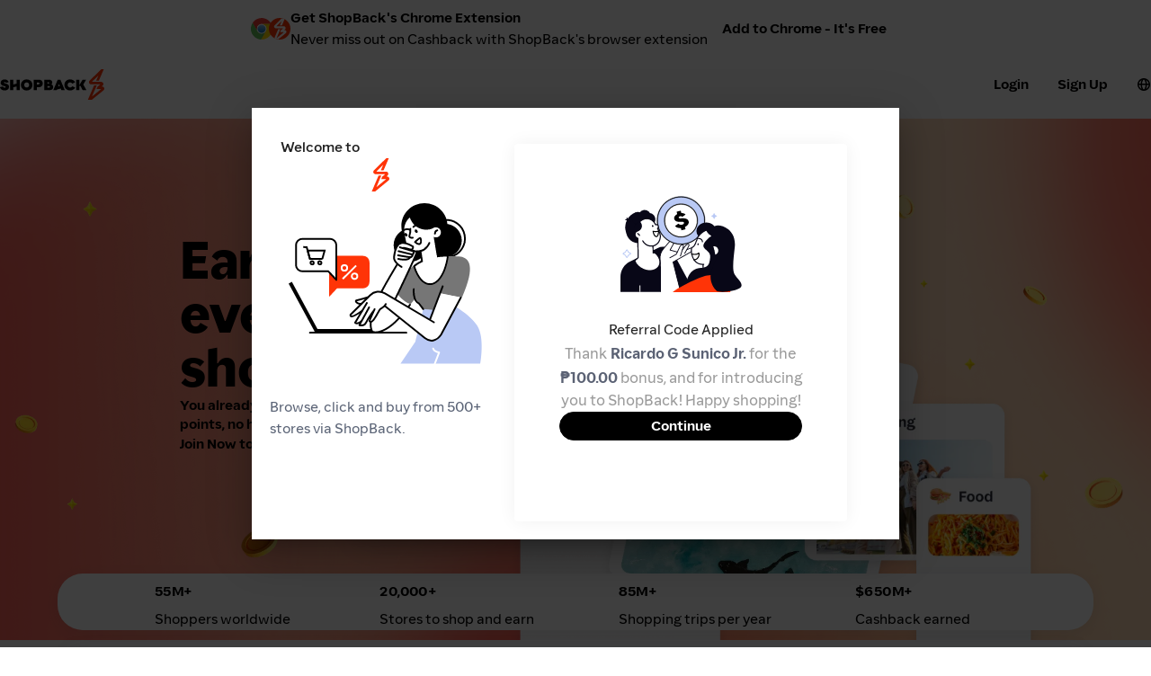

--- FILE ---
content_type: text/html; charset=utf-8
request_url: https://www.shopback.ph/?raf=WwlAH5&slug=referred-signup-bonus&_branch_match_id=1542951002361074376&utm_source=App_share&utm_campaign=PH&utm_medium=raf_mobile&_branch_referrer=H4sIAAAAAAAAAyXIMQ6AIAwAwN%2BwCZOLCTHGxR84GsACRqRNK3Hz7Q7eePm%2BSQZjHJGWjORdOHXAy1AuI7to16dMS6%2BktGQZIjDD3smRaqPOY22i3r%2BPmjbP%2BAiwnTPjBR84pkqsXAAAAA%3D%3D
body_size: 113842
content:
<!DOCTYPE html><html lang="en"><head><meta charSet="utf-8"/><meta name="viewport" content="width=device-width, initial-scale=1, maximum-scale=5, user-scalable=yes"/><link rel="stylesheet" href="/__sbcdn/2.1189.0/_next/static/css/d5e42c5ae214c332.css" crossorigin="anonymous" data-precedence="next"/><link rel="stylesheet" href="/__sbcdn/2.1189.0/_next/static/css/8deb995cd5414c96.css" crossorigin="anonymous" data-precedence="next"/><link rel="stylesheet" href="/__sbcdn/2.1189.0/_next/static/css/c9bd249c70e9e0c2.css" crossorigin="anonymous" data-precedence="next"/><link rel="stylesheet" href="/__sbcdn/2.1189.0/_next/static/css/9c2ea6665a6779c5.css" crossorigin="anonymous" data-precedence="next"/><link rel="stylesheet" href="/__sbcdn/2.1189.0/_next/static/css/608fe788d79eb898.css" crossorigin="anonymous" data-precedence="next"/><link rel="stylesheet" href="/__sbcdn/2.1189.0/_next/static/css/f300f8b352377b7e.css" crossorigin="anonymous" data-precedence="next"/><link rel="preload" as="script" fetchPriority="low" href="/__sbcdn/2.1189.0/_next/static/chunks/webpack-07f805660bc13cab.js" crossorigin=""/><script src="/__sbcdn/2.1189.0/_next/static/chunks/61033-b33efba928b4f7e2.js" async="" crossorigin=""></script><script src="/__sbcdn/2.1189.0/_next/static/chunks/main-app-c33d551a841bdf39.js" async="" crossorigin=""></script><script src="/__sbcdn/2.1189.0/_next/static/chunks/91697-a02722ff28cb3d5a.js" async="" crossorigin=""></script><script src="/__sbcdn/2.1189.0/_next/static/chunks/38173-d02f6998685685ba.js" async="" crossorigin=""></script><script src="/__sbcdn/2.1189.0/_next/static/chunks/48596-54983e266a7c7cd0.js" async="" crossorigin=""></script><script src="/__sbcdn/2.1189.0/_next/static/chunks/app/global-error-35d5d0e0229f9460.js" async="" crossorigin=""></script><script src="/__sbcdn/2.1189.0/_next/static/chunks/23032-1f3bb4e60de1367b.js" async="" crossorigin=""></script><script src="/__sbcdn/2.1189.0/_next/static/chunks/8817-66826efe13fe0297.js" async="" crossorigin=""></script><script src="/__sbcdn/2.1189.0/_next/static/chunks/93491-7b7a07e59bb7aae8.js" async="" crossorigin=""></script><script src="/__sbcdn/2.1189.0/_next/static/chunks/27023-c809a5332a480d05.js" async="" crossorigin=""></script><script src="/__sbcdn/2.1189.0/_next/static/chunks/88563-3c7c6697268408cf.js" async="" crossorigin=""></script><script src="/__sbcdn/2.1189.0/_next/static/chunks/95170-a10113ad8d3f6d62.js" async="" crossorigin=""></script><script src="/__sbcdn/2.1189.0/_next/static/chunks/25524-c42cbe2b72a94e6d.js" async="" crossorigin=""></script><script src="/__sbcdn/2.1189.0/_next/static/chunks/5708-bb4bf295f2c7f456.js" async="" crossorigin=""></script><script src="/__sbcdn/2.1189.0/_next/static/chunks/2459-448b8f0438742f49.js" async="" crossorigin=""></script><script src="/__sbcdn/2.1189.0/_next/static/chunks/76351-25a1449dc1e10d57.js" async="" crossorigin=""></script><script src="/__sbcdn/2.1189.0/_next/static/chunks/32591-8e4a873d51bcc3ba.js" async="" crossorigin=""></script><script src="/__sbcdn/2.1189.0/_next/static/chunks/87697-f94ae5fea677164b.js" async="" crossorigin=""></script><script src="/__sbcdn/2.1189.0/_next/static/chunks/46825-c174917ae9172f17.js" async="" crossorigin=""></script><script src="/__sbcdn/2.1189.0/_next/static/chunks/68165-a7cb46af88ce192d.js" async="" crossorigin=""></script><script src="/__sbcdn/2.1189.0/_next/static/chunks/231-35b104dacee3e71c.js" async="" crossorigin=""></script><script src="/__sbcdn/2.1189.0/_next/static/chunks/74274-5974607210d823f6.js" async="" crossorigin=""></script><script src="/__sbcdn/2.1189.0/_next/static/chunks/39375-0cb5ef4d69baeb30.js" async="" crossorigin=""></script><script src="/__sbcdn/2.1189.0/_next/static/chunks/17374-3cbcd031e53cc1ed.js" async="" crossorigin=""></script><script src="/__sbcdn/2.1189.0/_next/static/chunks/39343-dc0154d59a029360.js" async="" crossorigin=""></script><script src="/__sbcdn/2.1189.0/_next/static/chunks/1584-6f02e8b901cf4482.js" async="" crossorigin=""></script><script src="/__sbcdn/2.1189.0/_next/static/chunks/15466-72a501deb99427bc.js" async="" crossorigin=""></script><script src="/__sbcdn/2.1189.0/_next/static/chunks/4577-1113bf38da106d9c.js" async="" crossorigin=""></script><script src="/__sbcdn/2.1189.0/_next/static/chunks/94501-c7969a079de0ddd0.js" async="" crossorigin=""></script><script src="/__sbcdn/2.1189.0/_next/static/chunks/92602-aae8543fc9739f4c.js" async="" crossorigin=""></script><script src="/__sbcdn/2.1189.0/_next/static/chunks/98045-32f50a3b98deea48.js" async="" crossorigin=""></script><script src="/__sbcdn/2.1189.0/_next/static/chunks/24461-81ba6b85fbabc434.js" async="" crossorigin=""></script><script src="/__sbcdn/2.1189.0/_next/static/chunks/82568-09a4c08680ddcffd.js" async="" crossorigin=""></script><script src="/__sbcdn/2.1189.0/_next/static/chunks/76981-a2cd480f4a69d9c5.js" async="" crossorigin=""></script><script src="/__sbcdn/2.1189.0/_next/static/chunks/24034-6b79da868b4d2ed9.js" async="" crossorigin=""></script><script src="/__sbcdn/2.1189.0/_next/static/chunks/35295-ae58af614a15c63d.js" async="" crossorigin=""></script><script src="/__sbcdn/2.1189.0/_next/static/chunks/35629-cf4807918ba8516d.js" async="" crossorigin=""></script><script src="/__sbcdn/2.1189.0/_next/static/chunks/78489-605c1a34b2228244.js" async="" crossorigin=""></script><script src="/__sbcdn/2.1189.0/_next/static/chunks/78086-b98e8432d7089dbc.js" async="" crossorigin=""></script><script src="/__sbcdn/2.1189.0/_next/static/chunks/28689-327583b5aaa7709c.js" async="" crossorigin=""></script><script src="/__sbcdn/2.1189.0/_next/static/chunks/75192-2bfc405a66cfd452.js" async="" crossorigin=""></script><script src="/__sbcdn/2.1189.0/_next/static/chunks/97295-de2a80f85682fa83.js" async="" crossorigin=""></script><script src="/__sbcdn/2.1189.0/_next/static/chunks/50867-0024d1406b01254d.js" async="" crossorigin=""></script><script src="/__sbcdn/2.1189.0/_next/static/chunks/66715-84798ae3ba147fa7.js" async="" crossorigin=""></script><script src="/__sbcdn/2.1189.0/_next/static/chunks/47934-b9fdb7850f4e484b.js" async="" crossorigin=""></script><script src="/__sbcdn/2.1189.0/_next/static/chunks/app/(web)/layout-46be38161492962a.js" async="" crossorigin=""></script><script src="/__sbcdn/2.1189.0/_next/static/chunks/74300-34ec68942704fbbd.js" async="" crossorigin=""></script><script src="/__sbcdn/2.1189.0/_next/static/chunks/88178-3efd6975c935ee6a.js" async="" crossorigin=""></script><script src="/__sbcdn/2.1189.0/_next/static/chunks/31100-91f899ce5b219a35.js" async="" crossorigin=""></script><script src="/__sbcdn/2.1189.0/_next/static/chunks/47772-a246917a487686d1.js" async="" crossorigin=""></script><script src="/__sbcdn/2.1189.0/_next/static/chunks/5223-c958b4d593750159.js" async="" crossorigin=""></script><script src="/__sbcdn/2.1189.0/_next/static/chunks/21409-a159b81727cacc8e.js" async="" crossorigin=""></script><script src="/__sbcdn/2.1189.0/_next/static/chunks/64519-fcdddadffc654179.js" async="" crossorigin=""></script><script src="/__sbcdn/2.1189.0/_next/static/chunks/app/(web)/page-4a39b00fed687bea.js" async="" crossorigin=""></script><script src="/__sbcdn/2.1189.0/_next/static/chunks/app/(web)/error-b9a43cf76f279efd.js" async="" crossorigin=""></script><script src="/__sbcdn/2.1189.0/_next/static/chunks/app/(web)/(member-service)/(login-signup)/layout-b9db25dd024cff2a.js" async="" crossorigin=""></script><link rel="preload" href="https://www.googletagmanager.com/gtag/js?id=G-BE5QYDJSBW" as="script"/><link rel="preload" href="/__sbcdn/fonts/ShopBackSans-Regular.woff2" as="font" type="font/woff2" crossorigin="anonymous"/><link rel="preload" href="/__sbcdn/fonts/ShopBackSans-Bold.woff2" as="font" type="font/woff2" crossorigin="anonymous"/><title>ShopBack: Cashback + Vouchers &amp; Promo Codes in Philippines</title><meta name="description" content="Latest coupons, promo codes, discount vouchers &amp; deals for online shopping. Plus get cashback from ShopBack Philippines!  Best sales &amp; promotion offers!"/><meta name="robots" content="index, follow"/><link rel="canonical" href="https://www.shopback.ph/"/><link rel="alternate" hrefLang="en-au" href="https://www.shopback.com.au"/><link rel="alternate" hrefLang="id-id" href="https://www.shopback.co.id"/><link rel="alternate" hrefLang="en-my" href="https://www.shopback.my"/><link rel="alternate" hrefLang="en-ph" href="https://www.shopback.sg"/><link rel="alternate" hrefLang="en-sg" href="https://www.shopback.co.kr"/><link rel="alternate" hrefLang="kr-kr" href="https://www.shopback.com.tw"/><link rel="alternate" hrefLang="zh-tw" href="https://www.shopback.co.th"/><link rel="alternate" hrefLang="th-th" href="https://www.goshopback.vn"/><link rel="alternate" hrefLang="vi-vn" href="https://www.shopback.ph"/><meta name="google-site-verification" content="DkjqafXdqg6yHTmvPiFoFE6WYmEL98116IMiftNBOWI"/><meta property="og:title" content="ShopBack: Cashback + Vouchers &amp; Promo Codes in Philippines"/><meta property="og:description" content="Latest coupons, promo codes, discount vouchers &amp; deals for online shopping. Plus get cashback from ShopBack Philippines!  Best sales &amp; promotion offers!"/><meta property="og:url" content="https://www.shopback.ph/"/><meta property="og:site_name" content="ShopBack"/><meta property="og:image" content="https://static-common.shopback.com/2022/logos/sb-logo.svg"/><meta property="og:image:width" content="800"/><meta property="og:image:height" content="800"/><meta name="twitter:card" content="summary_large_image"/><meta name="twitter:title" content="ShopBack: Cashback + Vouchers &amp; Promo Codes in Philippines"/><meta name="twitter:description" content="Latest coupons, promo codes, discount vouchers &amp; deals for online shopping. Plus get cashback from ShopBack Philippines!  Best sales &amp; promotion offers!"/><meta name="twitter:image" content="https://static-common.shopback.com/2022/logos/sb-logo.svg"/><meta name="twitter:image:width" content="800"/><meta name="twitter:image:height" content="800"/><link rel="icon" href="/favicon.ico" type="image/x-icon" sizes="96x96"/><style id="dynamic-font-faces">
    @font-face {
      font-family: 'ShopBackSans';
      src: url('/__sbcdn/fonts/ShopBackSans-Regular.woff2') format('woff2');
      font-weight: 400;
      font-style: normal;
      font-display: swap;
    }
  
    @font-face {
      font-family: 'ShopBackSans';
      src: url('/__sbcdn/fonts/ShopBackSans-Bold.woff2') format('woff2');
      font-weight: 700;
      font-style: normal;
      font-display: swap;
    }
  
    @font-face {
      font-family: 'ShopBackSans';
      src: url('/__sbcdn/fonts/ShopBackSans-Medium.woff2') format('woff2');
      font-weight: 500;
      font-style: normal;
      font-display: swap;
    }
  
    @font-face {
      font-family: 'ShopBackSans';
      src: url('/__sbcdn/fonts/ShopBackSans-Black.woff2') format('woff2');
      font-weight: 900;
      font-style: normal;
      font-display: swap;
    }
  
    @font-face {
      font-family: 'ShopBackSans';
      src: url('/__sbcdn/fonts/ShopBackSans-Italic.woff2') format('woff2');
      font-weight: 400;
      font-style: italic;
      font-display: swap;
    }
  
    @font-face {
      font-family: 'ShopBackSans';
      src: url('/__sbcdn/fonts/ShopBackSans-BoldItalic.woff2') format('woff2');
      font-weight: 700;
      font-style: italic;
      font-display: swap;
    }
  
    @font-face {
      font-family: 'ShopBackSans';
      src: url('/__sbcdn/fonts/ShopBackSans-MediumItalic.woff2') format('woff2');
      font-weight: 500;
      font-style: italic;
      font-display: swap;
    }
  
    @font-face {
      font-family: 'ShopBackSans';
      src: url('/__sbcdn/fonts/ShopBackSans-BlackItalic.woff2') format('woff2');
      font-weight: 900;
      font-style: italic;
      font-display: swap;
    }
  </style><script src="/__sbcdn/2.1189.0/_next/static/chunks/polyfills-78c92fac7aa8fdd8.js" crossorigin="anonymous" noModule=""></script><style data-emotion="mui mec3qv 1s0hwih zmnxdm ndu77d">.mui-mec3qv{font-family:var(--font-family);font-weight:500;font-size:0.875rem;line-height:1.75;text-transform:uppercase;min-width:64px;padding:6px 8px;border-radius:4px;-webkit-transition:background-color 250ms cubic-bezier(0.4, 0, 0.2, 1) 0ms,box-shadow 250ms cubic-bezier(0.4, 0, 0.2, 1) 0ms,border-color 250ms cubic-bezier(0.4, 0, 0.2, 1) 0ms,color 250ms cubic-bezier(0.4, 0, 0.2, 1) 0ms;transition:background-color 250ms cubic-bezier(0.4, 0, 0.2, 1) 0ms,box-shadow 250ms cubic-bezier(0.4, 0, 0.2, 1) 0ms,border-color 250ms cubic-bezier(0.4, 0, 0.2, 1) 0ms,color 250ms cubic-bezier(0.4, 0, 0.2, 1) 0ms;color:#232938;}.mui-mec3qv:hover{-webkit-text-decoration:none;text-decoration:none;background-color:rgba(35, 41, 56, 0.04);}@media (hover: none){.mui-mec3qv:hover{background-color:transparent;}}.mui-mec3qv.Mui-disabled{color:rgba(0, 0, 0, 0.26);}.mui-1s0hwih{display:-webkit-inline-box;display:-webkit-inline-flex;display:-ms-inline-flexbox;display:inline-flex;-webkit-align-items:center;-webkit-box-align:center;-ms-flex-align:center;align-items:center;-webkit-box-pack:center;-ms-flex-pack:center;-webkit-justify-content:center;justify-content:center;position:relative;box-sizing:border-box;-webkit-tap-highlight-color:transparent;background-color:transparent;outline:0;border:0;margin:0;border-radius:0;padding:0;cursor:pointer;-webkit-user-select:none;-moz-user-select:none;-ms-user-select:none;user-select:none;vertical-align:middle;-moz-appearance:none;-webkit-appearance:none;-webkit-text-decoration:none;text-decoration:none;color:inherit;font-family:var(--font-family);font-weight:500;font-size:0.875rem;line-height:1.75;text-transform:uppercase;min-width:64px;padding:6px 8px;border-radius:4px;-webkit-transition:background-color 250ms cubic-bezier(0.4, 0, 0.2, 1) 0ms,box-shadow 250ms cubic-bezier(0.4, 0, 0.2, 1) 0ms,border-color 250ms cubic-bezier(0.4, 0, 0.2, 1) 0ms,color 250ms cubic-bezier(0.4, 0, 0.2, 1) 0ms;transition:background-color 250ms cubic-bezier(0.4, 0, 0.2, 1) 0ms,box-shadow 250ms cubic-bezier(0.4, 0, 0.2, 1) 0ms,border-color 250ms cubic-bezier(0.4, 0, 0.2, 1) 0ms,color 250ms cubic-bezier(0.4, 0, 0.2, 1) 0ms;color:#232938;}.mui-1s0hwih::-moz-focus-inner{border-style:none;}.mui-1s0hwih.Mui-disabled{pointer-events:none;cursor:default;}@media print{.mui-1s0hwih{-webkit-print-color-adjust:exact;color-adjust:exact;}}.mui-1s0hwih:hover{-webkit-text-decoration:none;text-decoration:none;background-color:rgba(35, 41, 56, 0.04);}@media (hover: none){.mui-1s0hwih:hover{background-color:transparent;}}.mui-1s0hwih.Mui-disabled{color:rgba(0, 0, 0, 0.26);}.mui-zmnxdm{background-color:#fff;color:rgba(0, 0, 0, 0.87);-webkit-transition:box-shadow 300ms cubic-bezier(0.4, 0, 0.2, 1) 0ms;transition:box-shadow 300ms cubic-bezier(0.4, 0, 0.2, 1) 0ms;border-radius:4px;box-shadow:none;}.mui-ndu77d{width:100%;height:100%;position:relative;overflow:hidden;aspect-ratio:2/1;}</style></head><body><style>
    :root {
      --colors-sbds-upsized-color: var(--colors-sbds-global-color-white);--colors-sbds-upsized-background-color: var(--colors-sbds-status-color-trending-dark);--font-family: ShopBackSans, -apple-system, BlinkMacSystemFont, sans-serif;
    }
    
    </style><!--$!--><template data-dgst="BAILOUT_TO_CLIENT_SIDE_RENDERING"></template><!--/$--><!--$!--><template data-dgst="BAILOUT_TO_CLIENT_SIDE_RENDERING"></template><!--/$--><!--$!--><template data-dgst="BAILOUT_TO_CLIENT_SIDE_RENDERING"></template><!--/$--><!--$!--><template data-dgst="BAILOUT_TO_CLIENT_SIDE_RENDERING"></template><!--/$--><div class="d_flex flex_column min-h_100dvh"><!--$!--><template data-dgst="BAILOUT_TO_CLIENT_SIDE_RENDERING"></template><!--/$--><header class="pos_sticky pb_8px top_0 z_21"><div class="pos_relative"><!--$--><div id="header__main-bar" class="text_sbds-global-color-black pos_relative bg_sbds-global-color-white"><div class="d_flex items_center"><div class="h_60 mdDown:h_64 d_flex items_center justify_flex-start md:justify_center m_auto flex_1 px_sbds-dimension-space-size-l mdDown:px_sbds-dimension-space-size-m mdDown:py_sbds-dimension-space-size-s max-w_1280"><a class="shrink_0 mdDown:px_sbds-dimension-space-size-m mdDown:py_sbds-dimension-space-size-xs mr_auto" title="Home" href="/"><img alt="Shopback Logo" loading="lazy" width="120" height="34" decoding="async" data-nimg="1" class="lgDown:w_22 lgDown:h_41 lgDown:object_cover lgDown:object_-118" style="color:transparent" srcSet="https://static-common.shopback.com/images/logo-black.svg 1x, https://static-common.shopback.com/images/logo-black.svg 2x" src="https://static-common.shopback.com/images/logo-black.svg"/></a><div class="d_flex items_center"><div class="d_flex gap_sbds-dimension-space-size-xs after:content_ after:md:content_&quot;&quot; after:w_1px after:h_auto after:mx_sbds-dimension-space-size-l after:lgDown:mx_sbds-dimension-space-size-m after:border-l_1px_solid_token(colors.sbds-border-color-medium)"></div><div class="d_flex h_fit-content gap_sbds-dimension-space-size-xs"><button class="MuiButtonBase-root MuiButton-root MuiButton-text MuiButton-textPrimary MuiButton-sizeMedium MuiButton-textSizeMedium MuiButton-colorPrimary Mui-disabled MuiButton-root MuiButton-text MuiButton-textPrimary MuiButton-sizeMedium MuiButton-textSizeMedium MuiButton-colorPrimary font_bold text_none tracking_normal bg_sbds-interaction-color-plain text_sbds-global-color-black [&amp;:hover]:bg_sbds-interaction-color-plain-tap [&amp;:disabled]:bg_sbds-interaction-color-plain-disabled [&amp;:disabled]:text_sbds-global-color-cool-gray-30 min-w_sbds-dimension-size-7 rounded_1.5rem fs_sbds-global-font-size-4 leading_line-height-3 p_0.375rem_1rem w_auto [&amp;.MuiButtonBase-root]:h_36 mui-1s0hwih" tabindex="-1" type="button" disabled=""><div class="d_flex items_center justify_center gap_sbds-dimension-space-size-xs">Login</div></button><button class="MuiButtonBase-root MuiButton-root MuiButton-text MuiButton-textPrimary MuiButton-sizeMedium MuiButton-textSizeMedium MuiButton-colorPrimary Mui-disabled MuiButton-root MuiButton-text MuiButton-textPrimary MuiButton-sizeMedium MuiButton-textSizeMedium MuiButton-colorPrimary font_bold text_none tracking_normal bg_sbds-background-color-dark text_sbds-global-color-white [&amp;:disabled]:bg_sbds-interaction-color-default-disabled min-w_sbds-dimension-size-7 rounded_1.5rem fs_sbds-global-font-size-4 leading_line-height-3 p_0.375rem_1rem w_auto [&amp;.MuiButtonBase-root]:h_36 mui-1s0hwih" tabindex="-1" type="button" disabled=""><div class="d_flex items_center justify_center gap_sbds-dimension-space-size-xs">Sign Up<div class="ml_sbds-dimension-space-size-xs [&amp;.MuiButtonBase-root]:h_36"><svg class="w_16 h_16 fill_sbds-global-color-white" xmlns="http://www.w3.org/2000/svg" viewBox="0 0 16 16"><path d="M8.99988 4L13 8M13 8L8.99988 12M13 8L1.99988 8" stroke="white" stroke-width="2" stroke-linecap="round"></path></svg></div></div></button></div></div><button class="MuiButtonBase-root MuiButton-root MuiButton-text MuiButton-textPrimary MuiButton-sizeMedium MuiButton-textSizeMedium MuiButton-colorPrimary MuiButton-root MuiButton-text MuiButton-textPrimary MuiButton-sizeMedium MuiButton-textSizeMedium MuiButton-colorPrimary font_bold text_none tracking_normal bg_sbds-interaction-color-plain text_sbds-global-color-black [&amp;:hover]:bg_sbds-interaction-color-plain-tap [&amp;:disabled]:bg_sbds-interaction-color-plain-disabled [&amp;:disabled]:text_sbds-global-color-cool-gray-30 min-w_sbds-dimension-size-7 rounded_1.5rem fs_sbds-global-font-size-4 leading_line-height-3 p_sbds-dimension-space-size-s w_auto [&amp;.MuiButtonBase-root]:border_solid_1px_{colors.sbds-interaction-color-default} [&amp;.MuiButtonBase-root]:h_sbds-dimension-size-13 [&amp;.MuiButtonBase-root]:w_sbds-dimension-size-13 [&amp;.MuiButtonBase-root]:cursor_pointer [&amp;.MuiButtonBase-root]:transition_background-color_0.2s [&amp;.MuiButtonBase-root]:ml_sbds-dimension-space-size-s mui-1s0hwih" tabindex="0" type="button"><svg class="w_16 h_16 fill_sbds-interaction-color-default" xmlns="http://www.w3.org/2000/svg" viewBox="0 0 16 16"><path fill-rule="evenodd" clip-rule="evenodd" d="M14.9904 7.62943C14.7977 3.9357 11.7417 1 8 1C4.25831 1 1.2023 3.9357 1.00964 7.62943C1.0033 7.66868 1 7.70896 1 7.75C1 7.77072 1.00084 7.79124 1.00249 7.81153C1.00083 7.87415 1 7.93698 1 8C1 11.866 4.13401 15 8 15C11.866 15 15 11.866 15 8C15 7.93698 14.9992 7.87415 14.9975 7.81153C14.9992 7.79124 15 7.77072 15 7.75C15 7.70896 14.9967 7.66868 14.9904 7.62943ZM9.13323 12.2789C8.57959 13.3862 8.09226 13.5 8 13.5C7.90774 13.5 7.42041 13.3862 6.86677 12.2789C6.40709 11.3596 6.07051 10.0377 6.00982 8.5H9.99018C9.92949 10.0377 9.59291 11.3596 9.13323 12.2789ZM9.96029 7H6.03971C6.14615 5.67601 6.45772 4.53916 6.86677 3.72107C7.42041 2.61378 7.90774 2.5 8 2.5C8.09226 2.5 8.57959 2.61378 9.13323 3.72107C9.54228 4.53916 9.85385 5.67601 9.96029 7ZM11.4912 8.5C11.4309 10.2094 11.0637 11.7493 10.4991 12.9007C12.14 12.0623 13.3042 10.424 13.4776 8.5H11.4912ZM13.4093 7H11.4646C11.3566 5.49102 11.0081 4.13729 10.4991 3.09927C11.9959 3.86407 13.096 5.29438 13.4093 7ZM2.52242 8.5C2.6958 10.424 3.86 12.0623 5.50086 12.9007C4.9363 11.7493 4.56911 10.2094 4.50879 8.5H2.52242ZM4.53544 7C4.64337 5.49102 4.99191 4.13729 5.50085 3.09927C4.00412 3.86407 2.90398 5.29439 2.59069 7H4.53544Z" fill="currentColor"></path></svg></button></div></div></div><!--/$--><!--$--><!--/$--></div></header><main class="flex_1"><div class="mt_-sbds-dimension-space-size-s pos_relative"><div class="pos_absolute top_0 left_0 w_100% h_580 z_0 bg_sbds-brand-color-primary hero-section-background"></div><div style="background-image:url(https://cloud.shopback.com/image/upload/web/non-logged-in/en-PH/desktop/hero-section-gradient-bg-md.png);background-size:cover;background-position:center center;background-repeat:no-repeat" class="pos_absolute inset_0 z_0 w_100% h_580"></div><div class="d_flex pos_relative z_1 w_100% max-w_1560 h_580 mx_auto hero-section-content-wrapper"><div class="pos_absolute top_0 left_0 w_100% h_100% z_1 pointer-events_none select_none overflow_hidden transition_none will-change_auto hero-section-image"><img alt="Hero visual image" crossorigin="anonymous" loading="lazy" width="2000" height="934" decoding="async" data-nimg="1" class="w_100% h_100% object_cover object_center_center" style="color:transparent" srcSet="https://cloud.shopback.com/shopback/image/fetch/c_scale,c_auto,q_70,f_webp/https://cloud.shopback.com/image/upload/web/non-logged-in/en-PH/desktop/hero-section-visual2-md.png 1x, https://cloud.shopback.com/shopback/image/fetch/c_scale,c_auto,q_70,f_webp/https://cloud.shopback.com/image/upload/web/non-logged-in/en-PH/desktop/hero-section-visual2-md.png 2x" src="https://cloud.shopback.com/shopback/image/fetch/c_scale,c_auto,q_70,f_webp/https://cloud.shopback.com/image/upload/web/non-logged-in/en-PH/desktop/hero-section-visual2-md.png"/></div><div data-ui-element-name="hero" data-ui-element-position="1" data-impression-event="Web.Impression" class="d_flex flex_column"><div class="d_flex flex_column items_center md:items_start z_1 pt_sbds-dimension-space-size-xl md:pt_128 pl_11 md:pl_sbds-dimension-size-14 xl:pl_200 2xl:pl_250 pr_11 md:pr_30% xl:pr_46% 2xl:pr_47% hero-section-text"><h1 class="fs_{sizes.sbds-dimension-size-13} md:fs_{sizes.sbds-dimension-size-15} text_sbds-font-color-inverse font_700 leading_44px md:leading_{sizes.sbds-dimension-size-16} tracking_0.37px md:tracking_0.35px text_left hero-section-headline font_900 fs_sbds-global-font-size-12 xl:fs_60px leading_43px xl:leading_60px tracking_0.2px xl:tracking_0.237px">Earn Cashback every time you shop</h1><p class="fs_sbds-global-font-size-6 leading_line-height-5 text_left text_sbds-font-color-inverse hero-section-subheadline mt_sbds-dimension-space-size-l font_700 fs_sbds-global-font-size-5 leading_line-height-4 xl:leading_21px tracking_-0.45px xl:tracking_0px">You already shop online. Now you can earn real money back. No points, no hassle - just Cashback.</p><div class="d_flex justify_center md:justify_flex-start flex-wrap_wrap gap_sbds-dimension-space-size-s md:gap_sbds-dimension-space-size-m mt_sbds-dimension-size-8"><button class="MuiButtonBase-root MuiButton-root MuiButton-text MuiButton-textPrimary MuiButton-sizeMedium MuiButton-textSizeMedium MuiButton-colorPrimary MuiButton-root MuiButton-text MuiButton-textPrimary MuiButton-sizeMedium MuiButton-textSizeMedium MuiButton-colorPrimary font_bold text_none tracking_normal bg_sbds-interaction-color-default text_sbds-global-color-white [&amp;:hover]:bg_sbds-interaction-color-default-tap [&amp;:disabled]:bg_sbds-interaction-color-default-disabled [&amp;:disabled]:text_sbds-global-color-cool-gray-30 min-w_sbds-dimension-size-7 rounded_2.25rem fs_sbds-global-font-size-5 leading_line-height-4 p_{spacing.sbds-dimension-space-size-m}_1.5rem w_auto hero-section-cta mui-1s0hwih" tabindex="0" type="button"><div class="d_flex items_center justify_center gap_sbds-dimension-space-size-xs">Join Now to Earn</div></button><button class="MuiButtonBase-root MuiButton-root MuiButton-text MuiButton-textPrimary MuiButton-sizeMedium MuiButton-textSizeMedium MuiButton-colorPrimary MuiButton-root MuiButton-text MuiButton-textPrimary MuiButton-sizeMedium MuiButton-textSizeMedium MuiButton-colorPrimary font_bold text_none tracking_normal bg_sbds-interaction-color-secondary text_sbds-global-color-black [&amp;:hover]:bg_sbds-interaction-color-secondary-tap [&amp;:disabled]:bg_sbds-interaction-color-secondary-disabled [&amp;:disabled]:text_sbds-global-color-cool-gray-30 min-w_sbds-dimension-size-7 rounded_2.25rem fs_sbds-global-font-size-5 leading_line-height-4 p_{spacing.sbds-dimension-space-size-m}_1.5rem w_auto gap_sbds-dimension-size-2 mui-1s0hwih" tabindex="0" type="button"><div class="d_flex items_center justify_center gap_sbds-dimension-space-size-xs"><img alt="Chrome Icon" crossorigin="anonymous" loading="lazy" width="25" height="25" decoding="async" data-nimg="1" style="color:transparent" srcSet="https://cloud.shopback.com/shopback/image/fetch/c_scale,c_auto,q_70,f_webp/https://cloud.shopback.com/image/upload/web/non-logged-in/en-PH/desktop/chrome2.png 1x, https://cloud.shopback.com/shopback/image/fetch/c_scale,c_auto,q_70,f_webp/https://cloud.shopback.com/image/upload/web/non-logged-in/en-PH/desktop/chrome2.png 2x" src="https://cloud.shopback.com/shopback/image/fetch/c_scale,c_auto,q_70,f_webp/https://cloud.shopback.com/image/upload/web/non-logged-in/en-PH/desktop/chrome2.png"/>Add to Chrome - It&#x27;s free!</div></button></div></div></div></div><div class="d_flex justify_space-between flex-wrap_wrap bg_white rounded_0px md:rounded_28px w_100% md:w_90% shadow_none md:shadow_0px_4px_16px_0px_rgba(64,72,90,0.1) px_sbds-dimension-size-9 md:px_sbds-dimension-size-14 xl:px_108 py_sbds-dimension-size-14 mt_-40 md:mt_-74 z_2 pos_relative gap_sbds-dimension-size-9 max-w_breakpoint-xl mx_auto hero-section-stats-bar"><div class="d_flex flex_column items_left min-w_157 max-w_157 xl:max-w_none hero-section-stat"><h2 class="fs_sbds-global-font-size-9 md:fs_sbds-global-font-size-11 text_sbds-font-color-primary font_bold leading_line-height-6 md:leading_39px tracking_0.07px md:tracking_0.41px text_left">55M+</h2><h3 class="fs_sbds-global-font-size-5 leading_line-height-4 text_left text_sbds-font-color-secondary">Shoppers worldwide</h3></div><div class="d_flex flex_column items_left min-w_157 max-w_157 xl:max-w_none hero-section-stat"><h2 class="fs_sbds-global-font-size-9 md:fs_sbds-global-font-size-11 text_sbds-font-color-primary font_bold leading_line-height-6 md:leading_39px tracking_0.07px md:tracking_0.41px text_left">20,000+</h2><h3 class="fs_sbds-global-font-size-5 leading_line-height-4 text_left text_sbds-font-color-secondary">Stores to shop and earn</h3></div><div class="d_flex flex_column items_left min-w_157 max-w_157 xl:max-w_none hero-section-stat"><h2 class="fs_sbds-global-font-size-9 md:fs_sbds-global-font-size-11 text_sbds-font-color-primary font_bold leading_line-height-6 md:leading_39px tracking_0.07px md:tracking_0.41px text_left">85M+</h2><h3 class="fs_sbds-global-font-size-5 leading_line-height-4 text_left text_sbds-font-color-secondary">Shopping trips per year</h3></div><div class="d_flex flex_column items_left min-w_157 max-w_157 xl:max-w_none hero-section-stat"><h2 class="fs_sbds-global-font-size-9 md:fs_sbds-global-font-size-11 text_sbds-font-color-primary font_bold leading_line-height-6 md:leading_39px tracking_0.07px md:tracking_0.41px text_left">$650M+</h2><h3 class="fs_sbds-global-font-size-5 leading_line-height-4 text_left text_sbds-font-color-secondary">Cashback earned</h3></div></div></div><div class="max-w_1304 md:px_sbds-dimension-space-size-s lg:px_sbds-dimension-space-size-m m_auto"><div class="[&amp;:not(:empty)]:p_16 [&amp;:not(:empty)]:lg:p_20px_12px"><!--$--><div class="MuiPaper-root MuiPaper-elevation MuiPaper-rounded MuiPaper-elevation0 overflow_visible rounded_16 mui-zmnxdm" data-type="sboc-baseline" data-id="20053349"><div class="d_flex flex_column gap_16"><div class="d_flex flex_row items_center justify_space-between gap_10px px_0"><h3 class="fs_sbds-global-font-size-9 leading_line-height-4 text_left font_bold leading_1.5 text_sbds-global-color-black mdDown:fs_sbds-global-font-size-6 lgDown:fs_sbds-global-font-size-8">Popular Stores</h3></div><div class="[&amp;_.carousel-container]:smDown:mx_sbds-dimension-space-size-m [&amp;_.carousel-container]:smDown:overflow-x_visible [&amp;_.carousel-container]:smDown:d_grid [&amp;_.carousel-container]:smDown:auto-cols_46% [&amp;_.carousel-container]:smDown:gap-x_sbds-dimension-space-size-l [&amp;_.carousel-container]:smDown:gap-y_sbds-dimension-space-size-m [&amp;_.carousel-container]:smDown:[&amp;_&gt;_*]:[&amp;:nth-child(odd)]:row-span_1_/_auto [&amp;_.carousel-container]:smDown:[&amp;_&gt;_*]:[&amp;:nth-child(even)]:row-span_2_/_auto"><div class="d_flex flex_column gap_12 smDown:ml_-16 smDown:w_100vw"><div class="pos_relative [&amp;_.scroll-button]:pos_absolute [&amp;_.scroll-button]:top_50% [&amp;_.scroll-button]:transform_translateY(-50%) [&amp;_.scroll-button]:opacity_1 [&amp;_.scroll-button]:duration_300ms [&amp;_.scroll-button]:ease_ease-in-out [&amp;_.scroll-button]:z_9 [&amp;_.scroll-button-prev]:left_-sbds-dimension-space-size-l [&amp;_.scroll-button-next]:right_-sbds-dimension-space-size-l [&amp;:hover_.scroll-button]:opacity_1 [&amp;:hover_.scroll-button-prev]:left_-sbds-dimension-space-size-l [&amp;:hover_.scroll-button-next]:right_-sbds-dimension-space-size-l"><div class="px_0 overflow_hidden_visible mt_-16"><div class="overflow_hidden_visible p_0 pt_16 carousel-layout"><div class="d_flex [&amp;_&gt;_*]:min-w_0 carousel-container"><div class="d_grid gap_10px sm:grid-cols_repeat(3,_1fr) md:grid-cols_repeat(4,_1fr) lg:grid-cols_repeat(5,_1fr) gap_sbds-dimension-space-size-l flex_0_0_100%"><div class="cursor_pointer pos_relative" data-ui-element-id="20053349" data-ui-element-name="Popular Stores" data-ui-element-type="web_unit_carousel" data-ui-element-position="1" data-ui-element-title="Popular Stores" data-feature-id="22864" data-feature-name="Shopee Official Store" data-feature-position="1" data-feature-destination-url="https://www.shopback.ph/shopee-official-store" data-merchant-id="22864" data-merchant-name="Shopee Official Store" data-offer-id="22864" data-offer-type="oc" data-offer-name="Shopee Official Store" data-content-source-name="SBOC Baseline" data-l1-category-name="Marketplace" data-l2-category-name="Marketplace" data-collateral-derived-template-id="lzw71BD6VNMmD0eYkn" data-opportunity-type="baseline" data-opportunity-id="892398" data-max-cashback-rate="15" data-curation-id="model-leading-PH" data-curation-name="reco-sboc-merchants" data-content-uid="vmqnYbvQJ7zeypBhEB7nLT_20023961_20053349_1jYVRSNtaYhYXAqJdkaPrj" data-screen-id="/homepage-cs20-live" data-screen-type="home" data-screen-name="/homepage-cs20-live" data-layout-id="20023961" data-layout-name="new_non_logged_in_home" data-layout-uid="vmqnYbvQJ7zeypBhEB7nLT_20023961" data-impression-event="Web.Impression"><a class="pos_absolute top_0 left_0 right_0 bottom_0 text_transparent z_1 overflow_hidden" area-label="Shopee Official Store" href="https://www.shopback.ph/shopee-official-store?content_uid=vmqnYbvQJ7zeypBhEB7nLT_20023961_20053349_1jYVRSNtaYhYXAqJdkaPrj">Shopee Official Store</a><div class="d_flex justify_space-between flex_column gap_sbds-dimension-space-size-s border_none rounded_0 overflow_visible"><div class="d_flex flex_column gap_sbds-dimension-space-size-s pointer-events_none flex_1"><div class="pos_relative h_100% min-w_90 xs:min-w_120"><div class="h_100% border-style_solid border_sbds-border-color-subtle overflow_hidden rounded_sbds-dimension-border-radius-m border-w_1"><div class="MuiBox-root mui-ndu77d"><img alt="Shopee Official Store" crossorigin="anonymous" loading="lazy" decoding="async" data-nimg="fill" class="object_contain object_center_center" style="position:absolute;height:100%;width:100%;left:0;top:0;right:0;bottom:0;color:transparent" sizes="100vw" srcSet="https://cloud.shopback.com/c_scale,c_auto,q_70,f_webp/media-production-aps1/uIKiv6Rw6Kw/[base64].jpg 640w, https://cloud.shopback.com/c_scale,c_auto,q_70,f_webp/media-production-aps1/uIKiv6Rw6Kw/[base64].jpg 750w, https://cloud.shopback.com/c_scale,c_auto,q_70,f_webp/media-production-aps1/uIKiv6Rw6Kw/[base64].jpg 828w, https://cloud.shopback.com/c_scale,c_auto,q_70,f_webp/media-production-aps1/uIKiv6Rw6Kw/[base64].jpg 1080w, https://cloud.shopback.com/c_scale,c_auto,q_70,f_webp/media-production-aps1/uIKiv6Rw6Kw/[base64].jpg 1200w, https://cloud.shopback.com/c_scale,c_auto,q_70,f_webp/media-production-aps1/uIKiv6Rw6Kw/[base64].jpg 1920w, https://cloud.shopback.com/c_scale,c_auto,q_70,f_webp/media-production-aps1/uIKiv6Rw6Kw/[base64].jpg 2048w, https://cloud.shopback.com/c_scale,c_auto,q_70,f_webp/media-production-aps1/uIKiv6Rw6Kw/[base64].jpg 3840w" src="https://cloud.shopback.com/c_scale,c_auto,q_70,f_webp/media-production-aps1/uIKiv6Rw6Kw/[base64].jpg"/></div></div></div><div class="d_flex flex_column justify_center gap_0 py_0 flex_1"><span class="fs_sbds-global-font-size-3 md:fs_sbds-global-font-size-4 text_sbds-font-color-secondary leading_line-height-2 md:leading_19px md:tracking_-0.15px text_left" style="display:-webkit-box;-webkit-line-clamp:2;-webkit-box-orient:vertical;overflow:hidden;text-overflow:ellipsis;word-break:break-all">Shopee Official Store</span><p class="fs_sbds-global-font-size-4 md:fs_sbds-global-font-size-5 text_sbds-font-color-primary leading_line-height-3 md:leading_21px tracking_-0.15px md:tracking_-0.31px text_left font_bold" style="display:-webkit-box;-webkit-line-clamp:2;-webkit-box-orient:vertical;overflow:hidden;text-overflow:ellipsis;word-break:break-all">Up to 15% Cashback</p></div></div></div></div><div class="cursor_pointer pos_relative" data-ui-element-id="20053349" data-ui-element-name="Popular Stores" data-ui-element-type="web_unit_carousel" data-ui-element-position="1" data-ui-element-title="Popular Stores" data-feature-id="12508" data-feature-name="foodpanda" data-feature-position="2" data-feature-destination-url="https://www.shopback.ph/foodpandaph" data-merchant-id="12508" data-merchant-name="foodpanda" data-offer-id="12508" data-offer-type="oc" data-offer-name="foodpanda" data-content-source-name="SBOC Baseline" data-corner-tag-name="Upsized" data-l1-category-name="Food" data-l2-category-name="Food Delivery" data-collateral-derived-template-id="lzw71BD6VNMmD0eYkn" data-opportunity-type="upsize" data-opportunity-id="100050370" data-max-cashback-rate="35" data-curation-id="model-leading-PH" data-curation-name="reco-sboc-merchants" data-content-uid="vmqnYbvQJ7zeypBhEB7nLT_20023961_20053349_8JcXJAEQMBVs6Cs8kNb4WR" data-screen-id="/homepage-cs20-live" data-screen-type="home" data-screen-name="/homepage-cs20-live" data-layout-id="20023961" data-layout-name="new_non_logged_in_home" data-layout-uid="vmqnYbvQJ7zeypBhEB7nLT_20023961" data-impression-event="Web.Impression"><a class="pos_absolute top_0 left_0 right_0 bottom_0 text_transparent z_1 overflow_hidden" area-label="foodpanda" href="https://www.shopback.ph/foodpandaph?content_uid=vmqnYbvQJ7zeypBhEB7nLT_20023961_20053349_8JcXJAEQMBVs6Cs8kNb4WR">foodpanda</a><div class="d_flex justify_space-between flex_column gap_sbds-dimension-space-size-s border_none rounded_0 overflow_visible"><div class="d_flex flex_column gap_sbds-dimension-space-size-s pointer-events_none flex_1"><div class="pos_relative h_100% min-w_90 xs:min-w_120"><div class="h_100% border-style_solid border_sbds-border-color-subtle overflow_hidden rounded_sbds-dimension-border-radius-m border-w_1"><div class="MuiBox-root mui-ndu77d"><img alt="foodpanda" crossorigin="anonymous" loading="lazy" decoding="async" data-nimg="fill" class="object_contain object_center_center" style="position:absolute;height:100%;width:100%;left:0;top:0;right:0;bottom:0;color:transparent" sizes="100vw" srcSet="https://cloud.shopback.com/c_scale,c_auto,q_70,f_webp/media-production-aps1/524MEfXCDTM/[base64].jpg 640w, https://cloud.shopback.com/c_scale,c_auto,q_70,f_webp/media-production-aps1/524MEfXCDTM/[base64].jpg 750w, https://cloud.shopback.com/c_scale,c_auto,q_70,f_webp/media-production-aps1/524MEfXCDTM/[base64].jpg 828w, https://cloud.shopback.com/c_scale,c_auto,q_70,f_webp/media-production-aps1/524MEfXCDTM/[base64].jpg 1080w, https://cloud.shopback.com/c_scale,c_auto,q_70,f_webp/media-production-aps1/524MEfXCDTM/[base64].jpg 1200w, https://cloud.shopback.com/c_scale,c_auto,q_70,f_webp/media-production-aps1/524MEfXCDTM/[base64].jpg 1920w, https://cloud.shopback.com/c_scale,c_auto,q_70,f_webp/media-production-aps1/524MEfXCDTM/[base64].jpg 2048w, https://cloud.shopback.com/c_scale,c_auto,q_70,f_webp/media-production-aps1/524MEfXCDTM/[base64].jpg 3840w" src="https://cloud.shopback.com/c_scale,c_auto,q_70,f_webp/media-production-aps1/524MEfXCDTM/[base64].jpg"/></div></div><div class="pos_absolute top_-6 left_0 z_1"><div class="p_2px_8px font_500 overflow_hidden text_var(--colors-sbds-upsized-color) bg_var(--colors-sbds-upsized-background-color) border_1px_solid_{colors.sbds-border-color-subtle} rounded_10px_10px_10px_0 fs_sbds-global-font-size-3 leading_line-height-2">Upsized</div></div></div><div class="d_flex flex_column justify_center gap_0 py_0 flex_1"><span class="fs_sbds-global-font-size-3 md:fs_sbds-global-font-size-4 text_sbds-font-color-secondary leading_line-height-2 md:leading_19px md:tracking_-0.15px text_left" style="display:-webkit-box;-webkit-line-clamp:2;-webkit-box-orient:vertical;overflow:hidden;text-overflow:ellipsis;word-break:break-all">foodpanda</span><p class="fs_sbds-global-font-size-4 md:fs_sbds-global-font-size-5 text_sbds-font-color-primary leading_line-height-3 md:leading_21px tracking_-0.15px md:tracking_-0.31px text_left font_bold" style="display:-webkit-box;-webkit-line-clamp:2;-webkit-box-orient:vertical;overflow:hidden;text-overflow:ellipsis;word-break:break-all">Up to 35% Cashback</p><div class="d_flex items_center gap_sbds-dimension-space-size-xs"><span class="fs_sbds-global-font-size-3 md:fs_sbds-global-font-size-4 text_sbds-font-color-secondary leading_line-height-2 md:leading_19px md:tracking_-0.15px text_left" style="text-decoration:line-through;display:-webkit-box;-webkit-line-clamp:2;-webkit-box-orient:vertical;overflow:hidden;text-overflow:ellipsis;word-break:break-all">15%</span><span class="fs_sbds-global-font-size-3 md:fs_sbds-global-font-size-4 text_sbds-font-color-secondary leading_line-height-2 md:leading_19px md:tracking_-0.15px text_left" style="display:-webkit-box;-webkit-line-clamp:2;-webkit-box-orient:vertical;overflow:hidden;text-overflow:ellipsis;word-break:break-all">• Ends in 1 day</span></div></div></div></div></div><div class="cursor_pointer pos_relative" data-ui-element-id="20053349" data-ui-element-name="Popular Stores" data-ui-element-type="web_unit_carousel" data-ui-element-position="1" data-ui-element-title="Popular Stores" data-feature-id="12514" data-feature-name="Shein" data-feature-position="3" data-feature-destination-url="https://www.shopback.ph/shein" data-merchant-id="12514" data-merchant-name="Shein" data-offer-id="12514" data-offer-type="oc" data-offer-name="Shein" data-content-source-name="SBOC Baseline" data-l1-category-name="Fashion" data-l2-category-name="Fashion" data-collateral-derived-template-id="lzw71BD6VNMmD0eYkn" data-opportunity-type="baseline" data-opportunity-id="945803" data-max-cashback-rate="7.2" data-curation-id="model-leading-PH" data-curation-name="reco-sboc-merchants" data-content-uid="vmqnYbvQJ7zeypBhEB7nLT_20023961_20053349_r3jePx78BH5is7YmMT6Gpv" data-screen-id="/homepage-cs20-live" data-screen-type="home" data-screen-name="/homepage-cs20-live" data-layout-id="20023961" data-layout-name="new_non_logged_in_home" data-layout-uid="vmqnYbvQJ7zeypBhEB7nLT_20023961" data-impression-event="Web.Impression"><a class="pos_absolute top_0 left_0 right_0 bottom_0 text_transparent z_1 overflow_hidden" area-label="Shein" href="https://www.shopback.ph/shein?content_uid=vmqnYbvQJ7zeypBhEB7nLT_20023961_20053349_r3jePx78BH5is7YmMT6Gpv">Shein</a><div class="d_flex justify_space-between flex_column gap_sbds-dimension-space-size-s border_none rounded_0 overflow_visible"><div class="d_flex flex_column gap_sbds-dimension-space-size-s pointer-events_none flex_1"><div class="pos_relative h_100% min-w_90 xs:min-w_120"><div class="h_100% border-style_solid border_sbds-border-color-subtle overflow_hidden rounded_sbds-dimension-border-radius-m border-w_1"><div class="MuiBox-root mui-ndu77d"><img alt="Shein" crossorigin="anonymous" loading="lazy" decoding="async" data-nimg="fill" class="object_contain object_center_center" style="position:absolute;height:100%;width:100%;left:0;top:0;right:0;bottom:0;color:transparent" sizes="100vw" srcSet="https://cloud.shopback.com/c_scale,c_auto,q_70,f_webp/media-production-aps1/68QGbAkdcbg/[base64].jpg 640w, https://cloud.shopback.com/c_scale,c_auto,q_70,f_webp/media-production-aps1/68QGbAkdcbg/[base64].jpg 750w, https://cloud.shopback.com/c_scale,c_auto,q_70,f_webp/media-production-aps1/68QGbAkdcbg/[base64].jpg 828w, https://cloud.shopback.com/c_scale,c_auto,q_70,f_webp/media-production-aps1/68QGbAkdcbg/[base64].jpg 1080w, https://cloud.shopback.com/c_scale,c_auto,q_70,f_webp/media-production-aps1/68QGbAkdcbg/[base64].jpg 1200w, https://cloud.shopback.com/c_scale,c_auto,q_70,f_webp/media-production-aps1/68QGbAkdcbg/[base64].jpg 1920w, https://cloud.shopback.com/c_scale,c_auto,q_70,f_webp/media-production-aps1/68QGbAkdcbg/[base64].jpg 2048w, https://cloud.shopback.com/c_scale,c_auto,q_70,f_webp/media-production-aps1/68QGbAkdcbg/[base64].jpg 3840w" src="https://cloud.shopback.com/c_scale,c_auto,q_70,f_webp/media-production-aps1/68QGbAkdcbg/[base64].jpg"/></div></div></div><div class="d_flex flex_column justify_center gap_0 py_0 flex_1"><span class="fs_sbds-global-font-size-3 md:fs_sbds-global-font-size-4 text_sbds-font-color-secondary leading_line-height-2 md:leading_19px md:tracking_-0.15px text_left" style="display:-webkit-box;-webkit-line-clamp:2;-webkit-box-orient:vertical;overflow:hidden;text-overflow:ellipsis;word-break:break-all">Shein</span><p class="fs_sbds-global-font-size-4 md:fs_sbds-global-font-size-5 text_sbds-font-color-primary leading_line-height-3 md:leading_21px tracking_-0.15px md:tracking_-0.31px text_left font_bold" style="display:-webkit-box;-webkit-line-clamp:2;-webkit-box-orient:vertical;overflow:hidden;text-overflow:ellipsis;word-break:break-all">Up to 7.2% Cashback</p></div></div></div></div><div class="cursor_pointer pos_relative" data-ui-element-id="20053349" data-ui-element-name="Popular Stores" data-ui-element-type="web_unit_carousel" data-ui-element-position="1" data-ui-element-title="Popular Stores" data-feature-id="12720" data-feature-name="Agoda" data-feature-position="4" data-feature-destination-url="https://www.shopback.ph/agoda" data-merchant-id="12720" data-merchant-name="Agoda" data-offer-id="12720" data-offer-type="oc" data-offer-name="Agoda" data-content-source-name="SBOC Baseline" data-l1-category-name="Travel" data-l2-category-name="Travel" data-collateral-derived-template-id="lzw71BD6VNMmD0eYkn" data-opportunity-type="baseline" data-opportunity-id="100044436" data-max-cashback-rate="4" data-curation-id="model-leading-PH" data-curation-name="reco-sboc-merchants" data-content-uid="vmqnYbvQJ7zeypBhEB7nLT_20023961_20053349_82UuxbzysVWs1hxHixphjc" data-screen-id="/homepage-cs20-live" data-screen-type="home" data-screen-name="/homepage-cs20-live" data-layout-id="20023961" data-layout-name="new_non_logged_in_home" data-layout-uid="vmqnYbvQJ7zeypBhEB7nLT_20023961" data-impression-event="Web.Impression"><a class="pos_absolute top_0 left_0 right_0 bottom_0 text_transparent z_1 overflow_hidden" area-label="Agoda" href="https://www.shopback.ph/agoda?content_uid=vmqnYbvQJ7zeypBhEB7nLT_20023961_20053349_82UuxbzysVWs1hxHixphjc">Agoda</a><div class="d_flex justify_space-between flex_column gap_sbds-dimension-space-size-s border_none rounded_0 overflow_visible"><div class="d_flex flex_column gap_sbds-dimension-space-size-s pointer-events_none flex_1"><div class="pos_relative h_100% min-w_90 xs:min-w_120"><div class="h_100% border-style_solid border_sbds-border-color-subtle overflow_hidden rounded_sbds-dimension-border-radius-m border-w_1"><div class="MuiBox-root mui-ndu77d"><img alt="Agoda" crossorigin="anonymous" loading="lazy" decoding="async" data-nimg="fill" class="object_contain object_center_center" style="position:absolute;height:100%;width:100%;left:0;top:0;right:0;bottom:0;color:transparent" sizes="100vw" srcSet="https://cloud.shopback.com/c_scale,c_auto,q_70,f_webp/media-production-aps1/UU9TQsGCNkU/[base64].jpg 640w, https://cloud.shopback.com/c_scale,c_auto,q_70,f_webp/media-production-aps1/UU9TQsGCNkU/[base64].jpg 750w, https://cloud.shopback.com/c_scale,c_auto,q_70,f_webp/media-production-aps1/UU9TQsGCNkU/[base64].jpg 828w, https://cloud.shopback.com/c_scale,c_auto,q_70,f_webp/media-production-aps1/UU9TQsGCNkU/[base64].jpg 1080w, https://cloud.shopback.com/c_scale,c_auto,q_70,f_webp/media-production-aps1/UU9TQsGCNkU/[base64].jpg 1200w, https://cloud.shopback.com/c_scale,c_auto,q_70,f_webp/media-production-aps1/UU9TQsGCNkU/[base64].jpg 1920w, https://cloud.shopback.com/c_scale,c_auto,q_70,f_webp/media-production-aps1/UU9TQsGCNkU/[base64].jpg 2048w, https://cloud.shopback.com/c_scale,c_auto,q_70,f_webp/media-production-aps1/UU9TQsGCNkU/[base64].jpg 3840w" src="https://cloud.shopback.com/c_scale,c_auto,q_70,f_webp/media-production-aps1/UU9TQsGCNkU/[base64].jpg"/></div></div></div><div class="d_flex flex_column justify_center gap_0 py_0 flex_1"><span class="fs_sbds-global-font-size-3 md:fs_sbds-global-font-size-4 text_sbds-font-color-secondary leading_line-height-2 md:leading_19px md:tracking_-0.15px text_left" style="display:-webkit-box;-webkit-line-clamp:2;-webkit-box-orient:vertical;overflow:hidden;text-overflow:ellipsis;word-break:break-all">Agoda</span><p class="fs_sbds-global-font-size-4 md:fs_sbds-global-font-size-5 text_sbds-font-color-primary leading_line-height-3 md:leading_21px tracking_-0.15px md:tracking_-0.31px text_left font_bold" style="display:-webkit-box;-webkit-line-clamp:2;-webkit-box-orient:vertical;overflow:hidden;text-overflow:ellipsis;word-break:break-all">Up to 4% Cashback</p></div></div></div></div><div class="cursor_pointer pos_relative" data-ui-element-id="20053349" data-ui-element-name="Popular Stores" data-ui-element-type="web_unit_carousel" data-ui-element-position="1" data-ui-element-title="Popular Stores" data-feature-id="12725" data-feature-name="Klook" data-feature-position="5" data-feature-destination-url="https://www.shopback.ph/klook-ph" data-merchant-id="12725" data-merchant-name="Klook" data-offer-id="12725" data-offer-type="oc" data-offer-name="Klook" data-content-source-name="SBOC Baseline" data-corner-tag-name="Upsized" data-l1-category-name="Travel" data-l2-category-name="Travel" data-collateral-derived-template-id="lzw71BD6VNMmD0eYkn" data-opportunity-type="upsize" data-opportunity-id="100053280" data-max-cashback-rate="25" data-curation-id="model-leading-PH" data-curation-name="reco-sboc-merchants" data-content-uid="vmqnYbvQJ7zeypBhEB7nLT_20023961_20053349_npqS7rPBdot7dxBJAGoPBF" data-screen-id="/homepage-cs20-live" data-screen-type="home" data-screen-name="/homepage-cs20-live" data-layout-id="20023961" data-layout-name="new_non_logged_in_home" data-layout-uid="vmqnYbvQJ7zeypBhEB7nLT_20023961" data-impression-event="Web.Impression"><a class="pos_absolute top_0 left_0 right_0 bottom_0 text_transparent z_1 overflow_hidden" area-label="Klook" href="https://www.shopback.ph/klook-ph?content_uid=vmqnYbvQJ7zeypBhEB7nLT_20023961_20053349_npqS7rPBdot7dxBJAGoPBF">Klook</a><div class="d_flex justify_space-between flex_column gap_sbds-dimension-space-size-s border_none rounded_0 overflow_visible"><div class="d_flex flex_column gap_sbds-dimension-space-size-s pointer-events_none flex_1"><div class="pos_relative h_100% min-w_90 xs:min-w_120"><div class="h_100% border-style_solid border_sbds-border-color-subtle overflow_hidden rounded_sbds-dimension-border-radius-m border-w_1"><div class="MuiBox-root mui-ndu77d"><img alt="Klook" crossorigin="anonymous" loading="lazy" decoding="async" data-nimg="fill" class="object_contain object_center_center" style="position:absolute;height:100%;width:100%;left:0;top:0;right:0;bottom:0;color:transparent" sizes="100vw" srcSet="https://cloud.shopback.com/c_scale,c_auto,q_70,f_webp/media-production-aps1/20F07vQqc10/[base64].jpg 640w, https://cloud.shopback.com/c_scale,c_auto,q_70,f_webp/media-production-aps1/20F07vQqc10/[base64].jpg 750w, https://cloud.shopback.com/c_scale,c_auto,q_70,f_webp/media-production-aps1/20F07vQqc10/[base64].jpg 828w, https://cloud.shopback.com/c_scale,c_auto,q_70,f_webp/media-production-aps1/20F07vQqc10/[base64].jpg 1080w, https://cloud.shopback.com/c_scale,c_auto,q_70,f_webp/media-production-aps1/20F07vQqc10/[base64].jpg 1200w, https://cloud.shopback.com/c_scale,c_auto,q_70,f_webp/media-production-aps1/20F07vQqc10/[base64].jpg 1920w, https://cloud.shopback.com/c_scale,c_auto,q_70,f_webp/media-production-aps1/20F07vQqc10/[base64].jpg 2048w, https://cloud.shopback.com/c_scale,c_auto,q_70,f_webp/media-production-aps1/20F07vQqc10/[base64].jpg 3840w" src="https://cloud.shopback.com/c_scale,c_auto,q_70,f_webp/media-production-aps1/20F07vQqc10/[base64].jpg"/></div></div><div class="pos_absolute top_-6 left_0 z_1"><div class="p_2px_8px font_500 overflow_hidden text_var(--colors-sbds-upsized-color) bg_var(--colors-sbds-upsized-background-color) border_1px_solid_{colors.sbds-border-color-subtle} rounded_10px_10px_10px_0 fs_sbds-global-font-size-3 leading_line-height-2">Upsized</div></div></div><div class="d_flex flex_column justify_center gap_0 py_0 flex_1"><span class="fs_sbds-global-font-size-3 md:fs_sbds-global-font-size-4 text_sbds-font-color-secondary leading_line-height-2 md:leading_19px md:tracking_-0.15px text_left" style="display:-webkit-box;-webkit-line-clamp:2;-webkit-box-orient:vertical;overflow:hidden;text-overflow:ellipsis;word-break:break-all">Klook</span><p class="fs_sbds-global-font-size-4 md:fs_sbds-global-font-size-5 text_sbds-font-color-primary leading_line-height-3 md:leading_21px tracking_-0.15px md:tracking_-0.31px text_left font_bold" style="display:-webkit-box;-webkit-line-clamp:2;-webkit-box-orient:vertical;overflow:hidden;text-overflow:ellipsis;word-break:break-all">Up to 25% Cashback</p><div class="d_flex items_center gap_sbds-dimension-space-size-xs"><span class="fs_sbds-global-font-size-3 md:fs_sbds-global-font-size-4 text_sbds-font-color-secondary leading_line-height-2 md:leading_19px md:tracking_-0.15px text_left" style="text-decoration:line-through;display:-webkit-box;-webkit-line-clamp:2;-webkit-box-orient:vertical;overflow:hidden;text-overflow:ellipsis;word-break:break-all">25%</span><span class="fs_sbds-global-font-size-3 md:fs_sbds-global-font-size-4 text_sbds-font-color-secondary leading_line-height-2 md:leading_19px md:tracking_-0.15px text_left" style="display:-webkit-box;-webkit-line-clamp:2;-webkit-box-orient:vertical;overflow:hidden;text-overflow:ellipsis;word-break:break-all">• Ends in 21 hrs</span></div></div></div></div></div><div class="cursor_pointer pos_relative" data-ui-element-id="20053349" data-ui-element-name="Popular Stores" data-ui-element-type="web_unit_carousel" data-ui-element-position="1" data-ui-element-title="Popular Stores" data-feature-id="269047" data-feature-name="Temu" data-feature-position="6" data-feature-destination-url="https://www.shopback.ph/temu" data-merchant-id="269047" data-merchant-name="Temu" data-offer-id="269047" data-offer-type="oc" data-offer-name="Temu" data-content-source-name="SBOC Baseline" data-l1-category-name="Marketplace" data-l2-category-name="Marketplace" data-collateral-derived-template-id="lzw71BD6VNMmD0eYkn" data-opportunity-type="baseline" data-opportunity-id="926540" data-max-cashback-rate="25" data-curation-id="model-leading-PH" data-curation-name="reco-sboc-merchants" data-content-uid="vmqnYbvQJ7zeypBhEB7nLT_20023961_20053349_utfgs83ancKkrKGXRL54QQ" data-screen-id="/homepage-cs20-live" data-screen-type="home" data-screen-name="/homepage-cs20-live" data-layout-id="20023961" data-layout-name="new_non_logged_in_home" data-layout-uid="vmqnYbvQJ7zeypBhEB7nLT_20023961" data-impression-event="Web.Impression"><a class="pos_absolute top_0 left_0 right_0 bottom_0 text_transparent z_1 overflow_hidden" area-label="Temu" href="https://www.shopback.ph/temu?content_uid=vmqnYbvQJ7zeypBhEB7nLT_20023961_20053349_utfgs83ancKkrKGXRL54QQ">Temu</a><div class="d_flex justify_space-between flex_column gap_sbds-dimension-space-size-s border_none rounded_0 overflow_visible"><div class="d_flex flex_column gap_sbds-dimension-space-size-s pointer-events_none flex_1"><div class="pos_relative h_100% min-w_90 xs:min-w_120"><div class="h_100% border-style_solid border_sbds-border-color-subtle overflow_hidden rounded_sbds-dimension-border-radius-m border-w_1"><div class="MuiBox-root mui-ndu77d"><img alt="Temu" crossorigin="anonymous" loading="lazy" decoding="async" data-nimg="fill" class="object_contain object_center_center" style="position:absolute;height:100%;width:100%;left:0;top:0;right:0;bottom:0;color:transparent" sizes="100vw" srcSet="https://cloud.shopback.com/c_scale,c_auto,q_70,f_webp/media-production-aps1/mdyI96ho4ys/[base64].jpg 640w, https://cloud.shopback.com/c_scale,c_auto,q_70,f_webp/media-production-aps1/mdyI96ho4ys/[base64].jpg 750w, https://cloud.shopback.com/c_scale,c_auto,q_70,f_webp/media-production-aps1/mdyI96ho4ys/[base64].jpg 828w, https://cloud.shopback.com/c_scale,c_auto,q_70,f_webp/media-production-aps1/mdyI96ho4ys/[base64].jpg 1080w, https://cloud.shopback.com/c_scale,c_auto,q_70,f_webp/media-production-aps1/mdyI96ho4ys/[base64].jpg 1200w, https://cloud.shopback.com/c_scale,c_auto,q_70,f_webp/media-production-aps1/mdyI96ho4ys/[base64].jpg 1920w, https://cloud.shopback.com/c_scale,c_auto,q_70,f_webp/media-production-aps1/mdyI96ho4ys/[base64].jpg 2048w, https://cloud.shopback.com/c_scale,c_auto,q_70,f_webp/media-production-aps1/mdyI96ho4ys/[base64].jpg 3840w" src="https://cloud.shopback.com/c_scale,c_auto,q_70,f_webp/media-production-aps1/mdyI96ho4ys/[base64].jpg"/></div></div></div><div class="d_flex flex_column justify_center gap_0 py_0 flex_1"><span class="fs_sbds-global-font-size-3 md:fs_sbds-global-font-size-4 text_sbds-font-color-secondary leading_line-height-2 md:leading_19px md:tracking_-0.15px text_left" style="display:-webkit-box;-webkit-line-clamp:2;-webkit-box-orient:vertical;overflow:hidden;text-overflow:ellipsis;word-break:break-all">Temu</span><p class="fs_sbds-global-font-size-4 md:fs_sbds-global-font-size-5 text_sbds-font-color-primary leading_line-height-3 md:leading_21px tracking_-0.15px md:tracking_-0.31px text_left font_bold" style="display:-webkit-box;-webkit-line-clamp:2;-webkit-box-orient:vertical;overflow:hidden;text-overflow:ellipsis;word-break:break-all">Up to 25% Cashback</p></div></div></div></div><div class="cursor_pointer pos_relative" data-ui-element-id="20053349" data-ui-element-name="Popular Stores" data-ui-element-type="web_unit_carousel" data-ui-element-position="1" data-ui-element-title="Popular Stores" data-feature-id="12727" data-feature-name="Trip.com" data-feature-position="7" data-feature-destination-url="https://www.shopback.ph/trip-com" data-merchant-id="12727" data-merchant-name="Trip.com" data-offer-id="12727" data-offer-type="oc" data-offer-name="Trip.com" data-content-source-name="SBOC Baseline" data-l1-category-name="Travel" data-l2-category-name="Travel" data-collateral-derived-template-id="lzw71BD6VNMmD0eYkn" data-opportunity-type="baseline" data-opportunity-id="100042692" data-max-cashback-rate="6.5" data-curation-id="model-leading-PH" data-curation-name="reco-sboc-merchants" data-content-uid="vmqnYbvQJ7zeypBhEB7nLT_20023961_20053349_jhFR3mjNagVHpGJc5wK7cv" data-screen-id="/homepage-cs20-live" data-screen-type="home" data-screen-name="/homepage-cs20-live" data-layout-id="20023961" data-layout-name="new_non_logged_in_home" data-layout-uid="vmqnYbvQJ7zeypBhEB7nLT_20023961" data-impression-event="Web.Impression"><a class="pos_absolute top_0 left_0 right_0 bottom_0 text_transparent z_1 overflow_hidden" area-label="Trip.com" href="https://www.shopback.ph/trip-com?content_uid=vmqnYbvQJ7zeypBhEB7nLT_20023961_20053349_jhFR3mjNagVHpGJc5wK7cv">Trip.com</a><div class="d_flex justify_space-between flex_column gap_sbds-dimension-space-size-s border_none rounded_0 overflow_visible"><div class="d_flex flex_column gap_sbds-dimension-space-size-s pointer-events_none flex_1"><div class="pos_relative h_100% min-w_90 xs:min-w_120"><div class="h_100% border-style_solid border_sbds-border-color-subtle overflow_hidden rounded_sbds-dimension-border-radius-m border-w_1"><div class="MuiBox-root mui-ndu77d"><img alt="Trip.com" crossorigin="anonymous" loading="lazy" decoding="async" data-nimg="fill" class="object_contain object_center_center" style="position:absolute;height:100%;width:100%;left:0;top:0;right:0;bottom:0;color:transparent" sizes="100vw" srcSet="https://cloud.shopback.com/c_scale,c_auto,q_70,f_webp/media-production-aps1/7XuZiVhAPLY/[base64].jpg 640w, https://cloud.shopback.com/c_scale,c_auto,q_70,f_webp/media-production-aps1/7XuZiVhAPLY/[base64].jpg 750w, https://cloud.shopback.com/c_scale,c_auto,q_70,f_webp/media-production-aps1/7XuZiVhAPLY/[base64].jpg 828w, https://cloud.shopback.com/c_scale,c_auto,q_70,f_webp/media-production-aps1/7XuZiVhAPLY/[base64].jpg 1080w, https://cloud.shopback.com/c_scale,c_auto,q_70,f_webp/media-production-aps1/7XuZiVhAPLY/[base64].jpg 1200w, https://cloud.shopback.com/c_scale,c_auto,q_70,f_webp/media-production-aps1/7XuZiVhAPLY/[base64].jpg 1920w, https://cloud.shopback.com/c_scale,c_auto,q_70,f_webp/media-production-aps1/7XuZiVhAPLY/[base64].jpg 2048w, https://cloud.shopback.com/c_scale,c_auto,q_70,f_webp/media-production-aps1/7XuZiVhAPLY/[base64].jpg 3840w" src="https://cloud.shopback.com/c_scale,c_auto,q_70,f_webp/media-production-aps1/7XuZiVhAPLY/[base64].jpg"/></div></div></div><div class="d_flex flex_column justify_center gap_0 py_0 flex_1"><span class="fs_sbds-global-font-size-3 md:fs_sbds-global-font-size-4 text_sbds-font-color-secondary leading_line-height-2 md:leading_19px md:tracking_-0.15px text_left" style="display:-webkit-box;-webkit-line-clamp:2;-webkit-box-orient:vertical;overflow:hidden;text-overflow:ellipsis;word-break:break-all">Trip.com</span><p class="fs_sbds-global-font-size-4 md:fs_sbds-global-font-size-5 text_sbds-font-color-primary leading_line-height-3 md:leading_21px tracking_-0.15px md:tracking_-0.31px text_left font_bold" style="display:-webkit-box;-webkit-line-clamp:2;-webkit-box-orient:vertical;overflow:hidden;text-overflow:ellipsis;word-break:break-all">Up to 6.5% Cashback</p></div></div></div></div><div class="cursor_pointer pos_relative" data-ui-element-id="20053349" data-ui-element-name="Popular Stores" data-ui-element-type="web_unit_carousel" data-ui-element-position="1" data-ui-element-title="Popular Stores" data-feature-id="12719" data-feature-name="Booking.com" data-feature-position="8" data-feature-destination-url="https://www.shopback.ph/booking-com" data-merchant-id="12719" data-merchant-name="Booking.com" data-offer-id="12719" data-offer-type="oc" data-offer-name="Booking.com" data-content-source-name="SBOC Baseline" data-corner-tag-name="Upsized" data-l1-category-name="Travel" data-l2-category-name="Travel" data-collateral-derived-template-id="lzw71BD6VNMmD0eYkn" data-opportunity-type="upsize" data-opportunity-id="100049233" data-max-cashback-rate="11" data-curation-id="model-leading-PH" data-curation-name="reco-sboc-merchants" data-content-uid="vmqnYbvQJ7zeypBhEB7nLT_20023961_20053349_5PP7EHoDrEiVy8FspvGTVC" data-screen-id="/homepage-cs20-live" data-screen-type="home" data-screen-name="/homepage-cs20-live" data-layout-id="20023961" data-layout-name="new_non_logged_in_home" data-layout-uid="vmqnYbvQJ7zeypBhEB7nLT_20023961" data-impression-event="Web.Impression"><a class="pos_absolute top_0 left_0 right_0 bottom_0 text_transparent z_1 overflow_hidden" area-label="Booking.com" href="https://www.shopback.ph/booking-com?content_uid=vmqnYbvQJ7zeypBhEB7nLT_20023961_20053349_5PP7EHoDrEiVy8FspvGTVC">Booking.com</a><div class="d_flex justify_space-between flex_column gap_sbds-dimension-space-size-s border_none rounded_0 overflow_visible"><div class="d_flex flex_column gap_sbds-dimension-space-size-s pointer-events_none flex_1"><div class="pos_relative h_100% min-w_90 xs:min-w_120"><div class="h_100% border-style_solid border_sbds-border-color-subtle overflow_hidden rounded_sbds-dimension-border-radius-m border-w_1"><div class="MuiBox-root mui-ndu77d"><img alt="Booking.com" crossorigin="anonymous" loading="lazy" decoding="async" data-nimg="fill" class="object_contain object_center_center" style="position:absolute;height:100%;width:100%;left:0;top:0;right:0;bottom:0;color:transparent" sizes="100vw" srcSet="https://cloud.shopback.com/c_scale,c_auto,q_70,f_webp/media-production-aps1/iL-0POlXAqQ/[base64].jpg 640w, https://cloud.shopback.com/c_scale,c_auto,q_70,f_webp/media-production-aps1/iL-0POlXAqQ/[base64].jpg 750w, https://cloud.shopback.com/c_scale,c_auto,q_70,f_webp/media-production-aps1/iL-0POlXAqQ/[base64].jpg 828w, https://cloud.shopback.com/c_scale,c_auto,q_70,f_webp/media-production-aps1/iL-0POlXAqQ/[base64].jpg 1080w, https://cloud.shopback.com/c_scale,c_auto,q_70,f_webp/media-production-aps1/iL-0POlXAqQ/[base64].jpg 1200w, https://cloud.shopback.com/c_scale,c_auto,q_70,f_webp/media-production-aps1/iL-0POlXAqQ/[base64].jpg 1920w, https://cloud.shopback.com/c_scale,c_auto,q_70,f_webp/media-production-aps1/iL-0POlXAqQ/[base64].jpg 2048w, https://cloud.shopback.com/c_scale,c_auto,q_70,f_webp/media-production-aps1/iL-0POlXAqQ/[base64].jpg 3840w" src="https://cloud.shopback.com/c_scale,c_auto,q_70,f_webp/media-production-aps1/iL-0POlXAqQ/[base64].jpg"/></div></div><div class="pos_absolute top_-6 left_0 z_1"><div class="p_2px_8px font_500 overflow_hidden text_var(--colors-sbds-upsized-color) bg_var(--colors-sbds-upsized-background-color) border_1px_solid_{colors.sbds-border-color-subtle} rounded_10px_10px_10px_0 fs_sbds-global-font-size-3 leading_line-height-2">Upsized</div></div></div><div class="d_flex flex_column justify_center gap_0 py_0 flex_1"><span class="fs_sbds-global-font-size-3 md:fs_sbds-global-font-size-4 text_sbds-font-color-secondary leading_line-height-2 md:leading_19px md:tracking_-0.15px text_left" style="display:-webkit-box;-webkit-line-clamp:2;-webkit-box-orient:vertical;overflow:hidden;text-overflow:ellipsis;word-break:break-all">Booking.com</span><p class="fs_sbds-global-font-size-4 md:fs_sbds-global-font-size-5 text_sbds-font-color-primary leading_line-height-3 md:leading_21px tracking_-0.15px md:tracking_-0.31px text_left font_bold" style="display:-webkit-box;-webkit-line-clamp:2;-webkit-box-orient:vertical;overflow:hidden;text-overflow:ellipsis;word-break:break-all">Up to 11% Cashback</p><div class="d_flex items_center gap_sbds-dimension-space-size-xs"><span class="fs_sbds-global-font-size-3 md:fs_sbds-global-font-size-4 text_sbds-font-color-secondary leading_line-height-2 md:leading_19px md:tracking_-0.15px text_left" style="text-decoration:line-through;display:-webkit-box;-webkit-line-clamp:2;-webkit-box-orient:vertical;overflow:hidden;text-overflow:ellipsis;word-break:break-all">5.5%</span><span class="fs_sbds-global-font-size-3 md:fs_sbds-global-font-size-4 text_sbds-font-color-secondary leading_line-height-2 md:leading_19px md:tracking_-0.15px text_left" style="display:-webkit-box;-webkit-line-clamp:2;-webkit-box-orient:vertical;overflow:hidden;text-overflow:ellipsis;word-break:break-all">• Ends in 21 hrs</span></div></div></div></div></div><div class="cursor_pointer pos_relative" data-ui-element-id="20053349" data-ui-element-name="Popular Stores" data-ui-element-type="web_unit_carousel" data-ui-element-position="1" data-ui-element-title="Popular Stores" data-feature-id="12569" data-feature-name="Nike" data-feature-position="9" data-feature-destination-url="https://www.shopback.ph/nike" data-merchant-id="12569" data-merchant-name="Nike" data-offer-id="12569" data-offer-type="oc" data-offer-name="Nike" data-content-source-name="SBOC Baseline" data-l1-category-name="Fashion" data-l2-category-name="Fashion" data-collateral-derived-template-id="lzw71BD6VNMmD0eYkn" data-opportunity-type="baseline" data-opportunity-id="950926" data-max-cashback-rate="5" data-curation-id="model-leading-PH" data-curation-name="reco-sboc-merchants" data-content-uid="vmqnYbvQJ7zeypBhEB7nLT_20023961_20053349_4ZnodDEVxRBNpecYNaE4LF" data-screen-id="/homepage-cs20-live" data-screen-type="home" data-screen-name="/homepage-cs20-live" data-layout-id="20023961" data-layout-name="new_non_logged_in_home" data-layout-uid="vmqnYbvQJ7zeypBhEB7nLT_20023961" data-impression-event="Web.Impression"><a class="pos_absolute top_0 left_0 right_0 bottom_0 text_transparent z_1 overflow_hidden" area-label="Nike" href="https://www.shopback.ph/nike?content_uid=vmqnYbvQJ7zeypBhEB7nLT_20023961_20053349_4ZnodDEVxRBNpecYNaE4LF">Nike</a><div class="d_flex justify_space-between flex_column gap_sbds-dimension-space-size-s border_none rounded_0 overflow_visible"><div class="d_flex flex_column gap_sbds-dimension-space-size-s pointer-events_none flex_1"><div class="pos_relative h_100% min-w_90 xs:min-w_120"><div class="h_100% border-style_solid border_sbds-border-color-subtle overflow_hidden rounded_sbds-dimension-border-radius-m border-w_1"><div class="MuiBox-root mui-ndu77d"><img alt="Nike" crossorigin="anonymous" loading="lazy" decoding="async" data-nimg="fill" class="object_contain object_center_center" style="position:absolute;height:100%;width:100%;left:0;top:0;right:0;bottom:0;color:transparent" sizes="100vw" srcSet="https://cloud.shopback.com/c_scale,c_auto,q_70,f_webp/media-production-aps1/MzypIP3q4hU/[base64].jpg 640w, https://cloud.shopback.com/c_scale,c_auto,q_70,f_webp/media-production-aps1/MzypIP3q4hU/[base64].jpg 750w, https://cloud.shopback.com/c_scale,c_auto,q_70,f_webp/media-production-aps1/MzypIP3q4hU/[base64].jpg 828w, https://cloud.shopback.com/c_scale,c_auto,q_70,f_webp/media-production-aps1/MzypIP3q4hU/[base64].jpg 1080w, https://cloud.shopback.com/c_scale,c_auto,q_70,f_webp/media-production-aps1/MzypIP3q4hU/[base64].jpg 1200w, https://cloud.shopback.com/c_scale,c_auto,q_70,f_webp/media-production-aps1/MzypIP3q4hU/[base64].jpg 1920w, https://cloud.shopback.com/c_scale,c_auto,q_70,f_webp/media-production-aps1/MzypIP3q4hU/[base64].jpg 2048w, https://cloud.shopback.com/c_scale,c_auto,q_70,f_webp/media-production-aps1/MzypIP3q4hU/[base64].jpg 3840w" src="https://cloud.shopback.com/c_scale,c_auto,q_70,f_webp/media-production-aps1/MzypIP3q4hU/[base64].jpg"/></div></div></div><div class="d_flex flex_column justify_center gap_0 py_0 flex_1"><span class="fs_sbds-global-font-size-3 md:fs_sbds-global-font-size-4 text_sbds-font-color-secondary leading_line-height-2 md:leading_19px md:tracking_-0.15px text_left" style="display:-webkit-box;-webkit-line-clamp:2;-webkit-box-orient:vertical;overflow:hidden;text-overflow:ellipsis;word-break:break-all">Nike</span><p class="fs_sbds-global-font-size-4 md:fs_sbds-global-font-size-5 text_sbds-font-color-primary leading_line-height-3 md:leading_21px tracking_-0.15px md:tracking_-0.31px text_left font_bold" style="display:-webkit-box;-webkit-line-clamp:2;-webkit-box-orient:vertical;overflow:hidden;text-overflow:ellipsis;word-break:break-all">Up to 5% Cashback</p></div></div></div></div><div class="cursor_pointer pos_relative" data-ui-element-id="20053349" data-ui-element-name="Popular Stores" data-ui-element-type="web_unit_carousel" data-ui-element-position="1" data-ui-element-title="Popular Stores" data-feature-id="12718" data-feature-name="ZALORA" data-feature-position="10" data-feature-destination-url="https://www.shopback.ph/zalora-promo-code" data-merchant-id="12718" data-merchant-name="ZALORA" data-offer-id="12718" data-offer-type="oc" data-offer-name="ZALORA" data-content-source-name="SBOC Baseline" data-l1-category-name="Fashion" data-l2-category-name="Fashion" data-collateral-derived-template-id="lzw71BD6VNMmD0eYkn" data-opportunity-type="baseline" data-opportunity-id="936603" data-max-cashback-rate="4" data-curation-id="model-leading-PH" data-curation-name="reco-sboc-merchants" data-content-uid="vmqnYbvQJ7zeypBhEB7nLT_20023961_20053349_iDGYhKW7HQGXq2is793yhg" data-screen-id="/homepage-cs20-live" data-screen-type="home" data-screen-name="/homepage-cs20-live" data-layout-id="20023961" data-layout-name="new_non_logged_in_home" data-layout-uid="vmqnYbvQJ7zeypBhEB7nLT_20023961" data-impression-event="Web.Impression"><a class="pos_absolute top_0 left_0 right_0 bottom_0 text_transparent z_1 overflow_hidden" area-label="ZALORA" href="https://www.shopback.ph/zalora-promo-code?content_uid=vmqnYbvQJ7zeypBhEB7nLT_20023961_20053349_iDGYhKW7HQGXq2is793yhg">ZALORA</a><div class="d_flex justify_space-between flex_column gap_sbds-dimension-space-size-s border_none rounded_0 overflow_visible"><div class="d_flex flex_column gap_sbds-dimension-space-size-s pointer-events_none flex_1"><div class="pos_relative h_100% min-w_90 xs:min-w_120"><div class="h_100% border-style_solid border_sbds-border-color-subtle overflow_hidden rounded_sbds-dimension-border-radius-m border-w_1"><div class="MuiBox-root mui-ndu77d"><img alt="ZALORA" crossorigin="anonymous" loading="lazy" decoding="async" data-nimg="fill" class="object_contain object_center_center" style="position:absolute;height:100%;width:100%;left:0;top:0;right:0;bottom:0;color:transparent" sizes="100vw" srcSet="https://cloud.shopback.com/c_scale,c_auto,q_70,f_webp/media-production-aps1/V7eiPxbzMu0/[base64].jpg 640w, https://cloud.shopback.com/c_scale,c_auto,q_70,f_webp/media-production-aps1/V7eiPxbzMu0/[base64].jpg 750w, https://cloud.shopback.com/c_scale,c_auto,q_70,f_webp/media-production-aps1/V7eiPxbzMu0/[base64].jpg 828w, https://cloud.shopback.com/c_scale,c_auto,q_70,f_webp/media-production-aps1/V7eiPxbzMu0/[base64].jpg 1080w, https://cloud.shopback.com/c_scale,c_auto,q_70,f_webp/media-production-aps1/V7eiPxbzMu0/[base64].jpg 1200w, https://cloud.shopback.com/c_scale,c_auto,q_70,f_webp/media-production-aps1/V7eiPxbzMu0/[base64].jpg 1920w, https://cloud.shopback.com/c_scale,c_auto,q_70,f_webp/media-production-aps1/V7eiPxbzMu0/[base64].jpg 2048w, https://cloud.shopback.com/c_scale,c_auto,q_70,f_webp/media-production-aps1/V7eiPxbzMu0/[base64].jpg 3840w" src="https://cloud.shopback.com/c_scale,c_auto,q_70,f_webp/media-production-aps1/V7eiPxbzMu0/[base64].jpg"/></div></div></div><div class="d_flex flex_column justify_center gap_0 py_0 flex_1"><span class="fs_sbds-global-font-size-3 md:fs_sbds-global-font-size-4 text_sbds-font-color-secondary leading_line-height-2 md:leading_19px md:tracking_-0.15px text_left" style="display:-webkit-box;-webkit-line-clamp:2;-webkit-box-orient:vertical;overflow:hidden;text-overflow:ellipsis;word-break:break-all">ZALORA</span><p class="fs_sbds-global-font-size-4 md:fs_sbds-global-font-size-5 text_sbds-font-color-primary leading_line-height-3 md:leading_21px tracking_-0.15px md:tracking_-0.31px text_left font_bold" style="display:-webkit-box;-webkit-line-clamp:2;-webkit-box-orient:vertical;overflow:hidden;text-overflow:ellipsis;word-break:break-all">4% Cashback</p></div></div></div></div></div><div class="d_grid gap_10px sm:grid-cols_repeat(3,_1fr) md:grid-cols_repeat(4,_1fr) lg:grid-cols_repeat(5,_1fr) gap_sbds-dimension-space-size-l flex_0_0_100%"><div class="cursor_pointer pos_relative" data-ui-element-id="20053349" data-ui-element-name="Popular Stores" data-ui-element-type="web_unit_carousel" data-ui-element-position="1" data-ui-element-title="Popular Stores" data-feature-id="12686" data-feature-name="Survey Wall" data-feature-position="11" data-feature-destination-url="https://www.shopback.ph/survey-wall" data-merchant-id="12686" data-merchant-name="Survey Wall" data-offer-id="12686" data-offer-type="oc" data-offer-name="Survey Wall" data-content-source-name="SBOC Baseline" data-l1-category-name="Digital" data-l2-category-name="Tools &amp; Services" data-collateral-derived-template-id="lzw71BD6VNMmD0eYkn" data-opportunity-type="baseline" data-opportunity-id="903811" data-max-cashback-rate="50" data-curation-id="model-leading-PH" data-curation-name="reco-sboc-merchants" data-content-uid="vmqnYbvQJ7zeypBhEB7nLT_20023961_20053349_8YCtat6Gwy7d4aFuit584T" data-screen-id="/homepage-cs20-live" data-screen-type="home" data-screen-name="/homepage-cs20-live" data-layout-id="20023961" data-layout-name="new_non_logged_in_home" data-layout-uid="vmqnYbvQJ7zeypBhEB7nLT_20023961" data-impression-event="Web.Impression"><a class="pos_absolute top_0 left_0 right_0 bottom_0 text_transparent z_1 overflow_hidden" area-label="Survey Wall" href="https://www.shopback.ph/survey-wall?content_uid=vmqnYbvQJ7zeypBhEB7nLT_20023961_20053349_8YCtat6Gwy7d4aFuit584T">Survey Wall</a><div class="d_flex justify_space-between flex_column gap_sbds-dimension-space-size-s border_none rounded_0 overflow_visible"><div class="d_flex flex_column gap_sbds-dimension-space-size-s pointer-events_none flex_1"><div class="pos_relative h_100% min-w_90 xs:min-w_120"><div class="h_100% border-style_solid border_sbds-border-color-subtle overflow_hidden rounded_sbds-dimension-border-radius-m border-w_1"><div class="MuiBox-root mui-ndu77d"><img alt="Survey Wall" crossorigin="anonymous" loading="lazy" decoding="async" data-nimg="fill" class="object_contain object_center_center" style="position:absolute;height:100%;width:100%;left:0;top:0;right:0;bottom:0;color:transparent" sizes="100vw" srcSet="https://cloud.shopback.com/c_scale,c_auto,q_70,f_webp/media-production-aps1/Rb6RcnsicbI/[base64].jpg 640w, https://cloud.shopback.com/c_scale,c_auto,q_70,f_webp/media-production-aps1/Rb6RcnsicbI/[base64].jpg 750w, https://cloud.shopback.com/c_scale,c_auto,q_70,f_webp/media-production-aps1/Rb6RcnsicbI/[base64].jpg 828w, https://cloud.shopback.com/c_scale,c_auto,q_70,f_webp/media-production-aps1/Rb6RcnsicbI/[base64].jpg 1080w, https://cloud.shopback.com/c_scale,c_auto,q_70,f_webp/media-production-aps1/Rb6RcnsicbI/[base64].jpg 1200w, https://cloud.shopback.com/c_scale,c_auto,q_70,f_webp/media-production-aps1/Rb6RcnsicbI/[base64].jpg 1920w, https://cloud.shopback.com/c_scale,c_auto,q_70,f_webp/media-production-aps1/Rb6RcnsicbI/[base64].jpg 2048w, https://cloud.shopback.com/c_scale,c_auto,q_70,f_webp/media-production-aps1/Rb6RcnsicbI/[base64].jpg 3840w" src="https://cloud.shopback.com/c_scale,c_auto,q_70,f_webp/media-production-aps1/Rb6RcnsicbI/[base64].jpg"/></div></div></div><div class="d_flex flex_column justify_center gap_0 py_0 flex_1"><span class="fs_sbds-global-font-size-3 md:fs_sbds-global-font-size-4 text_sbds-font-color-secondary leading_line-height-2 md:leading_19px md:tracking_-0.15px text_left" style="display:-webkit-box;-webkit-line-clamp:2;-webkit-box-orient:vertical;overflow:hidden;text-overflow:ellipsis;word-break:break-all">Survey Wall</span><p class="fs_sbds-global-font-size-4 md:fs_sbds-global-font-size-5 text_sbds-font-color-primary leading_line-height-3 md:leading_21px tracking_-0.15px md:tracking_-0.31px text_left font_bold" style="display:-webkit-box;-webkit-line-clamp:2;-webkit-box-orient:vertical;overflow:hidden;text-overflow:ellipsis;word-break:break-all">50% Cashback</p></div></div></div></div><div class="cursor_pointer pos_relative" data-ui-element-id="20053349" data-ui-element-name="Popular Stores" data-ui-element-type="web_unit_carousel" data-ui-element-position="1" data-ui-element-title="Popular Stores" data-feature-id="26054" data-feature-name="Codashop" data-feature-position="12" data-feature-destination-url="https://www.shopback.ph/codashop" data-merchant-id="26054" data-merchant-name="Codashop" data-offer-id="26054" data-offer-type="oc" data-offer-name="Codashop" data-content-source-name="SBOC Baseline" data-l1-category-name="Digital" data-l2-category-name="Games" data-collateral-derived-template-id="lzw71BD6VNMmD0eYkn" data-opportunity-type="baseline" data-opportunity-id="868145" data-max-cashback-rate="1" data-curation-id="model-leading-PH" data-curation-name="reco-sboc-merchants" data-content-uid="vmqnYbvQJ7zeypBhEB7nLT_20023961_20053349_ckL4v9dChhFLFoTLkAG3ra" data-screen-id="/homepage-cs20-live" data-screen-type="home" data-screen-name="/homepage-cs20-live" data-layout-id="20023961" data-layout-name="new_non_logged_in_home" data-layout-uid="vmqnYbvQJ7zeypBhEB7nLT_20023961" data-impression-event="Web.Impression"><a class="pos_absolute top_0 left_0 right_0 bottom_0 text_transparent z_1 overflow_hidden" area-label="Codashop" href="https://www.shopback.ph/codashop?content_uid=vmqnYbvQJ7zeypBhEB7nLT_20023961_20053349_ckL4v9dChhFLFoTLkAG3ra">Codashop</a><div class="d_flex justify_space-between flex_column gap_sbds-dimension-space-size-s border_none rounded_0 overflow_visible"><div class="d_flex flex_column gap_sbds-dimension-space-size-s pointer-events_none flex_1"><div class="pos_relative h_100% min-w_90 xs:min-w_120"><div class="h_100% border-style_solid border_sbds-border-color-subtle overflow_hidden rounded_sbds-dimension-border-radius-m border-w_1"><div class="MuiBox-root mui-ndu77d"><img alt="Codashop" crossorigin="anonymous" loading="lazy" decoding="async" data-nimg="fill" class="object_contain object_center_center" style="position:absolute;height:100%;width:100%;left:0;top:0;right:0;bottom:0;color:transparent" sizes="100vw" srcSet="https://cloud.shopback.com/c_scale,c_auto,q_70,f_webp/media-production-aps1/2Fvr2b0Nxoc/[base64].jpg 640w, https://cloud.shopback.com/c_scale,c_auto,q_70,f_webp/media-production-aps1/2Fvr2b0Nxoc/[base64].jpg 750w, https://cloud.shopback.com/c_scale,c_auto,q_70,f_webp/media-production-aps1/2Fvr2b0Nxoc/[base64].jpg 828w, https://cloud.shopback.com/c_scale,c_auto,q_70,f_webp/media-production-aps1/2Fvr2b0Nxoc/[base64].jpg 1080w, https://cloud.shopback.com/c_scale,c_auto,q_70,f_webp/media-production-aps1/2Fvr2b0Nxoc/[base64].jpg 1200w, https://cloud.shopback.com/c_scale,c_auto,q_70,f_webp/media-production-aps1/2Fvr2b0Nxoc/[base64].jpg 1920w, https://cloud.shopback.com/c_scale,c_auto,q_70,f_webp/media-production-aps1/2Fvr2b0Nxoc/[base64].jpg 2048w, https://cloud.shopback.com/c_scale,c_auto,q_70,f_webp/media-production-aps1/2Fvr2b0Nxoc/[base64].jpg 3840w" src="https://cloud.shopback.com/c_scale,c_auto,q_70,f_webp/media-production-aps1/2Fvr2b0Nxoc/[base64].jpg"/></div></div></div><div class="d_flex flex_column justify_center gap_0 py_0 flex_1"><span class="fs_sbds-global-font-size-3 md:fs_sbds-global-font-size-4 text_sbds-font-color-secondary leading_line-height-2 md:leading_19px md:tracking_-0.15px text_left" style="display:-webkit-box;-webkit-line-clamp:2;-webkit-box-orient:vertical;overflow:hidden;text-overflow:ellipsis;word-break:break-all">Codashop</span><p class="fs_sbds-global-font-size-4 md:fs_sbds-global-font-size-5 text_sbds-font-color-primary leading_line-height-3 md:leading_21px tracking_-0.15px md:tracking_-0.31px text_left font_bold" style="display:-webkit-box;-webkit-line-clamp:2;-webkit-box-orient:vertical;overflow:hidden;text-overflow:ellipsis;word-break:break-all">Up to 1% Cashback</p></div></div></div></div><div class="cursor_pointer pos_relative" data-ui-element-id="20053349" data-ui-element-name="Popular Stores" data-ui-element-type="web_unit_carousel" data-ui-element-position="1" data-ui-element-title="Popular Stores" data-feature-id="72069" data-feature-name="Samsung" data-feature-position="13" data-feature-destination-url="https://www.shopback.ph/samsungph" data-merchant-id="72069" data-merchant-name="Samsung" data-offer-id="72069" data-offer-type="oc" data-offer-name="Samsung" data-content-source-name="SBOC Baseline" data-corner-tag-name="Upsized" data-l1-category-name="Electronics" data-l2-category-name="Electronics" data-collateral-derived-template-id="lzw71BD6VNMmD0eYkn" data-opportunity-type="upsize" data-opportunity-id="100054263" data-max-cashback-rate="2.5" data-curation-id="model-leading-PH" data-curation-name="reco-sboc-merchants" data-content-uid="vmqnYbvQJ7zeypBhEB7nLT_20023961_20053349_nHD54Y8XEHTPiEuajA4KVf" data-screen-id="/homepage-cs20-live" data-screen-type="home" data-screen-name="/homepage-cs20-live" data-layout-id="20023961" data-layout-name="new_non_logged_in_home" data-layout-uid="vmqnYbvQJ7zeypBhEB7nLT_20023961" data-impression-event="Web.Impression"><a class="pos_absolute top_0 left_0 right_0 bottom_0 text_transparent z_1 overflow_hidden" area-label="Samsung" href="https://www.shopback.ph/samsungph?content_uid=vmqnYbvQJ7zeypBhEB7nLT_20023961_20053349_nHD54Y8XEHTPiEuajA4KVf">Samsung</a><div class="d_flex justify_space-between flex_column gap_sbds-dimension-space-size-s border_none rounded_0 overflow_visible"><div class="d_flex flex_column gap_sbds-dimension-space-size-s pointer-events_none flex_1"><div class="pos_relative h_100% min-w_90 xs:min-w_120"><div class="h_100% border-style_solid border_sbds-border-color-subtle overflow_hidden rounded_sbds-dimension-border-radius-m border-w_1"><div class="MuiBox-root mui-ndu77d"><img alt="Samsung" crossorigin="anonymous" loading="lazy" decoding="async" data-nimg="fill" class="object_contain object_center_center" style="position:absolute;height:100%;width:100%;left:0;top:0;right:0;bottom:0;color:transparent" sizes="100vw" srcSet="https://cloud.shopback.com/c_scale,c_auto,q_70,f_webp/media-production-aps1/OA3c3jwD-9Q/[base64].jpg 640w, https://cloud.shopback.com/c_scale,c_auto,q_70,f_webp/media-production-aps1/OA3c3jwD-9Q/[base64].jpg 750w, https://cloud.shopback.com/c_scale,c_auto,q_70,f_webp/media-production-aps1/OA3c3jwD-9Q/[base64].jpg 828w, https://cloud.shopback.com/c_scale,c_auto,q_70,f_webp/media-production-aps1/OA3c3jwD-9Q/[base64].jpg 1080w, https://cloud.shopback.com/c_scale,c_auto,q_70,f_webp/media-production-aps1/OA3c3jwD-9Q/[base64].jpg 1200w, https://cloud.shopback.com/c_scale,c_auto,q_70,f_webp/media-production-aps1/OA3c3jwD-9Q/[base64].jpg 1920w, https://cloud.shopback.com/c_scale,c_auto,q_70,f_webp/media-production-aps1/OA3c3jwD-9Q/[base64].jpg 2048w, https://cloud.shopback.com/c_scale,c_auto,q_70,f_webp/media-production-aps1/OA3c3jwD-9Q/[base64].jpg 3840w" src="https://cloud.shopback.com/c_scale,c_auto,q_70,f_webp/media-production-aps1/OA3c3jwD-9Q/[base64].jpg"/></div></div><div class="pos_absolute top_-6 left_0 z_1"><div class="p_2px_8px font_500 overflow_hidden text_var(--colors-sbds-upsized-color) bg_var(--colors-sbds-upsized-background-color) border_1px_solid_{colors.sbds-border-color-subtle} rounded_10px_10px_10px_0 fs_sbds-global-font-size-3 leading_line-height-2">Upsized</div></div></div><div class="d_flex flex_column justify_center gap_0 py_0 flex_1"><span class="fs_sbds-global-font-size-3 md:fs_sbds-global-font-size-4 text_sbds-font-color-secondary leading_line-height-2 md:leading_19px md:tracking_-0.15px text_left" style="display:-webkit-box;-webkit-line-clamp:2;-webkit-box-orient:vertical;overflow:hidden;text-overflow:ellipsis;word-break:break-all">Samsung</span><p class="fs_sbds-global-font-size-4 md:fs_sbds-global-font-size-5 text_sbds-font-color-primary leading_line-height-3 md:leading_21px tracking_-0.15px md:tracking_-0.31px text_left font_bold" style="display:-webkit-box;-webkit-line-clamp:2;-webkit-box-orient:vertical;overflow:hidden;text-overflow:ellipsis;word-break:break-all">Up to 2.5% Cashback</p><div class="d_flex items_center gap_sbds-dimension-space-size-xs"><span class="fs_sbds-global-font-size-3 md:fs_sbds-global-font-size-4 text_sbds-font-color-secondary leading_line-height-2 md:leading_19px md:tracking_-0.15px text_left" style="text-decoration:line-through;display:-webkit-box;-webkit-line-clamp:2;-webkit-box-orient:vertical;overflow:hidden;text-overflow:ellipsis;word-break:break-all">1.5%</span><span class="fs_sbds-global-font-size-3 md:fs_sbds-global-font-size-4 text_sbds-font-color-secondary leading_line-height-2 md:leading_19px md:tracking_-0.15px text_left" style="display:-webkit-box;-webkit-line-clamp:2;-webkit-box-orient:vertical;overflow:hidden;text-overflow:ellipsis;word-break:break-all">• Ends in 5 days</span></div></div></div></div></div><div class="cursor_pointer pos_relative" data-ui-element-id="20053349" data-ui-element-name="Popular Stores" data-ui-element-type="web_unit_carousel" data-ui-element-position="1" data-ui-element-title="Popular Stores" data-feature-id="12716" data-feature-name="Hotels.com" data-feature-position="14" data-feature-destination-url="https://www.shopback.ph/hotels-com" data-merchant-id="12716" data-merchant-name="Hotels.com" data-offer-id="12716" data-offer-type="oc" data-offer-name="Hotels.com" data-content-source-name="SBOC Baseline" data-l1-category-name="Travel" data-l2-category-name="Travel" data-collateral-derived-template-id="lzw71BD6VNMmD0eYkn" data-opportunity-type="baseline" data-opportunity-id="100043981" data-max-cashback-rate="4" data-curation-id="model-leading-PH" data-curation-name="reco-sboc-merchants" data-content-uid="vmqnYbvQJ7zeypBhEB7nLT_20023961_20053349_vKPdXDgPQq2ck7QC1MTTik" data-screen-id="/homepage-cs20-live" data-screen-type="home" data-screen-name="/homepage-cs20-live" data-layout-id="20023961" data-layout-name="new_non_logged_in_home" data-layout-uid="vmqnYbvQJ7zeypBhEB7nLT_20023961" data-impression-event="Web.Impression"><a class="pos_absolute top_0 left_0 right_0 bottom_0 text_transparent z_1 overflow_hidden" area-label="Hotels.com" href="https://www.shopback.ph/hotels-com?content_uid=vmqnYbvQJ7zeypBhEB7nLT_20023961_20053349_vKPdXDgPQq2ck7QC1MTTik">Hotels.com</a><div class="d_flex justify_space-between flex_column gap_sbds-dimension-space-size-s border_none rounded_0 overflow_visible"><div class="d_flex flex_column gap_sbds-dimension-space-size-s pointer-events_none flex_1"><div class="pos_relative h_100% min-w_90 xs:min-w_120"><div class="h_100% border-style_solid border_sbds-border-color-subtle overflow_hidden rounded_sbds-dimension-border-radius-m border-w_1"><div class="MuiBox-root mui-ndu77d"><img alt="Hotels.com" crossorigin="anonymous" loading="lazy" decoding="async" data-nimg="fill" class="object_contain object_center_center" style="position:absolute;height:100%;width:100%;left:0;top:0;right:0;bottom:0;color:transparent" sizes="100vw" srcSet="https://cloud.shopback.com/c_scale,c_auto,q_70,f_webp/media-production-aps1/TWAyWvWyp4E/[base64].jpg 640w, https://cloud.shopback.com/c_scale,c_auto,q_70,f_webp/media-production-aps1/TWAyWvWyp4E/[base64].jpg 750w, https://cloud.shopback.com/c_scale,c_auto,q_70,f_webp/media-production-aps1/TWAyWvWyp4E/[base64].jpg 828w, https://cloud.shopback.com/c_scale,c_auto,q_70,f_webp/media-production-aps1/TWAyWvWyp4E/[base64].jpg 1080w, https://cloud.shopback.com/c_scale,c_auto,q_70,f_webp/media-production-aps1/TWAyWvWyp4E/[base64].jpg 1200w, https://cloud.shopback.com/c_scale,c_auto,q_70,f_webp/media-production-aps1/TWAyWvWyp4E/[base64].jpg 1920w, https://cloud.shopback.com/c_scale,c_auto,q_70,f_webp/media-production-aps1/TWAyWvWyp4E/[base64].jpg 2048w, https://cloud.shopback.com/c_scale,c_auto,q_70,f_webp/media-production-aps1/TWAyWvWyp4E/[base64].jpg 3840w" src="https://cloud.shopback.com/c_scale,c_auto,q_70,f_webp/media-production-aps1/TWAyWvWyp4E/[base64].jpg"/></div></div></div><div class="d_flex flex_column justify_center gap_0 py_0 flex_1"><span class="fs_sbds-global-font-size-3 md:fs_sbds-global-font-size-4 text_sbds-font-color-secondary leading_line-height-2 md:leading_19px md:tracking_-0.15px text_left" style="display:-webkit-box;-webkit-line-clamp:2;-webkit-box-orient:vertical;overflow:hidden;text-overflow:ellipsis;word-break:break-all">Hotels.com</span><p class="fs_sbds-global-font-size-4 md:fs_sbds-global-font-size-5 text_sbds-font-color-primary leading_line-height-3 md:leading_21px tracking_-0.15px md:tracking_-0.31px text_left font_bold" style="display:-webkit-box;-webkit-line-clamp:2;-webkit-box-orient:vertical;overflow:hidden;text-overflow:ellipsis;word-break:break-all">4% Cashback</p></div></div></div></div><div class="cursor_pointer pos_relative" data-ui-element-id="20053349" data-ui-element-name="Popular Stores" data-ui-element-type="web_unit_carousel" data-ui-element-position="1" data-ui-element-title="Popular Stores" data-feature-id="12728" data-feature-name="Cebu Pacific via Trip.com" data-feature-position="15" data-feature-destination-url="https://www.shopback.ph/cebu-pacific" data-merchant-id="12728" data-merchant-name="Cebu Pacific via Trip.com" data-offer-id="12728" data-offer-type="oc" data-offer-name="Cebu Pacific via Trip.com" data-content-source-name="SBOC Baseline" data-l1-category-name="Travel" data-l2-category-name="Travel" data-collateral-derived-template-id="lzw71BD6VNMmD0eYkn_manual" data-opportunity-type="baseline" data-opportunity-id="853104" data-max-cashback-rate="1" data-curation-id="model-leading-PH" data-curation-name="reco-sboc-merchants" data-content-uid="vmqnYbvQJ7zeypBhEB7nLT_20023961_20053349_eL9jWBT7rCzU3rXC9HFgEG" data-screen-id="/homepage-cs20-live" data-screen-type="home" data-screen-name="/homepage-cs20-live" data-layout-id="20023961" data-layout-name="new_non_logged_in_home" data-layout-uid="vmqnYbvQJ7zeypBhEB7nLT_20023961" data-impression-event="Web.Impression"><a class="pos_absolute top_0 left_0 right_0 bottom_0 text_transparent z_1 overflow_hidden" area-label="Cebu Pacific via Trip.com" href="https://www.shopback.ph/cebu-pacific?content_uid=vmqnYbvQJ7zeypBhEB7nLT_20023961_20053349_eL9jWBT7rCzU3rXC9HFgEG">Cebu Pacific via Trip.com</a><div class="d_flex justify_space-between flex_column gap_sbds-dimension-space-size-s border_none rounded_0 overflow_visible"><div class="d_flex flex_column gap_sbds-dimension-space-size-s pointer-events_none flex_1"><div class="pos_relative h_100% min-w_90 xs:min-w_120"><div class="h_100% border-style_solid border_sbds-border-color-subtle overflow_hidden rounded_sbds-dimension-border-radius-m border-w_1"><div class="MuiBox-root mui-ndu77d"><img alt="Cebu Pacific via Trip.com" crossorigin="anonymous" loading="lazy" decoding="async" data-nimg="fill" class="object_contain object_center_center" style="position:absolute;height:100%;width:100%;left:0;top:0;right:0;bottom:0;color:transparent" sizes="100vw" srcSet="https://media-img-proxy-production-aps1.shopback.com/ilBui4EJ6eY/[base64].jpg 640w, https://media-img-proxy-production-aps1.shopback.com/ilBui4EJ6eY/[base64].jpg 750w, https://media-img-proxy-production-aps1.shopback.com/ilBui4EJ6eY/[base64].jpg 828w, https://media-img-proxy-production-aps1.shopback.com/ilBui4EJ6eY/[base64].jpg 1080w, https://media-img-proxy-production-aps1.shopback.com/ilBui4EJ6eY/[base64].jpg 1200w, https://media-img-proxy-production-aps1.shopback.com/ilBui4EJ6eY/[base64].jpg 1920w, https://media-img-proxy-production-aps1.shopback.com/ilBui4EJ6eY/[base64].jpg 2048w, https://media-img-proxy-production-aps1.shopback.com/ilBui4EJ6eY/[base64].jpg 3840w" src="https://media-img-proxy-production-aps1.shopback.com/ilBui4EJ6eY/[base64].jpg"/></div></div></div><div class="d_flex flex_column justify_center gap_0 py_0 flex_1"><span class="fs_sbds-global-font-size-3 md:fs_sbds-global-font-size-4 text_sbds-font-color-secondary leading_line-height-2 md:leading_19px md:tracking_-0.15px text_left" style="display:-webkit-box;-webkit-line-clamp:2;-webkit-box-orient:vertical;overflow:hidden;text-overflow:ellipsis;word-break:break-all">Cebu Pacific via Trip.com</span><p class="fs_sbds-global-font-size-4 md:fs_sbds-global-font-size-5 text_sbds-font-color-primary leading_line-height-3 md:leading_21px tracking_-0.15px md:tracking_-0.31px text_left font_bold" style="display:-webkit-box;-webkit-line-clamp:2;-webkit-box-orient:vertical;overflow:hidden;text-overflow:ellipsis;word-break:break-all">1% Cashback</p></div></div></div></div><div class="cursor_pointer pos_relative" data-ui-element-id="20053349" data-ui-element-name="Popular Stores" data-ui-element-type="web_unit_carousel" data-ui-element-position="1" data-ui-element-title="Popular Stores" data-feature-id="12509" data-feature-name="Expedia" data-feature-position="16" data-feature-destination-url="https://www.shopback.ph/expedia-promo-code" data-merchant-id="12509" data-merchant-name="Expedia" data-offer-id="12509" data-offer-type="oc" data-offer-name="Expedia" data-content-source-name="SBOC Baseline" data-l1-category-name="Travel" data-l2-category-name="Travel" data-collateral-derived-template-id="lzw71BD6VNMmD0eYkn" data-opportunity-type="baseline" data-opportunity-id="100043990" data-max-cashback-rate="5" data-curation-id="model-leading-PH" data-curation-name="reco-sboc-merchants" data-content-uid="vmqnYbvQJ7zeypBhEB7nLT_20023961_20053349_8aEZTkQFw1hH7DnCXFRMk9" data-screen-id="/homepage-cs20-live" data-screen-type="home" data-screen-name="/homepage-cs20-live" data-layout-id="20023961" data-layout-name="new_non_logged_in_home" data-layout-uid="vmqnYbvQJ7zeypBhEB7nLT_20023961" data-impression-event="Web.Impression"><a class="pos_absolute top_0 left_0 right_0 bottom_0 text_transparent z_1 overflow_hidden" area-label="Expedia" href="https://www.shopback.ph/expedia-promo-code?content_uid=vmqnYbvQJ7zeypBhEB7nLT_20023961_20053349_8aEZTkQFw1hH7DnCXFRMk9">Expedia</a><div class="d_flex justify_space-between flex_column gap_sbds-dimension-space-size-s border_none rounded_0 overflow_visible"><div class="d_flex flex_column gap_sbds-dimension-space-size-s pointer-events_none flex_1"><div class="pos_relative h_100% min-w_90 xs:min-w_120"><div class="h_100% border-style_solid border_sbds-border-color-subtle overflow_hidden rounded_sbds-dimension-border-radius-m border-w_1"><div class="MuiBox-root mui-ndu77d"><img alt="Expedia" crossorigin="anonymous" loading="lazy" decoding="async" data-nimg="fill" class="object_contain object_center_center" style="position:absolute;height:100%;width:100%;left:0;top:0;right:0;bottom:0;color:transparent" sizes="100vw" srcSet="https://cloud.shopback.com/c_scale,c_auto,q_70,f_webp/media-production-aps1/3uJP7I6LSL4/[base64].jpg 640w, https://cloud.shopback.com/c_scale,c_auto,q_70,f_webp/media-production-aps1/3uJP7I6LSL4/[base64].jpg 750w, https://cloud.shopback.com/c_scale,c_auto,q_70,f_webp/media-production-aps1/3uJP7I6LSL4/[base64].jpg 828w, https://cloud.shopback.com/c_scale,c_auto,q_70,f_webp/media-production-aps1/3uJP7I6LSL4/[base64].jpg 1080w, https://cloud.shopback.com/c_scale,c_auto,q_70,f_webp/media-production-aps1/3uJP7I6LSL4/[base64].jpg 1200w, https://cloud.shopback.com/c_scale,c_auto,q_70,f_webp/media-production-aps1/3uJP7I6LSL4/[base64].jpg 1920w, https://cloud.shopback.com/c_scale,c_auto,q_70,f_webp/media-production-aps1/3uJP7I6LSL4/[base64].jpg 2048w, https://cloud.shopback.com/c_scale,c_auto,q_70,f_webp/media-production-aps1/3uJP7I6LSL4/[base64].jpg 3840w" src="https://cloud.shopback.com/c_scale,c_auto,q_70,f_webp/media-production-aps1/3uJP7I6LSL4/[base64].jpg"/></div></div></div><div class="d_flex flex_column justify_center gap_0 py_0 flex_1"><span class="fs_sbds-global-font-size-3 md:fs_sbds-global-font-size-4 text_sbds-font-color-secondary leading_line-height-2 md:leading_19px md:tracking_-0.15px text_left" style="display:-webkit-box;-webkit-line-clamp:2;-webkit-box-orient:vertical;overflow:hidden;text-overflow:ellipsis;word-break:break-all">Expedia</span><p class="fs_sbds-global-font-size-4 md:fs_sbds-global-font-size-5 text_sbds-font-color-primary leading_line-height-3 md:leading_21px tracking_-0.15px md:tracking_-0.31px text_left font_bold" style="display:-webkit-box;-webkit-line-clamp:2;-webkit-box-orient:vertical;overflow:hidden;text-overflow:ellipsis;word-break:break-all">Up to 5% Cashback</p></div></div></div></div><div class="cursor_pointer pos_relative" data-ui-element-id="20053349" data-ui-element-name="Popular Stores" data-ui-element-type="web_unit_carousel" data-ui-element-position="1" data-ui-element-title="Popular Stores" data-feature-id="12501" data-feature-name="iHerb" data-feature-position="17" data-feature-destination-url="https://www.shopback.ph/iherb" data-merchant-id="12501" data-merchant-name="iHerb" data-offer-id="12501" data-offer-type="oc" data-offer-name="iHerb" data-content-source-name="SBOC Baseline" data-l1-category-name="Health" data-l2-category-name="Health" data-collateral-derived-template-id="lzw71BD6VNMmD0eYkn" data-opportunity-type="baseline" data-opportunity-id="902239" data-max-cashback-rate="1.5" data-curation-id="model-leading-PH" data-curation-name="reco-sboc-merchants" data-content-uid="vmqnYbvQJ7zeypBhEB7nLT_20023961_20053349_nAvgjRoh8UjXyWEQGkE8QT" data-screen-id="/homepage-cs20-live" data-screen-type="home" data-screen-name="/homepage-cs20-live" data-layout-id="20023961" data-layout-name="new_non_logged_in_home" data-layout-uid="vmqnYbvQJ7zeypBhEB7nLT_20023961" data-impression-event="Web.Impression"><a class="pos_absolute top_0 left_0 right_0 bottom_0 text_transparent z_1 overflow_hidden" area-label="iHerb" href="https://www.shopback.ph/iherb?content_uid=vmqnYbvQJ7zeypBhEB7nLT_20023961_20053349_nAvgjRoh8UjXyWEQGkE8QT">iHerb</a><div class="d_flex justify_space-between flex_column gap_sbds-dimension-space-size-s border_none rounded_0 overflow_visible"><div class="d_flex flex_column gap_sbds-dimension-space-size-s pointer-events_none flex_1"><div class="pos_relative h_100% min-w_90 xs:min-w_120"><div class="h_100% border-style_solid border_sbds-border-color-subtle overflow_hidden rounded_sbds-dimension-border-radius-m border-w_1"><div class="MuiBox-root mui-ndu77d"><img alt="iHerb" crossorigin="anonymous" loading="lazy" decoding="async" data-nimg="fill" class="object_contain object_center_center" style="position:absolute;height:100%;width:100%;left:0;top:0;right:0;bottom:0;color:transparent" sizes="100vw" srcSet="https://cloud.shopback.com/c_scale,c_auto,q_70,f_webp/media-production-aps1/K9MeE6GFZsY/[base64].jpg 640w, https://cloud.shopback.com/c_scale,c_auto,q_70,f_webp/media-production-aps1/K9MeE6GFZsY/[base64].jpg 750w, https://cloud.shopback.com/c_scale,c_auto,q_70,f_webp/media-production-aps1/K9MeE6GFZsY/[base64].jpg 828w, https://cloud.shopback.com/c_scale,c_auto,q_70,f_webp/media-production-aps1/K9MeE6GFZsY/[base64].jpg 1080w, https://cloud.shopback.com/c_scale,c_auto,q_70,f_webp/media-production-aps1/K9MeE6GFZsY/[base64].jpg 1200w, https://cloud.shopback.com/c_scale,c_auto,q_70,f_webp/media-production-aps1/K9MeE6GFZsY/[base64].jpg 1920w, https://cloud.shopback.com/c_scale,c_auto,q_70,f_webp/media-production-aps1/K9MeE6GFZsY/[base64].jpg 2048w, https://cloud.shopback.com/c_scale,c_auto,q_70,f_webp/media-production-aps1/K9MeE6GFZsY/[base64].jpg 3840w" src="https://cloud.shopback.com/c_scale,c_auto,q_70,f_webp/media-production-aps1/K9MeE6GFZsY/[base64].jpg"/></div></div></div><div class="d_flex flex_column justify_center gap_0 py_0 flex_1"><span class="fs_sbds-global-font-size-3 md:fs_sbds-global-font-size-4 text_sbds-font-color-secondary leading_line-height-2 md:leading_19px md:tracking_-0.15px text_left" style="display:-webkit-box;-webkit-line-clamp:2;-webkit-box-orient:vertical;overflow:hidden;text-overflow:ellipsis;word-break:break-all">iHerb</span><p class="fs_sbds-global-font-size-4 md:fs_sbds-global-font-size-5 text_sbds-font-color-primary leading_line-height-3 md:leading_21px tracking_-0.15px md:tracking_-0.31px text_left font_bold" style="display:-webkit-box;-webkit-line-clamp:2;-webkit-box-orient:vertical;overflow:hidden;text-overflow:ellipsis;word-break:break-all">1.5% Cashback</p></div></div></div></div><div class="cursor_pointer pos_relative" data-ui-element-id="20053349" data-ui-element-name="Popular Stores" data-ui-element-type="web_unit_carousel" data-ui-element-position="1" data-ui-element-title="Popular Stores" data-feature-id="322051" data-feature-name="PLDT Home" data-feature-position="18" data-feature-destination-url="https://www.shopback.ph/pldthome" data-merchant-id="322051" data-merchant-name="PLDT Home" data-offer-id="322051" data-offer-type="oc" data-offer-name="PLDT Home" data-content-source-name="SBOC Baseline" data-l1-category-name="Digital" data-l2-category-name="Tools &amp; Services" data-collateral-derived-template-id="lzw71BD6VNMmD0eYkn" data-opportunity-type="baseline" data-opportunity-id="934638" data-max-cashback-rate="250" data-curation-id="model-leading-PH" data-curation-name="reco-sboc-merchants" data-content-uid="vmqnYbvQJ7zeypBhEB7nLT_20023961_20053349_wgNbXSqRQCzxPGEARqP3V3" data-screen-id="/homepage-cs20-live" data-screen-type="home" data-screen-name="/homepage-cs20-live" data-layout-id="20023961" data-layout-name="new_non_logged_in_home" data-layout-uid="vmqnYbvQJ7zeypBhEB7nLT_20023961" data-impression-event="Web.Impression"><a class="pos_absolute top_0 left_0 right_0 bottom_0 text_transparent z_1 overflow_hidden" area-label="PLDT Home" href="https://www.shopback.ph/pldthome?content_uid=vmqnYbvQJ7zeypBhEB7nLT_20023961_20053349_wgNbXSqRQCzxPGEARqP3V3">PLDT Home</a><div class="d_flex justify_space-between flex_column gap_sbds-dimension-space-size-s border_none rounded_0 overflow_visible"><div class="d_flex flex_column gap_sbds-dimension-space-size-s pointer-events_none flex_1"><div class="pos_relative h_100% min-w_90 xs:min-w_120"><div class="h_100% border-style_solid border_sbds-border-color-subtle overflow_hidden rounded_sbds-dimension-border-radius-m border-w_1"><div class="MuiBox-root mui-ndu77d"><img alt="PLDT Home" crossorigin="anonymous" loading="lazy" decoding="async" data-nimg="fill" class="object_contain object_center_center" style="position:absolute;height:100%;width:100%;left:0;top:0;right:0;bottom:0;color:transparent" sizes="100vw" srcSet="https://cloud.shopback.com/c_scale,c_auto,q_70,f_webp/media-production-aps1/fxsSvmOrnYc/[base64].jpg 640w, https://cloud.shopback.com/c_scale,c_auto,q_70,f_webp/media-production-aps1/fxsSvmOrnYc/[base64].jpg 750w, https://cloud.shopback.com/c_scale,c_auto,q_70,f_webp/media-production-aps1/fxsSvmOrnYc/[base64].jpg 828w, https://cloud.shopback.com/c_scale,c_auto,q_70,f_webp/media-production-aps1/fxsSvmOrnYc/[base64].jpg 1080w, https://cloud.shopback.com/c_scale,c_auto,q_70,f_webp/media-production-aps1/fxsSvmOrnYc/[base64].jpg 1200w, https://cloud.shopback.com/c_scale,c_auto,q_70,f_webp/media-production-aps1/fxsSvmOrnYc/[base64].jpg 1920w, https://cloud.shopback.com/c_scale,c_auto,q_70,f_webp/media-production-aps1/fxsSvmOrnYc/[base64].jpg 2048w, https://cloud.shopback.com/c_scale,c_auto,q_70,f_webp/media-production-aps1/fxsSvmOrnYc/[base64].jpg 3840w" src="https://cloud.shopback.com/c_scale,c_auto,q_70,f_webp/media-production-aps1/fxsSvmOrnYc/[base64].jpg"/></div></div></div><div class="d_flex flex_column justify_center gap_0 py_0 flex_1"><span class="fs_sbds-global-font-size-3 md:fs_sbds-global-font-size-4 text_sbds-font-color-secondary leading_line-height-2 md:leading_19px md:tracking_-0.15px text_left" style="display:-webkit-box;-webkit-line-clamp:2;-webkit-box-orient:vertical;overflow:hidden;text-overflow:ellipsis;word-break:break-all">PLDT Home</span><p class="fs_sbds-global-font-size-4 md:fs_sbds-global-font-size-5 text_sbds-font-color-primary leading_line-height-3 md:leading_21px tracking_-0.15px md:tracking_-0.31px text_left font_bold" style="display:-webkit-box;-webkit-line-clamp:2;-webkit-box-orient:vertical;overflow:hidden;text-overflow:ellipsis;word-break:break-all">₱250 Cashback</p></div></div></div></div><div class="cursor_pointer pos_relative" data-ui-element-id="20053349" data-ui-element-name="Popular Stores" data-ui-element-type="web_unit_carousel" data-ui-element-position="1" data-ui-element-title="Popular Stores" data-feature-id="25595" data-feature-name="Apple Store Online" data-feature-position="19" data-feature-destination-url="https://www.shopback.ph/apple-ph" data-merchant-id="25595" data-merchant-name="Apple Store Online" data-offer-id="25595" data-offer-type="oc" data-offer-name="Apple Store Online" data-content-source-name="SBOC Baseline" data-l1-category-name="Electronics" data-l2-category-name="Electronics" data-collateral-derived-template-id="lzw71BD6VNMmD0eYkn" data-opportunity-type="baseline" data-opportunity-id="100029946" data-max-cashback-rate="1" data-curation-id="model-leading-PH" data-curation-name="reco-sboc-merchants" data-content-uid="vmqnYbvQJ7zeypBhEB7nLT_20023961_20053349_ahi8yGLERaonGcPemTDDMg" data-screen-id="/homepage-cs20-live" data-screen-type="home" data-screen-name="/homepage-cs20-live" data-layout-id="20023961" data-layout-name="new_non_logged_in_home" data-layout-uid="vmqnYbvQJ7zeypBhEB7nLT_20023961" data-impression-event="Web.Impression"><a class="pos_absolute top_0 left_0 right_0 bottom_0 text_transparent z_1 overflow_hidden" area-label="Apple Store Online" href="https://www.shopback.ph/apple-ph?content_uid=vmqnYbvQJ7zeypBhEB7nLT_20023961_20053349_ahi8yGLERaonGcPemTDDMg">Apple Store Online</a><div class="d_flex justify_space-between flex_column gap_sbds-dimension-space-size-s border_none rounded_0 overflow_visible"><div class="d_flex flex_column gap_sbds-dimension-space-size-s pointer-events_none flex_1"><div class="pos_relative h_100% min-w_90 xs:min-w_120"><div class="h_100% border-style_solid border_sbds-border-color-subtle overflow_hidden rounded_sbds-dimension-border-radius-m border-w_1"><div class="MuiBox-root mui-ndu77d"><img alt="Apple Store Online" crossorigin="anonymous" loading="lazy" decoding="async" data-nimg="fill" class="object_contain object_center_center" style="position:absolute;height:100%;width:100%;left:0;top:0;right:0;bottom:0;color:transparent" sizes="100vw" srcSet="https://cloud.shopback.com/c_scale,c_auto,q_70,f_webp/media-production-aps1/iqS5IduVyYo/[base64].jpg 640w, https://cloud.shopback.com/c_scale,c_auto,q_70,f_webp/media-production-aps1/iqS5IduVyYo/[base64].jpg 750w, https://cloud.shopback.com/c_scale,c_auto,q_70,f_webp/media-production-aps1/iqS5IduVyYo/[base64].jpg 828w, https://cloud.shopback.com/c_scale,c_auto,q_70,f_webp/media-production-aps1/iqS5IduVyYo/[base64].jpg 1080w, https://cloud.shopback.com/c_scale,c_auto,q_70,f_webp/media-production-aps1/iqS5IduVyYo/[base64].jpg 1200w, https://cloud.shopback.com/c_scale,c_auto,q_70,f_webp/media-production-aps1/iqS5IduVyYo/[base64].jpg 1920w, https://cloud.shopback.com/c_scale,c_auto,q_70,f_webp/media-production-aps1/iqS5IduVyYo/[base64].jpg 2048w, https://cloud.shopback.com/c_scale,c_auto,q_70,f_webp/media-production-aps1/iqS5IduVyYo/[base64].jpg 3840w" src="https://cloud.shopback.com/c_scale,c_auto,q_70,f_webp/media-production-aps1/iqS5IduVyYo/[base64].jpg"/></div></div></div><div class="d_flex flex_column justify_center gap_0 py_0 flex_1"><span class="fs_sbds-global-font-size-3 md:fs_sbds-global-font-size-4 text_sbds-font-color-secondary leading_line-height-2 md:leading_19px md:tracking_-0.15px text_left" style="display:-webkit-box;-webkit-line-clamp:2;-webkit-box-orient:vertical;overflow:hidden;text-overflow:ellipsis;word-break:break-all">Apple Store Online</span><p class="fs_sbds-global-font-size-4 md:fs_sbds-global-font-size-5 text_sbds-font-color-primary leading_line-height-3 md:leading_21px tracking_-0.15px md:tracking_-0.31px text_left font_bold" style="display:-webkit-box;-webkit-line-clamp:2;-webkit-box-orient:vertical;overflow:hidden;text-overflow:ellipsis;word-break:break-all">1% Cashback</p></div></div></div></div><div class="cursor_pointer pos_relative" data-ui-element-id="20053349" data-ui-element-name="Popular Stores" data-ui-element-type="web_unit_carousel" data-ui-element-position="1" data-ui-element-title="Popular Stores" data-feature-id="12663" data-feature-name="H&amp;M" data-feature-position="20" data-feature-destination-url="https://www.shopback.ph/hm" data-merchant-id="12663" data-merchant-name="H&amp;M" data-offer-id="12663" data-offer-type="oc" data-offer-name="H&amp;M" data-content-source-name="SBOC Baseline" data-l1-category-name="Fashion" data-l2-category-name="Fashion" data-collateral-derived-template-id="lzw71BD6VNMmD0eYkn" data-opportunity-type="baseline" data-opportunity-id="100037939" data-max-cashback-rate="0.5" data-curation-id="model-leading-PH" data-curation-name="reco-sboc-merchants" data-content-uid="vmqnYbvQJ7zeypBhEB7nLT_20023961_20053349_fMwwKfZMzEiw2nvYVDmnGa" data-screen-id="/homepage-cs20-live" data-screen-type="home" data-screen-name="/homepage-cs20-live" data-layout-id="20023961" data-layout-name="new_non_logged_in_home" data-layout-uid="vmqnYbvQJ7zeypBhEB7nLT_20023961" data-impression-event="Web.Impression"><a class="pos_absolute top_0 left_0 right_0 bottom_0 text_transparent z_1 overflow_hidden" area-label="H&amp;M" href="https://www.shopback.ph/hm?content_uid=vmqnYbvQJ7zeypBhEB7nLT_20023961_20053349_fMwwKfZMzEiw2nvYVDmnGa">H&amp;M</a><div class="d_flex justify_space-between flex_column gap_sbds-dimension-space-size-s border_none rounded_0 overflow_visible"><div class="d_flex flex_column gap_sbds-dimension-space-size-s pointer-events_none flex_1"><div class="pos_relative h_100% min-w_90 xs:min-w_120"><div class="h_100% border-style_solid border_sbds-border-color-subtle overflow_hidden rounded_sbds-dimension-border-radius-m border-w_1"><div class="MuiBox-root mui-ndu77d"><img alt="H&amp;M" crossorigin="anonymous" loading="lazy" decoding="async" data-nimg="fill" class="object_contain object_center_center" style="position:absolute;height:100%;width:100%;left:0;top:0;right:0;bottom:0;color:transparent" sizes="100vw" srcSet="https://cloud.shopback.com/c_scale,c_auto,q_70,f_webp/media-production-aps1/JunsJKeFCZs/[base64].jpg 640w, https://cloud.shopback.com/c_scale,c_auto,q_70,f_webp/media-production-aps1/JunsJKeFCZs/[base64].jpg 750w, https://cloud.shopback.com/c_scale,c_auto,q_70,f_webp/media-production-aps1/JunsJKeFCZs/[base64].jpg 828w, https://cloud.shopback.com/c_scale,c_auto,q_70,f_webp/media-production-aps1/JunsJKeFCZs/[base64].jpg 1080w, https://cloud.shopback.com/c_scale,c_auto,q_70,f_webp/media-production-aps1/JunsJKeFCZs/[base64].jpg 1200w, https://cloud.shopback.com/c_scale,c_auto,q_70,f_webp/media-production-aps1/JunsJKeFCZs/[base64].jpg 1920w, https://cloud.shopback.com/c_scale,c_auto,q_70,f_webp/media-production-aps1/JunsJKeFCZs/[base64].jpg 2048w, https://cloud.shopback.com/c_scale,c_auto,q_70,f_webp/media-production-aps1/JunsJKeFCZs/[base64].jpg 3840w" src="https://cloud.shopback.com/c_scale,c_auto,q_70,f_webp/media-production-aps1/JunsJKeFCZs/[base64].jpg"/></div></div></div><div class="d_flex flex_column justify_center gap_0 py_0 flex_1"><span class="fs_sbds-global-font-size-3 md:fs_sbds-global-font-size-4 text_sbds-font-color-secondary leading_line-height-2 md:leading_19px md:tracking_-0.15px text_left" style="display:-webkit-box;-webkit-line-clamp:2;-webkit-box-orient:vertical;overflow:hidden;text-overflow:ellipsis;word-break:break-all">H&amp;M</span><p class="fs_sbds-global-font-size-4 md:fs_sbds-global-font-size-5 text_sbds-font-color-primary leading_line-height-3 md:leading_21px tracking_-0.15px md:tracking_-0.31px text_left font_bold" style="display:-webkit-box;-webkit-line-clamp:2;-webkit-box-orient:vertical;overflow:hidden;text-overflow:ellipsis;word-break:break-all">0.5% Cashback</p></div></div></div></div></div></div></div></div></div></div></div></div></div><!--/$--></div><!--$!--><template data-dgst="BAILOUT_TO_CLIENT_SIDE_RENDERING"></template><!--/$--><!--$!--><template data-dgst="BAILOUT_TO_CLIENT_SIDE_RENDERING"></template><!--/$--></div><div data-testid="usp-component" class="d_flex flex_column lg:flex_row w_100%"><div style="background-color:#E6F8FE" class="shrink_0 d_flex flex_column items_center justify_center px_sbds-dimension-space-size-l text_center lg:w_50% py_sbds-dimension-size-16 lg:py_sbds-dimension-size-15" data-testid="usp-section-1" data-ui-element-name="usps_waystoearn" data-ui-element-position="3" data-impression-event="Web.Impression"><div class="d_flex items_center justify_center max-w_488"><img alt="Shop, book trips, and play games to earn Cashback" crossorigin="anonymous" loading="lazy" width="488" height="268" decoding="async" data-nimg="1" class="object_contain w_488px h_268px" style="color:transparent" srcSet="https://cloud.shopback.com/shopback/image/fetch/c_scale,c_auto,q_70,f_webp/https://cloud.shopback.com/image/upload/web/non-logged-in/en-PH/desktop/usp1.png 1x, https://cloud.shopback.com/shopback/image/fetch/c_scale,c_auto,q_70,f_webp/https://cloud.shopback.com/image/upload/web/non-logged-in/en-PH/desktop/usp1.png 2x" src="https://cloud.shopback.com/shopback/image/fetch/c_scale,c_auto,q_70,f_webp/https://cloud.shopback.com/image/upload/web/non-logged-in/en-PH/desktop/usp1.png"/></div><div class="d_flex flex_column gap_sbds-dimension-space-size-m md:gap_sbds-dimension-space-size-l max-w_488 mt_sbds-dimension-space-size-l"><h2 class="fs_sbds-global-font-size-9 md:fs_sbds-global-font-size-11 text_sbds-font-color-primary font_bold leading_line-height-6 md:leading_39px tracking_0.07px md:tracking_0.41px text_center"><span>Shop, book trips, and play games to earn Cashback</span></h2><h3 class="fs_sbds-global-font-size-5 leading_line-height-4 text_center text_sbds-font-color-secondary mb_sbds-dimension-space-size-l"><span>No points, no credits. Just real cash. Withdraw to Paypal, GCash or bank account, and spend however you like.</span></h3></div><button class="MuiButtonBase-root MuiButton-root MuiButton-text MuiButton-textPrimary MuiButton-sizeMedium MuiButton-textSizeMedium MuiButton-colorPrimary MuiButton-root MuiButton-text MuiButton-textPrimary MuiButton-sizeMedium MuiButton-textSizeMedium MuiButton-colorPrimary font_bold text_none tracking_normal bg_sbds-interaction-color-default text_sbds-global-color-white [&amp;:hover]:bg_sbds-interaction-color-default-tap [&amp;:disabled]:bg_sbds-interaction-color-default-disabled [&amp;:disabled]:text_sbds-global-color-cool-gray-30 min-w_sbds-dimension-size-7 rounded_2.25rem fs_sbds-global-font-size-5 leading_line-height-4 p_{spacing.sbds-dimension-space-size-m}_1.5rem w_auto mui-1s0hwih" tabindex="0" type="button" aria-label="Sign Up Now"><div class="d_flex items_center justify_center gap_sbds-dimension-space-size-xs">Sign Up Now</div></button></div><div style="background-color:#EAFBF1" class="shrink_0 d_flex flex_column items_center justify_center px_sbds-dimension-space-size-l text_center lg:w_50% py_sbds-dimension-size-16 lg:py_sbds-dimension-size-15" data-testid="usp-section-2" data-ui-element-name="usps_morecashback" data-ui-element-position="3" data-impression-event="Web.Impression"><div class="d_flex items_center justify_center max-w_488"><img alt="More ways to earn, more Cashback to enjoy" crossorigin="anonymous" loading="lazy" width="488" height="268" decoding="async" data-nimg="1" class="object_contain w_488px h_268px" style="color:transparent" srcSet="https://cloud.shopback.com/shopback/image/fetch/c_scale,c_auto,q_70,f_webp/https://cloud.shopback.com/image/upload/web/non-logged-in/en-PH/desktop/usp-two.png 1x, https://cloud.shopback.com/shopback/image/fetch/c_scale,c_auto,q_70,f_webp/https://cloud.shopback.com/image/upload/web/non-logged-in/en-PH/desktop/usp-two.png 2x" src="https://cloud.shopback.com/shopback/image/fetch/c_scale,c_auto,q_70,f_webp/https://cloud.shopback.com/image/upload/web/non-logged-in/en-PH/desktop/usp-two.png"/></div><div class="d_flex flex_column gap_sbds-dimension-space-size-m md:gap_sbds-dimension-space-size-l max-w_488 mt_sbds-dimension-space-size-l"><h2 class="fs_sbds-global-font-size-9 md:fs_sbds-global-font-size-11 text_sbds-font-color-primary font_bold leading_line-height-6 md:leading_39px tracking_0.07px md:tracking_0.41px text_center"><span>More ways to earn, more Cashback to enjoy</span></h2><h3 class="fs_sbds-global-font-size-5 leading_line-height-4 text_center text_sbds-font-color-secondary mb_sbds-dimension-space-size-l"><span>From shopping to surprise bonuses, we’re always finding new ways for you to earn more Cashback.</span></h3></div><button class="MuiButtonBase-root MuiButton-root MuiButton-text MuiButton-textPrimary MuiButton-sizeMedium MuiButton-textSizeMedium MuiButton-colorPrimary MuiButton-root MuiButton-text MuiButton-textPrimary MuiButton-sizeMedium MuiButton-textSizeMedium MuiButton-colorPrimary font_bold text_none tracking_normal bg_sbds-interaction-color-default text_sbds-global-color-white [&amp;:hover]:bg_sbds-interaction-color-default-tap [&amp;:disabled]:bg_sbds-interaction-color-default-disabled [&amp;:disabled]:text_sbds-global-color-cool-gray-30 min-w_sbds-dimension-size-7 rounded_2.25rem fs_sbds-global-font-size-5 leading_line-height-4 p_{spacing.sbds-dimension-space-size-m}_1.5rem w_auto mui-1s0hwih" tabindex="0" type="button" aria-label="Join For Free"><div class="d_flex items_center justify_center gap_sbds-dimension-space-size-xs">Join For Free</div></button></div></div><div class="bg_sbds-background-color-primary" data-ui-element-position="4" data-ui-element-name="how_it_works" data-impression-event="Web.Impression"><div class="d_flex flex_column items_center gap_sbds-dimension-space-size-xl"><div class="d_flex flex_row items_center justify_space-between w_100% h_620px"><div class="d_flex items_center justify_flex-end flex_1 w_100% pr_sbds-dimension-size-15"><img alt="How It Works Step 1 Illustration" crossorigin="anonymous" loading="lazy" width="440" height="350" decoding="async" data-nimg="1" class="object_contain transition_opacity_500ms_ease-in-out aspect_440/350 max-h_350px" style="color:transparent" srcSet="https://cloud.shopback.com/shopback/image/fetch/c_scale,c_auto,q_70,f_webp/https://cloud.shopback.com/image/upload/web/non-logged-in/en-PH/desktop/how-it-works-step1-v2.png 1x, https://cloud.shopback.com/shopback/image/fetch/c_scale,c_auto,q_70,f_webp/https://cloud.shopback.com/image/upload/web/non-logged-in/en-PH/desktop/how-it-works-step1-v2.png 2x" src="https://cloud.shopback.com/shopback/image/fetch/c_scale,c_auto,q_70,f_webp/https://cloud.shopback.com/image/upload/web/non-logged-in/en-PH/desktop/how-it-works-step1-v2.png"/></div><div class="d_flex flex_column items_flex-start gap_sbds-dimension-size-11 flex_1 pl_sbds-dimension-size-15"><h2 class="fs_sbds-global-font-size-9 md:fs_sbds-global-font-size-11 text_sbds-font-color-primary font_bold leading_line-height-6 md:leading_39px tracking_0.07px md:tracking_0.41px text_left">How it works</h2><div class="d_flex flex_column gap_sbds-dimension-space-size-l w_100%"><div class="d_flex flex_column gap_0 w_100%"><div class="d_flex flex_row items_center gap_sbds-dimension-space-size-m cursor_pointer transition_opacity_500ms opacity_1"><div aria-label="Go to step 1" class="d_flex items_center justify_center w_sbds-dimension-size-14 h_sbds-dimension-size-14 bg_sbds-interaction-color-default rounded_50% shrink_0 transition_all_500ms"><p class="fs_sbds-global-font-size-5 leading_line-height-4 text_left font_bold text_sbds-font-color-inverse">1</p></div><h3 class="fs_sbds-global-font-size-5 leading_line-height-4 text_left font_bold text_sbds-font-color-primary"><span>Search for your favorite store or game</span></h3></div><div class="--thickness_1px w_sbds-dimension-border-width-thick h_sbds-dimension-size-11 border-e_var(--thickness) border_sbds-border-color-medium mt_sbds-dimension-space-size-s mb_-sbds-dimension-space-size-s ml_sbds-dimension-space-size-l d_block self_flex-start"></div></div><div class="d_flex flex_column gap_0 w_100%"><div class="d_flex flex_row items_center gap_sbds-dimension-space-size-m cursor_pointer transition_opacity_500ms opacity_0.6"><div aria-label="Go to step 2" class="d_flex items_center justify_center w_sbds-dimension-size-14 h_sbds-dimension-size-14 bg_sbds-interaction-color-secondary rounded_50% shrink_0 transition_all_500ms"><p class="fs_sbds-global-font-size-5 leading_line-height-4 text_left font_bold text_sbds-font-color-primary">2</p></div><h3 class="fs_sbds-global-font-size-5 leading_line-height-4 text_left font_normal text_sbds-font-color-secondary"><span>Shop, book a trip and play a game as usual</span></h3></div><div class="--thickness_1px w_sbds-dimension-border-width-thick h_sbds-dimension-size-11 border-e_var(--thickness) border_sbds-border-color-medium mt_sbds-dimension-space-size-s mb_-sbds-dimension-space-size-s ml_sbds-dimension-space-size-l d_block self_flex-start"></div></div><div class="d_flex flex_column gap_0 w_100%"><div class="d_flex flex_row items_center gap_sbds-dimension-space-size-m cursor_pointer transition_opacity_500ms opacity_0.6"><div aria-label="Go to step 3" class="d_flex items_center justify_center w_sbds-dimension-size-14 h_sbds-dimension-size-14 bg_sbds-interaction-color-secondary rounded_50% shrink_0 transition_all_500ms"><p class="fs_sbds-global-font-size-5 leading_line-height-4 text_left font_bold text_sbds-font-color-primary">3</p></div><h3 class="fs_sbds-global-font-size-5 leading_line-height-4 text_left font_normal text_sbds-font-color-secondary"><span>Sit back and relax while we track your Cashback 😌</span></h3></div></div></div></div></div></div></div><div data-testid="download-app-component" data-ui-element-name="app_download" data-ui-element-position="5" data-impression-event="Web.Impression" class="bg_sbds-brand-color-primary-coral-glow w_100% h_100%"><div class="d_flex flex_column md:flex_row-reverse items_center justify_center w_100% h_100% pos_relative overflow_hidden py_sbds-dimension-size-14 max-w_breakpoint-xl mx_auto"><img alt="ShopBack Logo Background" crossorigin="anonymous" loading="lazy" width="538" height="1046" decoding="async" data-nimg="1" class="pos_absolute top_-170px left_50% transform_translateX(-50%) md:transform_none object_cover z_1" style="color:transparent" srcSet="https://cloud.shopback.com/shopback/image/fetch/c_scale,c_auto,q_70,f_webp/https://cloud.shopback.com/image/upload/web/non-logged-in/en-PH/desktop/download-app-bg-coral.png 1x, https://cloud.shopback.com/shopback/image/fetch/c_scale,c_auto,q_70,f_webp/https://cloud.shopback.com/image/upload/web/non-logged-in/en-PH/desktop/download-app-bg-coral.png 2x" src="https://cloud.shopback.com/shopback/image/fetch/c_scale,c_auto,q_70,f_webp/https://cloud.shopback.com/image/upload/web/non-logged-in/en-PH/desktop/download-app-bg-coral.png"/><div class="d_flex justify_flex-end w_100% pos_relative z_2"><img alt="Download the ShopBack app" crossorigin="anonymous" loading="lazy" width="185" height="380" decoding="async" data-nimg="1" class="w_100% aspect_185_/_380 object_contain max-h_380px" style="color:transparent" srcSet="https://cloud.shopback.com/shopback/image/fetch/c_scale,c_auto,q_70,f_webp/https://cloud.shopback.com/image/upload/web/non-logged-in/en-PH/desktop/download-app-image-v2.png 1x, https://cloud.shopback.com/shopback/image/fetch/c_scale,c_auto,q_70,f_webp/https://cloud.shopback.com/image/upload/web/non-logged-in/en-PH/desktop/download-app-image-v2.png 2x" src="https://cloud.shopback.com/shopback/image/fetch/c_scale,c_auto,q_70,f_webp/https://cloud.shopback.com/image/upload/web/non-logged-in/en-PH/desktop/download-app-image-v2.png"/></div><div class="d_flex justify_center w_100% pos_relative z_2"><div class="d_flex flex_column items_center md:items_flex-start gap_sbds-dimension-space-size-m mx_sbds-dimension-space-size-m md:mx_0 mb_sbds-dimension-size-14 mt_sbds-dimension-size-13 w_100% md:w_auto md:max-w_360px"><h2 class="fs_sbds-global-font-size-9 md:fs_sbds-global-font-size-11 text_sbds-font-color-primary font_bold leading_line-height-6 md:leading_39px tracking_0.07px md:tracking_0.41px text_left text_center! md:text_left!"><span>More ways to earn. Only in the app</span></h2><h3 class="fs_sbds-global-font-size-5 leading_line-height-4 text_left font_bold text_sbds-font-color-secondary text_center! md:text_left!"><span class="[&amp;_b]:text_sbds-font-color-primary"><b>Shop, play games, join challenges</b> and unlock even more Cashback - only in the app.</span></h3><div class="d_flex flex_column md:flex_row items_center md:items_flex-start justify_center md:justify_flex-start gap_sbds-dimension-space-size-m w_100% mt_sbds-dimension-space-l"><img alt="QR code to download app" crossorigin="anonymous" loading="lazy" width="108" height="108" decoding="async" data-nimg="1" class="d_none md:d_block aspect_1 object_contain" style="color:transparent" srcSet="https://cloud.shopback.com/shopback/image/fetch/c_scale,c_auto,q_70,f_webp/https://cloud.shopback.com/image/upload/web/non-logged-in/en-PH/desktop/qr-code-download-app-image2.png 1x, https://cloud.shopback.com/shopback/image/fetch/c_scale,c_auto,q_70,f_webp/https://cloud.shopback.com/image/upload/web/non-logged-in/en-PH/desktop/qr-code-download-app-image2.png 2x" src="https://cloud.shopback.com/shopback/image/fetch/c_scale,c_auto,q_70,f_webp/https://cloud.shopback.com/image/upload/web/non-logged-in/en-PH/desktop/qr-code-download-app-image2.png"/><div class="d_flex flex_column items_center md:items_flex-start gap_sbds-dimension-space-size-m w_100% md:w_auto"><a href="https://app.shopback.com/ph-home-mapp?utm_medium=organic&amp;utm_source=onsite&amp;utm_campaign=home-mapp"><img alt="Get it on the App Store" crossorigin="anonymous" loading="lazy" width="162" height="48" decoding="async" data-nimg="1" class="aspect_162_/_48 object_contain" style="color:transparent" srcSet="https://cloud.shopback.com/shopback/image/fetch/c_scale,c_auto,q_70,f_webp/https://cloud.shopback.com/image/upload/web/non-logged-in/en-PH/desktop/app-store-button-image2.png 1x, https://cloud.shopback.com/shopback/image/fetch/c_scale,c_auto,q_70,f_webp/https://cloud.shopback.com/image/upload/web/non-logged-in/en-PH/desktop/app-store-button-image2.png 2x" src="https://cloud.shopback.com/shopback/image/fetch/c_scale,c_auto,q_70,f_webp/https://cloud.shopback.com/image/upload/web/non-logged-in/en-PH/desktop/app-store-button-image2.png"/></a><a href="https://app.shopback.com/ph-home-mapp?utm_medium=organic&amp;utm_source=onsite&amp;utm_campaign=home-mapp"><img alt="Download on Google Play" crossorigin="anonymous" loading="lazy" width="162" height="48" decoding="async" data-nimg="1" class="aspect_162_/_48 object_contain" style="color:transparent" srcSet="https://cloud.shopback.com/shopback/image/fetch/c_scale,c_auto,q_70,f_webp/https://cloud.shopback.com/image/upload/web/non-logged-in/en-PH/desktop/google-play-button-image2.png 1x, https://cloud.shopback.com/shopback/image/fetch/c_scale,c_auto,q_70,f_webp/https://cloud.shopback.com/image/upload/web/non-logged-in/en-PH/desktop/google-play-button-image2.png 2x" src="https://cloud.shopback.com/shopback/image/fetch/c_scale,c_auto,q_70,f_webp/https://cloud.shopback.com/image/upload/web/non-logged-in/en-PH/desktop/google-play-button-image2.png"/></a></div></div></div></div></div></div><div data-ui-element-name="media_feature" data-ui-element-position="6" data-impression-event="Web.Impression" class="d_flex flex_column items_left gap_sbds-dimension-space-size-l bg_sbds-brand-color-primary-coral-glow w_100% pb_sbds-dimension-size-14"><h5 class="fs_sbds-global-font-size-6 md:fs_sbds-global-font-size-9 text_sbds-font-color-primary font_bold leading_line-height-4 md:leading_30px tracking_-0.44px md:tracking_0.07px text_center">As featured in...</h5><div class="pos_relative overflow_hidden w_100%"><div style="background-image:url(&#x27;https://cloud.shopback.com/image/upload/web/non-logged-in/en-PH/desktop/featured-by-test-merged.webp&#x27;);opacity:0.7" class="w_1952px md:w_3928px h_60px bg-repeat_no-repeat bg_contain animation_non_logged_in_featured_by_media_mobile_25s_linear_infinite_alternate md:animation_non_logged_in_featured_by_media_38s_linear_infinite_alternate"></div><div class="d_flex flex_row pos_absolute top_0 left_0 w_100% h_60px"><div class="flex_1 bg_sbds-brand-color-primary-coral-glow"></div><div style="background-image:linear-gradient(to right, #FFD6CD 0px, transparent 80px),
                linear-gradient(to left, #FFD6CD 0px, transparent 80px);background-repeat:no-repeat;background-size:80px 100%, 80px 100%;background-position:left, right" class="w_breakpoint-lg h_60px"></div><div class="flex_1 bg_sbds-brand-color-primary-coral-glow"></div></div></div></div><div data-ui-element-name="extension_install" data-ui-element-position="7" data-impression-event="Web.Impression" class="w_100% pos_relative bg_sbds-background-color-secondary"><div class="pos_absolute left_35% h_100% z_1 overflow_hidden"><img alt="ShopBack Logo Background" crossorigin="anonymous" loading="lazy" width="758" height="1089" decoding="async" data-nimg="1" class="h_100% w_100% object_cover" style="color:transparent" srcSet="https://cloud.shopback.com/shopback/image/fetch/c_scale,c_auto,q_70,f_webp/https://cloud.shopback.com/image/upload/web/non-logged-in/en-PH/desktop/extension-bg-grey2.png 1x, https://cloud.shopback.com/shopback/image/fetch/c_scale,c_auto,q_70,f_webp/https://cloud.shopback.com/image/upload/web/non-logged-in/en-PH/desktop/extension-bg-grey2.png 2x" src="https://cloud.shopback.com/shopback/image/fetch/c_scale,c_auto,q_70,f_webp/https://cloud.shopback.com/image/upload/web/non-logged-in/en-PH/desktop/extension-bg-grey2.png"/></div><div class="d_flex flex_column lg:flex_row items_center pos_relative lg:gap_sbds-dimension-size-17 pb_sbds-dimension-size-15 lg:pb_0 z_2"><div class="shrink_0"><img alt="ShopBack Extension" crossorigin="anonymous" loading="lazy" width="973" height="620" decoding="async" data-nimg="1" class="object_contain object_left_center" style="color:transparent" srcSet="https://cloud.shopback.com/shopback/image/fetch/c_scale,c_auto,q_70,f_webp/https://cloud.shopback.com/image/upload/web/non-logged-in/en-PH/desktop/extension-image3.png 1x, https://cloud.shopback.com/shopback/image/fetch/c_scale,c_auto,q_70,f_webp/https://cloud.shopback.com/image/upload/web/non-logged-in/en-PH/desktop/extension-image3.png 2x" src="https://cloud.shopback.com/shopback/image/fetch/c_scale,c_auto,q_70,f_webp/https://cloud.shopback.com/image/upload/web/non-logged-in/en-PH/desktop/extension-image3.png"/></div><div class="d_flex flex_column items_center lg:items_flex-start justify_center px_sbds-dimension-space-size-l lg:px_0 w_100% lg:w_auto lg:max-w_412px"><div class="d_flex flex_column w_100% gap_sbds-dimension-space-size-s lg:gap_sbds-dimension-space-size-m mb_sbds-dimension-space-size-l"><h2 class="fs_sbds-global-font-size-9 md:fs_sbds-global-font-size-11 text_sbds-font-color-primary font_bold leading_line-height-6 md:leading_39px tracking_0.07px md:tracking_0.41px text_left text_center! lg:text_left!"><span>Never miss out on Cashback</span></h2><h3 class="fs_sbds-global-font-size-5 leading_line-height-4 text_left font_bold text_sbds-font-color-secondary text_center! lg:text_left!"><span class="[&amp;_b]:text_sbds-font-color-primary">Just click to shop - <b>ShopBack browser extension will handle the Cashback</b> and track your rewards.</span></h3></div><div class=""><button class="MuiButtonBase-root MuiButton-root MuiButton-text MuiButton-textPrimary MuiButton-sizeMedium MuiButton-textSizeMedium MuiButton-colorPrimary MuiButton-root MuiButton-text MuiButton-textPrimary MuiButton-sizeMedium MuiButton-textSizeMedium MuiButton-colorPrimary font_bold text_none tracking_normal bg_sbds-interaction-color-default text_sbds-global-color-white [&amp;:hover]:bg_sbds-interaction-color-default-tap [&amp;:disabled]:bg_sbds-interaction-color-default-disabled [&amp;:disabled]:text_sbds-global-color-cool-gray-30 min-w_sbds-dimension-size-7 rounded_2.25rem fs_sbds-global-font-size-5 leading_line-height-4 p_{spacing.sbds-dimension-space-size-m}_1.5rem w_auto gap_sbds-dimension-size-2 mui-1s0hwih" tabindex="0" type="button"><div class="d_flex items_center justify_center gap_sbds-dimension-space-size-xs"><img alt="Chrome Icon" crossorigin="anonymous" loading="lazy" width="25" height="25" decoding="async" data-nimg="1" style="color:transparent" srcSet="https://cloud.shopback.com/shopback/image/fetch/c_scale,c_auto,q_70,f_webp/https://cloud.shopback.com/image/upload/web/non-logged-in/en-PH/desktop/chrome2.png 1x, https://cloud.shopback.com/shopback/image/fetch/c_scale,c_auto,q_70,f_webp/https://cloud.shopback.com/image/upload/web/non-logged-in/en-PH/desktop/chrome2.png 2x" src="https://cloud.shopback.com/shopback/image/fetch/c_scale,c_auto,q_70,f_webp/https://cloud.shopback.com/image/upload/web/non-logged-in/en-PH/desktop/chrome2.png"/>Add to Chrome - It&#x27;s free!</div></button></div></div></div></div></main><!--$!--><template data-dgst="BAILOUT_TO_CLIENT_SIDE_RENDERING"></template><!--/$--></div><script>(self.__next_s=self.__next_s||[]).push([0,{"children":"window.dataLayer = window.dataLayer || [];\n        function gtag(){dataLayer.push(arguments);}","id":"google-tag"}])</script><script>(self.__next_s=self.__next_s||[]).push([0,{"children":"(function(w,d,s,l,i){w[l]=w[l]||[];w[l].push({'gtm.start':\n              new Date().getTime(),event:'gtm.js'});var f=d.getElementsByTagName(s)[0],\n              j=d.createElement(s),dl=l!='dataLayer'?'&l='+l:'';j.async=true;j.src=\n              'https://www.googletagmanager.com/gtm.js?id='+i+dl;f.parentNode.insertBefore(j,f);\n              })(window,document,'script','dataLayer', 'GTM-TX5Q6G');","id":"google-tag-manager"}])</script><noscript><iframe src="https://www.googletagmanager.com/ns.html?id=GTM-TX5Q6G" height="0" width="0" style="display:none;visibility:hidden" title="GTM"></iframe></noscript><script src="/__sbcdn/2.1189.0/_next/static/chunks/webpack-07f805660bc13cab.js" crossorigin="" async=""></script><script>(self.__next_f=self.__next_f||[]).push([0]);self.__next_f.push([2,null])</script><script>self.__next_f.push([1,"1:HL[\"/__sbcdn/2.1189.0/_next/static/css/d5e42c5ae214c332.css\",\"style\",{\"crossOrigin\":\"\"}]\n2:HL[\"/__sbcdn/2.1189.0/_next/static/css/8deb995cd5414c96.css\",\"style\",{\"crossOrigin\":\"\"}]\n3:HL[\"/__sbcdn/2.1189.0/_next/static/css/c9bd249c70e9e0c2.css\",\"style\",{\"crossOrigin\":\"\"}]\n4:HL[\"/__sbcdn/2.1189.0/_next/static/css/9c2ea6665a6779c5.css\",\"style\",{\"crossOrigin\":\"\"}]\n5:HL[\"/__sbcdn/2.1189.0/_next/static/css/608fe788d79eb898.css\",\"style\",{\"crossOrigin\":\"\"}]\n6:HL[\"/__sbcdn/2.1189.0/_next/static/css/f300f8b352377b7e.css\",\"style\",{\"crossOrigin\":\"\"}]\n"])</script><script>self.__next_f.push([1,"7:I[95751,[],\"\"]\nb:I[39275,[],\"\"]\nc:I[61343,[],\"\"]\ne:I[77490,[\"91697\",\"static/chunks/91697-a02722ff28cb3d5a.js\",\"38173\",\"static/chunks/38173-d02f6998685685ba.js\",\"48596\",\"static/chunks/48596-54983e266a7c7cd0.js\",\"16470\",\"static/chunks/app/global-error-35d5d0e0229f9460.js\"],\"default\"]\nf:[]\n"])</script><script>self.__next_f.push([1,"0:[null,[\"$\",\"$L7\",null,{\"buildId\":\"2.1189.0\",\"assetPrefix\":\"/__sbcdn/2.1189.0\",\"initialCanonicalUrl\":\"/?raf=WwlAH5\u0026slug=referred-signup-bonus\u0026_branch_match_id=1542951002361074376\u0026utm_source=App_share\u0026utm_campaign=PH\u0026utm_medium=raf_mobile\u0026_branch_referrer=H4sIAAAAAAAAAyXIMQ6AIAwAwN%2BwCZOLCTHGxR84GsACRqRNK3Hz7Q7eePm%2BSQZjHJGWjORdOHXAy1AuI7to16dMS6%2BktGQZIjDD3smRaqPOY22i3r%2BPmjbP%2BAiwnTPjBR84pkqsXAAAAA%3D%3D\",\"initialTree\":[\"\",{\"children\":[\"(web)\",{\"children\":[\"__PAGE__?{\\\"raf\\\":\\\"WwlAH5\\\",\\\"slug\\\":\\\"referred-signup-bonus\\\",\\\"_branch_match_id\\\":\\\"1542951002361074376\\\",\\\"utm_source\\\":\\\"App_share\\\",\\\"utm_campaign\\\":\\\"PH\\\",\\\"utm_medium\\\":\\\"raf_mobile\\\",\\\"_branch_referrer\\\":\\\"H4sIAAAAAAAAAyXIMQ6AIAwAwN+wCZOLCTHGxR84GsACRqRNK3Hz7Q7eePm+SQZjHJGWjORdOHXAy1AuI7to16dMS6+ktGQZIjDD3smRaqPOY22i3r+PmjbP+AiwnTPjBR84pkqsXAAAAA==\\\"}\",{}]},\"$undefined\",\"$undefined\",true]}],\"initialSeedData\":[\"\",{\"children\":[\"(web)\",{\"children\":[\"__PAGE__\",{},[[\"$L8\",\"$L9\"],null],null]},[\"$La\",null],null]},[\"$\",\"$Lb\",null,{\"parallelRouterKey\":\"children\",\"segmentPath\":[\"children\"],\"error\":\"$undefined\",\"errorStyles\":\"$undefined\",\"errorScripts\":\"$undefined\",\"template\":[\"$\",\"$Lc\",null,{}],\"templateStyles\":\"$undefined\",\"templateScripts\":\"$undefined\",\"notFound\":[[\"$\",\"title\",null,{\"children\":\"404: This page could not be found.\"}],[\"$\",\"div\",null,{\"style\":{\"fontFamily\":\"system-ui,\\\"Segoe UI\\\",Roboto,Helvetica,Arial,sans-serif,\\\"Apple Color Emoji\\\",\\\"Segoe UI Emoji\\\"\",\"height\":\"100vh\",\"textAlign\":\"center\",\"display\":\"flex\",\"flexDirection\":\"column\",\"alignItems\":\"center\",\"justifyContent\":\"center\"},\"children\":[\"$\",\"div\",null,{\"children\":[[\"$\",\"style\",null,{\"dangerouslySetInnerHTML\":{\"__html\":\"body{color:#000;background:#fff;margin:0}.next-error-h1{border-right:1px solid rgba(0,0,0,.3)}@media (prefers-color-scheme:dark){body{color:#fff;background:#000}.next-error-h1{border-right:1px solid rgba(255,255,255,.3)}}\"}}],[\"$\",\"h1\",null,{\"className\":\"next-error-h1\",\"style\":{\"display\":\"inline-block\",\"margin\":\"0 20px 0 0\",\"padding\":\"0 23px 0 0\",\"fontSize\":24,\"fontWeight\":500,\"verticalAlign\":\"top\",\"lineHeight\":\"49px\"},\"children\":\"404\"}],[\"$\",\"div\",null,{\"style\":{\"display\":\"inline-block\"},\"children\":[\"$\",\"h2\",null,{\"style\":{\"fontSize\":14,\"fontWeight\":400,\"lineHeight\":\"49px\",\"margin\":0},\"children\":\"This page could not be found.\"}]}]]}]}]],\"notFoundStyles\":[],\"styles\":[[\"$\",\"link\",\"0\",{\"rel\":\"stylesheet\",\"href\":\"/__sbcdn/2.1189.0/_next/static/css/d5e42c5ae214c332.css\",\"precedence\":\"next\",\"crossOrigin\":\"anonymous\"}],[\"$\",\"link\",\"1\",{\"rel\":\"stylesheet\",\"href\":\"/__sbcdn/2.1189.0/_next/static/css/8deb995cd5414c96.css\",\"precedence\":\"next\",\"crossOrigin\":\"anonymous\"}],[\"$\",\"link\",\"2\",{\"rel\":\"stylesheet\",\"href\":\"/__sbcdn/2.1189.0/_next/static/css/c9bd249c70e9e0c2.css\",\"precedence\":\"next\",\"crossOrigin\":\"anonymous\"}],[\"$\",\"link\",\"3\",{\"rel\":\"stylesheet\",\"href\":\"/__sbcdn/2.1189.0/_next/static/css/9c2ea6665a6779c5.css\",\"precedence\":\"next\",\"crossOrigin\":\"anonymous\"}],[\"$\",\"link\",\"4\",{\"rel\":\"stylesheet\",\"href\":\"/__sbcdn/2.1189.0/_next/static/css/608fe788d79eb898.css\",\"precedence\":\"next\",\"crossOrigin\":\"anonymous\"}]]}],null],\"couldBeIntercepted\":false,\"initialHead\":[false,\"$Ld\"],\"globalErrorComponent\":\"$e\",\"missingSlots\":\"$Wf\"}]]\n"])</script><script>self.__next_f.push([1,"11:I[97623,[\"91697\",\"static/chunks/91697-a02722ff28cb3d5a.js\",\"38173\",\"static/chunks/38173-d02f6998685685ba.js\",\"23032\",\"static/chunks/23032-1f3bb4e60de1367b.js\",\"8817\",\"static/chunks/8817-66826efe13fe0297.js\",\"93491\",\"static/chunks/93491-7b7a07e59bb7aae8.js\",\"27023\",\"static/chunks/27023-c809a5332a480d05.js\",\"88563\",\"static/chunks/88563-3c7c6697268408cf.js\",\"95170\",\"static/chunks/95170-a10113ad8d3f6d62.js\",\"25524\",\"static/chunks/25524-c42cbe2b72a94e6d.js\",\"5708\",\"static/chunks/5708-bb4bf295f2c7f456.js\",\"2459\",\"static/chunks/2459-448b8f0438742f49.js\",\"76351\",\"static/chunks/76351-25a1449dc1e10d57.js\",\"32591\",\"static/chunks/32591-8e4a873d51bcc3ba.js\",\"87697\",\"static/chunks/87697-f94ae5fea677164b.js\",\"46825\",\"static/chunks/46825-c174917ae9172f17.js\",\"68165\",\"static/chunks/68165-a7cb46af88ce192d.js\",\"231\",\"static/chunks/231-35b104dacee3e71c.js\",\"74274\",\"static/chunks/74274-5974607210d823f6.js\",\"39375\",\"static/chunks/39375-0cb5ef4d69baeb30.js\",\"17374\",\"static/chunks/17374-3cbcd031e53cc1ed.js\",\"39343\",\"static/chunks/39343-dc0154d59a029360.js\",\"1584\",\"static/chunks/1584-6f02e8b901cf4482.js\",\"15466\",\"static/chunks/15466-72a501deb99427bc.js\",\"4577\",\"static/chunks/4577-1113bf38da106d9c.js\",\"94501\",\"static/chunks/94501-c7969a079de0ddd0.js\",\"92602\",\"static/chunks/92602-aae8543fc9739f4c.js\",\"98045\",\"static/chunks/98045-32f50a3b98deea48.js\",\"24461\",\"static/chunks/24461-81ba6b85fbabc434.js\",\"82568\",\"static/chunks/82568-09a4c08680ddcffd.js\",\"76981\",\"static/chunks/76981-a2cd480f4a69d9c5.js\",\"24034\",\"static/chunks/24034-6b79da868b4d2ed9.js\",\"35295\",\"static/chunks/35295-ae58af614a15c63d.js\",\"48596\",\"static/chunks/48596-54983e266a7c7cd0.js\",\"35629\",\"static/chunks/35629-cf4807918ba8516d.js\",\"78489\",\"static/chunks/78489-605c1a34b2228244.js\",\"78086\",\"static/chunks/78086-b98e8432d7089dbc.js\",\"28689\",\"static/chunks/28689-327583b5aaa7709c.js\",\"75192\",\"static/chunks/75192-2bfc405a66cfd452.js\",\"97295\",\"static/chunks/97295-de2a80f85682fa83.js\",\"50867\",\"static/chunks/50867-0024d1406b01254d.js\",\"66715\",\"static/chunks/66715-84798ae3ba147fa7.js\",\"47934\",\"static/chunks/47934-b9fdb7850f4e484b.js\",\"53523\",\"static/chunks/app/(web)/layout-46be38161492962a.js\"],\"default\"]\n"])</script><script>self.__next_f.push([1,"12:I[46203,[\"91697\",\"static/chunks/91697-a02722ff28cb3d5a.js\",\"38173\",\"static/chunks/38173-d02f6998685685ba.js\",\"23032\",\"static/chunks/23032-1f3bb4e60de1367b.js\",\"8817\",\"static/chunks/8817-66826efe13fe0297.js\",\"93491\",\"static/chunks/93491-7b7a07e59bb7aae8.js\",\"27023\",\"static/chunks/27023-c809a5332a480d05.js\",\"88563\",\"static/chunks/88563-3c7c6697268408cf.js\",\"95170\",\"static/chunks/95170-a10113ad8d3f6d62.js\",\"25524\",\"static/chunks/25524-c42cbe2b72a94e6d.js\",\"5708\",\"static/chunks/5708-bb4bf295f2c7f456.js\",\"2459\",\"static/chunks/2459-448b8f0438742f49.js\",\"76351\",\"static/chunks/76351-25a1449dc1e10d57.js\",\"32591\",\"static/chunks/32591-8e4a873d51bcc3ba.js\",\"87697\",\"static/chunks/87697-f94ae5fea677164b.js\",\"46825\",\"static/chunks/46825-c174917ae9172f17.js\",\"68165\",\"static/chunks/68165-a7cb46af88ce192d.js\",\"231\",\"static/chunks/231-35b104dacee3e71c.js\",\"74274\",\"static/chunks/74274-5974607210d823f6.js\",\"39375\",\"static/chunks/39375-0cb5ef4d69baeb30.js\",\"17374\",\"static/chunks/17374-3cbcd031e53cc1ed.js\",\"39343\",\"static/chunks/39343-dc0154d59a029360.js\",\"1584\",\"static/chunks/1584-6f02e8b901cf4482.js\",\"15466\",\"static/chunks/15466-72a501deb99427bc.js\",\"4577\",\"static/chunks/4577-1113bf38da106d9c.js\",\"94501\",\"static/chunks/94501-c7969a079de0ddd0.js\",\"92602\",\"static/chunks/92602-aae8543fc9739f4c.js\",\"98045\",\"static/chunks/98045-32f50a3b98deea48.js\",\"24461\",\"static/chunks/24461-81ba6b85fbabc434.js\",\"82568\",\"static/chunks/82568-09a4c08680ddcffd.js\",\"76981\",\"static/chunks/76981-a2cd480f4a69d9c5.js\",\"24034\",\"static/chunks/24034-6b79da868b4d2ed9.js\",\"35295\",\"static/chunks/35295-ae58af614a15c63d.js\",\"48596\",\"static/chunks/48596-54983e266a7c7cd0.js\",\"35629\",\"static/chunks/35629-cf4807918ba8516d.js\",\"78489\",\"static/chunks/78489-605c1a34b2228244.js\",\"78086\",\"static/chunks/78086-b98e8432d7089dbc.js\",\"28689\",\"static/chunks/28689-327583b5aaa7709c.js\",\"75192\",\"static/chunks/75192-2bfc405a66cfd452.js\",\"97295\",\"static/chunks/97295-de2a80f85682fa83.js\",\"50867\",\"static/chunks/50867-0024d1406b01254d.js\",\"66715\",\"static/chunks/66715-84798ae3ba147fa7.js\",\"47934\",\"static/chunks/47934-b9fdb7850f4e484b.js\",\"53523\",\"static/chunks/app/(web)/layout-46be38161492962a.js\"],\"DetectAdBlockProvider\"]\n"])</script><script>self.__next_f.push([1,"13:I[54450,[\"91697\",\"static/chunks/91697-a02722ff28cb3d5a.js\",\"38173\",\"static/chunks/38173-d02f6998685685ba.js\",\"23032\",\"static/chunks/23032-1f3bb4e60de1367b.js\",\"8817\",\"static/chunks/8817-66826efe13fe0297.js\",\"93491\",\"static/chunks/93491-7b7a07e59bb7aae8.js\",\"27023\",\"static/chunks/27023-c809a5332a480d05.js\",\"88563\",\"static/chunks/88563-3c7c6697268408cf.js\",\"95170\",\"static/chunks/95170-a10113ad8d3f6d62.js\",\"25524\",\"static/chunks/25524-c42cbe2b72a94e6d.js\",\"5708\",\"static/chunks/5708-bb4bf295f2c7f456.js\",\"2459\",\"static/chunks/2459-448b8f0438742f49.js\",\"76351\",\"static/chunks/76351-25a1449dc1e10d57.js\",\"32591\",\"static/chunks/32591-8e4a873d51bcc3ba.js\",\"87697\",\"static/chunks/87697-f94ae5fea677164b.js\",\"46825\",\"static/chunks/46825-c174917ae9172f17.js\",\"68165\",\"static/chunks/68165-a7cb46af88ce192d.js\",\"231\",\"static/chunks/231-35b104dacee3e71c.js\",\"74274\",\"static/chunks/74274-5974607210d823f6.js\",\"39375\",\"static/chunks/39375-0cb5ef4d69baeb30.js\",\"17374\",\"static/chunks/17374-3cbcd031e53cc1ed.js\",\"39343\",\"static/chunks/39343-dc0154d59a029360.js\",\"1584\",\"static/chunks/1584-6f02e8b901cf4482.js\",\"15466\",\"static/chunks/15466-72a501deb99427bc.js\",\"4577\",\"static/chunks/4577-1113bf38da106d9c.js\",\"94501\",\"static/chunks/94501-c7969a079de0ddd0.js\",\"92602\",\"static/chunks/92602-aae8543fc9739f4c.js\",\"98045\",\"static/chunks/98045-32f50a3b98deea48.js\",\"24461\",\"static/chunks/24461-81ba6b85fbabc434.js\",\"82568\",\"static/chunks/82568-09a4c08680ddcffd.js\",\"76981\",\"static/chunks/76981-a2cd480f4a69d9c5.js\",\"24034\",\"static/chunks/24034-6b79da868b4d2ed9.js\",\"35295\",\"static/chunks/35295-ae58af614a15c63d.js\",\"48596\",\"static/chunks/48596-54983e266a7c7cd0.js\",\"35629\",\"static/chunks/35629-cf4807918ba8516d.js\",\"78489\",\"static/chunks/78489-605c1a34b2228244.js\",\"78086\",\"static/chunks/78086-b98e8432d7089dbc.js\",\"28689\",\"static/chunks/28689-327583b5aaa7709c.js\",\"75192\",\"static/chunks/75192-2bfc405a66cfd452.js\",\"97295\",\"static/chunks/97295-de2a80f85682fa83.js\",\"50867\",\"static/chunks/50867-0024d1406b01254d.js\",\"66715\",\"static/chunks/66715-84798ae3ba147fa7.js\",\"47934\",\"static/chunks/47934-b9fdb7850f4e484b.js\",\"53523\",\"static/chunks/app/(web)/layout-46be38161492962a.js\"],\"default\"]\n"])</script><script>self.__next_f.push([1,"14:\"$Sreact.suspense\"\n15:I[10912,[\"91697\",\"static/chunks/91697-a02722ff28cb3d5a.js\",\"38173\",\"static/chunks/38173-d02f6998685685ba.js\",\"23032\",\"static/chunks/23032-1f3bb4e60de1367b.js\",\"8817\",\"static/chunks/8817-66826efe13fe0297.js\",\"93491\",\"static/chunks/93491-7b7a07e59bb7aae8.js\",\"27023\",\"static/chunks/27023-c809a5332a480d05.js\",\"88563\",\"static/chunks/88563-3c7c6697268408cf.js\",\"95170\",\"static/chunks/95170-a10113ad8d3f6d62.js\",\"25524\",\"static/chunks/25524-c42cbe2b72a94e6d.js\",\"5708\",\"static/chunks/5708-bb4bf295f2c7f456.js\",\"2459\",\"static/chunks/2459-448b8f0438742f49.js\",\"76351\",\"static/chunks/76351-25a1449dc1e10d57.js\",\"32591\",\"static/chunks/32591-8e4a873d51bcc3ba.js\",\"46825\",\"static/chunks/46825-c174917ae9172f17.js\",\"231\",\"static/chunks/231-35b104dacee3e71c.js\",\"74274\",\"static/chunks/74274-5974607210d823f6.js\",\"74300\",\"static/chunks/74300-34ec68942704fbbd.js\",\"15466\",\"static/chunks/15466-72a501deb99427bc.js\",\"88178\",\"static/chunks/88178-3efd6975c935ee6a.js\",\"31100\",\"static/chunks/31100-91f899ce5b219a35.js\",\"47772\",\"static/chunks/47772-a246917a487686d1.js\",\"5223\",\"static/chunks/5223-c958b4d593750159.js\",\"21409\",\"static/chunks/21409-a159b81727cacc8e.js\",\"48596\",\"static/chunks/48596-54983e266a7c7cd0.js\",\"35629\",\"static/chunks/35629-cf4807918ba8516d.js\",\"78489\",\"static/chunks/78489-605c1a34b2228244.js\",\"28689\",\"static/chunks/28689-327583b5aaa7709c.js\",\"64519\",\"static/chunks/64519-fcdddadffc654179.js\",\"4012\",\"static/chunks/app/(web)/page-4a39b00fed687bea.js\"],\"BailoutToCSR\"]\n"])</script><script>self.__next_f.push([1,"16:I[86629,[\"91697\",\"static/chunks/91697-a02722ff28cb3d5a.js\",\"38173\",\"static/chunks/38173-d02f6998685685ba.js\",\"23032\",\"static/chunks/23032-1f3bb4e60de1367b.js\",\"8817\",\"static/chunks/8817-66826efe13fe0297.js\",\"93491\",\"static/chunks/93491-7b7a07e59bb7aae8.js\",\"27023\",\"static/chunks/27023-c809a5332a480d05.js\",\"88563\",\"static/chunks/88563-3c7c6697268408cf.js\",\"95170\",\"static/chunks/95170-a10113ad8d3f6d62.js\",\"25524\",\"static/chunks/25524-c42cbe2b72a94e6d.js\",\"5708\",\"static/chunks/5708-bb4bf295f2c7f456.js\",\"2459\",\"static/chunks/2459-448b8f0438742f49.js\",\"76351\",\"static/chunks/76351-25a1449dc1e10d57.js\",\"32591\",\"static/chunks/32591-8e4a873d51bcc3ba.js\",\"87697\",\"static/chunks/87697-f94ae5fea677164b.js\",\"46825\",\"static/chunks/46825-c174917ae9172f17.js\",\"68165\",\"static/chunks/68165-a7cb46af88ce192d.js\",\"231\",\"static/chunks/231-35b104dacee3e71c.js\",\"74274\",\"static/chunks/74274-5974607210d823f6.js\",\"39375\",\"static/chunks/39375-0cb5ef4d69baeb30.js\",\"17374\",\"static/chunks/17374-3cbcd031e53cc1ed.js\",\"39343\",\"static/chunks/39343-dc0154d59a029360.js\",\"1584\",\"static/chunks/1584-6f02e8b901cf4482.js\",\"15466\",\"static/chunks/15466-72a501deb99427bc.js\",\"4577\",\"static/chunks/4577-1113bf38da106d9c.js\",\"94501\",\"static/chunks/94501-c7969a079de0ddd0.js\",\"92602\",\"static/chunks/92602-aae8543fc9739f4c.js\",\"98045\",\"static/chunks/98045-32f50a3b98deea48.js\",\"24461\",\"static/chunks/24461-81ba6b85fbabc434.js\",\"82568\",\"static/chunks/82568-09a4c08680ddcffd.js\",\"76981\",\"static/chunks/76981-a2cd480f4a69d9c5.js\",\"24034\",\"static/chunks/24034-6b79da868b4d2ed9.js\",\"35295\",\"static/chunks/35295-ae58af614a15c63d.js\",\"48596\",\"static/chunks/48596-54983e266a7c7cd0.js\",\"35629\",\"static/chunks/35629-cf4807918ba8516d.js\",\"78489\",\"static/chunks/78489-605c1a34b2228244.js\",\"78086\",\"static/chunks/78086-b98e8432d7089dbc.js\",\"28689\",\"static/chunks/28689-327583b5aaa7709c.js\",\"75192\",\"static/chunks/75192-2bfc405a66cfd452.js\",\"97295\",\"static/chunks/97295-de2a80f85682fa83.js\",\"50867\",\"static/chunks/50867-0024d1406b01254d.js\",\"66715\",\"static/chunks/66715-84798ae3ba147fa7.js\",\"47934\",\"static/chunks/47934-b9fdb7850f4e484b.js\",\"53523\",\"static/chunks/app/(web)/layout-46be38161492962a.js\"],\"default\"]\n"])</script><script>self.__next_f.push([1,"17:I[87679,[\"91697\",\"static/chunks/91697-a02722ff28cb3d5a.js\",\"38173\",\"static/chunks/38173-d02f6998685685ba.js\",\"23032\",\"static/chunks/23032-1f3bb4e60de1367b.js\",\"8817\",\"static/chunks/8817-66826efe13fe0297.js\",\"93491\",\"static/chunks/93491-7b7a07e59bb7aae8.js\",\"27023\",\"static/chunks/27023-c809a5332a480d05.js\",\"88563\",\"static/chunks/88563-3c7c6697268408cf.js\",\"95170\",\"static/chunks/95170-a10113ad8d3f6d62.js\",\"25524\",\"static/chunks/25524-c42cbe2b72a94e6d.js\",\"5708\",\"static/chunks/5708-bb4bf295f2c7f456.js\",\"2459\",\"static/chunks/2459-448b8f0438742f49.js\",\"76351\",\"static/chunks/76351-25a1449dc1e10d57.js\",\"32591\",\"static/chunks/32591-8e4a873d51bcc3ba.js\",\"87697\",\"static/chunks/87697-f94ae5fea677164b.js\",\"46825\",\"static/chunks/46825-c174917ae9172f17.js\",\"68165\",\"static/chunks/68165-a7cb46af88ce192d.js\",\"231\",\"static/chunks/231-35b104dacee3e71c.js\",\"74274\",\"static/chunks/74274-5974607210d823f6.js\",\"39375\",\"static/chunks/39375-0cb5ef4d69baeb30.js\",\"17374\",\"static/chunks/17374-3cbcd031e53cc1ed.js\",\"39343\",\"static/chunks/39343-dc0154d59a029360.js\",\"1584\",\"static/chunks/1584-6f02e8b901cf4482.js\",\"15466\",\"static/chunks/15466-72a501deb99427bc.js\",\"4577\",\"static/chunks/4577-1113bf38da106d9c.js\",\"94501\",\"static/chunks/94501-c7969a079de0ddd0.js\",\"92602\",\"static/chunks/92602-aae8543fc9739f4c.js\",\"98045\",\"static/chunks/98045-32f50a3b98deea48.js\",\"24461\",\"static/chunks/24461-81ba6b85fbabc434.js\",\"82568\",\"static/chunks/82568-09a4c08680ddcffd.js\",\"76981\",\"static/chunks/76981-a2cd480f4a69d9c5.js\",\"24034\",\"static/chunks/24034-6b79da868b4d2ed9.js\",\"35295\",\"static/chunks/35295-ae58af614a15c63d.js\",\"48596\",\"static/chunks/48596-54983e266a7c7cd0.js\",\"35629\",\"static/chunks/35629-cf4807918ba8516d.js\",\"78489\",\"static/chunks/78489-605c1a34b2228244.js\",\"78086\",\"static/chunks/78086-b98e8432d7089dbc.js\",\"28689\",\"static/chunks/28689-327583b5aaa7709c.js\",\"75192\",\"static/chunks/75192-2bfc405a66cfd452.js\",\"97295\",\"static/chunks/97295-de2a80f85682fa83.js\",\"50867\",\"static/chunks/50867-0024d1406b01254d.js\",\"66715\",\"static/chunks/66715-84798ae3ba147fa7.js\",\"47934\",\"static/chunks/47934-b9fdb7850f4e484b.js\",\"53523\",\"static/chunks/app/(web)/layout-46be38161492962a.js\"],\"default\"]\n"])</script><script>self.__next_f.push([1,"18:I[75910,[\"91697\",\"static/chunks/91697-a02722ff28cb3d5a.js\",\"38173\",\"static/chunks/38173-d02f6998685685ba.js\",\"23032\",\"static/chunks/23032-1f3bb4e60de1367b.js\",\"8817\",\"static/chunks/8817-66826efe13fe0297.js\",\"93491\",\"static/chunks/93491-7b7a07e59bb7aae8.js\",\"27023\",\"static/chunks/27023-c809a5332a480d05.js\",\"88563\",\"static/chunks/88563-3c7c6697268408cf.js\",\"95170\",\"static/chunks/95170-a10113ad8d3f6d62.js\",\"25524\",\"static/chunks/25524-c42cbe2b72a94e6d.js\",\"5708\",\"static/chunks/5708-bb4bf295f2c7f456.js\",\"2459\",\"static/chunks/2459-448b8f0438742f49.js\",\"76351\",\"static/chunks/76351-25a1449dc1e10d57.js\",\"32591\",\"static/chunks/32591-8e4a873d51bcc3ba.js\",\"87697\",\"static/chunks/87697-f94ae5fea677164b.js\",\"46825\",\"static/chunks/46825-c174917ae9172f17.js\",\"68165\",\"static/chunks/68165-a7cb46af88ce192d.js\",\"231\",\"static/chunks/231-35b104dacee3e71c.js\",\"74274\",\"static/chunks/74274-5974607210d823f6.js\",\"39375\",\"static/chunks/39375-0cb5ef4d69baeb30.js\",\"17374\",\"static/chunks/17374-3cbcd031e53cc1ed.js\",\"39343\",\"static/chunks/39343-dc0154d59a029360.js\",\"1584\",\"static/chunks/1584-6f02e8b901cf4482.js\",\"15466\",\"static/chunks/15466-72a501deb99427bc.js\",\"4577\",\"static/chunks/4577-1113bf38da106d9c.js\",\"94501\",\"static/chunks/94501-c7969a079de0ddd0.js\",\"92602\",\"static/chunks/92602-aae8543fc9739f4c.js\",\"98045\",\"static/chunks/98045-32f50a3b98deea48.js\",\"24461\",\"static/chunks/24461-81ba6b85fbabc434.js\",\"82568\",\"static/chunks/82568-09a4c08680ddcffd.js\",\"76981\",\"static/chunks/76981-a2cd480f4a69d9c5.js\",\"24034\",\"static/chunks/24034-6b79da868b4d2ed9.js\",\"35295\",\"static/chunks/35295-ae58af614a15c63d.js\",\"48596\",\"static/chunks/48596-54983e266a7c7cd0.js\",\"35629\",\"static/chunks/35629-cf4807918ba8516d.js\",\"78489\",\"static/chunks/78489-605c1a34b2228244.js\",\"78086\",\"static/chunks/78086-b98e8432d7089dbc.js\",\"28689\",\"static/chunks/28689-327583b5aaa7709c.js\",\"75192\",\"static/chunks/75192-2bfc405a66cfd452.js\",\"97295\",\"static/chunks/97295-de2a80f85682fa83.js\",\"50867\",\"static/chunks/50867-0024d1406b01254d.js\",\"66715\",\"static/chunks/66715-84798ae3ba147fa7.js\",\"47934\",\"static/chunks/47934-b9fdb7850f4e484b.js\",\"53523\",\"static/chunks/app/(web)/layout-46be38161492962a.js\"],\"default\"]\n"])</script><script>self.__next_f.push([1,"19:I[45639,[\"91697\",\"static/chunks/91697-a02722ff28cb3d5a.js\",\"38173\",\"static/chunks/38173-d02f6998685685ba.js\",\"23032\",\"static/chunks/23032-1f3bb4e60de1367b.js\",\"8817\",\"static/chunks/8817-66826efe13fe0297.js\",\"93491\",\"static/chunks/93491-7b7a07e59bb7aae8.js\",\"27023\",\"static/chunks/27023-c809a5332a480d05.js\",\"88563\",\"static/chunks/88563-3c7c6697268408cf.js\",\"95170\",\"static/chunks/95170-a10113ad8d3f6d62.js\",\"25524\",\"static/chunks/25524-c42cbe2b72a94e6d.js\",\"5708\",\"static/chunks/5708-bb4bf295f2c7f456.js\",\"2459\",\"static/chunks/2459-448b8f0438742f49.js\",\"76351\",\"static/chunks/76351-25a1449dc1e10d57.js\",\"32591\",\"static/chunks/32591-8e4a873d51bcc3ba.js\",\"87697\",\"static/chunks/87697-f94ae5fea677164b.js\",\"46825\",\"static/chunks/46825-c174917ae9172f17.js\",\"68165\",\"static/chunks/68165-a7cb46af88ce192d.js\",\"231\",\"static/chunks/231-35b104dacee3e71c.js\",\"74274\",\"static/chunks/74274-5974607210d823f6.js\",\"39375\",\"static/chunks/39375-0cb5ef4d69baeb30.js\",\"17374\",\"static/chunks/17374-3cbcd031e53cc1ed.js\",\"39343\",\"static/chunks/39343-dc0154d59a029360.js\",\"1584\",\"static/chunks/1584-6f02e8b901cf4482.js\",\"15466\",\"static/chunks/15466-72a501deb99427bc.js\",\"4577\",\"static/chunks/4577-1113bf38da106d9c.js\",\"94501\",\"static/chunks/94501-c7969a079de0ddd0.js\",\"92602\",\"static/chunks/92602-aae8543fc9739f4c.js\",\"98045\",\"static/chunks/98045-32f50a3b98deea48.js\",\"24461\",\"static/chunks/24461-81ba6b85fbabc434.js\",\"82568\",\"static/chunks/82568-09a4c08680ddcffd.js\",\"76981\",\"static/chunks/76981-a2cd480f4a69d9c5.js\",\"24034\",\"static/chunks/24034-6b79da868b4d2ed9.js\",\"35295\",\"static/chunks/35295-ae58af614a15c63d.js\",\"48596\",\"static/chunks/48596-54983e266a7c7cd0.js\",\"35629\",\"static/chunks/35629-cf4807918ba8516d.js\",\"78489\",\"static/chunks/78489-605c1a34b2228244.js\",\"78086\",\"static/chunks/78086-b98e8432d7089dbc.js\",\"28689\",\"static/chunks/28689-327583b5aaa7709c.js\",\"75192\",\"static/chunks/75192-2bfc405a66cfd452.js\",\"97295\",\"static/chunks/97295-de2a80f85682fa83.js\",\"50867\",\"static/chunks/50867-0024d1406b01254d.js\",\"66715\",\"static/chunks/66715-84798ae3ba147fa7.js\",\"47934\",\"static/chunks/47934-b9fdb7850f4e484b.js\",\"53523\",\"static/chunks/app/(web)/layout-46be38161492962a.js\"],\"default\"]\n"])</script><script>self.__next_f.push([1,"1a:I[11062,[\"91697\",\"static/chunks/91697-a02722ff28cb3d5a.js\",\"38173\",\"static/chunks/38173-d02f6998685685ba.js\",\"23032\",\"static/chunks/23032-1f3bb4e60de1367b.js\",\"8817\",\"static/chunks/8817-66826efe13fe0297.js\",\"93491\",\"static/chunks/93491-7b7a07e59bb7aae8.js\",\"27023\",\"static/chunks/27023-c809a5332a480d05.js\",\"88563\",\"static/chunks/88563-3c7c6697268408cf.js\",\"95170\",\"static/chunks/95170-a10113ad8d3f6d62.js\",\"25524\",\"static/chunks/25524-c42cbe2b72a94e6d.js\",\"5708\",\"static/chunks/5708-bb4bf295f2c7f456.js\",\"2459\",\"static/chunks/2459-448b8f0438742f49.js\",\"76351\",\"static/chunks/76351-25a1449dc1e10d57.js\",\"32591\",\"static/chunks/32591-8e4a873d51bcc3ba.js\",\"87697\",\"static/chunks/87697-f94ae5fea677164b.js\",\"46825\",\"static/chunks/46825-c174917ae9172f17.js\",\"68165\",\"static/chunks/68165-a7cb46af88ce192d.js\",\"231\",\"static/chunks/231-35b104dacee3e71c.js\",\"74274\",\"static/chunks/74274-5974607210d823f6.js\",\"39375\",\"static/chunks/39375-0cb5ef4d69baeb30.js\",\"17374\",\"static/chunks/17374-3cbcd031e53cc1ed.js\",\"39343\",\"static/chunks/39343-dc0154d59a029360.js\",\"1584\",\"static/chunks/1584-6f02e8b901cf4482.js\",\"15466\",\"static/chunks/15466-72a501deb99427bc.js\",\"4577\",\"static/chunks/4577-1113bf38da106d9c.js\",\"94501\",\"static/chunks/94501-c7969a079de0ddd0.js\",\"92602\",\"static/chunks/92602-aae8543fc9739f4c.js\",\"98045\",\"static/chunks/98045-32f50a3b98deea48.js\",\"24461\",\"static/chunks/24461-81ba6b85fbabc434.js\",\"82568\",\"static/chunks/82568-09a4c08680ddcffd.js\",\"76981\",\"static/chunks/76981-a2cd480f4a69d9c5.js\",\"24034\",\"static/chunks/24034-6b79da868b4d2ed9.js\",\"35295\",\"static/chunks/35295-ae58af614a15c63d.js\",\"48596\",\"static/chunks/48596-54983e266a7c7cd0.js\",\"35629\",\"static/chunks/35629-cf4807918ba8516d.js\",\"78489\",\"static/chunks/78489-605c1a34b2228244.js\",\"78086\",\"static/chunks/78086-b98e8432d7089dbc.js\",\"28689\",\"static/chunks/28689-327583b5aaa7709c.js\",\"75192\",\"static/chunks/75192-2bfc405a66cfd452.js\",\"97295\",\"static/chunks/97295-de2a80f85682fa83.js\",\"50867\",\"static/chunks/50867-0024d1406b01254d.js\",\"66715\",\"static/chunks/66715-84798ae3ba147fa7.js\",\"47934\",\"static/chunks/47934-b9fdb7850f4e484b.js\",\"53523\",\"static/chunks/app/(web)/layout-46be38161492962a.js\"],\"SnackbarProvider\"]\n"])</script><script>self.__next_f.push([1,"1b:I[16916,[\"91697\",\"static/chunks/91697-a02722ff28cb3d5a.js\",\"38173\",\"static/chunks/38173-d02f6998685685ba.js\",\"23032\",\"static/chunks/23032-1f3bb4e60de1367b.js\",\"8817\",\"static/chunks/8817-66826efe13fe0297.js\",\"93491\",\"static/chunks/93491-7b7a07e59bb7aae8.js\",\"27023\",\"static/chunks/27023-c809a5332a480d05.js\",\"88563\",\"static/chunks/88563-3c7c6697268408cf.js\",\"95170\",\"static/chunks/95170-a10113ad8d3f6d62.js\",\"25524\",\"static/chunks/25524-c42cbe2b72a94e6d.js\",\"5708\",\"static/chunks/5708-bb4bf295f2c7f456.js\",\"2459\",\"static/chunks/2459-448b8f0438742f49.js\",\"76351\",\"static/chunks/76351-25a1449dc1e10d57.js\",\"32591\",\"static/chunks/32591-8e4a873d51bcc3ba.js\",\"87697\",\"static/chunks/87697-f94ae5fea677164b.js\",\"46825\",\"static/chunks/46825-c174917ae9172f17.js\",\"68165\",\"static/chunks/68165-a7cb46af88ce192d.js\",\"231\",\"static/chunks/231-35b104dacee3e71c.js\",\"74274\",\"static/chunks/74274-5974607210d823f6.js\",\"39375\",\"static/chunks/39375-0cb5ef4d69baeb30.js\",\"17374\",\"static/chunks/17374-3cbcd031e53cc1ed.js\",\"39343\",\"static/chunks/39343-dc0154d59a029360.js\",\"1584\",\"static/chunks/1584-6f02e8b901cf4482.js\",\"15466\",\"static/chunks/15466-72a501deb99427bc.js\",\"4577\",\"static/chunks/4577-1113bf38da106d9c.js\",\"94501\",\"static/chunks/94501-c7969a079de0ddd0.js\",\"92602\",\"static/chunks/92602-aae8543fc9739f4c.js\",\"98045\",\"static/chunks/98045-32f50a3b98deea48.js\",\"24461\",\"static/chunks/24461-81ba6b85fbabc434.js\",\"82568\",\"static/chunks/82568-09a4c08680ddcffd.js\",\"76981\",\"static/chunks/76981-a2cd480f4a69d9c5.js\",\"24034\",\"static/chunks/24034-6b79da868b4d2ed9.js\",\"35295\",\"static/chunks/35295-ae58af614a15c63d.js\",\"48596\",\"static/chunks/48596-54983e266a7c7cd0.js\",\"35629\",\"static/chunks/35629-cf4807918ba8516d.js\",\"78489\",\"static/chunks/78489-605c1a34b2228244.js\",\"78086\",\"static/chunks/78086-b98e8432d7089dbc.js\",\"28689\",\"static/chunks/28689-327583b5aaa7709c.js\",\"75192\",\"static/chunks/75192-2bfc405a66cfd452.js\",\"97295\",\"static/chunks/97295-de2a80f85682fa83.js\",\"50867\",\"static/chunks/50867-0024d1406b01254d.js\",\"66715\",\"static/chunks/66715-84798ae3ba147fa7.js\",\"47934\",\"static/chunks/47934-b9fdb7850f4e484b.js\",\"53523\",\"static/chunks/app/(web)/layout-46be38161492962a.js\"],\"SnackbarProvider\"]\n"])</script><script>self.__next_f.push([1,"1c:I[45461,[\"91697\",\"static/chunks/91697-a02722ff28cb3d5a.js\",\"38173\",\"static/chunks/38173-d02f6998685685ba.js\",\"23032\",\"static/chunks/23032-1f3bb4e60de1367b.js\",\"8817\",\"static/chunks/8817-66826efe13fe0297.js\",\"93491\",\"static/chunks/93491-7b7a07e59bb7aae8.js\",\"27023\",\"static/chunks/27023-c809a5332a480d05.js\",\"88563\",\"static/chunks/88563-3c7c6697268408cf.js\",\"95170\",\"static/chunks/95170-a10113ad8d3f6d62.js\",\"25524\",\"static/chunks/25524-c42cbe2b72a94e6d.js\",\"5708\",\"static/chunks/5708-bb4bf295f2c7f456.js\",\"2459\",\"static/chunks/2459-448b8f0438742f49.js\",\"76351\",\"static/chunks/76351-25a1449dc1e10d57.js\",\"32591\",\"static/chunks/32591-8e4a873d51bcc3ba.js\",\"87697\",\"static/chunks/87697-f94ae5fea677164b.js\",\"46825\",\"static/chunks/46825-c174917ae9172f17.js\",\"68165\",\"static/chunks/68165-a7cb46af88ce192d.js\",\"231\",\"static/chunks/231-35b104dacee3e71c.js\",\"74274\",\"static/chunks/74274-5974607210d823f6.js\",\"39375\",\"static/chunks/39375-0cb5ef4d69baeb30.js\",\"17374\",\"static/chunks/17374-3cbcd031e53cc1ed.js\",\"39343\",\"static/chunks/39343-dc0154d59a029360.js\",\"1584\",\"static/chunks/1584-6f02e8b901cf4482.js\",\"15466\",\"static/chunks/15466-72a501deb99427bc.js\",\"4577\",\"static/chunks/4577-1113bf38da106d9c.js\",\"94501\",\"static/chunks/94501-c7969a079de0ddd0.js\",\"92602\",\"static/chunks/92602-aae8543fc9739f4c.js\",\"98045\",\"static/chunks/98045-32f50a3b98deea48.js\",\"24461\",\"static/chunks/24461-81ba6b85fbabc434.js\",\"82568\",\"static/chunks/82568-09a4c08680ddcffd.js\",\"76981\",\"static/chunks/76981-a2cd480f4a69d9c5.js\",\"24034\",\"static/chunks/24034-6b79da868b4d2ed9.js\",\"35295\",\"static/chunks/35295-ae58af614a15c63d.js\",\"48596\",\"static/chunks/48596-54983e266a7c7cd0.js\",\"35629\",\"static/chunks/35629-cf4807918ba8516d.js\",\"78489\",\"static/chunks/78489-605c1a34b2228244.js\",\"78086\",\"static/chunks/78086-b98e8432d7089dbc.js\",\"28689\",\"static/chunks/28689-327583b5aaa7709c.js\",\"75192\",\"static/chunks/75192-2bfc405a66cfd452.js\",\"97295\",\"static/chunks/97295-de2a80f85682fa83.js\",\"50867\",\"static/chunks/50867-0024d1406b01254d.js\",\"66715\",\"static/chunks/66715-84798ae3ba147fa7.js\",\"47934\",\"static/chunks/47934-b9fdb7850f4e484b.js\",\"53523\",\"static/chunks/app/(web)/layout-46be38161492962a.js\"],\"default\"]\n"])</script><script>self.__next_f.push([1,"1d:I[71248,[\"91697\",\"static/chunks/91697-a02722ff28cb3d5a.js\",\"38173\",\"static/chunks/38173-d02f6998685685ba.js\",\"23032\",\"static/chunks/23032-1f3bb4e60de1367b.js\",\"8817\",\"static/chunks/8817-66826efe13fe0297.js\",\"93491\",\"static/chunks/93491-7b7a07e59bb7aae8.js\",\"27023\",\"static/chunks/27023-c809a5332a480d05.js\",\"88563\",\"static/chunks/88563-3c7c6697268408cf.js\",\"95170\",\"static/chunks/95170-a10113ad8d3f6d62.js\",\"25524\",\"static/chunks/25524-c42cbe2b72a94e6d.js\",\"5708\",\"static/chunks/5708-bb4bf295f2c7f456.js\",\"2459\",\"static/chunks/2459-448b8f0438742f49.js\",\"76351\",\"static/chunks/76351-25a1449dc1e10d57.js\",\"32591\",\"static/chunks/32591-8e4a873d51bcc3ba.js\",\"87697\",\"static/chunks/87697-f94ae5fea677164b.js\",\"46825\",\"static/chunks/46825-c174917ae9172f17.js\",\"68165\",\"static/chunks/68165-a7cb46af88ce192d.js\",\"231\",\"static/chunks/231-35b104dacee3e71c.js\",\"74274\",\"static/chunks/74274-5974607210d823f6.js\",\"39375\",\"static/chunks/39375-0cb5ef4d69baeb30.js\",\"17374\",\"static/chunks/17374-3cbcd031e53cc1ed.js\",\"39343\",\"static/chunks/39343-dc0154d59a029360.js\",\"1584\",\"static/chunks/1584-6f02e8b901cf4482.js\",\"15466\",\"static/chunks/15466-72a501deb99427bc.js\",\"4577\",\"static/chunks/4577-1113bf38da106d9c.js\",\"94501\",\"static/chunks/94501-c7969a079de0ddd0.js\",\"92602\",\"static/chunks/92602-aae8543fc9739f4c.js\",\"98045\",\"static/chunks/98045-32f50a3b98deea48.js\",\"24461\",\"static/chunks/24461-81ba6b85fbabc434.js\",\"82568\",\"static/chunks/82568-09a4c08680ddcffd.js\",\"76981\",\"static/chunks/76981-a2cd480f4a69d9c5.js\",\"24034\",\"static/chunks/24034-6b79da868b4d2ed9.js\",\"35295\",\"static/chunks/35295-ae58af614a15c63d.js\",\"48596\",\"static/chunks/48596-54983e266a7c7cd0.js\",\"35629\",\"static/chunks/35629-cf4807918ba8516d.js\",\"78489\",\"static/chunks/78489-605c1a34b2228244.js\",\"78086\",\"static/chunks/78086-b98e8432d7089dbc.js\",\"28689\",\"static/chunks/28689-327583b5aaa7709c.js\",\"75192\",\"static/chunks/75192-2bfc405a66cfd452.js\",\"97295\",\"static/chunks/97295-de2a80f85682fa83.js\",\"50867\",\"static/chunks/50867-0024d1406b01254d.js\",\"66715\",\"static/chunks/66715-84798ae3ba147fa7.js\",\"47934\",\"static/chunks/47934-b9fdb7850f4e484b.js\",\"53523\",\"static/chunks/app/(web)/layout-46be38161492962a.js\"],\"ClientConfigProvider\"]\n"])</script><script>self.__next_f.push([1,"1e:I[42266,[\"91697\",\"static/chunks/91697-a02722ff28cb3d5a.js\",\"38173\",\"static/chunks/38173-d02f6998685685ba.js\",\"23032\",\"static/chunks/23032-1f3bb4e60de1367b.js\",\"8817\",\"static/chunks/8817-66826efe13fe0297.js\",\"93491\",\"static/chunks/93491-7b7a07e59bb7aae8.js\",\"27023\",\"static/chunks/27023-c809a5332a480d05.js\",\"88563\",\"static/chunks/88563-3c7c6697268408cf.js\",\"95170\",\"static/chunks/95170-a10113ad8d3f6d62.js\",\"25524\",\"static/chunks/25524-c42cbe2b72a94e6d.js\",\"5708\",\"static/chunks/5708-bb4bf295f2c7f456.js\",\"2459\",\"static/chunks/2459-448b8f0438742f49.js\",\"76351\",\"static/chunks/76351-25a1449dc1e10d57.js\",\"32591\",\"static/chunks/32591-8e4a873d51bcc3ba.js\",\"87697\",\"static/chunks/87697-f94ae5fea677164b.js\",\"46825\",\"static/chunks/46825-c174917ae9172f17.js\",\"68165\",\"static/chunks/68165-a7cb46af88ce192d.js\",\"231\",\"static/chunks/231-35b104dacee3e71c.js\",\"74274\",\"static/chunks/74274-5974607210d823f6.js\",\"39375\",\"static/chunks/39375-0cb5ef4d69baeb30.js\",\"17374\",\"static/chunks/17374-3cbcd031e53cc1ed.js\",\"39343\",\"static/chunks/39343-dc0154d59a029360.js\",\"1584\",\"static/chunks/1584-6f02e8b901cf4482.js\",\"15466\",\"static/chunks/15466-72a501deb99427bc.js\",\"4577\",\"static/chunks/4577-1113bf38da106d9c.js\",\"94501\",\"static/chunks/94501-c7969a079de0ddd0.js\",\"92602\",\"static/chunks/92602-aae8543fc9739f4c.js\",\"98045\",\"static/chunks/98045-32f50a3b98deea48.js\",\"24461\",\"static/chunks/24461-81ba6b85fbabc434.js\",\"82568\",\"static/chunks/82568-09a4c08680ddcffd.js\",\"76981\",\"static/chunks/76981-a2cd480f4a69d9c5.js\",\"24034\",\"static/chunks/24034-6b79da868b4d2ed9.js\",\"35295\",\"static/chunks/35295-ae58af614a15c63d.js\",\"48596\",\"static/chunks/48596-54983e266a7c7cd0.js\",\"35629\",\"static/chunks/35629-cf4807918ba8516d.js\",\"78489\",\"static/chunks/78489-605c1a34b2228244.js\",\"78086\",\"static/chunks/78086-b98e8432d7089dbc.js\",\"28689\",\"static/chunks/28689-327583b5aaa7709c.js\",\"75192\",\"static/chunks/75192-2bfc405a66cfd452.js\",\"97295\",\"static/chunks/97295-de2a80f85682fa83.js\",\"50867\",\"static/chunks/50867-0024d1406b01254d.js\",\"66715\",\"static/chunks/66715-84798ae3ba147fa7.js\",\"47934\",\"static/chunks/47934-b9fdb7850f4e484b.js\",\"53523\",\"static/chunks/app/(web)/layout-46be38161492962a.js\"],\"LoadingProvider\"]\n"])</script><script>self.__next_f.push([1,"1f:I[18569,[\"91697\",\"static/chunks/91697-a02722ff28cb3d5a.js\",\"38173\",\"static/chunks/38173-d02f6998685685ba.js\",\"23032\",\"static/chunks/23032-1f3bb4e60de1367b.js\",\"8817\",\"static/chunks/8817-66826efe13fe0297.js\",\"93491\",\"static/chunks/93491-7b7a07e59bb7aae8.js\",\"27023\",\"static/chunks/27023-c809a5332a480d05.js\",\"88563\",\"static/chunks/88563-3c7c6697268408cf.js\",\"95170\",\"static/chunks/95170-a10113ad8d3f6d62.js\",\"25524\",\"static/chunks/25524-c42cbe2b72a94e6d.js\",\"5708\",\"static/chunks/5708-bb4bf295f2c7f456.js\",\"2459\",\"static/chunks/2459-448b8f0438742f49.js\",\"76351\",\"static/chunks/76351-25a1449dc1e10d57.js\",\"32591\",\"static/chunks/32591-8e4a873d51bcc3ba.js\",\"87697\",\"static/chunks/87697-f94ae5fea677164b.js\",\"46825\",\"static/chunks/46825-c174917ae9172f17.js\",\"68165\",\"static/chunks/68165-a7cb46af88ce192d.js\",\"231\",\"static/chunks/231-35b104dacee3e71c.js\",\"74274\",\"static/chunks/74274-5974607210d823f6.js\",\"39375\",\"static/chunks/39375-0cb5ef4d69baeb30.js\",\"17374\",\"static/chunks/17374-3cbcd031e53cc1ed.js\",\"39343\",\"static/chunks/39343-dc0154d59a029360.js\",\"1584\",\"static/chunks/1584-6f02e8b901cf4482.js\",\"15466\",\"static/chunks/15466-72a501deb99427bc.js\",\"4577\",\"static/chunks/4577-1113bf38da106d9c.js\",\"94501\",\"static/chunks/94501-c7969a079de0ddd0.js\",\"92602\",\"static/chunks/92602-aae8543fc9739f4c.js\",\"98045\",\"static/chunks/98045-32f50a3b98deea48.js\",\"24461\",\"static/chunks/24461-81ba6b85fbabc434.js\",\"82568\",\"static/chunks/82568-09a4c08680ddcffd.js\",\"76981\",\"static/chunks/76981-a2cd480f4a69d9c5.js\",\"24034\",\"static/chunks/24034-6b79da868b4d2ed9.js\",\"35295\",\"static/chunks/35295-ae58af614a15c63d.js\",\"48596\",\"static/chunks/48596-54983e266a7c7cd0.js\",\"35629\",\"static/chunks/35629-cf4807918ba8516d.js\",\"78489\",\"static/chunks/78489-605c1a34b2228244.js\",\"78086\",\"static/chunks/78086-b98e8432d7089dbc.js\",\"28689\",\"static/chunks/28689-327583b5aaa7709c.js\",\"75192\",\"static/chunks/75192-2bfc405a66cfd452.js\",\"97295\",\"static/chunks/97295-de2a80f85682fa83.js\",\"50867\",\"static/chunks/50867-0024d1406b01254d.js\",\"66715\",\"static/chunks/66715-84798ae3ba147fa7.js\",\"47934\",\"static/chunks/47934-b9fdb7850f4e484b.js\",\"53523\",\"static/chunks/app/(web)/layout-46be38161492962a.js\"],\"DisplayUmpExtInstallBannerProvider\"]\n"])</script><script>self.__next_f.push([1,"20:I[94329,[\"91697\",\"static/chunks/91697-a02722ff28cb3d5a.js\",\"38173\",\"static/chunks/38173-d02f6998685685ba.js\",\"23032\",\"static/chunks/23032-1f3bb4e60de1367b.js\",\"8817\",\"static/chunks/8817-66826efe13fe0297.js\",\"93491\",\"static/chunks/93491-7b7a07e59bb7aae8.js\",\"27023\",\"static/chunks/27023-c809a5332a480d05.js\",\"88563\",\"static/chunks/88563-3c7c6697268408cf.js\",\"95170\",\"static/chunks/95170-a10113ad8d3f6d62.js\",\"25524\",\"static/chunks/25524-c42cbe2b72a94e6d.js\",\"5708\",\"static/chunks/5708-bb4bf295f2c7f456.js\",\"2459\",\"static/chunks/2459-448b8f0438742f49.js\",\"76351\",\"static/chunks/76351-25a1449dc1e10d57.js\",\"32591\",\"static/chunks/32591-8e4a873d51bcc3ba.js\",\"87697\",\"static/chunks/87697-f94ae5fea677164b.js\",\"46825\",\"static/chunks/46825-c174917ae9172f17.js\",\"68165\",\"static/chunks/68165-a7cb46af88ce192d.js\",\"231\",\"static/chunks/231-35b104dacee3e71c.js\",\"74274\",\"static/chunks/74274-5974607210d823f6.js\",\"39375\",\"static/chunks/39375-0cb5ef4d69baeb30.js\",\"17374\",\"static/chunks/17374-3cbcd031e53cc1ed.js\",\"39343\",\"static/chunks/39343-dc0154d59a029360.js\",\"1584\",\"static/chunks/1584-6f02e8b901cf4482.js\",\"15466\",\"static/chunks/15466-72a501deb99427bc.js\",\"4577\",\"static/chunks/4577-1113bf38da106d9c.js\",\"94501\",\"static/chunks/94501-c7969a079de0ddd0.js\",\"92602\",\"static/chunks/92602-aae8543fc9739f4c.js\",\"98045\",\"static/chunks/98045-32f50a3b98deea48.js\",\"24461\",\"static/chunks/24461-81ba6b85fbabc434.js\",\"82568\",\"static/chunks/82568-09a4c08680ddcffd.js\",\"76981\",\"static/chunks/76981-a2cd480f4a69d9c5.js\",\"24034\",\"static/chunks/24034-6b79da868b4d2ed9.js\",\"35295\",\"static/chunks/35295-ae58af614a15c63d.js\",\"48596\",\"static/chunks/48596-54983e266a7c7cd0.js\",\"35629\",\"static/chunks/35629-cf4807918ba8516d.js\",\"78489\",\"static/chunks/78489-605c1a34b2228244.js\",\"78086\",\"static/chunks/78086-b98e8432d7089dbc.js\",\"28689\",\"static/chunks/28689-327583b5aaa7709c.js\",\"75192\",\"static/chunks/75192-2bfc405a66cfd452.js\",\"97295\",\"static/chunks/97295-de2a80f85682fa83.js\",\"50867\",\"static/chunks/50867-0024d1406b01254d.js\",\"66715\",\"static/chunks/66715-84798ae3ba147fa7.js\",\"47934\",\"static/chunks/47934-b9fdb7850f4e484b.js\",\"53523\",\"static/chunks/app/(web)/layout-46be38161492962a.js\"],\"default\"]\n"])</script><script>self.__next_f.push([1,"21:I[59068,[\"91697\",\"static/chunks/91697-a02722ff28cb3d5a.js\",\"38173\",\"static/chunks/38173-d02f6998685685ba.js\",\"23032\",\"static/chunks/23032-1f3bb4e60de1367b.js\",\"8817\",\"static/chunks/8817-66826efe13fe0297.js\",\"93491\",\"static/chunks/93491-7b7a07e59bb7aae8.js\",\"27023\",\"static/chunks/27023-c809a5332a480d05.js\",\"88563\",\"static/chunks/88563-3c7c6697268408cf.js\",\"95170\",\"static/chunks/95170-a10113ad8d3f6d62.js\",\"25524\",\"static/chunks/25524-c42cbe2b72a94e6d.js\",\"5708\",\"static/chunks/5708-bb4bf295f2c7f456.js\",\"2459\",\"static/chunks/2459-448b8f0438742f49.js\",\"76351\",\"static/chunks/76351-25a1449dc1e10d57.js\",\"32591\",\"static/chunks/32591-8e4a873d51bcc3ba.js\",\"87697\",\"static/chunks/87697-f94ae5fea677164b.js\",\"46825\",\"static/chunks/46825-c174917ae9172f17.js\",\"68165\",\"static/chunks/68165-a7cb46af88ce192d.js\",\"231\",\"static/chunks/231-35b104dacee3e71c.js\",\"74274\",\"static/chunks/74274-5974607210d823f6.js\",\"39375\",\"static/chunks/39375-0cb5ef4d69baeb30.js\",\"17374\",\"static/chunks/17374-3cbcd031e53cc1ed.js\",\"39343\",\"static/chunks/39343-dc0154d59a029360.js\",\"1584\",\"static/chunks/1584-6f02e8b901cf4482.js\",\"15466\",\"static/chunks/15466-72a501deb99427bc.js\",\"4577\",\"static/chunks/4577-1113bf38da106d9c.js\",\"94501\",\"static/chunks/94501-c7969a079de0ddd0.js\",\"92602\",\"static/chunks/92602-aae8543fc9739f4c.js\",\"98045\",\"static/chunks/98045-32f50a3b98deea48.js\",\"24461\",\"static/chunks/24461-81ba6b85fbabc434.js\",\"82568\",\"static/chunks/82568-09a4c08680ddcffd.js\",\"76981\",\"static/chunks/76981-a2cd480f4a69d9c5.js\",\"24034\",\"static/chunks/24034-6b79da868b4d2ed9.js\",\"35295\",\"static/chunks/35295-ae58af614a15c63d.js\",\"48596\",\"static/chunks/48596-54983e266a7c7cd0.js\",\"35629\",\"static/chunks/35629-cf4807918ba8516d.js\",\"78489\",\"static/chunks/78489-605c1a34b2228244.js\",\"78086\",\"static/chunks/78086-b98e8432d7089dbc.js\",\"28689\",\"static/chunks/28689-327583b5aaa7709c.js\",\"75192\",\"static/chunks/75192-2bfc405a66cfd452.js\",\"97295\",\"static/chunks/97295-de2a80f85682fa83.js\",\"50867\",\"static/chunks/50867-0024d1406b01254d.js\",\"66715\",\"static/chunks/66715-84798ae3ba147fa7.js\",\"47934\",\"static/chunks/47934-b9fdb7850f4e484b.js\",\"53523\",\"static/chunks/app/(web)/layout-46be38161492962a.js\"],\"default\"]\n"])</script><script>self.__next_f.push([1,"22:I[53750,[\"91697\",\"static/chunks/91697-a02722ff28cb3d5a.js\",\"38173\",\"static/chunks/38173-d02f6998685685ba.js\",\"23032\",\"static/chunks/23032-1f3bb4e60de1367b.js\",\"8817\",\"static/chunks/8817-66826efe13fe0297.js\",\"93491\",\"static/chunks/93491-7b7a07e59bb7aae8.js\",\"27023\",\"static/chunks/27023-c809a5332a480d05.js\",\"88563\",\"static/chunks/88563-3c7c6697268408cf.js\",\"95170\",\"static/chunks/95170-a10113ad8d3f6d62.js\",\"25524\",\"static/chunks/25524-c42cbe2b72a94e6d.js\",\"5708\",\"static/chunks/5708-bb4bf295f2c7f456.js\",\"2459\",\"static/chunks/2459-448b8f0438742f49.js\",\"76351\",\"static/chunks/76351-25a1449dc1e10d57.js\",\"32591\",\"static/chunks/32591-8e4a873d51bcc3ba.js\",\"87697\",\"static/chunks/87697-f94ae5fea677164b.js\",\"46825\",\"static/chunks/46825-c174917ae9172f17.js\",\"68165\",\"static/chunks/68165-a7cb46af88ce192d.js\",\"231\",\"static/chunks/231-35b104dacee3e71c.js\",\"74274\",\"static/chunks/74274-5974607210d823f6.js\",\"39375\",\"static/chunks/39375-0cb5ef4d69baeb30.js\",\"17374\",\"static/chunks/17374-3cbcd031e53cc1ed.js\",\"39343\",\"static/chunks/39343-dc0154d59a029360.js\",\"1584\",\"static/chunks/1584-6f02e8b901cf4482.js\",\"15466\",\"static/chunks/15466-72a501deb99427bc.js\",\"4577\",\"static/chunks/4577-1113bf38da106d9c.js\",\"94501\",\"static/chunks/94501-c7969a079de0ddd0.js\",\"92602\",\"static/chunks/92602-aae8543fc9739f4c.js\",\"98045\",\"static/chunks/98045-32f50a3b98deea48.js\",\"24461\",\"static/chunks/24461-81ba6b85fbabc434.js\",\"82568\",\"static/chunks/82568-09a4c08680ddcffd.js\",\"76981\",\"static/chunks/76981-a2cd480f4a69d9c5.js\",\"24034\",\"static/chunks/24034-6b79da868b4d2ed9.js\",\"35295\",\"static/chunks/35295-ae58af614a15c63d.js\",\"48596\",\"static/chunks/48596-54983e266a7c7cd0.js\",\"35629\",\"static/chunks/35629-cf4807918ba8516d.js\",\"78489\",\"static/chunks/78489-605c1a34b2228244.js\",\"78086\",\"static/chunks/78086-b98e8432d7089dbc.js\",\"28689\",\"static/chunks/28689-327583b5aaa7709c.js\",\"75192\",\"static/chunks/75192-2bfc405a66cfd452.js\",\"97295\",\"static/chunks/97295-de2a80f85682fa83.js\",\"50867\",\"static/chunks/50867-0024d1406b01254d.js\",\"66715\",\"static/chunks/66715-84798ae3ba147fa7.js\",\"47934\",\"static/chunks/47934-b9fdb7850f4e484b.js\",\"53523\",\"static/chunks/app/(web)/layout-46be38161492962a.js\"],\"SidebarNavigationProvider\"]\n"])</script><script>self.__next_f.push([1,"24:I[26383,[\"91697\",\"static/chunks/91697-a02722ff28cb3d5a.js\",\"38173\",\"static/chunks/38173-d02f6998685685ba.js\",\"23032\",\"static/chunks/23032-1f3bb4e60de1367b.js\",\"8817\",\"static/chunks/8817-66826efe13fe0297.js\",\"93491\",\"static/chunks/93491-7b7a07e59bb7aae8.js\",\"27023\",\"static/chunks/27023-c809a5332a480d05.js\",\"88563\",\"static/chunks/88563-3c7c6697268408cf.js\",\"95170\",\"static/chunks/95170-a10113ad8d3f6d62.js\",\"25524\",\"static/chunks/25524-c42cbe2b72a94e6d.js\",\"5708\",\"static/chunks/5708-bb4bf295f2c7f456.js\",\"2459\",\"static/chunks/2459-448b8f0438742f49.js\",\"76351\",\"static/chunks/76351-25a1449dc1e10d57.js\",\"32591\",\"static/chunks/32591-8e4a873d51bcc3ba.js\",\"87697\",\"static/chunks/87697-f94ae5fea677164b.js\",\"46825\",\"static/chunks/46825-c174917ae9172f17.js\",\"68165\",\"static/chunks/68165-a7cb46af88ce192d.js\",\"231\",\"static/chunks/231-35b104dacee3e71c.js\",\"74274\",\"static/chunks/74274-5974607210d823f6.js\",\"39375\",\"static/chunks/39375-0cb5ef4d69baeb30.js\",\"17374\",\"static/chunks/17374-3cbcd031e53cc1ed.js\",\"39343\",\"static/chunks/39343-dc0154d59a029360.js\",\"1584\",\"static/chunks/1584-6f02e8b901cf4482.js\",\"15466\",\"static/chunks/15466-72a501deb99427bc.js\",\"4577\",\"static/chunks/4577-1113bf38da106d9c.js\",\"94501\",\"static/chunks/94501-c7969a079de0ddd0.js\",\"92602\",\"static/chunks/92602-aae8543fc9739f4c.js\",\"98045\",\"static/chunks/98045-32f50a3b98deea48.js\",\"24461\",\"static/chunks/24461-81ba6b85fbabc434.js\",\"82568\",\"static/chunks/82568-09a4c08680ddcffd.js\",\"76981\",\"static/chunks/76981-a2cd480f4a69d9c5.js\",\"24034\",\"static/chunks/24034-6b79da868b4d2ed9.js\",\"35295\",\"static/chunks/35295-ae58af614a15c63d.js\",\"48596\",\"static/chunks/48596-54983e266a7c7cd0.js\",\"35629\",\"static/chunks/35629-cf4807918ba8516d.js\",\"78489\",\"static/chunks/78489-605c1a34b2228244.js\",\"78086\",\"static/chunks/78086-b98e8432d7089dbc.js\",\"28689\",\"static/chunks/28689-327583b5aaa7709c.js\",\"75192\",\"static/chunks/75192-2bfc405a66cfd452.js\",\"97295\",\"static/chunks/97295-de2a80f85682fa83.js\",\"50867\",\"static/chunks/50867-0024d1406b01254d.js\",\"66715\",\"static/chunks/66715-84798ae3ba147fa7.js\",\"47934\",\"static/chunks/47934-b9fdb7850f4e484b.js\",\"53523\",\"static/chunks/app/(web)/layout-46be38161492962a.js\"],\"default\"]\n"])</script><script>self.__next_f.push([1,"26:I[80866,[\"91697\",\"static/chunks/91697-a02722ff28cb3d5a.js\",\"38173\",\"static/chunks/38173-d02f6998685685ba.js\",\"23032\",\"static/chunks/23032-1f3bb4e60de1367b.js\",\"8817\",\"static/chunks/8817-66826efe13fe0297.js\",\"93491\",\"static/chunks/93491-7b7a07e59bb7aae8.js\",\"27023\",\"static/chunks/27023-c809a5332a480d05.js\",\"88563\",\"static/chunks/88563-3c7c6697268408cf.js\",\"95170\",\"static/chunks/95170-a10113ad8d3f6d62.js\",\"25524\",\"static/chunks/25524-c42cbe2b72a94e6d.js\",\"5708\",\"static/chunks/5708-bb4bf295f2c7f456.js\",\"2459\",\"static/chunks/2459-448b8f0438742f49.js\",\"76351\",\"static/chunks/76351-25a1449dc1e10d57.js\",\"32591\",\"static/chunks/32591-8e4a873d51bcc3ba.js\",\"87697\",\"static/chunks/87697-f94ae5fea677164b.js\",\"46825\",\"static/chunks/46825-c174917ae9172f17.js\",\"68165\",\"static/chunks/68165-a7cb46af88ce192d.js\",\"231\",\"static/chunks/231-35b104dacee3e71c.js\",\"74274\",\"static/chunks/74274-5974607210d823f6.js\",\"39375\",\"static/chunks/39375-0cb5ef4d69baeb30.js\",\"17374\",\"static/chunks/17374-3cbcd031e53cc1ed.js\",\"39343\",\"static/chunks/39343-dc0154d59a029360.js\",\"1584\",\"static/chunks/1584-6f02e8b901cf4482.js\",\"15466\",\"static/chunks/15466-72a501deb99427bc.js\",\"4577\",\"static/chunks/4577-1113bf38da106d9c.js\",\"94501\",\"static/chunks/94501-c7969a079de0ddd0.js\",\"92602\",\"static/chunks/92602-aae8543fc9739f4c.js\",\"98045\",\"static/chunks/98045-32f50a3b98deea48.js\",\"24461\",\"static/chunks/24461-81ba6b85fbabc434.js\",\"82568\",\"static/chunks/82568-09a4c08680ddcffd.js\",\"76981\",\"static/chunks/76981-a2cd480f4a69d9c5.js\",\"24034\",\"static/chunks/24034-6b79da868b4d2ed9.js\",\"35295\",\"static/chunks/35295-ae58af614a15c63d.js\",\"48596\",\"static/chunks/48596-54983e266a7c7cd0.js\",\"35629\",\"static/chunks/35629-cf4807918ba8516d.js\",\"78489\",\"static/chunks/78489-605c1a34b2228244.js\",\"78086\",\"static/chunks/78086-b98e8432d7089dbc.js\",\"28689\",\"static/chunks/28689-327583b5aaa7709c.js\",\"75192\",\"static/chunks/75192-2bfc405a66cfd452.js\",\"97295\",\"static/chunks/97295-de2a80f85682fa83.js\",\"50867\",\"static/chunks/50867-0024d1406b01254d.js\",\"66715\",\"static/chunks/66715-84798ae3ba147fa7.js\",\"47934\",\"static/chunks/47934-b9fdb7850f4e484b.js\",\"53523\",\"static/chunks/app/(web)/layout-46be38161492962a.js\"],\"default\"]\n"])</script><script>self.__next_f.push([1,"10:T6b5,\n    @font-face {\n      font-family: 'ShopBackSans';\n      src: url('/__sbcdn/fonts/ShopBackSans-Regular.woff2') format('woff2');\n      font-weight: 400;\n      font-style: normal;\n      font-display: swap;\n    }\n  \n    @font-face {\n      font-family: 'ShopBackSans';\n      src: url('/__sbcdn/fonts/ShopBackSans-Bold.woff2') format('woff2');\n      font-weight: 700;\n      font-style: normal;\n      font-display: swap;\n    }\n  \n    @font-face {\n      font-family: 'ShopBackSans';\n      src: url('/__sbcdn/fonts/ShopBackSans-Medium.woff2') format('woff2');\n      font-weight: 500;\n      font-style: normal;\n      font-display: swap;\n    }\n  \n    @font-face {\n      font-family: 'ShopBackSans';\n      src: url('/__sbcdn/fonts/ShopBackSans-Black.woff2') format('woff2');\n      font-weight: 900;\n      font-style: normal;\n      font-display: swap;\n    }\n  \n    @font-face {\n      font-family: 'ShopBackSans';\n      src: url('/__sbcdn/fonts/ShopBackSans-Italic.woff2') format('woff2');\n      font-weight: 400;\n      font-style: italic;\n      font-display: swap;\n    }\n  \n    @font-face {\n      font-family: 'ShopBackSans';\n      src: url('/__sbcdn/fonts/ShopBackSans-BoldItalic.woff2') format('woff2');\n      font-weight: 700;\n      font-style: italic;\n      font-display: swap;\n    }\n  \n    @font-face {\n      font-family: 'ShopBackSans';\n      src: url('/__sbcdn/fonts/ShopBackSans-MediumItalic.woff2') format('woff2');\n      font-weight: 500;\n      font-style: italic;\n      font-display: swap;\n    }\n  \n    @font-face {\n      font-family: 'ShopBackSans';\n      src: url('/__sbcdn/fonts/ShopBackSans-BlackItalic.woff2') format('woff2');\n      font-weight: 900;\n      font-style: italic;\n      font-display: swap;\n    }\n  "])</script><script>self.__next_f.push([1,"a:[\"$\",\"html\",null,{\"lang\":\"en\",\"children\":[[\"$\",\"head\",null,{\"children\":[[\"$\",\"style\",null,{\"id\":\"dynamic-font-faces\",\"dangerouslySetInnerHTML\":{\"__html\":\"$10\"}}],[[\"$\",\"link\",\"font-preload-0\",{\"rel\":\"preload\",\"href\":\"/__sbcdn/fonts/ShopBackSans-Regular.woff2\",\"as\":\"font\",\"type\":\"font/woff2\",\"crossOrigin\":\"anonymous\"}],[\"$\",\"link\",\"font-preload-1\",{\"rel\":\"preload\",\"href\":\"/__sbcdn/fonts/ShopBackSans-Bold.woff2\",\"as\":\"font\",\"type\":\"font/woff2\",\"crossOrigin\":\"anonymous\"}]]]}],[\"$\",\"body\",null,{\"className\":\"$undefined\",\"children\":[[\"$\",\"style\",null,{\"children\":\"\\n    :root {\\n      --colors-sbds-upsized-color: var(--colors-sbds-global-color-white);--colors-sbds-upsized-background-color: var(--colors-sbds-status-color-trending-dark);--font-family: ShopBackSans, -apple-system, BlinkMacSystemFont, sans-serif;\\n    }\\n    \\n    \"}],[\"$\",\"$L11\",null,{\"children\":[\"$\",\"$L12\",null,{\"children\":[[\"$\",\"$L13\",null,{\"bootstrapData\":{\"domain\":\"www.shopback.ph\",\"is_mobile\":false,\"is_tablet\":false,\"is_ie\":false,\"version\":\"1.0.0\",\"userUuid\":\"\",\"authentication\":{\"isLoggedIn\":false,\"user\":null},\"userPurchaseGroup\":0,\"partnerName\":\"\",\"chatbotPlatform\":\"mac\",\"hasCookieConsentId\":false,\"nonCookieConsentIdManagerEnabled\":false},\"endpoint\":\"https://tracking-aps1.shopback.com\",\"enableAdblockDetection\":true,\"sendEventViaApp\":false}],[\"$\",\"$14\",null,{\"fallback\":null,\"children\":[\"$\",\"$L15\",null,{\"reason\":\"next/dynamic\",\"children\":[\"$\",\"$L16\",null,{}]}]}],[\"$\",\"$L17\",null,{\"fontFamily\":\"var(--font-family)\",\"children\":[\"$\",\"$L18\",null,{\"children\":[\"$\",\"$L19\",null,{\"messages\":{\" - Select return date\":\"\",\" Nice work! You’ve kickstarted the reward process. Tap View Your Reward for details.\":\"\",\" apply.\":\" apply.\",\" — earn rewards every time you shop using ShopBack.\":\"\",\"#SkincareAdvisor\":\"\",\"#my2025incashbackwins\":\"#my2025incashbackwins\",\"$0.00 for 1 month.\":\"\",\"$20-$50\":\"₱150-₱500\",\"$200.00\":\"₱20,000\",\"$25.50\":\"₱2,550\",\"$250.00\":\"₱25,000\",\"$30.00\":\"₱3,000\",\"$50-$75\":\"₱500-₱1,000\",\"$XX\":\"$$XX\",\"$XXX\":\"$$XXX\",\"${bonus} sync bonus\":\"\",\"${data.metricTranslationDetails.key}\":\"\",\"${item.labelTranslationKey}\":\"\",\"${percentage}% Cashback\":\"\",\"(含國內外一般消費1%回饋, 共2%)\":\"\",\"*Please update your email address\":\"\",\"*Please update your name\":\"\",\"+ {tiers} more\":\"\",\"-\":\"-\",\"- $0.50\":\"- ₱50\",\"- $4.00\":\"- ₱400\",\"- $50.00\":\"- ₱5,000\",\"----/--/-- --:--\":\"\",\"....Cashbackin' might just be your superpower\":\"....Cashbackin’ might just be your \u2028superpower\",\"....an early riser that's never yawning\":\"....an early riser \u2028that’s never \u2028 yawning\",\"...all in all, you're a\":\"...all in all, you’re a\",\"...and make 2026 your winning year!\":\"...and make\\n2026 your winning\\nyear!\",\"...you're one that earns while others sleep\":\"...you’re one\\nthat earns while \u2028others sleep \",\".sg\":\".ph\",\"/\":\"/\",\"/account/change-password\":\"/account/change-password\",\"/account/edit\":\"/account/edit\",\"/account/kyc/verification\":\"/account/kyc/verification\",\"/account/settings\":\"/account/settings\",\"/account/subscription\":\"\",\"/all-stores\":\"/all-stores\",\"/cashback\":\"/cashback\",\"/cashback-activity\":\"/cashback-activity\",\"/go/all-outlets\":\"NONE\",\"/how-it-works\":\"/how-it-works\",\"/how-shopback-works\":\"/how-shopback-works\",\"/landing\":\"/landing\",\"/login\":\"/login\",\"/logout\":\"/logout\",\"/manage-payment-methods\":\"\",\"/mobile-apps\":\"/mobile-apps\",\"/payment\":\"/payment\",\"/referral/invite\":\"/invite\",\"/shopback-button\":\"/shopback-button\",\"/signup\":\"/signup\",\"1 adult • 0 children\":\"\",\"1 month\":\"\",\"1 month paid plan starts after next renewal date\":\"\",\"1 traveller\":\"\",\"1. \u003cb\u003eDrag the slider\u003c/b\u003e to rotate the image.\":\"\",\"1. Klik link berikut {here} \u003e Pilih Newsletter Subscriptions \u003e Deals and new launches Kamu harus masuk ke akun ShopBack untuk melakukan pengaturan\":\"\",\"2. \u003cb\u003eClick Done\u003c/b\u003e when it's the right way up.\":\"\",\"2. Pilih \\\"Unsubscribe\\\" untuk berhenti menerima e-mail.\":\"\",\"20,000\":\"20,000\",\"2025 (YYOCW screen 1)\":\"2025\",\"2025's wrapping up, so here's how you can make every shop a bigger win in 2026...\":\"2025’s wrapping up,\\nso here’s how you can make every shop a bigger win in 2026...\",\"2025’s wrapping up,\\nand your earnings total \u2028 {%} in Cashback! \u2028\u2028That’s a good start! \u2028So let’s make your wins even bigger next year...\":\"2025’s wrapping up,\\nand your earnings total \u2028 {%} in Cashback! \u2028\u2028That’s a good start! \u2028So let’s make your wins even bigger next year...\",\"3. Klik tombol {unsubscribe} \u003e pada layar untuk melakukan konfirmasi\":\"\",\"4 ways to earn more with the ShopBack extension\":\"4 ways to earn more with the ShopBack extension\",\"5 items detected\":\"\",\"50m\":\"50m\",\"8 characters or more\":\"8 characters or more\",\"\u003c$20\":\"\u003c₱150\",\"\u003cb\u003eShop, play games, join challenges\u003c/b\u003e and unlock even more Cashback - only in the app.\":\"\u003cb\u003eShop, play games, join challenges\u003c/b\u003e and unlock even more Cashback - only in the app.\",\"\u003cb\u003eShop, play games, join quests\u003c/b\u003e, and unlock even more Cashback - only in the app.\":\"\",\"\u003e$75\":\"\u003e₱1,000\",\"A 6-digit code you can use to log in to your ShopBack account on a device or browser we don't recognise.\":\"A 6-digit code you can use to log in to your ShopBack account on a device or browser we don't recognize.\",\"A little problem...\":\"\",\"A password reset email has been sent to {email} with instructions.\":\"\",\"A password reset link has been sent to : {email}\":\"A password reset link has been sent to : {email}\",\"A password set link has been sent to the email address associated with your account\":\"A password set link has been sent to the email address associated with your account\",\"A second in-store payments wasn’t made at this store before the deadline.\":\"\",\"A subscription cancelled today will remain active until it expires on {expiredAt}.\":\"A subscription canceled today will remain active until it expires on {expiredAt}.\",\"A technical issue stopped us from proceeding with your ShopBack Plus request. Please try again later or contact customer services for help.\":\"\",\"AI Analysis\":\"\",\"AI Skin Analysis uses your face photo with AI to look for things like dryness and blemishes and recommend beauty products. This may reveal sensitive information about your skin and appearance.\":\"AI Skin Analysis uses your face photo with AI to check for things like dryness and blemishes and recommend beauty products. This may reveal sensitive information about your skin and appearance.\",\"AI Skincare Recommendation\":\"AI Skincare Recommendation\",\"AI can make mistakes, so send your feedback\":\"\",\"AI-generated results. For any concerns about your skin, please consult a qualified professional.\":\"AI-generated results. For any concerns about your skin, please consult a qualified professional.\",\"About ${merchantName}\":\"\",\"About ShopBack\":\"About ShopBack\",\"About this Promo\":\"\",\"About us\":\"About us\",\"About {merchantName}\":\"\",\"Accept\":\"Accept\",\"Accept All Cookies\":\"\",\"Accept cookies at our partner shops to ensure your cashback gets tracked.\":\"\",\"Accept cookies, earn Cashback\":\"\",\"Account\":\"\",\"Account Branch Name\":\"Account Branch Name\",\"Account Deletion\":\"Account Deletion\",\"Account Information\":\"Account Information\",\"Account Settings\":\"Account Settings\",\"Account already exists?\":\"Account already exists?\",\"Account doesn’t exist\":\"\",\"Account information\":\"Account information\",\"Account linked successfully\":\"Account linked successfully\",\"Achievements\":\"\",\"Acne\":\"Acne\",\"Act fast – Limited rewards\":\"\",\"Act fast – limited rewards\":\"\",\"Activate Cashback when prompted\":\"\",\"Activating {cashbackText}\":\"Activating {cashbackText}\",\"Active\":\"\",\"Active since {formattedActiveDate}\":\"\",\"Active since {formattedActiveDate}, expires {formattedExpiredDate}\":\"\",\"Activities\":\"\",\"Activity Details\":\"\",\"Actual Age\":\"Actual age\",\"Add Account\":\"Add Account\",\"Add Email Address\":\"\",\"Add Flight\":\"\",\"Add GrabPay account\":\"\",\"Add Naver Account\":\"\",\"Add Now\":\"\",\"Add Payee\":\"\",\"Add Westpac cards\":\"\",\"Add Withdrawal Info\":\"\",\"Add a Bank\":\"Add a Bank\",\"Add a Bank Account\":\"Add a Bank Account\",\"Add a Card\":\"\",\"Add a Credit or Debit Card securely\":\"\",\"Add a DBS PayLah! account\":\"Add a DBS PayLah! account\",\"Add a FPS account\":\"\",\"Add a Mobile Number\":\"Add a Mobile Number\",\"Add a {westpacBankName} card\":\"\",\"Add an e-Wallet\":\"Add an e-Wallet\",\"Add an e-Wallet Account\":\"Add an e-Wallet Account\",\"Add biometrics\":\"\",\"Add email address\":\"\",\"Add item\":\"\",\"Add mobile number\":\"Add mobile number\",\"Add mobile number first\":\"\",\"Add the ShopBack extension in 3 easy steps\":\"Add ShopBack browser extension in 3 easy steps\",\"Add the ShopBack extension to your browser - it's the only way to earn Cashback at {merchant}. Then just shop like usual.\":\"\",\"Add to Browser\":\"Add to Browser\",\"Add to Chrome - It's Free\":\"Add to Chrome - It's Free\",\"Add to Chrome - It's free!\":\"Add to Chrome - It's free!\",\"Add to Edge - It's Free\":\"Add to Edge - It's Free\",\"Add to Edge - It's free!\":\"Add to Edge - It's free!\",\"Add to Firefox - It's Free\":\"Add to Firefox - It's Free\",\"Add to Firefox - It's free!\":\"Add to Firefox - It's free!\",\"Add to your browser\":\"Install ShopBack extension to your browser\",\"Add to your browser \":\"Install ShopBack extension to your browser\",\"Add to {browserName}\":\"\",\"Add to {browserName} - It's Free\":\"Add to {browserName} - It's Free\",\"Add your email address\":\"Add your email address\",\"Add your email address to stay connected and never miss out on the good stuff.\":\"\",\"Add your mobile number\":\"\",\"Add {label} account\":\"\",\"Added back to your watchlist! We'll remind you when {merchantName} has upsized Cashback.\":\"\",\"Added to your watchlist! We'll remind you when {merchantName} has upsized Cashback – just make sure notifications are on.\":\"\",\"Added to your watchlist! We’ll remind you when {merchantName} has upsized Cashback – just make sure notifications are on.\":\"\",\"Adding more detail helps us recommend the best routine for you.\":\"Sharing more details helps us recommend the best routine for you.\",\"Additional Cashback you could've earned (last {time})\":\"\",\"Additional info\":\"\",\"Additional info (optional)\":\"Additional info (optional)\",\"Address Line\":\"Address Line\",\"Address: 65 Pasir Panjang Rd,\u003cbr\u003eCAMPUS by ShopBack, Singapore 118506\":\"Address: 5th Floor One/NEO,\u003cbr\u003e3rd Avenue, corner 26th St, Taguig,\u003cbr\u003e1634 Metro Manila, Philippines\",\"Adjust the crop to fit the item\":\"\",\"Adjusted\":\"Adjusted\",\"Adjusted Cashback\":\"\",\"Adjusted from\":\"\",\"Adjustment\":\"\",\"Adjustment Made\":\"\",\"After Travel/ Order Completion\":\"After travel\",\"After the trip, {store} will confirm your Cashback once they process any changes or cancellations. Changes to your trip may delay confirmation. Thanks for your patience.\":\"\",\"After the trip, {store} will confirm your Cashback once they process any changes or cancellations. You can expect your cashback confirmation by {availableBy} which is estimated from the date of travel or order completion as provided by {store}. Changes to your trip may delay confirmation. Thanks for your patience.\":\"\",\"After your booking on {date}, the store will confirm your Cashback once they process any changes or cancellations. Changes to your booking may delay confirmation.\":\"\",\"After your booking on {date}, {store} will confirm your Cashback once they process any changes or cancellations. Changes to your booking may delay confirmation.\":\"\",\"After your edit, you’ll need to verify again with a code we send to the new number.\":\"\",\"Age\":\"Age\",\"Age is required\":\"\",\"Age must be a number\":\"\",\"Age must be at least 18\":\"\",\"Age must be less than 100\":\"\",\"Age must not exceed 70\":\"\",\"Agree to collecting personal information to be used for marketing purposes.\":\"\",\"Agree to these terms before you sign up:\":\"\",\"All\":\"All\",\"All Cashback\":\"\",\"All Months\":\"All Months\",\"All Set\":\"\",\"All Statuses\":\"All statuses\",\"All Stores\":\"All Stores\",\"All Upsizes\":\"\",\"All claimed – Limited rewards\":\"\",\"All claimed – limited rewards\":\"\",\"All customers\":\"All customers\",\"All data transmitted to and from your device is 100% encrypted.\":\"\",\"All done! Your Bonus is being processed, and should be in your account by {date} - hang tight!\":\"All done! Your Bonus is being processed, and should be in your account by {date} - hang tight!\",\"All done! Your Bonus is being processed, and should be in your account by {date} – hang tight!\":\"\",\"All months\":\"All Months\",\"All statuses\":\"All statuses\",\"All stores\":\"All Stores\",\"All the best prices.\":\"\",\"All-day Upsizes\":\"\",\"All-day upsizes\":\"\",\"Allow\":\"\",\"Allow ShopBack to send your code via WhatsApp?\":\"\",\"Allow {partnerBrand} to:\":\"\",\"Almost there! We’re working our magic. Refresh the page in a few moments to tap View Your Reward.\":\"\",\"Already found your stay?\":\"\",\"Already have a ShopBack account? \":\"\",\"Already have a ShopBack account? {verifyMobileNumber}.\":\"\",\"Already joined\":\"\",\"Already linked to different account\":\"\",\"Altogether, shoppers earned\":\"Altogether, shoppers earned\",\"Always buy from the same Shopee store you land on. If browsing, use the “copy link” method:\":\"\",\"Always buy from the same store\":\"\",\"Amount\":\"Amount\",\"Amount format only allows 2 decimals (e.g $10.20)\":\"Amount format only allows 2 decimals (e.g $10.20)\",\"An account with this email address already exists.\":\"An account with this email address already exists.\",\"An e-receipt will be sent to {email}\":\"\",\"An error has occurred. Please inform us at help@shopback.sg\":\"An error has occurred. Please inform us at help@shopback.ph\",\"An error has occurred. Please inform us at help@shopback.sg.\":\"An error has occurred. Please try again later.\",\"An error occurred in our system. Please try logging in again. We're sorry about that. (Error: {code})\":\"\",\"An error occurred in our system. Please try signing up again. We're sorry about that. (Error: {code})\":\"\",\"An error occurred in our system. Please try signing up again. We’re sorry about that. (Error: {code})\":\"\",\"An error occurred when trying to share this link. Please try again in a few seconds.\":\"An error occurred when trying to share this link. Please try again in a few seconds.\",\"An error occurred, and you haven’t been unsubscribed yet. Please try again, or contact our Support team at {email}\":\"\",\"An unexpected error occurred\":\"\",\"Analysed image\":\"\",\"Analysing image\":\"\",\"Analyzing\":\"Analyzing\",\"And here's all the ways you earned those Cashback wins\":\"And here’s all the ways you\\nearned those Cashback wins\",\"And the savviest ones made over\":\"And the savviest\\nones made over \",\"Apple\":\"Apple\",\"Applicable stores\":\"\",\"Apply Code\":\"Apply Code\",\"Apply Now\":\"\",\"Apply Promo\":\"\",\"Apply a friend’s Referral or a partner’s Reward Code\":\"Apply a friend’s Referral or a partner’s Reward Code\",\"Apply these bank cards at checkout for {bonusCashbackText}\":\"\",\"Apply this bank card at checkout for {bonusCashbackText}\":\"\",\"Applying a promo code or discount\":\"\",\"Are you sure you want to delete this withdrawal method?\":\"Are you sure you want to delete this payment method\",\"Are you sure you want to remove this GrabPay account (including PayLater by Grab) from ShopBack?\":\"\",\"Are you sure you want to remove this card?\":\"\",\"Are you sure you want to stop editing?\":\"Are you sure you want to stop editing?\",\"Are you sure you want to unlink this login method from your ShopBack account?\":\"Are you sure you want to unlink this login method from your ShopBack account?\",\"Arrival and departure can't be the same city.\":\"\",\"As a ShopBack Plus member, you scored an extra\":\"As a ShopBack Plus\\nmember, you scored\\nan extra\",\"As featured in...\":\"As featured in...\",\"As soon as {store} approves your purchase, we'll confirm your Cashback. We appreciate your patience while we check for refunds or cancellations.\":\"As soon as {store} approves your purchase, we'll confirm your Cashback. We appreciate your patience while we check for refunds or cancellations.\",\"As soon as {store} approves your purchase, we�ll confirm your Cashback. We appreciate your patience while we check for refunds or cancellations.\":\"\",\"As you're on ShopBack Plus, you won't have to pay a fee to withdraw your Cashback. \":\"\",\"Attributes detected\":\"\",\"Attributes detected from image\":\"\",\"Australia\":\"Australia\",\"Auszahlungspartner\":\"\",\"Auto-redirecting in {redirectTimeout}s.\":\"\",\"Available Balance\":\"Available Balance\",\"Available Balance refers to the amount available for withdrawal. Minimum withdrawal amounts apply.\":\"Available Balance refers to the amount available for withdrawal. Minimum withdrawal amounts apply.\",\"Available balance\":\"Available balance\",\"Available by\":\"Available by\",\"Available on Chrome, Edge and Firefox\":\"Available on Chrome, Edge and Firefox.\",\"Available on Chrome, Edge and Firefox.\":\"Available on Chrome, Edge and Firefox.\",\"Available only\":\"\",\"Available to withdraw\":\"\",\"Awaiting store confirmation\":\"Awaiting store confirmation\",\"BIC is invalid. Please check again.\":\"\",\"Back\":\"\",\"Back To Account\":\"\",\"Back To Store\":\"\",\"Bank\":\"Bank\",\"Bank Account No. (without hyphen or space)\":\"Bank Account No. (without hyphen or space)\",\"Bank Account Number\":\"Bank Account Number\",\"Bank BIC Code\":\"\",\"Bank Code\":\"\",\"Bank Name: {value}\":\"\",\"Bank Transfer\":\"Bank Transfer\",\"Bank deals\":\"\",\"Bank information not found\":\"\",\"Bank name\":\"Bank name\",\"Bank of Melbourne\":\"\",\"BankSA\":\"\",\"Before deleting your account, we advise you to withdraw your Cashback when it has reached the minimum amount. You won’t be able to withdraw once your account has been deleted.\":\"Before deleting your account, we advise you to withdraw your Cashback when it has reached the minimum amount. You won’t be able to withdraw once your account has been deleted.\",\"Before updating your email address, please verify it's you first.\":\"\",\"Before you delete\":\"Before you delete\",\"Beginner\":\"Beginner\",\"Best match\":\"\",\"Boni\":\"\",\"Bonus\":\"Challenge\",\"Bonus Boost\":\"\",\"Bonus Cashback confirmed\":\"\",\"Bonus Cashback rejected\":\"\",\"Bonus Cashback result\":\"\",\"Bonus Cashback tracked\":\"\",\"Bonus Details\":\"\",\"Book on our travel partners’ site and earn Cashback\":\"Book on our travel partners’ site and earn Cashback\",\"Book with confidence: Choose from top travel sites\":\"Book with confidence: Choose from top travel sites\",\"Boost Transfer\":\"\",\"Branch code\":\"\",\"Brands partnered\":\"Brands partnered\",\"Breakfast\":\"\",\"Browse by Categories\":\"\",\"Browse, click and buy from 500+ stores via ShopBack.\":\"Browse, click and buy from 500+ stores via ShopBack.\",\"Business\":\"\",\"But first, sign up or log in to your ShopBack account.\":\"But first, sign up or log in to your ShopBack account.\",\"But sometimes refreshing the screen does the trick. Give it another go?\":\"But sometimes refreshing the screen does the trick. Give it another go?\",\"But sometimes retrying does the trick. Give it another go?\":\"\",\"But we can’t find the page you’re looking for. Let’s get you back home safely.\":\"\",\"Buy Again\":\"\",\"Buy Now\":\"\",\"Buy Online Earn Cashback + Coupons \u0026 Promotions - ShopBack\":\"\",\"Buy a Voucher\":\"\",\"Buy again\":\"\",\"Buy again from Shopee\":\"\",\"Buy from Shopee again\":\"\",\"By adding a card, you agree to the\":\"\",\"By adding a card, you agree to the {termsOfUseLink} and {privacyPolicyLink}\":\"\",\"By adding a card, you sign up for the full suite of ShopBack Services.\":\"\",\"By clicking on Accept, you agree to the {tnc} and {privacyPolicy}.\":\"\",\"By continuing, I agree to ShopBack’s {tnc} and {privacyPolicy}.\":\"\",\"By continuing, your subscription will switch to the selected plan and auto-renew based on its billing cycle. View full {link}.\":\"\",\"By flipping a card, you agree to our {tnc}\":\"\",\"By proceeding, you'll start your ShopBack Plus access immediately. Subscriptions auto-renew based on your chosen billing cycle (monthly, 6 months, or annually). View full {link}.\":\"\",\"By proceeding, you'll start your ShopBack Plus access immediately. The subscription will auto-renew each month after a 2-month free trial. See {tnc} for details.\":\"\",\"By proceeding, you'll start your ShopBack Plus access immediately. The subscription will auto-renew each month. View full\":\"\",\"By selecting the third party Buy Now, Pay Later service, you acknowledge that you will be subject to the third-party provider's terms and conditions. {learnMoreLink}\":\"\",\"Calculating\":\"Calculating\",\"Calculating your Cashback\":\"Calculating your Cashback\",\"Calories\":\"\",\"Camera access denied. Enable in {appSettingsText}.\":\"\",\"Campaign Name\":\"\",\"Can not update account information now. Please contact customer service\":\"Can not update account information now. Please contact customer service\",\"Can't find the code?\":\"\",\"Cancel\":\"Cancel\",\"Cancel Reason\":\"Cancel Reason\",\"Cancel Reason is required\":\"Cancel Reason is required\",\"Cancel Redirect\":\"\",\"Cancel ShopBack Plus\":\"\",\"Cancel Withdrawal Request\":\"\",\"Cancel adding email?\":\"\",\"Cancel anytime from your account page\":\"\",\"Cancel deletion request\":\"Cancel deletion request\",\"Cancel request\":\"\",\"Cancel subscription\":\"\",\"Cancel updating password?\":\"\",\"Cancellation reason\":\"\",\"Cancelled\":\"Canceled\",\"Captcha Verification Failed\":\"Captcha Verification Failed\",\"Carb\":\"\",\"Carbohydrates\":\"\",\"Card Added Successfully\":\"\",\"Card Did Not Update\":\"\",\"Card Number\":\"\",\"Card Removed Successfully\":\"\",\"Card Updated Successfully\":\"\",\"Card Verification in Progress.\":\"\",\"Card Was Not Removed\":\"\",\"Card could not be added\":\"\",\"Card successfully linked\":\"\",\"Cardmembers Restriction\":\"Cardmembers Restriction\",\"Carrier\":\"\",\"Carrier:\":\"\",\"Cars\":\"\",\"Cashback\":\"Cashback\",\"Cashback \u0026 Deals\":\"\",\"Cashback (YYOCW screen 1)\":\"Cashback\",\"Cashback (YYOCW screen 3)\":\"Cashback\",\"Cashback (YYOCW screen 4)\":\"Cashback\",\"Cashback Clash\":\"\",\"Cashback Info\":\"\",\"Cashback Offers\":\"\",\"Cashback Overview\":\"Cashback Overview\",\"Cashback Pending for too long?\":\"Cashback Pending for too long?\",\"Cashback Purchase\":\"\",\"Cashback Rates\":\"Cashback Rates\",\"Cashback Ready\":\"\",\"Cashback activity\":\"Cashback activity\",\"Cashback awarded to users\":\"Cashback awarded to users\",\"Cashback confirmed\":\"\",\"Cashback deduction\":\"\",\"Cashback deduction, {displayedPrice} per month\":\"\",\"Cashback details\":\"\",\"Cashback earned\":\"Cashback earned\",\"Cashback earned each year\":\"Cashback earned each year\",\"Cashback estimate\":\"\",\"Cashback estimated\":\"\",\"Cashback exclusions and terms apply to this merchant.\":\"\",\"Cashback explorer\":\"Cashback \u2028explorer\",\"Cashback for {numberOfItemsConfirmed} items is confirmed and ready to use. Yes, we’re talking cold, hard cash. Enjoy!\":\"\",\"Cashback from your purchases is available. Yes, we’re talking cold, hard cash. Enjoy!\":\"\",\"Cashback goes beyond shopping\":\"\",\"Cashback has been cancelled\":\"Cashback has been canceled\",\"Cashback in\":\"\",\"Cashback in progress\":\"\",\"Cashback in progress 🏝️\":\"\",\"Cashback out\":\"\",\"Cashback rate\":\"\",\"Cashback rejected\":\"\",\"Cashback result\":\"\",\"Cashback result: Understanding your $0 Cashback\":\"\",\"Cashback tier\":\"\",\"Cashback tier is required.\":\"\",\"Cashback timeline\":\"\",\"Cashback timeline?\":\"\",\"Cashback tracked\":\"\",\"Cashback tracked at {outletsAmount} outlets. Return and buy again to confirm your Cashback.\":\"\",\"Cashback tracked:\":\"\",\"Cashback tracking for Oct 20-21 purchases may be delayed due to service outage of our service provider. Recovery is in progress, no action needed. Thanks for your patience!\":\"\",\"Cashback used\":\"\",\"Cashback will be Confirmed on your next visit\":\"Cashback will be Confirmed on your next visit\",\"Cashback will be added here when ShopBack receives your order information from our partner stores. It can take up 48 hours for Cashback to be tracked.\":\"Cashback will be added here when ShopBack receives your order information from our partner stores. It can take up 48 hours for Cashback to be tracked.\",\"Cashback wins\":\"Cashback wins\",\"Cashback withdrawal\":\"\",\"Cashback withdrawal processing will be paused from {withdrawalPausedStartDate} to {withdrawalPausedEndDate} due to scheduled maintenance. You can still request withdrawals, but processing will resume on {maintenanceEndDate}. Thanks for your patience!\":\"\",\"Cashback withdrawals will be paused from {withdrawalPausedStartDate} to {withdrawalPausedEndDate}. Your request will be processed on {maintenanceEndDate} and may take a little longer than usual to reach your account.\":\"\",\"Cashback/bonus is added to available balance\":\"Cashback/bonus is added to available balance\",\"Categories\":\"Categories\",\"Category\":\"\",\"Category Collector\":\"\",\"Challenge completed\":\"\",\"Challenge done and dusted! Time to claim your reward\":\"\",\"Change\":\"\",\"Change Password\":\"Change Password\",\"Change Plan\":\"\",\"Change default billing card\":\"\",\"Change your plan anytime\":\"\",\"Charles \u0026 Keith\":\"\",\"Chat with us\":\"Chat with us\",\"Check Cashback T\u0026Cs\":\"\",\"Check Payment Status\":\"Check Payment Status\",\"Check again on {date}\":\"Check again on {date}\",\"Check credit limit on Grab app\":\"\",\"Check eligibility on Grab app\":\"\",\"Check exclusions and T\u0026Cs\":\"\",\"Check if you've entered your email correctly\":\"\",\"Check if you’ve entered your email correctly\":\"\",\"Check the code that we've sent to you and try entering it again.\":\"\",\"Check the code that we’ve sent to you and try entering it again.\":\"\",\"Check your email\":\"Check your email\",\"Check your email for your receipt. Retry after 24 hours if you didn’t receive it.\":\"\",\"Check your email to reset password\":\"\",\"Check your mobile number or sign up for a new account.\":\"\",\"Check your rewards\":\"\",\"Check your spam email\":\"\",\"Checking for Cashback\":\"\",\"Checking how your meal stacks up\":\"\",\"Checking in with store\":\"\",\"Checking offers\":\"\",\"Choose amount\":\"\",\"Choose another Promo\":\"\",\"Choose how you’d like to get the code. Don’t share it with anyone.\":\"\",\"Choose or add the card you wish to set as the default for recurring payments such as ShopBack Plus renewal.\":\"\",\"Claim\":\"\",\"Claim In\":\"Claim In\",\"Claim your win\":\"\",\"Class\":\"\",\"Clear rules, clear rewards\":\"\",\"Click Date\":\"\",\"Click activity\":\"Click Activity\",\"Click here\":\"Click here\",\"Click here to unlink.\":\"\",\"Click to open it\":\"\",\"Click to unwrap the gift!\":\"\",\"Clicked\":\"Clicked\",\"Close\":\"\",\"Code applied\":\"Code applied\",\"Code copied to clipboard\":\"\",\"Code copied!\":\"Code copied!\",\"Collapse tips\":\"\",\"Collect Sparks from quests and use them to unlock rewards you'll love.\":\"\",\"Combination\":\"Combination\",\"Coming soon\":\"\",\"Coming soon...\":\"\",\"Coming soon: Withdrawals to Macau banks. For now, you can send Cashback to a HK bank or FPS account if you have one.\":\"\",\"Community Report\":\"\",\"Compare and earn Cashback\":\"\",\"Compare deals from top travel sites\":\"Compare deals from top travel sites\",\"Compare deals from your favourite travel sites\":\"Compare deals from your favourite travel sites\",\"Compare flights\":\"\",\"Compare from our supported travel sites to score the best deal.\":\"\",\"Compare prices, earn Cashback, book the best deal\":\"\",\"Comparing your image against common patterns and styles in {productType} items...\":\"\",\"Complete by\":\"\",\"Complete your Sign up Process\":\"Activate cashback in 1 click with our ShopBack Button Extension\",\"Complete your goal by the deadline to unlock your reward.\":\"\",\"Complete your purchase on mobile app\":\"\",\"Completed\":\"Completed\",\"Completed steps\":\"\",\"Concerns\":\"\",\"Condition Applicable\":\"Condition Applicable\",\"Confirm\":\"\",\"Confirm Payment\":\"\",\"Confirm and Continue\":\"\",\"Confirm cancellation\":\"\",\"Confirm country/region\":\"\",\"Confirm deletion request\":\"Confirm deletion request\",\"Confirm it when you buy in-store at the {outletName} outlet by {inclusiveExpiryDate}.\":\"\",\"Confirm new password\":\"\",\"Confirm okay\":\"\",\"Confirm password\":\"Confirm password\",\"Confirm subscription\":\"\",\"Confirmed\":\"\",\"Confirmed Cashback\":\"\",\"Confirmed by {date}\":\"\",\"Confirmed in\":\"\",\"Confirmed in 5 days\":\"\",\"Confirmed: Cashback/ Bonus is added to Available Balance\":\"Confirmed: Cashback/ Bonus is added to Available Balance\",\"Confirmed: Cashback/bonus is added to available balance\":\"Confirmed: Cashback/bonus is added to available balance\",\"Confirming with {merchantName}\":\"Confirming with {merchantName}\",\"Congrats! You've qualified for your bonus and it has been added to your Pending Earnings. It will move to your Available Balance 5 days after you:\":\"Congrats! You've qualified for your bonus and it has been added to your Pending Earnings. It will move to your Available Balance 5 days after you:\",\"Congrats! Your Cashback or bonus is now confirmed and {amount} has been added to your available balance\":\"\",\"Congrats! Your Cashback/Bonus is now confirmed and {amount} has been added to your Available Balance.\":\"Congrats! Your Cashback/Bonus is now confirmed and {amount} has been added to your Available Balance.\",\"Congrats, your friend has signed up through your referral and here's a bonus as our way of saying thanks! It will move to your Available Balance 5 days after all referral criteria has been met.\":\"Congrats, your friend has signed up through your referral and here's a bonus as our way of saying thanks! It will move to your Available Balance 5 days after all referral criteria has been met.\",\"Connect\":\"\",\"Connect With a Different Number\":\"\",\"Connect to ShopBack\":\"\",\"Contact us at https://app.shopback.com/HappyBagSG\":\"Contact us at https://app.shopback.com/HappyBagPH\",\"Contains at least one number\":\"Contains at least one number\",\"Continue\":\"Continue\",\"Continue Shopping\":\"\",\"Continue on Browser\":\"\",\"Continue on browser or...\":\"\",\"Continue shopping in the ShopBack app\":\"\",\"Continue to Log In\":\"Continue to Log In\",\"Continue with Apple\":\"Continue with Apple\",\"Continue with Facebook\":\"Continue with Facebook\",\"Continue with Google\":\"\",\"Continue with Naver\":\"\",\"Continue without Promo\":\"\",\"Continues until {formattedExpiredDate}\":\"\",\"Copied\":\"Copied\",\"Copy\":\"Copy\",\"Copy Code and Shop\":\"\",\"Copy the link in Shopee\":\"\",\"Couldn't log in to the external account\":\"Couldn't log in to the external account\",\"Country goal\":\"\",\"Country progress: {percentage}% 💪\":\"\",\"Country target crushed  🚀\":\"\",\"Country target crushed!  🚀\":\"\",\"Country total\":\"\",\"Country/Region\":\"\",\"Coupon Details\":\"\",\"Coupons\":\"Coupons\",\"Create New Account\":\"Create New Account\",\"Create a ShopBack account\":\"Create a ShopBack account\",\"Create a ShopBack account \":\"Create a ShopBack account\",\"Create new trip\":\"\",\"Credit Guide\":\"\",\"Credit/debit cards registration is fully hosted and handled by our PCI DSS compliant security partner.\":\"\",\"Criteria to be met\":\"\",\"Curated your best options\":\"\",\"Curating your best options\":\"\",\"Currency\":\"Currency\",\"Current Upsizes\":\"\",\"Current mobile number\":\"Current mobile number\",\"Customer service email\":\"Customer service email\",\"Customers worldwide\":\"Customers worldwide\",\"DBS PayLah!\":\"DBS PayLah!\",\"DBS PayLah! mobile number\":\"DBS PayLah! mobile number\",\"DON'Ts\":\"DON'Ts\",\"DOs\":\"DOs\",\"Data Security Promise\":\"\",\"Date\":\"Date\",\"Date \u0026 Time\":\"\",\"Date Of Birth\":\"Date Of Birth\",\"Days\":\"\",\"Deals and new launches\":\"Deals and new launches\",\"Deals available\":\"\",\"Default Billing Card\":\"\",\"Default Billing Card Has Expired\":\"\",\"Default Billing Card Is Expiring\":\"\",\"Default PayLater card cannot be a prepaid card\":\"\",\"Delete\":\"Delete\",\"Delete my account\":\"Delete my account\",\"Deleting your ShopBack account is a permanent action, and cannot be undone.\":\"Deleting your ShopBack account is a permanent action, and cannot be undone.\",\"Description\":\"Description\",\"Details\":\"\",\"Detected location: {country}\":\"\",\"Device\":\"\",\"Did this walkthrough help you feel ready to use ShopBack?\":\"\",\"Did you proceed with a transaction at {merchantName}?\":\"\",\"Didn't receive the verification code?\":\"\",\"Didn’t receive your email?\":\"\",\"Digital earner\":\"Digital earner\",\"Dinner\":\"\",\"Discounts\":\"Discounts\",\"Discounts offered\":\"Discounts offered\",\"Discover insights with Skincare Advisor\":\"Discover insights with skincare advisor\",\"Discover top\\nCashback deals\":\"Discover top\\nCashback deals\",\"Discover top Cashback deals\":\"Discover top Cashback deals\",\"Dismiss\":\"\",\"Dispute Rejection\":\"\",\"Dispute rejection\":\"\",\"Diversify that cart! Shop across {target} categories to unlock this badge.\":\"\",\"Do\":\"\",\"Do Not Sell or Share My Personal Information\":\"\",\"Do you mean\":\"\",\"Do you want to continue without a Promo? Don't worry, you'll still be able to keep the Promo for relevant purchases.\":\"\",\"Do you want to report this issue?\":\"Do you want to report this issue?\",\"Don't have a {bankname} account?\":\"\",\"Done\":\"Done\",\"Don’t\":\"\",\"Don’t remind me again\":\"\",\"Don’t worry if your new badges don’t show up right away. Updates can take up to 24 hours.\":\"\",\"Download\":\"\",\"Download App\":\"Download App\",\"Download Now\":\"\",\"Download ShopBack app\":\"\",\"Download app\":\"\",\"Download app via Huawei\":\"Download app via Huawei\",\"Download app via Play Store\":\"Download app via Play Store\",\"Download app via iOS\":\"Download app via iOS\",\"Download the ShopBack app\":\"\",\"Drag the slider to rotate the image until it’s pointing the correct way\":\"\",\"Driver's age: {age}\":\"\",\"Driver’s age: ${age}\":\"\",\"Drop-off at same location\":\"\",\"Drum roll please! Your top Cashback store this year...\":\"Drum roll please!\\nYour top Cashback store this year...\",\"Dry\":\"Dry\",\"Dryness\":\"\",\"Due to account inactivity, your balance of {amount} have expired on {date}. Your reference id is {id}. For more information, please refer to our terms of use here https://www.shopback.sg/terms-and-conditions\":\"Due to account inactivity, your balance of {amount} have expired on {date}. Your reference id is {id}. For more information, please refer to our terms of use here https://www.shopback.ph/terms-and-conditions\",\"Due to account inactivity, your balance of {amount} have expired on {date}. Your reference id is {id}. For more information, please refer to our terms of use.\":\"\",\"DuitNow ID\":\"\",\"During this period, you would not be able to use the identification data to create another ShopBack account.\":\"During this period, you would not be able to use the identification data to create another ShopBack account.\",\"E-Wallet Transfer\":\"\",\"E-receipt Info\":\"\",\"EEE\":\"\",\"EEEEE\":\"\",\"Each time you click through ShopBack, we will display all your shopping trips here for your easy tracking.\":\"Each time you click through ShopBack, we will display all your Shopping Trips here for your easy tracking.\",\"Each time you visit a store through us, we'll record it here.\":\"\",\"Earn Cashback all {target} ways to conjure up this badge.\":\"\",\"Earn Cashback automatically at 2,000+ stores when you shop\":\"\",\"Earn Cashback every time you shop\":\"Earn Cashback every time you shop\",\"Earn Cashback on\":\"\",\"Earn Cashback online effortlessly with the ShopBack Button.\":\"Earn Cashback online effortlessly with the ShopBack Button.\",\"Earn Cashback while planning your trip\":\"Earn Cashback while planning your trip\",\"Earn More\":\"\",\"Earn Sparks\":\"\",\"Earn a bonus together with your friend by meeting all the criteria within 180 days.\":\"\",\"Earn as you travel at these top destinations ✈️\":\"Earn as you travel at these\\ntop destinations ✈️\",\"Earn rewards with this fun new challenge\":\"\",\"Earn rewards with this fun new quest\":\"\",\"Earn up to {reward} on average\":\"\",\"Earn via paste links\":\"\",\"Earn with gift cards\":\"Earn with Gift Cards\",\"Earn your spot in the\":\"\",\"Earn {amount} confirmed cashback from purchases\":\"\",\"Earned Cashback\":\"Earned Cashback\",\"Earned rewards\":\"\",\"Earnin’ in the\":\"\",\"Ebates payment\":\"\",\"Economy\":\"\",\"Edit\":\"Edit\",\"Edit Email Address\":\"\",\"Edit Mobile Number\":\"\",\"Edit Number\":\"\",\"Edit e-receipt info\":\"\",\"Edit mobile number?\":\"\",\"Eligible Purchase Amount:\":\"Purchase Amount:\",\"Eligible purchase amount\":\"Purchase amount\",\"Eligible purchase amount is required.\":\"Purchase amount is required.\",\"Eligible purchase amount is wrong format.\":\"Purchase amount is wrong format.\",\"Email\":\"Email\",\"Email Address\":\"Email Address\",\"Email Verification Required\":\"Not Verified\",\"Email address verification\":\"Email address verification\",\"Email are necessary for a new login method. Please link with a social account that you share your email with us. Thank you.\":\"Email are necessary for a new login method. Please link with a social account that you share your email with us. Thank you.\",\"Email is required\":\"\",\"Email newsletters\":\"\",\"Email verification helps us keep your account and Cashback secure.\":\"\",\"Email*\":\"\",\"Email:\":\"\",\"Enable Step Tracking\":\"\",\"Enable for a faster login.\":\"Enable for a faster login.\",\"Enable step tracking failed\":\"\",\"Enable step tracking successfully\":\"\",\"End date must be before start date\":\"End date must be before start date\",\"End date must be the same as or after start date\":\"\",\"Ended\":\"\",\"Ended {date}\":\"\",\"Ended {time}\":\"\",\"Ends at {time}\":\"\",\"Ends in [%s]s\":\"\",\"Ends in {endedAt}\":\"\",\"Ends in {time}\":\"\",\"Ends on {freeTrialEndDate}\":\"\",\"Ends {date}・{time}\":\"\",\"Ends {time}\":\"\",\"English\":\"\",\"Enjoy higher, preferential Cashback rates and exclusive monthly Plus Day deals, starting now!\":\"\",\"Enjoy shopping with ShopBack {browserName} Extension?\":\"\",\"Enjoy up to\":\"\",\"Enquire\":\"Enquire\",\"Enquired\":\"Enquired\",\"Ensure your Cashback is tracked\":\"\",\"Enter 6-digit code\":\"Enter 6-digit code\",\"Enter Details\":\"Share Routine\",\"Enter Email Address\":\"\",\"Enter New Email Address\":\"\",\"Enter OTP\":\"Enter OTP\",\"Enter Password\":\"Enter Password\",\"Enter Phone Number\":\"Enter Phone Number\",\"Enter Your Name\":\"Enter Your Name\",\"Enter amount\":\"Enter amount\",\"Enter an age under 100...\":\"Enter an age below 100...\",\"Enter any Promo code you've used\":\"Enter any Promo code you've used\",\"Enter code\":\"Enter code\",\"Enter manually\":\"Enter manually\",\"Enter mobile number or email address\":\"\",\"Enter password\":\"\",\"Enter referral code\":\"Enter referral code\",\"Enter store name...\":\"\",\"Enter the amount you'd like to withdraw.\":\"\",\"Enter the mobile number and password for this account to verify it's you.\":\"\",\"Enter the verification code sent to {email} via email.\":\"Enter the verification code sent to {email} via email. You may need to check your spam or junk folder.\",\"Enter the verification code sent to {mobileNumberPreview} via SMS\":\"\",\"Enter the verification code sent to {phoneNumber} to continue\":\"Enter the verification code sent to {phoneNumber} to continue\",\"Enter the verification code sent to {phoneNumber} via {channel}.\":\"\",\"Enter this code at checkout.\":\"\",\"Enter verification code\":\"\",\"Enter verification code sent to you via\":\"\",\"Enter wrong password too many times. Your account is locked and will be unlocked later.\":\"Enter wrong password too many times. Your account is locked and will be unlocked later.\",\"Enter your Voucher code\":\"Enter your Voucher code\",\"Enter your age\":\"Enter your age\",\"Enter your email\":\"\",\"Enter your email and password\":\"\",\"Enter your friend's email here\":\"Enter your friend's email here\",\"Enter your mobile number\":\"\",\"Enter your password\":\"Enter your password\",\"Enter your promo code here\":\"\",\"Enter your store order ID\":\"Enter your store order ID\",\"Enthusiast\":\"Enthusiast\",\"Error\":\"\",\"Error! Please enter a valid mobile number.\":\"Error! Please enter a valid mobile number.\",\"Estimated date of Transfer:\":\"\",\"Every booking site, one search. Cashback in your pocket\":\"Every booking site, one search. Cashback in your pocket\",\"Every game has its own milestones for Cashback. Follow the instructions, play through, and hit the goals to unlock rewards.\":\"\",\"Every {merchant} item offers base Cashback, and some give more. Just click 'Activate Cashback' when you see the ShopBack extension pop up on Chrome, Firefox, or Edge.\":\"\",\"Every {merchant} item offers base Cashback, and some give more. Just click 'Activate Cashback' when you see the ShopBack extension pop up.\":\"\",\"Example\":\"\",\"Exclusions\":\"\",\"Exclusive\":\"\",\"Expand tips\":\"\",\"Expired\":\"Expired\",\"Expired Earnings\":\"\",\"Expired on\":\"\",\"Expired submission period\":\"Expired submission period\",\"Expired {date}\":\"\",\"Expired: Prolonged Inactivity\":\"Expired: Prolonged Inactivity\",\"Expires at {time}\":\"\",\"Expires in\":\"\",\"Expires in 1 hour\":\"Expires in 1 hour\",\"Expires in {days} days\":\"Expires in {days} days\",\"Expires in {hours} hours\":\"Expires in {hours} hours\",\"Expires in {time}\":\"\",\"Expires on {formattedExpiredDate}\":\"\",\"Expires {date}・{time}\":\"\",\"Expiring\":\"\",\"Expiring soon\":\"\",\"Expiry Date\":\"Expiry Date\",\"Explore\":\"Explore\",\"Explore Quests\":\"\",\"Explore more\":\"\",\"Explore more challenges\":\"\",\"Explore more quests\":\"\",\"FPS\":\"\",\"FPS Transfer\":\"\",\"FPS account name (Please ensure your bank account name matches your FPS account name, e.g. Chan Tai Man)\":\"\",\"FPS mobile number\":\"\",\"FX conversion fees may apply, so the total purchase amount shown here could differ from your receipt.\":\"\",\"Facebook\":\"Facebook\",\"Failed\":\"Failed\",\"Failed to apply promo\":\"\",\"Failed to claim promo code\":\"\",\"Failed to link GrabPay account. Please try again.\":\"\",\"Failed to process image. Please try again.\":\"\",\"Failed to redeem reward, please try again later.\":\"\",\"Failed to redeem spark, please try again later.\":\"\",\"Failed to select payment method. Please try again.\":\"\",\"Failed to update cashback. Please try again.\":\"\",\"Failed to update promo. Please try again.\":\"\",\"Fair\":\"\",\"Fashionista\":\"Fashionista\",\"Fat\":\"\",\"Fats\":\"\",\"Featured\":\"Featured\",\"Featured by Google\":\"\",\"Feeling lucky? Flip a card\":\"\",\"Female\":\"Female\",\"Fiber\":\"\",\"Field is required\":\"\",\"File size too big. Please upload another image under {size} MB.\":\"\",\"File type not supported. Please upload files in JPEG, PNG or PDF format.\":\"\",\"Fill in surveys\":\"Fill in surveys\",\"Fill out this form to report missing Cashback and we’ll look into it.\":\"Fill out this form to report missing Cashback and we’ll look into it.\",\"Filter\":\"\",\"Filter (1)\":\"\",\"Filter by\":\"\",\"Filters\":\"\",\"Financial Services Guide\":\"\",\"Find Out More\":\"\",\"Find the “share” icon in the product page.\":\"\",\"Finding similar products\":\"\",\"Finding similar styles\":\"\",\"Finding stores...\":\"\",\"Fine Lines\":\"Fine Lines\",\"First Class\":\"\",\"First, enter your mobile number to verify your ShopBack account.\":\"\",\"Flash\":\"\",\"Flash deals\":\"\",\"Flash sale is coming!\":\"\",\"Flavour chaser\":\"Flavour chaser\",\"Flight {{index}}\":\"\",\"Flights\":\"\",\"For the best experience on our website, try using another browser or update your {os} to version {ver} or higher.\":\"For the best experience on our website, try using another browser or update your {os} to version {ver} or higher.\",\"For you\":\"\",\"For your security, we will log you out of all your devices. To continue using ShopBack, simply log in again with your new password.\":\"For your security, we will log you out of all your devices. To continue using ShopBack, simply log in again with your new password.\",\"Forgot Password\":\"Forgot Password\",\"Forgot Password?\":\"Forgot Password?\",\"Found problems when using ShopBack? Some of the info on our {helpCenter} may be helpful to you.\":\"\",\"Found similar styles\":\"\",\"Free trial\":\"\",\"From\":\"\",\"From shopping to surprise bonuses, we're always finding new ways for you to earn more Cashback.\":\"\",\"From shopping to surprise bonuses, we’re always finding new ways for you to earn more Cashback.\":\"From shopping to surprise bonuses, we’re always finding new ways for you to earn more Cashback.\",\"From the menu, select \\\"Open in {store}.\\\"\":\"\",\"From: {sender}\":\"\",\"Full Name\":\"Full Name\",\"GO!\":\"\",\"Gender\":\"Gender\",\"General\":\"\",\"General - Standard\":\"\",\"General User Feedback\":\"Customer feedback:\",\"Germany\":\"Germany\",\"Get 1 month of {plusIcon} free. Join now and you'll pay:\":\"\",\"Get Cashback On The Go\":\"Get Cashback On The Go\",\"Get Cashback scratch card, on top of credit card rewards.\":\"\",\"Get Code\":\"Get Code\",\"Get Help\":\"Get Help\",\"Get Help.\":\"\",\"Get Insights\":\"Get Insights\",\"Get Me There\":\"\",\"Get ShopBack App\":\"Get ShopBack App\",\"Get ShopBack Button\":\"Get ShopBack Button\",\"Get ShopBack's {browserName} Extension\":\"Get ShopBack's {browserName} Extension\",\"Get ShopBack’s Edge Extension\":\"Get ShopBack’s Edge Extension\",\"Get ShopBack’s Firefox Extension\":\"Get ShopBack’s Firefox Extension\",\"Get ShopBack’s extension\":\"\",\"Get ShopBack’s {browserName} Extension\":\"Get ShopBack's {browserName} Extension\",\"Get Started\":\"\",\"Get a scratch card for bonus Cashback when you choose ShopBack Pay at online checkout.\":\"\",\"Get cashback and deals at {{merchantName}} via ShopBack\":\"\",\"Get cashback and deals when you shop through ShopBack\":\"\",\"Get cashback on gift cards and vouchers\":\"\",\"Get cashback on gift cards and vouchers at ShopBack\":\"\",\"Get coupons and cashback at your favorite online stores via ShopBack. Stores pay us and we share the cash with you. We reward you for shopping online!\":\"\",\"Get help here.\":\"\",\"Get higher Cashback rates at top stores with {plusIcon}:\":\"\",\"Get instant alerts on Cashback when you shop online with the ShopBack extension.\":\"\",\"Get ready to pick what catches your eye\":\"\",\"Get ready to step again soon! Just take this one as a warm up. \":\"\",\"Get real Cashback in your ShopBack account in 72 hours.\":\"Get real Cashback in your ShopBack account in 72 hours.\",\"Get receipt\":\"\",\"Get rewards every day\":\"\",\"Get the ShopBack extension\":\"Get the ShopBack extension\",\"Getting your reward...\":\"\",\"Gift Card\":\"\",\"Gift Card Offers\":\"\",\"Gift cards\":\"\",\"Global\":\"USA\",\"Go\":\"\",\"Go back to {partnerBrand} app\":\"\",\"Go direct to your favourite Shopee items for the highest Cashback 🛍️\":\"\",\"Go even further next year and earn like a pro with {bu1NameLoc} and {bu2NameLoc}.\":\"Go even further next year and earn like a pro with {bu1NameLoc} and {bu2NameLoc}.\",\"Go even further next year and earn like a pro with {bu1NameLoc}.\":\"Go even further next year and earn like a pro with {bu1NameLoc}.\",\"Go to Home Page\":\"Go to Home Page\",\"Go to {country} Site\":\"\",\"Go to {shopname} now!\":\"Go to {shopname} now!\",\"Going back to account?\":\"\",\"Going back to basics\":\"\",\"Going back to store?\":\"\",\"Gomaji\":\"\",\"Good\":\"Good\",\"Good effort - onto the next one!\":\"\",\"Good effort, but the challenge requirements weren't completely satisfied. Try another challenge to unlock rewards!\":\"\",\"Good effort, but the quest requirements weren't completely satisfied. Try another quest to unlock rewards!\":\"\",\"Good effort, but the quest requirements weren’t completely satisfied. Try another quest to unlock rewards!\":\"\",\"Good 🌱\":\"\",\"Google\":\"\",\"Got It\":\"Got It\",\"Got it\":\"Got it\",\"Got it!\":\"\",\"Grab PayLater terms and conditions\":\"\",\"Grab will verify your account and link it. You can then use Grab on ShopBack, including Grab PayLater where available.\":\"\",\"GrabPay Unenrolled Successfully\":\"\",\"GrabPay Unenrollment Failed\":\"\",\"GrabPay account successfully linked.\":\"\",\"Great\":\"Great\",\"Great job sharing your referral link! Encourage your friend to complete the steps to unlock your reward.\":\"\",\"H:mm\":\"\",\"HH:mm\":\"h:mma\",\"Hang Tight\":\"\",\"Hang tight! This challenge will begin soon. Check the details for the exact start time.\":\"\",\"Hang tight! This quest will begin soon. Check the details for the exact start time.\":\"\",\"Hang tight, product detective at work...\":\"\",\"Hang tight, we’re taking a closer look ✨\":\"\",\"Happening\":\"\",\"Have an account?\":\"Have an account?\",\"Have your withdrawal details updated\":\"\",\"Having a problem?\":\"Having a problem?\",\"Head to your inbox to confirm your subscription.\":\"\",\"Health features aren't supported on your device.\":\"\",\"Healthy choices pay off - nice work!\":\"\",\"Healthy meal added — keep it up!\":\"\",\"Healthy 🥦\":\"\",\"Hello {name}\":\"Hello {name}\",\"Help\":\"Help\",\"Help \u0026 FAQ\":\"Help \u0026 FAQ\",\"Help centre\":\"Help center\",\"Help us improve our service by telling us why you wish to cancel ShopBack Plus.\":\"\",\"Here are picks for you!\":\"\",\"Here are picks for your Tokyo trip!\":\"\",\"Here are picks for your trip!\":\"\",\"Here are some recommended stores.\":\"\",\"Here are your stats:\":\"\",\"Here's what to do:\":\"\",\"Here’s what you could have earned over the last 3 months\":\"\",\"Here’s where top earners are maximising Cashback:\":\"\",\"Hey\":\"\",\"Hey, {recipient}!\":\"\",\"Hi {name}\":\"\",\"Hi, there!\":\"\",\"Hi, {name}\":\"\",\"Hide this\":\"Hide this\",\"History\":\"History\",\"Hit either goal in time and get your final reward 24 hours later.\":\"\",\"Hit the group target\":\"\",\"Hit the personal or country goal\":\"\",\"Hit your step goal\":\"\",\"Hit {targetSteps} steps in {days} days to unlock rewards\":\"\",\"Hit {targetSteps} steps in {days} days to unlock rewards, plus extra if your country reaches its goal.\":\"\",\"Hit {target} lifetime Cashback to earn this badge.\":\"\",\"Hmmm, we couldn’t find a match. Try a different spelling, or broaden your search query.\":\"\",\"Hold on, food detective at work\":\"\",\"Home\":\"Home\",\"Home curator\":\"Home curator\",\"Hong Kong\":\"Hong Kong\",\"Hong Kong/Macau\":\"\",\"Hope you had a great time! We’re now waiting for {merchant} to confirm your Cashback.\":\"\",\"How ShopBack Button works\":\"How ShopBack Button works\",\"How ShopBack extension works\":\"How ShopBack extension works\",\"How ShopBack works\":\"How ShopBack works\",\"How can we help you?\":\"How can we help you?\",\"How it works\":\"How it works\",\"How to Earn Cashback\":\"How to Earn Cashback\",\"How to activate Cashback on {merchant}\":\"\",\"How to maximise Cashback from Shopee\":\"\",\"How to save more and earn Cashback\":\"How to save more and earn Cashback\",\"How to use this voucher?\":\"\",\"How you can find the code\":\"\",\"Hrs\":\"\",\"I agree to ShopBack’s {tnc} and {privacyPolicy}.\":\"\",\"I agree to ShopBack’s {tnc}, {privacyPolicy} and {personalDataUsage}.\":\"\",\"I agree to all.\":\"\",\"I confirm my details are accurate and understand submitting false details could lead to a permanent ban.\":\"\",\"I consent to ShopBack's {term}\":\"\",\"I consent to {term}.\":\"\",\"I did not know about this.\":\"\",\"I did not know about this. \":\"\",\"I did not know about this. {getHelp}.\":\"\",\"I enjoy multi-step routines and like exploring new products.\":\"\",\"I follow a routine with a few consistent steps.\":\"\",\"I have a referral or reward code\":\"I have a referral or reward code\",\"I just unlocked my {name} badge 🌟 Earnin’ Cashback’s never been this fun! Try it here \":\"\",\"I prefer not to say\":\"I prefer not to say\",\"I turned {target1} stores into {target2} wins - all using ShopBack Pay. That's champ behaviour.\":\"\",\"I understand I’m forgoing {balance} of Cashback in my account\":\"I understand I’m forgoing {balance} of Cashback in my account\",\"I understand my Shopback Plus membership will lapse with no refund after I delete my account.\":\"\",\"I understand that deleting my account is a permanent action that cannot be undone\":\"I understand that deleting my account is a permanent action that cannot be undone\",\"I understand that my identification data that is linked with my current account, will not be allowed to be re-used with another ShopBack account after deletion for 2 years.\":\"\",\"I'm 14 years old or above.\":\"\",\"I've mastered all {target} ways to earn Cashback. A true wizard move!\":\"\",\"I've ticked off every setup step - my Cashback's ready for liftoff!\":\"\",\"ID:\":\"\",\"Identifying key details — shapes, colors, materials, and style — to understand what you’re looking for...\":\"\",\"If using a Macau bank account, make sure it accepts Hong Kong Dollar (HKD) transfers.\":\"\",\"If verification is successful, ShopBack will update your account info (name, gender, date of birth, mobile number) with the mobile verification result automatically. Mobile number will be used for payment verification purposes.\":\"If verification is successful, ShopBack will update your account info (name, gender, date of birth, mobile number) with the mobile verification result automatically. Mobile number will be used for payment verification purposes.\",\"If you change plans, your new one will start after your current plan's renewal date.\":\"\",\"If you change your mind, you can resubscribe anytime from your Account Settings on the ShopBack app or website. Please remember, you may still receive important communication from us about your account, transactions, or Cashback.\":\"\",\"If you click Cancel, your {partnerBrand} and ShopBack account won’t be linked.\":\"\",\"If you have a ShopBack Plus membership, it will lapse once your account is deleted, with no refund. Renewal fees due within the next {hours} hours may still go through.\":\"\",\"If you leave now, you'll need to wait up to 1 minute to try again. Let's continue?\":\"\",\"If you leave now, you’ll need to wait up to 1 minute to try again.\":\"\",\"If you press Cancel, your {partnerBrand} and ShopBack account won’t be linked.\":\"\",\"If you remove this item, all the information you’ve added will be lost. This can’t be undone.\":\"\",\"If you remove your withdrawal info, any confirmed Cashback will be on hold until you add new withdrawal info.\":\"\",\"If you use a number used by another ShopBack account, it will cause verification fail. Please confirm you agree by click next.\":\"If you use a number used by another ShopBack account, it will cause verification fail. Please confirm you agree by click next.\",\"If you've completed a shopping trip and it's not showing up yet, give us up to 48 hours to work our magic.\":\"\",\"If you've reported missing Cashback, open the latest version of the ShopBack app and navigate to Account \u003e Support \u003e View Support Requests.\":\"\",\"If you’d like to connect your Westpac account , please return to the Westpac app to start over.\":\"\",\"If you’d like to connect your Westpac account, please return to the Westpac app to start over.\":\"\",\"If you’d like to connect your {partnerBrand} account, please return to the {partnerBrand} app to start over.\":\"\",\"Image Search Results\":\"\",\"Impressum\":\"NONE\",\"In Progress\":\"In Progress\",\"In the search bar, select the “link” icon.\":\"\",\"In-store\":\"In-store\",\"Incorrect verification code\":\"\",\"Indonesia\":\"Indonesia\",\"Ingredients:\":\"Ingredients:\",\"Install Extension\":\"Install Extension\",\"Install Extension to Shop\":\"\",\"Install Now\":\"Install Now\",\"Install ShopBack Button\":\"Install ShopBack Button\",\"Install the ShopBack Browser Extension\":\"Install the ShopBack Browser Extension\",\"Install the ShopBack browser extension\":\"\",\"Install the ShopBack extension on Chrome, Firefox, or Edge. It’s the only way to start earning Cashback at {merchant}.\":\"\",\"Install the ShopBack extension to never miss out on Cashback and deals with one click!\":\"Install the ShopBack extension to never miss out on Cashback and deals with one click!\",\"Install the ShopBack extension today to maximise your earnings\":\"Install the ShopBack extension today to maximise your earnings \",\"Instant Cashback\\nnotifications\":\"Instant Cashback\\nnotifications\",\"Instant Cashback notifications\":\"Instant Cashback notifications\",\"Insufficient Balance\":\"\",\"Insufficient account balance\":\"Insufficient account balance\",\"Interested in {store}?\":\"Interested in {store}?\",\"Invalid OTP\":\"Invalid OTP\",\"Invalid format, input the country code 852 followed by 8-digit phone number. Do not enter dashes or spaces.\":\"\",\"Investigating: Missing Cashback\":\"Investigating: Missing Cashback\",\"Invites Sent\":\"Invites Sent\",\"Is there any other info that would help us expedite this?\":\"Is there any other info that would help us expedite this?\",\"Is this order affecting your bonus Cashback? Once this support request is completed and your Cashback is tracked, your bonus Cashback will be too.\":\"\",\"It appears that this account is inactive. Please contact Customer Support\":\"\",\"It looks like you haven't accepted all cookies yet, and we need them to support secure login and link your {provider} account.\":\"\",\"It looks like you've used this password before. Please choose a new one to keep your account secure.\":\"\",\"It looks like you’ve used this password before. Please choose a new one to keep your account secure.\":\"It looks like you’ve used this password before. Please choose a new one to keep your account secure.\",\"It seems that your transaction is still within the validation period for {merchantName}. Please check again after {validDate} for an update on this. You may also refer to {merchantName} page for the updated T\u0026Cs.\":\"It seems that your transaction is still within the validation period for {merchantName}. Please check again after {validDate} for an update on this. You may also refer to {merchantName} page for the updated T\u0026Cs.\",\"It seems you've entered the wrong code multiple times. Please return to the start and try again.\":\"\",\"It seems you’ve entered the wrong code multiple times. Please return to the start and try again.\":\"\",\"It wasn’t that helpful for me\":\"\",\"It'll have 8 or more characters, a mix of uppercase \u0026 lowercase letters, and at least one number\":\"\",\"Item\":\"\",\"Item details\":\"\",\"Item {index}\":\"\",\"It’s all yours to use. Enjoy!\":\"\",\"It’s not fishy\":\"\",\"I’m new to skincare and prefer simple steps.\":\"I’m new to skincare and prefer simple steps.\",\"I’m on my way to bigger Cashback wins in 2026! :muscle: Just learned how to unlock more rewards from every shop — want in?\":\"\",\"I’m willing to forgo {balance} of Pending Cashback by deleting my account\":\"I’m willing to forgo {balance} of Pending Cashback by deleting my account\",\"Jan\":\"\",\"Jan__Feb__Mar__Apr__May__Jun__Jul__Aug__Sep__Oct__Nov__Dec\":\"Jan__Feb__Mar__Apr__May__Jun__Jul__Aug__Sep__Oct__Nov__Dec\",\"Japan\u2028🇯🇵\":\"Japan\u2028🇯🇵\",\"Jetsetter\":\"Jetsetter\",\"Jika kamu ingin berhenti menerima Whatsapp dari ShopBack, lengkapi form dibawah ini.\":\"\",\"Jika kamu ingin berhenti menerima email dari ShopBack, ikuti langkah berikut:\":\"\",\"Join\":\"\",\"Join For Free\":\"Join For Free\",\"Join Now\":\"\",\"Join Now to Earn\":\"Join Now to Earn\",\"Join Plus\":\"\",\"Join failed. Turn on access in your app settings.\":\"\",\"Join millions of shoppers daily to enjoy shopping rewards\":\"Join millions of shoppers daily to enjoy shopping rewards\",\"Join them and try {plusIcon} for free\":\"\",\"Join {plusIcon} today\":\"\",\"Just a few steps to start your Cashback journey:\":\"\",\"Just a heads up, this Cashback might be rejected because:\":\"\",\"Just click to shop - \u003cb\u003eShopBack browser extension will handle the Cashback\u003c/b\u003e and track your rewards.\":\"Just click to shop - \u003cb\u003eShopBack browser extension will handle the Cashback\u003c/b\u003e and track your rewards.\",\"Just hit one of these goals before the end date to unlock even more.\":\"\",\"Just picking out all the items we can find!\":\"\",\"Just reach your target before the deadline to earn rewards.\":\"\",\"Just sync once a day to unlock a daily reward.\":\"\",\"Ka-ching! Cashback found\":\"\",\"Kaffee to go\":\"\",\"Kami harap bisa tetap berkomunikasi dengan Anda\":\"\",\"Kami selalu ada disini jika kamu berubah pikiran\":\"\",\"Kamu memiliki pertanyaan lain? Kunjungi halaman {helpCenter} untuk mendapatkan jawaban\":\"\",\"Keep browsing to earn your reward!\":\"\",\"Keep earning extra with {plusIcon}\":\"\",\"Keep your account secure by completing:\":\"Keep your account secure by completing:\",\"Kick back and relax, your reward is on its way\":\"\",\"Kkday\":\"\",\"Knock, knock! Your reward is here ✨\":\"\",\"Korea\":\"Korea\",\"LINE POINTS點數有效期限：回饋點數有效期限將依據持卡人最後一筆的消費入點日往後起算180天，只要持續使用中國信託LINE Pay卡，點數不斷累積，效期將自動展延；LINE POINTS點數之使用期限及方式，悉依LINE制定之規定，詳細內容依LINE官方公告為準。\":\"\",\"Language\":\"\",\"Last\":\"\",\"Last update\":\"Last update\",\"Last updated on\":\"\",\"Last week\":\"\",\"Latest meal scores\":\"\",\"Learn How\":\"\",\"Learn More\":\"Learn More\",\"Learn how to earn Cashback\":\"\",\"Learn more\":\"\",\"Leave\":\"\",\"Let us know the details below so that we can assist you in checking with our merchant partner.\":\"Let us know the details below so that we can assist you in checking with our merchant partner.\",\"Let us know the details below so that we can assist you:\":\"Let us know the details below so that we can assist you:\",\"Let us know where you’re shopping in, so we can bring you relevant deals and Cashback.\":\"\",\"Let us know why you want to cancel this withdrawal request\":\"Let us know why you want to cancel this withdrawal request\",\"Let's Play!\":\"\",\"Let's start your winning ways today...\":\"Let’s start your\\nwinning ways\\ntoday...\",\"Let’s get your browser up to speed\":\"Let’s get your browser up to speed\",\"Let’s look back at your most rewarding Cashback moments this year...\":\"Let’s look back at your most rewarding Cashback moments this year...\",\"Level up your Cashback skills\":\"\",\"Lifetime Earnings\":\"Lifetime Earnings\",\"Lifetime earnings\":\"Lifetime earnings\",\"Limited\":\"\",\"Limited deal. You have reached maximum quantity. Explore our other deals to enjoy great savings!\":\"\",\"Link\":\"Link\",\"Link Card\":\"\",\"Link and pay with your Visa or Mastercard so we can track your Cashback\":\"\",\"Link copied\":\"\",\"Link copied to clipboard.\":\"Link copied to clipboard.\",\"Link your health app and sync daily to track your steps.\":\"\",\"Link your health app and sync once a day to stay in the game.\":\"\",\"Link your {westpacBankName} card\":\"\",\"Linking your GrabPay account...\":\"\",\"Load more\":\"\",\"Loading...\":\"\",\"Location\":\"\",\"Log In\":\"Log In\",\"Log in\":\"Log in\",\"Log in / Sign up to shop\":\"\",\"Log in / sign-up to buy\":\"\",\"Log in to {email}\":\"Log in to {email}\",\"Log in to {phoneNumber}\":\"\",\"Log in with new password\":\"Log in with new password\",\"Log in with {provider}\":\"\",\"Log in with:\":\"LOG IN WITH\",\"Log out\":\"Log out\",\"Log out \u0026 remove\":\"Log out \u0026 remove\",\"Log out now\":\"Log out now\",\"Log out the device\":\"Log out the device\",\"Log {target} meals to unlock rewards\":\"\",\"Log-in / sign-up to buy\":\"\",\"Log-in / sign-up to shop\":\"\",\"Logged In Devices\":\"Logged In Devices\",\"Login\":\"Login\",\"Login / Signup\":\"Login / Signup\",\"Login Or Signup\":\"\",\"Login Settings\":\"Login Settings\",\"Login in with {provider}\":\"\",\"Login or Signup to Pay\":\"\",\"Look at you - You're in the top {ranking}% of Cashbackers!\":\"Look at you go -\\nyou’re in the top {ranking}% \\nof shoppers!\",\"Looking through multiple {productType} stores to find products that closely match your image...\":\"\",\"Looks like we couldn’t find any matching results. Try editing your search description. \":\"Looks like we couldn’t find any matching results. Try editing your search description. \",\"Looks like we couldn’t find the right words in time. Just try again or take another photo.\":\"Looks like we couldn’t find the right words in time. Just try again or take another photo.\",\"Low\":\"\",\"Lucky you! A friend shared their referral link with you. Complete the steps below to claim your reward.\":\"\",\"Lunch\":\"\",\"MMM dd\":\"\",\"Maintenance\":\"\",\"Make Payment\":\"\",\"Make a purchase from a selected store and you’ll get your bonus automatically once your Cashback is tracked.\":\"\",\"Make sure you're using ShopBack app's latest version to get login verification code.\":\"\",\"Make sure your account accepts HKD.\":\"\",\"Make sure your order details are clear and fully visible. You can upload up to 3 images (max 5MB each).\":\"\",\"Malaysia\":\"Malaysia\",\"Male\":\"Male\",\"Manage\":\"\",\"Manage Cashback Withdrawal\":\"\",\"Manage Payment Methods\":\"Manage Payment Methods\",\"Manage payment methods\":\"\",\"Mark this Voucher as Used\":\"\",\"Marketplace connoisseur\":\"Marketplace \u2028connoisseur\",\"Material\":\"\",\"Max Cashback {cashbackCap}\":\"\",\"Maximum {maxFiles} files allowed\":\"\",\"Maxis Payment\":\"\",\"Maybe Later\":\"\",\"Maybe later\":\"Maybe later\",\"Meal Snap\":\"\",\"Meal added - it didn't score Healthy or Good this time.\":\"\",\"Meal added - keep going!\":\"\",\"Meal time\":\"\",\"Meet all the criteria to earn Cashback\":\"\",\"Meet your skincare advisor\":\"Meet your skincare advisor\",\"Merchandise subtotal\":\"\",\"Message (optional)\":\"Message (optional)\",\"Min spend {minSpendAmount}\":\"\",\"Min {min}, max {max}\":\"\",\"Minimum Spend\":\"Minimum Spend\",\"Mins\":\"\",\"Mismatching mobile number and password\":\"\",\"Missing Cashback\":\"Missing Cashback\",\"Mix of upper \u0026 lowercase letters\":\"Mix of upper \u0026 lowercase letters\",\"Mobile Number\":\"Mobile Number\",\"Mobile Number_step\":\"\",\"Mobile Recharge\":\"Mobile Recharge\",\"Mobile number already taken\":\"\",\"Mobile number verification\":\"Mobile number verification\",\"Mobile number verification (Nice Verification)\":\"Mobile number verification (Nice Verification)\",\"Modifying, cancelling, or refunding the order\":\"\",\"More\":\"\",\"More Cashback when you pay with ShopBack\":\"\",\"More about {merchant}\":\"More about {merchant}\",\"More information (optional)\":\"More information (optional)\",\"More stores for you\":\"\",\"More ways to earn\":\"\",\"More ways to earn, more Cashback to enjoy\":\"More ways to earn, more Cashback to enjoy\",\"More ways to earn. Only in the app\":\"More ways to earn. Only in the app\",\"More ways to earn_copy\":\"\",\"Multi-city\":\"\",\"My 2025 Cashback story is here - and wow, what a year! How many wins did you have in 2025? 😉\":\"\",\"My Cashback\":\"\",\"My Cashback seed's been planted - rewards will only grow bigger from now!\":\"\",\"My Partnerships\":\"My Partnerships\",\"My Promos\":\"\",\"My Sparks\":\"\",\"My skin is sensitive\":\"My skin is sensitive\",\"Myprotein\":\"\",\"Mytheresa\":\"\",\"NEW\":\"\",\"NONE\":\"\",\"Name as on Bank Account\":\"\",\"Name as on PayMaya account\":\"\",\"Name as on bank account\":\"Name as on bank account\",\"Name is required\":\"\",\"Name*\":\"\",\"Name:\":\"\",\"Naver\":\"Naver\",\"Naver Pay\":\"Naver Pay\",\"Naverpay Transfer\":\"\",\"Nearly had it! 🥲\":\"\",\"Need help?\":\"\",\"Never miss Cashback on {merchant}\":\"\",\"Never miss out on Cashback\":\"Never miss out on Cashback\",\"Never miss out on Cashback and offers\":\"Never miss out on Cashback and offers\",\"Never miss out on Cashback with ShopBack button\":\"\",\"Never miss out on Cashback with ShopBack's browser extension\":\"Never miss out on Cashback with ShopBack's browser extension\",\"Never miss out on Cashback with the ShopBack extension\":\"Never miss out on Cashback with the ShopBack extension\",\"Never miss out on Cashback.\":\"\",\"New\":\"\",\"New Email Address\":\"\",\"New Mobile Number\":\"New Mobile Number\",\"New Zealand\":\"\",\"New here? Earn Cashback today\":\"\",\"New password\":\"New password\",\"New plan start date\":\"\",\"New step reward loading\":\"\",\"New to ShopBack?\":\"New to ShopBack?\",\"Next\":\"Next\",\"Next Badge\":\"\",\"Next Step\":\"\",\"Next year, shop at these Cashback hotspots!\":\"Next year, shop at these\\nCashback hotspots!\",\"Next year, that could be you!\":\"Next year, that\\ncould be you!\",\"Next: Verify Account\":\"Next: Verify Account\",\"Nice one! You're all set\":\"\",\"Nice steppin’ - you hit both goals!\":\"\",\"Nice work! Processing your reward—ready in just a few moments.\":\"\",\"Nice work! Your reward will be available soon. For more details, tap View Your Reward.\":\"\",\"Nice! You’re all set to enjoy the special benefits by signing up with this partner’s Reward Code!\":\"Nice! You’re all set to enjoy the special benefits by signing up with this partner’s Reward Code!\",\"Nice! You’ve earned extra at {merchantName} with {plusIcon}:\":\"\",\"Nicely done! You have successfully referred a friend. Keep it going!\":\"\",\"Nicely done! You successfully referred a friend, and you've both earned a well-deserved bonus. Keep it going!\":\"Nicely done! You successfully referred a friend, and you've both earned a well-deserved bonus. Keep it going!\",\"Nike\":\"\",\"No Cashback\":\"No Cashback\",\"No Cashback found\":\"\",\"No Cashback found... yet!\":\"\",\"No Promos to Show\":\"\",\"No Rewards Left\":\"\",\"No account?\":\"No account?\",\"No activity... yet!\":\"\",\"No charge today, cancel anytime.\":\"\",\"No clicks recorded\":\"No trips found\",\"No matching products found\":\"\",\"No more stores found\":\"\",\"No options\":\"No options\",\"No points, no credits. Just real cash. Withdraw to Paypal or bank account, and spend however you like.\":\"No points, no credits. Just real cash. Withdraw to Paypal, GCash or bank account, and spend however you like.\",\"No products found in this price range.\":\"\",\"No quests are available.\":\"\",\"No quests in your history yet\":\"\",\"No redemptions yet\":\"\",\"No result for \\\"{keyword}\\\"\":\"\",\"No return, exchange or cancellation\":\"No return, exchange or cancellation\",\"No shopping trip yet\":\"\",\"No stores found for this product\":\"No stores found for this product\",\"No upsize deals available\":\"\",\"No upsizes available\":\"\",\"No upsizes in your watchlist\":\"\",\"No withdrawal transaction found\":\"You've not made any transaction yet\",\"No, I still want them!\":\"\",\"No, Stay\":\"\",\"None of these\":\"\",\"Nope\":\"\",\"Normal\":\"Normal\",\"Not Set\":\"Not Set\",\"Not Verified\":\"Not Verified\",\"Not a WhatsApp Number\":\"\",\"Not eligible for Cashback\":\"Not eligible for Cashback\",\"Note: AI Skin Analysis results are not medical advice. For any concerns about your skin health or appearance, please consult a qualified dermatologist or healthcare professional.\":\"Note: AI Skin Analysis results are not medical advice. For any concerns about your skin health or appearance, please consult a licensed dermatologist or healthcare professional.\",\"Notes\":\"Notes\",\"Nothing to copy here\":\"\",\"Noticed an issue with your Cashback? Share more details with us, and we’ll work to ensure you receive the correct amount.\":\"\",\"Noticing all the little details in your skin\":\"\",\"Now\":\"\",\"Now that's some smart shopping!\":\"Now that's some\\nsmart shopping!\",\"Number of {plusIcon} members enjoying exclusive rewards:\":\"\",\"Nutrition Breakdown\":\"\",\"OK\":\"OK\",\"OTP\":\"OTP\",\"OTP expired. Please click Resend\":\"OTP expired. Please click Resend\",\"OTP_step\":\"OTP\",\"Oh no, this challenge ran out of rewards...\":\"\",\"Oh no, this quest ran out of rewards...\":\"\",\"Oily\":\"Oily\",\"Okay\":\"\",\"On ShopBack, Amazon purchases are sometimes grouped by category or displayed differently than on your receipt. This may change how the total looks.\":\"\",\"On top of your usual shopping rewards, now you can play games to score Cashback.\":\"\",\"On {date}, this adjustment {amount} is to adjust for the duplicated cashback or wrong cashback given - none of your original cashback will be affected. For additional clarification, please contact customer support.\":\"On {date}, this adjustment {amount} is to adjust for the duplicated cashback or wrong cashback given - none of your original cashback will be affected. For additional clarification, please contact customer support.\",\"Once you confirm your wish to leave ShopBack Plus, we’ll stop all future payments. Your access will end on {subscriptionEndDate}.\":\"\",\"Once you earn or use Sparks, you'll start to see your history fill up.\":\"\",\"Once your account is deleted, any Cashback that’s pending or not yet withdrawn will be forgone, and cannot be recovered. Please review and accept these before you continue:\":\"Once your account is deleted, any Cashback that’s pending or not yet withdrawn will be forgone, and cannot be recovered. Please review and accept these before you continue:\",\"Once your account is deleted, you won't be able to recover any Cashback that hasn’t been withdrawn. Your Cashback Details and Account Information will also be deleted permanently.\":\"Once your account is deleted, you won't be able to recover any Cashback that hasn’t been withdrawn. Your Cashback Details and Account Information will also be deleted permanently.\",\"Once your account is deleted, you won’t be able to recover any Cashback that hasn’t been withdrawn. Your Cashback Details and Account Information (apart from any identification data) will also be deleted permanently.\":\"Once your account is deleted, you won’t be able to recover any Cashback that hasn’t been withdrawn. Your Cashback Details and Account Information (apart from any identification data) will also be deleted permanently.\",\"One search. Plus Cashback\":\"\",\"One-way\":\"\",\"Ongoing\":\"Ongoing\",\"Online\":\"\",\"Online Cashback\":\"Online Cashback\",\"Online Store\":\"\",\"Online and physical partner stores\":\"Partner stores\",\"Online expert\":\"\",\"Online shopping? Conquered it. I scored Cashback from {target} online stores.\":\"\",\"Only numbers are accepted. No space between numbers or symbols please.\":\"\",\"Only the discounted room price is eligible for Cashback. Taxes, fees, and promotional discounts won’t be included, so the amount shown here may differ from your receipt.\":\"\",\"Only the ticket fare is eligible for Cashback. Taxes, fees and child fares won’t be counted, so the amount shown here may differ from your receipt.\":\"\",\"Only the “Order Total”, not including the “Shipping Fee”, is eligible for Cashback. So the total purchase amount shown here may differ from your receipt.\":\"\",\"Oops...\":\"Oops...\",\"Open \u003cb\u003e{detailDeviceName}\u003c/b\u003e on your \u003cb\u003e{deviceName}\u003c/b\u003e.\u003c/br\u003e\u003c/br\u003eGet the code from your \u003cb\u003eAccount\u003c/b\u003e → \u003cb\u003eLogin verification code\u003c/b\u003e.\":\"\",\"Or\":\"Or\",\"Or adjust the crop to pick your own\":\"\",\"Or choose a different country/region\":\"\",\"Or use our link tool to earn the maximum Cashback from Shopee\":\"\",\"Order Detail\":\"\",\"Order History\":\"\",\"Order amount\":\"\",\"Order history\":\"\",\"Order is already tracked in your Cashback history, as {order_ID} with ${cashback_amount} Cashback\":\"Order is already tracked in your Cashback history, as {order_ID} with ${cashback_amount} Cashback\",\"Order no\":\"\",\"Other\":\"\",\"Other T\u0026C\":\"Other T\u0026C\",\"Other terms and conditions\":\"\",\"Other ways to get the code\":\"\",\"Others\":\"Others\",\"Our AI is learning to recommend deals you'll love. Some results might miss the mark - your {feedback} helps us get better.\":\"\",\"Overall\":\"\",\"Overseas Transfer of personal information\":\"\",\"Overview\":\"\",\"PCI DSS compliant security partner\":\"\",\"Paid\":\"Paid\",\"Paid: Withdrawal Success\":\"Paid: Withdrawal Success\",\"Participating brands\":\"\",\"Partner Cashback earned on each visit will change from Pending to Confirmed on your next visit. Make an in-store payment at this brand by {availableBy} to Confirm this Cashback. If no in-store payment is made by this date, the Cashback will be Rejected.\":\"\",\"Partner With Us\":\"Partner With Us\",\"Partner stores\":\"\",\"Partnerships\":\"Partnerships\",\"Password\":\"Password\",\"Password is incorrect. Please try again\":\"\",\"Password is required\":\"Password is required\",\"Password is required before you link or unlink social accounts. You haven't added a password yet. Please set up password first.\":\"\",\"Password must be at least 8 characters long, and a mix of upper and lower case letters and numbers.\":\"Password must be at least 8 characters long, and a mix of upper and lower case letters and numbers.\",\"Password updated successfully\":\"Password updated successfully\",\"Paste Stay Link\":\"\",\"Paste the link in ShopBack\":\"\",\"Pay\":\"Pay\",\"Pay Champ\":\"\",\"Pay promos\":\"\",\"Pay using your GrabPay wallet or pay in 4 instalments with 0% interest where available\":\"\",\"Pay via ShopBack App\":\"\",\"Pay with ShopBack and earn up to\":\"\",\"Pay with ShopBack for extra rewards\":\"\",\"Pay with ShopBack to earn a scratch card\":\"\",\"Pay with your ShopBack app\":\"\",\"Pay with your linked Visa or Mastercard so we can track your Cashback.\":\"\",\"PayLah! Transfer\":\"\",\"PayLater by Grab\":\"\",\"PayLater by Grab is available\":\"\",\"PayLater by Grab limit reached. Select a different payment method.\":\"\",\"PayMaya Transfer\":\"\",\"PayMaya mobile number\":\"\",\"Payment Error\":\"\",\"Payment Method\":\"\",\"Payment Methods\":\"\",\"Payment and additional info\":\"Payment and additional info\",\"Payment couldn't be completed\":\"\",\"Payment details\":\"\",\"Payment failed\":\"\",\"Payment for your ShopBack Plus renewal didn’t go through. Pay with a valid card before {date} to keep your ShopBack Plus benefits.\":\"\",\"Payment in progress\":\"\",\"Payment method\":\"\",\"Payment method is currently unavailable, please use other method\":\"\",\"Payment method used was unlinked from your account.\":\"\",\"Payment successful!\":\"\",\"Payment unsuccessful\":\"\",\"Payout partner\":\"NONE\",\"Paypal Account Email\":\"\",\"Paypal Account Name\":\"\",\"Paypal Transfer\":\"\",\"Pending\":\"Pending\",\"Pending earnings\":\"Pending earnings\",\"Pending: Cashback will be Confirmed on your next visit\":\"Pending: Cashback will be Confirmed on your next visit\",\"Pending: Redeem your bonus\":\"Pending: Redeem your bonus\",\"Pending: Validating your Cashback\":\"Pending: Validating your Cashback\",\"Personal goal\":\"\",\"Personal verification completed\":\"Personal verification completed\",\"Personal verification incomplete\":\"Personal verification incomplete\",\"Personalized for you\":\"\",\"Philippines\":\"Philippines\",\"Phone Call\":\"\",\"Pick a category so we can take you to the right place.\":\"\",\"Pick a place, let's go!\":\"\",\"Pick up to 6\":\"\",\"Pick up to 6 areas you'd like to focus on\":\"Pick up to 6 areas you’d like to focus on\",\"Pigmentation\":\"\",\"Pin to your browser\":\"Pin the extension to your browser\",\"Plan\":\"\",\"Platform\":\"\",\"Play\":\"\",\"Play Games, Earn Cash\":\"\",\"Play a game\":\"\",\"Play game\":\"Play games\",\"Play games\":\"Play games\",\"Please\":\"\",\"Please \u003ca {westpacLinkAttrs}\u003eclick here\u003c/a\u003e for a list of eligible Westpac cards.\":\"\",\"Please add your email address to keep your account secure.\":\"\",\"Please ask the staff to enter the PIN\":\"\",\"Please be informed that the payment of your withdrawal is being processed and the amount should reflect inside your Bank/e-Wallet account within 5 working days.\":\"Please be informed that the payment of your withdrawal is being processed and the amount should reflect inside your Bank/e-Wallet account within 5 working days.\",\"Please change the input type to number\":\"\",\"Please choose a reason\":\"\",\"Please click on the widget to start a conversation with us.\":\"\",\"Please confirm you’re not a robot\":\"\",\"Please contact our Support team if there’s anything we can help with. Happy shopping!\":\"Please contact our Support team if there’s anything we can help with. Happy shopping!\",\"Please do not close this page or your app. You'll be redirected to the store's confirmation page once payment is done.\":\"\",\"Please do not close this page, you will be redirected to the merchant's confirmation page once payment is done.\":\"\",\"Please do not reuse an old password\":\"Please do not reuse an old password\",\"Please enter a password with less than 100 characters\":\"Please enter a password with less than 100 characters\",\"Please enter a valid code.\":\"\",\"Please enter a valid country code\":\"\",\"Please enter a valid email\":\"Please enter a valid email\",\"Please enter a valid email address\":\"Please enter a valid email address\",\"Please enter a valid email address.\":\"Please enter a valid email address.\",\"Please enter a valid email.\":\"\",\"Please enter a valid mobile number\":\"Please enter a valid mobile number\",\"Please enter a valid phone number\":\"\",\"Please enter an amount no more than {purchaseAmountCap}\":\"\",\"Please enter valid bank account number.\":\"\",\"Please enter valid bank branch code.\":\"\",\"Please enter valid details.\":\"Please enter valid details.\",\"Please enter your email address. You can receive important communication from us about your account, transactions, or Cashback updates via this mail.\":\"\",\"Please enter your new email address at below. We will send you updates on your account, transactions and Cashback to your new email address.\":\"\",\"Please enter your new mobile number. We will send you a verification code to verify this number.\":\"\",\"Please log in using your new password\":\"Please log in using your new password\",\"Please make sure you enter the ID or reference exactly as it appears on your store receipt, order history or email confirmation.\":\"Please make sure you enter the ID or reference exactly as it appears on your store receipt, order history or email confirmation.\",\"Please note that if you have provided your identification data to ShopBack or hoolah for the purposes of using ShopBack PayLater and/or hoolah, your identification data will be kept for 2 years after deletion of your account. This is for regulatory, compliance and auditing purposes, and this data will be retained to the extent required by law.\":\"Please note that if you have provided your identification data to ShopBack or hoolah for the purposes of using ShopBack PayLater and/or hoolah, your identification data will be kept for 2 years after deletion of your account. This is for regulatory, compliance and auditing purposes, and this data will be retained to the extent required by law.\",\"Please note that if you have provided your identification data to ShopBack or hoolah for the purposes of using ShopBack PayLater and\\\\/or hoolah, your identification data will be kept for 2 years after deletion of your account. This is for regulatory, compliance and auditing purposes, and this data will be retained to the extent required by law.\":\"\",\"Please read following reminders and confirm you agree by clicking \\\"Next\\\"\":\"Please read following reminders and confirm you agree by clicking \\\"Next\\\"\",\"Please refer to the merchant terms and conditions.\":\"\",\"Please refer to the voucher terms and conditions for usage instructions.\":\"\",\"Please retry your payment, or change to a different credit/debit card. If you need assistance, please contact our support team.\":\"\",\"Please return to the checkout page of the store, select your items and pay with ShopBack Pay.\":\"\",\"Please return to your ShopBack app and go to Account → Login verification code.\":\"\",\"Please select a payment method\":\"Please select a payment method\",\"Please select valid option.\":\"\",\"Please select/add a valid default billing card.\":\"\",\"Please set a password first to continue to log in.\":\"Please set a password first to continue to log in.\",\"Please top up your GrabPay wallet to continue with this payment. You will be redirected back to merchant after the topup.\":\"\",\"Please try again tomorrow, and thanks for sharing your love for ShopBack!\":\"Please try again tomorrow, and thanks for sharing your love for ShopBack!\",\"Please try paying again, or use a different credit or debit card. If you need more help, please contact our customer service team.\":\"\",\"Please try refreshing this page in a bit!\":\"\",\"Please try to logout and re-login again.\":\"Please try to logout and re-login again.\",\"Please update your ShopBack app to use this feature.\":\"\",\"Please use a different default card. The current one is expiring or no longer valid.\":\"\",\"Please wait, we are still processing your previous image.\":\"\",\"Please {clickHereLink} for additional information concerning our card data security policies.\":\"\",\"Please {westpacLink} for a list of eligible Westpac cards.\":\"\",\"Plus\":\"\",\"Plus Cashback\":\"\",\"Point Transfer\":\"Point Transfer\",\"Popular Upsizes\":\"\",\"Popular searches\":\"Popular searches\",\"Popular upsizes\":\"\",\"Pores\":\"\",\"Postal Code\":\"Postal Code\",\"Potential issue detected\":\"\",\"Prefer going contactless?\":\"\",\"Premium Economy\":\"\",\"Prepaid Card\":\"\",\"Preparing your personalized insights...\":\"\",\"Press\":\"Press\",\"Press and hold on this \":\"\",\"Preview\":\"\",\"Price\":\"\",\"Price Range (per product)\":\"Price range (per product)\",\"Prices just dropped!\":\"\",\"Prices shown here may differ. The final prices follow what is shown on the merchant sites. \":\"\",\"Priority\":\"Priority\",\"Privacy Policy\":\"Privacy Policy\",\"Privacy Policy \":\"Privacy Policy \",\"Proceed without Cashback and savings\":\"Proceed without Cashback and savings\",\"Processing\":\"Processing\",\"Processing delay\":\"\",\"Processing: Withdrawal in Progress\":\"Processing: Withdrawal in Progress\",\"Product categories\":\"Product categories\",\"Promo\":\"\",\"Promo Details\":\"\",\"Promo code (optional)\":\"Promo code (optional)\",\"Promo removed successfully\":\"\",\"Promos will be available once you've chosen your preferred payment method.\":\"\",\"Promotion discount\":\"\",\"Promotions\":\"\",\"Protein\":\"\",\"Pssst.... here's a top tip\":\"Pssst.... here’s a top tip\",\"Pulsa\":\"\",\"Pulsa Mobile Number\":\"\",\"Pulsa Recharge Values\":\"Pulsa Recharge Values\",\"Purchase\":\"Purchase\",\"Purchase Amount:\":\"\",\"Purchase amount\":\"\",\"Purchase amount is required.\":\"\",\"Purchase amount is wrong format.\":\"\",\"Purchase complete\":\"\",\"Purchase completed\":\"\",\"Purchase date\":\"Purchase date\",\"Purchase date time\":\"\",\"Purchase made\":\"\",\"Purchase pending. We’re preparing your purchase items. Please contact our customer service team if your order is not confirmed within 24 hours.\":\"\",\"Purchase pending. We’re waiting for the bank to confirm your payment. Please check your order details later.\":\"\",\"Purchase successful. Thank you for shopping with ShopBack!\":\"\",\"Purchased\":\"\",\"Purchased at: {store}\":\"\",\"Purchases\":\"\",\"Purchases counted toward this bonus\":\"\",\"QR code to download app\":\"\",\"Qty: {amount}\":\"\",\"Quest Details\":\"Quest Details\",\"Quest done and dusted! Time to claim your reward\":\"\",\"Quest joined\":\"\",\"Quests\":\"Quests\",\"Quests history\":\"\",\"Rate ShopBack {browserName} Extension\":\"\",\"Rate us on Chrome\":\"Rate us on Chrome\",\"Rate us on Edge\":\"Rate us on Edge\",\"Rate us on Firefox\":\"Rate us on Firefox\",\"Reach the country target\":\"\",\"Reach us\":\"Reach us\",\"Read Message\":\"\",\"Read less\":\"Read less\",\"Read more\":\"Read more\",\"Ready to earn Cashback?\":\"\",\"Ready to earn even more in 2026!?\":\"Ready to earn even\\nmore in 2026!?\",\"Ready to rejoin {plusIcon}? Get your benefits back, for less:\":\"\",\"Ready to subscribe?\":\"\",\"Ready to unlock rewards?\":\"\",\"Ready to unlock these special offers\":\"\",\"Ready, set, bonus ✨\":\"\",\"Receipts\":\"\",\"Recent Logged In\":\"Recent Logged In\",\"Recent searches\":\"\",\"Recently purchased\":\"\",\"Recently viewed stores\":\"\",\"Recharge My Mobile\":\"Mobile Recharge\",\"Recommendations\":\"\",\"Recorded amount\":\"\",\"Recorded tier\":\"\",\"Redeem It\":\"\",\"Redeem your Sparks\":\"\",\"Redeem your bonus\":\"Redeem your bonus\",\"Redeemed on: {redemptionDate}\":\"\",\"Redemption ID: {redemptionId}\":\"\",\"Redemption completed\":\"\",\"Redirect error\":\"Redirect error\",\"Redirect now\":\"Redirect now\",\"Redirecting to {merchantName} ({numberOfSeconds})\":\"\",\"Redirecting you back to the store in {numberOfSeconds}s.\":\"\",\"Redirecting you now...\":\"\",\"Redness\":\"\",\"Reenter password\":\"\",\"Reenter your email\":\"\",\"Refer a friend\":\"\",\"Refer and Earn\":\"Refer and Earn\",\"Refer friends\":\"\",\"Refer to earn credit\":\"Refer to earn credit\",\"Referral Code Applied\":\"Referral Code Applied\",\"Referral Link Copied!\":\"Referral Link Copied!\",\"Referral Progress Details\":\"Referral Progress Details\",\"Referral code\":\"\",\"Referral code copied\":\"\",\"Referral code: {{referralCode}}\":\"Referral code: {{referralCode}}\",\"Refine your routine...\":\"Improve your routine...\",\"Refresh\":\"Refresh\",\"Refund terms and conditions apply to this merchant.\":\"\",\"Refunded\":\"Refunded\",\"Refunded: Withdrawal is Cancelled\":\"Refunded: Withdrawal is Canceled\",\"Regular\":\"Regular\",\"Reinstall extension\":\"Reinstall extension\",\"Rejected\":\"\",\"Rejected: Cashback has been cancelled\":\"Rejected: Cashback has been canceled\",\"Rejected: Unsuccessful Cashback/Bonus\":\"Rejected: Unsuccessful Cashback\",\"Rejected: Withdrawal Cancelled\":\"Rejected: Withdrawal Canceled\",\"Rejected: Withdrawal Unsuccessful\":\"Rejected: Withdrawal Unsuccessful\",\"Rejoin {plusIcon} now\":\"\",\"Related Cashback\":\"\",\"Related cashbacks\":\"\",\"Related purchase details\":\"\",\"Remind\":\"\",\"Remind me\":\"\",\"Reminder set! We’ll notify you before {merchantName}’s upsized Cashback ends. Make sure to turn on app notifications.\":\"\",\"Remove\":\"\",\"Remove Card\":\"\",\"Remove GrabPay account\":\"\",\"Remove this item?\":\"\",\"Remove withdrawal info?\":\"\",\"Renewal Date\":\"\",\"Renewal cancelled on {formattedCancelledDate}\":\"Renewal canceled on {formattedCancelledDate}\",\"Renewal date\":\"\",\"Repeat password\":\"Repeat password\",\"Report\":\"Report\",\"Report Cashback Delay\":\"\",\"Report Missing Cashback\":\"Report Missing Cashback\",\"Report a Missing Cashback\":\"Report a Missing Cashback\",\"Report missing Cashback\":\"Report a Missing Cashback\",\"Reporting of Missing Cashback for ShopBack Play is not supported in this form. Please report directly through ShopBack Play \u003e My game \u003e Support. Thank you for your understanding.\":\"Reporting missing cashback for ShopBack Play isn't supported by this form. Use our chat feature for quick and easy assistance! You can access the chat feature from Account \u003e Support \u003e chat with us\",\"Request Image\":\"\",\"Request another code\":\"\",\"Request another code after {seconds} seconds.\":\"Request another code after {seconds} seconds.\",\"Request help on incorrect Cashback amount\":\"\",\"Request withdrawal for\":\"Request withdrawal for\",\"Requires OTP verification\":\"Requires OTP verification\",\"Rescan\":\"Rescan\",\"Rescan with your ShopBack app or\":\"\",\"Resend\":\"Resend\",\"Reset\":\"\",\"Reset Password\":\"Reset Password\",\"Reset password email has been sent to {email}\":\"\",\"Restore ShopBack Plus\":\"\",\"Restore subscription\":\"\",\"Restriction on products\":\"Restriction on products\",\"Results are generated by AI and may contain mistakes. Final prices are shown on the store's site.\":\"\",\"Resume in ShopBack App\":\"\",\"Retake Image\":\"\",\"Retake Photo\":\"Retake Photo\",\"Retake photo\":\"Retake photo\",\"Retry\":\"Retry\",\"Return\":\"\",\"Return here by {date}\":\"\",\"Return to Home\":\"\",\"Return to Merchant\":\"\",\"Return to ShopBack and restart your shopping trip.\":\"\",\"Return to {merchant} and buy again by {date} to confirm your Cashback.\":\"\",\"Review Us\":\"\",\"Review and manage logged in devices\":\"Review and manage logged in devices\",\"Reviewing your missing Cashback\":\"Reviewing your missing Cashback\",\"Reward\":\"\",\"Reward Code Applied\":\"Reward Code Applied\",\"Rewards are available on {date}\":\"\",\"Rewards that are real and secure\":\"\",\"Rewards will be issued a few days after the campaign ends.\":\"\",\"Routing Number\":\"\",\"SGD\":\"PHP\",\"SMS\":\"\",\"SMS notifications\":\"\",\"SWIFT Code\":\"\",\"Save\":\"\",\"Save $2.99 on your shipping fee\":\"\",\"Save Details\":\"Add Payment\",\"Save Steps\":\"\",\"Save money: Earn Cashback on every booking\":\"Save money: Earn Cashback on every booking\",\"Save time: Compare top travel sites in one search\":\"Save time: Compare top travel sites in one search\",\"Save your steps?\":\"\",\"Save {count} steps\":\"\",\"Save {percent}\":\"\",\"Saved successfully\":\"Saved successfully\",\"Say hello to quests - rewards on top of your Cashback\":\"\",\"Scan Your Skin\":\"Scan Your Skin\",\"Scan and download the ShopBack app to try now\":\"Scan and download the ShopBack app to try now\",\"Scan your skin or enter your skin concern\":\"\",\"Score: {score}\":\"\",\"Scoring your meal\":\"\",\"Scratch card received for paying with ShopBack! Check and claim rewards in the ShopBack app\":\"\",\"Search\":\"\",\"Search History\":\"Search History\",\"Search Selected Product\":\"\",\"Search and Save\":\"\",\"Search and compare flights, stays, and more across top travel sites. Book with our partners to earn Cashback – only on the ShopBack app.\":\"Search and compare flights, stays, and more across top travel sites. Book with our partners to earn Cashback\\n– only on the ShopBack app.\",\"Search and compare prices\":\"\",\"Search flights, stays, activities, and more\":\"Search flights, stays, activities, and more\",\"Search for Best Deals\":\"\",\"Search for categories or stores\":\"\",\"Search for stores\":\"\",\"Search for stores or brands\":\"Search for stores or brands\",\"Search for the store\":\"Search for the store\",\"Search for upcoming upsizes\":\"\",\"Search for your favorite store or game\":\"Search for your favorite store or game\",\"Search for your favourite store or game\":\"\",\"Search, compare and book flights, hotels, and more across top travel sites – only on the ShopBack app.\":\"Search, compare and book flights, hotels, and more across top travel sites – only on the ShopBack app.\",\"Search, compare, and book — get up to {cashbackPercentage}% Cashback from top travel sites.\":\"\",\"Searched across 50 stores\":\"\",\"Searching across 50 stores\":\"\",\"Secs\":\"\",\"Secure your account \":\"Secure your account \",\"Secure your account with a strong password\":\"Secure your account with a strong password\",\"Secured by\":\"Secured by\",\"Security Verification\":\"Security Verification\",\"Security check failed. Please try again.\":\"\",\"See Cashback rates on search engines\":\"See Cashback rates on search engines\",\"See Details\":\"\",\"See How\":\"\",\"See More\":\"\",\"See More Upcoming Upsizes\":\"\",\"See Rates for All Outlets\":\"\",\"See Tracked Cashback\":\"\",\"See Voucher\":\"\",\"See Your Routine\":\"View Your Routine\",\"See all meals\":\"\",\"See all rates and conditions\":\"\",\"See all stores\":\"\",\"See all upsizes\":\"See all upsizes and search\",\"See all {count} options\":\"\",\"See breakdown\":\"\",\"See details\":\"\",\"See how much bubble tea you could buy... 👀\":\"See how much halo-halo you could buy... 👀\",\"See less\":\"\",\"See less options\":\"\",\"See more\":\"See more\",\"See top stores\":\"\",\"See {plusIcon} benefits\":\"\",\"See {year} Wins\":\"\",\"Select\":\"\",\"Select Cashback tier\":\"\",\"Select Payment\":\"\",\"Select Payment Method\":\"\",\"Select a date for your activity.\":\"\",\"Select a date for your flights\":\"\",\"Select a destination or a hotel.\":\"\",\"Select a destination or an activity.\":\"\",\"Select a drop-off location.\":\"\",\"Select a pickup location.\":\"\",\"Select all\":\"\",\"Select at least one option to continue\":\"\",\"Select country/region\":\"\",\"Select date\":\"Select date\",\"Select dates\":\"\",\"Select dates and times\":\"\",\"Select dates and times for your rental.\":\"\",\"Select dates for your flights\":\"\",\"Select dates for your stay.\":\"\",\"Select destination or activity\":\"\",\"Select destination or stay\":\"\",\"Select item(s)\":\"\",\"Select option\":\"\",\"Select payment method first\":\"\",\"Select pick-up location\":\"\",\"Select the Cashback tier that best matches your purchase.\":\"\",\"Select the Cashback tier that best matches your purchase. We're testing this feature, so calculations may change as we fine-tune accuracy.\":\"\",\"Select tier\":\"\",\"Select where you are flying from\":\"\",\"Select your destination\":\"\",\"Select your expected tier\":\"\",\"Select your product\":\"\",\"Selected: {label}\":\"\",\"Selecting best matches\":\"\",\"Selecting the items that best match the look, feel, or function of what you uploaded...\":\"\",\"Selfrigdes\u0026Co\":\"\",\"Send\":\"\",\"Send Deletion Request\":\"Send Deletion Request\",\"Send Invites\":\"Send Invites\",\"Send Opt-in Email\":\"\",\"Send Receipt\":\"\",\"Sensitive\":\"\",\"Serial number\":\"\",\"Session ended\":\"\",\"Session has expired\":\"\",\"Set Password\":\"Set Password\",\"Set a password first\":\"Set a password first\",\"Set your password\":\"Set your password\",\"Settings\":\"Settings\",\"Share\":\"Share\",\"Share Badge\":\"\",\"Share a code with a friend and earn up to {{referralAmountText}} Cashback each!\":\"Share a code with a friend and earn up to {referralAmountText} Cashback each!\",\"Share a quick selfie or tell us about your skincare routine. \":\"\",\"Share about your experience.\":\"\",\"Share any extra details that may help speed up the investigation\":\"Share any extra details that may help speed up the investigation\",\"Share anything else about your skin or routine....\":\"Share anything else about your skin or routine...\",\"Share my skin insights\":\"\",\"Share via Email\":\"Share via Email\",\"Share your experience on the {browserName} web store.\":\"\",\"Share your invite link\":\"Share your invite link\",\"Sharing more details helps us suggest the best products for you....\":\"\",\"Shipping fees and shipping discounts are excluded.\":\"\",\"Shipping rebate applied \\\\u{1F69A}\":\"\",\"Shipping rebate confirmed\":\"\",\"Shipping rebate rejected\":\"\",\"Shipping rebate result\":\"\",\"Shipping rebate tracked\":\"\",\"Shop\":\"\",\"Shop Now\":\"Shop Now\",\"Shop Smart. Live Smart. Save Smart\":\"Shop Smart. Live Smart. Save Smart\",\"Shop and checkout as usual, and earn\":\"Shop and checkout as usual, and earn\",\"Shop and earn Cashback\":\"\",\"Shop and earn at similar stores\":\"\",\"Shop and earn at {target} online stores to unlock this badge.\":\"\",\"Shop by Image (Beta)\":\"\",\"Shop by deals\":\"\",\"Shop from {no.} stores\":\"Shop from online stores\",\"Shop now to use your reward or return to My Sparks. \":\"\",\"Shop now to use your reward or return to Sparks.\":\"\",\"Shop online\":\"\",\"Shop online and earn cashback\":\"\",\"Shop via Extension\":\"\",\"Shop, book a trip and play a game as usual\":\"Shop, book a trip and play a game as usual\",\"Shop, book trips, and play games to earn Cashback\":\"Shop, book trips, and play games to earn Cashback\",\"ShopBack\":\"ShopBack\",\"ShopBack App\":\"\",\"ShopBack Blog\":\"ShopBack Blog\",\"ShopBack Browser Extension - Cashback \u0026 Rewards\":\"\",\"ShopBack Button\":\"ShopBack Button\",\"ShopBack Careers\":\"ShopBack Careers\",\"ShopBack CashBack Mobile App\":\"ShopBack CashBack Mobile App\",\"ShopBack GO Outlets\":\"ShopBack GO Outlets\",\"ShopBack Help\":\"ShopBack Help\",\"ShopBack Membership Carrier\":\"\",\"ShopBack Pay\":\"ShopBack Pay\",\"ShopBack PayLater\":\"ShopBack PayLater\",\"ShopBack Plus\":\"\",\"ShopBack Plus Confirmation\":\"\",\"ShopBack Plus Status\":\"\",\"ShopBack Plus access cancelled today will remain active until it expires on {expiredAt}.\":\"ShopBack Plus access canceled today will remain active until it expires on {expiredAt}.\",\"ShopBack Plus membership\":\"\",\"ShopBack Wizard\":\"\",\"ShopBack cannot see and will never store your card details.\":\"\",\"ShopBack extension maximises your earnings and helps our members earn $54 more Cashback annually.\":\"ShopBack extension maximises your earnings and helps our members earn ₱7,000 more Cashback annually.\",\"ShopBack in-store program is trusted by Visa and Mastercard.\":\"ShopBack in-store program is trusted by Visa and Mastercard.\",\"ShopBack members with our browser extension earn $54 more Cashback annually. Get instant Cashback alerts and deals with one click!\":\"ShopBack members with our browser extension earn ₱7,000 more Cashback annually. Get instant Cashback alerts and deals with one click!\",\"ShopBack privacy policy\":\"\",\"ShopBack site you're on: {country}\":\"\",\"ShopBack商家回饋入點時間約需60-150天，詳見活動辦法第七項。\":\"\",\"Shopee coins redeemed\":\"\",\"Shopper\":\"Shopper alter ego\",\"Shoppers worldwide\":\"Shoppers worldwide\",\"Shopping details\":\"Shopping details\",\"Shopping in\":\"\",\"Shopping rebate applied \\\\u{1F69A}\":\"\",\"Shopping trips per year\":\"Shopping trips per year\",\"Shopping under moonlight is your thing...\":\"Shopping \\nunder moonlight \u2028is your thing...\",\"Show Results\":\"\",\"Show all\":\"\",\"Show less\":\"Show less\",\"Show more\":\"Show more\",\"Sign In With Google\":\"\",\"Sign Up\":\"Sign Up\",\"Sign Up Now\":\"Sign Up Now\",\"Sign Up With Apple\":\"\",\"Sign Up With Email\":\"\",\"Sign Up With Facebook\":\"\",\"Sign Up With Google\":\"\",\"Sign Up With Mobile Number\":\"\",\"Sign Up With Naver\":\"\",\"Sign up\":\"Sign up\",\"Sign up via mobile number\":\"\",\"Sign up with Apple\":\"Sign up with Apple\",\"Sign up with {provider}\":\"\",\"Sign up with:\":\"SIGN UP WITH\",\"Sign up without linking email\":\"Sign up without linking email\",\"Sign-up and verify your email\":\"\",\"Sign-up completed\":\"\",\"Signup\":\"Signup\",\"Simple routine tailored to your concern\":\"Simple routine made just for your concern\",\"Singapore\":\"Singapore\",\"Singapore\u2028🇸🇬\":\"Singapore\u2028🇸🇬\",\"Sit back and relax while we track your Cashback 😌\":\"Sit back and relax while we track your Cashback 😌\",\"Skin Age\":\"Skin age\",\"Skin Analysis\":\"Skin Analysis\",\"Skin Priority\":\"Skin priority\",\"Skin Type\":\"Skin type\",\"Skincare Advisor uses your photo with AI to analyse your skin and recommend suitable products. This may reveal sensitive information about your appearance.\":\"Skincare Advisor uses your photo with AI to analyse your skin and recommend suitable products. This may reveal sensitive information about your appearance.\",\"Skincare experience\":\"Skincare experience\",\"Skip tour\":\"\",\"Smash either goal to unlock \u2028your rewards a few days later.\":\"\",\"Sms\":\"\",\"Snack\":\"\",\"Snap\":\"\",\"Snap Meal\":\"\",\"Snap your meals, unlock rewards!\":\"\",\"So close, better luck next time!\":\"\",\"Sodium\":\"\",\"Sold out\":\"\",\"Some challenges are time-limited or for select Cashback hunters. But fear not, there's plenty more to explore!\":\"\",\"Some payment cards give more Cashback\":\"\",\"Some promos available to you will also appear automatically, so check back to discover them!\":\"\",\"Some quests are time-limited or for select Cashback hunters. But fear not, there's plenty more to explore!\":\"\",\"Something went wrong\":\"\",\"Something went wrong and we are unable to redirect you\":\"\",\"Something went wrong!\":\"Something went wrong!\",\"Something went wrong! Please try again later!\":\"Something went wrong! Please try again later!\",\"Something went wrong. Please try again.\":\"\",\"Something's wrong here\":\"\",\"Something’s wrong here\":\"Something’s wrong here\",\"Sorry, it looks like your referral wasn't successful, and your bonus had to be rejected. If you believe this shouldn't be the case, please contact our support team for assistance\":\"Sorry, it looks like your referral wasn't successful, and your bonus had to be rejected. If you believe this shouldn't be the case, please contact our support team for assistance\",\"Sorry, it looks like your referral wasn't successful, and your bonus was rejected. If you believe this shouldn't be the case, please {contactSupport}\":\"\",\"Sorry, it seems like there’s an error in our system. Please try again.\":\"\",\"Sorry, it's taking us a while. You'll see an updated ShopBack Plus status under Account in a few minutes. If not, we'll refund any amount you paid.\":\"\",\"Sorry, it’s taking us a while. You’ll see an updated ShopBack Plus status under Account in a few minutes. If not, we’ll refund any amount you paid.\":\"\",\"Sorry, the amount you input exceeds the allowable maximum amount of KRW 2,000,000 in Naverpay. The withdrawal amount you have requested is KRW {requestAmount}. You have exceeded the amount by KRW {exceededBy}. Please input an amount equals or lower than KRW {allowable}\":\"\",\"Sort by\":\"\",\"South Korea\":\"\",\"Sparks are our way of giving back to you.\":\"\",\"Sparks are what you earn as you complete certain quests. Collect them to unlock extra rewards and bonuses.\":\"\",\"Sparks history\":\"\",\"Sparks used\":\"\",\"Spotting all the goodies in your shot\":\"\",\"St.George\":\"\",\"Stack 'em high to unlock extra rewards!\":\"\",\"Standard\":\"\",\"Standard Cashback\":\"\",\"Standard Cashback 0%\":\"\",\"Start\":\"Start\",\"Start 2-month free trial\":\"\",\"Start Shopping\":\"\",\"Start Shopping Now\":\"Start Shopping Now\",\"Start collecting Sparks!\":\"\",\"Start earning Cashback!\":\"Start earning Cashback!\",\"Start earning more Cashback at over 2,000 stores\":\"Start earning more Cashback at over 2,000 stores\",\"Start snapping your healthy meals!\":\"\",\"Start the Tour\":\"\",\"Start your {plusIcon} free trial\":\"\",\"Start_step\":\"\",\"Starts at {time}\":\"\",\"Starts in {time}\":\"\",\"Starts on {time}\":\"\",\"Starts soon at\":\"\",\"Starts {date}・{time}\":\"\",\"Status\":\"\",\"Stay\":\"\",\"Stay on ShopBack Plus\":\"\",\"Stay on Shopback Plus\":\"\",\"Stay on {country} Site\":\"\",\"Stay tuned for new challenges!\":\"Stay tuned for new quests!\",\"Stays\":\"\",\"Step\":\"Step\",\"Step Tracker Details\":\"\",\"Step goal\":\"\",\"Step goal rewards\":\"\",\"Step your way to rewards\":\"\",\"Steps pay off!\":\"\",\"Steps synced\":\"\",\"Steps synced - enjoy your daily reward!\":\"\",\"Steps synced - enjoy your reward now!\":\"\",\"Steps well spent\":\"\",\"Still can’t find it? Contact customer service for help.\":\"\",\"Store\":\"Store\",\"Store Directory\":\"Store Directory\",\"Store added to watchlist. We'll let you know when there's upsized Cashback\":\"\",\"Store app not opening\":\"\",\"Store credits\":\"\",\"Store deals\":\"Store deals\",\"Store deals are supported in the ShopBack app. Download it to continue your shopping trip.\":\"\",\"Store name\":\"Store name\",\"Store order ID\":\"Store order ID\",\"Store removed from your watchlist\":\"\",\"Store should confirm by {date}\":\"\",\"Store temporarily unavailable\":\"\",\"Stores to shop and earn\":\"Stores to shop and earn\",\"Style\":\"\",\"Submit\":\"Submit\",\"Submit Request\":\"Submit Request\",\"Subscribe\":\"Subscribe\",\"Subscribe all\":\"\",\"Subscribe to our newsletter, and be the first to know about great deals on your favourite brands\":\"Subscribe to our newsletter, and be the first to know about great deals on your favorite brands\",\"Subscribe {media} notifications\":\"\",\"Subscription\":\"\",\"Subtotal (incl. applicable taxes)\":\"\",\"Success\":\"Success\",\"Success_step\":\"Success\",\"Successful personal verification.\":\"\",\"Successfully connected!\":\"\",\"Successfully update\":\"Successfully update\",\"Successfully updated\":\"\",\"Successfully verified\":\"\",\"Sum of money that you have transferred to your Bank or Paypal account.\":\"Sum of money that you have transferred to your Bank or Paypal account.\",\"Support page\":\"\",\"Support request submitted\":\"Support request submitted\",\"Supports Singapore-issued Visa/Mastercard credit \u0026 debit cards\":\"Supports Philippines-issued Visa/Mastercard credit \u0026 debit cards\",\"Supports eligible Westpac Mastercard credit and debit cards.\":\"\",\"Supports eligible {westpacBankName} Mastercard credit and debit cards.\":\"\",\"Sync\":\"\",\"Sync Steps\":\"\",\"Sync Steps Now\":\"\",\"Sync failed. Turn on access in your app settings.\":\"\",\"Sync steps\":\"\",\"Sync to unlock\":\"\",\"Sync to unlock your daily reward\":\"\",\"Sync your steps daily\":\"\",\"Sync your steps to unlock rewards!\":\"\",\"Syncing\":\"\",\"Tada! See your insights and a routine made just for you.\":\"\",\"Taiwan\":\"Taiwan\",\"Take a quick tour before you dive in.\":\"\",\"Takes 10 working days to be processed (You need to claim the amount in your e-wallet)\":\"Your withdrawal will be processed within 5 days (not counting weekends and public holidays)… usually sooner! (You need to claim the amount in your e-wallet)\\nTo avoid delays, make sure your withdrawal details are up to date.\",\"Takes 3-5 working days\":\"\",\"Takes 3-5 working days to be processed (You need to claim the amount in your e-wallet)\":\"\",\"Takes 3-5 working days to reflect in your bank account\":\"\",\"Takes up to 24 hours to top up\":\"Takes up to 4 hours to top up\",\"Taking a bit longer\":\"\",\"Taking too long to load?\":\"Taking too long to load?\",\"Tap \\\"Accept All Cookies\\\" below\":\"\",\"Tap \\\"Sign Up with {provider}\\\" again after the page reloads\":\"\",\"Tap \\\"{provider} icon\\\" again after the page reloads\":\"\",\"Tap \u003cb\u003eAccount\u003c/b\u003e at the bottom menu on your home screen.\":\"\",\"Tap \u003cb\u003eLogin verification code\u003c/b\u003e and you'll find a 6-digit code.\":\"\",\"Tap \u003cb\u003eLogin verification code\u003c/b\u003e and you’ll find your 6-digit code.\":\"\",\"Tap a dot to select a product\":\"\",\"Tap on the bell icons to set reminders\":\"\",\"Tap outside the button to close\":\"\",\"Tap the \u003cb\u003eSettings\u003c/b\u003e icon at the top.\":\"\",\"Tap through from ShopBack and buy from the same store.\":\"\",\"Tap to close\":\"\",\"Tap to peek\":\"\",\"Tap to refresh\":\"\",\"Tap to unwrap the gift!\":\"\",\"Team up with all steppers in your country to score bigger rewards.\":\"\",\"Team up with others to unlock a bigger reward.\":\"\",\"Tell us about you \u0026 your skin\":\"Tell us about you \u0026 your skin\",\"Tell us about yourself\":\"Tell us about yourself\",\"Terms \u0026 Conditions\":\"Terms \u0026 Conditions\",\"Terms and conditions\":\"Terms and conditions\",\"Terms and conditions apply to this merchant and ShopBack services.\":\"\",\"Terms and exclusions\":\"\",\"Terms of Service\":\"Terms of Service\",\"Terms of use\":\"\",\"Thailand\":\"Thailand\",\"Thailand\\n🇹🇭\":\"Thailand\\n🇹🇭\",\"Thank you for reaching out to us.\":\"Thank you for reaching out to us.\",\"Thank you, your withdrawal request is being processed.\":\"Please wait, while your request is being processed\",\"Thank {referrerName} for {challengeRewardCopy} introducing you to ShopBack! Happy shopping!\":\"\",\"Thank {username} for the {amount} bonus, and for introducing you to ShopBack! Happy shopping!\":\"Thank {username} for the {amount} bonus, and for introducing you to ShopBack! Happy shopping!\",\"Thanks for opting in. We’ll send you all the latest updates, deals, and news straight to your inbox.\":\"\",\"Thanks for the info\":\"Thanks for the info\",\"Thanks for verifying your mobile number and email address. Your account is secure!\":\"Thanks for verifying your mobile number and email address. Your account is secure!\",\"Thanks! Your picks help us bring you better Cashback deals.\":\"\",\"That number looks incorrect, please try again\":\"\",\"That's all for now. Come back soon for more 🙌\":\"That's all for now. Come back soon for more 🙌\",\"That’s it. You’re ready to shop!\":\"\",\"That’s real cash back in your pocket\":\"That’s real cash\\nback in your pocket\",\"That’s the end of today’s stack, come back soon for more 🙌\":\"\",\"The access to ShopBack account from the device will be removed. Please notice if it wasn’t you who signed in, reset your password now to keep your account secure.\":\"\",\"The code was sent to your \u003cb\u003e{detailDeviceName}\u003c/b\u003e, \u003cb\u003e{deviceName}\u003c/b\u003e.\u003c/br\u003e\u003c/br\u003eGo to \u003cb\u003eAccount\u003c/b\u003e → \u003cb\u003eSettings\u003c/b\u003e → \u003cb\u003eLogin verification code\u003c/b\u003e.\":\"\",\"The code will auto-refresh every 30 seconds. Make sure you're using the latest code.\":\"\",\"The code you entered is not valid\":\"The code you entered is not valid\",\"The eligible purchase amount should exclude taxes and shipping fees.\":\"\",\"The email addresses you have entered don't match\":\"\",\"The highlighted part shows what counts. Other fees and charges aren’t included.\":\"\",\"The maximum limit for withdrawal is {amount} per 24 hours.\":\"\",\"The mobile number you used for personal identity verification is used by another ShopBack account. Please check again.\":\"\",\"The name you use contains sensitive words. Please modify it and try again.\":\"The name you use contains sensitive words. Please modify it and try again.\",\"The name you use contains sensitive words. Please modify it and try again. \":\"The name you use contains sensitive words. Please modify it and try again. \",\"The name you use is too long. Please shorten it to less than 25 characters.\":\"The name you use is too long. Please shorten it to less than 25 characters.\",\"The name you use is too long. Please shorten it to less than 25 characters. \":\"The name you use is too long. Please shorten it to less than 25 characters. \",\"The number has already been used for an account. Please try a different number, or contact our support team.\":\"\",\"The passwords you have entered don't match\":\"The passwords you have entered don't match\",\"The purchase amount should exclude taxes and shipping fees.\":\"\",\"The requested amount exceeds your available balance.\":\"The requested amount exceeds your available balance.\",\"The server is under mantainence! Please try again later!\":\"\",\"The site is protected by reCAPTCHA and the Google\":\"\",\"The site is protected by reCAPTCHA and the Google \":\"\",\"The site is protected by reCAPTCHA and the Google {privacyPolicy} and {termsOfService} apply.\":\"\",\"The social account has been linked with another ShopBack account already.\":\"The social account has been linked with another ShopBack account already.\",\"The store having specific exclusions\":\"\",\"The transfer will reflect in your account within minutes\":\"The transfer will reflect in your account within minutes\",\"The world of quests holds many hidden rewards. Are you ready to discover them all?\":\"The world of quests holds many hidden rewards. Are you ready to discover them all?\",\"These devices could access your ShopBack account data. If you don’t recognize any device below, remove it and\":\"\",\"This Promo can't be used here\":\"\",\"This ShopBack account has been linked with another Westpac account\":\"\",\"This ShopBack account has been linked with another {partnerBrand} account\":\"\",\"This amount is Tracked, but not available to withdraw yet. You might want to wait until these purchases are Confirmed, so you can withdraw this Cashback. Once you delete your account, all transaction records will be deleted, and cannot be restored.\":\"This amount is Tracked, but not available to withdraw yet. You might want to wait until these purchases are Confirmed, so you can withdraw this Cashback. Once you delete your account, all transaction records will be deleted, and cannot be restored.\",\"This amount may be adjusted for each item at different times as we review the details for accuracy.\":\"\",\"This card is used for recurring payments such as ShopBack Plus renewal.\":\"\",\"This card will be used for PayLater bills\":\"\",\"This challenge is out of reach...\":\"\",\"This deal has been redeemed\":\"\",\"This device\":\"This device\",\"This doesn’t seem correct. Please try again.\":\"\",\"This email address has already been used for an account. Please try a different email address, or contact our support team\":\"\",\"This email address or mobile number has been taken by another account.\":\"This email address or mobile number has been taken by another account.\",\"This field is required\":\"\",\"This field is required.\":\"This field is required.\",\"This includes taxes and fees.\":\"\",\"This is a required field\":\"This is a required field\",\"This is likely a temporary connection issue. Please try again.\":\"\",\"This is likely a temporary connection issue. To try again, press Retry.\":\"\",\"This is not medical advice and is only for cosmetic guidance.\":\"This isn\\u0019t medical advice and is only for cosmetic guidance.\",\"This is not {label} BSB. Please check your input.\":\"\",\"This is taking longer than expected. Try again or retake your image.\":\"\",\"This is the order reference from the store you bought at. Find it in your receipt, order history or email confirmation.\":\"This is the order reference from the store you bought at. Find it in your receipt, order history or email confirmation.\",\"This is to make sure we take you to the correct website.\":\"\",\"This lets you monitor your Cashback in Westpac.\":\"\",\"This may take some time as we check everything's up to date.\":\"\",\"This may take some time as we check everything’s up to date.\":\"\",\"This mobile number is invalid. Please try again, or contact our support team\":\"This mobile number is invalid. Please try again, or contact our support team\",\"This number doesn't seem to be using WhatsApp. Please check the number, or choose another way to receive the verification code.\":\"\",\"This number has already been used for an account. Please try a different number, or contact our support team.\":\"\",\"This offer is valid for new users only.\":\"\",\"This one’s a little hard to find...\":\"This one’s a bit hard to find...\",\"This order was already tracked at this tier. Try another.\":\"\",\"This partnership is currently unavailable.\":\"This partnership is currently unavailable.\",\"This payment type is temporarily unavailable. Please try again later.\":\"This payment type is temporarily unavailable. Please try again later.\",\"This quest is out of reach...\":\"\",\"This result is generated with AI\":\"This result is generated using AI\",\"This session has ended due to inactivity. Please start again to request a new verification code.\":\"\",\"This site is protected by reCAPTCHA and the Google \":\"This site is protected by reCAPTCHA and the Google \",\"This value is temporarily out of stock.\":\"This value is temporarily out of stock.\",\"This voucher has been used\":\"\",\"This will end this payment session and go back to the merchant's store. Are you sure you want to continue?\":\"\",\"This will end this payment session and go back to the merchant’s store. Are you sure you want to continue?\":\"\",\"This will end this payment session. Are you sure you want to continue?\":\"\",\"This will let you receive WhatsApp messages from ShopBack, quick and free of charge.\":\"\",\"This year, shoppers earned on average\":\"This year, shoppers\\nearned on average\",\"Time to unplug and recharge\":\"\",\"Tip: Turn on “Use Cashback” and add a card so you don't have to worry about membership renewal.\":\"\",\"Tips\":\"\",\"Tips: No makeup for best results, take photo in bright, natural light\":\"Tips: No makeup for best results, take photo in bright, natural light\",\"To\":\"\",\"To avoid any surprises next time, take a moment to review the store's terms and conditions before your purchase.\":\"\",\"To avoid any surprises next time, take a moment to review the store’s terms and conditions before your purchase.\":\"\",\"To complete sign-up for a ShopBack account, press Stay. Otherwise you’ll need to start over.\":\"\",\"To continue deleting this account, please contact Customer Service for assistance.\":\"To continue deleting this account, please contact Customer Service for assistance.\",\"To continue earning Cashback on this ShopBack account you are trying to link, please ensure you log into the correct ShopBack account before shopping.\":\"\",\"To create an account, you need to agree to these terms.\":\"To create an account, you need to agree to these terms.\",\"To ensure {merchant_name} Cashback and promo code eligibility.\":\"To ensure {merchant_name} Cashback and promo code eligibility.\",\"To join Plus, add a payment method first. There's no charge during the free trial.\":\"\",\"To make sure you get your Cashback and savings from ShopBack, disable all ad blockers. Then refresh this page to activate Cashback and continue shopping.\":\"To make sure you get your Cashback and savings from ShopBack, disable all ad blockers. Then refresh this page to activate Cashback and continue shopping.\",\"To maximise your Shopee Cashback, go direct to your favourite item or store from ShopBack.\":\"\",\"To prevent any unauthorised access, all accounts must be secured using a strong password. We’ll send you an OTP at the next step to verify your account, after which you can set a password.\":\"To prevent any unauthorised access, all accounts must be secured using a strong password. We’ll send you an OTP at the next step to verify your account, after which you can set a password.\",\"To prevent any unauthorised access, passwords need to be updated regularly. We’ll send you an OTP at the next step to verify your account, after which you can set a new password.\":\"To prevent any unauthorized access, passwords need to be updated regularly. We’ll send you an OTP at the next step to verify your account, after which you can set a new password.\",\"To proceed, please add an email address to your ShopBack account first.\":\"To proceed, please add an email address to your ShopBack account first.\",\"To protect your account security, please enter your password and current mobile number before continue to update your mobile number.\":\"To protect your account security, please enter your password and current mobile number before continue to update your mobile number.\",\"To protect your account security. Please enter your password\":\"To protect your account security. Please enter your password\",\"To securely manage your cashback and support log-in on all platforms for you, we recommend linking an email address to your ShopBack account.\":\"To securely manage your cashback and support log-in on all platforms for you, we recommend linking an email address to your ShopBack account.\",\"To update your email address, first enter the verification code that we'll send to your registered mobile number.\":\"\",\"To update, go to Apple menu  \u003e Choose System Settings \u003e Click Software Update.\":\"To update, go to Apple menu  \u003e Choose System Settings \u003e General \u003e Click Software Update.\",\"To update, go to Settings \u003e General, then tap Software Update.\":\"\",\"To update, go to Settings \u003e General, then tap Software Update. \":\"\",\"To verify this account, click the verification link sent to your ShopBack email\":\"To verify this account, click the verification link sent to your email\",\"To verify this account, click the verification link sent to your email\":\"\",\"To verify your account, click the verification link sent to your email\":\"\",\"To verify your identity, please verify your mobile number first.\":\"\",\"To: {recipient}\":\"\",\"Today\":\"Today\",\"Today until {formattedExpiredDate}\":\"\",\"Today’s Steps Synced\":\"\",\"Today’s Steps Syncing\":\"\",\"Today’s steps\":\"\",\"Too many requests. Try again later\":\"Too many requests. Try again later\",\"Too many tries, please request a new code.\":\"\",\"Tools\":\"Tools\",\"Top Brands\":\"Top Brands\",\"Top Cashback store\":\"Top Cashback store\",\"Top Pick\":\"Top Pick\",\"Top up now\":\"\",\"Top {percentage}%\":\"\",\"Total Cashback from ${merchantName}\":\"\",\"Total Cashback from {merchantName}\":\"\",\"Total Cashback tracked\":\"\",\"Total Cashback:\":\"\",\"Total Cashbacks earned from purchases and Bonuses earned from promotional activities that are pending confirmation. They will be added to your Available Balance after they have been confirmed.\":\"Total Cashbacks earned from purchases and Bonuses earned from promotional activities that are pending confirmation. They will be added to your Available Balance after they have been confirmed.\",\"Total eligible purchase amount\":\"\",\"Total paid\":\"\",\"Total price\":\"\",\"Total room price\":\"\",\"Total(incl. GST)\":\"\",\"Total: {amount}\":\"\",\"Track the best\\ndeals on watchlist\":\"Track the best\\ndeals on watchlist\",\"Track the best deals on watchlist\":\"Track the best deals on watchlist\",\"Track your steps. Earn more Cashback\":\"\",\"Tracked\":\"\",\"Tracked In\":\"Tracked In\",\"Tracked in\":\"\",\"Tracked when you pay, confirmed on your next purchase.\":\"\",\"Tracking disclaimers apply to cashback calculations.\":\"\",\"Tracking info\":\"\",\"Transaction amount must be above {minAmount}\":\"\",\"Transaction screenshot is required.\":\"\",\"Transaction screenshots\":\"\",\"Transfer to Bank\":\"Bank Transfer\",\"Transfer to FPS\":\"\",\"Transfer to e-Wallet\":\"e-Wallet Transfer\",\"Transfer to {label}\":\"\",\"Travel\":\"\",\"Travel date from is invalid format.\":\"Travel date from is invalid format.\",\"Travel date to is invalid format.\":\"Travel date to is invalid format.\",\"Travel end date\":\"Travel end date\",\"Travel start date\":\"Travel start date\",\"Travelers\":\"\",\"Trending Stores\":\"Trending Stores\",\"Trip completed 🏝️\":\"\",\"Truemoney Mobile Number\":\"\",\"Truemoney Transfer\":\"\",\"Trusted device\":\"Trusted device\",\"Try Again\":\"Try Again\",\"Try Another Number\":\"\",\"Try again\":\"\",\"Try again later or explore similar items.\":\"Try again later or check out similar items.\",\"Try another email address\":\"Try another email address\",\"Try another mobile number\":\"\",\"Try another mobile number or email\":\"\",\"Try another way to get the code\":\"\",\"Try logging in again with your mobile number or signing up for a new account.\":\"\",\"Try this to open the {store} app through ShopBack:\":\"\",\"Try {plusIcon} for free\":\"\",\"Trying to resume your payment?\":\"\",\"Turn everyday shopping into wins. Just complete quests, claim rewards, then repeat. \":\"\",\"Turn on app notifications\":\"\",\"Turn on email notificiations\":\"\",\"Turn on notifications\":\"\",\"Turn on notifications to get daily reminders\":\"\",\"US$535m\":\"US$535m\",\"Unable to delete account\":\"Unable to delete account\",\"Unable to find the customer with the given external ID in the {partnerBrand} system.\":\"\",\"Unable to join\":\"\",\"Unable to renew\":\"\",\"Unable to update mobile number\":\"\",\"Unable to update password\":\"\",\"Understanding your $0 Cashback\":\"Understanding your ₱0 Cashback\",\"Undo\":\"Undo\",\"United States\":\"\",\"United States of America\":\"\",\"Unknown\":\"Unknown\",\"Unlink\":\"Unlink\",\"Unlink GrabPay\":\"\",\"Unlink old ShopBack account\":\"\",\"Unlock bigger and better rewards in {year} 👀\":\"\",\"Unlock more rewards with Sparks\":\"\",\"Unlock more with {plusIcon}\":\"\",\"Unlock rewards before they vanish — fresh ones drop {boldText}.\":\"\",\"Unlock special offers\":\"\",\"Unlock with {sparkCost}\":\"\",\"Unlocked rewards\":\"\",\"Unsubscribe\":\"Unsubscribe\",\"Unsubscribe from our newsletter?\":\"Unsubscribe from our newsletter?\",\"Unsubscribe {media} notifications\":\"\",\"Unsuccessful Cashback/Bonus\":\"Unsuccessful Cashback\",\"Unsuccessful Referral\":\"Unsuccessful Referral\",\"Unsuccessful verification\":\"\",\"Unsure\":\"Unsure\",\"Up to\":\"Up to\",\"Up to $10 Off for all new users\":\"\",\"Up to $5 Off for all new users\":\"\",\"Up to {amount} Cashback\":\"\",\"Up to {highestCashbackRate}% Cashback\":\"\",\"Up to {highestCashbackRate}% Cashback:\":\"\",\"Upcoming Plan\":\"\",\"Upcoming payments will be charged to this card\":\"\",\"Upcoming trips\":\"\",\"Upcoming upsizes\":\"\",\"Update App\":\"\",\"Update Email Address\":\"\",\"Update Information\":\"Update Information\",\"Update Password\":\"Update Password\",\"Update Required\":\"\",\"Update a new number\":\"Update a new number\",\"Update password\":\"Update password\",\"Update to a new email address\":\"\",\"Update to a new email or use the current one?\":\"\",\"Update to a new number or use the current one?\":\"Update to a new number or use the current one?\",\"Update your Account\":\"Update your Account\",\"Update your email\":\"\",\"Update your password to keep your account secure\":\"Update your password to keep your account secure\",\"Upload Different Image\":\"\",\"Upload Photo\":\"Upload Photo\",\"Upload a photo of a Fashion or Home and Living item to find the best deal.\":\"\",\"Upload a photo or share your routine\":\"Upload a photo or share your routine\",\"Upsize Calendar\":\"\",\"Upsized\":\"Upsized\",\"Upsizes\":\"\",\"Use A Different Verification Method\":\"\",\"Use Cashback:\":\"\",\"Use Later\":\"\",\"Use Now\":\"\",\"Use ShopBack Pay\":\"Use ShopBack Pay\",\"Use ShopBack Pay at {target} stores to unlock this badge.\":\"\",\"Use Sparks\":\"\",\"Use Visa or Mastercard\":\"\",\"Use by\":\"\",\"Use the \u003cb\u003eShopBack app\u003c/b\u003e on your other device.\":\"\",\"Use this linked card to make a ShopBack GO purchase\":\"Use this linked card to make a ShopBack GO purchase\",\"Use your face photo for skin analysis?\":\"Use your face photo for skin analysis?\",\"Used\":\"\",\"Used Promos\":\"\",\"Used on\":\"\",\"User Restrictions\":\"User Restrictions\",\"Users across 13 markets\":\"Users across 13 markets\",\"Using a new device?\":\"\",\"Validating your Cashback\":\"Validating your Cashback\",\"Validity period\":\"\",\"Verification\":\"Verification\",\"Verification Needed\":\"\",\"Verification Needed for Withdrawal\":\"Verification Needed for Withdrawal\",\"Verification code expired. Please start from the beginning and retry again.\":\"Verification code expired. Please start from the beginning and retry again.\",\"Verification code sent\":\"Verification code sent\",\"Verification_step\":\"\",\"Verified\":\"Verified\",\"Verified by\":\"NONE\",\"Verify Account\":\"Verify Account\",\"Verify Email\":\"\",\"Verify Identity\":\"\",\"Verify It’s You\":\"\",\"Verify Mobile Number\":\"Verify Mobile Number\",\"Verify Now\":\"\",\"Verify Via Email\":\"\",\"Verify by NICE with mobile number\":\"Verify by NICE with mobile number\",\"Verify current email: {email}\":\"\",\"Verify current number: {phoneNumber}\":\"Verify current number: {phoneNumber}\",\"Verify email address\":\"Verify email address\",\"Verify it's you\":\"\",\"Verify it's you_alt\":\"\",\"Verify mobile number\":\"Verify mobile number\",\"Verify mobile number.\":\"\",\"Verify now\":\"Verify now\",\"Verify via Mobile OTP\":\"\",\"Verify via email\":\"\",\"Verify via {option}\":\"\",\"Verify your Cashback tier\":\"\",\"Verify your email\":\"\",\"Verify your email address\":\"\",\"Verify your identity via another method to update it.\":\"\",\"Verify your personal identity (Nice)\":\"\",\"Verify your personal identity (Nice) first before you cashout.\":\"\",\"Vietnam\":\"Vietnam\",\"View All Badges\":\"\",\"View Details\":\"\",\"View More\":\"\",\"View More Popular Stores\":\"View More Popular Stores\",\"View Promo Details \u003e\":\"\",\"View Request\":\"View Request\",\"View Reward\":\"\",\"View ShopBack Plus Details\":\"\",\"View Your Sparks\":\"\",\"View details\":\"\",\"View information from your ShopBack account so that we can provide you with a more personalized shopping experience. {partnerBrand} can view information from your ShopBack account on:\":\"\",\"View on App\":\"View on App\",\"View other options\":\"\",\"View withdrawal history\":\"View withdrawal history\",\"View {tiers} more\":\"\",\"Visit Help Center\":\"Visit Help Center\",\"Visit {merchantName} on ShopBack to enjoy {upsizedCashback} at {dateRange}. {deepLink}\":\"\",\"Voucher \u0026 Promo %store%\":\"Voucher \u0026 Promo %store%\",\"Voucher (if any)\":\"Voucher (if any)\",\"Voucher Code Copied\":\"\",\"Voucher Wallet\":\"\",\"Voucher used\":\"\",\"Vouchers\":\"Gift Cards\",\"Wahoo! My Cashback tree's thriving - and rewards are blossoming!\":\"\",\"Wahoo! Your total Cashback this year is\":\"Wahoo! Your total\\nCashback this year is\",\"Wait for Cashback from your valid purchase to turn “Confirmed.”\":\"Wait for Cashback from your valid purchase to turn “Confirmed.”\",\"Wait for Cashback on purchases you made in this challenge to turn \\\"Confirmed\\\"\":\"Wait for Cashback on purchases you made in this challenge to turn “Confirmed”.\",\"Wait for Cashback on purchases you made in this challenge to turn “Confirmed”.\":\"\",\"Wait till the {store} app opens, then close it.\":\"\",\"Wait until {unlockDate}\":\"\",\"Wallet\":\"Wallet\",\"Want a sure thing? Pick a bonus\":\"\",\"Want the full guide first? Learn more\":\"\",\"Want to change this email?\":\"\",\"Want to change your email? Let’s verify it’s really you first. This helps us keep your account safe.\":\"\",\"Want to earn big like the best? Try these moves:\":\"Want to earn big like the best?\\nTry these moves:\",\"Want to link your Westpac account to this ShopBack account instead?\":\"\",\"Want to link your Westpac account to this ShopBack account instead? \":\"\",\"Want to link your Westpac account to this ShopBack account instead? {clickHereToUnlink}\":\"\",\"Want to link your {partnerBrand} account to this ShopBack account instead? {clickHereToUnlink}\":\"\",\"Was\":\"Was\",\"Watchlist\":\"\",\"Way-to-go! You share this with \u003cb\u003e{%} \u003c/b\u003eof fellow Cashbackers.\":\"Way-to-go!\\nYou share this with {%}% of fellow Cashbackers.\",\"We add challenges regularly, and some may have limited rewards, so check back soon.\":\"We add quests regularly, and some may have limited rewards, so check back soon.\",\"We are unable to send an invitation to these email addresses: {emails}\":\"We are unable to send an invitation to these email addresses: {emails}\",\"We are undergoing maintenance. Please try again later.\":\"We are undergoing maintenance. Please try again later\",\"We calculate Cashback on the eligible purchase amounts shown here. They may exclude ineligible items, fees and taxes, so won’t match your receipt exactly.\":\"\",\"We can't find any tracked purchases\":\"\",\"We can't seem to link your card now. Try again or add another card?\":\"\",\"We cannot establish the linking between your Westpac and ShopBack account.\":\"\",\"We cannot establish the linking between your {partnerBrand} and ShopBack account.\":\"\",\"We couldn't find an account created with {email}. Please check the email address, or sign up for an account.\":\"We couldn't find an account created with {email}. Please check the email address, or sign up for an account.\",\"We couldn't find items that match your image. Try cropping closer or uploading a clearer photo.\":\"\",\"We couldn't process your Cashback withdrawal (reference number: [{id}]). Don't worry, we didn't deduct any Cashback. Please update your payment details. If this is not the case, please email us at help@ecommerceenablers.org.\":\"\",\"We couldn't process your Cashback withdrawal request. If you're using a Macau bank account, make sure it accepts Hong Kong Dollar (HKD) transfers. Update your withdrawal info before trying again.\":\"\",\"We couldn't process your redirect\":\"\",\"We couldn’t approve your bonus Cashback because it didn’t meet the bonus eligibility conditions.\":\"\",\"We couldn’t approve your bonus Cashback because you and your friend didn’t meet all the criteria on time.\":\"\",\"We couldn’t find an account created with\":\"\",\"We couldn’t find an account created with \":\"\",\"We couldn’t find an account created with {phoneNumber}. Check your mobile number or sign up for a new account.\":\"\",\"We couldn’t find any deals\":\"We couldn’t find any deals\",\"We could’t find any logged in device\":\"We could’t find any logged in device\",\"We do not store any credit card or personal identifier data.\\nThe activation of browser extension will help us record your shopping trip for the right attribution of Cashback. \":\"We do not store any credit card or personal identifier data.\\nThe activation of browser extension will help us record your shopping trip for the right attribution of Cashback. \",\"We do not store any credit card or personal identifier data. The activation of browser extension will help us record your shopping trip for the right attribution of Cashback.\":\"We do not store any credit card or personal identifier data.\\nThe activation of browser extension will help us record your shopping trip for the right attribution of Cashback. \",\"We don’t store any photos and they are deleted after analysis.\":\"We don’t store any photos, and we delete them right after the analysis.\",\"We don’t use your face photo to identify you or verify your identity.\":\"We don’t use your face photo to identify you or verify your identity.\",\"We don’t use your photo to identify you.\":\"We don’t use your photo to identify you.\",\"We encountered an error while operating the settings. Please try again.\":\"We encountered an error while operating the settings. Please try again.\",\"We encountered an error while searching. Please try again or retake your image.\":\"\",\"We got your missing Cashback report for order. We're investigating it now and will keep you posted\":\"We got your missing Cashback report for order. We're investigating it now and will keep you posted\",\"We have received your cancel request.\":\"We have received your cancel request.\",\"We have sent an email to you, Please verify your email by clicking on the link that we have sent to your email ID.\":\"We have sent an email to you, Please verify your email by clicking on the link that we have sent to your email ID.\",\"We need to send you a verification code. How would you like to receive it?\":\"\",\"We noticed a login to your ShopBack account from a new device or location. Please verify so we’re sure it’s you.\":\"\",\"We noticed you may have used this voucher on {date}. Do you want to mark it as used now?\":\"\",\"We noticed you’ve applied a shipping rebate for this transaction. Once you submit, we’ll process it with your missing Cashback request.\":\"\",\"We successfully updated and verified your email.\":\"\",\"We successfully verified your email.\":\"\",\"We support\":\"We support\",\"We tracked your Cashback\":\"\",\"We understand it's disappointing to see your Cashback as $0.00. This can happen when certain factors make a purchase ineligible, such as:  - Applying a promo code or discount not listed on ShopBack  - Modifying, cancelling, or refunding the order  - The store having specific exclusions  This amount may be adjusted as we review the details for accuracy, and we appreciate your patience.\":\"We understand it’s disappointing to see your Cashback as ₱0.00. This can happen when certain factors make a purchase ineligible, including:\\n\\n• Applying a promo code or discount not listed on ShopBack\\n• Modifying, cancelling, or refunding the order\\n• The store having specific exclusions\\n\\nThis amount may be adjusted as we review the details for accuracy, and we appreciate your patience.\",\"We understand it’s disappointing to see your Cashback as {amount}. This can happen when certain factors make a purchase ineligible, such as:\":\"\",\"We use your photo and skin insights only for this feature and related beauty recommendations in ShopBack.\":\"We’ll only use your photo and skin insights for this feature and for related beauty recommendations in ShopBack.\",\"We use your photo only for this feature and related beauty recommendations.\":\"We’ll only use your photo for this feature and related beauty recommendations.\",\"We will notify you of the outcome via email as soon as we can.\":\"We will notify you of the outcome via email as soon as we can.\",\"We will reply to you via email as soon as possible\":\"We will reply to you via email as soon as possible\",\"We'll send you a new one. Please select how you would like to receive it.\":\"\",\"We'll show your Cashback redemptions on this page.\":\"\",\"We'll withdraw your confirmed Cashback balance to your account. This could take up to 7 working days.\":\"\",\"We're already on it!\":\"We're already on it!\",\"We're always here to help\":\"We're always here to help\",\"We're checking in on your order\":\"\",\"We're checking your achievements!\":\"\",\"We're currently verifying this linkage. Please do not close this page.\":\"\",\"We're currently verifying your card. Please do not close this page.\":\"\",\"We're having trouble connecting right now. Please check your internet and try again.\":\"\",\"We're redirecting you to your card issuer's website. If you leave now, you'll lose all your saved information\":\"\",\"We're reviewing your missing Cashback request and carefully checking the details to resolve the issue as quickly as possible.\":\"We’re reviewing your missing Cashback request and carefully checking the details to resolve the issue as quickly as possible.\",\"We're so happy you’re staying!\":\"We're so happy you’re staying!\",\"We're sorry that your transaction is still Pending despite passing the validation period. Thank you for submitting this Enquiry for {merchantName} and we will check and let you know the result via email.\":\"We're sorry that your transaction is still Pending despite passing the validation period. Thank you for submitting this Enquiry for {merchantName} and we will check and let you know the result via email.\",\"We're sorry to see you go\":\"We're sorry to see you go\",\"We're sorry to see you go :(\":\"We're sorry to see you go :(\",\"We're still investigating, but we wanted to keep you informed so there are no surprises.\":\"\",\"We're waiting for {store} to confirm your order. Once they do, we'll confirm your Cashback. Changes to your order may delay confirmation. Thanks for your patience.\":\"\",\"We've received your Missing Cashback Enquiry. We are investigating with our merchant on your order and we will keep you updated as soon as we can.\":\"We've received your Missing Cashback Enquiry. We are investigating with our merchant on your order and we will keep you updated as soon as we can.\",\"We've received your order details and it is being validated by {merchantName}. You can expect confirmation by {availableByDate} when our partner store ensures that the order is attributed to ShopBack, and has fulfilled all terms and conditions applicable to the store. Cashback for any order that has been cancelled, returned, refunded, exchanged, deemed fraudulent or otherwise ineligible as per the store’s terms and conditions will be adjusted or voided.\":\"We've received your order details and it is being validated by {merchantName}. You can expect confirmation by {availableByDate} when our partner store ensures that the order is attributed to ShopBack, and has fulfilled all terms and conditions applicable to the store. Cashback for any order that has been canceled, returned, refunded, exchanged, deemed fraudulent or otherwise ineligible as per the store’s terms and conditions will be adjusted or voided.\",\"We've received your order details and it is being validated by {merchantName}. You can expect confirmation by {availableByDate} when our partner store ensures that the order is attributed to this click, and has fulfilled all terms and conditions applicable to the store. Cashback for any order that has been cancelled, returned, refunded, exchanged, deemed fraudulent or otherwise ineligible as per the store’s terms and conditions will be adjusted or voided.\":\"\",\"We've received your order details and it is being validated by {merchantName}. You can expect your cashback confirmation {minDaysRedeemable} days after your travel or order is completed.\":\"Your order is being validated by {merchantName} and will be confirmed {minDaysRedeemable} days after your stay or order is delivered.\",\"We've received your order details and it is being validated by {store}. You can expect confirmation by {availableBy} when our partner store ensures that the order is attributed to ShopBack, and has fulfilled all terms and conditions applicable to the store. Cashback for any order that has been cancelled, returned, refunded, exchanged, deemed fraudulent or otherwise ineligible as per the store's terms and conditions will be adjusted or voided.\":\"\",\"We've received your order details and it is being validated by {store}. You can expect your cashback confirmation after Travel/Order completion as provided by {store}.\":\"\",\"We've received your order details and it is being validated by {store}. You can expect your cashback confirmation by {availableBy} which is estimated from the date of travel or order completion as provided by {store}.\":\"We've received your order details and it is being validated by {store}. You can expect your cashback confirmation by {availableBy} which is estimated from the date of travel or order completion as provided by {store}.\",\"We've received your request. Your Cashback should arrive in your account within 24 hours.\":\"\",\"We've received your request. Your Cashback should arrive in your account within 3 to 5 working days.\":\"\",\"We've received your transaction details. Your Cashback will be Confirmed and added to your Available balance within 7-14 days, as long as the transaction isn't voided or refunded.\":\"We've received your transaction details. Your Cashback will be Confirmed and added to your Available balance within 7-14 days, as long as the transaction isn't voided or refunded.\",\"We've reviewed your missing Cashback request and are now confirming the details with {merchantName}. The current amount is our estimate and may change based on their response. Thanks for your patience.\":\"We’ve reviewed your missing Cashback request and are now confirming the details with {merchantName}. The current amount is our estimate and may change based on their response. Thanks for your patience.\",\"Weekly\":\"\",\"Welcome and here’s a welcome bonus from your friend! This bonus will move to your Available Balance after you earn $10 confirmed Cashback from purchases and update your withdrawal details.\":\"\",\"Welcome back!\":\"Welcome back!\",\"Welcome to\":\"Welcome to\",\"Welcome to ShopBack\":\"Welcome to ShopBack\",\"Welcome to ShopBack\\n\":\"Welcome to ShopBack\\n\",\"Welcome to ShopBack and here’s a welcome bonus from your friend! This bonus will move to your Available Balance after you earn $10 confirmed Cashback from purchases and update your withdrawal details.\":\"Welcome to ShopBack and here’s a welcome bonus from your friend! This bonus will move to your Available Balance after you earn $10 confirmed Cashback from purchases and update your withdrawal details.\",\"Welcome to ShopBack!\":\"Welcome to ShopBack!\",\"Welcome to ShopBack! As a gift, a bonus has been added to your Pending Earnings. It will move to your Available Balance 5 days after you:\":\"Welcome to ShopBack! As a gift, a bonus has been added to your Pending Earnings. It will move to your Available Balance 5 days after you:\",\"Welcome to ShopBack! As a gift, we have added $5 Shopperks bonus to your Pending Earnings. It will move to your Available Balance 5 days after you:\":\"Welcome to ShopBack! As a gift, we have added $5 Shopperks bonus to your Pending Earnings. It will move to your Available Balance 5 days after you:\",\"Welcome! As a gift, a bonus has been added to your Pending Earnings. To claim this, you need to:\":\"\",\"Welcome! As a gift, we have added $5 bonus to your Pending Earnings. To claim this, you need to:\":\"\",\"Welcome! Let's stay in touch\":\"\",\"Westpac\":\"\",\"We’d love to keep you updated with our best deals and exclusive rewards. Choose how you'd like to hear from us. You can opt out anytime.\":\"\",\"We’ll analyse your skin and build a plan made for you\":\"We'll review the details and create a plan just for you.\",\"We’ll confirm your Cashback for this purchase soon.\":\"\",\"We’ll delete your account only {hours} hours after we receive your request, just in case you change your mind.\":\"We’ll delete your account only {hours} after we receive your request, just in case you change your mind.\",\"We’ll delete your account only {hours} hours after we receive your request, just in case you decide you still want to keep it.\":\"We’ll delete your account only {hours} hours after we receive your request, just in case you decide you still want to keep it.\",\"We’ll email you updates, or you can check the status under \\\"My Support Requests\\\" in the latest ShopBack app.\":\"\",\"We’ll send you an opt-in email. You’ll need to confirm to start receiving our newsletters.\":\"\",\"We’ll then take a close look at all the details you share.\":\"\",\"We’ll update you by email, or you can check the status of this support request from “My Support Requests”.\":\"We’ll update you by email, or you can check the status of this support request from “My Support Requests”.\",\"We’re checking in on your order\":\"\",\"We’re checking in with {merchant}\":\"\",\"We’re checking with our finance team and will get back to you soon via email.\":\"We’re checking with our finance team and will get back to you soon via email.\",\"We’re checking your achievements!\":\"\",\"We’re doing some routine maintenance to keep your Cashback running smoothly. We’ll be back at [time], fully powered up!\":\"We’re doing some routine maintenance to keep your Cashback running smoothly. We’ll be back at 7:00AM, fully powered up!\",\"We’re finalising results. We’ll update you in 10 days\":\"\",\"We’re sorry if you still haven’t received the payment. We’re checking with our finance team and will get back to you soon via email.\":\"We’re sorry if you still haven’t received the payment. We’re checking with our finance team and will get back to you soon via email.\",\"We’re sorry that you’ve passed the submission deadline ({formattedDate}) for cancelling the withdrawal request. Your request can no longer be processed by our system.\":\"We’re sorry that you’ve passed the submission deadline ({formattedDate}) for cancelling the withdrawal request. Your request can no longer be processed by our system.\",\"We’re sorry that you’ve passed the submission deadline ({formattedDate}) for requesting proof of transfer. Your request can no longer be processed by our system.\":\"We’re sorry that you’ve passed the submission deadline ({formattedDate}) for requesting proof of transfer. Your request can no longer be processed by our system.\",\"We’re waiting for {merchant} to confirm your order. Once they do, we’ll confirm your Cashback. Changes to your order may delay confirmation.\":\"\",\"We’re waiting for {merchant} to confirm your order. Once they do, we’ll confirm your Cashback. Changes to your order may delay confirmation. Thanks for your patience.\":\"\",\"We’re working hard to find you the best ones!\":\"We’re working hard to find you the best ones!\",\"We’re working hard to keep to make your account more secure\":\"We’re working hard to keep to make your account more secure\",\"We’ve looked everywhere\":\"\",\"We’ve noticed that your purchase with {merchantName} (Order ID: {orderId}) made on {validDate} has yet to be confirmed.\":\"We’ve noticed that your purchase with {merchantName} (Order ID: {orderId}) made on {validDate} has yet to be confirmed.\",\"We’ve partnered with over 2,000+ brands so you’ll find all your old favourites and maybe discover some new ones.\":\"We’ve partnered with over 2,000+ brands so you’ll find all your old favorites and maybe discover some new ones.\",\"We’ve raised this with {merchant} and will update you when we hear back. There’s nothing else you need to do for now.\":\"\",\"We’ve received your report and followed up with {merchant}. We’ll update you by email when we hear back. You don’t need to do anything else.\":\"\",\"We’ve received your report and followed up with {merchant}. We’ll update you when we hear back. You don’t need to do anything else.\":\"\",\"What are Sparks?\":\"\",\"What are you shopping for today?\":\"\",\"What counts towards your Cashback\":\"\",\"What is login verification code?\":\"\",\"What you need to know\":\"\",\"What's ShopBack Pay?\":\"\",\"What's ShopBack Plus?\":\"\",\"WhatsApp\":\"\",\"What’s incorrect?\":\"\",\"When the button turns green, your Cashback's being tracked. Finish your purchase and your earnings will follow!\":\"\",\"When will I get my Cashback?\":\"When will I get my Cashback?\",\"When you add a ShopBack promo code, the promo will appear here.\":\"\",\"When you make a withdrawal, your transaction will show here.\":\"Once you start earning confirmed Cashback and withdrawing money, your transactions will show here.\",\"Whether it's a quick trip or long holiday, you rack up miles, memories and Cashback.\":\"Whether it’s a quick trip or long holiday, you rack up miles, memories and Cashback.\",\"Which items would you like help with?\":\"\",\"Who says consistency doesn't pay off? Cashback champ! \u003cb\u003e🏆\u003c/b\u003e\":\"Who says consistency doesn't pay off?\\nCashback champ! \u003cb\u003e🏆\u003c/b\u003e\",\"Why isn't it showing on my app?\":\"\",\"Why plan your trip with ShopBack\":\"Why plan your trip with ShopBack\",\"Will the code expire?\":\"\",\"Win or lose - steps well spent!\":\"\",\"With that, you could enjoy\":\"With that, \\nyou could enjoy\",\"With {email}\":\"With {email}\",\"Withdraw\":\"Withdraw\",\"Withdraw Cashback\":\"Withdraw Cashback\",\"Withdraw Money\":\"Withdraw Money\",\"Withdraw to DBS PayLah!\":\"Withdraw to DBS PayLah!\",\"Withdraw your Cashback into your bank account as real cash.\":\"Withdraw your Cashback into your bank account as real cash.\",\"Withdrawal\":\"\",\"Withdrawal Amount\":\"\",\"Withdrawal Amount (Minimum Required: {minimum})\":\"\",\"Withdrawal Successful\":\"\",\"Withdrawal history\":\"Withdrawal history\",\"Withdrawn\":\"Withdrawn\",\"Woo! My Cashback tree's branching out - that's some steady growth!\":\"\",\"Woohoo - Sparks claimed!\":\"\",\"Woohoo - reward claimed!\":\"\",\"Wow! I've nurtured a Cashback legacy - its roots run deep in rewards!\":\"\",\"Yahoo! My Cashback tree's in full bloom - every leaf is full of rewards.\":\"\",\"Yay!\":\"\",\"Yay! My Cashback tree's in its prime - rewards just keep growing!\":\"\",\"Yay! Your ShopBack account has been created\":\"\",\"Yes\":\"\",\"Yes, I’m Ready to Explore\":\"\",\"Yes, Leave\":\"\",\"Yes, we're talking cold, hard cash. Enjoy!\":\"\",\"Yippee - reward unlocked!\":\"\",\"Yippee! My Cashback tree just sprouted - a big future lies ahead!\":\"\",\"You already have an account created with {email}. Continue to login?\":\"You already have an account created with {email}. Continue to login?\",\"You already shop online. Now you can earn real money back - no points, no hassle, just Cashback. Get the ShopBack browser extension to start earning today.\":\"\",\"You already shop online. Now you can earn real money back. No points, no hassle - just Cashback.\":\"You already shop online. Now you can earn real money back. No points, no hassle - just Cashback.\",\"You always find the best deals - every scroll puts money back in your pocket.\":\"You always find the best deals - every scroll puts money back in your pocket.\",\"You believe this should not be the case?\":\"You believe this should not be the case?\",\"You can do it!\":\"\",\"You can now close this tab and continue shopping\":\"\",\"You can now close this tab and continue shopping.\":\"\",\"You can only connect 1 ShopBack account to your {partnerBrand} account. To continue earning Cashback, connect using the number of your previously linked ShopBack account. To link a new ShopBack account, you have to unlink the previous one first. {learnMoreUrl}\":\"\",\"You can resend a verification code after {resendAfterSeconds} seconds\":\"\",\"You can resend a verification code after {seconds} seconds\":\"You can resend a verification code after {seconds} seconds\",\"You can show the staff this screen as proof of successful redemption\":\"\",\"You can use it to offset your next purchase via ShopBack or withdraw it as cash.\":\"\",\"You could’ve earned more at {merchantName} with {plusIcon}:\":\"\",\"You got {amount} Cashback\":\"\",\"You had successfully reported this case. We are checking with \u003cb\u003e{merchantName}\u003c/b\u003e and will notify you of the outcome via email as soon as we can.\":\"You had successfully reported this case. We are checking with \u003cb\u003e{merchantName}\u003c/b\u003e and will notify you of the outcome via email as soon as we can.\",\"You have added your withdrawal details\":\"You have added your withdrawal details\",\"You have already enrolled in this partnership!\":\"\",\"You have already submitted this request before. We’re working on it and will get back to you soon via email.\":\"You have already submitted this request before. We’re working on it and will get back to you soon via email.\",\"You have an active subscription. No further action needed.\":\"\",\"You have invited the maximum number of friends for today.\":\"You have invited the maximum number of friends for today.\",\"You have not referred any friends yet.\":\"You have not referred any friends yet.\",\"You have reached maximum quantity.\":\"\",\"You have spent at least {amount} with Cashback status turning 'Confirmed'. This amount could also be from your PayLater purchases where all instalments are fully paid for. Any refunds or cancellations will invalidate this action\":\"You have spent at least {amount} with Cashback status turning 'Confirmed'.\",\"You have successfully enrolled!\":\"\",\"You have used {amount} cashback to pay order {description}. Your reference id is [{id}]\":\"You have used {amount} cashback to pay order {description}. Your reference id is [{id}]\",\"You have {amount} confirmed Cashback from purchases\":\"You have {amount} confirmed Cashback from purchases\",\"You have {amount} fully-paid PayLater orders spend\":\"You have {amount} fully-paid PayLater orders spend\",\"You have {balance} Cashback\":\"You have {balance} Cashback\",\"You have {hours} hours to change your mind.\":\"\",\"You have {hours} to change your mind.\":\"You have {hours} to change your mind.\",\"You haven't added a password to your account yet. Please set up a password now to secure your account\":\"You haven't added a password to your account yet. Please set up a password now to secure your account\",\"You haven't added any payment method. Please tap “Select Payment” to proceed.\":\"\",\"You haven't entered a mobile number or email address.\":\"\",\"You haven't entered a mobile number.\":\"\",\"You live for that next bite, turning cravings into a tasty amount of Cashback.\":\"You live for that next bite, turning cravings into a tasty amount of Cashback.\",\"You love gettin' Cashback in the mornings...\":\"You love gettin’ \u2028Cashback in the \u2028mornings...\",\"You lunch and earn during midday hours...\":\"You lunch and earn during midday hours...\",\"You made 2025 a winning year, so let’s find out what kind of shopper you really are... ✨\":\"You made 2025 a winning year, \\nso let’s find out what kind of \\nshopper you really are... ✨\",\"You made every click count, scoring Cashback from {target} online stores. A truly savvy shopper!\":\"\",\"You made every scroll count! You earned Cashback across\":\"You made every scroll count!\\nYou earned Cashback for\",\"You made your space into a sanctuary, and even better - earned while doing it.\":\"You made your space into a sanctuary, and even better - earned while doing it.\",\"You may also have used this voucher on:\":\"\",\"You may also like\":\"\",\"You might already have an account created with {email}.  \\r\\nContinue with Apple?\":\"You might already have an account created with {email}.  \\r\\nContinue with Apple?\",\"You might already have an account created with {email}.  \\r\\nContinue with Naver?\":\"You might already have an account created with {email}.  \\r\\nContinue with Naver?\",\"You might already have an account created with {email}. Continue to log in by entering your password?\":\"You might already have an account created with {email}. Continue to log in by entering your password?\",\"You might already have an account created with {email}. Continue with Facebook?\":\"You might already have an account created with {email}. Continue with Facebook?\",\"You might already have an account created with {userIdentifier}. Continue with Facebook?\":\"\",\"You must be at least 18 years old to use this feature.\":\"You must be at least 18 years old to use this feature.\",\"You must check this box to continue.\":\"\",\"You nailed it! 👏\":\"\",\"You need a minimum amount of {amount} to withdraw\":\"\",\"You need to be at least 18 years old to use this service.\":\"You must be at least 18 years old to use this service.\",\"You need to update date of birth\":\"You need to update date of birth\",\"You need to verify your mobile number\":\"You need to verify your mobile number\",\"You paid for your order using a voucher.\":\"\",\"You really mixed it up this year 💪\":\"You really mixed it up this year 💪\",\"You referred a friend 🖤\":\"\",\"You shopped far and wide, exploring every corner to strike Cashback gold.\":\" You shopped far and wide, exploring every corner to strike Cashback gold.\",\"You should come back after {formattedDate} to check again.\":\"You should come back after {formattedDate} to check again.\",\"You should know, before you go...\":\"You should know, before you go...\",\"You smashed it!\":\"\",\"You smashed your personal goal! 🚀\":\"\",\"You streamed, played and stayed connected, making tech earn for you.\":\"You streamed, played and stayed connected, making  subscriptions earn for you.\",\"You turned {target1} stores into {target2} wins - all using ShopBack Pay. That's champ behaviour.\":\"\",\"You will be now be redirected to the confirmation page in {numberOfSeconds}s.\":\"\",\"You won't be able to revert this\":\"You won't be able to revert this\",\"You'll need the extension to earn Cashback\":\"\",\"You'll no longer earn Cashback when you pay with this card. Any pending Cashback and progress towards loyalty rewards on this card will be lost.\":\"\",\"You'll only get bonus Cashback when you pay with your eligible Westpac cards that has been added to your ShopBack account.\":\"\",\"You'll only get bonus Cashback when you pay with your eligible {westpacBankName} cards that has been added to your ShopBack account.\":\"\",\"You'll receive e-receipts for card payments only, not for amounts paid using Cashback.\":\"\",\"You're 1 last step away from completing your email addition! If you leave now, you'll need to wait up to 1 minute before starting again. Let's stay and finish this?\":\"\",\"You're Almost There!\":\"You're Almost There!\",\"You're a true, savvy shopper!\":\"You're a true, savvy shopper!\",\"You're almost done\":\"\",\"You're paying (incl. GST)\":\"\",\"You're ready to ace this Challenge!\":\"\",\"You're ready to ace this Quest!\":\"\",\"You've exceeded the maximum daily withdrawal limit of $300 per day. Withdraw again in 24 hours.\":\"You've exceeded the maximum daily withdrawal limit of PHP10,000 per day. Withdraw again in 24 hours.\",\"You've mastered all {target} ways to earn Cashback. That's wizard-level skill! Nicely done.\":\"\",\"You've nurtured a Cashback legacy - its roots run deep in rewards.\":\"\",\"You've reach today's upload limit!\":\"\",\"You've received a ShopBack gift from {sender}\":\"\",\"You've requested too many OTP. Try again in 1 minute.\":\"You've requested too many OTP. Try again in 1 minute.\",\"You've ticked off every setup step - your Cashback's ready for liftoff.\":\"\",\"You've uninstalled ShopBack Button. Before you go, maybe tell us what we can improve?\":\"You've uninstalled ShopBack Button. Before you go, maybe tell us what we can improve?\",\"Your 2025 in\":\"Your 2025 in\",\"Your Bonus of {amount} was rejected and removed from your pending earnings as it did not meet our bonus eligibility conditions. Please contact help@ecommerceenablers.org for further assistance.\":\"\",\"Your Bonus of {amount} was rejected and removed from your pending earnings as it did not meet our bonus eligibility conditions. Please contact help@shopback.sg for further assistance.\":\"Your Bonus of {amount} was rejected and removed from your pending earnings as it did not meet our bonus eligibility conditions. Please contact help@shopback.ph for further assistance.\",\"Your Cashback arrived {numberOfDays} days earlier than expected. Talk about lightning-fast!\":\"\",\"Your Cashback is here!\":\"\",\"Your Cashback is here! You can use it to offset your next purchase via ShopBack or withdraw it as cash.\":\"\",\"Your Cashback is still being calculated as we confirm the details with the store. Some purchases may have special terms or exclusions that could affect the final amount. We'll update your status as soon as we know.\":\"Your Cashback is still being calculated as we confirm the details with the store. Some purchases may have special terms or exclusions that could affect the final amount. We’ll update your status as soon as we know.\",\"Your Cashback seed's been planted - rewards will only grow bigger!\":\"\",\"Your Cashback tree just sprouted - a big future lies ahead!\":\"\",\"Your Cashback tree's branching out - that's some steady growth!\":\"\",\"Your Cashback tree's in full bloom - every leaf is full of rewards.\":\"\",\"Your Cashback tree's in its prime - rewards just keep growing!\":\"\",\"Your Cashback tree's thriving - rewards are blossoming!\":\"\",\"Your Cashback was expected to be confirmed by {date}, but it's taking a little longer than usual. We're following up to get this sorted and will update you as soon as we hear back. Thanks for your patience, we appreciate it.\":\"\",\"Your Cashback was likely unapproved because your order was cancelled or returned.\":\"\",\"Your Cashback wasn't approved for the following reasons, including, but not limited to:\":\"\",\"Your Cashback wasn’t approved for the following reasons, including, but not limited to:\":\"\",\"Your Cashback withdrawal is being processed and should arrive within 3-5 working days. Your reference number is [{id}].\":\"\",\"Your Cashback withdrawal of {amount} has been successfully processed on {date} and sent to {description}. Enjoy your Cashback!\":\"\",\"Your Google account cannot be identified. Change your Google settings or sign up with email\":\"\",\"Your GrabPay Balance may not be sufficient. Please topup in your Grab app.\":\"\",\"Your Rewards\":\"\",\"Your Shopee breakdown\":\"\",\"Your Skin Insights\":\"Your skin insights\",\"Your Skincare Routine Recommendation\":\"\",\"Your Tailored Routine\":\"Your personalized routine\",\"Your Voucher will open in another tab.\":\"\",\"Your Withdrawal Request is being reviewed and will be processed within 3-5 working days. Your reference number is [{id}].\":\"Withdrawal request received. You should have your Cashback within 5 days (not counting weekends and public holidays). Your reference number is [{id}].\",\"Your access to ShopBack Plus will expire on {subscriptionEndDate} and won't be auto-renewed. You'll still enjoy Plus benefits until then.\":\"\",\"Your account is temporarily inaccessible for security reasons. Please try again later.\":\"\",\"Your ad blocker is blocking Cashback\":\"Your ad blocker is blocking Cashback\",\"Your badge collection🏅\":\"\",\"Your balance will grow with every quest.\":\"\",\"Your bonus Cashback is currently pending. To claim this, you need to meet all the criteria.\":\"\",\"Your bonus Cashback is currently pending. To claim this, you need to:\":\"\",\"Your card data is secured by our\":\"\",\"Your card data is secured by our {pciDssLink}\":\"Your card data is secured by our {pciDssLink}\",\"Your cart's always ahead of the curve - trends follow you wherever you go.\":\"Your cart’s always ahead of the curve - trends follow you wherever you go.\",\"Your cashback of {amount} was rejected and removed from your pending earnings because it was attributed to iHerb rewards code. If this was not the case, email us at help@ecommerceenablers.org and we will check in with our merchant. Note: The partner store holds sole discretion in determining the cashback validity.\":\"\",\"Your cashback of {amount} was rejected and removed from your pending earnings because it was attributed to iHerb rewards code. If this was not the case, email us at help@shopback.sg and we will check in with our merchant. Note: The partner store holds sole discretion in determining the cashback validity.\":\"Your cashback of {amount} was rejected and removed from your pending earnings because it was attributed to iHerb rewards code. If this was not the case, email us at help@shopback.ph and we will check in with our merchant. Note: The partner store holds sole discretion in determining the cashback validity.\",\"Your cashback tied to this bonus has turned confirmed\":\"Your cashback tied to this bonus has turned confirmed\",\"Your challenge reward is now ready to use. Enjoy!\":\"\",\"Your click has been recorded and we are checking to see if you shopped at {merchantName}. If so, you will see your Cashback within 2 days.\":\"Your click has been recorded and we are checking to see if you shopped at {merchantName}. If so, you will see your Cashback within 2 days.\",\"Your data stays protected while you play. Rewards come from our partners and go straight to your account.\":\"\",\"Your email address is updated!\":\"\",\"Your email address is verified!\":\"\",\"Your facebook email cannot be identified. Change your Facebook settings or sign up with email\":\"Your facebook email cannot be identified. Change your Facebook settings or sign up with email\",\"Your friend has added his or her withdrawal details\":\"Your friend has added his or her withdrawal details\",\"Your friend has made a $25 purchase\":\"Your friend has made a $25 purchase\",\"Your friend has made a purchase of $25 and updated his/her withdrawal details\":\"Your friend has made a purchase of ₱500 and updated his/her withdrawal details\",\"Your friend has signed up, kudos to you! Earn a bonus together by meeting all the criteria within 180 days.\":\"\",\"Your friend has spent at least {amount} with Cashback status turning 'Confirmed'. This amount could also be from their PayLater purchases where all instalments are fully paid for. Any refunds or cancellations will invalidate this action\":\"Your friend has spent at least {amount} with Cashback status turning 'Confirmed'.\",\"Your friend has {amount} confirmed Cashback from purchases\":\"Your friend has {amount} confirmed Cashback from purchases\",\"Your friend has {amount} fully-paid PayLater orders spend\":\"Your friend has {amount} fully-paid PayLater orders spend\",\"Your friend made their first tracked ShopBack GO purchase with their new card\":\"Your friend made their first tracked ShopBack GO purchase with their new card\",\"Your friend need to earn cashback\":\"Your friend need to earn cashback\",\"Your friend need to verify email address\":\"Your friend need to verify email address\",\"Your friend need to verify mobile number\":\"Your friend need to verify mobile number\",\"Your friend received Cashback confirmed after their first purchase on ShopBack GO with their new card\":\"Your friend received Cashback confirmed after their first purchase on ShopBack GO with their new card\",\"Your friend's cashback has turned confirmed\":\"Your friend's cashback has turned confirmed\",\"Your image is too large to upload. Please retake with a closer crop or lower resolution, then try again\":\"\",\"Your invoice will be stored in our system and we will inform you by email if you win lottery\":\"\",\"Your mobile number and email address need to be verified to keep your Cashback secure when withdrawing it.\":\"Your mobile number and email address need to be verified to keep your Cashback secure when withdrawing it.\",\"Your mobile number and email address need to be verified to keep your Cashback secure!\":\"\",\"Your mobile number helps secure your account and Cashback.\":\"\",\"Your mobile number helps secure your account and Cashback. We'll send a verification code to your number at the next step.\":\"\",\"Your mobile number is updated!\":\"Your mobile number is updated!\",\"Your mobile number needs to be verified by Nice verification and email address needs to be verified to keep your Cashback secure when withdrawing it.\":\"\",\"Your naver email cannot be identified. Change your Naver settings or sign up with email\":\"\",\"Your order is currently under review by the store. We’ll confirm your Cashback once the order is validated. Changes to your order may delay confirmation. Thank you for your patience.\":\"\",\"Your order was cancelled or refunded.\":\"\",\"Your order was cancelled or returned.\":\"\",\"Your password\":\"Your password\",\"Your payment has failed. Please try again.\":\"\",\"Your payment isn't confirmed yet due to a network error. Please check your payment history to see if it was successful. If not, retry the payment\":\"\",\"Your payment method is not verified\":\"Your payment method is not verified\",\"Your payment method is not verified. Please check your email for a verification email and verify your payment details.\":\"Your payment method is not verified. Please check your email for a verification email and verify your payment details.\",\"Your payment method is verified\":\"\",\"Your phone number helps us secure your account and Cashback.\":\"Your phone number helps us secure your account and Cashback.\",\"Your photo is deleted after analysis; your skin results may be saved in your account so you can see them again. OR The photo you upload will not be stored after analysis.\":\"Your photo will be deleted after analysis; your skin results may be saved to your account so you can view them again. OR The photo you upload will not be stored after analysis.\",\"Your plan has been changed. It'll start from your next renewal date.\":\"\",\"Your privacy matters, and your data is safe with us at ShopBack\":\"Your privacy matters, and your data is safe with us at ShopBack\",\"Your progress may take up to 1 day to be reflected.\":\"Your progress may take up to 1 day to be reflected.\",\"Your progress may take up to 1 day to be reflected. After meeting all the criteria, the Cashback will be fully yours in 5 days.\":\"Your progress may take up to 1 day to be reflected. After meeting all the criteria, the Cashback will be fully yours in 5 days.\",\"Your progress may take up to 1 day to be reflected. After meeting all the criteria, the shipping rebate will be fully yours in 5 days.\":\"\",\"Your purchase is cancelled.\":\"Your purchase is canceled.\",\"Your quest reward is now ready to use. Enjoy!\":\"\",\"Your rebate is here! We’re giving it to you as real cash, fully yours to withdraw once you meet the minimum.\":\"\",\"Your referrer has spent at least {amount} with Cashback status turning 'Confirmed'. This amount could also be from their PayLater purchases where all instalments are fully paid for. Any refunds or cancellations will invalidate this action\":\"Your referrer has spent at least {amount} with Cashback status turning 'Confirmed'.\",\"Your referrer has {amount} confirmed Cashback from purchases\":\"Your referrer has {amount} confirmed Cashback from purchases\",\"Your referrer has {amount} fully-paid PayLater orders spend\":\"Your referrer has {amount} fully-paid PayLater orders spend\",\"Your reset password link is expired. Please click “Forgot Password“ again.\":\"Your reset password link is expired. Please click “Forgot Password“ again.\",\"Your rewards\":\"\",\"Your session has expired due to inactivity\":\"\",\"Your shipping rebate is pending. Make sure you meet all the required criteria to claim it.\":\"\",\"Your shopping also has range -\":\"  Your shopping also has range -  \",\"Your step goal\":\"\",\"Your steps\":\"\",\"Your total Cashback\":\"\",\"Your total Shopee Cashback from the last 3 months\":\"\",\"Your total steps\":\"\",\"Your verification code couldn't be sent. Please try again.\":\"\",\"Your verification code couldn’t be sent. Please try again.\":\"\",\"Your way to bigger Cashback wins\":\"Your way to bigger\\nCashback wins \",\"Your way to {cashbackText} wins!\":\"\",\"Your withdrawal request (reference number: [{id}]) was unsuccessful due to wrong payment details. {amount} has been added back to your available balance. Please update your payment details and make a withdrawal again. If this is not the case, please email us at help@shopback.sg.\":\"Your withdrawal request (reference number: [{id}]) of {amount} was unsuccessful and the amount has been added back to your Available Balance. This could be due to wrong payment details added. Please check your payment details and request for withdrawal again.\",\"Your withdrawal request of  {amount} has been successfully transferred to {description} on {date}. Your reference id is [{id}].\":\"Your withdrawal request of  {amount} has been successfully requested and transferred to {description} on {date}. Your reference number is [{id}].\",\"Your withdrawal will be processed within 24 hours.\":\"\",\"Your withdrawal will be processed within 3 to 5 working days.\":\"\",\"Your {year} in Cashback wins!\":\"\",\"You’ll be the first to know about great deals on your favourite brands, exclusive offers, and new releases\":\"You’ll be the first to know about great deals on your favorite brands, exclusive offers, and new releases\",\"You’ll earn Cashback only on the room price, minus any discounts.\":\"\",\"You’ll need to add your email address first. After this, you’ll be able to update your password.\":\"\",\"You’ll need to add your email address in your personal information first. After this, you’ll be able to update your mobile number\":\"\",\"You’ll need to add your mobile number in your personal information first. If you require help, please contact customer service.\":\"\",\"You’ll need to clear all your payments first. After this, you’ll be able to delete your account.\":\"You’ll need to clear all your payments first. After this, you’ll be able to delete your account.\",\"You’ll no longer receive the latest deals from ShopBack, but you can resubscribe anytime if you change your mind\":\"You’ll no longer receive the latest deals from ShopBack, but you can resubscribe anytime if you change your mind\",\"You’ll now be directed to a page where you can add your card.\":\"\",\"You’ll only earn Cashback on your merchandise subtotal, minus any discounts, vouchers and Shopee coins redeemed.\":\"\",\"You’ll only earn Cashback on your ticket fare.\":\"\",\"You’re all set to start earning Cashback \\nand rewards at thousands of stores.\":\"You’re all set to start earning Cashback \\nand rewards at thousands of stores.\",\"You’re all set to start earning Cashback and rewards at thousands of stores.\":\"You’re all set to start earning Cashback and rewards at thousands of stores.\",\"You’re all set to start earning Cashback and rewards at thousands of stores.\":\"You’re all set to start earning Cashback and rewards at thousands of stores.\",\"You’re all set!\":\"You’re all set!\",\"You’re almost done\":\"\",\"You’re in!\":\"\",\"You’re so close to getting your bonus!\":\"\",\"You’ve been referred 🖤\":\"\",\"You’ve been unsubscribed. Goodbye for now!\":\"\",\"You’ve currently logged into another ShopBack account on this browser. To continue earning Cashback on the account you just linked, please ensure you log into the correct ShopBack account before shopping. Not expecting this? {getHelper}\":\"\",\"You’ve earned bonus Cashback! You can use it to offset your next purchase via ShopBack or withdraw it as cash.\":\"\",\"You’ve made a successful purchase with {merchant}.\":\"\",\"You’ve made a valid purchase before the unlocked bonus expires.\":\"\",\"You’ve made multiple purchases, so Cashback confirmation may vary as the store may confirm each at different times. Changes to your order could delay the process. Thanks for your patience.\":\"\",\"You’ve mastered every way to earn – now go for \u003cb\u003eupsizes\u003c/b\u003e and \u003cb\u003eflash deals\u003c/b\u003e!\":\"You’ve mastered every way to earn - now go for \u003cb\u003eupsizes\u003c/b\u003e and \u003cb\u003eflash deals\u003c/b\u003e!\",\"You’ve purchased\":\"\",\"You’ve reached the limit of invites you can send per day!\":\"You’ve reached the limit of invites you can send per day!\",\"You’ve successfully completed the challenge.\":\"\",\"You’ve successfully joined the quest.\":\"\",\"You’ve successfully redeemed your bonus.\":\"\",\"You’ve successfully reported this case. We are checking with {merchant} and will notify you of the outcome via email as soon as we can.\":\"\",\"You’ve successfully signed up and unlocked your bonus.\":\"\",\"You’ve successfully used Sparks to unlock a bonus.\":\"\",\"Yum yum superstar!\":\"Yum yum superstar!\",\"Zero fee withdrawal to all banks (usually {withdrawal_fee}), exclusive deals and higher Cashback - \u003ca href=\\\"{plus_page_link}\\\"\u003eonly on ShopBack Plus.\u003c/a\u003e\":\"\",\"_\":\"_\",\"a.「中國信託LINE Pay信用卡產品回饋率」之海內外一般消費1%回饋，點數將於商家請款後5個營業日撥入LINE Pay卡綁定之LINE會員帳戶，回饋點數為「一般點數」，由LINE Pay計算後四捨五入入點，相關資訊可於LINE POINTS內「一般點數」查詢。\":\"\",\"abbank\":\"\",\"acb\":\"\",\"add email address\":\"add email address\",\"adult\":\"\",\"adults\":\"\",\"affin_bank\":\"\",\"after purchase\":\"\",\"agribank\":\"\",\"agriculturalbankofchinalimitedcnhanoi\":\"\",\"agro_bank\":\"\",\"airstar\":\"\",\"ambank\":\"\",\"amount_text\":\"$$XX\",\"ampbank\":\"\",\"and\":\"and\",\"and \":\"and \",\"antbank\":\"\",\"antbankmacau\":\"\",\"anz\":\"\",\"anzbank\":\"\",\"anzvn\":\"\",\"api_dynamic_key_sb_plus_dpc_top_3_merchants_reminder_top_cashback_rate\":\"up to {cashbackRate} more\",\"api_dynamic_key_sb_plus_dpc_total_actual_savings_breakdown_challenges\":\"Challenges\",\"api_dynamic_key_sb_plus_dpc_total_actual_savings_breakdown_plus_cashback\":\"Extra Cashback from purchases\",\"api_dynamic_key_sb_plus_dpc_total_actual_savings_breakdown_promos\":\"Plus Promos\",\"api_dynamic_key_sb_plus_dpc_total_potential_savings_breakdown_extra_cashback\":\"Extra Cashback from purchases\",\"api_dynamic_key_sb_plus_dpc_total_potential_savings_breakdown_vouchers\":\"Vouchers\",\"app settings\":\"\",\"asb\":\"\",\"asos\":\"\",\"auth_recaptcha_pnt_additional\":\"\",\"auth_recaptcha_pnt_additional_link\":\"\",\"auth_recaptcha_pnt_and_3\":\"\",\"b.「商家回饋率」回饋之點數發送時間請詳見下表。加碼點數回饋以實際卡片支付金額x「商家回饋率」後四捨五入計算，回饋點數為「一般點數」，相關資訊可於LINE POINTS內「一般點數」查詢。\":\"\",\"back\":\"Back\",\"bangkok\":\"\",\"bank_muamalat\":\"\",\"bank_simpanan_nasional\":\"\",\"bankislam\":\"\",\"banknet\":\"\",\"bankofchina\":\"\",\"bankofcomms\":\"\",\"bankofcommunications\":\"\",\"bankofindiacntphochiminh\":\"\",\"bankofmelbourne\":\"\",\"bankofqueensland\":\"\",\"banksa\":\"\",\"bankwest\":\"\",\"baovietbank\":\"\",\"bca\":\"\",\"bcmbankmacau\":\"\",\"bdo\":\"BDO (Banco de Oro)\",\"bea\":\"\",\"bendigobank\":\"\",\"bidv\":\"\",\"bk\":\"\",\"bkb\":\"\",\"bni\":\"\",\"bnk\":\"\",\"bnpparibascnhanoi\":\"\",\"bnpparibascnhcm\":\"\",\"bnumacau\":\"\",\"bnz\":\"\",\"boa\":\"\",\"bocmacau\":\"\",\"bokbank\":\"\",\"bonus Cashback\":\"\",\"bopbank\":\"\",\"botbank\":\"\",\"bpceiom\":\"\",\"bpi\":\"BPI (Bank of the Philippine Islands)\",\"bpsbank\":\"\",\"bri\":\"\",\"bs\":\"\",\"busancntphochiminh\":\"\",\"bánh mì ốp la\":\"\",\"cashback\":\"Cashback\",\"cashback jorah wrong cashback link\":\"\",\"cashback-overview-additional-investigating\":\"\",\"cashback-overview-additional-investigating-description\":\"\",\"cashback_earned_stats\":\"$$650M+\",\"categories\":\"Categories\",\"cathay\":\"\",\"cbc\":\"CBC (China Banking Corporation)\",\"ccb\":\"\",\"change your password.\":\"\",\"chbbank\":\"\",\"chicken and rice meals\":\"fully loaded cups of halo-halo\",\"child\":\"\",\"children\":\"\",\"chinaconstructioncorporation\":\"\",\"chiyu\":\"\",\"chonghing\":\"\",\"choose a file to upload\":\"Upload Image\",\"cimb\":\"\",\"cimbvietnam\":\"\",\"citi\":\"\",\"citibank\":\"\",\"citibank_fast\":\"\",\"citibankhanoi\":\"\",\"citibankhochiminh\":\"\",\"citic\":\"\",\"claim_time_tw_pchome_24hr\":\"\",\"click here\":\"\",\"cmb\":\"\",\"collection and use of personal information\":\"\",\"commonwealthbank\":\"\",\"contact our support team for assistance\":\"\",\"contextual help form cashback find order link\":\"\",\"continue or browser\":\"\",\"coopbank\":\"\",\"cotabank\":\"\",\"country\":\"Thailand\\n🇹🇭\",\"country.77\":\"Singapore\u2028🇸🇬\",\"country.88\":\"Japan\u2028🇯🇵\",\"coupon\":\"Coupon\",\"ctbc\":\"\",\"cttcc\":\"\",\"cubank\":\"\",\"cups of bubble tea\":\"fully loaded cups of halo-halo\",\"cups of coffee\":\"\",\"cups of iced americano\":\"\",\"cups of kopi\":\"\",\"currency\":\"PHP\",\"d MMM\":\"\",\"d MMM yyyy\":\"\",\"d MMM yyyy, h:mmaaa\":\"\",\"da\":\"\",\"dab\":\"\",\"dahsing\":\"\",\"days\":\"days\",\"db\":\"\",\"dbs\":\"\",\"dbs_fast\":\"\",\"dbsbankltd\":\"\",\"dbu\":\"\",\"dd\":\"\",\"dd MMM\":\"MMM dd\",\"dd MMM yyy\":\"\",\"dd MMM yyy h:mma\":\"\",\"dd MMM yyyy\":\"MMM dd yyyy\",\"dd MMM • HH:mm\":\"MMM dd・HH:mm\",\"dd MMM • h:mmaaa\":\"MMM dd • h:mmaaa\",\"dd MMMM\":\"\",\"dd MMM・h:mma\":\"\",\"dd/MM\":\"MM/dd\",\"deal\":\"Discount\",\"description\":\"Altogether, shoppers earned\",\"description.77\":\"where you could pocket around\",\"details\":\"Details\",\"deutsche\":\"\",\"dgb\":\"\",\"doesnt_attract_me\":\"\",\"ds\":\"\",\"dtvaptcampuchiabidccnhcm\":\"\",\"dtvaptcampuchiabidccnhn\":\"\",\"dw\":\"\",\"eReceipts\":\"\",\"eReceipts_FOMO\":\"\",\"earn big\":\"\",\"earn_with_gift_cards\":\"Earn with Gift Cards\",\"eb\":\"\",\"ends in\":\"ends in\",\"entiebank\":\"\",\"epost\":\"\",\"esunbank\":\"\",\"esuncndongnai\":\"\",\"eug\":\"\",\"every Monday\":\"\",\"ewb\":\"EWB (East West Bank)\",\"eximbank\":\"\",\"faq\":\"Help center\",\"feedback\":\"\",\"feibank\":\"\",\"fill_in_surveys\":\"Fill in surveys\",\"firstbank\":\"\",\"firstcommercialbankcnhanoi\":\"\",\"firstcommercialbankcnhcm\":\"\",\"flash deals (YYOCW screen 3)\":\"flash deals\",\"for additional information concerning our card data security policies.\":\"\",\"form_sub_label_bank_account_branch_name\":\"\",\"form_sub_label_bank_account_name\":\"\",\"form_sub_label_bank_account_number\":\"\",\"form_sub_label_bank_branch_code\":\"\",\"form_sub_label_duit_now_id\":\"\",\"form_sub_label_paylah_account_name\":\"\",\"form_sub_label_paylah_phone_no\":\"\",\"form_sub_label_paypal_account_email\":\"\",\"form_sub_label_paypal_account_name\":\"\",\"form_sub_label_pulsa_mobile_number\":\"\",\"form_sub_label_pulsa_product\":\"\",\"fps\":\"\",\"friend\":\"\",\"fubon\":\"\",\"fubonbank\":\"\",\"fusion\":\"\",\"gcash\":\"GCash\",\"get cashback in your account\":\"get cashback in your account\",\"gpbank\":\"\",\"h a\":\"\",\"h:mma\":\"\",\"h:mmaaa\":\"\",\"hahow好學校\":\"\",\"hangseng\":\"\",\"hcc\":\"\",\"hdbank\":\"\",\"hdgb\":\"\",\"help\":\"Help\",\"help center\":\"help center\",\"help form upload file title\":\"Transaction screenshot\",\"help form uploader reminder\":\"Make sure your order details are fully visible\",\"hhd\":\"\",\"hmc\":\"\",\"hncbbank\":\"\",\"hnd\":\"\",\"home\":\"Home\",\"hongleong\":\"\",\"hongleongvietnam\":\"\",\"hsbc\":\"\",\"hsbc_fast\":\"\",\"http://careers.shopback.com/\":\"http://careers.shopback.com/\",\"http://corporate.shopback.com/\":\"http://corporate.shopback.com/\",\"http://s3shopback.s3.amazonaws.com/downloads/extensions/latest/shopback.safariextz\":\"http://s3shopback.s3.amazonaws.com/downloads/extensions/latest/shopback.safariextz\",\"http://support.shopback.sg/hc/en-us\":\"https://support.shopback.ph/hc/en-us\",\"https://addons.mozilla.org/en-US/firefox/addon/shopback-cashback-button\":\"https://addons.mozilla.org/en-US/firefox/addon/shopback-cashback-button\",\"https://addons.mozilla.org/en-US/firefox/addon/shopback-cashback-button/\":\"https://addons.mozilla.org/en-US/firefox/addon/shopback-cashback-button/\",\"https://app.shopback.com/app-store-sg\":\"https://app.shopback.com/app-store-ph\",\"https://app.shopback.com/play-store-sg\":\"https://app.shopback.com/play-store-ph\",\"https://app.shopback.com/sg/chat\":\"https://app.shopback.com/ph/chat\",\"https://appgallery1.huawei.com/#/app/C100212721\":\"https://appgallery1.huawei.com/#/app/C100212721\",\"https://business.shopback.com/my?utm_source=shopback\u0026utm_medium=website\u0026utm_campaign=sb_web\":\"NONE\",\"https://business.shopback.com/sg/payments?utm_source=Website\u0026utm_medium=Onsite\u0026utm_campaign=Footer\":\"https://corporate.shopback.com/partnership-enquiries\",\"https://chrome.google.com/webstore/detail/shopback-button-cashback/djjjmdgomejlopjnccoejdhgjmiappap\":\"https://chrome.google.com/webstore/detail/shopback-button-cashback/djjjmdgomejlopjnccoejdhgjmiappap\",\"https://chrome.google.com/webstore/detail/shopback-button-cashback/djjjmdgomejlopjnccoejdhgjmiappap?utm_source=onsite\u0026utm_medium=footerbanner\":\"https://chrome.google.com/webstore/detail/shopback-button-cashback/djjjmdgomejlopjnccoejdhgjmiappap?utm_source=onsite\u0026utm_medium=footerbanner\",\"https://chrome.google.com/webstore/detail/shopback-cashback-button/hjngckebbndpdeeakdgohmcdnecidcjk/\":\"https://chrome.google.com/webstore/detail/shopback-cashback-button/hjngckebbndpdeeakdgohmcdnecidcjk/\",\"https://cloud.shopback.com/image/upload/v1752571669/EN_US_piiwci.png\":\"\",\"https://cloud.shopback.com/image/upload/v1754382753/SPTB_UMP_Step_2_-_EN_uyk6ri.png\":\"\",\"https://cloud.shopback.com/image/upload/v1754382771/SPTB_UMP_Step_3_-_EN_zblctu.png\":\"\",\"https://corporate.shopback.com\":\"\",\"https://corporate.shopback.com/press\":\"\",\"https://instagram.com/shopbacksg/\":\"https://instagram.com/shopbackph/\",\"https://line.me/R/ti/p/@shopback\":\"NONE\",\"https://microsoftedge.microsoft.com/addons/detail/shopback-button-cashbac/mppnmimhlcolakeoadpehdjljppkmfda\":\"https://microsoftedge.microsoft.com/addons/detail/shopback-button-cashbac/mppnmimhlcolakeoadpehdjljppkmfda\",\"https://plus.google.com/+ShopbackSg\":\"NONE\",\"https://policies.google.com/privacy\":\"https://policies.google.com/privacy\",\"https://policies.google.com/terms\":\"https://policies.google.com/terms\",\"https://support.shopback.com.au/hc/en-gb/articles/26130379221267-Credit-Guide\":\"\",\"https://support.shopback.com.au/hc/en-gb/articles/26624082917011-Financial-Services-Guide\":\"\",\"https://support.shopback.com.au/hc/en-us/articles/360039114314\":\"\",\"https://support.shopback.com.au/hc/en-us/articles/360039114834\":\"\",\"https://support.shopback.com.tw/hc/zh-tw/articles/29535196108947-ShopBack-Plus\":\"\",\"https://support.shopback.de/hc/de/articles/16643060656531-Imprint\":\"\",\"https://support.shopback.sg/hc/en-gb/articles/35791463635987-ShopBack-3rd-Party-BNPL-Terms-Conditions\":\"\",\"https://support.shopback.sg/hc/en-gb/articles/38835625440147-Disable-Ad-Blockers-for-Cashback-Tracking\":\"https://support.shopback.ph/hc/en-us/articles/38835760768659-Disable-Ad-Blockers-for-Cashback-Tracking\",\"https://support.shopback.sg/hc/en-gb/articles/6530666654099-Card-and-transaction-data-and-security\":\"\",\"https://support.shopback.sg/hc/en-us\":\"https://support.shopback.ph/hc/en-us\",\"https://support.shopback.sg/hc/en-us/articles/360039156774\":\"https://support.shopback.ph/hc/en-us/articles/115010370748\",\"https://support.shopback.sg/hc/en-us/articles/360039652893\":\"https://support.shopback.ph/hc/en-us/articles/115010370828\",\"https://t.me/SBMoolahSavers\":\"NONE\",\"https://twitter.com/shopbackau?bd=AUSBFooter\":\"https://twitter.com/shopbackph\",\"https://www.facebook.com/ShopBackSG\":\"https://www.facebook.com/ShopBackPhilippines\",\"https://www.facebook.com/ShopBackSG/\":\"https://www.facebook.com/ShopBackPhilippines/\",\"https://www.goshopback.vn\":\"https://www.goshopback.vn\",\"https://www.grab.com/sg/terms-policies/paylater/\":\"\",\"https://www.instagram.com/shopbacksg/?hl=en\":\"https://www.instagram.com/shopbackph/\",\"https://www.linkedin.com/company/shopback-com\":\"NONE\",\"https://www.shopback.co.id\":\"https://www.shopback.co.id/\",\"https://www.shopback.co.kr/\":\"https://www.shopback.co.kr/\",\"https://www.shopback.co.th\":\"https://www.shopback.co.th\",\"https://www.shopback.com.au\":\"https://www.shopback.com.au\",\"https://www.shopback.com.au/gethelp\":\"\",\"https://www.shopback.com.hk/\":\"https://www.shopback.com.hk/\",\"https://www.shopback.com.tw\":\"https://www.shopback.com.tw/\",\"https://www.shopback.com.tw/sbplus-terms-conditions\":\"\",\"https://www.shopback.com/shopback-browser-extension-how-it-works\":\"https://www.shopback.ph/cashback-browser-extension\",\"https://www.shopback.de\":\"https://www.shopback.de\",\"https://www.shopback.my\":\"https://www.shopback.my/\",\"https://www.shopback.ph\":\"https://www.shopback.ph/\",\"https://www.shopback.sg\":\"https://www.shopback.sg/\",\"https://www.shopback.sg/blog/\":\"https://www.shopback.ph/blog/\",\"https://www.shopback.sg/cashback-browser-extension\":\"https://www.shopback.ph/cashback-browser-extension\",\"https://www.shopback.sg/gethelp\":\"https://www.shopback.ph/gethelp\",\"https://www.shopback.sg/online-cashback-how-it-works\":\"https://www.shopback.ph/online-cashback-how-it-works\",\"https://www.shopback.sg/personal-data-3rd-party\":\"https://www.shopback.ph/personal-data-3rd-party\",\"https://www.shopback.sg/personal-data-usage-collection\":\"https://www.shopback.ph/personal-data-usage-collection\",\"https://www.shopback.sg/privacy-security\":\"https://www.shopback.ph/privacy-security\",\"https://www.shopback.sg/shopback-button-how-it-works\":\"https://www.shopback.ph/shopback-button-how-it-works\",\"https://www.shopback.sg/shopback-pay-how-it-works\":\"NONE\",\"https://www.shopback.sg/shopback-paylater-how-it-works\":\"NONE\",\"https://www.shopback.sg/store-directory\":\"https://www.shopback.ph/store-directory\",\"https://www.shopback.sg/terms-conditions\":\"https://www.shopback.ph/terms-conditions\",\"https://www.shopback.sg/vouchers-how-it-works\":\"https://www.shopback.ph/vouchers-how-it-works\",\"https://www.tiktok.com/@shopbacksgofficial\":\"https://www.tiktok.com/@shopbackph\",\"https://www.westpac.com.au/faq/shopback-eligible-cards/\":\"\",\"https://www.youtube.com/channel/UCs7oSfe2lTY_lB5N79V4iug\":\"NONE\",\"huanancommercial\":\"\",\"hwataibank\":\"\",\"hyund\":\"\",\"iHerb\":\"\",\"ibk\":\"\",\"ibkhanoi\":\"\",\"ibkhochiminh\":\"\",\"icbc\":\"\",\"icbchanoi\":\"\",\"icbcmacau\":\"\",\"imd\":\"\",\"indicates items with upsized Cashback\":\"\",\"indovina\":\"\",\"ing\":\"\",\"ini\":\"\",\"jb\":\"\",\"jihsunbank\":\"\",\"jj\":\"\",\"jpm\":\"\",\"kbb\":\"\",\"kbs\":\"\",\"kcc\":\"\",\"kdb\":\"\",\"keb\":\"\",\"kebhanacnhanoi\":\"\",\"kebhanacntphcm\":\"\",\"kfcc\":\"\",\"kgibank\":\"\",\"kienlongbank\":\"\",\"kiwibank\":\"\",\"kj\":\"\",\"ksb\":\"\",\"kskb\":\"\",\"ktb\":\"\",\"ktbank\":\"\",\"kwm\":\"\",\"kyob\":\"\",\"label\":\"Shop Now\",\"label.45\":\"\",\"label.68.17\":\"\",\"landbank\":\"\",\"lig\":\"\",\"linebank\":\"\",\"livi\":\"\",\"login-promo-batch\":\"\",\"lookfantastic\":\"\",\"lpb\":\"\",\"lusobankmacau\":\"\",\"ma\":\"\",\"macquariebank\":\"\",\"maebymaybank_2_u\":\"\",\"main_heading\":\"Let’s start your \u2028winning ways today...\",\"manage-payment-methods\":\"manage-payment-methods\",\"mandiri\":\"\",\"maritimebankmsb\":\"\",\"maxis\":\"\",\"maybank\":\"\",\"maybank_fast\":\"\",\"maybankhanoi\":\"\",\"maybankhochiminh\":\"\",\"mb\":\"\",\"mbtc\":\"MBTC (Metro Bank)\",\"mcb support link\":\"https://support.shopback.ph/hc/en-us\",\"mebank\":\"\",\"megabank\":\"\",\"megaicbc\":\"\",\"message.27\":\"\",\"message.29\":\"\",\"message.78\":\"\",\"message.9\":\"\",\"message.94\":\"\",\"mg\":\"\",\"mizuhocnhanoi\":\"\",\"mizuhocnhochiminh\":\"\",\"month\":\"\",\"morganstanley\":\"\",\"moves\":\"\",\"mox\":\"\",\"mtz\":\"\",\"mufg\":\"\",\"mufgbankltdcnhanoi\":\"\",\"mufgbankltdcnhcm\":\"\",\"mzh\":\"\",\"nab\":\"\",\"nama\":\"\",\"nasb\":\"\",\"ncb\":\"\",\"new stores explored!\":\"new stores explored!\",\"nextbank\":\"\",\"nh\":\"\",\"nhtmcpkythuongvn\":\"\",\"nhyup\":\"\",\"nonghyupcnhanoi\":\"\",\"not_purchase_enough\":\"\",\"not_understand_benefit\":\"\",\"obank\":\"\",\"ocb\":\"\",\"ocbc\":\"\",\"ocbc_fast\":\"\",\"ocbcmacau\":\"\",\"oceanbank\":\"\",\"opening_paragraph\":\"2025’s wrapping up,\\nand your earnings total \u2028 {%} in Cashback! \u2028\u2028That’s a good start! \u2028So let’s make your wins even bigger next year...\",\"opening_paragraph_text\":\"2025’s wrapping up, \u2028so here’s how you can make every shop a bigger win in 2026...\",\"other\":\"\",\"otherbank\":\"\",\"packs of instant noodles\":\"\",\"pao\":\"\",\"partner stores\":\"partner stores\",\"partner_onboarding_westpac_error_create_linkage\":\"\",\"paylah\":\"\",\"paylater-signin-title\":\"\",\"paymaya\":\"PayMaya\",\"payout to your bank account\":\"payout to your bank account\",\"paypal\":\"PayPal\",\"per 2 month\":\"\",\"per month\":\"\",\"petron\":\"\",\"pfcc\":\"\",\"pgbank\":\"\",\"plates of nasi lemak\":\"\",\"play_games\":\"Play games\",\"pnb\":\"PNB (Philippine National Bank)\",\"posb\":\"\",\"posb_fast\":\"\",\"postoffice\":\"\",\"privacy policy\":\"privacy policy\",\"profile-failed-label\":\"Failed\",\"profile-in-progress-label\":\"In Progress\",\"profile-kyc-verification\":\"Verify Identity\",\"profile-verified-label\":\"Verified\",\"provision of personal information to third parties\":\"\",\"publicbank\":\"\",\"publicvietnam\":\"\",\"pulsa_axis\":\"\",\"pulsa_indosat\":\"\",\"pulsa_smartfren\":\"\",\"pulsa_telkomsel\":\"\",\"pulsa_three\":\"\",\"pulsa_xl\":\"\",\"pvcombank\":\"\",\"rbs\":\"\",\"rcbc\":\"RCBC (Rizal Commercial Banking Corporation)\",\"rewards (YYOCW screen 4)\":\"rewards\",\"rhb\":\"\",\"ricb\":\"\",\"room\":\"\",\"rooms\":\"\",\"route_manage-payment-methods\":\"manage-payment-methods\",\"sacombank\":\"\",\"saigoncongthuong\":\"\",\"sb\":\"\",\"sbc\":\"SBC (Security Bank Philippines)\",\"sc\":\"\",\"scb\":\"\",\"scbank\":\"\",\"scsb\":\"\",\"seabank\":\"\",\"sh\":\"\",\"shan\":\"\",\"shb\":\"\",\"shin\":\"\",\"shinhanvietnam\":\"\",\"shop on any store through shopback\":\"shop on any store through shopback\",\"shop_from_{no.}_stores\":\"Shop from online stores\",\"shopper (YYOCW screen 4)\":\"shopper\",\"shoppers_worldwide_stats\":\"55M+\",\"shopping_trips_per_year_stats\":\"85M+\",\"shyop\":\"\",\"sinopac\":\"\",\"sj\":\"\",\"sk\":\"\",\"skbank\":\"\",\"skewers of Siu Mai\":\"\",\"skewers of siomai\":\"\",\"ss\":\"\",\"stanchart\":\"\",\"standard_chartered_bank\":\"\",\"standard_chartered_bank_fast\":\"\",\"standardchartered\":\"\",\"starts in\":\"starts in\",\"stgbank\":\"\",\"stores_to_shop_and_earn_stats\":\"20,000+\",\"subheading\":\"...and make \u20282026 your winning year!\",\"submit\":\"Submit\",\"sumitomomitsuibankingcorp\":\"\",\"suncorpbank\":\"\",\"sunnybank\":\"\",\"sy\":\"\",\"taifungmacau\":\"\",\"taipeifuboncnbinhduong\":\"\",\"taipeifuboncnhanoi\":\"\",\"taipeifuboncnhcm\":\"\",\"taipeistarbank\":\"\",\"tanya jawab\":\"\",\"tb\":\"\",\"tbb\":\"\",\"tcbank\":\"\",\"tcbbank\":\"\",\"tccbbank\":\"\",\"tcci\":\"\",\"tcclk\":\"\",\"tcct\":\"\",\"terms \u0026 conditions\":\"\",\"terms and conditions\":\"\",\"tfccc\":\"\",\"tfccch\":\"\",\"tfcch\":\"\",\"tfcchl\":\"\",\"tfcct\":\"\",\"thechasemanhattanbankcntphcm\":\"\",\"theshanghaicommercialsaving\":\"\",\"thesiamcommercialbankpublic\":\"\",\"tienphongbank\":\"\",\"tktcc\":\"\",\"tmbb\":\"\",\"to be redirected now\":\"to be redirected now\",\"to get reminded when your quest begins.\":\"\",\"too_expensive\":\"\",\"top {ranking}%\":\"top {ranking}%\",\"top {topRate}%\":\"\",\"total Cashback\":\"total Cashback\",\"total_earnings\":\"$$XXX\",\"transactions\":\"\",\"traveller\":\"\",\"travellers\":\"\",\"truemoney\":\"\",\"tsb\":\"\",\"tsbank\":\"\",\"tsccap\":\"\",\"tsccc\":\"\",\"tscck\":\"\",\"tscct\":\"\",\"ttcbh\":\"\",\"ttcc\":\"\",\"ttccc\":\"\",\"ttcct\":\"\",\"ttfccb\":\"\",\"tyb\":\"\",\"ubotbank\":\"\",\"ubp\":\"UBP (Union Bank of the Philippines)\",\"ucpb\":\"UCPB\",\"ump_scratch_card\":\"\",\"undo\":\"\",\"unitedoverseasbankvietnam\":\"\",\"uob\":\"\",\"uob_fast\":\"\",\"up to {maxPercentage}% bonus Cashback\":\"\",\"upsized\":\"Upsized\",\"upsizes (YYOCW screen 3)\":\"upsizes\",\"use_shopback_pay\":\"Use ShopBack Pay\",\"users across 13 markets\":\"users across 13 markets\",\"vcb\":\"\",\"vdb\":\"\",\"verified\":\"Verified\",\"via {channel}\":\"\",\"vib\":\"\",\"vietabank\":\"\",\"vietbank\":\"\",\"vietcapitalbank\":\"\",\"vietinbank\":\"\",\"vncb\":\"\",\"vpbank\":\"\",\"vrb\":\"\",\"watchlist\":\"watchlist\",\"ways\":\"ways\",\"welab\":\"\",\"westpac\":\"\",\"westpacbank\":\"\",\"where all your rewards added up to\":\"where all your rewards added up to\",\"where you could pocket around\":\"where you could pocket around\",\"within 7 days\":\"\",\"within 90 days\":\"\",\"woori\":\"\",\"woorivietnam\":\"\",\"wrdj\":\"\",\"year\":\"\",\"yearly-wrapped-card\":\"\",\"your friend\":\"your friend\",\"your mobile number\":\"\",\"yuantabank\":\"\",\"yyyy-MM-dd\":\"MM-dd-yyyy\",\"yyyy/MM/dd HH:mm\":\"\",\"zalab\":\"\",\"{amount} Cashback\":\"\",\"{amount} bonus\":\"\",\"{amount} from {merchant}\":\"\",\"{amount} has been returned to your Available Balance as payment for order {description} has been refunded. Your reference id is {id}.\":\"{amount} has been returned to your Available Balance as payment for order {description} has been refunded. Your reference id is {id}.\",\"{amount} has been returned to your cashback balance as order {description} was not successful. Your reference id is [{id}]\":\"{amount} has been returned to your cashback balance as order {description} was not successful. Your reference id is [{id}]\",\"{amount} results found for \\\"{keyword}\\\"\":\"\",\"{balance} Cashback is pending\":\"{balance} Cashback is pending\",\"{balance} Sparks expiring on {date}\":\"\",\"{balance} available\":\"\",\"{cashbackClash}: Which brand has an ongoing {cashbackPercentage} upsize?\":\"\",\"{cashbackRate}% Cashback\":\"\",\"{cashbackRate}% Cashback:\":\"\",\"{cashbackText} Activated\":\"{cashbackText} Activated\",\"{count} items detected\":\"\",\"{count} participants\":\"\",\"{count} upcoming upsize\":\"\",\"{count} upcoming upsizes\":\"\",\"{currentPage}/{totalPages} unlocked\":\"\",\"{current}/{target} healthy meals\":\"\",\"{date} 네이버페이 계정 {description}(으)로 {amount}이 환급되었습니다. 참조 번호:[{id}]\":\"{date} 네이버페이 계정 {description}(으)로 {amount}이 환급되었습니다. 참조 번호:[{id}]\",\"{days, plural, =0{} =1{# DAY} other{# DAYS}} {hours} : {minutes} : {seconds}\":\"{days, plural, =0{} =1{# DAY} other{# DAYS}} {hours} : {minutes} : {seconds}\",\"{days}d\":\"\",\"{displayedPrice} billed annually\":\"\",\"{displayedPrice} billed annually after trial\":\"\",\"{displayedPrice} billed half-yearly\":\"\",\"{displayedPrice} billed half-yearly after trial\":\"\",\"{displayedPrice} billed monthly\":\"\",\"{displayedPrice} billed monthly after trial\":\"\",\"{displayedPrice} deducted from Cashback and/or charged to credit or debit card every month\":\"\",\"{displayedPrice} deducted from Cashback and/or charged to credit or debit card every {number} months\":\"\",\"{displayedPrice} per month deducted from Cashback, or charged to credit or debit card\":\"\",\"{displayedPrice} per quarter deducted from Cashback, or charged to credit or debit card\":\"\",\"{displayedPrice} per two months deducted from Cashback, or charged to credit or debit card\":\"\",\"{displayedPrice} per year deducted from Cashback, or charged to credit or debit card\":\"\",\"{earnedCategories} / {totalCategories} badges | Joined {year}\":\"\",\"{maxPercentage}% bonus Cashback\":\"\",\"{media} subscription\":\"\",\"{merchantName} has a {cashbackPercentage} upsize.\":\"\",\"{merchantName} removed from your watchlist. No more Cashback reminders – unless you\":\"\",\"{merchantName} upsize on ShopBack\":\"\",\"{merchant} Cashback\":\"{merchant} Cashback\",\"{merchant} originally expected to confirm your order by {date}, but it’s taking a bit longer than expected for {merchant} to confirm your order. We’re following up to resolve this and will update you soon. We appreciate your understanding.\":\"\",\"{month} {year}\":\"{month} {year}\",\"{name} (Not Verified)\":\"{name} (Not Verified)\",\"{name} (Verified)\":\"{name} (Verified)\",\"{numberOfItemsConfirmed} of {totalItems} items earned Cashback\":\"\",\"{number} months\":\"\",\"{number} months paid plan starts after next renewal date\":\"\",\"{percent}% Used\":\"\",\"{phoneNumber}\":\"\",\"{phoneNumber} is already used for an existing account. Log in instead?\":\"\",\"{plusIcon} day’s coming! Enjoy extra special rates on:\":\"\",\"{plusIcon} members earned this much more last month:\":\"\",\"{preferText} Request the staff to give you the PIN to redeem this voucher yourself\":\"\",\"{seconds}s\":\"\",\"{shippingRebateCount} shipping rebates\":\"\",\"{store} added to {watchlist}\":\"{store} added to {watchlist}\",\"{store} dismissed.\":\"{store} dismissed.\",\"{store} link.\":\"\",\"{target} Cashback club\":\"\",\"{target} categories down, endless Cashback. My ShopBack game is unmatched!\":\"\",\"{target} categories down, endless Cashback. Your ShopBack game is unmatched!\":\"\",\"{totalItems} items\":\"\",\"{trackedCashbackAmount} Cashback tracked:\":\"\",\"{userName}, you could've earned this much more with {plusIcon}:\":\"\",\"{userName}, you're a {plusIcon} star\":\"\",\"{userName}, you're a {plusIcon} star! You've earned an extra:\":\"\",\"{year} year\":\"\",\"{{count}} booked\":\"\",\"{{count}} flights\":\"\",\"{{count}} saved\":\"\",\"{{merchantName}} offers cashback and deals through ShopBack\":\"\",\"「ShopBack+中國信託LINE Pay信用卡一次刷卡點數雙享」活動（以下稱本活動）限定已註冊ShopBack會員（以下稱會員），並同時持有「中國信託LINE Pay信用卡」之用戶（以下稱持卡人）參加(含正附卡)。本活動好評延長再加碼至2024/12/31，其他相關規定請詳見下文說明。\":\"\",\"「ShopBack商家回饋」+「中國信託LINE Pay信用卡產品回饋」點數雙享活動\":\"\",\"一、符合回饋資格(*必讀*)：\":\"\",\"一般消費1%\":\"\",\"中國信託LINE Pay信用卡產品回饋率\":\"\",\"中國信託LINE Pay卡活動專區內之指定合作商店將會不定期新增，ShopBack與中國信託銀行保有「指定合作商家」和「指定合作商家回饋率」修改與更換的權利，恕不另行通知。\":\"\",\"二、詳細活動辦法\":\"\",\"使用完成\":\"\",\"信用卡循環年利率：本行ARMs指數+加碼利率(5.97%~13.47%)；上限為15%，預借現金手續費為每筆預借金額X3.5%+150元，循環利率基準日為104年9月1日，其他費用請上www.ctbcbank.com查詢\":\"\",\"信用卡產品回饋資格，只要持卡人成功以中國信託LINE Pay信用卡消費即可符合。\":\"\",\"參與本活動之訂單，不會得到現金回饋，符合資格者僅會拿到加碼之LINE Points加碼回饋點數。\":\"\",\"商家回饋率\":\"\",\"商家基本回饋率回饋時間\":\"\",\"商家請款後105天內發送\":\"\",\"商家請款後120天內發送\":\"\",\"商家請款後150天內發送\":\"\",\"商家請款後180天內發送\":\"\",\"商家請款後5個營業日內發送\":\"\",\"商家請款後90天內發送\":\"\",\"商店名稱\":\"\",\"回饋時間\":\"\",\"如遇不可抗力或不可歸責之事由，ShopBack與中國信託銀行及各合作商店得保留修改、變更或終止本活動及對本活動所有事宜之最終解釋及決定之權利，相關事宜將依信用卡業務機構管理辦法第 19 條及相關規範辦理。\":\"\",\"家樂福線上購物\":\"\",\"後75天內發送\":\"\",\"後90天內發送\":\"\",\"愛上新鮮\":\"\",\"持卡人消費或交易之金額應全額以LINE Pay卡支付，不得與其他付款方式或優惠合併計算(例如合作商戶提供之折價券或點數折抵等)。\":\"\",\"會員成功登錄後，活動期間內透過ShopBack前往本活動頁內的指定合作商家，並使用「中國信託LINE Pay信用卡」於線上刷卡消費(不含分期)，即可享有ShopBack及中國信託點數雙享優惠，詳細符合條件請參閱ShopBack指定商家說明頁面。\":\"\",\"會員於ShopBack帳戶查看「現金回饋總覽」時，符合本活動資格交易的回饋金額將註記為「LINE POINTS」，實際回饋的LINE POINTS點數，請至LINE APP中的LINE Pay帳戶查詢。\":\"\",\"會員登錄本活動，即視為同意本活動辦法，不可要求將回饋的LINE POINTS換成現金，或其他等值商品。\":\"\",\"本活動僅限以「中國信託LINE Pay信用卡」線上支付費用(不含分期)。以其它第三方行動支付業者支付(如街口、LINE Pay…等)、超商取貨付款等，恕不適用本活動。\":\"\",\"本活動優惠期間自2024/1/1至2024/12/31為止，交易日須於2024/12/31前，信用卡請款入帳日須於2025/1/15前(Gomaji、kkday為使用日期須於2025/1/31前)，優惠內容若有變動以中國信託銀行或LINE Pay最新公告為準。\":\"\",\"本活動回饋之LINE POINTS由中國信託銀行代為發放，相關發放細則，請洽中國信託銀行官網。LINE Pay點數回饋僅限臺灣LINE帳號。\":\"\",\"活動日期：2024/1/1～2024/12/31。「ShopBack+中國信託LINE Pay信用卡一次刷卡點數雙享」活動（以下稱本活動）限定已註冊ShopBack會員（以下稱會員），並同時持有「中國信託LINE Pay信用卡」之用戶（以下稱持卡人）參加(含正附卡)。\":\"\",\"活動期間透過本活動專區連結至指定合作商家網站消費\":\"\",\"活動辦法\":\"\",\"生活市集\":\"\",\"符合「商家回饋率回饋時間」資格後90天內發送完畢\":\"\",\"符合各家回饋審核條件(如不可退換貨等，詳ShopBack各指定商家說明頁面)，才可享「商家回饋」\":\"\",\"繁體中文 (HK)\":\"\",\"至ShopBack「中信LINEPay信用卡專區」完成活動登錄，連結至指定商家網站，線上刷中信LINE Pay信用卡，天天回饋無上限。\":\"\",\"若為中國信託LINE Pay信用卡外籍持卡人，請洽信用卡背面客服專線，以確認相關登錄資訊。\":\"\",\"若非中信LINE Pay卡友會員，透過活動頁指定店家下單，將無法得到任何現金回饋或是LINE Points回饋。\":\"\",\"註1:實際回饋率依據ShopBack指定商家說明頁面為準，以上回饋率含海內外一般消費1%回饋。\":\"\",\"註2:中國信託LINE Pay信用卡活動專區內之指定合作商店將會不定期新增，ShopBack與中國信託銀行保有「指定合作商家」和「指定合作商家回饋率」修改與更換的權利，恕不另行通知。\":\"\",\"註3:若為中國信託LINE Pay信用卡外籍持卡人，請以本行登記之身分證字號登錄活動，若有疑問請洽信用卡背面客服專線。\":\"\",\"註冊/登入ShopBack會員\":\"\",\"註：信用卡產品回饋資格，只要持卡人成功以中國信託LINEPay信用卡消費即可符合。\":\"\",\"誠品線上\":\"\",\"請點選「立即登錄」按鈕，完成持卡人活動登錄(僅需登錄一次)\":\"\",\"謹慎理財 信用至上\":\"\",\"項目\":\"\",\"額外加碼1%\":\"\",\"點數雙享回饋\":\"\",\"고객님의 환급 요청을 검토중이며, 영업일 1-2일 내에 처리됩니다. 참조 번호: [{id}]\":\"고객님의 환급 요청을 검토중이며, 영업일 1-2일 내에 처리됩니다. 참조 번호: [{id}]\",\"네이버페이\":\"네이버페이\",\"네이버페이 계정에 환급되는 데에는 1-2일 정도 소요됩니다\":\"9월 8일 이후 네이버페이 환급이 중단되며, 그 전에 요청하신 환급은 2일 내 처리될 예정입니다.\",\"I just found out my skin age and got a routine tailored to my skin concerns with ShopBack’s Skincare Advisor. Didn’t expect that. Want to try it? \\n https://app.shopback.com/ai-skincare\":\"\",\"My 2025 in\\nCashBack wins\":\"My 2025 in \u2028Cashback wins\",\"Once you unsubscribe, we’ll no longer send newsletters with deals and new launches to \u003cb\u003e{email}\u003c/b\u003e.\\nYou may still receive important communication from us about your account, transactions, or Cashback updates.\":\"\",\"Processing period is within 3- 5 days. \\nplease ensure that your details are accurate, otherwise your account might be rejected. \\ncash will be transferred to your default FPS bank\":\"\",\"Visit {merchantName} on ShopBack {deepLink}.\\nCashback rates and merchant participation are subject to change.\\nPlease check the latest updates on the ShopBack app before making a purchase.\":\"\",\"Visit {merchantName} on ShopBack {deepLink}.\\n\\nCashback rates and merchant participation are subject to change. Please check the latest updates on the ShopBack app before making a purchase.\":\"\",\"We understand it's disappointing to see your Cashback as $0.00. This can happen when certain factors make a purchase ineligible, such as:  • Applying a promo code or discount\\n  • Modifying, cancelling, or refunding the order\\n  • The store having specific exclusions\\n  This amount may be adjusted as we review the details for accuracy, and we appreciate your patience.\":\"\",\"You might already have an account created with {email}.  \\\\r\\nContinue with Apple?\":\"\",\"You might already have an account created with {email}.  \\\\r\\nContinue with Naver?\":\"\",\"You might already have an account created with {userIdentifier}.  \\\\r\\nContinue with Apple?\":\"\",\"You might already have an account created with {userIdentifier}.  \\\\r\\nContinue with Google?\":\"\",\"You might already have an account created with {userIdentifier}.  \\\\r\\nContinue with Naver?\":\"\",\"Your Bonus Cashback of {amount} has been Rejected and removed from your Pending earnings for one of these reasons:\\n (1) Your order was cancelled or refunded.\\n (2) Payment method used was unlinked from your account.\\n If none of these apply, please email help@shopback.sg, and we'll help look into it.\":\"Your Bonus Cashback of {amount} has been Rejected and removed from your Pending earnings for one of these reasons:\\n (1) Your order was cancelled or refunded.\\n (2) Payment method used was unlinked from your account.\\n If none of these apply, please email help@shopback.ph, and we'll help look into it.\",\"Your Bonus Cashback of {amount} has been Rejected and removed from your Pending earnings for one of these reasons:\\n • Your order was cancelled or refunded.\\n • Payment method used was unlinked from your account.\\n If none of these apply, please email help@ecommerceenablers.org, and we'll help look into it.\":\"\",\"Your Cashback of {amount} has been Rejected and removed from your Pending earnings for one of these reasons: \\n(1) A second in-store payment wasn't made at this brand before the stated deadline. \\n(2) Your order was cancelled or refunded. \\n(3) Payment method used was unlinked from your account. \\n\\nIf none of these apply, please email help@shopback.sg, and we'll help look into it.\":\"Your Cashback of {amount} has been Rejected and removed from your Pending earnings for one of these reasons: \\n(1) A second in-store payment wasn't made at this brand before the stated deadline. \\n(2) Your order was canceled or refunded. \\n(3) Payment method used was unlinked from your account. \\n\\nIf none of these apply, please email help@shopback.ph, and we'll help look into it.\",\"Your Cashback of {amount} has been Rejected and removed from your Pending earnings for one of these reasons: \\n• A second in-store payment wasn't made at this brand before the stated deadline. \\n• Your order was cancelled or refunded. \\n• Payment method used was unlinked from your account. \\n\\nIf none of these apply, please email help@ecommerceenablers.org, and we'll help look into it.\":\"\",\"Your Cashback wasn't approved, likely because your order:\\n• Didn't meet the store terms and conditions for Cashback.\\n• Contained products or discounts that made it not eligible for Cashback.\\n• Had a full or partial cancellation, return or refund.\\n• Was associated with benefits, coupons or discount codes from other sources that couldn't be used with Cashback.\\n\\nTo avoid surprises next time, take a moment to review the store's terms and conditions before your purchase.\\n\\nIf this was not the case, email us at help@ecommerceenablers.org and we will check in with our merchants. Note: The partner store holds sole discretion in determining the cashback validity.\":\"\",\"Your cashback of {amount} was rejected and removed from your pending earnings for one of these reasons: \\n1. Your order was cancelled, returned or exchanged, partially or fully \\n2. Your order was paid for with a gift voucher \\n3. Payment or stay was not completed. \\n\\nIf this was not the case, email us at help@ecommerceenablers.org and we will check in with our merchants. Note: The partner store holds sole discretion in determining the cashback validity.\":\"\",\"Your cashback of {amount} was rejected and removed from your pending earnings for one of these reasons: \\n1. Your order was cancelled, returned or exchanged, partially or fully \\n2. Your order was paid for with a gift voucher \\n3. Payment or stay was not completed. \\n\\nIf this was not the case, email us at help@shopback.sg and we will check in with our merchants. Note: The partner store holds sole discretion in determining the cashback validity.\":\"Your cashback of {amount} was rejected and removed from your pending earnings for one of these reasons: \\n1. Your order was canceled, returned or exchanged, partially or fully \\n2. Your order was paid for with a gift voucher \\n3. Payment or stay was not completed. \\n\\nIf this was not the case, email us at help@shopback.ph and we will check in with our merchants. Note: The partner store holds sole discretion in determining the cashback validity.\",\"환급 요청이 아래와 같은 이유로 실패했습니다. 참조 번호: [{id}]\\n- 네이버페이가 고객님의 환급 진행에 실패한 경우\\n- 고객님의 네이버페이 계정이 유효하지 않은 경우\\n- 네이버페이 포인트 보유한도인 200만원을 초과한 경우\\n- 고객님의 월 최대 충전금액 혹은 충전횟수를 초과한 경우\\n\\n{amount}이 고객님의 환급 가능 금액으로 추가되었습니다.\\n다시 환급을 시도해주세요. 만약 이 경우가 아니라면, help@shopback.co.kr로 이메일을 보내주세요.\":\"\"},\"children\":[[\"$\",\"$L1a\",null,{\"children\":[\"$\",\"$L1b\",null,{\"children\":[[\"$\",\"$14\",null,{\"fallback\":null,\"children\":[\"$\",\"$L15\",null,{\"reason\":\"next/dynamic\",\"children\":[\"$\",\"$L1c\",null,{}]}]}],[\"$\",\"$L1d\",null,{\"clientConfig\":{\"appEnv\":\"production\",\"appVersion\":\"2.1189.0\",\"user\":null,\"isDesktop\":true,\"isMobile\":false,\"isTablet\":false,\"isLighthouse\":false,\"enabledCountryDetection\":true,\"userAgent\":{\"isBot\":false,\"isLighthouse\":false,\"isMobile\":false,\"isTablet\":false,\"isDesktop\":true,\"isIE\":false,\"source\":\"Mozilla/5.0 (Macintosh; Intel Mac OS X 10_15_7) AppleWebKit/537.36 (KHTML, like Gecko) Chrome/131.0.0.0 Safari/537.36; ClaudeBot/1.0; +claudebot@anthropic.com)\",\"browserName\":\"Chrome\",\"browserVersion\":\"131.0.0.0\",\"osName\":\"Mac OS\",\"browserPlatform\":\"Apple Mac\",\"chatbotPlatform\":\"mac\",\"deviceModel\":\"Macintosh\",\"deviceVendor\":\"Apple\",\"deviceType\":\"\"},\"currency\":\"PHP\",\"locale\":\"en-PH\",\"country\":\"PH\",\"partnerConfig\":\"$undefined\",\"EXTENSION_DOWNLOAD_LINK_ENABLED\":true,\"THIRD_PARTY_KEYS\":{\"brazeAPIKey\":\"78604755-24c9-48a9-98e1-33234ec55667\",\"branchAPIKey\":\"key_live_cmgWtTHlgiHgzYh6vf95EcdoCCeVIoGY\",\"cookieConsentId\":\"\",\"gaMeasurementId\":\"G-BE5QYDJSBW\",\"gtmContainerId\":\"GTM-TX5Q6G\",\"ddRumClientToken\":\"pube3d3acd94e7e9f44a17a04f925aa756d\",\"ddRumApplicationId\":\"61f2eec0-92be-4335-989c-30fa11ae7104\",\"survicateWorkspaceKey\":\"27883b2e627ab189b45fa12baf5ccc86\",\"zendeskChatbotKey\":\"\"},\"AUTH_APPLE_CLIENT_ID\":\"com.shopback.SignInWithApple\",\"AUTH_NAVER_CONFIG\":\"$undefined\",\"AUTH_ENABLE_RECAPTCHA\":true,\"ENABLE_RECAPTCHA_UI_CHALLENGE\":true,\"RECAPTCHA_ENTERPRISE_SITE_KEY\":\"6Lfxp4kaAAAAACk8YuJ-P_HA9ZRYy1Rm5fi3f1K1\",\"AUTH_HAS_STANDALONE_TERMS_PAGE\":false,\"AUTH_POST_SIGNUP_EXTENSION\":true,\"AUTH_RECAPTCHA_ENTERPRISE_SITE_KEY\":\"\",\"AUTH_METHODS\":{\"signUp\":{\"default\":[\"email\",\"facebook\",\"apple\"],\"version\":5850000,\"paylater\":[\"mobile\"]},\"signIn\":{\"default\":[\"email\",\"facebook\",\"apple\"],\"version\":4010000,\"paylater\":[\"mobile\",\"email\"]}},\"AUTH_TNC_NOTE_VERSION\":1,\"AUTH_FACEBOOK_SDK_VERSION\":\"16.0\",\"FACEBOOK_KEY\":\"1510059252548311\",\"MANAGE_PAYMENT_METHODS_ENABLED\":true,\"VOUCHER_FOR_WEB_ENABLED\":false,\"KYC_VERIFICATION_ENABLED\":false,\"ENABLE_NICE_VERIFICATION_CHECK\":false,\"ENABLE_DUMMY_EMAIL\":true,\"ENABLE_SUBSCRIPTION\":false,\"HIDE_SHOPBACK_PLUS_JOIN_BUTTON\":false,\"ENABLE_UMP_PLUS\":false,\"ENABLE_STREAMLINE_CASHBACK_SEARCH\":true,\"STATIC_COMMON_DOMAIN\":\"https://static-common.shopback.com\",\"WITHDRAW_FEE_COMMON_VALUE\":0,\"SB_PLUS_TNC_LINK\":\"https://shopback.com.tw/sbplus-terms-conditions\",\"WESTPAC_D2_ENROL_ENABLED\":false,\"AUTH_PARTNER_ONBOARDING\":{\"SUPPORTED_PARTNERS_AND_BRANDS\":{},\"SHOPBACK_DOMAIN\":\"\"},\"SHOWCASE_DISABLED\":false,\"AUTH_SIGNUP_DEFAULT_SUBSCRIPTIONS\":{\"email\":true,\"sms\":true},\"IS_PLUS_DEFAULT_CARD_REQUIRED\":false,\"TIMEZONE\":\"Asia/Manila\",\"SHOW_MACAU_WITHDRAWAL_COMING_SOON\":false,\"SHOW_MACAU_PAYEE\":false,\"BANK_BONUS_SUCCESSFUL_PAGE_ENABLED\":false,\"DOUBLE_OPTED_IN_ENABLED\":false,\"SHOW_GAMING_MERCHANT_MCB_NOT_SUPPORT_HINT\":false,\"ENABLE_MCB_WARNING_HEADER\":false,\"AUTH_GOOGLE_ONE_TAP_LOGIN_TRIGGER_TYPE\":\"signin\",\"AUTH_GOOGLE_OAUTH_CLIENT_ID\":\"531337469250-3l5knm08hbj38u37adrn77td8es2up2a.apps.googleusercontent.com\",\"ENABLE_AUTH_SIGNUP_NEWSLETTER_SUBSCRIPTION\":false,\"ENABLE_AUTH_POST_SIGNUP\":true,\"ENABLE_AUTH_POST_SIGNUP_SUBSCRIBE_NEWSLETTER\":true,\"AUTH_ACCOUNT_SETTING_ENABLE_LINK_SOCIAL_FOR_GOOGLE\":true,\"ENABLE_QUEST\":false,\"SHOW_SHIPPING_REBATE_ENTRY\":false,\"ENABLE_COUNTRY_SELECTOR\":\"$undefined\",\"AUTH_DEFAULT_SIGNUP_TNC_CHECKED\":true,\"AUTH_ENABLE_COUNTRY_SELECTION\":true,\"AUTH_SOCIAL_COOKIE_CONSENT_MODAL_ENABLED\":\"$undefined\",\"WITHDRAWAL_MAINTENANCE_CALLOUT\":{\"enabled\":true,\"isPartnerEnabled\":false,\"withdrawalPausedStartDate\":\"2025-03-25\",\"withdrawalPausedEndDate\":\"2025-04-01\",\"maintenanceEndDate\":\"2025-04-02\"},\"AUTH_ENABLE_SIGNUP_V2\":false,\"RECAPTCHA_ENTERPRISE_CHALLENGE_V2_CHECKBOX_SITE_KEY\":\"6Le0amMrAAAAAMBqZVHmjnb9og6RFHPpvlcjN7Nl\",\"ZENDESK_CUSTOM_FIELD_MAPPING\":{\"uuid\":\"46822281454483\",\"email\":\"46791871896851\",\"domain\":\"46791812695827\",\"handle\":\"46822273681427\",\"sbAgent\":\"47465021987731\",\"appVersion\":\"47465039818131\",\"appBuildType\":\"47465005566483\",\"locale\":\"47465059805075\",\"landingPage\":\"25046431262995\"},\"ROKT_GTM_HASHING_IDENTIFIERS_ENABLED\":false,\"ROKT_GTM_HASHING_IDENTIFIERS_REDIRECT_SUCCESS_ENABLED\":false,\"isDebugLogEnabled\":false,\"AUTH_FINGERPRINT_ENABLED\":false,\"AUTH_FINGERPRINT_PHASE_2_ENABLED\":false,\"AUTH_CAPTCHA_CLOUDFLARE_TURNSTILE_ENABLED\":false},\"children\":[[\"$\",\"$L1e\",null,{\"children\":[\"$\",\"$L1f\",null,{\"children\":[[\"$\",\"$14\",null,{\"fallback\":null,\"children\":[\"$\",\"$L15\",null,{\"reason\":\"next/dynamic\",\"children\":[\"$\",\"$L20\",null,{}]}]}],[\"$\",\"$14\",null,{\"fallback\":null,\"children\":[\"$\",\"$L15\",null,{\"reason\":\"next/dynamic\",\"children\":[\"$\",\"$L21\",null,{\"originCountry\":\"\"}]}]}],[\"$\",\"$L22\",null,{\"sidebarNavigationData\":null,\"children\":\"$L23\"}],[\"$\",\"$L24\",null,{\"userUuid\":\"$undefined\"}]]}]}],\"$L25\",false]}]]}]}],[\"$\",\"$L26\",null,{\"pwaEnabled\":true}]]}]}]}]]}]}]]}]]}]\n"])</script><script>self.__next_f.push([1,"d:[[\"$\",\"meta\",\"0\",{\"name\":\"viewport\",\"content\":\"width=device-width, initial-scale=1, maximum-scale=5, user-scalable=yes\"}],[\"$\",\"meta\",\"1\",{\"charSet\":\"utf-8\"}],[\"$\",\"title\",\"2\",{\"children\":\"ShopBack: Cashback + Vouchers \u0026 Promo Codes in Philippines\"}],[\"$\",\"meta\",\"3\",{\"name\":\"description\",\"content\":\"Latest coupons, promo codes, discount vouchers \u0026 deals for online shopping. Plus get cashback from ShopBack Philippines!  Best sales \u0026 promotion offers!\"}],[\"$\",\"meta\",\"4\",{\"name\":\"robots\",\"content\":\"index, follow\"}],[\"$\",\"link\",\"5\",{\"rel\":\"canonical\",\"href\":\"https://www.shopback.ph/\"}],[\"$\",\"link\",\"6\",{\"rel\":\"alternate\",\"hrefLang\":\"en-au\",\"href\":\"https://www.shopback.com.au\"}],[\"$\",\"link\",\"7\",{\"rel\":\"alternate\",\"hrefLang\":\"id-id\",\"href\":\"https://www.shopback.co.id\"}],[\"$\",\"link\",\"8\",{\"rel\":\"alternate\",\"hrefLang\":\"en-my\",\"href\":\"https://www.shopback.my\"}],[\"$\",\"link\",\"9\",{\"rel\":\"alternate\",\"hrefLang\":\"en-ph\",\"href\":\"https://www.shopback.sg\"}],[\"$\",\"link\",\"10\",{\"rel\":\"alternate\",\"hrefLang\":\"en-sg\",\"href\":\"https://www.shopback.co.kr\"}],[\"$\",\"link\",\"11\",{\"rel\":\"alternate\",\"hrefLang\":\"kr-kr\",\"href\":\"https://www.shopback.com.tw\"}],[\"$\",\"link\",\"12\",{\"rel\":\"alternate\",\"hrefLang\":\"zh-tw\",\"href\":\"https://www.shopback.co.th\"}],[\"$\",\"link\",\"13\",{\"rel\":\"alternate\",\"hrefLang\":\"th-th\",\"href\":\"https://www.goshopback.vn\"}],[\"$\",\"link\",\"14\",{\"rel\":\"alternate\",\"hrefLang\":\"vi-vn\",\"href\":\"https://www.shopback.ph\"}],[\"$\",\"meta\",\"15\",{\"name\":\"google-site-verification\",\"content\":\"DkjqafXdqg6yHTmvPiFoFE6WYmEL98116IMiftNBOWI\"}],[\"$\",\"meta\",\"16\",{\"property\":\"og:title\",\"content\":\"ShopBack: Cashback + Vouchers \u0026 Promo Codes in Philippines\"}],[\"$\",\"meta\",\"17\",{\"property\":\"og:description\",\"content\":\"Latest coupons, promo codes, discount vouchers \u0026 deals for online shopping. Plus get cashback from ShopBack Philippines!  Best sales \u0026 promotion offers!\"}],[\"$\",\"meta\",\"18\",{\"property\":\"og:url\",\"content\":\"https://www.shopback.ph/\"}],[\"$\",\"meta\",\"19\",{\"property\":\"og:site_name\",\"content\":\"ShopBack\"}],[\"$\",\"meta\",\"20\",{\"property\":\"og:image\",\"content\":\"https://static-common.shopback.com/2022/logos/sb-logo.svg\"}],[\"$\",\"meta\",\"21\",{\"property\":\"og:image:width\",\"content\":\"800\"}],[\"$\",\"meta\",\"22\",{\"property\":\"og:image:height\",\"content\":\"800\"}],[\"$\",\"meta\",\"23\",{\"name\":\"twitter:card\",\"content\":\"summary_large_image\"}],[\"$\",\"meta\",\"24\",{\"name\":\"twitter:title\",\"content\":\"ShopBack: Cashback + Vouchers \u0026 Promo Codes in Philippines\"}],[\"$\",\"meta\",\"25\",{\"name\":\"twitter:description\",\"content\":\"Latest coupons, promo codes, discount vouchers \u0026 deals for online shopping. Plus get cashback from ShopBack Philippines!  Best sales \u0026 promotion offers!\"}],[\"$\",\"meta\",\"26\",{\"name\":\"twitter:image\",\"content\":\"https://static-common.shopback.com/2022/logos/sb-logo.svg\"}],[\"$\",\"meta\",\"27\",{\"name\":\"twitter:image:width\",\"content\":\"800\"}],[\"$\",\"meta\",\"28\",{\"name\":\"twitter:image:height\",\"content\":\"800\"}],[\"$\",\"link\",\"29\",{\"rel\":\"icon\",\"href\":\"/favicon.ico\",\"type\":\"image/x-icon\",\"sizes\":\"96x96\"}]]\n"])</script><script>self.__next_f.push([1,"8:null\n"])</script><script>self.__next_f.push([1,"27:I[62581,[\"91697\",\"static/chunks/91697-a02722ff28cb3d5a.js\",\"38173\",\"static/chunks/38173-d02f6998685685ba.js\",\"23032\",\"static/chunks/23032-1f3bb4e60de1367b.js\",\"8817\",\"static/chunks/8817-66826efe13fe0297.js\",\"93491\",\"static/chunks/93491-7b7a07e59bb7aae8.js\",\"27023\",\"static/chunks/27023-c809a5332a480d05.js\",\"88563\",\"static/chunks/88563-3c7c6697268408cf.js\",\"95170\",\"static/chunks/95170-a10113ad8d3f6d62.js\",\"25524\",\"static/chunks/25524-c42cbe2b72a94e6d.js\",\"5708\",\"static/chunks/5708-bb4bf295f2c7f456.js\",\"2459\",\"static/chunks/2459-448b8f0438742f49.js\",\"76351\",\"static/chunks/76351-25a1449dc1e10d57.js\",\"32591\",\"static/chunks/32591-8e4a873d51bcc3ba.js\",\"87697\",\"static/chunks/87697-f94ae5fea677164b.js\",\"46825\",\"static/chunks/46825-c174917ae9172f17.js\",\"68165\",\"static/chunks/68165-a7cb46af88ce192d.js\",\"231\",\"static/chunks/231-35b104dacee3e71c.js\",\"74274\",\"static/chunks/74274-5974607210d823f6.js\",\"39375\",\"static/chunks/39375-0cb5ef4d69baeb30.js\",\"17374\",\"static/chunks/17374-3cbcd031e53cc1ed.js\",\"39343\",\"static/chunks/39343-dc0154d59a029360.js\",\"1584\",\"static/chunks/1584-6f02e8b901cf4482.js\",\"15466\",\"static/chunks/15466-72a501deb99427bc.js\",\"4577\",\"static/chunks/4577-1113bf38da106d9c.js\",\"94501\",\"static/chunks/94501-c7969a079de0ddd0.js\",\"92602\",\"static/chunks/92602-aae8543fc9739f4c.js\",\"98045\",\"static/chunks/98045-32f50a3b98deea48.js\",\"24461\",\"static/chunks/24461-81ba6b85fbabc434.js\",\"82568\",\"static/chunks/82568-09a4c08680ddcffd.js\",\"76981\",\"static/chunks/76981-a2cd480f4a69d9c5.js\",\"24034\",\"static/chunks/24034-6b79da868b4d2ed9.js\",\"35295\",\"static/chunks/35295-ae58af614a15c63d.js\",\"48596\",\"static/chunks/48596-54983e266a7c7cd0.js\",\"35629\",\"static/chunks/35629-cf4807918ba8516d.js\",\"78489\",\"static/chunks/78489-605c1a34b2228244.js\",\"78086\",\"static/chunks/78086-b98e8432d7089dbc.js\",\"28689\",\"static/chunks/28689-327583b5aaa7709c.js\",\"75192\",\"static/chunks/75192-2bfc405a66cfd452.js\",\"97295\",\"static/chunks/97295-de2a80f85682fa83.js\",\"50867\",\"static/chunks/50867-0024d1406b01254d.js\",\"66715\",\"static/chunks/66715-84798ae3ba147fa7.js\",\"47934\",\"static/chunks/47934-b9fdb7850f4e484b.js\",\"53523\",\"static/chunks/app/(web)/layout-46be38161492962a.js\"],\"default\"]\n"])</script><script>self.__next_f.push([1,"2b:I[40196,[\"91697\",\"static/chunks/91697-a02722ff28cb3d5a.js\",\"38173\",\"static/chunks/38173-d02f6998685685ba.js\",\"48596\",\"static/chunks/48596-54983e266a7c7cd0.js\",\"58519\",\"static/chunks/app/(web)/error-b9a43cf76f279efd.js\"],\"default\"]\n"])</script><script>self.__next_f.push([1,"2d:I[42736,[\"91697\",\"static/chunks/91697-a02722ff28cb3d5a.js\",\"38173\",\"static/chunks/38173-d02f6998685685ba.js\",\"23032\",\"static/chunks/23032-1f3bb4e60de1367b.js\",\"8817\",\"static/chunks/8817-66826efe13fe0297.js\",\"93491\",\"static/chunks/93491-7b7a07e59bb7aae8.js\",\"27023\",\"static/chunks/27023-c809a5332a480d05.js\",\"88563\",\"static/chunks/88563-3c7c6697268408cf.js\",\"95170\",\"static/chunks/95170-a10113ad8d3f6d62.js\",\"25524\",\"static/chunks/25524-c42cbe2b72a94e6d.js\",\"5708\",\"static/chunks/5708-bb4bf295f2c7f456.js\",\"2459\",\"static/chunks/2459-448b8f0438742f49.js\",\"76351\",\"static/chunks/76351-25a1449dc1e10d57.js\",\"32591\",\"static/chunks/32591-8e4a873d51bcc3ba.js\",\"87697\",\"static/chunks/87697-f94ae5fea677164b.js\",\"46825\",\"static/chunks/46825-c174917ae9172f17.js\",\"68165\",\"static/chunks/68165-a7cb46af88ce192d.js\",\"231\",\"static/chunks/231-35b104dacee3e71c.js\",\"74274\",\"static/chunks/74274-5974607210d823f6.js\",\"39375\",\"static/chunks/39375-0cb5ef4d69baeb30.js\",\"17374\",\"static/chunks/17374-3cbcd031e53cc1ed.js\",\"39343\",\"static/chunks/39343-dc0154d59a029360.js\",\"1584\",\"static/chunks/1584-6f02e8b901cf4482.js\",\"15466\",\"static/chunks/15466-72a501deb99427bc.js\",\"4577\",\"static/chunks/4577-1113bf38da106d9c.js\",\"94501\",\"static/chunks/94501-c7969a079de0ddd0.js\",\"92602\",\"static/chunks/92602-aae8543fc9739f4c.js\",\"98045\",\"static/chunks/98045-32f50a3b98deea48.js\",\"24461\",\"static/chunks/24461-81ba6b85fbabc434.js\",\"82568\",\"static/chunks/82568-09a4c08680ddcffd.js\",\"76981\",\"static/chunks/76981-a2cd480f4a69d9c5.js\",\"24034\",\"static/chunks/24034-6b79da868b4d2ed9.js\",\"35295\",\"static/chunks/35295-ae58af614a15c63d.js\",\"48596\",\"static/chunks/48596-54983e266a7c7cd0.js\",\"35629\",\"static/chunks/35629-cf4807918ba8516d.js\",\"78489\",\"static/chunks/78489-605c1a34b2228244.js\",\"78086\",\"static/chunks/78086-b98e8432d7089dbc.js\",\"28689\",\"static/chunks/28689-327583b5aaa7709c.js\",\"75192\",\"static/chunks/75192-2bfc405a66cfd452.js\",\"97295\",\"static/chunks/97295-de2a80f85682fa83.js\",\"50867\",\"static/chunks/50867-0024d1406b01254d.js\",\"66715\",\"static/chunks/66715-84798ae3ba147fa7.js\",\"47934\",\"static/chunks/47934-b9fdb7850f4e484b.js\",\"53523\",\"static/chunks/app/(web)/layout-46be38161492962a.js\"],\"default\"]\n"])</script><script>self.__next_f.push([1,"29:{\"id\":\"abcd271e4c690a6a15f243001860318de256dbdc\",\"bound\":\"$@2a\"}\n23:[\"$\",\"$L27\",null,{\"initialHeader\":\"$L28\",\"renderHeader\":\"$F29\",\"isPartnerSite\":false,\"locale\":\"en-GB\",\"browserName\":\"Chrome\",\"country\":\"ph\",\"children\":[\"$\",\"$Lb\",null,{\"parallelRouterKey\":\"children\",\"segmentPath\":[\"children\",\"(web)\",\"children\"],\"error\":\"$2b\",\"errorStyles\":[],\"errorScripts\":[],\"template\":[\"$\",\"$Lc\",null,{}],\"templateStyles\":\"$undefined\",\"templateScripts\":\"$undefined\",\"notFound\":\"$L2c\",\"notFoundStyles\":[],\"styles\":[[\"$\",\"link\",\"0\",{\"rel\":\"stylesheet\",\"href\":\"/__sbcdn/2.1189.0/_next/static/css/f300f8b352377b7e.css\",\"precedence\":\"next\",\"crossOrigin\":\"anonymous\"}]]}]}]\n25:[[\"$\",\"$L2d\",null,{\"nonLoginCtaExperimentDetail\":{\"shouldHideNonLoginCta\":false,\"experimentKey\":\"\",\"experimentVariant\":\"\"},\"isPartnerSite\":false,\"flagAdaChatbotEnabled\":true,\"zendeskChatbotKey\":\"\",\"clientContext\":{\"domain\":\"www.shopback.ph\",\"locale\":\"en-PH\",\"buildType\":\"\",\"appVersion\":\"\",\"sbAgent\":\"\"}}],\"$undefined\"]\n"])</script><script>self.__next_f.push([1,"2f:I[38173,[\"91697\",\"static/chunks/91697-a02722ff28cb3d5a.js\",\"38173\",\"static/chunks/38173-d02f6998685685ba.js\",\"48596\",\"static/chunks/48596-54983e266a7c7cd0.js\",\"45561\",\"static/chunks/app/(web)/(member-service)/(login-signup)/layout-b9db25dd024cff2a.js\"],\"Image\"]\n2a:[\"$@2e\"]\n2c:[\"$\",\"div\",null,{\"className\":\"d_flex flex_column-reverse md:flex_row justify_stretch md:justify_center items_center md:items_stretch text_center md:text_unset m_68px_18px_18px_18px md:m_128px_28px_28px_28px p_0_14px md:p_0\",\"children\":[[\"$\",\"div\",null,{\"className\":\"max-w_600px d_block md:d_flex flex_column justify_center mr_0px\",\"children\":[[\"$\",\"h1\",null,{\"className\":\"fs_24px md:fs_32px text_sbds-global-color-cool-gray-90 font_bold leading_39px\",\"children\":\"We’ve looked everywhere\"}],[\"$\",\"p\",null,{\"className\":\"m_12px_0_22px_0 text_#6A717F fs_13px md:fs_16px leading_21px\",\"children\":\"But we can’t find the page you’re looking for. Let’s get you back home safely.\"}],[\"$\",\"a\",null,{\"href\":\"/\",\"onClick\":\"$undefined\",\"className\":\"text-decor_none text_#FFFFFF fs_14px font_bold leading_20px w_fit-content p_6px_16px bg_#000000 rounded_16px\",\"children\":\"Return to Home\"}]]}],[\"$\",\"$L2f\",null,{\"src\":\"https://static-common.shopback.com/images/sitedown-2024.svg\",\"alt\":\"error image\",\"width\":400,\"height\":400,\"priority\":true}]]}]\n"])</script><script>self.__next_f.push([1,"2e:\"WcqucFWFkOrbkB7YYleZvJP0WDlkrR7QwOM1gFp4UQECOJmjHZZg51edEcsc+o9KHaSZ5GkqKSNzDYzgliFWi1Dw0GzWOGatYBerOe0slRq7lg==\"\n"])</script><script>self.__next_f.push([1,"30:I[72521,[\"91697\",\"static/chunks/91697-a02722ff28cb3d5a.js\",\"38173\",\"static/chunks/38173-d02f6998685685ba.js\",\"23032\",\"static/chunks/23032-1f3bb4e60de1367b.js\",\"8817\",\"static/chunks/8817-66826efe13fe0297.js\",\"93491\",\"static/chunks/93491-7b7a07e59bb7aae8.js\",\"27023\",\"static/chunks/27023-c809a5332a480d05.js\",\"88563\",\"static/chunks/88563-3c7c6697268408cf.js\",\"95170\",\"static/chunks/95170-a10113ad8d3f6d62.js\",\"25524\",\"static/chunks/25524-c42cbe2b72a94e6d.js\",\"5708\",\"static/chunks/5708-bb4bf295f2c7f456.js\",\"2459\",\"static/chunks/2459-448b8f0438742f49.js\",\"76351\",\"static/chunks/76351-25a1449dc1e10d57.js\",\"32591\",\"static/chunks/32591-8e4a873d51bcc3ba.js\",\"46825\",\"static/chunks/46825-c174917ae9172f17.js\",\"231\",\"static/chunks/231-35b104dacee3e71c.js\",\"74274\",\"static/chunks/74274-5974607210d823f6.js\",\"74300\",\"static/chunks/74300-34ec68942704fbbd.js\",\"15466\",\"static/chunks/15466-72a501deb99427bc.js\",\"88178\",\"static/chunks/88178-3efd6975c935ee6a.js\",\"31100\",\"static/chunks/31100-91f899ce5b219a35.js\",\"47772\",\"static/chunks/47772-a246917a487686d1.js\",\"5223\",\"static/chunks/5223-c958b4d593750159.js\",\"21409\",\"static/chunks/21409-a159b81727cacc8e.js\",\"48596\",\"static/chunks/48596-54983e266a7c7cd0.js\",\"35629\",\"static/chunks/35629-cf4807918ba8516d.js\",\"78489\",\"static/chunks/78489-605c1a34b2228244.js\",\"28689\",\"static/chunks/28689-327583b5aaa7709c.js\",\"64519\",\"static/chunks/64519-fcdddadffc654179.js\",\"4012\",\"static/chunks/app/(web)/page-4a39b00fed687bea.js\"],\"default\"]\n32:I[55646,[\"91697\",\"static/chunks/91697-a02722ff28cb3d5a.js\",\"38173\",\"static/chunks/38173-d02f6998685685ba.js\",\"23032\",\"static/chunks/23032-1f3bb4e60de1367b.js\",\"8817\",\"static/chunks/8817-66826efe13fe0297.js\",\"93491\",\"static/chunks/93491-7b7a07e59bb7aae8.js\",\"27023\",\"static/chunks/27023-c809a5332a480d05.js\",\"88563\",\"static/chunks/88563-3c7c6697268408cf.js\",\"95170\",\"static/chunks/95170-a10113ad8d3f6d62.js\",\"25524\",\"static/chunks/25524-c42cbe2b72a94e6d.js\",\"5708\",\"static/chunks/5708-bb4bf295f2c7f456.js\",\"2459\",\"static/chunks/2459-448b8f0438742f49.js\",\"76351\",\"static/chunks"])</script><script>self.__next_f.push([1,"/76351-25a1449dc1e10d57.js\",\"32591\",\"static/chunks/32591-8e4a873d51bcc3ba.js\",\"46825\",\"static/chunks/46825-c174917ae9172f17.js\",\"231\",\"static/chunks/231-35b104dacee3e71c.js\",\"74274\",\"static/chunks/74274-5974607210d823f6.js\",\"74300\",\"static/chunks/74300-34ec68942704fbbd.js\",\"15466\",\"static/chunks/15466-72a501deb99427bc.js\",\"88178\",\"static/chunks/88178-3efd6975c935ee6a.js\",\"31100\",\"static/chunks/31100-91f899ce5b219a35.js\",\"47772\",\"static/chunks/47772-a246917a487686d1.js\",\"5223\",\"static/chunks/5223-c958b4d593750159.js\",\"21409\",\"static/chunks/21409-a159b81727cacc8e.js\",\"48596\",\"static/chunks/48596-54983e266a7c7cd0.js\",\"35629\",\"static/chunks/35629-cf4807918ba8516d.js\",\"78489\",\"static/chunks/78489-605c1a34b2228244.js\",\"28689\",\"static/chunks/28689-327583b5aaa7709c.js\",\"64519\",\"static/chunks/64519-fcdddadffc654179.js\",\"4012\",\"static/chunks/app/(web)/page-4a39b00fed687bea.js\"],\"default\"]\n35:I[60962,[\"91697\",\"static/chunks/91697-a02722ff28cb3d5a.js\",\"38173\",\"static/chunks/38173-d02f6998685685ba.js\",\"23032\",\"static/chunks/23032-1f3bb4e60de1367b.js\",\"8817\",\"static/chunks/8817-66826efe13fe0297.js\",\"93491\",\"static/chunks/93491-7b7a07e59bb7aae8.js\",\"27023\",\"static/chunks/27023-c809a5332a480d05.js\",\"88563\",\"static/chunks/88563-3c7c6697268408cf.js\",\"95170\",\"static/chunks/95170-a10113ad8d3f6d62.js\",\"25524\",\"static/chunks/25524-c42cbe2b72a94e6d.js\",\"5708\",\"static/chunks/5708-bb4bf295f2c7f456.js\",\"2459\",\"static/chunks/2459-448b8f0438742f49.js\",\"76351\",\"static/chunks/76351-25a1449dc1e10d57.js\",\"32591\",\"static/chunks/32591-8e4a873d51bcc3ba.js\",\"46825\",\"static/chunks/46825-c174917ae9172f17.js\",\"231\",\"static/chunks/231-35b104dacee3e71c.js\",\"74274\",\"static/chunks/74274-5974607210d823f6.js\",\"74300\",\"static/chunks/74300-34ec68942704fbbd.js\",\"15466\",\"static/chunks/15466-72a501deb99427bc.js\",\"88178\",\"static/chunks/88178-3efd6975c935ee6a.js\",\"31100\",\"static/chunks/31100-91f899ce5b219a35.js\",\"47772\",\"static/chunks/47772-a246917a487686d1.js\",\"5223\",\"static/chunks/5223-c958b4d593750159.js\",\"21409\",\"static/chunks/21409-a159b81727cacc8e.js\",\"48596"])</script><script>self.__next_f.push([1,"\",\"static/chunks/48596-54983e266a7c7cd0.js\",\"35629\",\"static/chunks/35629-cf4807918ba8516d.js\",\"78489\",\"static/chunks/78489-605c1a34b2228244.js\",\"28689\",\"static/chunks/28689-327583b5aaa7709c.js\",\"64519\",\"static/chunks/64519-fcdddadffc654179.js\",\"4012\",\"static/chunks/app/(web)/page-4a39b00fed687bea.js\"],\"default\"]\n36:I[41996,[\"91697\",\"static/chunks/91697-a02722ff28cb3d5a.js\",\"38173\",\"static/chunks/38173-d02f6998685685ba.js\",\"23032\",\"static/chunks/23032-1f3bb4e60de1367b.js\",\"8817\",\"static/chunks/8817-66826efe13fe0297.js\",\"93491\",\"static/chunks/93491-7b7a07e59bb7aae8.js\",\"27023\",\"static/chunks/27023-c809a5332a480d05.js\",\"88563\",\"static/chunks/88563-3c7c6697268408cf.js\",\"95170\",\"static/chunks/95170-a10113ad8d3f6d62.js\",\"25524\",\"static/chunks/25524-c42cbe2b72a94e6d.js\",\"5708\",\"static/chunks/5708-bb4bf295f2c7f456.js\",\"2459\",\"static/chunks/2459-448b8f0438742f49.js\",\"76351\",\"static/chunks/76351-25a1449dc1e10d57.js\",\"32591\",\"static/chunks/32591-8e4a873d51bcc3ba.js\",\"46825\",\"static/chunks/46825-c174917ae9172f17.js\",\"231\",\"static/chunks/231-35b104dacee3e71c.js\",\"74274\",\"static/chunks/74274-5974607210d823f6.js\",\"74300\",\"static/chunks/74300-34ec68942704fbbd.js\",\"15466\",\"static/chunks/15466-72a501deb99427bc.js\",\"88178\",\"static/chunks/88178-3efd6975c935ee6a.js\",\"31100\",\"static/chunks/31100-91f899ce5b219a35.js\",\"47772\",\"static/chunks/47772-a246917a487686d1.js\",\"5223\",\"static/chunks/5223-c958b4d593750159.js\",\"21409\",\"static/chunks/21409-a159b81727cacc8e.js\",\"48596\",\"static/chunks/48596-54983e266a7c7cd0.js\",\"35629\",\"static/chunks/35629-cf4807918ba8516d.js\",\"78489\",\"static/chunks/78489-605c1a34b2228244.js\",\"28689\",\"static/chunks/28689-327583b5aaa7709c.js\",\"64519\",\"static/chunks/64519-fcdddadffc654179.js\",\"4012\",\"static/chunks/app/(web)/page-4a39b00fed687bea.js\"],\"NonLoggedInBottomSection\"]\n33:{\"id\":\"5792f704172e38cfe28017d54c61f2016a232a42\",\"bound\":\"$@34\"}\n39:{\"url\":\"https://cloud.shopback.com/image/upload/web/non-logged-in/en-PH/desktop/hero-section-visual2-s.png\",\"height\":1400,\"width\":853}\n3a:{\"url\":\"https://cloud.shopback.com/ima"])</script><script>self.__next_f.push([1,"ge/upload/web/non-logged-in/en-PH/desktop/hero-section-visual2-md.png\",\"height\":934,\"width\":2000}\n3b:{\"url\":\"https://cloud.shopback.com/image/upload/web/non-logged-in/en-PH/desktop/hero-section-visual2-xl.png\",\"height\":1010,\"width\":2000}\n38:{\"gradientBgS\":\"https://cloud.shopback.com/image/upload/web/non-logged-in/en-PH/desktop/hero-section-gradient-bg-s.png\",\"gradientBgM\":\"https://cloud.shopback.com/image/upload/web/non-logged-in/en-PH/desktop/hero-section-gradient-bg-md.png\",\"visualS\":\"$39\",\"visualM\":\"$3a\",\"visualXl\":\"$3b\"}\n"])</script><script>self.__next_f.push([1,"37:{\"heroBanner\":\"https://cloud.shopback.com/image/upload/web/non-logged-in/en-PH/desktop/hero-banner.svg\",\"attentionBanner\":\"https://cloud.shopback.com/image/upload/web/non-logged-in/en-PH/desktop/cat-banner.gif\",\"brandsBanner\":\"https://cloud.shopback.com/image/upload/web/non-logged-in/en-PH/desktop/brands-banner.svg\",\"topBrands\":\"https://cloud.shopback.com/image/upload/web/non-logged-in/en-PH/desktop/top-brands.webp\",\"bottomBrands\":\"https://cloud.shopback.com/image/upload/web/non-logged-in/en-PH/desktop/bottom-brands.webp\",\"usp1Image\":\"https://cloud.shopback.com/image/upload/web/non-logged-in/en-PH/desktop/usp1.png\",\"usp2Image\":\"https://cloud.shopback.com/image/upload/web/non-logged-in/en-PH/desktop/usp-two.png\",\"heroSection\":\"$38\",\"howItWorksStep1Image\":\"https://cloud.shopback.com/image/upload/web/non-logged-in/en-PH/desktop/how-it-works-step1-v2.png\",\"howItWorksStep2Image\":\"https://cloud.shopback.com/image/upload/web/non-logged-in/en-PH/desktop/how-it-works-step2-v2.png\",\"howItWorksStep3Image\":\"https://cloud.shopback.com/image/upload/web/non-logged-in/en-PH/desktop/how-it-works-step3-v2.png\",\"extensionBgGrey\":\"https://cloud.shopback.com/image/upload/web/non-logged-in/en-PH/desktop/extension-bg-grey2.png\",\"extensionBgCoral\":\"https://cloud.shopback.com/image/upload/web/non-logged-in/en-PH/desktop/extension-bg-coral2.png\",\"extensionImage\":\"https://cloud.shopback.com/image/upload/web/non-logged-in/en-PH/desktop/extension-image3.png\",\"chromeIcon\":\"https://cloud.shopback.com/image/upload/web/non-logged-in/en-PH/desktop/chrome2.png\",\"firefoxIcon\":\"https://cloud.shopback.com/image/upload/web/non-logged-in/en-PH/desktop/firefox2.png\",\"edgeIcon\":\"https://cloud.shopback.com/image/upload/web/non-logged-in/en-PH/desktop/edge2.png\",\"downloadAppBgGrey\":\"https://cloud.shopback.com/image/upload/web/non-logged-in/en-PH/desktop/download-app-bg-grey.png\",\"downloadAppBgCoral\":\"https://cloud.shopback.com/image/upload/web/non-logged-in/en-PH/desktop/download-app-bg-coral.png\",\"downloadAppImage\":\"https://cloud.shopback.com/image/upload/web/non-logged-in/en-PH/desktop/download-app-image-v2.png\",\"qrCodeDownloadAppImage\":\"https://cloud.shopback.com/image/upload/web/non-logged-in/en-PH/desktop/qr-code-download-app-image2.png\",\"appStoreDownloadAppImage\":\"https://cloud.shopback.com/image/upload/web/non-logged-in/en-PH/desktop/app-store-button-image2.png\",\"googlePlayButtonImage\":\"https://cloud.shopback.com/image/upload/web/non-logged-in/en-PH/desktop/google-play-button-image2.png\",\"featuredByBgImage\":\"https://cloud.shopback.com/image/upload/web/non-logged-in/en-PH/desktop/featured-by-test-merged.webp\"}\n"])</script><script>self.__next_f.push([1,"9:[[\"$\",\"$L30\",null,{\"isMobileAgent\":false,\"browserName\":\"Chrome\",\"locale\":\"en-PH\",\"country\":\"PH\",\"isCountrySupportingExtension\":true,\"elementPosition\":1,\"nonLoggedInResources\":{\"heroBanner\":\"https://cloud.shopback.com/image/upload/web/non-logged-in/en-PH/desktop/hero-banner.svg\",\"attentionBanner\":\"https://cloud.shopback.com/image/upload/web/non-logged-in/en-PH/desktop/cat-banner.gif\",\"brandsBanner\":\"https://cloud.shopback.com/image/upload/web/non-logged-in/en-PH/desktop/brands-banner.svg\",\"topBrands\":\"https://cloud.shopback.com/image/upload/web/non-logged-in/en-PH/desktop/top-brands.webp\",\"bottomBrands\":\"https://cloud.shopback.com/image/upload/web/non-logged-in/en-PH/desktop/bottom-brands.webp\",\"usp1Image\":\"https://cloud.shopback.com/image/upload/web/non-logged-in/en-PH/desktop/usp1.png\",\"usp2Image\":\"https://cloud.shopback.com/image/upload/web/non-logged-in/en-PH/desktop/usp-two.png\",\"heroSection\":{\"gradientBgS\":\"https://cloud.shopback.com/image/upload/web/non-logged-in/en-PH/desktop/hero-section-gradient-bg-s.png\",\"gradientBgM\":\"https://cloud.shopback.com/image/upload/web/non-logged-in/en-PH/desktop/hero-section-gradient-bg-md.png\",\"visualS\":{\"url\":\"https://cloud.shopback.com/image/upload/web/non-logged-in/en-PH/desktop/hero-section-visual2-s.png\",\"height\":1400,\"width\":853},\"visualM\":{\"url\":\"https://cloud.shopback.com/image/upload/web/non-logged-in/en-PH/desktop/hero-section-visual2-md.png\",\"height\":934,\"width\":2000},\"visualXl\":{\"url\":\"https://cloud.shopback.com/image/upload/web/non-logged-in/en-PH/desktop/hero-section-visual2-xl.png\",\"height\":1010,\"width\":2000}},\"howItWorksStep1Image\":\"https://cloud.shopback.com/image/upload/web/non-logged-in/en-PH/desktop/how-it-works-step1-v2.png\",\"howItWorksStep2Image\":\"https://cloud.shopback.com/image/upload/web/non-logged-in/en-PH/desktop/how-it-works-step2-v2.png\",\"howItWorksStep3Image\":\"https://cloud.shopback.com/image/upload/web/non-logged-in/en-PH/desktop/how-it-works-step3-v2.png\",\"extensionBgGrey\":\"https://cloud.shopback.com/image/upload/web/non-logged-in/en-PH/desktop/extension-bg-grey2.png\",\"extensionBgCoral\":\"https://cloud.shopback.com/image/upload/web/non-logged-in/en-PH/desktop/extension-bg-coral2.png\",\"extensionImage\":\"https://cloud.shopback.com/image/upload/web/non-logged-in/en-PH/desktop/extension-image3.png\",\"chromeIcon\":\"https://cloud.shopback.com/image/upload/web/non-logged-in/en-PH/desktop/chrome2.png\",\"firefoxIcon\":\"https://cloud.shopback.com/image/upload/web/non-logged-in/en-PH/desktop/firefox2.png\",\"edgeIcon\":\"https://cloud.shopback.com/image/upload/web/non-logged-in/en-PH/desktop/edge2.png\",\"downloadAppBgGrey\":\"https://cloud.shopback.com/image/upload/web/non-logged-in/en-PH/desktop/download-app-bg-grey.png\",\"downloadAppBgCoral\":\"https://cloud.shopback.com/image/upload/web/non-logged-in/en-PH/desktop/download-app-bg-coral.png\",\"downloadAppImage\":\"https://cloud.shopback.com/image/upload/web/non-logged-in/en-PH/desktop/download-app-image-v2.png\",\"qrCodeDownloadAppImage\":\"https://cloud.shopback.com/image/upload/web/non-logged-in/en-PH/desktop/qr-code-download-app-image2.png\",\"appStoreDownloadAppImage\":\"https://cloud.shopback.com/image/upload/web/non-logged-in/en-PH/desktop/app-store-button-image2.png\",\"googlePlayButtonImage\":\"https://cloud.shopback.com/image/upload/web/non-logged-in/en-PH/desktop/google-play-button-image2.png\",\"featuredByBgImage\":\"https://cloud.shopback.com/image/upload/web/non-logged-in/en-PH/desktop/featured-by-test-merged.webp\"},\"nonLoginCtaExperimentDetail\":{\"shouldHideNonLoginCta\":false,\"experimentKey\":\"\",\"experimentVariant\":\"\"},\"nonLoginLayoutV2ExperimentDetail\":{\"enableNonLoginV2Layout\":false,\"experimentKey\":\"\",\"experimentVariant\":\"\"}}],[\"$\",\"div\",null,{\"className\":\"max-w_1304 md:px_sbds-dimension-space-size-s lg:px_sbds-dimension-space-size-m m_auto\",\"children\":[[\"$@31\"],[\"$\",\"$14\",null,{\"fallback\":null,\"children\":[\"$\",\"$L15\",null,{\"reason\":\"next/dynamic\",\"children\":[\"$\",\"$L32\",null,{\"type\":\"home\",\"renderClientModules\":\"$F33\",\"numberOfModules\":0}]}]}],[\"$\",\"$14\",null,{\"fallback\":null,\"children\":[\"$\",\"$L15\",null,{\"reason\":\"next/dynamic\",\"children\":[\"$\",\"$L35\",null,{\"updatedTrackingData\":{\"screen_id\":\"/homepage-cs20-live\",\"screen_type\":\"home\",\"screen_name\":\"/homepage-cs20-live\",\"layout_id\":\"20023961\",\"layout_name\":\"new_non_logged_in_home\",\"layout_uid\":\"vmqnYbvQJ7zeypBhEB7nLT_20023961\",\"tracking_data\":{\"layout_uid\":\"vmqnYbvQJ7zeypBhEB7nLT_20023961\"}},\"events\":[{\"name\":\"Web.View.Screen\",\"properties\":{}}]}]}]}]]}],[\"$\",\"$L36\",null,{\"resources\":\"$37\",\"uiElementPosition\":2,\"country\":\"PH\",\"isMobile\":false,\"browserName\":\"Chrome\",\"isDesktopHeavyMarket\":false,\"hasShippingRebate\":false}]]\n"])</script><script>self.__next_f.push([1,"3c:I[61481,[\"91697\",\"static/chunks/91697-a02722ff28cb3d5a.js\",\"38173\",\"static/chunks/38173-d02f6998685685ba.js\",\"23032\",\"static/chunks/23032-1f3bb4e60de1367b.js\",\"8817\",\"static/chunks/8817-66826efe13fe0297.js\",\"93491\",\"static/chunks/93491-7b7a07e59bb7aae8.js\",\"27023\",\"static/chunks/27023-c809a5332a480d05.js\",\"88563\",\"static/chunks/88563-3c7c6697268408cf.js\",\"95170\",\"static/chunks/95170-a10113ad8d3f6d62.js\",\"25524\",\"static/chunks/25524-c42cbe2b72a94e6d.js\",\"5708\",\"static/chunks/5708-bb4bf295f2c7f456.js\",\"2459\",\"static/chunks/2459-448b8f0438742f49.js\",\"76351\",\"static/chunks/76351-25a1449dc1e10d57.js\",\"32591\",\"static/chunks/32591-8e4a873d51bcc3ba.js\",\"46825\",\"static/chunks/46825-c174917ae9172f17.js\",\"231\",\"static/chunks/231-35b104dacee3e71c.js\",\"74274\",\"static/chunks/74274-5974607210d823f6.js\",\"74300\",\"static/chunks/74300-34ec68942704fbbd.js\",\"15466\",\"static/chunks/15466-72a501deb99427bc.js\",\"88178\",\"static/chunks/88178-3efd6975c935ee6a.js\",\"31100\",\"static/chunks/31100-91f899ce5b219a35.js\",\"47772\",\"static/chunks/47772-a246917a487686d1.js\",\"5223\",\"static/chunks/5223-c958b4d593750159.js\",\"21409\",\"static/chunks/21409-a159b81727cacc8e.js\",\"48596\",\"static/chunks/48596-54983e266a7c7cd0.js\",\"35629\",\"static/chunks/35629-cf4807918ba8516d.js\",\"78489\",\"static/chunks/78489-605c1a34b2228244.js\",\"28689\",\"static/chunks/28689-327583b5aaa7709c.js\",\"64519\",\"static/chunks/64519-fcdddadffc654179.js\",\"4012\",\"static/chunks/app/(web)/page-4a39b00fed687bea.js\"],\"PreloadCss\"]\n3d:I[69623,[\"91697\",\"static/chunks/91697-a02722ff28cb3d5a.js\",\"38173\",\"static/chunks/38173-d02f6998685685ba.js\",\"23032\",\"static/chunks/23032-1f3bb4e60de1367b.js\",\"8817\",\"static/chunks/8817-66826efe13fe0297.js\",\"93491\",\"static/chunks/93491-7b7a07e59bb7aae8.js\",\"27023\",\"static/chunks/27023-c809a5332a480d05.js\",\"88563\",\"static/chunks/88563-3c7c6697268408cf.js\",\"95170\",\"static/chunks/95170-a10113ad8d3f6d62.js\",\"25524\",\"static/chunks/25524-c42cbe2b72a94e6d.js\",\"5708\",\"static/chunks/5708-bb4bf295f2c7f456.js\",\"2459\",\"static/chunks/2459-448b8f0438742f49.js\",\"76351\",\"static/chu"])</script><script>self.__next_f.push([1,"nks/76351-25a1449dc1e10d57.js\",\"32591\",\"static/chunks/32591-8e4a873d51bcc3ba.js\",\"46825\",\"static/chunks/46825-c174917ae9172f17.js\",\"231\",\"static/chunks/231-35b104dacee3e71c.js\",\"74274\",\"static/chunks/74274-5974607210d823f6.js\",\"74300\",\"static/chunks/74300-34ec68942704fbbd.js\",\"15466\",\"static/chunks/15466-72a501deb99427bc.js\",\"88178\",\"static/chunks/88178-3efd6975c935ee6a.js\",\"31100\",\"static/chunks/31100-91f899ce5b219a35.js\",\"47772\",\"static/chunks/47772-a246917a487686d1.js\",\"5223\",\"static/chunks/5223-c958b4d593750159.js\",\"21409\",\"static/chunks/21409-a159b81727cacc8e.js\",\"48596\",\"static/chunks/48596-54983e266a7c7cd0.js\",\"35629\",\"static/chunks/35629-cf4807918ba8516d.js\",\"78489\",\"static/chunks/78489-605c1a34b2228244.js\",\"28689\",\"static/chunks/28689-327583b5aaa7709c.js\",\"64519\",\"static/chunks/64519-fcdddadffc654179.js\",\"4012\",\"static/chunks/app/(web)/page-4a39b00fed687bea.js\"],\"default\"]\n3e:I[3150,[\"91697\",\"static/chunks/91697-a02722ff28cb3d5a.js\",\"38173\",\"static/chunks/38173-d02f6998685685ba.js\",\"23032\",\"static/chunks/23032-1f3bb4e60de1367b.js\",\"8817\",\"static/chunks/8817-66826efe13fe0297.js\",\"93491\",\"static/chunks/93491-7b7a07e59bb7aae8.js\",\"27023\",\"static/chunks/27023-c809a5332a480d05.js\",\"88563\",\"static/chunks/88563-3c7c6697268408cf.js\",\"95170\",\"static/chunks/95170-a10113ad8d3f6d62.js\",\"25524\",\"static/chunks/25524-c42cbe2b72a94e6d.js\",\"5708\",\"static/chunks/5708-bb4bf295f2c7f456.js\",\"2459\",\"static/chunks/2459-448b8f0438742f49.js\",\"76351\",\"static/chunks/76351-25a1449dc1e10d57.js\",\"32591\",\"static/chunks/32591-8e4a873d51bcc3ba.js\",\"46825\",\"static/chunks/46825-c174917ae9172f17.js\",\"231\",\"static/chunks/231-35b104dacee3e71c.js\",\"74274\",\"static/chunks/74274-5974607210d823f6.js\",\"74300\",\"static/chunks/74300-34ec68942704fbbd.js\",\"15466\",\"static/chunks/15466-72a501deb99427bc.js\",\"88178\",\"static/chunks/88178-3efd6975c935ee6a.js\",\"31100\",\"static/chunks/31100-91f899ce5b219a35.js\",\"47772\",\"static/chunks/47772-a246917a487686d1.js\",\"5223\",\"static/chunks/5223-c958b4d593750159.js\",\"21409\",\"static/chunks/21409-a159b81727cacc8e.js\",\"485"])</script><script>self.__next_f.push([1,"96\",\"static/chunks/48596-54983e266a7c7cd0.js\",\"35629\",\"static/chunks/35629-cf4807918ba8516d.js\",\"78489\",\"static/chunks/78489-605c1a34b2228244.js\",\"28689\",\"static/chunks/28689-327583b5aaa7709c.js\",\"64519\",\"static/chunks/64519-fcdddadffc654179.js\",\"4012\",\"static/chunks/app/(web)/page-4a39b00fed687bea.js\"],\"default\"]\n3f:I[69973,[\"91697\",\"static/chunks/91697-a02722ff28cb3d5a.js\",\"38173\",\"static/chunks/38173-d02f6998685685ba.js\",\"23032\",\"static/chunks/23032-1f3bb4e60de1367b.js\",\"8817\",\"static/chunks/8817-66826efe13fe0297.js\",\"93491\",\"static/chunks/93491-7b7a07e59bb7aae8.js\",\"27023\",\"static/chunks/27023-c809a5332a480d05.js\",\"88563\",\"static/chunks/88563-3c7c6697268408cf.js\",\"95170\",\"static/chunks/95170-a10113ad8d3f6d62.js\",\"25524\",\"static/chunks/25524-c42cbe2b72a94e6d.js\",\"5708\",\"static/chunks/5708-bb4bf295f2c7f456.js\",\"2459\",\"static/chunks/2459-448b8f0438742f49.js\",\"76351\",\"static/chunks/76351-25a1449dc1e10d57.js\",\"32591\",\"static/chunks/32591-8e4a873d51bcc3ba.js\",\"46825\",\"static/chunks/46825-c174917ae9172f17.js\",\"231\",\"static/chunks/231-35b104dacee3e71c.js\",\"74274\",\"static/chunks/74274-5974607210d823f6.js\",\"74300\",\"static/chunks/74300-34ec68942704fbbd.js\",\"15466\",\"static/chunks/15466-72a501deb99427bc.js\",\"88178\",\"static/chunks/88178-3efd6975c935ee6a.js\",\"31100\",\"static/chunks/31100-91f899ce5b219a35.js\",\"47772\",\"static/chunks/47772-a246917a487686d1.js\",\"5223\",\"static/chunks/5223-c958b4d593750159.js\",\"21409\",\"static/chunks/21409-a159b81727cacc8e.js\",\"48596\",\"static/chunks/48596-54983e266a7c7cd0.js\",\"35629\",\"static/chunks/35629-cf4807918ba8516d.js\",\"78489\",\"static/chunks/78489-605c1a34b2228244.js\",\"28689\",\"static/chunks/28689-327583b5aaa7709c.js\",\"64519\",\"static/chunks/64519-fcdddadffc654179.js\",\"4012\",\"static/chunks/app/(web)/page-4a39b00fed687bea.js\"],\"default\"]\n40:{\"ui_element_id\":\"20053349\",\"ui_element_name\":\"Popular Stores\",\"ui_element_type\":\"web_unit_carousel\",\"ui_element_position\":1,\"ui_element_title\":\"Popular Stores\"}\n"])</script><script>self.__next_f.push([1,"31:[\"$\",\"div\",null,{\"className\":\"[\u0026:not(:empty)]:p_16 [\u0026:not(:empty)]:lg:p_20px_12px\",\"children\":[\"$\",\"$14\",null,{\"fallback\":null,\"children\":[[\"$\",\"$L3c\",null,{\"moduleIds\":[\"modules/cs2/card-carousel/card-carousel.tsx -\u003e ../card-carousel-v2\"]}],[\"$\",\"$L3d\",null,{\"seeMore\":\"$undefined\",\"title\":\"Popular Stores\",\"contentIdentity\":{\"data-type\":\"sboc-baseline\",\"data-id\":\"20053349\"},\"trackingData\":{\"ui_element_id\":\"20053349\",\"ui_element_name\":\"Popular Stores\",\"ui_element_type\":\"web_unit_carousel\",\"ui_element_position\":1,\"ui_element_title\":\"Popular Stores\"},\"card\":false,\"children\":[\"$\",\"div\",null,{\"className\":\"[\u0026_.carousel-container]:smDown:mx_sbds-dimension-space-size-m [\u0026_.carousel-container]:smDown:overflow-x_visible [\u0026_.carousel-container]:smDown:d_grid [\u0026_.carousel-container]:smDown:auto-cols_46% [\u0026_.carousel-container]:smDown:gap-x_sbds-dimension-space-size-l [\u0026_.carousel-container]:smDown:gap-y_sbds-dimension-space-size-m [\u0026_.carousel-container]:smDown:[\u0026_\u003e_*]:[\u0026:nth-child(odd)]:row-span_1_/_auto [\u0026_.carousel-container]:smDown:[\u0026_\u003e_*]:[\u0026:nth-child(even)]:row-span_2_/_auto\",\"children\":[\"$\",\"$L3e\",null,{\"navigation\":true,\"autoPlay\":\"$undefined\",\"noPadding\":true,\"variant\":\"auto\",\"isIncludedTag\":true,\"isMobileFullWidth\":true,\"children\":[\"$\",\"$L3f\",null,{\"data\":[{\"details\":{\"id\":\"22864\",\"imageInfo\":{\"src\":\"https://media-img-proxy-production-aps1.shopback.com/uIKiv6Rw6Kw/[base64].jpg\",\"alt\":\"Shopee Official Store\"},\"merchant\":{\"logoSrc\":\"https://media-img-proxy-production-aps1.shopback.com/uIKiv6Rw6Kw/[base64].jpg\",\"logoAlt\":\"Shopee Official Store\",\"url\":\"https://www.shopback.ph/shopee-official-store\"},\"url\":\"https://www.shopback.ph/shopee-official-store?content_uid=vmqnYbvQJ7zeypBhEB7nLT_20023961_20053349_1jYVRSNtaYhYXAqJdkaPrj\",\"callout\":null,\"contentInfo\":[{\"tag\":\"text\",\"textStyle\":\"caption1\",\"text\":\"Shopee Official Store\"},{\"tag\":\"text\",\"textStyle\":\"paragraph2Bold\",\"text\":\"Up to 15% Cashback\"}],\"tracking_data\":{\"feature_id\":\"22864\",\"feature_name\":\"Shopee Official Store\",\"feature_position\":1,\"feature_destination_url\":\"https://www.shopback.ph/shopee-official-store\",\"merchant_id\":\"22864\",\"merchant_name\":\"Shopee Official Store\",\"offer_id\":\"22864\",\"offer_type\":\"oc\",\"offer_name\":\"Shopee Official Store\",\"content_source_name\":\"SBOC Baseline\",\"l1_category_name\":\"Marketplace\",\"l2_category_name\":\"Marketplace\",\"collateral_derived_template_id\":\"lzw71BD6VNMmD0eYkn\",\"opportunity_type\":\"baseline\",\"opportunity_id\":\"892398\",\"max_cashback_rate\":15,\"curation_id\":\"model-leading-PH\",\"curation_name\":\"reco-sboc-merchants\",\"content_uid\":\"vmqnYbvQJ7zeypBhEB7nLT_20023961_20053349_1jYVRSNtaYhYXAqJdkaPrj\",\"ui_element_id\":\"20053349\",\"ui_element_name\":\"Popular Stores\",\"ui_element_type\":\"web_unit_carousel\",\"ui_element_position\":1,\"ui_element_title\":\"Popular Stores\",\"screen_id\":\"/homepage-cs20-live\",\"screen_type\":\"home\",\"screen_name\":\"/homepage-cs20-live\",\"layout_id\":\"20023961\",\"layout_name\":\"new_non_logged_in_home\",\"layout_uid\":\"vmqnYbvQJ7zeypBhEB7nLT_20023961\"}}},{\"details\":{\"id\":\"12508\",\"imageInfo\":{\"src\":\"https://media-img-proxy-production-aps1.shopback.com/524MEfXCDTM/[base64].jpg\",\"alt\":\"foodpanda\"},\"merchant\":{\"logoSrc\":\"https://media-img-proxy-production-aps1.shopback.com/524MEfXCDTM/[base64].jpg\",\"logoAlt\":\"foodpanda\",\"url\":\"https://www.shopback.ph/foodpandaph\"},\"url\":\"https://www.shopback.ph/foodpandaph?content_uid=vmqnYbvQJ7zeypBhEB7nLT_20023961_20053349_8JcXJAEQMBVs6Cs8kNb4WR\",\"callout\":{\"tag\":\"callout\",\"text\":\"Upsized\"},\"contentInfo\":[{\"tag\":\"text\",\"textStyle\":\"caption1\",\"text\":\"foodpanda\"},{\"tag\":\"text\",\"textStyle\":\"paragraph2Bold\",\"text\":\"Up to 35% Cashback\"},{\"tag\":\"textRow\",\"texts\":[{\"tag\":\"usualCashback\",\"textStyle\":\"caption1\",\"fontAttributes\":[\"strikethrough\"],\"text\":\"15%\"},{\"tag\":\"longTitleSecondary\",\"textStyle\":\"caption1\",\"text\":\"• Ends in 1 day\"}]}],\"tracking_data\":{\"feature_id\":\"12508\",\"feature_name\":\"foodpanda\",\"feature_position\":2,\"feature_destination_url\":\"https://www.shopback.ph/foodpandaph\",\"merchant_id\":\"12508\",\"merchant_name\":\"foodpanda\",\"offer_id\":\"12508\",\"offer_type\":\"oc\",\"offer_name\":\"foodpanda\",\"content_source_name\":\"SBOC Baseline\",\"corner_tag_name\":\"Upsized\",\"l1_category_name\":\"Food\",\"l2_category_name\":\"Food Delivery\",\"collateral_derived_template_id\":\"lzw71BD6VNMmD0eYkn\",\"opportunity_type\":\"upsize\",\"opportunity_id\":\"100050370\",\"max_cashback_rate\":35,\"curation_id\":\"model-leading-PH\",\"curation_name\":\"reco-sboc-merchants\",\"content_uid\":\"vmqnYbvQJ7zeypBhEB7nLT_20023961_20053349_8JcXJAEQMBVs6Cs8kNb4WR\",\"ui_element_id\":\"20053349\",\"ui_element_name\":\"Popular Stores\",\"ui_element_type\":\"web_unit_carousel\",\"ui_element_position\":1,\"ui_element_title\":\"Popular Stores\",\"screen_id\":\"/homepage-cs20-live\",\"screen_type\":\"home\",\"screen_name\":\"/homepage-cs20-live\",\"layout_id\":\"20023961\",\"layout_name\":\"new_non_logged_in_home\",\"layout_uid\":\"vmqnYbvQJ7zeypBhEB7nLT_20023961\"}}},{\"details\":{\"id\":\"12514\",\"imageInfo\":{\"src\":\"https://media-img-proxy-production-aps1.shopback.com/68QGbAkdcbg/[base64].jpg\",\"alt\":\"Shein\"},\"merchant\":{\"logoSrc\":\"https://media-img-proxy-production-aps1.shopback.com/68QGbAkdcbg/[base64].jpg\",\"logoAlt\":\"Shein\",\"url\":\"https://www.shopback.ph/shein\"},\"url\":\"https://www.shopback.ph/shein?content_uid=vmqnYbvQJ7zeypBhEB7nLT_20023961_20053349_r3jePx78BH5is7YmMT6Gpv\",\"callout\":null,\"contentInfo\":[{\"tag\":\"text\",\"textStyle\":\"caption1\",\"text\":\"Shein\"},{\"tag\":\"text\",\"textStyle\":\"paragraph2Bold\",\"text\":\"Up to 7.2% Cashback\"}],\"tracking_data\":{\"feature_id\":\"12514\",\"feature_name\":\"Shein\",\"feature_position\":3,\"feature_destination_url\":\"https://www.shopback.ph/shein\",\"merchant_id\":\"12514\",\"merchant_name\":\"Shein\",\"offer_id\":\"12514\",\"offer_type\":\"oc\",\"offer_name\":\"Shein\",\"content_source_name\":\"SBOC Baseline\",\"l1_category_name\":\"Fashion\",\"l2_category_name\":\"Fashion\",\"collateral_derived_template_id\":\"lzw71BD6VNMmD0eYkn\",\"opportunity_type\":\"baseline\",\"opportunity_id\":\"945803\",\"max_cashback_rate\":7.2,\"curation_id\":\"model-leading-PH\",\"curation_name\":\"reco-sboc-merchants\",\"content_uid\":\"vmqnYbvQJ7zeypBhEB7nLT_20023961_20053349_r3jePx78BH5is7YmMT6Gpv\",\"ui_element_id\":\"20053349\",\"ui_element_name\":\"Popular Stores\",\"ui_element_type\":\"web_unit_carousel\",\"ui_element_position\":1,\"ui_element_title\":\"Popular Stores\",\"screen_id\":\"/homepage-cs20-live\",\"screen_type\":\"home\",\"screen_name\":\"/homepage-cs20-live\",\"layout_id\":\"20023961\",\"layout_name\":\"new_non_logged_in_home\",\"layout_uid\":\"vmqnYbvQJ7zeypBhEB7nLT_20023961\"}}},{\"details\":{\"id\":\"12720\",\"imageInfo\":{\"src\":\"https://media-img-proxy-production-aps1.shopback.com/UU9TQsGCNkU/[base64].jpg\",\"alt\":\"Agoda\"},\"merchant\":{\"logoSrc\":\"https://media-img-proxy-production-aps1.shopback.com/UU9TQsGCNkU/[base64].jpg\",\"logoAlt\":\"Agoda\",\"url\":\"https://www.shopback.ph/agoda\"},\"url\":\"https://www.shopback.ph/agoda?content_uid=vmqnYbvQJ7zeypBhEB7nLT_20023961_20053349_82UuxbzysVWs1hxHixphjc\",\"callout\":null,\"contentInfo\":[{\"tag\":\"text\",\"textStyle\":\"caption1\",\"text\":\"Agoda\"},{\"tag\":\"text\",\"textStyle\":\"paragraph2Bold\",\"text\":\"Up to 4% Cashback\"}],\"tracking_data\":{\"feature_id\":\"12720\",\"feature_name\":\"Agoda\",\"feature_position\":4,\"feature_destination_url\":\"https://www.shopback.ph/agoda\",\"merchant_id\":\"12720\",\"merchant_name\":\"Agoda\",\"offer_id\":\"12720\",\"offer_type\":\"oc\",\"offer_name\":\"Agoda\",\"content_source_name\":\"SBOC Baseline\",\"l1_category_name\":\"Travel\",\"l2_category_name\":\"Travel\",\"collateral_derived_template_id\":\"lzw71BD6VNMmD0eYkn\",\"opportunity_type\":\"baseline\",\"opportunity_id\":\"100044436\",\"max_cashback_rate\":4,\"curation_id\":\"model-leading-PH\",\"curation_name\":\"reco-sboc-merchants\",\"content_uid\":\"vmqnYbvQJ7zeypBhEB7nLT_20023961_20053349_82UuxbzysVWs1hxHixphjc\",\"ui_element_id\":\"20053349\",\"ui_element_name\":\"Popular Stores\",\"ui_element_type\":\"web_unit_carousel\",\"ui_element_position\":1,\"ui_element_title\":\"Popular Stores\",\"screen_id\":\"/homepage-cs20-live\",\"screen_type\":\"home\",\"screen_name\":\"/homepage-cs20-live\",\"layout_id\":\"20023961\",\"layout_name\":\"new_non_logged_in_home\",\"layout_uid\":\"vmqnYbvQJ7zeypBhEB7nLT_20023961\"}}},{\"details\":{\"id\":\"12725\",\"imageInfo\":{\"src\":\"https://media-img-proxy-production-aps1.shopback.com/20F07vQqc10/[base64].jpg\",\"alt\":\"Klook\"},\"merchant\":{\"logoSrc\":\"https://media-img-proxy-production-aps1.shopback.com/20F07vQqc10/[base64].jpg\",\"logoAlt\":\"Klook\",\"url\":\"https://www.shopback.ph/klook-ph\"},\"url\":\"https://www.shopback.ph/klook-ph?content_uid=vmqnYbvQJ7zeypBhEB7nLT_20023961_20053349_npqS7rPBdot7dxBJAGoPBF\",\"callout\":{\"tag\":\"callout\",\"text\":\"Upsized\"},\"contentInfo\":[{\"tag\":\"text\",\"textStyle\":\"caption1\",\"text\":\"Klook\"},{\"tag\":\"text\",\"textStyle\":\"paragraph2Bold\",\"text\":\"Up to 25% Cashback\"},{\"tag\":\"textRow\",\"texts\":[{\"tag\":\"usualCashback\",\"textStyle\":\"caption1\",\"fontAttributes\":[\"strikethrough\"],\"text\":\"25%\"},{\"tag\":\"longTitleSecondary\",\"textStyle\":\"caption1\",\"text\":\"• Ends in 21 hrs\"}]}],\"tracking_data\":{\"feature_id\":\"12725\",\"feature_name\":\"Klook\",\"feature_position\":5,\"feature_destination_url\":\"https://www.shopback.ph/klook-ph\",\"merchant_id\":\"12725\",\"merchant_name\":\"Klook\",\"offer_id\":\"12725\",\"offer_type\":\"oc\",\"offer_name\":\"Klook\",\"content_source_name\":\"SBOC Baseline\",\"corner_tag_name\":\"Upsized\",\"l1_category_name\":\"Travel\",\"l2_category_name\":\"Travel\",\"collateral_derived_template_id\":\"lzw71BD6VNMmD0eYkn\",\"opportunity_type\":\"upsize\",\"opportunity_id\":\"100053280\",\"max_cashback_rate\":25,\"curation_id\":\"model-leading-PH\",\"curation_name\":\"reco-sboc-merchants\",\"content_uid\":\"vmqnYbvQJ7zeypBhEB7nLT_20023961_20053349_npqS7rPBdot7dxBJAGoPBF\",\"ui_element_id\":\"20053349\",\"ui_element_name\":\"Popular Stores\",\"ui_element_type\":\"web_unit_carousel\",\"ui_element_position\":1,\"ui_element_title\":\"Popular Stores\",\"screen_id\":\"/homepage-cs20-live\",\"screen_type\":\"home\",\"screen_name\":\"/homepage-cs20-live\",\"layout_id\":\"20023961\",\"layout_name\":\"new_non_logged_in_home\",\"layout_uid\":\"vmqnYbvQJ7zeypBhEB7nLT_20023961\"}}},{\"details\":{\"id\":\"269047\",\"imageInfo\":{\"src\":\"https://media-img-proxy-production-aps1.shopback.com/mdyI96ho4ys/[base64].jpg\",\"alt\":\"Temu\"},\"merchant\":{\"logoSrc\":\"https://media-img-proxy-production-aps1.shopback.com/mdyI96ho4ys/[base64].jpg\",\"logoAlt\":\"Temu\",\"url\":\"https://www.shopback.ph/temu\"},\"url\":\"https://www.shopback.ph/temu?content_uid=vmqnYbvQJ7zeypBhEB7nLT_20023961_20053349_utfgs83ancKkrKGXRL54QQ\",\"callout\":null,\"contentInfo\":[{\"tag\":\"text\",\"textStyle\":\"caption1\",\"text\":\"Temu\"},{\"tag\":\"text\",\"textStyle\":\"paragraph2Bold\",\"text\":\"Up to 25% Cashback\"}],\"tracking_data\":{\"feature_id\":\"269047\",\"feature_name\":\"Temu\",\"feature_position\":6,\"feature_destination_url\":\"https://www.shopback.ph/temu\",\"merchant_id\":\"269047\",\"merchant_name\":\"Temu\",\"offer_id\":\"269047\",\"offer_type\":\"oc\",\"offer_name\":\"Temu\",\"content_source_name\":\"SBOC Baseline\",\"l1_category_name\":\"Marketplace\",\"l2_category_name\":\"Marketplace\",\"collateral_derived_template_id\":\"lzw71BD6VNMmD0eYkn\",\"opportunity_type\":\"baseline\",\"opportunity_id\":\"926540\",\"max_cashback_rate\":25,\"curation_id\":\"model-leading-PH\",\"curation_name\":\"reco-sboc-merchants\",\"content_uid\":\"vmqnYbvQJ7zeypBhEB7nLT_20023961_20053349_utfgs83ancKkrKGXRL54QQ\",\"ui_element_id\":\"20053349\",\"ui_element_name\":\"Popular Stores\",\"ui_element_type\":\"web_unit_carousel\",\"ui_element_position\":1,\"ui_element_title\":\"Popular Stores\",\"screen_id\":\"/homepage-cs20-live\",\"screen_type\":\"home\",\"screen_name\":\"/homepage-cs20-live\",\"layout_id\":\"20023961\",\"layout_name\":\"new_non_logged_in_home\",\"layout_uid\":\"vmqnYbvQJ7zeypBhEB7nLT_20023961\"}}},{\"details\":{\"id\":\"12727\",\"imageInfo\":{\"src\":\"https://media-img-proxy-production-aps1.shopback.com/7XuZiVhAPLY/[base64].jpg\",\"alt\":\"Trip.com\"},\"merchant\":{\"logoSrc\":\"https://media-img-proxy-production-aps1.shopback.com/7XuZiVhAPLY/[base64].jpg\",\"logoAlt\":\"Trip.com\",\"url\":\"https://www.shopback.ph/trip-com\"},\"url\":\"https://www.shopback.ph/trip-com?content_uid=vmqnYbvQJ7zeypBhEB7nLT_20023961_20053349_jhFR3mjNagVHpGJc5wK7cv\",\"callout\":null,\"contentInfo\":[{\"tag\":\"text\",\"textStyle\":\"caption1\",\"text\":\"Trip.com\"},{\"tag\":\"text\",\"textStyle\":\"paragraph2Bold\",\"text\":\"Up to 6.5% Cashback\"}],\"tracking_data\":{\"feature_id\":\"12727\",\"feature_name\":\"Trip.com\",\"feature_position\":7,\"feature_destination_url\":\"https://www.shopback.ph/trip-com\",\"merchant_id\":\"12727\",\"merchant_name\":\"Trip.com\",\"offer_id\":\"12727\",\"offer_type\":\"oc\",\"offer_name\":\"Trip.com\",\"content_source_name\":\"SBOC Baseline\",\"l1_category_name\":\"Travel\",\"l2_category_name\":\"Travel\",\"collateral_derived_template_id\":\"lzw71BD6VNMmD0eYkn\",\"opportunity_type\":\"baseline\",\"opportunity_id\":\"100042692\",\"max_cashback_rate\":6.5,\"curation_id\":\"model-leading-PH\",\"curation_name\":\"reco-sboc-merchants\",\"content_uid\":\"vmqnYbvQJ7zeypBhEB7nLT_20023961_20053349_jhFR3mjNagVHpGJc5wK7cv\",\"ui_element_id\":\"20053349\",\"ui_element_name\":\"Popular Stores\",\"ui_element_type\":\"web_unit_carousel\",\"ui_element_position\":1,\"ui_element_title\":\"Popular Stores\",\"screen_id\":\"/homepage-cs20-live\",\"screen_type\":\"home\",\"screen_name\":\"/homepage-cs20-live\",\"layout_id\":\"20023961\",\"layout_name\":\"new_non_logged_in_home\",\"layout_uid\":\"vmqnYbvQJ7zeypBhEB7nLT_20023961\"}}},{\"details\":{\"id\":\"12719\",\"imageInfo\":{\"src\":\"https://media-img-proxy-production-aps1.shopback.com/iL-0POlXAqQ/[base64].jpg\",\"alt\":\"Booking.com\"},\"merchant\":{\"logoSrc\":\"https://media-img-proxy-production-aps1.shopback.com/iL-0POlXAqQ/[base64].jpg\",\"logoAlt\":\"Booking.com\",\"url\":\"https://www.shopback.ph/booking-com\"},\"url\":\"https://www.shopback.ph/booking-com?content_uid=vmqnYbvQJ7zeypBhEB7nLT_20023961_20053349_5PP7EHoDrEiVy8FspvGTVC\",\"callout\":{\"tag\":\"callout\",\"text\":\"Upsized\"},\"contentInfo\":[{\"tag\":\"text\",\"textStyle\":\"caption1\",\"text\":\"Booking.com\"},{\"tag\":\"text\",\"textStyle\":\"paragraph2Bold\",\"text\":\"Up to 11% Cashback\"},{\"tag\":\"textRow\",\"texts\":[{\"tag\":\"usualCashback\",\"textStyle\":\"caption1\",\"fontAttributes\":[\"strikethrough\"],\"text\":\"5.5%\"},{\"tag\":\"longTitleSecondary\",\"textStyle\":\"caption1\",\"text\":\"• Ends in 21 hrs\"}]}],\"tracking_data\":{\"feature_id\":\"12719\",\"feature_name\":\"Booking.com\",\"feature_position\":8,\"feature_destination_url\":\"https://www.shopback.ph/booking-com\",\"merchant_id\":\"12719\",\"merchant_name\":\"Booking.com\",\"offer_id\":\"12719\",\"offer_type\":\"oc\",\"offer_name\":\"Booking.com\",\"content_source_name\":\"SBOC Baseline\",\"corner_tag_name\":\"Upsized\",\"l1_category_name\":\"Travel\",\"l2_category_name\":\"Travel\",\"collateral_derived_template_id\":\"lzw71BD6VNMmD0eYkn\",\"opportunity_type\":\"upsize\",\"opportunity_id\":\"100049233\",\"max_cashback_rate\":11,\"curation_id\":\"model-leading-PH\",\"curation_name\":\"reco-sboc-merchants\",\"content_uid\":\"vmqnYbvQJ7zeypBhEB7nLT_20023961_20053349_5PP7EHoDrEiVy8FspvGTVC\",\"ui_element_id\":\"20053349\",\"ui_element_name\":\"Popular Stores\",\"ui_element_type\":\"web_unit_carousel\",\"ui_element_position\":1,\"ui_element_title\":\"Popular Stores\",\"screen_id\":\"/homepage-cs20-live\",\"screen_type\":\"home\",\"screen_name\":\"/homepage-cs20-live\",\"layout_id\":\"20023961\",\"layout_name\":\"new_non_logged_in_home\",\"layout_uid\":\"vmqnYbvQJ7zeypBhEB7nLT_20023961\"}}},{\"details\":{\"id\":\"12569\",\"imageInfo\":{\"src\":\"https://media-img-proxy-production-aps1.shopback.com/MzypIP3q4hU/[base64].jpg\",\"alt\":\"Nike\"},\"merchant\":{\"logoSrc\":\"https://media-img-proxy-production-aps1.shopback.com/MzypIP3q4hU/[base64].jpg\",\"logoAlt\":\"Nike\",\"url\":\"https://www.shopback.ph/nike\"},\"url\":\"https://www.shopback.ph/nike?content_uid=vmqnYbvQJ7zeypBhEB7nLT_20023961_20053349_4ZnodDEVxRBNpecYNaE4LF\",\"callout\":null,\"contentInfo\":[{\"tag\":\"text\",\"textStyle\":\"caption1\",\"text\":\"Nike\"},{\"tag\":\"text\",\"textStyle\":\"paragraph2Bold\",\"text\":\"Up to 5% Cashback\"}],\"tracking_data\":{\"feature_id\":\"12569\",\"feature_name\":\"Nike\",\"feature_position\":9,\"feature_destination_url\":\"https://www.shopback.ph/nike\",\"merchant_id\":\"12569\",\"merchant_name\":\"Nike\",\"offer_id\":\"12569\",\"offer_type\":\"oc\",\"offer_name\":\"Nike\",\"content_source_name\":\"SBOC Baseline\",\"l1_category_name\":\"Fashion\",\"l2_category_name\":\"Fashion\",\"collateral_derived_template_id\":\"lzw71BD6VNMmD0eYkn\",\"opportunity_type\":\"baseline\",\"opportunity_id\":\"950926\",\"max_cashback_rate\":5,\"curation_id\":\"model-leading-PH\",\"curation_name\":\"reco-sboc-merchants\",\"content_uid\":\"vmqnYbvQJ7zeypBhEB7nLT_20023961_20053349_4ZnodDEVxRBNpecYNaE4LF\",\"ui_element_id\":\"20053349\",\"ui_element_name\":\"Popular Stores\",\"ui_element_type\":\"web_unit_carousel\",\"ui_element_position\":1,\"ui_element_title\":\"Popular Stores\",\"screen_id\":\"/homepage-cs20-live\",\"screen_type\":\"home\",\"screen_name\":\"/homepage-cs20-live\",\"layout_id\":\"20023961\",\"layout_name\":\"new_non_logged_in_home\",\"layout_uid\":\"vmqnYbvQJ7zeypBhEB7nLT_20023961\"}}},{\"details\":{\"id\":\"12718\",\"imageInfo\":{\"src\":\"https://media-img-proxy-production-aps1.shopback.com/V7eiPxbzMu0/[base64].jpg\",\"alt\":\"ZALORA\"},\"merchant\":{\"logoSrc\":\"https://media-img-proxy-production-aps1.shopback.com/V7eiPxbzMu0/[base64].jpg\",\"logoAlt\":\"ZALORA\",\"url\":\"https://www.shopback.ph/zalora-promo-code\"},\"url\":\"https://www.shopback.ph/zalora-promo-code?content_uid=vmqnYbvQJ7zeypBhEB7nLT_20023961_20053349_iDGYhKW7HQGXq2is793yhg\",\"callout\":null,\"contentInfo\":[{\"tag\":\"text\",\"textStyle\":\"caption1\",\"text\":\"ZALORA\"},{\"tag\":\"text\",\"textStyle\":\"paragraph2Bold\",\"text\":\"4% Cashback\"}],\"tracking_data\":{\"feature_id\":\"12718\",\"feature_name\":\"ZALORA\",\"feature_position\":10,\"feature_destination_url\":\"https://www.shopback.ph/zalora-promo-code\",\"merchant_id\":\"12718\",\"merchant_name\":\"ZALORA\",\"offer_id\":\"12718\",\"offer_type\":\"oc\",\"offer_name\":\"ZALORA\",\"content_source_name\":\"SBOC Baseline\",\"l1_category_name\":\"Fashion\",\"l2_category_name\":\"Fashion\",\"collateral_derived_template_id\":\"lzw71BD6VNMmD0eYkn\",\"opportunity_type\":\"baseline\",\"opportunity_id\":\"936603\",\"max_cashback_rate\":4,\"curation_id\":\"model-leading-PH\",\"curation_name\":\"reco-sboc-merchants\",\"content_uid\":\"vmqnYbvQJ7zeypBhEB7nLT_20023961_20053349_iDGYhKW7HQGXq2is793yhg\",\"ui_element_id\":\"20053349\",\"ui_element_name\":\"Popular Stores\",\"ui_element_type\":\"web_unit_carousel\",\"ui_element_position\":1,\"ui_element_title\":\"Popular Stores\",\"screen_id\":\"/homepage-cs20-live\",\"screen_type\":\"home\",\"screen_name\":\"/homepage-cs20-live\",\"layout_id\":\"20023961\",\"layout_name\":\"new_non_logged_in_home\",\"layout_uid\":\"vmqnYbvQJ7zeypBhEB7nLT_20023961\"}}},{\"details\":{\"id\":\"12686\",\"imageInfo\":{\"src\":\"https://media-img-proxy-production-aps1.shopback.com/Rb6RcnsicbI/[base64].jpg\",\"alt\":\"Survey Wall\"},\"merchant\":{\"logoSrc\":\"https://media-img-proxy-production-aps1.shopback.com/Rb6RcnsicbI/[base64].jpg\",\"logoAlt\":\"Survey Wall\",\"url\":\"https://www.shopback.ph/survey-wall\"},\"url\":\"https://www.shopback.ph/survey-wall?content_uid=vmqnYbvQJ7zeypBhEB7nLT_20023961_20053349_8YCtat6Gwy7d4aFuit584T\",\"callout\":null,\"contentInfo\":[{\"tag\":\"text\",\"textStyle\":\"caption1\",\"text\":\"Survey Wall\"},{\"tag\":\"text\",\"textStyle\":\"paragraph2Bold\",\"text\":\"50% Cashback\"}],\"tracking_data\":{\"feature_id\":\"12686\",\"feature_name\":\"Survey Wall\",\"feature_position\":11,\"feature_destination_url\":\"https://www.shopback.ph/survey-wall\",\"merchant_id\":\"12686\",\"merchant_name\":\"Survey Wall\",\"offer_id\":\"12686\",\"offer_type\":\"oc\",\"offer_name\":\"Survey Wall\",\"content_source_name\":\"SBOC Baseline\",\"l1_category_name\":\"Digital\",\"l2_category_name\":\"Tools \u0026 Services\",\"collateral_derived_template_id\":\"lzw71BD6VNMmD0eYkn\",\"opportunity_type\":\"baseline\",\"opportunity_id\":\"903811\",\"max_cashback_rate\":50,\"curation_id\":\"model-leading-PH\",\"curation_name\":\"reco-sboc-merchants\",\"content_uid\":\"vmqnYbvQJ7zeypBhEB7nLT_20023961_20053349_8YCtat6Gwy7d4aFuit584T\",\"ui_element_id\":\"20053349\",\"ui_element_name\":\"Popular Stores\",\"ui_element_type\":\"web_unit_carousel\",\"ui_element_position\":1,\"ui_element_title\":\"Popular Stores\",\"screen_id\":\"/homepage-cs20-live\",\"screen_type\":\"home\",\"screen_name\":\"/homepage-cs20-live\",\"layout_id\":\"20023961\",\"layout_name\":\"new_non_logged_in_home\",\"layout_uid\":\"vmqnYbvQJ7zeypBhEB7nLT_20023961\"}}},{\"details\":{\"id\":\"26054\",\"imageInfo\":{\"src\":\"https://media-img-proxy-production-aps1.shopback.com/2Fvr2b0Nxoc/[base64].jpg\",\"alt\":\"Codashop\"},\"merchant\":{\"logoSrc\":\"https://media-img-proxy-production-aps1.shopback.com/2Fvr2b0Nxoc/[base64].jpg\",\"logoAlt\":\"Codashop\",\"url\":\"https://www.shopback.ph/codashop\"},\"url\":\"https://www.shopback.ph/codashop?content_uid=vmqnYbvQJ7zeypBhEB7nLT_20023961_20053349_ckL4v9dChhFLFoTLkAG3ra\",\"callout\":null,\"contentInfo\":[{\"tag\":\"text\",\"textStyle\":\"caption1\",\"text\":\"Codashop\"},{\"tag\":\"text\",\"textStyle\":\"paragraph2Bold\",\"text\":\"Up to 1% Cashback\"}],\"tracking_data\":{\"feature_id\":\"26054\",\"feature_name\":\"Codashop\",\"feature_position\":12,\"feature_destination_url\":\"https://www.shopback.ph/codashop\",\"merchant_id\":\"26054\",\"merchant_name\":\"Codashop\",\"offer_id\":\"26054\",\"offer_type\":\"oc\",\"offer_name\":\"Codashop\",\"content_source_name\":\"SBOC Baseline\",\"l1_category_name\":\"Digital\",\"l2_category_name\":\"Games\",\"collateral_derived_template_id\":\"lzw71BD6VNMmD0eYkn\",\"opportunity_type\":\"baseline\",\"opportunity_id\":\"868145\",\"max_cashback_rate\":1,\"curation_id\":\"model-leading-PH\",\"curation_name\":\"reco-sboc-merchants\",\"content_uid\":\"vmqnYbvQJ7zeypBhEB7nLT_20023961_20053349_ckL4v9dChhFLFoTLkAG3ra\",\"ui_element_id\":\"20053349\",\"ui_element_name\":\"Popular Stores\",\"ui_element_type\":\"web_unit_carousel\",\"ui_element_position\":1,\"ui_element_title\":\"Popular Stores\",\"screen_id\":\"/homepage-cs20-live\",\"screen_type\":\"home\",\"screen_name\":\"/homepage-cs20-live\",\"layout_id\":\"20023961\",\"layout_name\":\"new_non_logged_in_home\",\"layout_uid\":\"vmqnYbvQJ7zeypBhEB7nLT_20023961\"}}},{\"details\":{\"id\":\"72069\",\"imageInfo\":{\"src\":\"https://media-img-proxy-production-aps1.shopback.com/OA3c3jwD-9Q/[base64].jpg\",\"alt\":\"Samsung\"},\"merchant\":{\"logoSrc\":\"https://media-img-proxy-production-aps1.shopback.com/OA3c3jwD-9Q/[base64].jpg\",\"logoAlt\":\"Samsung\",\"url\":\"https://www.shopback.ph/samsungph\"},\"url\":\"https://www.shopback.ph/samsungph?content_uid=vmqnYbvQJ7zeypBhEB7nLT_20023961_20053349_nHD54Y8XEHTPiEuajA4KVf\",\"callout\":{\"tag\":\"callout\",\"text\":\"Upsized\"},\"contentInfo\":[{\"tag\":\"text\",\"textStyle\":\"caption1\",\"text\":\"Samsung\"},{\"tag\":\"text\",\"textStyle\":\"paragraph2Bold\",\"text\":\"Up to 2.5% Cashback\"},{\"tag\":\"textRow\",\"texts\":[{\"tag\":\"usualCashback\",\"textStyle\":\"caption1\",\"fontAttributes\":[\"strikethrough\"],\"text\":\"1.5%\"},{\"tag\":\"longTitleSecondary\",\"textStyle\":\"caption1\",\"text\":\"• Ends in 5 days\"}]}],\"tracking_data\":{\"feature_id\":\"72069\",\"feature_name\":\"Samsung\",\"feature_position\":13,\"feature_destination_url\":\"https://www.shopback.ph/samsungph\",\"merchant_id\":\"72069\",\"merchant_name\":\"Samsung\",\"offer_id\":\"72069\",\"offer_type\":\"oc\",\"offer_name\":\"Samsung\",\"content_source_name\":\"SBOC Baseline\",\"corner_tag_name\":\"Upsized\",\"l1_category_name\":\"Electronics\",\"l2_category_name\":\"Electronics\",\"collateral_derived_template_id\":\"lzw71BD6VNMmD0eYkn\",\"opportunity_type\":\"upsize\",\"opportunity_id\":\"100054263\",\"max_cashback_rate\":2.5,\"curation_id\":\"model-leading-PH\",\"curation_name\":\"reco-sboc-merchants\",\"content_uid\":\"vmqnYbvQJ7zeypBhEB7nLT_20023961_20053349_nHD54Y8XEHTPiEuajA4KVf\",\"ui_element_id\":\"20053349\",\"ui_element_name\":\"Popular Stores\",\"ui_element_type\":\"web_unit_carousel\",\"ui_element_position\":1,\"ui_element_title\":\"Popular Stores\",\"screen_id\":\"/homepage-cs20-live\",\"screen_type\":\"home\",\"screen_name\":\"/homepage-cs20-live\",\"layout_id\":\"20023961\",\"layout_name\":\"new_non_logged_in_home\",\"layout_uid\":\"vmqnYbvQJ7zeypBhEB7nLT_20023961\"}}},{\"details\":{\"id\":\"12716\",\"imageInfo\":{\"src\":\"https://media-img-proxy-production-aps1.shopback.com/TWAyWvWyp4E/[base64].jpg\",\"alt\":\"Hotels.com\"},\"merchant\":{\"logoSrc\":\"https://media-img-proxy-production-aps1.shopback.com/TWAyWvWyp4E/[base64].jpg\",\"logoAlt\":\"Hotels.com\",\"url\":\"https://www.shopback.ph/hotels-com\"},\"url\":\"https://www.shopback.ph/hotels-com?content_uid=vmqnYbvQJ7zeypBhEB7nLT_20023961_20053349_vKPdXDgPQq2ck7QC1MTTik\",\"callout\":null,\"contentInfo\":[{\"tag\":\"text\",\"textStyle\":\"caption1\",\"text\":\"Hotels.com\"},{\"tag\":\"text\",\"textStyle\":\"paragraph2Bold\",\"text\":\"4% Cashback\"}],\"tracking_data\":{\"feature_id\":\"12716\",\"feature_name\":\"Hotels.com\",\"feature_position\":14,\"feature_destination_url\":\"https://www.shopback.ph/hotels-com\",\"merchant_id\":\"12716\",\"merchant_name\":\"Hotels.com\",\"offer_id\":\"12716\",\"offer_type\":\"oc\",\"offer_name\":\"Hotels.com\",\"content_source_name\":\"SBOC Baseline\",\"l1_category_name\":\"Travel\",\"l2_category_name\":\"Travel\",\"collateral_derived_template_id\":\"lzw71BD6VNMmD0eYkn\",\"opportunity_type\":\"baseline\",\"opportunity_id\":\"100043981\",\"max_cashback_rate\":4,\"curation_id\":\"model-leading-PH\",\"curation_name\":\"reco-sboc-merchants\",\"content_uid\":\"vmqnYbvQJ7zeypBhEB7nLT_20023961_20053349_vKPdXDgPQq2ck7QC1MTTik\",\"ui_element_id\":\"20053349\",\"ui_element_name\":\"Popular Stores\",\"ui_element_type\":\"web_unit_carousel\",\"ui_element_position\":1,\"ui_element_title\":\"Popular Stores\",\"screen_id\":\"/homepage-cs20-live\",\"screen_type\":\"home\",\"screen_name\":\"/homepage-cs20-live\",\"layout_id\":\"20023961\",\"layout_name\":\"new_non_logged_in_home\",\"layout_uid\":\"vmqnYbvQJ7zeypBhEB7nLT_20023961\"}}},{\"details\":{\"id\":\"12728\",\"imageInfo\":{\"src\":\"https://media-img-proxy-production-aps1.shopback.com/ilBui4EJ6eY/[base64].jpg\",\"alt\":\"Cebu Pacific via Trip.com\"},\"merchant\":{\"logoSrc\":\"https://media-img-proxy-production-aps1.shopback.com/ilBui4EJ6eY/[base64].jpg\",\"logoAlt\":\"Cebu Pacific via Trip.com\",\"url\":\"https://www.shopback.ph/cebu-pacific\"},\"url\":\"https://www.shopback.ph/cebu-pacific?content_uid=vmqnYbvQJ7zeypBhEB7nLT_20023961_20053349_eL9jWBT7rCzU3rXC9HFgEG\",\"callout\":null,\"contentInfo\":[{\"tag\":\"text\",\"textStyle\":\"caption1\",\"text\":\"Cebu Pacific via Trip.com\"},{\"tag\":\"text\",\"textStyle\":\"paragraph2Bold\",\"text\":\"1% Cashback\"}],\"tracking_data\":{\"feature_id\":\"12728\",\"feature_name\":\"Cebu Pacific via Trip.com\",\"feature_position\":15,\"feature_destination_url\":\"https://www.shopback.ph/cebu-pacific\",\"merchant_id\":\"12728\",\"merchant_name\":\"Cebu Pacific via Trip.com\",\"offer_id\":\"12728\",\"offer_type\":\"oc\",\"offer_name\":\"Cebu Pacific via Trip.com\",\"content_source_name\":\"SBOC Baseline\",\"l1_category_name\":\"Travel\",\"l2_category_name\":\"Travel\",\"collateral_derived_template_id\":\"lzw71BD6VNMmD0eYkn_manual\",\"opportunity_type\":\"baseline\",\"opportunity_id\":\"853104\",\"max_cashback_rate\":1,\"curation_id\":\"model-leading-PH\",\"curation_name\":\"reco-sboc-merchants\",\"content_uid\":\"vmqnYbvQJ7zeypBhEB7nLT_20023961_20053349_eL9jWBT7rCzU3rXC9HFgEG\",\"ui_element_id\":\"20053349\",\"ui_element_name\":\"Popular Stores\",\"ui_element_type\":\"web_unit_carousel\",\"ui_element_position\":1,\"ui_element_title\":\"Popular Stores\",\"screen_id\":\"/homepage-cs20-live\",\"screen_type\":\"home\",\"screen_name\":\"/homepage-cs20-live\",\"layout_id\":\"20023961\",\"layout_name\":\"new_non_logged_in_home\",\"layout_uid\":\"vmqnYbvQJ7zeypBhEB7nLT_20023961\"}}},{\"details\":{\"id\":\"12509\",\"imageInfo\":{\"src\":\"https://media-img-proxy-production-aps1.shopback.com/3uJP7I6LSL4/[base64].jpg\",\"alt\":\"Expedia\"},\"merchant\":{\"logoSrc\":\"https://media-img-proxy-production-aps1.shopback.com/3uJP7I6LSL4/[base64].jpg\",\"logoAlt\":\"Expedia\",\"url\":\"https://www.shopback.ph/expedia-promo-code\"},\"url\":\"https://www.shopback.ph/expedia-promo-code?content_uid=vmqnYbvQJ7zeypBhEB7nLT_20023961_20053349_8aEZTkQFw1hH7DnCXFRMk9\",\"callout\":null,\"contentInfo\":[{\"tag\":\"text\",\"textStyle\":\"caption1\",\"text\":\"Expedia\"},{\"tag\":\"text\",\"textStyle\":\"paragraph2Bold\",\"text\":\"Up to 5% Cashback\"}],\"tracking_data\":{\"feature_id\":\"12509\",\"feature_name\":\"Expedia\",\"feature_position\":16,\"feature_destination_url\":\"https://www.shopback.ph/expedia-promo-code\",\"merchant_id\":\"12509\",\"merchant_name\":\"Expedia\",\"offer_id\":\"12509\",\"offer_type\":\"oc\",\"offer_name\":\"Expedia\",\"content_source_name\":\"SBOC Baseline\",\"l1_category_name\":\"Travel\",\"l2_category_name\":\"Travel\",\"collateral_derived_template_id\":\"lzw71BD6VNMmD0eYkn\",\"opportunity_type\":\"baseline\",\"opportunity_id\":\"100043990\",\"max_cashback_rate\":5,\"curation_id\":\"model-leading-PH\",\"curation_name\":\"reco-sboc-merchants\",\"content_uid\":\"vmqnYbvQJ7zeypBhEB7nLT_20023961_20053349_8aEZTkQFw1hH7DnCXFRMk9\",\"ui_element_id\":\"20053349\",\"ui_element_name\":\"Popular Stores\",\"ui_element_type\":\"web_unit_carousel\",\"ui_element_position\":1,\"ui_element_title\":\"Popular Stores\",\"screen_id\":\"/homepage-cs20-live\",\"screen_type\":\"home\",\"screen_name\":\"/homepage-cs20-live\",\"layout_id\":\"20023961\",\"layout_name\":\"new_non_logged_in_home\",\"layout_uid\":\"vmqnYbvQJ7zeypBhEB7nLT_20023961\"}}},{\"details\":{\"id\":\"12501\",\"imageInfo\":{\"src\":\"https://media-img-proxy-production-aps1.shopback.com/K9MeE6GFZsY/[base64].jpg\",\"alt\":\"iHerb\"},\"merchant\":{\"logoSrc\":\"https://media-img-proxy-production-aps1.shopback.com/K9MeE6GFZsY/[base64].jpg\",\"logoAlt\":\"iHerb\",\"url\":\"https://www.shopback.ph/iherb\"},\"url\":\"https://www.shopback.ph/iherb?content_uid=vmqnYbvQJ7zeypBhEB7nLT_20023961_20053349_nAvgjRoh8UjXyWEQGkE8QT\",\"callout\":null,\"contentInfo\":[{\"tag\":\"text\",\"textStyle\":\"caption1\",\"text\":\"iHerb\"},{\"tag\":\"text\",\"textStyle\":\"paragraph2Bold\",\"text\":\"1.5% Cashback\"}],\"tracking_data\":{\"feature_id\":\"12501\",\"feature_name\":\"iHerb\",\"feature_position\":17,\"feature_destination_url\":\"https://www.shopback.ph/iherb\",\"merchant_id\":\"12501\",\"merchant_name\":\"iHerb\",\"offer_id\":\"12501\",\"offer_type\":\"oc\",\"offer_name\":\"iHerb\",\"content_source_name\":\"SBOC Baseline\",\"l1_category_name\":\"Health\",\"l2_category_name\":\"Health\",\"collateral_derived_template_id\":\"lzw71BD6VNMmD0eYkn\",\"opportunity_type\":\"baseline\",\"opportunity_id\":\"902239\",\"max_cashback_rate\":1.5,\"curation_id\":\"model-leading-PH\",\"curation_name\":\"reco-sboc-merchants\",\"content_uid\":\"vmqnYbvQJ7zeypBhEB7nLT_20023961_20053349_nAvgjRoh8UjXyWEQGkE8QT\",\"ui_element_id\":\"20053349\",\"ui_element_name\":\"Popular Stores\",\"ui_element_type\":\"web_unit_carousel\",\"ui_element_position\":1,\"ui_element_title\":\"Popular Stores\",\"screen_id\":\"/homepage-cs20-live\",\"screen_type\":\"home\",\"screen_name\":\"/homepage-cs20-live\",\"layout_id\":\"20023961\",\"layout_name\":\"new_non_logged_in_home\",\"layout_uid\":\"vmqnYbvQJ7zeypBhEB7nLT_20023961\"}}},{\"details\":{\"id\":\"322051\",\"imageInfo\":{\"src\":\"https://media-img-proxy-production-aps1.shopback.com/fxsSvmOrnYc/[base64].jpg\",\"alt\":\"PLDT Home\"},\"merchant\":{\"logoSrc\":\"https://media-img-proxy-production-aps1.shopback.com/fxsSvmOrnYc/[base64].jpg\",\"logoAlt\":\"PLDT Home\",\"url\":\"https://www.shopback.ph/pldthome\"},\"url\":\"https://www.shopback.ph/pldthome?content_uid=vmqnYbvQJ7zeypBhEB7nLT_20023961_20053349_wgNbXSqRQCzxPGEARqP3V3\",\"callout\":null,\"contentInfo\":[{\"tag\":\"text\",\"textStyle\":\"caption1\",\"text\":\"PLDT Home\"},{\"tag\":\"text\",\"textStyle\":\"paragraph2Bold\",\"text\":\"₱250 Cashback\"}],\"tracking_data\":{\"feature_id\":\"322051\",\"feature_name\":\"PLDT Home\",\"feature_position\":18,\"feature_destination_url\":\"https://www.shopback.ph/pldthome\",\"merchant_id\":\"322051\",\"merchant_name\":\"PLDT Home\",\"offer_id\":\"322051\",\"offer_type\":\"oc\",\"offer_name\":\"PLDT Home\",\"content_source_name\":\"SBOC Baseline\",\"l1_category_name\":\"Digital\",\"l2_category_name\":\"Tools \u0026 Services\",\"collateral_derived_template_id\":\"lzw71BD6VNMmD0eYkn\",\"opportunity_type\":\"baseline\",\"opportunity_id\":\"934638\",\"max_cashback_rate\":250,\"curation_id\":\"model-leading-PH\",\"curation_name\":\"reco-sboc-merchants\",\"content_uid\":\"vmqnYbvQJ7zeypBhEB7nLT_20023961_20053349_wgNbXSqRQCzxPGEARqP3V3\",\"ui_element_id\":\"20053349\",\"ui_element_name\":\"Popular Stores\",\"ui_element_type\":\"web_unit_carousel\",\"ui_element_position\":1,\"ui_element_title\":\"Popular Stores\",\"screen_id\":\"/homepage-cs20-live\",\"screen_type\":\"home\",\"screen_name\":\"/homepage-cs20-live\",\"layout_id\":\"20023961\",\"layout_name\":\"new_non_logged_in_home\",\"layout_uid\":\"vmqnYbvQJ7zeypBhEB7nLT_20023961\"}}},{\"details\":{\"id\":\"25595\",\"imageInfo\":{\"src\":\"https://media-img-proxy-production-aps1.shopback.com/iqS5IduVyYo/[base64].jpg\",\"alt\":\"Apple Store Online\"},\"merchant\":{\"logoSrc\":\"https://media-img-proxy-production-aps1.shopback.com/iqS5IduVyYo/[base64].jpg\",\"logoAlt\":\"Apple Store Online\",\"url\":\"https://www.shopback.ph/apple-ph\"},\"url\":\"https://www.shopback.ph/apple-ph?content_uid=vmqnYbvQJ7zeypBhEB7nLT_20023961_20053349_ahi8yGLERaonGcPemTDDMg\",\"callout\":null,\"contentInfo\":[{\"tag\":\"text\",\"textStyle\":\"caption1\",\"text\":\"Apple Store Online\"},{\"tag\":\"text\",\"textStyle\":\"paragraph2Bold\",\"text\":\"1% Cashback\"}],\"tracking_data\":{\"feature_id\":\"25595\",\"feature_name\":\"Apple Store Online\",\"feature_position\":19,\"feature_destination_url\":\"https://www.shopback.ph/apple-ph\",\"merchant_id\":\"25595\",\"merchant_name\":\"Apple Store Online\",\"offer_id\":\"25595\",\"offer_type\":\"oc\",\"offer_name\":\"Apple Store Online\",\"content_source_name\":\"SBOC Baseline\",\"l1_category_name\":\"Electronics\",\"l2_category_name\":\"Electronics\",\"collateral_derived_template_id\":\"lzw71BD6VNMmD0eYkn\",\"opportunity_type\":\"baseline\",\"opportunity_id\":\"100029946\",\"max_cashback_rate\":1,\"curation_id\":\"model-leading-PH\",\"curation_name\":\"reco-sboc-merchants\",\"content_uid\":\"vmqnYbvQJ7zeypBhEB7nLT_20023961_20053349_ahi8yGLERaonGcPemTDDMg\",\"ui_element_id\":\"20053349\",\"ui_element_name\":\"Popular Stores\",\"ui_element_type\":\"web_unit_carousel\",\"ui_element_position\":1,\"ui_element_title\":\"Popular Stores\",\"screen_id\":\"/homepage-cs20-live\",\"screen_type\":\"home\",\"screen_name\":\"/homepage-cs20-live\",\"layout_id\":\"20023961\",\"layout_name\":\"new_non_logged_in_home\",\"layout_uid\":\"vmqnYbvQJ7zeypBhEB7nLT_20023961\"}}},{\"details\":{\"id\":\"12663\",\"imageInfo\":{\"src\":\"https://media-img-proxy-production-aps1.shopback.com/JunsJKeFCZs/[base64].jpg\",\"alt\":\"H\u0026M\"},\"merchant\":{\"logoSrc\":\"https://media-img-proxy-production-aps1.shopback.com/JunsJKeFCZs/[base64].jpg\",\"logoAlt\":\"H\u0026M\",\"url\":\"https://www.shopback.ph/hm\"},\"url\":\"https://www.shopback.ph/hm?content_uid=vmqnYbvQJ7zeypBhEB7nLT_20023961_20053349_fMwwKfZMzEiw2nvYVDmnGa\",\"callout\":null,\"contentInfo\":[{\"tag\":\"text\",\"textStyle\":\"caption1\",\"text\":\"H\u0026M\"},{\"tag\":\"text\",\"textStyle\":\"paragraph2Bold\",\"text\":\"0.5% Cashback\"}],\"tracking_data\":{\"feature_id\":\"12663\",\"feature_name\":\"H\u0026M\",\"feature_position\":20,\"feature_destination_url\":\"https://www.shopback.ph/hm\",\"merchant_id\":\"12663\",\"merchant_name\":\"H\u0026M\",\"offer_id\":\"12663\",\"offer_type\":\"oc\",\"offer_name\":\"H\u0026M\",\"content_source_name\":\"SBOC Baseline\",\"l1_category_name\":\"Fashion\",\"l2_category_name\":\"Fashion\",\"collateral_derived_template_id\":\"lzw71BD6VNMmD0eYkn\",\"opportunity_type\":\"baseline\",\"opportunity_id\":\"100037939\",\"max_cashback_rate\":0.5,\"curation_id\":\"model-leading-PH\",\"curation_name\":\"reco-sboc-merchants\",\"content_uid\":\"vmqnYbvQJ7zeypBhEB7nLT_20023961_20053349_fMwwKfZMzEiw2nvYVDmnGa\",\"ui_element_id\":\"20053349\",\"ui_element_name\":\"Popular Stores\",\"ui_element_type\":\"web_unit_carousel\",\"ui_element_position\":1,\"ui_element_title\":\"Popular Stores\",\"screen_id\":\"/homepage-cs20-live\",\"screen_type\":\"home\",\"screen_name\":\"/homepage-cs20-live\",\"layout_id\":\"20023961\",\"layout_name\":\"new_non_logged_in_home\",\"layout_uid\":\"vmqnYbvQJ7zeypBhEB7nLT_20023961\"}}}],\"componentId\":\"STATIC-20053349\",\"isMobile\":false,\"trackingData\":\"$40\",\"numberOfRows\":2}]}]}]}]]}]}]\n"])</script><script>self.__next_f.push([1,"34:[\"$@41\"]\n"])</script><script>self.__next_f.push([1,"42:I[10117,[\"91697\",\"static/chunks/91697-a02722ff28cb3d5a.js\",\"38173\",\"static/chunks/38173-d02f6998685685ba.js\",\"23032\",\"static/chunks/23032-1f3bb4e60de1367b.js\",\"8817\",\"static/chunks/8817-66826efe13fe0297.js\",\"93491\",\"static/chunks/93491-7b7a07e59bb7aae8.js\",\"27023\",\"static/chunks/27023-c809a5332a480d05.js\",\"88563\",\"static/chunks/88563-3c7c6697268408cf.js\",\"95170\",\"static/chunks/95170-a10113ad8d3f6d62.js\",\"25524\",\"static/chunks/25524-c42cbe2b72a94e6d.js\",\"5708\",\"static/chunks/5708-bb4bf295f2c7f456.js\",\"2459\",\"static/chunks/2459-448b8f0438742f49.js\",\"76351\",\"static/chunks/76351-25a1449dc1e10d57.js\",\"32591\",\"static/chunks/32591-8e4a873d51bcc3ba.js\",\"87697\",\"static/chunks/87697-f94ae5fea677164b.js\",\"46825\",\"static/chunks/46825-c174917ae9172f17.js\",\"68165\",\"static/chunks/68165-a7cb46af88ce192d.js\",\"231\",\"static/chunks/231-35b104dacee3e71c.js\",\"74274\",\"static/chunks/74274-5974607210d823f6.js\",\"39375\",\"static/chunks/39375-0cb5ef4d69baeb30.js\",\"17374\",\"static/chunks/17374-3cbcd031e53cc1ed.js\",\"39343\",\"static/chunks/39343-dc0154d59a029360.js\",\"1584\",\"static/chunks/1584-6f02e8b901cf4482.js\",\"15466\",\"static/chunks/15466-72a501deb99427bc.js\",\"4577\",\"static/chunks/4577-1113bf38da106d9c.js\",\"94501\",\"static/chunks/94501-c7969a079de0ddd0.js\",\"92602\",\"static/chunks/92602-aae8543fc9739f4c.js\",\"98045\",\"static/chunks/98045-32f50a3b98deea48.js\",\"24461\",\"static/chunks/24461-81ba6b85fbabc434.js\",\"82568\",\"static/chunks/82568-09a4c08680ddcffd.js\",\"76981\",\"static/chunks/76981-a2cd480f4a69d9c5.js\",\"24034\",\"static/chunks/24034-6b79da868b4d2ed9.js\",\"35295\",\"static/chunks/35295-ae58af614a15c63d.js\",\"48596\",\"static/chunks/48596-54983e266a7c7cd0.js\",\"35629\",\"static/chunks/35629-cf4807918ba8516d.js\",\"78489\",\"static/chunks/78489-605c1a34b2228244.js\",\"78086\",\"static/chunks/78086-b98e8432d7089dbc.js\",\"28689\",\"static/chunks/28689-327583b5aaa7709c.js\",\"75192\",\"static/chunks/75192-2bfc405a66cfd452.js\",\"97295\",\"static/chunks/97295-de2a80f85682fa83.js\",\"50867\",\"static/chunks/50867-0024d1406b01254d.js\",\"66715\",\"static/chunks/66715-84798ae3ba147fa7.js\",\"47934\",\"static/chunks/47934-b9fdb7850f4e484b.js\",\"53523\",\"static/chunks/app/(web)/layout-46be38161492962a.js\"],\"Authentication\"]\n"])</script><script>self.__next_f.push([1,"43:I[38417,[\"91697\",\"static/chunks/91697-a02722ff28cb3d5a.js\",\"38173\",\"static/chunks/38173-d02f6998685685ba.js\",\"23032\",\"static/chunks/23032-1f3bb4e60de1367b.js\",\"8817\",\"static/chunks/8817-66826efe13fe0297.js\",\"93491\",\"static/chunks/93491-7b7a07e59bb7aae8.js\",\"27023\",\"static/chunks/27023-c809a5332a480d05.js\",\"88563\",\"static/chunks/88563-3c7c6697268408cf.js\",\"95170\",\"static/chunks/95170-a10113ad8d3f6d62.js\",\"25524\",\"static/chunks/25524-c42cbe2b72a94e6d.js\",\"5708\",\"static/chunks/5708-bb4bf295f2c7f456.js\",\"2459\",\"static/chunks/2459-448b8f0438742f49.js\",\"76351\",\"static/chunks/76351-25a1449dc1e10d57.js\",\"32591\",\"static/chunks/32591-8e4a873d51bcc3ba.js\",\"87697\",\"static/chunks/87697-f94ae5fea677164b.js\",\"46825\",\"static/chunks/46825-c174917ae9172f17.js\",\"68165\",\"static/chunks/68165-a7cb46af88ce192d.js\",\"231\",\"static/chunks/231-35b104dacee3e71c.js\",\"74274\",\"static/chunks/74274-5974607210d823f6.js\",\"39375\",\"static/chunks/39375-0cb5ef4d69baeb30.js\",\"17374\",\"static/chunks/17374-3cbcd031e53cc1ed.js\",\"39343\",\"static/chunks/39343-dc0154d59a029360.js\",\"1584\",\"static/chunks/1584-6f02e8b901cf4482.js\",\"15466\",\"static/chunks/15466-72a501deb99427bc.js\",\"4577\",\"static/chunks/4577-1113bf38da106d9c.js\",\"94501\",\"static/chunks/94501-c7969a079de0ddd0.js\",\"92602\",\"static/chunks/92602-aae8543fc9739f4c.js\",\"98045\",\"static/chunks/98045-32f50a3b98deea48.js\",\"24461\",\"static/chunks/24461-81ba6b85fbabc434.js\",\"82568\",\"static/chunks/82568-09a4c08680ddcffd.js\",\"76981\",\"static/chunks/76981-a2cd480f4a69d9c5.js\",\"24034\",\"static/chunks/24034-6b79da868b4d2ed9.js\",\"35295\",\"static/chunks/35295-ae58af614a15c63d.js\",\"48596\",\"static/chunks/48596-54983e266a7c7cd0.js\",\"35629\",\"static/chunks/35629-cf4807918ba8516d.js\",\"78489\",\"static/chunks/78489-605c1a34b2228244.js\",\"78086\",\"static/chunks/78086-b98e8432d7089dbc.js\",\"28689\",\"static/chunks/28689-327583b5aaa7709c.js\",\"75192\",\"static/chunks/75192-2bfc405a66cfd452.js\",\"97295\",\"static/chunks/97295-de2a80f85682fa83.js\",\"50867\",\"static/chunks/50867-0024d1406b01254d.js\",\"66715\",\"static/chunks/66715-84798ae3ba147fa7.js\",\"47934\",\"static/chunks/47934-b9fdb7850f4e484b.js\",\"53523\",\"static/chunks/app/(web)/layout-46be38161492962a.js\"],\"default\"]\n"])</script><script>self.__next_f.push([1,"44:I[44529,[\"91697\",\"static/chunks/91697-a02722ff28cb3d5a.js\",\"38173\",\"static/chunks/38173-d02f6998685685ba.js\",\"23032\",\"static/chunks/23032-1f3bb4e60de1367b.js\",\"8817\",\"static/chunks/8817-66826efe13fe0297.js\",\"93491\",\"static/chunks/93491-7b7a07e59bb7aae8.js\",\"27023\",\"static/chunks/27023-c809a5332a480d05.js\",\"88563\",\"static/chunks/88563-3c7c6697268408cf.js\",\"95170\",\"static/chunks/95170-a10113ad8d3f6d62.js\",\"25524\",\"static/chunks/25524-c42cbe2b72a94e6d.js\",\"5708\",\"static/chunks/5708-bb4bf295f2c7f456.js\",\"2459\",\"static/chunks/2459-448b8f0438742f49.js\",\"76351\",\"static/chunks/76351-25a1449dc1e10d57.js\",\"32591\",\"static/chunks/32591-8e4a873d51bcc3ba.js\",\"87697\",\"static/chunks/87697-f94ae5fea677164b.js\",\"46825\",\"static/chunks/46825-c174917ae9172f17.js\",\"68165\",\"static/chunks/68165-a7cb46af88ce192d.js\",\"231\",\"static/chunks/231-35b104dacee3e71c.js\",\"74274\",\"static/chunks/74274-5974607210d823f6.js\",\"39375\",\"static/chunks/39375-0cb5ef4d69baeb30.js\",\"17374\",\"static/chunks/17374-3cbcd031e53cc1ed.js\",\"39343\",\"static/chunks/39343-dc0154d59a029360.js\",\"1584\",\"static/chunks/1584-6f02e8b901cf4482.js\",\"15466\",\"static/chunks/15466-72a501deb99427bc.js\",\"4577\",\"static/chunks/4577-1113bf38da106d9c.js\",\"94501\",\"static/chunks/94501-c7969a079de0ddd0.js\",\"92602\",\"static/chunks/92602-aae8543fc9739f4c.js\",\"98045\",\"static/chunks/98045-32f50a3b98deea48.js\",\"24461\",\"static/chunks/24461-81ba6b85fbabc434.js\",\"82568\",\"static/chunks/82568-09a4c08680ddcffd.js\",\"76981\",\"static/chunks/76981-a2cd480f4a69d9c5.js\",\"24034\",\"static/chunks/24034-6b79da868b4d2ed9.js\",\"35295\",\"static/chunks/35295-ae58af614a15c63d.js\",\"48596\",\"static/chunks/48596-54983e266a7c7cd0.js\",\"35629\",\"static/chunks/35629-cf4807918ba8516d.js\",\"78489\",\"static/chunks/78489-605c1a34b2228244.js\",\"78086\",\"static/chunks/78086-b98e8432d7089dbc.js\",\"28689\",\"static/chunks/28689-327583b5aaa7709c.js\",\"75192\",\"static/chunks/75192-2bfc405a66cfd452.js\",\"97295\",\"static/chunks/97295-de2a80f85682fa83.js\",\"50867\",\"static/chunks/50867-0024d1406b01254d.js\",\"66715\",\"static/chunks/66715-84798ae3ba147fa7.js\",\"47934\",\"static/chunks/47934-b9fdb7850f4e484b.js\",\"53523\",\"static/chunks/app/(web)/layout-46be38161492962a.js\"],\"default\"]\n"])</script><script>self.__next_f.push([1,"46:I[29111,[\"91697\",\"static/chunks/91697-a02722ff28cb3d5a.js\",\"38173\",\"static/chunks/38173-d02f6998685685ba.js\",\"23032\",\"static/chunks/23032-1f3bb4e60de1367b.js\",\"8817\",\"static/chunks/8817-66826efe13fe0297.js\",\"93491\",\"static/chunks/93491-7b7a07e59bb7aae8.js\",\"27023\",\"static/chunks/27023-c809a5332a480d05.js\",\"88563\",\"static/chunks/88563-3c7c6697268408cf.js\",\"95170\",\"static/chunks/95170-a10113ad8d3f6d62.js\",\"25524\",\"static/chunks/25524-c42cbe2b72a94e6d.js\",\"5708\",\"static/chunks/5708-bb4bf295f2c7f456.js\",\"2459\",\"static/chunks/2459-448b8f0438742f49.js\",\"76351\",\"static/chunks/76351-25a1449dc1e10d57.js\",\"32591\",\"static/chunks/32591-8e4a873d51bcc3ba.js\",\"87697\",\"static/chunks/87697-f94ae5fea677164b.js\",\"46825\",\"static/chunks/46825-c174917ae9172f17.js\",\"68165\",\"static/chunks/68165-a7cb46af88ce192d.js\",\"231\",\"static/chunks/231-35b104dacee3e71c.js\",\"74274\",\"static/chunks/74274-5974607210d823f6.js\",\"39375\",\"static/chunks/39375-0cb5ef4d69baeb30.js\",\"17374\",\"static/chunks/17374-3cbcd031e53cc1ed.js\",\"39343\",\"static/chunks/39343-dc0154d59a029360.js\",\"1584\",\"static/chunks/1584-6f02e8b901cf4482.js\",\"15466\",\"static/chunks/15466-72a501deb99427bc.js\",\"4577\",\"static/chunks/4577-1113bf38da106d9c.js\",\"94501\",\"static/chunks/94501-c7969a079de0ddd0.js\",\"92602\",\"static/chunks/92602-aae8543fc9739f4c.js\",\"98045\",\"static/chunks/98045-32f50a3b98deea48.js\",\"24461\",\"static/chunks/24461-81ba6b85fbabc434.js\",\"82568\",\"static/chunks/82568-09a4c08680ddcffd.js\",\"76981\",\"static/chunks/76981-a2cd480f4a69d9c5.js\",\"24034\",\"static/chunks/24034-6b79da868b4d2ed9.js\",\"35295\",\"static/chunks/35295-ae58af614a15c63d.js\",\"48596\",\"static/chunks/48596-54983e266a7c7cd0.js\",\"35629\",\"static/chunks/35629-cf4807918ba8516d.js\",\"78489\",\"static/chunks/78489-605c1a34b2228244.js\",\"78086\",\"static/chunks/78086-b98e8432d7089dbc.js\",\"28689\",\"static/chunks/28689-327583b5aaa7709c.js\",\"75192\",\"static/chunks/75192-2bfc405a66cfd452.js\",\"97295\",\"static/chunks/97295-de2a80f85682fa83.js\",\"50867\",\"static/chunks/50867-0024d1406b01254d.js\",\"66715\",\"static/chunks/66715-84798ae3ba147fa7.js\",\"47934\",\"static/chunks/47934-b9fdb7850f4e484b.js\",\"53523\",\"static/chunks/app/(web)/layout-46be38161492962a.js\"],\"default\"]\n"])</script><script>self.__next_f.push([1,"41:\"SWyeG9PUGlb/vtTY2LCT74DEvzYWTTB6ip8ABt/MuaSo+AMbF1MoJexuOGoCTtjv7DLsnl+DtNq0tWx+xPPl1JD4/w98gpMcGMoDn6JfYGSGUBAzt9Xe3Xj/Cs+TwEs/LQGd8y1QtIwJFw==\"\n45:{\"shouldHideNonLoginCta\":false,\"experimentKey\":\"\",\"experimentVariant\":\"\"}\n"])</script><script>self.__next_f.push([1,"28:[\"$\",\"$L42\",null,{\"user\":null,\"children\":[[\"$\",\"$14\",null,{\"fallback\":null,\"children\":[\"$\",\"$L15\",null,{\"reason\":\"next/dynamic\",\"children\":[\"$\",\"$L43\",null,{\"browserName\":\"Chrome\",\"locale\":\"en-GB\",\"isCashbackExtensionBanner\":false,\"extensionRatingEnabled\":false,\"extensionPanelExperimentDetail\":{\"enableTextExperiment\":false,\"experimentKey\":\"\",\"experimentVariant\":\"\",\"experimentTextIsTreatment\":false,\"panelTitleTranslationKey\":\"\",\"panelDescTranslationKey\":\"\"},\"nonLoginCtaExperimentDetail\":{\"shouldHideNonLoginCta\":false,\"experimentKey\":\"\",\"experimentVariant\":\"\"},\"hideHighlightPanelEnabled\":false}]}]}],[\"$\",\"header\",null,{\"className\":\"pos_sticky pb_8px top_0 z_21\",\"children\":[\"$\",\"div\",null,{\"className\":\"pos_relative\",\"children\":[false,[\"$\",\"$14\",null,{\"fallback\":null,\"children\":[[\"$\",\"$L3c\",null,{\"moduleIds\":[\"modules/header/header.tsx -\u003e ./components/header-main-bar\"]}],[\"$\",\"$L44\",null,{\"referral\":{\"id\":229,\"name\":\"Refer a friend\",\"url\":\"https://www.shopback.ph/invite\",\"title\":\"Refer a friend \u0026 get ₱100\"},\"isDesktopView\":true,\"locale\":\"en-PH\",\"languages\":\"$undefined\",\"nonLoginCtaExperimentDetail\":\"$45\",\"earnMoreEntrypointEnabled\":true}]]}],[\"$\",\"$14\",null,{\"fallback\":null,\"children\":[[\"$\",\"$L3c\",null,{\"moduleIds\":[\"modules/header/header.tsx -\u003e ./components/header-navigation\"]}],[\"$\",\"$L46\",null,{\"links\":[{\"id\":300273,\"name\":\"Travel\",\"url\":\"travel\",\"title\":\"Travel\"},{\"id\":300272,\"name\":\"Fashion\",\"url\":\"fashion\",\"title\":\"Fashion\"},{\"id\":300271,\"name\":\"Health\",\"url\":\"health-personal-care\",\"title\":\"Health\"},{\"id\":300270,\"name\":\"Electronics\",\"url\":\"electronics\",\"title\":\"Electronics\"},{\"id\":300269,\"name\":\"Digital\",\"url\":\"digital-goods\",\"title\":\"Digital\"},{\"id\":300268,\"name\":\"Baby \u0026 Kids\",\"url\":\"kids\",\"title\":\"Baby \u0026 Kids\"},{\"id\":300267,\"name\":\"Beauty\",\"url\":\"beauty\",\"title\":\"Beauty\"},{\"id\":300266,\"name\":\"Marketplace\",\"url\":\"marketplace\",\"title\":\"Marketplace\"},{\"id\":300265,\"name\":\"Finance\",\"url\":\"finance\",\"title\":\"Finance\"},{\"id\":300264,\"name\":\"Groceries\",\"url\":\"groceries\",\"title\":\"Groceries\"},{\"id\":300263,\"name\":\"Home\",\"url\":\"home-living\",\"title\":\"Home\"},{\"id\":300262,\"name\":\"Activities\",\"url\":\"activities\",\"title\":\"Activities\"},{\"id\":300261,\"name\":\"Upsizes\",\"url\":\"limited-offers\",\"title\":\"Upsizes\"},{\"id\":-1,\"name\":\"See all stores\",\"url\":\"/all-stores\",\"title\":\"See all stores\",\"isCustom\":true}],\"isDesktop\":true,\"numberOfCategories\":6,\"nonLoginCtaExperimentDetail\":\"$45\"}]]}]]}]}]]}]\n"])</script></body></html>

--- FILE ---
content_type: text/html; charset=utf-8
request_url: https://www.google.com/recaptcha/api2/aframe
body_size: 138
content:
<!DOCTYPE HTML><html><head><meta http-equiv="content-type" content="text/html; charset=UTF-8"></head><body><script nonce="Wl37jxc5_tI4mRz3zk7Ipw">/** Anti-fraud and anti-abuse applications only. See google.com/recaptcha */ try{var clients={'sodar':'https://pagead2.googlesyndication.com/pagead/sodar?'};window.addEventListener("message",function(a){try{if(a.source===window.parent){var b=JSON.parse(a.data);var c=clients[b['id']];if(c){var d=document.createElement('img');d.src=c+b['params']+'&rc='+(localStorage.getItem("rc::a")?sessionStorage.getItem("rc::b"):"");window.document.body.appendChild(d);sessionStorage.setItem("rc::e",parseInt(sessionStorage.getItem("rc::e")||0)+1);localStorage.setItem("rc::h",'1769106425833');}}}catch(b){}});window.parent.postMessage("_grecaptcha_ready", "*");}catch(b){}</script></body></html>

--- FILE ---
content_type: text/css
request_url: https://www.shopback.ph/__sbcdn/2.1189.0/_next/static/css/608fe788d79eb898.css
body_size: -262
content:
.spinner_auth__spinner__9FcJA{width:2.5rem;margin:2px auto;border:4px solid #d6d6d6;border-top-color:transparent;border-radius:50%;transition-property:transform;animation-name:spinner_linear-rotate__iwhrj;animation-duration:1.2s;animation-timing-function:linear;animation-iteration-count:infinite}.spinner_auth__spinner__9FcJA:after{display:block;width:100%;padding-top:100%;content:""}.spinner_auth__spinner__9FcJA.spinner_auth__spinner--red__AAgPP{background:transparent;border-style:solid;border-color:#efefef #efefef #efefef #ff6868}.spinner_auth__spinner__9FcJA.spinner_auth__spinner--rounded-red__qFn_S{background:transparent;border-color:transparent}.spinner_auth__spinner__9FcJA.spinner_auth__spinner--in-button__3_Nfn{width:20px;border:2px solid;border-top:2px solid transparent;animation-duration:.7s}.spinner_auth__spinner__9FcJA.spinner_auth__spinner--ease-out__Ks4NT{animation-name:spinner_linear-ease-out__n432v}.spinner_auth__spinner__9FcJA.spinner_auth__spinner--sm__pZZ7y{width:1.5rem}.spinner_auth__spinner__9FcJA.spinner_auth__spinner--lg__tIU50{width:3rem;border-width:.5rem}.spinner_auth__spinner__9FcJA.spinner_auth__spinner--xl__mbgXu{width:3.5rem}@keyframes spinner_linear-rotate__iwhrj{0%{transform:rotate(0deg)}to{transform:rotate(1turn)}}@keyframes spinner_linear-ease-out__n432v{0%{transform:rotate(0deg)}50%{transform:rotate(90deg)}to{transform:rotate(1turn)}}

--- FILE ---
content_type: text/css
request_url: https://www.shopback.ph/__sbcdn/2.1189.0/_next/static/css/f300f8b352377b7e.css
body_size: 3774
content:
.sb-editor{display:flex;flex-grow:1;height:100%;width:100%;flex-direction:column;position:relative;font-family:-apple-system,BlinkMacSystemFont,Segoe UI,Roboto,Oxygen,Ubuntu,Cantarell,Open Sans,Helvetica Neue,sans-serif;font-weight:400;font-size:14px;color:#40485a;background-color:transparent}.sb-editor .public-DraftEditor-content,.sb-editor .public-DraftEditorPlaceholder-inner{padding:20px}.sb-editor figure{text-align:center;outline:none}.sb-editor div[contenteditable=true]{outline:none!important}.sb-editor h1,.sb-editor h2,.sb-editor h3{outline:none!important;color:#4f5664;font-style:normal;font-weight:700;margin:10px 0}.sb-editor h1:before,.sb-editor h2:before,.sb-editor h3:before{content:" ";display:block;height:60px;margin-top:-60px;visibility:hidden}.sb-editor h1{font-size:24px;margin-bottom:16px}.sb-editor h2{font-size:18px;margin-bottom:8px}.sb-editor h3{font-size:16px;margin-bottom:4px}.sb-editor a{color:#286fdc;font-size:14px;font-weight:500;-webkit-text-decoration:none;text-decoration:none}.sb-editor ul{margin-top:8px;margin-bottom:8px}.sb-editor ul li{list-style-type:disc;line-height:21px;padding:0;margin-right:0;margin-left:1.2em!important}.sb-editor ol{margin-top:8px;margin-bottom:8px}.sb-editor ol li{line-height:21px;padding:0;margin-right:0;margin-left:1.7em!important}.sb-editor .editor--blockquote{font-style:italic;font-weight:500}.sb-editor__show-background{background-color:#fff!important;box-shadow:0 1px 4px rgba(64,72,90,.16)}.sb-editor--content-page{flex-grow:1;overflow-y:auto;overflow-x:hidden;position:relative;border:1px solid #d6d6d6;padding-left:0;color:#40485a}.sb-editor--view-mode{border:none!important}.sb-editor--hidden-mode{overflow-y:hidden}.sb-editor--scroller{height:100%;left:0;right:0;bottom:auto;top:0;overflow-x:auto;width:100%;margin:0 auto;position:relative}.sb-editor .editor--blockquote{padding:5px 20px;margin:24px 0;border-left:2px solid #ff4e4e;color:#40485a;background-color:#fff}.sb-editor .editor--blockquote+.editor--blockquote{border-radius:0;margin-top:-24px;padding-top:5px;margin-bottom:24px;padding-bottom:5px}.public-DraftEditorPlaceholder-hasFocus .public-DraftEditorPlaceholder-inner{display:none}.text--caption{font-size:12px;line-height:1.5;color:#9b9b9b}@media (min-width:768px){.sb-editor h1{font-size:32px}.sb-editor h2{font-size:24px}.sb-editor h3{font-size:16px}}.DraftEditor-editorContainer,.DraftEditor-root,.public-DraftEditor-content{height:inherit;text-align:left;text-align:initial}.public-DraftEditor-content[contenteditable=true]{-webkit-user-modify:read-write-plaintext-only}.DraftEditor-root{position:relative}.DraftEditor-editorContainer{background-color:hsla(0,0%,100%,0);border-left:.1px solid transparent;position:relative;z-index:1}.public-DraftEditor-block{position:relative}.DraftEditor-alignLeft .public-DraftStyleDefault-block{text-align:left}.DraftEditor-alignLeft .public-DraftEditorPlaceholder-root{left:0;text-align:left}.DraftEditor-alignCenter .public-DraftStyleDefault-block{text-align:center}.DraftEditor-alignCenter .public-DraftEditorPlaceholder-root{margin:0 auto;text-align:center;width:100%}.DraftEditor-alignRight .public-DraftStyleDefault-block{text-align:right}.DraftEditor-alignRight .public-DraftEditorPlaceholder-root{right:0;text-align:right}.public-DraftEditorPlaceholder-root{color:#9197a3;position:absolute;z-index:1}.public-DraftEditorPlaceholder-hasFocus{color:#bdc1c9}.DraftEditorPlaceholder-hidden{display:none}.public-DraftStyleDefault-block{position:relative;white-space:pre-wrap}.public-DraftStyleDefault-ltr{direction:ltr;text-align:left}.public-DraftStyleDefault-rtl{direction:rtl;text-align:right}.public-DraftStyleDefault-listLTR{direction:ltr}.public-DraftStyleDefault-listRTL{direction:rtl}.public-DraftStyleDefault-ol,.public-DraftStyleDefault-ul{margin:16px 0;padding:0}.public-DraftStyleDefault-depth0.public-DraftStyleDefault-listLTR{margin-left:1.5em}.public-DraftStyleDefault-depth0.public-DraftStyleDefault-listRTL{margin-right:1.5em}.public-DraftStyleDefault-depth1.public-DraftStyleDefault-listLTR{margin-left:3em}.public-DraftStyleDefault-depth1.public-DraftStyleDefault-listRTL{margin-right:3em}.public-DraftStyleDefault-depth2.public-DraftStyleDefault-listLTR{margin-left:4.5em}.public-DraftStyleDefault-depth2.public-DraftStyleDefault-listRTL{margin-right:4.5em}.public-DraftStyleDefault-depth3.public-DraftStyleDefault-listLTR{margin-left:6em}.public-DraftStyleDefault-depth3.public-DraftStyleDefault-listRTL{margin-right:6em}.public-DraftStyleDefault-depth4.public-DraftStyleDefault-listLTR{margin-left:7.5em}.public-DraftStyleDefault-depth4.public-DraftStyleDefault-listRTL{margin-right:7.5em}.public-DraftStyleDefault-unorderedListItem{list-style-type:square;position:relative}.public-DraftStyleDefault-unorderedListItem.public-DraftStyleDefault-depth0{list-style-type:disc}.public-DraftStyleDefault-unorderedListItem.public-DraftStyleDefault-depth1{list-style-type:circle}.public-DraftStyleDefault-orderedListItem{list-style-type:none;position:relative}.public-DraftStyleDefault-orderedListItem.public-DraftStyleDefault-listLTR:before{left:-36px;position:absolute;text-align:right;width:30px}.public-DraftStyleDefault-orderedListItem.public-DraftStyleDefault-listRTL:before{position:absolute;right:-36px;text-align:left;width:30px}.public-DraftStyleDefault-orderedListItem:before{content:counter(ol0) ". ";counter-increment:ol0}.public-DraftStyleDefault-orderedListItem.public-DraftStyleDefault-depth1:before{content:counter(ol1,lower-alpha) ". ";counter-increment:ol1}.public-DraftStyleDefault-orderedListItem.public-DraftStyleDefault-depth2:before{content:counter(ol2,lower-roman) ". ";counter-increment:ol2}.public-DraftStyleDefault-orderedListItem.public-DraftStyleDefault-depth3:before{content:counter(ol3) ". ";counter-increment:ol3}.public-DraftStyleDefault-orderedListItem.public-DraftStyleDefault-depth4:before{content:counter(ol4,lower-alpha) ". ";counter-increment:ol4}.public-DraftStyleDefault-depth0.public-DraftStyleDefault-reset{counter-reset:ol0}.public-DraftStyleDefault-depth1.public-DraftStyleDefault-reset{counter-reset:ol1}.public-DraftStyleDefault-depth2.public-DraftStyleDefault-reset{counter-reset:ol2}.public-DraftStyleDefault-depth3.public-DraftStyleDefault-reset{counter-reset:ol3}.public-DraftStyleDefault-depth4.public-DraftStyleDefault-reset{counter-reset:ol4}.editor--toolbar{border-radius:2px;box-shadow:0 2px 4px 0 rgba(0,0,0,.1);border:1px solid #d6d6d6;display:flex}.sb-editor--toolbar__disabled{opacity:.5;pointer-events:none}.editor-toolbar--separator{margin:5px 0;display:inline-block;border-right:1px solid #ddd}.sb-editor--with-toolbar{z-index:999;display:flex;padding:10px 10px 10px 0}.sb-editor--with-toolbar__disabled{opacity:.5}.sb-editor--with-toolbar button:focus,.sb-editor--with-toolbar__disabled button:hover{pointer-events:none;background:inherit!important;outline:0!important}.editor-table--wrapper{border:1px solid #d6d6d6;border-radius:2px;margin:auto;width:95%}.editor-table__editing{border:1px solid #4289f6!important;position:relative}.editor-table--contents{border-collapse:collapse;margin:0;padding:0;width:100%;table-layout:fixed}.editor-table--contents .t-rows{border-bottom:1px solid #d6d6d6}.editor-table--contents .t-rows:hover{background-color:#f9fafb}.editor-table--contents .t-rows textarea{width:100%;resize:none;padding:10px 0 10px 10px}.content-theader,.editor-table--contents .t-data{border-left:1px solid #d6d6d6;padding-right:10px}.content-theader:first-child,.editor-table--contents .t-data:first-child{border-left:none}.editor-table--contents .t-rows:last-child{border-bottom:0}.editor-table--contents .content-theader,.editor-table--contents .t-data{text-align:center;position:relative}.editor-table--contents .data__read-only{position:relative;padding:10px;outline:none!important;text-align:left;font-size:15px}.editor-table--contents .content-theader{font-size:15px;background:#f8fafb;text-transform:uppercase;border-bottom:1px solid #d6d6d6}.editor-table--row-btn-actions{display:flex;position:absolute;flex-direction:column;left:-22px;top:-5px}.editor-table--col-btn-actions{top:-22px;left:-5px;position:absolute}.editor-table--col-btn-actions button,.editor-table--row-btn-actions button{padding:1px 2px}.editor-table--col-btn-actions button:hover path,.editor-table--row-btn-actions button:hover path{fill:#4289f6}.editor--col-text{font-weight:700;width:115px}.editor--col-text,.editor--row-text{border:none;font-size:15px;padding:0;background-color:inherit}.editor--row-text{width:100%;height:100%}.editor-table--contents .content-theader textarea,.editor-table--contents .t-data textarea{outline:none!important}.editor-table-column{display:flex;flex-direction:column;align-items:flex-start;margin:0 5px 10px}.editor-table-column span{padding-bottom:10px}.editor-iframe-container{display:inline-block;border:1px solid #fff;max-width:95%}.editor-iframe-container .editor-iframe{width:100%;height:100%;position:absolute;top:0;left:0}.editor-invalid-video-src{text-align:center;background-color:#eaeaea;padding:1em}.editor-iframe-video{margin:auto;position:relative;max-width:100%}.editor--img-wrapper{display:inline-block;position:relative;border:1px solid #fff}.editor--img-wrapper a{display:flex}.editor--img-actions{display:inline-block;position:absolute;top:0;right:0}.editor--img-actions button{margin-left:5px;outline:none;background-color:#4289f6;cursor:pointer;border-radius:3px;border-top-right-radius:0}.editor--img-actions button:hover{background-color:#4289f6}.editor-controls-wrapper{border-radius:2px;box-shadow:0 2px 4px 0 rgba(0,0,0,.1);border:1px solid #d6d6d6}.editor-controls-wrapper.table-controls{display:flex;margin-left:10px}.editor-controls-wrapper.table-controls .editor-controls-form{flex-direction:row;top:48px}.editor-controls-wrapper.table-controls input{width:150px}.editor-controls-wrapper.video-controls{display:flex;margin-left:10px}.editor-controls-wrapper.video-controls .editor-controls-form{top:48px}.editor-controls-wrapper.video-component{position:absolute;top:36px;right:345px;border:none}.editor-controls-wrapper.link-controls{border:none;display:flex;box-shadow:none}.editor-controls-wrapper.link-controls .editor-controls-form{top:48px}.editor-controls-wrapper.img-controls{display:flex;margin-left:10px}.editor-controls-wrapper.img-controls .editor-controls-form{top:48px}.editor-controls-wrapper.img-component{border:none;position:absolute;top:36px;right:345px}.editor-controls-btns-group{position:absolute;display:flex;flex-direction:column;top:-2px;left:calc(100% + 2px)}.editor-controls--button{width:32px;height:32px;border-radius:2px;display:flex;justify-content:center}.editor-controls--button__cancel{box-shadow:0 2px 4px 0 rgba(0,0,0,.2);border:1px solid #d6d6d6;background-color:#fff}.editor-controls--button__check{box-shadow:0 2px 4px 0 rgba(0,0,0,.2);background-color:#4289f6;border:1px solid #4289f6}.editor-controls--button__disabled{cursor:not-allowed}.editor-controls-form{position:absolute;z-index:1000;padding:12px 10px;-webkit-user-select:none;-moz-user-select:none;user-select:none;color:#40485a;background:#fff;border:2px solid #4289f6;border-radius:4px;display:flex;flex-direction:column;align-items:flex-start}.editor-controls__button{width:36px;height:36px;border:none;background-color:#fff;padding:0;display:flex;align-items:center;justify-content:center}.editor-controls__button:focus,.editor-controls__button:hover{background:#d6d6d6;outline:0}.editor-controls__button--active{background:#d6d6d6}.editor-controls__button--disable{opacity:.3;cursor:default}.editor-controls__button-wrapper{display:flex}.editor--span{padding-bottom:10px}.editor--input-field{outline:none!important;padding:7px 10px;flex:1 1;border-radius:4px;border:1px solid #d6d6d6;background-color:#fff;font-size:14px;width:300px;margin-bottom:10px}.editor--hover__hovered{border:1px solid #4289f6!important}.smart-text--dropdown{display:flex;flex-direction:column;margin-left:10px}.smart-text__dropdown-values{display:flex;background-color:#fff;overflow:auto;z-index:1;border-radius:4px;width:362px;flex-wrap:wrap}.smart-text__dropdown-values div{padding:10px;-webkit-text-decoration:none;text-decoration:none;text-align:left;cursor:pointer;border:1px solid #4289f6;background-color:#ecf3fe;display:flex;border-radius:20px;margin:5px 15px 5px 0;font-size:15px;color:#4289f6;-webkit-user-select:none;-moz-user-select:none;user-select:none}.smart-text__dropdown-values div:hover{background-color:#ddd}.editor__text-align-wrapper{border:none;display:flex}.editor--text-alignment__right{text-align:right}.editor--text-alignment__left{text-align:left!important}.editor--text-alignment__center{text-align:center!important}.editor--text-alignment__justify{text-align:justify!important}.editor--text-alignment__center>div,.editor--text-alignment__justify>div,.editor--text-alignment__left>div,.editor--text-alignment__right>div{display:inline-block}.editor--smart-text{color:green}.editor--mask-text{position:relative;display:inline-block}.editor--mask-text__decorator-icon{background-color:#fff;cursor:pointer;left:50%;position:absolute;top:0}.editor--mask-text .mask-text-wrapper{position:absolute;-webkit-user-select:none;-moz-user-select:none;user-select:none;background-color:#fff;z-index:1000;font-size:15px}.editor--mask-text .mask-text-content{width:auto;padding:5px 10px;border-radius:2px;position:relative;box-shadow:0 2px 4px 0 rgba(0,0,0,.1);border:1px solid #d6d6d6;display:flex;z-index:1000;color:#000;top:2px}.editor--mask-text .mask-text-content--target{color:#4289f6}.editor--mask-text .mask-text-content--target:hover{cursor:pointer;-webkit-text-decoration:underline;text-decoration:underline}.editor--mask-text .mask-text-content--actions{border-left:1px solid #d6d6d6;cursor:pointer}.editor--mask-text .mask-text-content--actions:hover{color:#4289f6}.editor--mask-text .mask-text-content div{white-space:nowrap;padding:0 5px}.tippy-touch{cursor:pointer!important}.tippy-notransition{transition:none!important}.tippy-popper{max-width:400px;perspective:800px;z-index:9999;outline:0;transition-timing-function:cubic-bezier(.165,.84,.44,1);pointer-events:none}.tippy-popper.html-template{max-width:96%;max-width:calc(100% - 20px)}.tippy-popper[x-placement^=top] [x-arrow]{border-top:7px solid #333;border-right:7px solid transparent;border-left:7px solid transparent;bottom:-7px;margin:0 9px}.tippy-popper[x-placement^=top] [x-arrow].arrow-small{border-top:5px solid #333;border-right:5px solid transparent;border-left:5px solid transparent;bottom:-5px}.tippy-popper[x-placement^=top] [x-arrow].arrow-big{border-top:10px solid #333;border-right:10px solid transparent;border-left:10px solid transparent;bottom:-10px}.tippy-popper[x-placement^=top] [x-circle]{transform-origin:0 33%}.tippy-popper[x-placement^=top] [x-circle].enter{transform:scale(1) translate(-50%,-55%);opacity:1}.tippy-popper[x-placement^=top] [x-circle].leave{transform:scale(.15) translate(-50%,-50%);opacity:0}.tippy-popper[x-placement^=top] .tippy-tooltip.light-theme [x-circle]{background-color:#fff}.tippy-popper[x-placement^=top] .tippy-tooltip.light-theme [x-arrow]{border-top:7px solid #fff;border-right:7px solid transparent;border-left:7px solid transparent}.tippy-popper[x-placement^=top] .tippy-tooltip.light-theme [x-arrow].arrow-small{border-top:5px solid #fff;border-right:5px solid transparent;border-left:5px solid transparent}.tippy-popper[x-placement^=top] .tippy-tooltip.light-theme [x-arrow].arrow-big{border-top:10px solid #fff;border-right:10px solid transparent;border-left:10px solid transparent}.tippy-popper[x-placement^=top] .tippy-tooltip.transparent-theme [x-circle]{background-color:rgba(0,0,0,.7)}.tippy-popper[x-placement^=top] .tippy-tooltip.transparent-theme [x-arrow]{border-top:7px solid rgba(0,0,0,.7);border-right:7px solid transparent;border-left:7px solid transparent}.tippy-popper[x-placement^=top] .tippy-tooltip.transparent-theme [x-arrow].arrow-small{border-top:5px solid rgba(0,0,0,.7);border-right:5px solid transparent;border-left:5px solid transparent}.tippy-popper[x-placement^=top] .tippy-tooltip.transparent-theme [x-arrow].arrow-big{border-top:10px solid rgba(0,0,0,.7);border-right:10px solid transparent;border-left:10px solid transparent}.tippy-popper[x-placement^=top] [data-animation=perspective]{transform-origin:bottom}.tippy-popper[x-placement^=top] [data-animation=perspective].enter{opacity:1;transform:translateY(-10px) rotateX(0)}.tippy-popper[x-placement^=top] [data-animation=perspective].leave{opacity:0;transform:translateY(0) rotateX(90deg)}.tippy-popper[x-placement^=top] [data-animation=fade].enter{opacity:1;transform:translateY(-10px)}.tippy-popper[x-placement^=top] [data-animation=fade].leave{opacity:0;transform:translateY(-10px)}.tippy-popper[x-placement^=top] [data-animation=shift].enter{opacity:1;transform:translateY(-10px)}.tippy-popper[x-placement^=top] [data-animation=shift].leave{opacity:0;transform:translateY(0)}.tippy-popper[x-placement^=top] [data-animation=scale].enter{opacity:1;transform:translateY(-10px) scale(1)}.tippy-popper[x-placement^=top] [data-animation=scale].leave{opacity:0;transform:translateY(0) scale(0)}.tippy-popper[x-placement^=bottom] [x-arrow]{border-bottom:7px solid #333;border-right:7px solid transparent;border-left:7px solid transparent;top:-7px;margin:0 9px}.tippy-popper[x-placement^=bottom] [x-arrow].arrow-small{border-bottom:5px solid #333;border-right:5px solid transparent;border-left:5px solid transparent;top:-5px}.tippy-popper[x-placement^=bottom] [x-arrow].arrow-big{border-bottom:10px solid #333;border-right:10px solid transparent;border-left:10px solid transparent;top:-10px}.tippy-popper[x-placement^=bottom] [x-circle]{transform-origin:0 -50%}.tippy-popper[x-placement^=bottom] [x-circle].enter{transform:scale(1) translate(-50%,-45%);opacity:1}.tippy-popper[x-placement^=bottom] [x-circle].leave{transform:scale(.15) translate(-50%,-5%);opacity:0}.tippy-popper[x-placement^=bottom] .tippy-tooltip.light-theme [x-circle]{background-color:#fff}.tippy-popper[x-placement^=bottom] .tippy-tooltip.light-theme [x-arrow]{border-bottom:7px solid #fff;border-right:7px solid transparent;border-left:7px solid transparent}.tippy-popper[x-placement^=bottom] .tippy-tooltip.light-theme [x-arrow].arrow-small{border-bottom:5px solid #fff;border-right:5px solid transparent;border-left:5px solid transparent}.tippy-popper[x-placement^=bottom] .tippy-tooltip.light-theme [x-arrow].arrow-big{border-bottom:10px solid #fff;border-right:10px solid transparent;border-left:10px solid transparent}.tippy-popper[x-placement^=bottom] .tippy-tooltip.transparent-theme [x-circle]{background-color:rgba(0,0,0,.7)}.tippy-popper[x-placement^=bottom] .tippy-tooltip.transparent-theme [x-arrow]{border-bottom:7px solid rgba(0,0,0,.7);border-right:7px solid transparent;border-left:7px solid transparent}.tippy-popper[x-placement^=bottom] .tippy-tooltip.transparent-theme [x-arrow].arrow-small{border-bottom:5px solid rgba(0,0,0,.7);border-right:5px solid transparent;border-left:5px solid transparent}.tippy-popper[x-placement^=bottom] .tippy-tooltip.transparent-theme [x-arrow].arrow-big{border-bottom:10px solid rgba(0,0,0,.7);border-right:10px solid transparent;border-left:10px solid transparent}.tippy-popper[x-placement^=bottom] [data-animation=perspective]{transform-origin:top}.tippy-popper[x-placement^=bottom] [data-animation=perspective].enter{opacity:1;transform:translateY(10px) rotateX(0)}.tippy-popper[x-placement^=bottom] [data-animation=perspective].leave{opacity:0;transform:translateY(0) rotateX(-90deg)}.tippy-popper[x-placement^=bottom] [data-animation=fade].enter{opacity:1;transform:translateY(10px)}.tippy-popper[x-placement^=bottom] [data-animation=fade].leave{opacity:0;transform:translateY(10px)}.tippy-popper[x-placement^=bottom] [data-animation=shift].enter{opacity:1;transform:translateY(10px)}.tippy-popper[x-placement^=bottom] [data-animation=shift].leave{opacity:0;transform:translateY(0)}.tippy-popper[x-placement^=bottom] [data-animation=scale].enter{opacity:1;transform:translateY(10px) scale(1)}.tippy-popper[x-placement^=bottom] [data-animation=scale].leave{opacity:0;transform:translateY(0) scale(0)}.tippy-popper[x-placement^=left] [x-arrow]{border-left:7px solid #333;border-top:7px solid transparent;border-bottom:7px solid transparent;right:-7px;margin:6px 0}.tippy-popper[x-placement^=left] [x-arrow].arrow-small{border-left:5px solid #333;border-top:5px solid transparent;border-bottom:5px solid transparent;right:-5px}.tippy-popper[x-placement^=left] [x-arrow].arrow-big{border-left:10px solid #333;border-top:10px solid transparent;border-bottom:10px solid transparent;right:-10px}.tippy-popper[x-placement^=left] [x-circle]{transform-origin:50% 0}.tippy-popper[x-placement^=left] [x-circle].enter{transform:scale(1) translate(-50%,-50%);opacity:1}.tippy-popper[x-placement^=left] [x-circle].leave{transform:scale(.15) translate(-50%,-50%);opacity:0}.tippy-popper[x-placement^=left] .tippy-tooltip.light-theme [x-circle]{background-color:#fff}.tippy-popper[x-placement^=left] .tippy-tooltip.light-theme [x-arrow]{border-left:7px solid #fff;border-top:7px solid transparent;border-bottom:7px solid transparent}.tippy-popper[x-placement^=left] .tippy-tooltip.light-theme [x-arrow].arrow-small{border-left:5px solid #fff;border-top:5px solid transparent;border-bottom:5px solid transparent}.tippy-popper[x-placement^=left] .tippy-tooltip.light-theme [x-arrow].arrow-big{border-left:10px solid #fff;border-top:10px solid transparent;border-bottom:10px solid transparent}.tippy-popper[x-placement^=left] .tippy-tooltip.transparent-theme [x-circle]{background-color:rgba(0,0,0,.7)}.tippy-popper[x-placement^=left] .tippy-tooltip.transparent-theme [x-arrow]{border-left:7px solid rgba(0,0,0,.7);border-top:7px solid transparent;border-bottom:7px solid transparent}.tippy-popper[x-placement^=left] .tippy-tooltip.transparent-theme [x-arrow].arrow-small{border-left:5px solid rgba(0,0,0,.7);border-top:5px solid transparent;border-bottom:5px solid transparent}.tippy-popper[x-placement^=left] .tippy-tooltip.transparent-theme [x-arrow].arrow-big{border-left:10px solid rgba(0,0,0,.7);border-top:10px solid transparent;border-bottom:10px solid transparent}.tippy-popper[x-placement^=left] [data-animation=perspective]{transform-origin:right}.tippy-popper[x-placement^=left] [data-animation=perspective].enter{opacity:1;transform:translateX(-10px) rotateY(0)}.tippy-popper[x-placement^=left] [data-animation=perspective].leave{opacity:0;transform:translateX(0) rotateY(-90deg)}.tippy-popper[x-placement^=left] [data-animation=fade].enter{opacity:1;transform:translateX(-10px)}.tippy-popper[x-placement^=left] [data-animation=fade].leave{opacity:0;transform:translateX(-10px)}.tippy-popper[x-placement^=left] [data-animation=shift].enter{opacity:1;transform:translateX(-10px)}.tippy-popper[x-placement^=left] [data-animation=shift].leave{opacity:0;transform:translateX(0)}.tippy-popper[x-placement^=left] [data-animation=scale].enter{opacity:1;transform:translateX(-10px) scale(1)}.tippy-popper[x-placement^=left] [data-animation=scale].leave{opacity:0;transform:translateX(0) scale(0)}.tippy-popper[x-placement^=right] [x-arrow]{border-right:7px solid #333;border-top:7px solid transparent;border-bottom:7px solid transparent;left:-7px;margin:6px 0}.tippy-popper[x-placement^=right] [x-arrow].arrow-small{border-right:5px solid #333;border-top:5px solid transparent;border-bottom:5px solid transparent;left:-5px}.tippy-popper[x-placement^=right] [x-arrow].arrow-big{border-right:10px solid #333;border-top:10px solid transparent;border-bottom:10px solid transparent;left:-10px}.tippy-popper[x-placement^=right] [x-circle]{transform-origin:-50% 0}.tippy-popper[x-placement^=right] [x-circle].enter{transform:scale(1) translate(-50%,-50%);opacity:1}.tippy-popper[x-placement^=right] [x-circle].leave{transform:scale(.15) translate(-50%,-50%);opacity:0}.tippy-popper[x-placement^=right] .tippy-tooltip.light-theme [x-circle]{background-color:#fff}.tippy-popper[x-placement^=right] .tippy-tooltip.light-theme [x-arrow]{border-right:7px solid #fff;border-top:7px solid transparent;border-bottom:7px solid transparent}.tippy-popper[x-placement^=right] .tippy-tooltip.light-theme [x-arrow].arrow-small{border-right:5px solid #fff;border-top:5px solid transparent;border-bottom:5px solid transparent}.tippy-popper[x-placement^=right] .tippy-tooltip.light-theme [x-arrow].arrow-big{border-right:10px solid #fff;border-top:10px solid transparent;border-bottom:10px solid transparent}.tippy-popper[x-placement^=right] .tippy-tooltip.transparent-theme [x-circle]{background-color:rgba(0,0,0,.7)}.tippy-popper[x-placement^=right] .tippy-tooltip.transparent-theme [x-arrow]{border-right:7px solid rgba(0,0,0,.7);border-top:7px solid transparent;border-bottom:7px solid transparent}.tippy-popper[x-placement^=right] .tippy-tooltip.transparent-theme [x-arrow].arrow-small{border-right:5px solid rgba(0,0,0,.7);border-top:5px solid transparent;border-bottom:5px solid transparent}.tippy-popper[x-placement^=right] .tippy-tooltip.transparent-theme [x-arrow].arrow-big{border-right:10px solid rgba(0,0,0,.7);border-top:10px solid transparent;border-bottom:10px solid transparent}.tippy-popper[x-placement^=right] [data-animation=perspective]{transform-origin:left}.tippy-popper[x-placement^=right] [data-animation=perspective].enter{opacity:1;transform:translateX(10px) rotateY(0)}.tippy-popper[x-placement^=right] [data-animation=perspective].leave{opacity:0;transform:translateX(0) rotateY(90deg)}.tippy-popper[x-placement^=right] [data-animation=fade].enter{opacity:1;transform:translateX(10px)}.tippy-popper[x-placement^=right] [data-animation=fade].leave{opacity:0;transform:translateX(10px)}.tippy-popper[x-placement^=right] [data-animation=shift].enter{opacity:1;transform:translateX(10px)}.tippy-popper[x-placement^=right] [data-animation=shift].leave{opacity:0;transform:translateX(0)}.tippy-popper[x-placement^=right] [data-animation=scale].enter{opacity:1;transform:translateX(10px) scale(1)}.tippy-popper[x-placement^=right] [data-animation=scale].leave{opacity:0;transform:translateX(0) scale(0)}.tippy-popper .tippy-tooltip.transparent-theme{background-color:rgba(0,0,0,.7)}.tippy-popper .tippy-tooltip.transparent-theme[data-animatefill]{background-color:transparent}.tippy-popper .tippy-tooltip.light-theme{color:#26323d;box-shadow:0 4px 20px 4px rgba(0,20,60,.1),0 4px 80px -8px rgba(0,20,60,.2);background-color:#fff}.tippy-popper .tippy-tooltip.light-theme[data-animatefill]{background-color:transparent}.tippy-tooltip{position:relative;color:#fff;border-radius:4px;font-size:.95rem;padding:.4rem .8rem;text-align:center;will-change:transform;-webkit-font-smoothing:antialiased;-moz-osx-font-smoothing:grayscale;background-color:#333}.tippy-tooltip--small{padding:.25rem .5rem;font-size:.8rem}.tippy-tooltip--big{padding:.6rem 1.2rem;font-size:1.2rem}.tippy-tooltip[data-animatefill]{overflow:hidden;background-color:transparent}.tippy-tooltip[data-interactive]{pointer-events:auto}.tippy-tooltip[data-inertia]{transition-timing-function:cubic-bezier(.53,2,.36,.85)}.tippy-tooltip [x-arrow]{position:absolute;width:0;height:0}.tippy-tooltip [x-circle]{position:absolute;will-change:transform;background-color:#333;border-radius:50%;width:130%;width:calc(110% + 2rem);left:50%;top:50%;z-index:-1;overflow:hidden;transition:all ease}.tippy-tooltip [x-circle]:before{content:"";padding-top:90%;float:left}@media (max-width:450px){.tippy-popper{max-width:96%;max-width:calc(100% - 20px)}}

--- FILE ---
content_type: application/javascript
request_url: https://www.shopback.ph/__sbcdn/2.1189.0/_next/static/chunks/8224-abe1dd926d7740f4.js
body_size: 46881
content:
try{let e="undefined"!=typeof window?window:"undefined"!=typeof global?global:"undefined"!=typeof globalThis?globalThis:"undefined"!=typeof self?self:{},t=(new e.Error).stack;t&&(e._sentryDebugIds=e._sentryDebugIds||{},e._sentryDebugIds[t]="f24a96dd-cffd-4881-b67a-c3cbeb7b5a7a",e._sentryDebugIdIdentifier="sentry-dbid-f24a96dd-cffd-4881-b67a-c3cbeb7b5a7a")}catch(e){}(self.webpackChunk_N_E=self.webpackChunk_N_E||[]).push([[8224],{41349:function(e,t,n){"use strict";n.d(t,{Z:function(){return i.Z}});var i=n(88283)},61530:function(e,t,n){"use strict";n.d(t,{O:function(){return o}});let i=/^https:\/\/(cloud\.shopback\.com|shopily-.*\.s3\.amazonaws\.com|media-img-proxy-production-.*\.shopback\.com|media-img-proxy-staging-.*\.shopback\..*|media-img-proxy\.shopback\..*)\//,o=e=>{if(!e)return!1;let t="string"==typeof e?e:null==e?void 0:e.src;return!!(t&&i.test(t))}},2838:function(e,t,n){"use strict";var i=n(57437),o=n(2265),r=n(49470),s=n(61530);t.Z=e=>{let{src:t,alt:n="",width:a,height:l,onLoad:c,...d}=e,u=(0,o.useRef)(null),h="string"==typeof t?(0,r.H)({src:t,quality:70,width:0}):null==t?void 0:t.src;return(0,o.useEffect)(()=>{var e;(null===(e=u.current)||void 0===e?void 0:e.complete)&&(null==c||c({currentTarget:u.current}))},[]),(0,i.jsx)("img",{ref:u,...d,width:a||"100%",height:l||"100%",src:h,alt:n,onLoad:c,...(0,s.O)(t)?{crossOrigin:"anonymous"}:{}})}},49470:function(e,t,n){"use strict";n.d(t,{H:function(){return d}});var i=n(57437),o=n(66648),r=n(2838),s=n(61530);let a=/^https?:\/\//,l=/https:\/\/media-img-proxy-(dev|staging|production)-(\w+).shopback.com\/(.*)/,c=["cloud.shopback.com"],d=e=>{let{src:t,quality:n}=e;if(!a.test(t))return t;let i=t.match(l),o=i?"media-".concat(i[1],"-").concat(i[2],"/").concat(i[3]):"";if((o||t).length>255)return t;let r="c_scale,c_auto,q_".concat(n||"auto");if("svg"!==t.slice(-3)&&(r=r.concat(",f_webp")),i)return"https://cloud.shopback.com/".concat(r,"/").concat(o);let s=new URL(t);return c.includes(s.host)?"https://cloud.shopback.com/shopback/image/fetch/".concat(r,"/").concat(t):t};t.default=e=>{let{src:t,alt:n="",priority:a,fill:l,...c}=e;return a&&!l?(0,i.jsx)(r.Z,{...e}):(0,i.jsx)(o.default,{...c,loader:d,src:t||"",alt:n,quality:70,fill:l,priority:a,...(0,s.O)(t)?{crossOrigin:"anonymous"}:{}})}},93694:function(e,t,n){"use strict";n.d(t,{Z:function(){return i.default}});var i=n(49470)},51080:function(e,t,n){"use strict";n.d(t,{Z:function(){return i.Z}});var i=n(17111)},17111:function(e,t,n){"use strict";var i=n(57437),o=n(39375),r=n(62049),s=n(86161),a=n(48596),l=n(35629);let c={sm:"paragraph-4",md:"paragraph-3",lg:"paragraph-2"},d=(0,s.jS)({base:{display:"flex",flexDirection:"column","& >p":{marginBottom:8},"& .MuiInputBase-root":{borderRadius:12,border:"1px solid token(colors.sbds-border-color-medium)",fontSize:14,padding:"5px 12px"},"& input":{padding:0}},variants:{size:{sm:{"& >p":{marginBottom:4},"& .MuiInputBase-root":{borderRadius:8,fontSize:12,padding:"4px 8px"},"& input":{padding:0}},md:{"& >p":{marginBottom:8},"& .MuiInputBase-root":{borderRadius:12,fontSize:14}},lg:{"& >p":{marginBottom:12},"& .MuiInputBase-root":{borderRadius:16,fontSize:16,padding:"12px 16px"},"& input":{padding:0}}}},defaultVariants:{size:"md"}});t.Z=e=>{let{customStyle:t,label:n,hint:u,size:h,className:p,helperText:m,error:g,...x}=e;return(0,i.jsxs)("div",{className:(0,s.cx)(p,t,d({size:h})),children:[n&&(0,i.jsx)(r.Z,{variant:c[null!=h?h:"md"],weight:"bold",children:n}),u&&(0,i.jsx)(r.Z,{variant:"caption-1",tone:"secondary",children:u}),(0,i.jsx)(o.ZP,{...x}),m&&(0,i.jsx)(a.xu,{mt:"sbds-dimension-space-size-xs",children:(0,i.jsxs)(a.kC,{align:"center",children:[g&&(0,i.jsx)(a.xu,{children:(0,i.jsx)(l.li,{size:"sm",color:"danger"})}),(0,i.jsx)(r.Z,{variant:"caption-1",weight:"medium",tone:g?"critical":"secondary",customStyle:(0,s.iv)({ml:"sbds-dimension-space-size-xs"}),children:m})]})})]})}},39965:function(e,t,n){"use strict";n.d(t,{Z:function(){return i.default}});var i=n(6698)},6698:function(e,t,n){"use strict";var i=n(57437),o=n(40468),r=n(86161);let s=(0,r.jS)({base:{"& .MuiCircularProgress-circle":{strokeLinecap:"round"}},variants:{color:{default:{"&.MuiCircularProgress-root":{color:"sbds-interaction-color-default"}},primary:{"&.MuiCircularProgress-root":{color:"sbds-icon-color-primary"}},secondary:{"&.MuiCircularProgress-root":{color:"sbds-interaction-color-secondary"}},error:{"&.MuiCircularProgress-root":{color:"sbds-icon-color-error"}}}},defaultVariants:{color:"default"}});t.default=e=>{let{customStyle:t,...n}=e,{color:a,...l}=n;return(0,i.jsx)(o.Z,{className:(0,r.cx)(t,s(n)),...l})}},24028:function(e,t,n){"use strict";n.d(t,{Z:function(){return c}});var i=n(57437),o=n(13090),r=n(62049),s=n(86161);let a={sm:"paragraph-4",md:"paragraph-3",lg:"paragraph-2"},l=(0,s.jS)({base:{display:"flex",flexDirection:"column","& >p":{marginBottom:8},"& >span":{},"& .select-container":{position:"relative",cursor:"pointer",_focusWithin:{outline:"none"}},"& select":{width:"100%",appearance:"none",backgroundColor:"white",borderRadius:12,border:"1px solid token(colors.sbds-border-color-medium)",padding:"6px 34px 6px 12px",fontSize:14,outline:"none",_focus:{outline:"none"}},"& svg":{position:"absolute",right:6,top:"50%",transform:"translateY(-50%)",pointerEvents:"none"}},variants:{size:{sm:{"& >p":{marginBottom:4},"& select":{padding:"4px 22px 4px 8px",borderRadius:8,lineHeight:"16px",fontSize:12},"& svg":{right:6}},md:{"& >p":{marginBottom:8},"& select":{padding:"6px 34px 6px 12px",borderRadius:12,lineHeight:"20px",fontSize:14},"& svg":{right:8}},lg:{"& >p":{marginBottom:12},"& select":{padding:"12px 52px 12px 16px",borderRadius:16,lineHeight:"24px",fontSize:16},"& svg":{right:12}}},compact:{true:{display:"block","& .select-container":{maxWidth:"100%",display:"inline-block"},"& select":{borderRadius:"sbds-dimension-border-radius-l",fontWeight:700,paddingY:"sbds-dimension-size-2-5",paddingLeft:"sbds-dimension-size-3",width:"auto",maxWidth:"100%"}}},wrap:{true:{display:"inline-block","& .select-container":{display:"inline-block",width:"fit-content"},"& select":{fieldSizing:"content",width:"auto",minWidth:"60px",maxWidth:"300px"},"@supports not (field-sizing: content)":{"& select":{width:"fit-content",minWidth:"80px"}}}}},defaultVariants:{size:"md",compact:!1,wrap:!1}});var c=e=>{let{children:t,size:n,customStyle:c,disabled:d,placeholder:u,label:h,hint:p,compact:m,wrap:g,...x}=e;return(0,i.jsxs)("div",{className:(0,s.cx)(c,l({size:n,compact:m,wrap:g})),children:[h&&(0,i.jsx)(r.Z,{variant:a[null!=n?n:"md"],weight:"bold",children:h}),p&&(0,i.jsx)(r.Z,{variant:"caption-1",tone:"secondary",children:p}),(0,i.jsxs)("div",{className:"select-container",children:[(0,i.jsxs)("select",{...x,disabled:d,children:[u&&(0,i.jsx)("option",{value:"",children:u}),t]}),(0,i.jsx)(o.Z,{size:"lg"===n?"md":"sm",color:d?"disabled":"default"})]})]})}},77925:function(e,t,n){"use strict";var i=n(2265);t.Z=function(){let[e,t]=(0,i.useState)(!1);return(0,i.useEffect)(()=>{let e=()=>{window.history.pushState(null,"",window.location.href)},n=()=>{t(!0),window.history.pushState(null,"",window.location.href)};return window.addEventListener("popstate",n),setTimeout(()=>e(),500),()=>{window.removeEventListener("popstate",n)}},[]),{isTriggered:e,setIsTriggered:t}}},8224:function(e,t,n){"use strict";n.r(t),n.d(t,{default:function(){return rA}});var i=n(57437),o=n(71248),r=n(15884),s=n(20146),a=n(51220),l=n(86849),c=n(9668),d=n(2265),u=n(78489),h=n(10443),p=n(44290);let m=(0,d.createContext)(void 0),g=e=>{let{children:t,googleOneTapLoginResponse:n}=e,[o,r]=(0,d.useState)(n);return(0,i.jsx)(m.Provider,{value:{googleOneTapLoginResponse:o,setGoogleOneTapLoginResponse:r},children:t})},x=()=>{let e=(0,d.useContext)(m);return void 0===e?{googleOneTapLoginResponse:{},setGoogleOneTapLoginResponse:()=>{}}:e},b=e=>{let{onTrigger:t,authType:n}=e,{AUTH_GOOGLE_ONE_TAP_LOGIN_TRIGGER_TYPE:i}=(0,o.x)(),{googleOneTapLoginResponse:r,setGoogleOneTapLoginResponse:s}=x(),a=!(0,h.Z)(r),l=i===n,c=(0,d.useRef)(!1);(0,d.useEffect)(()=>{(async()=>{if(l&&a&&!c.current){c.current=!0;try{await t((0,p.GK)(r)),(0,u.EI)({screen_type:"signup",screen_name:"trigger_by_one_tap",feature_name:"signin"===i?"trigger_login":"trigger_signup"})}finally{c.current=!1}}a&&(null==s||s({}))})()},[l,r,a,t,s,i])};var f=n(75109),v=n(77678),y=n(79962),j=n(41349),C=n(86161),w=n(48596),_=n(56615),S=e=>{let{providerName:t,onCancel:n,isOpen:o,onAcceptCookies:r,isSignup:s,isPopup:a,isSignupV2:l}=e,c=(0,f.Y)(),d=c(s?"Sign up with {provider}":"Login in with {provider}",{provider:c(t)}),u=c(l?'Tap "Sign Up with {provider}" again after the page reloads':'Tap "{provider} icon" again after the page reloads',{provider:c(t)});return(0,i.jsx)(v.Z,{open:o,onClose:n,hideCloseButton:!0,title:d,maxWidth:"xs",actions:(0,i.jsxs)(w.kC,{justifyContent:"flex-end",gap:"sbds-dimension-space-size-s",children:[(0,i.jsx)(j.Z,{variant:"outlined",onClick:n,size:"lg",children:c("Cancel")}),(0,i.jsx)(j.Z,{variant:"default",onClick:()=>{if(r(),!a){window.location.reload();return}let e=new URL(window.location.href);e.searchParams.set(_.o5,s?_.cE.SIGNUP:_.cE.LOGIN),e.searchParams.set(_.rj,"true"),window.location.href=e.toString()},size:"lg",children:c("Accept All Cookies")})]}),children:(0,i.jsxs)(w.kC,{flexDirection:"column",children:[(0,i.jsx)(y.Z,{children:c("It looks like you haven't accepted all cookies yet, and we need them to support secure login and link your {provider} account.",{provider:c(t)})}),(0,i.jsx)(w.xu,{my:"sbds-dimension-space-size-s"}),(0,i.jsx)(y.Z,{children:c("Here's what to do:")}),(0,i.jsxs)(w.kC,{flexDirection:"column",children:[(0,i.jsxs)(w.kC,{children:[(0,i.jsx)(y.Z,{className:(0,C.iv)({width:"sbds-dimension-size-9"}),align:"center",children:"1."}),(0,i.jsx)(y.Z,{children:c('Tap "Accept All Cookies" below')})]}),(0,i.jsxs)(w.kC,{children:[(0,i.jsx)(y.Z,{className:(0,C.iv)({width:"sbds-dimension-size-9"}),align:"center",children:"2."}),(0,i.jsx)(y.Z,{children:u})]})]})]})})};let k=e=>{var t,n;let{preferences:i}=e,o=document.getElementById("ckySwitchanalytics"),r=document.getElementById("ckySwitchfunctional");o&&i.includes("analytics")&&(o.checked=!0),r&&i.includes("functional")&&(r.checked=!0),null===(n=window)||void 0===n||null===(t=n.performBannerAction)||void 0===t||t.call(n,"accept_partial")},N=(0,d.createContext)(void 0),T=e=>{let{children:t,isPopup:n}=e,{THIRD_PARTY_KEYS:s,AUTH_SOCIAL_COOKIE_CONSENT_MODAL_ENABLED:a}=(0,o.x)(),{shouldRenderSignup:l,shouldRenderSignupV2:c}=(0,r.Z)(),[u,h]=(0,d.useState)(""),p=!!(null==s?void 0:s.cookieConsentId),m=(0,d.useCallback)(e=>{p&&h(e)},[p,h]);return(0,i.jsxs)(N.Provider,{value:{handleBlockedSocialProvider:m},children:[a&&u&&(0,i.jsx)(S,{onCancel:()=>h(""),isOpen:!!u,onAcceptCookies:()=>{k({preferences:["analytics","functional"]})},isSignup:l||c,isSignupV2:c,isPopup:n,providerName:u}),t]})},E=()=>{let e=(0,d.useContext)(N);return void 0===e?{handleBlockedSocialProvider:()=>{}}:e};var R=n(55622),Z=n(65563),I=n(81203),P=n(75192),O=n(790);let z=(0,C.jS)({base:{position:"absolute",top:"sbds-dimension-space-size-l",left:"sbds-dimension-space-size-m",opacity:0},variants:{type:{active:{animation:"auth_slider 10.5s linear"}}}}),A=(0,C.jS)({base:{marginLeft:"sbds-dimension-space-size-m",marginRight:"sbds-dimension-space-size-m",display:"inline-block",width:"4px",height:"4px",backgroundColor:"sbds-global-color-cool-gray-20",borderRadius:"50%"},variants:{type:{active:{width:"12px",height:"4px",backgroundColor:"#494f61",borderRadius:"2px",animation:"auth_dot_transition 10.5s linear"}}}});var L=e=>{let{withDots:t=!1}=e,n=(0,f.Y)(),[o,r]=(0,d.useState)(0);(0,d.useEffect)(()=>{let e=setTimeout(()=>{r(o+1>=s.length?0:o+1)},3500);return()=>clearTimeout(e)},[o]);let s=(0,d.useMemo)(()=>[{Comp:()=>(0,i.jsx)(O.q5,{}),text:n("Browse, click and buy from 500+ stores via ShopBack.")},{Comp:()=>(0,i.jsx)(O.u7,{}),text:n("Get real Cashback in your ShopBack account in 72 hours.")},{Comp:()=>(0,i.jsx)(O.Bz,{}),text:n("Withdraw your Cashback into your bank account as real cash.")}],[n]);return(0,i.jsx)(i.Fragment,{children:(0,i.jsxs)("div",{children:[(0,i.jsx)("div",{className:(0,C.iv)({position:"relative",height:"380px",color:"#5c6577"}),children:s.map((e,t)=>{let{Comp:n,text:r}=e,s=o===t?z({type:"active"}):z();return(0,i.jsxs)("div",{className:s,children:[(0,i.jsx)("div",{className:(0,C.iv)({width:"240px",maxWidth:"100%",margin:"0 auto"}),children:(0,i.jsx)(n,{})}),(0,i.jsx)("h4",{className:(0,C.iv)({marginTop:"6px"}),dangerouslySetInnerHTML:{__html:r}})]},"landing-".concat(r))})}),t&&(0,i.jsx)("div",{className:(0,C.iv)({marginBottom:"8px",textAlign:"center",maxWidth:"100%"}),children:s.map((e,t)=>{let n=o===t?A({type:"active"}):A();return(0,i.jsx)("span",{className:n},"dots-".concat(t))})})]})})},B=e=>{let{children:t,wrapWithAuthLayout:n=!0}=e;return n?(0,i.jsxs)("div",{className:(0,C.iv)({display:"flex",justifyContent:"center",borderRadius:"sbds-dimension-space-size-xs",backgroundColor:"sbds-background-color-secondary",position:"relative",width:{base:"100%",sm:"660px"}}),children:[(0,i.jsxs)("div",{className:(0,C.iv)({height:"105px",width:"100%",position:"absolute",top:0,right:0,borderRadius:"sbds-dimension-border-radius-xs",display:{base:"none",sm:"block"}}),children:[(0,i.jsx)("h4",{className:(0,C.iv)({fontSize:"sbds-global-font-size-5",fontWeight:500}),children:"Welcome to"}),(0,i.jsx)(O.vG,{})]}),(0,i.jsxs)("div",{className:(0,C.iv)({display:"flex",justifyContent:"center",flex:1}),children:[(0,i.jsx)("div",{className:(0,C.iv)({top:"55px",display:{smDown:"none"},position:"relative",width:"16rem",maxWidth:"64rem"}),children:(0,i.jsx)(L,{})}),(0,i.jsx)("div",{className:(0,C.iv)({height:"100%",width:{xsDown:"100%"}}),children:t})]})]}):(0,i.jsx)("div",{children:t})},H=n(90383),D=e=>(0,i.jsxs)(H.Z,{className:(0,C.iv)({width:"121px",height:"37px"}),viewBox:"0 0 121 37",fill:"none",...e,children:[(0,i.jsx)("path",{d:"M10.463 20.755c0 2.643-2.308 4.228-5.038 4.228-1.233 0-2.343-.3-3.33-.882-.812-.502-1.4-1.165-1.767-1.989A5.342 5.342 0 010 21.104l3.332-.863.003.015A2.259 2.259 0 005.46 21.67c.828 0 1.233-.246 1.233-.757 0-.476-.458-.705-1.515-.987l-1.374-.388c-1.955-.565-3.03-1.798-3.03-3.7-.054-2.326 2.254-3.858 4.686-3.822.933 0 1.797.229 2.625.67A3.51 3.51 0 019.4 13.869c.25.36.464.899.582 1.396l-3.05.785v-.004l-.008.004c-.246-.617-.705-.917-1.374-.917-.545 0-1.004.194-1.004.617s.457.634 1.373.899l1.322.37c2.15.6 3.224 1.85 3.224 3.735zM24.311 18.5c-.053 3.576 2.801 6.553 6.625 6.483 3.823.07 6.677-2.907 6.625-6.483.052-3.577-2.801-6.554-6.625-6.483-3.823-.07-6.677 2.906-6.625 6.483zm9.48 0c0 1.638-1.04 2.994-2.855 2.994s-2.854-1.356-2.854-2.994c0-1.639 1.04-2.995 2.854-2.995 1.815 0 2.854 1.356 2.854 2.995zm5.25-6.197v12.333h3.7v-3.471h2.466c2.643 0 4.37-1.867 4.37-4.458 0-2.59-1.727-4.404-4.37-4.404h-6.166zm6.765 4.453c0 .634-.388 1.092-1.25 1.092H42.74v-2.166h1.815c.862 0 1.25.457 1.25 1.075v-.001zm-26.615-4.452V17l-3.883 1.006v-5.7h-3.7v12.332h3.7v-3.37l3.883-1.006v4.376h3.7V12.304h-3.7zm32.064 12.332h6.307c2.52 0 4.123-1.498 4.123-3.56 0-1.743-.988-2.765-2.115-3.188.705-.564 1.057-1.356 1.057-2.36 0-1.868-1.585-3.224-4-3.224h-5.373v12.333-.001zm3.7-7.63v-1.691h1.144c.634 0 .951.37.951.845s-.317.846-.95.846h-1.146zm0 4.6V19.86h1.902c.723 0 1.128.352 1.128.863 0 .581-.37.881-1.128.881h-1.903zm19.714-3.137c-.054 3.576 2.8 6.553 6.624 6.483 2.66 0 4.758-1.251 5.866-3.348l-3.365-1.621c-.51.987-1.356 1.48-2.5 1.48-1.798 0-2.855-1.41-2.855-2.995 0-1.585 1.057-2.995 2.854-2.995 1.145 0 1.99.493 2.501 1.48l3.365-1.622c-1.11-2.097-3.205-3.348-5.866-3.348-3.822-.07-6.677 2.907-6.624 6.483v.003zm13.672 6.166h3.699v-5.11h1.181l2.695 5.11h4.334l-3.7-6.642 3.365-5.691h-4.122l-3.753 6.465v-6.465h-3.7v12.333zm-13.232 0h-3.911l-.713-1.956-4.457 1.154-.292.8h-3.911l5.11-12.333H70l5.109 12.333v.002zm-5.721-4.933l-.921-2.378-1.125 2.909 2.046-.53v-.001z",fill:"#fff"}),(0,i.jsx)("path",{d:"M118.384 20.35h-.658l1.171-.966c.813-.67 1.167-1.773.831-2.77a2.48 2.48 0 00-2.372-1.705h-10.385a.218.218 0 01-.153-.373l6.892-6.778c.084-.083.223.011.176.12l-2.399 5.616h3.077L120.329 0h-2.764l-13.68 13.45a2.495 2.495 0 00-.516 2.836c.417.901 1.349 1.452 2.341 1.452h10.129c.204 0 .296.256.138.385l-2.354 1.942a2.82 2.82 0 00-.802 1.072l-.873 2.042h4.983c.203 0 .295.256.138.385l-10.163 8.37c-.088.071-.214-.023-.169-.128l3.686-8.627.314-.737 1.406-3.29h-3.076L101.441 37h3.765l14.832-12.215a2.478 2.478 0 00.747-2.824c-.374-.985-1.35-1.611-2.402-1.611h.001z",fill:"#FF3407"})]}),W=e=>{let{children:t}=e,n=(0,f.Y)();return(0,i.jsxs)("div",{id:"auth-layout",className:(0,C.iv)({width:{base:"100%",xs:"unset",md:"720px"},minHeight:{base:"100%",xs:"80%",md:"478px"},padding:"20px",borderRadius:"sbds-dimension-space-size-xs",backgroundColor:"sbds-global-color-white",position:"relative"}),children:[(0,i.jsxs)("div",{id:"auth-layout__header",className:(0,C.iv)({height:"108px",width:"100%",position:"absolute",top:0,right:0,borderRadius:"sbds-dimension-border-radius-xs",padding:"32px 32px 20px 32px",backgroundColor:"sbds-interaction-color-default",display:{base:"none",sm:"block"}}),children:[(0,i.jsx)("h4",{className:(0,C.iv)({fontSize:"sbds-global-font-size-5",fontWeight:500,color:"sbds-global-color-white"}),children:n("Welcome to")}),(0,i.jsx)(D,{})]}),(0,i.jsxs)("div",{id:"auth-layout__content",className:(0,C.iv)({display:"flex"}),children:[(0,i.jsx)("div",{className:(0,C.iv)({top:"55px",display:{base:"none",sm:"block"},position:"relative",marginRight:"1rem",width:"16rem",maxWidth:"64rem"}),children:(0,i.jsx)(L,{})}),(0,i.jsx)("div",{className:(0,C.iv)({marginTop:"20px",height:"100%",width:{smDown:"100%"},display:"flex",justifyContent:"center"}),children:t})]})]})},Y=n(56800),M=n.n(Y),F=n(106),U=n.n(F),V=()=>{let e=(0,f.Y)(),t=e("https://policies.google.com/privacy")||"https://policies.google.com/privacy",n=e("https://policies.google.com/terms")||"https://policies.google.com/terms",o=e(" apply."),r=e("NONE"),s=e("NONE");return(0,i.jsxs)("div",{className:"".concat(U()["auth__recaptcha_pnt-container"]," font-medium"),children:[(0,i.jsx)("p",{children:e("This site is protected by reCAPTCHA and the Google ")}),(0,i.jsx)("a",{className:U().auth_link,rel:"noopener noreferrer",target:"_blank",href:t,children:e("Privacy Policy ")}),(0,i.jsx)("span",{children:e("and ")}),(0,i.jsx)("a",{className:U().auth_link,rel:"noopener noreferrer",target:"_blank",href:n,children:e("Terms of Service")}),"NONE"!==o&&o,"NONE"!==r&&(0,i.jsx)("a",{className:U().auth_link,rel:"noopener noreferrer",target:"_blank",href:r,children:e("auth_recaptcha_pnt_additional",{defaultMessage:"NONE"})}),"NONE"!==s&&s]})},q=n(221),G=n(12065),K=n(55526),X=n(31244);let $=(0,w.zo)("div",{base:{display:"flex",justifyContent:"center",alignItems:"center",width:"36px",height:"36px",padding:"12px 13px",borderRadius:"50%",transform:"translateY(10px)",cursor:"pointer","& img":{width:"14px",height:"14px"},"&:hover":{backgroundColor:"rgba(33, 33, 33, 0.1)"}}});var J=e=>{let{customPrevStep:t}=e,{prevStep:n}=(0,X.Le)();return(0,i.jsx)($,{id:"back-button",onClick:function(){t?t():n()},role:"button",children:(0,i.jsx)(O.xC,{})})},Q=n(90231),ee=n.n(Q),et=e=>{let{onClose:t,className:n}=e,{trackClick:o}=(0,R.RR)(),r=M()(ee()["button-close"],n);return(0,i.jsx)("button",{onClick:function(){t&&(o({elementName:"close"}),t())},className:r,role:"popup-close-button",children:(0,i.jsx)("span",{children:"\xd7"})})},en=n(88283),ei=e=>{let{className:t=""}=e,{nextStep:n}=(0,X.Le)(),{code:o}=(0,P.WI)(),{trackClick:r}=(0,R.RR)(),s=(0,f.Y)(),a=o.valid,l=s(a?"Code applied":"I have a referral or reward code");return(0,i.jsxs)(en.Z,{id:"code-status-button",variant:"highlight",className:(0,C.cx)((0,C.iv)({fontWeight:400}),t),onClick:()=>{r({elementName:a?"code_applied":"have_code"}),n({code:!0,valid:a})},fullWidth:!0,children:[a&&(0,i.jsx)(w.xu,{className:(0,C.iv)({borderRadius:"9999px",display:"inline-block",marginLeft:"10px",marginRight:"10px"}),overflow:"hidden",children:(0,i.jsx)(O.nQ,{})}),l]})},eo=n(3233),er=n.n(eo),es=n(49594),ea=e=>{let{children:t,customPrevStep:n,withPrevStep:o,withCodeStatusHeader:r,withClosePopupBtn:s,className:a,fullWrapperLoading:l=!1}=e,c=(0,es.Uw)();return(0,i.jsxs)("div",{className:M()(er()["auth__step-container"],(0,C.iv)({backgroundColor:"sbds-global-color-white",textAlign:"center",position:"relative",display:"flex",flexDirection:"column"}),(0,C.iv)({boxShadow:{base:"none",sm:"0 0 20px 0 rgba(0, 0, 0, 0.06)"}}),(null==c?void 0:c.isPayMobileLogin)&&(0,C.iv)({minHeight:"10px !important"})),style:{borderRadius:"0.25rem"},children:[r&&(0,i.jsx)(ei,{className:(0,C.cx)(er()["auth__code-status-header"],(0,C.iv)({height:48,fontSize:16,borderRadius:"0.25rem"}))}),(0,i.jsxs)("div",{className:(0,C.iv)({display:"flex",flexDirection:"column",height:"100%",flex:"1 1 auto"}),children:[(0,i.jsxs)("div",{className:(0,C.iv)({zIndex:1,height:0,marginLeft:"5px",marginRight:"5px"}),children:[o&&(0,i.jsx)(J,{customPrevStep:n}),s&&(0,i.jsx)(et,{})]}),(0,i.jsx)("div",{className:M()(a||(0,C.iv)({paddingBottom:"15px",paddingLeft:{base:"30px",md:"50px"},paddingRight:{base:"30px",md:"50px"},height:"100%"})),children:t}),l&&(0,i.jsx)("div",{className:(0,C.iv)({position:"absolute",top:0,right:0,bottom:0,left:0,display:"flex",alignItems:"center"}),children:(0,i.jsx)(K.Z,{})})]})]})},el=n(80378),ec=e=>{let{header:t,message:n,children:o,subHeader:r,description:s,withPrevStep:a,customPrevStep:l,headerHighlight:c,withGetHelpFooter:d,withCodeStatusHeader:u,messageErrorRenderer:h,withRecaptchaFooter:p,fullWrapperLoading:m}=e,g=(0,f.Y)(),x=(0,es.Uw)(),b=d||p;return(0,i.jsxs)(ea,{withClosePopupBtn:!1,withPrevStep:a,withCodeStatusHeader:u,customPrevStep:l,fullWrapperLoading:m,className:(0,C.iv)({display:"flex",flexDirection:"column",flex:"1 1 auto"}),children:[t&&(0,i.jsx)(el.Z,{children:t}),(0,i.jsxs)("div",{className:M()(er()["auth__step-content"],(0,C.iv)({paddingTop:"10px",paddingBottom:"10px",paddingLeft:{base:"30px",md:"50px"},paddingRight:{base:"30px",md:"50px"},display:"flex",flexDirection:"column"}),(null==x?void 0:x.isPayMobileLogin)&&(0,C.iv)({paddingLeft:"0px",paddingRight:"0px"})),children:[r&&(0,i.jsx)("h2",{className:(0,C.iv)({fontSize:"20px",fontWeight:500,color:"#404859",marginBottom:"50px"}),children:r}),c&&(0,i.jsx)(q.Z,{...c}),s&&(0,i.jsx)("p",{className:M()((0,C.iv)({mb:"sbds-dimension-space-size-m",fontSize:"sbds-global-font-size-5",fontWeight:500,color:"#9b9b9b"})),children:s}),n&&(0,i.jsx)("div",{className:M()(er()["text-warning"],(0,C.iv)({lineHeight:1.625,fontSize:"sbds-global-font-size-4",padding:"5px 10px",marginBottom:"15px",borderRadius:"2px"})),children:h&&h(n)?h(n):(0,G.Ye)(g,n)}),(0,i.jsx)("div",{className:(0,C.iv)({display:"flex",flexDirection:"column",flex:"1 1 auto"}),children:o})]}),b&&(0,i.jsx)("div",{className:M()(er()["auth__footer-container"],(0,C.iv)({padding:"15px",fontWeight:500,fontSize:"18px",color:"#9b9b9b",borderWidth:"1px",borderBottomWidth:0,borderLeftWidth:0,borderRightWidth:0,borderStyle:"solid"})),children:p&&(0,i.jsx)(V,{})})]})},ed=n(42795),eu=n(27567),eh=n.n(eu),ep=e=>{let{children:t,Tag:n="label",...o}=e;return(0,i.jsxs)(n,{className:(0,C.cx)(eh().wrapper,(0,C.iv)({display:"flex",alignItems:"center",cursor:"pointer"})),children:[(0,i.jsx)(ed.Z,{...o,className:(0,C.iv)({marginRight:"15px"})}),(0,i.jsx)("span",{className:(0,C.iv)({flex:"1 1 0%"}),children:t})]})},em=n(50416),eg=n.n(em),ex=e=>{let{emailDesc:t,smsDesc:n,title:o}=e,{subscribe:r,setSignupSubscribe:s}=(0,d.useContext)(P.mR),a=(0,f.Y)(),{trackClick:l}=(0,R.RR)(),{email:c,sms:u}=r,h=c&&u;return(0,i.jsxs)("div",{className:(0,C.cx)(eg().wrapper,(0,C.iv)({textAlign:"left",color:"sbds-font-color-secondary",fontSize:"sbds-global-font-size-4",borderTop:"1px solid #ebebeb"})),children:[(0,i.jsx)("p",{className:(0,C.iv)({marginLeft:"34px",marginBottom:"10px"}),children:a(o)}),(0,i.jsx)("div",{children:(0,i.jsx)(ep,{onChange:function(){h?s({email:!1,sms:!1}):s({email:!0,sms:!0}),l({elementName:h?"subscribe_all_uncheck":"subscribe_all_check"})},checked:h,children:a("Subscribe all")})}),(0,i.jsxs)("div",{className:(0,C.cx)(eg().options,(0,C.iv)({display:"flex",paddingTop:"10px",paddingLeft:"30px"})),children:[(0,i.jsx)(ep,{onChange:function(){s&&s({email:!c,sms:u}),l({elementName:c?"edm_uncheck":"edm_check"})},checked:c,children:a(t)}),(0,i.jsx)(ep,{onChange:function(){s&&s({sms:!u,email:c}),l({elementName:u?"sms_uncheck":"sms_check"})},checked:u,children:a(n)})]})]})},eb=n(61410),ef=n(2481),ev=n(80431),ey=n.n(ev);let ej=(0,C.iv)({color:"#1673e8",fontWeight:700}),eC=e=>{let{children:t,...n}=e;return(0,i.jsx)("a",{className:ej,rel:"noopener noreferrer",target:"_blank",...n,children:t})},ew=()=>{let e=(0,f.Y)(),t=e("https://support.shopback.sg/hc/en-us/articles/360039156774")||"/",n=e("https://support.shopback.sg/hc/en-us/articles/360039652893")||"/",r=e("/")||"/",{AUTH_TNC_NOTE_VERSION:s}=(0,o.x)(),a=(0,d.useMemo)(()=>2===s?e("I agree to ShopBack’s {tnc}, {privacyPolicy} and {personalDataUsage}."):e("I agree to ShopBack’s {tnc} and {privacyPolicy}."),[e,s]);return(0,i.jsx)("p",{children:(0,ef.Z)(a,{tnc:(0,i.jsx)(eC,{href:t,children:e("terms and conditions")}),privacyPolicy:(0,i.jsx)(eC,{href:n,children:e("privacy policy")}),personalDataUsage:(0,i.jsx)(eC,{href:r,children:e("collection and use of personal information")})})})};var e_=()=>{let e=(0,f.Y)(),{hasAgreedTerms:t,setSignupTerms:n,setShowTermsError:o,showTermsError:r}=(0,d.useContext)(P.mR),{trackClick:s}=(0,R.RR)(),a=(0,d.useCallback)(()=>{n&&n(!t),s({elementName:t?"tnc_uncheck":"tnc_check"}),o(t||!1)},[n,t,s,o]),l=(0,C.cx)(ey()["auth__tnc-container"],(0,C.iv)({flexDirection:"row",cursor:"pointer",textAlign:"left"}));return(0,i.jsxs)("label",{className:l,children:[(0,i.jsx)(ed.Z,{className:(0,C.iv)({marginRight:"15px"}),onChange:a,checked:t}),(0,i.jsxs)("div",{className:(0,C.cx)(ey()["auth__checkbox-content"],(0,C.iv)({color:"sbds-font-color-secondary",fontSize:"sbds-global-font-size-4"})),children:[(0,i.jsx)(ew,{}),(0,i.jsx)(eb.Z,{error:r?e("To create an account, you need to agree to these terms."):""})]})]})},eS=e=>{let{wrapperClassName:t=""}=e,{AUTH_HAS_STANDALONE_TERMS_PAGE:n,ENABLE_AUTH_SIGNUP_NEWSLETTER_SUBSCRIPTION:r}=(0,o.x)(),s=(0,f.Y)();return n?null:(0,i.jsxs)("div",{className:(0,C.cx)(t,(0,C.iv)({fontSize:"15px",color:"#9b9b9b"})),children:[(0,i.jsx)(e_,{}),r&&(0,i.jsx)(ex,{title:s("Subscribe to our newsletter, and be the first to know about great deals on your favourite brands"),emailDesc:"Email",smsDesc:"SMS"})]})},ek=e=>{let{logo:t,header:n,message:o,children:r,description:s,withPrevStep:a,customPrevStep:l,headerHighlight:c,withAgreementFooter:d,withCodeStatusHeader:u,fullWrapperLoading:h,imgClassName:p,headerClassName:m}=e,g=(0,f.Y)();return(0,i.jsxs)(ea,{withClosePopupBtn:!1,withPrevStep:a,withCodeStatusHeader:u,customPrevStep:l,fullWrapperLoading:h,className:(0,C.iv)({display:"flex",flexDirection:"column",justifyContent:"space-between",height:"100%",flex:"1 1 auto"}),children:[(0,i.jsxs)("div",{className:(0,C.iv)({paddingTop:16,marginBottom:16,paddingX:24,md:{paddingX:40}}),children:[t&&(0,i.jsx)("div",{className:(0,C.cx)("alert-logo",(0,C.iv)({marginY:24,marginX:"auto"}),p),children:t}),(0,i.jsx)("div",{className:(0,C.cx)((0,C.iv)({fontWeight:500,marginBottom:16,fontSize:24,color:"#404859",lineHeight:1}),m),children:n}),c&&(0,i.jsx)(q.Z,{...c}),s&&(0,i.jsx)("p",{className:(0,C.iv)({fontSize:14,fontWeight:500,color:"#9b9b9b",marginBottom:20,marginTop:24}),children:s}),o&&(0,i.jsx)("div",{className:(0,C.cx)((0,C.iv)({color:"#e7aa00",backgroundColor:"rgba(255, 183, 0, 0.05)",border:"1px solid transparent",borderColor:"#e7aa00",lineHeight:1.625,fontSize:14,paddingY:4,paddingX:8,marginBottom:12,borderRadius:2})),children:(0,G.Ye)(g,o)}),(0,i.jsx)("div",{children:r})]}),d&&(0,i.jsx)(eS,{wrapperClassName:(0,C.iv)({paddingBottom:12,paddingX:24,md:{paddingX:40}})})]})},eN=n(91697),eT=n(14324),eE=e=>{let{goToSignup:t,goToSignin:n}=e,o=(0,f.Y)(),{userAgent:r,reset:s}=(0,d.useContext)(P.mR),a=!(0,eT.Z)()&&(0,eN.Z)(r,"isMobile",!1),l=(0,Z.Z)("(max-width: 799px)")||a;return(0,d.useEffect)(()=>{s()},[s]),(0,i.jsxs)(ec,{header:l?"":o("Start earning Cashback!"),subHeader:l?"":o("But first, sign up or log in to your ShopBack account."),children:[l&&(0,i.jsx)(L,{withDots:!0}),(0,i.jsx)(I.Z,{onClick:t,variant:"submit",children:o("Signup")}),(0,i.jsx)(I.Z,{onClick:n,variant:"default",className:(0,C.iv)({marginTop:"sbds-dimension-space-size-m"}),children:o("Login")})]})},eR=n(76773),eZ=n(95121),eI=n(73854),eP=()=>{let{experimentData:e}=(0,eR.I)({target:eZ.$f}),t=(0,eI.R)(null==e?void 0:e[eZ.$f]),{startSignup:n,startSignupV2:o,startSignin:r}=(0,X.Le)(),{trackClick:s}=(0,R.RR)();return(0,R.Hk)(),(0,i.jsx)(eE,{goToSignup:function(){t?o():n(),s({elementName:"signup"})},goToSignin:function(){r(),s({elementName:"login"})}})},eO=n(96798),ez=n(78451),eA=n(55854),eL=n.n(eA),eB=n(64146),eH=e=>{let{small:t=!1,onSuccess:n,text:r,isLoading:s,isTextOnly:a=!1,checker:l,isV2Flow:c=!1}=e,{trackClick:u}=(0,R.RR)(),{handleBlockedSocialProvider:h}=E(),p=(0,d.useRef)(),m=(0,f.Y)(),{AUTH_FACEBOOK_SDK_VERSION:g,FACEBOOK_KEY:x=""}=(0,o.x)(),b=(0,d.useCallback)(e=>{if(l&&!l())return!1;s||(u({featureName:"facebook"}),null==e||e())},[l,s,u]);return(0,i.jsx)(eL(),{appId:x,onSuccess:e=>{p.current=e.accessToken},onProfileSuccess:e=>{var t;n({...e,accessToken:null!==(t=p.current)&&void 0!==t?t:""})},onFail:e=>{(null==e?void 0:e.status)==="facebookNotLoaded"&&h("Facebook")},autoLoad:!1,fields:"name,email,picture",initParams:{version:"v".concat(g)},loginOptions:{auth_type:"rerequest"},render:e=>{let{onClick:n}=e;return t?(0,i.jsx)("button",{onClick:()=>b(n),children:(0,i.jsx)(O.RU,{})}):(0,i.jsxs)(eB.Z,{variant:c?"outlined":a?"default":"facebook",onClick:()=>b(n),children:[c?(0,i.jsx)(O.Nk,{}):(0,i.jsx)(O.l3,{}),s?(0,i.jsx)("div",{children:(0,i.jsx)(K.Z,{inButton:!0})}):(0,i.jsx)("div",{children:m(r||"Facebook")||"Facebook"})]})}})},eD=n(47114),eW=e=>{let{small:t=!1,text:n,checker:o,onSuccess:r,isTextOnly:s=!1,isLoading:a,isV2Flow:l=!1}=e,{trackClick:c}=(0,R.RR)(),{triggerNaverLogin:d}=(0,eD.D)({onSuccess:r});function u(){if(o&&!o())return!1;c({elementName:"naver"}),d()}return t?(0,i.jsx)("button",{onClick:u,children:(0,i.jsx)(O.OR,{})}):(0,i.jsxs)(eB.Z,{variant:l?"outlined":s?"default":"naver",onClick:u,children:[l?(0,i.jsx)(O.FJ,{}):(0,i.jsx)(O.ck,{}),a?(0,i.jsx)("div",{children:(0,i.jsx)(K.Z,{inButton:!0})}):(0,i.jsx)("div",{children:n||"Naver"})]})},eY=function(e,t){let[n,i]=(0,d.useState)(!1);return(0,d.useEffect)(()=>{if(document.getElementById("apple-jssdk")){i(!0);return}((e,t,n)=>{let o=e.getElementsByTagName(t)[0],r=o;e.getElementById(n)||((r=e.createElement(t)).id=n,r.src="https://appleid.cdn-apple.com/appleauth/static/jsapi/appleid/1/en_US/appleid.auth.js",r.onload=()=>{i(!0)},o.parentNode.insertBefore(r,o))})(document,"script","apple-jssdk")},[]),{triggerAppleSignIn:function(i){n&&window.AppleID&&(function(e){let{clientId:t,redirectURI:n,scope:i,nonce:o,usePopup:r=!1}=e;window.AppleID.auth.init({clientId:t,scope:i,redirectURI:n,nonce:o,usePopup:r})}(i),i.usePopup?window.AppleID.auth.signIn().then(t=>{e&&e(t)}).catch(e=>{t&&t(e)}):window.AppleID.auth.signIn())}}},eM=e=>{let{small:t=!1,text:n,onSuccess:r,onFailure:s,isLoading:a,isTextOnly:l=!1,checker:c}=e,{triggerAppleSignIn:d}=eY(r,s),{trackClick:u}=(0,R.RR)(),{AUTH_APPLE_CLIENT_ID:h}=(0,o.x)(),p=(0,f.Y)();function m(){if(c&&!c())return!1;a||(u({featureName:"apple"}),d({clientId:h,redirectURI:window.location.origin,scope:"name email",usePopup:!0}))}return t?(0,i.jsx)("div",{className:(0,C.iv)({cursor:a?"not-allowed":"pointer",...a?{opacity:.5}:{}}),onClick:m,role:"button",children:(0,i.jsx)(O.Uv,{})}):(0,i.jsxs)(eB.Z,{onClick:m,variant:l?"default":"apple",children:[(0,i.jsx)(O.uZ,{}),a?(0,i.jsx)("div",{children:(0,i.jsx)(K.Z,{inButton:!0})}):(0,i.jsx)("div",{children:p(n||"Apple")})]})},eF=e=>{let{text:t,checker:n,onClick:o,featureName:r}=e,{trackClick:s}=(0,R.RR)(),a=(0,f.Y)();return(0,i.jsxs)(eB.Z,{onClick:function(){if(n&&!n())return!1;s({featureName:r}),o()},variant:"outlined",children:[(0,i.jsx)(O.pY,{}),(0,i.jsx)("div",{children:a(t||"Mobile")})]})},eU=n(10190),eV=n.n(eU);let eq=()=>(0,i.jsx)("div",{className:(0,C.cx)(eV().separator,(0,C.iv)({position:"relative",fontSize:"17px",color:"#979797",flex:"1 1 0%"}))});var eG=e=>{let{children:t,className:n=""}=e;return(0,i.jsxs)("div",{className:(0,C.cx)((0,C.iv)({fontSize:"17px",color:"#979797",display:"flex"}),n),children:[(0,i.jsx)(eq,{}),t&&(0,i.jsx)("div",{className:(0,C.iv)({marginLeft:"5px",marginRight:"5px"}),children:t}),(0,i.jsx)(eq,{})]})},eK=n(33345),eX=n(47818),e$=n(73760),eJ=n(91710),eQ=n.n(eJ);let e0="@gmail.com",e1="@hotmail.com",e5="@yahoo.com",e2="@outlook.com",e6="@icloud.com",e4={sg:[e0,e1,e5,e2,"@yahoo.com.sg"],my:[e0,e5,e1],id:[e0,"@yahoo.co.id",e5,e1],ph:[e0,e1,e5,e2],tw:[e0,"@yahoo.com.tw",e1,e6],th:[e0,e1,e5,e2,"@outlook.co.th"],au:[e0,e1,e5,e2,"@optusnet.com.au"],vn:[e0,e1,e5,e2],kr:["@naver.com","@daum.net",e0,"@nate.com","@hanmail.net"],hk:[e0,"@yahoo.com.hk",e1,e5,"@qq.com"],de:[e0,e1,e5,e2,e6],nz:[e0,e1,e5,e2,e6],us:[e0,e5,e2,"@aol.com",e6]};var e3=e=>e4[e.toLowerCase()]||[],e8=n(55524),e7=n.n(e8),e9=n(11598),te=n.n(e9);let tt=(0,w.zo)("div",{base:{overflow:"hidden",textOverflow:"ellipsis",whiteSpace:"nowrap",color:"#5a6274",fontSize:"16px",width:"100%",height:"100%",textAlign:"left"}}),tn=(0,w.zo)("div",{base:{color:"#286fdc"}}),ti=(0,w.zo)("span",{base:{color:"#5a6274"}});var to=e=>{let{type:t="email",value:n="",placeholder:r="",onChange:s,onEnter:a,autofocus:l=!1,isInvalid:c=!1}=e,[u,h]=(0,d.useState)(n),[p,m]=(0,d.useState)([]),g=(0,f.Y)(),{country:x}=(0,o.x)(),b=e3(x);function v(e){let t=e.indexOf("@");return{account:e.substr(0,t),provider:e.substr(t)}}(0,d.useEffect)(()=>{h(n)},[n,h]);let y={container:"relative",suggestionsContainerOpen:"".concat(e7()["auth-email-input-suggestions-container"]," ").concat((0,C.iv)({position:"absolute",marginTop:"-15px",width:"100%"})),suggestionHighlighted:"".concat(e7()["auth-email-input-suggestion-highlighted"]),suggestion:(0,C.iv)({padding:"10px"})};return(0,i.jsx)(eQ(),{suggestions:p,focusInputOnSuggestionClick:!0,shouldRenderSuggestions:function(e){return e.includes("@")},getSuggestionValue:function(e){return e},renderSuggestion:function(e){let t=v(e);return(0,i.jsx)(tt,{children:(0,i.jsxs)(tn,{children:[t.account,(0,i.jsx)(ti,{children:t.provider})]})})},onSuggestionsFetchRequested:function(e){let{value:t}=e,n=v(t);m(b.filter(e=>e.startsWith(n.provider)).map(e=>"".concat(n.account).concat(e)))},onSuggestionsClearRequested:function(){m([])},inputProps:{type:t,value:u,autofocus:l,placeholder:r,onChange:function(e,t){let{newValue:n}=t;h(n),s&&s(n)},onKeyDown:function(e){var t,i;(13===e.keyCode||(null==e?void 0:null===(i=e.code)||void 0===i?void 0:null===(t=i.toLowerCase)||void 0===t?void 0:t.call(i))==="enter")&&a&&(0!==p.length?m([]):a(n))}},renderInputComponent:function(e){let{placeholder:t,autofocus:n,...o}=e;return(0,i.jsx)("div",{id:"auth-input",className:(0,C.cx)("".concat(te()["shared--input"]," ").concat(c?"invalid":""),(0,C.iv)({paddingLeft:"10px",paddingRight:"10px",height:"32px",marginBottom:"15px"})),children:(0,i.jsx)("input",{...o,className:(0,C.iv)({color:"#5a6274",fontSize:"sbds-global-font-size-4",outline:0,width:"100%",height:"100%",backgroundColor:"transparent"}),autoFocus:n,placeholder:g(t)})})},theme:y})},tr=n(14112),ts=n(40098),ta=n(71109),tl=n(64447);let tc=n(25566).env.NEXT_PUBLIC_TURNSTILE_SCRIPT_URL||"https://challenges.cloudflare.com/turnstile/v0/api.js",td=e=>{let{onSuccess:t,onError:n,onExpired:i}=e,[o,r]=(0,d.useState)(!1),s=(0,d.useRef)(null),a=(0,d.useRef)(!1);(0,d.useEffect)(()=>{if(document.getElementById("turnstile-script")){r(!0);return}let e=document.createElement("script");return e.id="turnstile-script",e.src="".concat(tc,"?render=explicit"),e.async=!0,e.defer=!0,e.onload=()=>r(!0),e.onerror=()=>{n&&n("SCRIPT_LOAD_ERROR")},document.body.appendChild(e),()=>{}},[n]);let l=(0,d.useCallback)((e,r)=>{if(a.current||!o||!window.turnstile)return;let l=document.querySelector("#".concat(e));if(!l){n&&n("RENDER_ERROR");return}a.current=!0;try{let o=window.turnstile.render("#".concat(e),{...r,callback:t,"error-callback":n,"expired-callback":i});s.current=o}catch(e){(e instanceof Error?e.message:String(e)).includes("already been rendered")?l.innerHTML="":n&&n("RENDER_ERROR")}finally{a.current=!1}},[o,t,n,i]),c=(0,d.useCallback)(()=>{if(s.current&&window.turnstile){try{window.turnstile.remove(s.current)}catch(e){}s.current=null,a.current=!1}},[]);return(0,d.useEffect)(()=>()=>{c()},[c]),{scriptLoaded:o,renderWidget:l,removeWidget:c}};var tu=n(37645),th=n(31187),tp=n(8416),tm=e=>{let{email:t,phoneNumber:n,onVerifySuccess:o,setPassed:r,setShowChallenge:s,setRequestId:a,setData:l}=e,{getTurnstileChallenge:c,loadingGetRecaptchaChallenge:u}=(0,th.w)(),{verifyTurnstileChallenge:h}=(0,tp.K)(),[p,m]=(0,d.useState)(""),[g,x]=(0,d.useState)(null),[b,f]=(0,d.useState)(null),[v,y]=(0,d.useState)(!1),[j,_]=(0,d.useState)(0),S=(0,d.useRef)(null),k=(0,d.useRef)(null),N=(0,d.useMemo)(()=>(0,tu.Z)(),[]),{scriptLoaded:T,renderWidget:E,removeWidget:R}=td({onSuccess:(0,d.useCallback)(async e=>{try{k.current&&(clearTimeout(k.current),k.current=null),await h({requestId:p,token:e}),r(!0),s(!1),o&&o()}catch(e){N.error("[Auth-Turnstile] VERIFICATION_ERROR"),f("VERIFICATION_ERROR")}},[p,h,r,s,o,N]),onError:(0,d.useCallback)(e=>{k.current&&(clearTimeout(k.current),k.current=null);let t=e||"WIDGET_ERROR";N.error("[Auth-Turnstile] ".concat(t)),f(t)},[N]),onExpired:(0,d.useCallback)(()=>{N.error("[Auth-Turnstile] TOKEN_EXPIRED"),f("TOKEN_EXPIRED")},[N])});(0,d.useEffect)(()=>(T&&g&&!b&&S.current&&(E("turnstile-container",{sitekey:g,theme:"light"}),k.current=setTimeout(()=>{N.error("[Auth-Turnstile] TIMEOUT_ERROR"),f("TIMEOUT_ERROR")},3e4)),()=>{k.current&&(clearTimeout(k.current),k.current=null),R()}),[T,g,b]);let Z=(0,d.useCallback)(()=>{y(!0),f(null),x(null),R(),_(e=>e+1)},[R]);return(0,d.useEffect)(()=>{(async()=>{f(null),x(null),R();try{var e;let i=await c({email:t,mobileCountryCode:null==n?void 0:n.mobileCountryCode,mobileNumber:null==n?void 0:n.mobileNumber}),o=i.siteKey||(null===(e=i.data)||void 0===e?void 0:e.sitekey)||i.data,r=i.request_id;if(!o)throw Error("CONFIG_ERROR: Missing siteKey in response");if(!r)throw Error("CONFIG_ERROR: Missing request_id in response");x(o),m(r),a(r),l(o)}catch(t){let e=t instanceof Error?t.message:"CONFIG_ERROR";N.error("[Auth-Turnstile] ".concat(e)),f("CONFIG_ERROR")}finally{y(!1)}})()},[j,c,t,n,a,l,N,R]),(0,i.jsx)(ea,{withClosePopupBtn:!1,fullWrapperLoading:!g||u||v,children:b?(0,i.jsxs)(w.kC,{direction:"column",align:"center",gap:"4",p:"8",children:[(0,i.jsxs)(w.xu,{role:"alert","aria-live":"polite",color:"sbds-semantic-text-error",fontSize:"sbds-global-font-size-14",textAlign:"center",children:["CONFIG_ERROR"===b&&"Failed to load challenge. Please try again.","WIDGET_ERROR"===b&&"Challenge failed to initialize. Please try again.","VERIFICATION_ERROR"===b&&"Verification failed. Please try again.","TOKEN_EXPIRED"===b&&"Challenge expired. Please try again.","TIMEOUT_ERROR"===b&&"Challenge timed out. Please try again.","SCRIPT_LOAD_ERROR"===b&&"Failed to load challenge service. Please check your connection.",!["CONFIG_ERROR","WIDGET_ERROR","VERIFICATION_ERROR","TOKEN_EXPIRED","TIMEOUT_ERROR","SCRIPT_LOAD_ERROR"].includes(b)&&"An error occurred. Please try again."]}),(0,i.jsx)("button",{onClick:Z,disabled:v,className:(0,C.iv)({padding:"3 6",bg:"sbds-semantic-background-primary",color:"sbds-semantic-text-on-primary",border:"none",borderRadius:"sm",cursor:v?"not-allowed":"pointer",fontSize:"sbds-global-font-size-14",opacity:v?.6:1,_focusVisible:{outline:"2px solid",outlineColor:"sbds-semantic-border-focus",outlineOffset:"2px"}}),"aria-label":"Try challenge again",children:v?"Retrying...":"Try Again"})]}):g&&(0,i.jsx)(w.kC,{justify:"center",align:"center",minH:"300px",p:"8",children:(0,i.jsx)("div",{id:"turnstile-container",ref:S})})})},tg=(0,tr.Z)(e=>{let{onVerifySuccess:t}=e,{requestId:n,data:r,setPassed:s,setShowChallenge:a,setRequestId:l,setData:c,setShowTutorial:u,handleGetRecaptchaChallenge:h,handleVerifyRecaptchaChallenge:p,loadingGetRecaptchaChallenge:m,loadingVerifyRecaptchaChallenge:g,email:x,phoneNumber:b}=(0,ta.q)(),{AUTH_CAPTCHA_CLOUDFLARE_TURNSTILE_ENABLED:f}=(0,o.x)();(0,d.useEffect)(()=>{f&&u(!1)},[f,u]);let v=(0,d.useCallback)(async e=>{await p(n,e)?t&&(t(),s(!1)):h()},[n,s,p,h,t]);return((0,d.useEffect)(()=>{f||h()},[f,h]),f)?(0,i.jsx)(tm,{email:x,phoneNumber:b,onVerifySuccess:t,setPassed:s,setShowChallenge:a,setRequestId:l,setData:c}):(0,i.jsx)(ea,{withClosePopupBtn:!1,fullWrapperLoading:!r||m,children:r&&(0,i.jsx)(ts.Z,{identifier:n,image:r,isSubmitting:g||m,onSubmit:e=>{(0,tl.mh)({feature_name:"answer_recaptcha_challenge_question"}),v(e)}})})}),tx=n(6169);let tb=e=>{let{placeholder:t="",submitText:n="",email:o,suggestion:r,type:s,onSubmit:a,onChangeEmail:l=()=>{},isSubmitting:c,isSecondarySubmitBtn:u=!1}=e,h=(0,f.Y)(),p=t||h("Email Address"),m=n||h("Next"),g="string"==typeof r,x=(0,d.useRef)(o),{showChallenge:b,passed:v,setPassed:y}=(0,ta.q)(),{getRecaptchaToken:j,loadingGetRecaptchaToken:C}=(0,tx.Z)(),w=(0,d.useCallback)(()=>j("check_unique_email").then(e=>{a(x.current,e)}),[j,a]);return(0,d.useEffect)(()=>{!1===b&&!0===v&&(w(),y(!1))},[w,b,v,y]),(0,i.jsxs)(eX.Z,{onSubmit:w,children:[(0,i.jsx)(e$.Z,{autofocus:!0,type:"email",onChange:function(e){l(e),x.current=e},defaultValue:o,placeholder:p,autoComplete:"signin"===s?"username":"off",isInvalid:g}),(0,i.jsx)(tf,{isError:g}),(0,i.jsx)(eK.Z,{isSubmitting:c||C,variant:u?"secondary":"submit",children:m})]})};function tf(e){let t=(0,f.Y)(),{isError:n,suggestion:o,onChangeEmail:r}=e,s=o?(0,i.jsxs)("p",{children:[(0,i.jsx)("span",{className:(0,C.iv)({marginRight:"10px",color:"#E0311E"}),children:t("Do you mean")}),(0,i.jsx)("button",{type:"button",className:(0,C.iv)({color:"#286fdb"}),onClick:r,children:o})]}):null;return n?(0,i.jsxs)("article",{className:(0,C.iv)({marginBottom:"20px",width:"100%",textAlign:"left",color:"#ff4e4e",fontSize:"15px",lineHeight:1.25}),children:[(0,i.jsxs)("p",{className:(0,C.iv)({display:"flex",alignItems:"center",color:"#E0311E"}),children:[(0,i.jsx)("div",{className:(0,C.iv)({display:"inline-block",marginRight:"5px"}),children:(0,i.jsx)(O.Pz,{})}),t("Please enter a valid email.")]}),s]}):null}let tv=e=>{let{placeholder:t="",submitText:n="",email:o,suggestion:r,onSubmit:s,onChangeEmail:a=()=>{},onApplySuggestionEmail:l=()=>{},isSubmitting:c}=e,u=(0,f.Y)(),{clickSuggestionEmail:h}=(0,tl.fE)(),p=t||u("Email Address"),m=n||u("Next"),g="string"==typeof r,x=(0,d.useRef)(o),{showChallenge:b,passed:v,setPassed:y}=(0,ta.q)(),{getRecaptchaToken:j,loadingGetRecaptchaToken:C}=(0,tx.Z)(),w=(0,d.useCallback)(()=>j("check_unique_email").then(e=>{s(x.current,e)}),[j,s]);return(0,d.useEffect)(()=>{!1===b&&!0===v&&(w(),y(!1))},[w,b,v,y]),(0,i.jsxs)(eX.Z,{onSubmit:w,children:[(0,i.jsx)(to,{autofocus:!0,onChange:function(e){a(e),x.current=e},value:o,placeholder:p,isInvalid:g}),(0,i.jsx)(tf,{isError:g,suggestion:r,onChangeEmail:()=>{let e=r||o;x.current=e,h(),l(e)}}),(0,i.jsx)(eK.Z,{isSubmitting:c||C,children:m})]})},ty=(e=>{let t=t=>{let{message:n,onSkip:o,...r}=t,s=(0,f.Y)();return(0,i.jsx)(tg,{children:(0,i.jsxs)(ec,{header:s("Sign up with Apple"),description:s("To securely manage your cashback and support log-in on all platforms for you, we recommend linking an email address to your ShopBack account."),withPrevStep:!0,withCodeStatusHeader:!0,message:n,children:[(0,i.jsx)(e,{...r}),(0,i.jsx)("p",{role:"button",onClick:o,className:(0,C.iv)({color:"#286fdb",marginTop:"10px",fontSize:"18px"}),children:s("Sign up without linking email")})]})})};return t.displayName="WithAppleSignup(".concat((0,eO.Z)(e),")"),t})(tv),tj=e=>{let{checker:t,onChange:n,value:o,...r}=e,s=(0,f.Y)(),{signin:a,handleCheckEmailUnique:l,loadingCheckEmailUnique:d}=(0,P.yD)(),{setMethodAsEmail:u}=(0,c.aN)(),h=async function(){for(var e=arguments.length,n=Array(e),i=0;i<e;i++)n[i]=arguments[i];let[o]=n;t(o)&&(u(),await l(...n))},p=s("Log In");return(0,i.jsx)(tb,{...r,submitText:p,isSecondarySubmitBtn:!1,email:o,suggestion:a.suggestion,onSubmit:h,isSubmitting:d,onChangeEmail:n,message:a.message,type:"signin"})},tC=e=>{let{value:t,checker:n,onChange:o,...r}=e,s=(0,f.Y)(),{isMethodSupported:a}=(0,c.kA)("signup"),l=a(eZ.Ly.EMAIL),u=a(eZ.Ly.EMAIL_OTP_PW),h=(0,P.vk)(),p=(0,P.aA)(),{signup:m,handleCheckEmailUnique:g,handleSuggestionEmail:x,loadingCheckEmailUnique:b}=(0,d.useMemo)(()=>{switch(!0){case l&&u:return h;case u:return p;default:return h}},[l,u,h,p]),{setMethodAsEmail:v,setMethodAsEmailOtpPassword:y}=(0,c.aN)(),j=async function(){for(var e=arguments.length,t=Array(e),i=0;i<e;i++)t[i]=arguments[i];n()&&(u?y():v(),await g(...t))};return(0,i.jsx)(tv,{...r,submitText:s("Create New Account"),email:t,suggestion:m.suggestion,onSubmit:j,onApplySuggestionEmail:e=>{x(),o(e)},onChangeEmail:o,message:m.message,isSubmitting:b,type:"signup"})};var tw=n(95944),t_=n(73470),tS=e=>{let{showChallenge:t,passed:n,setPassed:i}=(0,ta.q)();(0,d.useEffect)(()=>{!1===t&&!0===n&&(e(),i(!1))},[e,t,n,i])};let tk=e=>{let{onSubmit:t,isSubmitting:n,value:o,onChange:r,countryCode:s,target:a,submitText:l="",isSecondarySubmitBtn:c=!1,buttonClassName:u}=e,p=(0,f.Y)(),m=l||p("Next"),{countryCode:g,countryCodes:x}=(0,t_.ZP)({target:a}),b=(0,d.useRef)(s||g);function v(){t(b.current,o)}return tS(v),(0,i.jsxs)(eX.Z,{onSubmit:v,children:[(0,i.jsx)(tw.Z,{phone:o,countryCode:b.current,countryCodes:x,onCountryCodeChange:function(e){b.current=e},onPhoneNumberChange:r,placeholder:p("Enter Phone Number"),autofocus:!0}),(0,i.jsx)(eK.Z,{className:u,isSubmitting:n,disabled:(0,h.Z)(o),variant:c?"secondary":"submit",children:m})]})},tN=e=>{let{checker:t,...n}=e,o=(0,f.Y)(),{isMethodSupported:r}=(0,c.kA)("signin"),s=r(eZ.Ly.MOBILE_PASSWORD),{mobilePasswordSignin:a,handleCheckPhoneUnique:l,loadingCheckPhoneUnique:u}=(0,P.gj)(),{mobileOtpSignin:h,handleCheckPhoneUnique:p,loadingCheckPhoneUnique:m}=(0,P.xj)(),{signin:g,handleCheckPhoneUnique:x,loadingCheckPhoneUnique:b}=(0,d.useMemo)(()=>s?{signin:a,handleCheckPhoneUnique:l,loadingCheckPhoneUnique:u}:{signin:h,handleCheckPhoneUnique:p,loadingCheckPhoneUnique:m},[s,a,l,u,h,p,m]),{setMethodAsMobileOtpOrPassword:v,setMethodAsMobilePassword:y}=(0,c.aN)(),j=async function(){for(var e=arguments.length,n=Array(e),i=0;i<e;i++)n[i]=arguments[i];t()&&(s?y():v("signin"),await x(...n))},C=o("Log In");return(0,i.jsx)(tk,{...n,countryCode:null==g?void 0:g.countryCode,onSubmit:j,isSubmitting:b,target:t_.Ri,isSecondarySubmitBtn:!1,submitText:C})},tT=e=>{let{checker:t,...n}=e,o=(0,f.Y)(),{isMethodSupported:r}=(0,c.kA)("signup"),s=r(eZ.Ly.MOBILE_EMAIL_PASSWORD),{mobileEmailPasswordSignup:a,handleCheckPhoneUnique:l,loadingCheckPhoneUnique:u}=(0,P.eV)(),{mobileOtpSignup:h,handleCheckPhoneUnique:p,loadingCheckPhoneUnique:m}=(0,P.cL)(),{signup:g,handleCheckPhoneUnique:x,loadingCheckPhoneUnique:b}=(0,d.useMemo)(()=>s?{signup:a,handleCheckPhoneUnique:l,loadingCheckPhoneUnique:u}:{signup:h,handleCheckPhoneUnique:p,loadingCheckPhoneUnique:m},[s,a,l,u,h,p,m]),{setMethodAsMobileOtpOrPassword:v,setMethodAsMobileEmailPassword:y}=(0,c.aN)(),j=async function(){for(var e=arguments.length,n=Array(e),i=0;i<e;i++)n[i]=arguments[i];t()&&(s?y():v("signup"),await x(...n))};return(0,i.jsx)(tk,{...n,countryCode:null==g?void 0:g.countryCode,onSubmit:j,isSubmitting:b,target:t_.g0,submitText:o("Create New Account")})};var tE=e=>{let{type:t}=e,{isEmailMethod:n,isMobileOtpMethod:i,isEmailOtpPasswordMethod:o,isMobileEmailPasswordMethod:r,isMobilePasswordMethod:s}=(0,c.aN)(),{isMethodSupported:a}=(0,c.kA)("signup"),l=a(eZ.Ly.EMAIL_OTP_PW),u=(0,P.vk)()||{},h=(0,P.aA)()||{},{signup:p}=l?h:u,{signin:m}=(0,P.yD)()||{},{mobileOtpSignup:g}=(0,P.cL)()||{},{mobileOtpSignin:x}=(0,P.xj)()||{},{mobileEmailPasswordSignup:b}=(0,P.eV)()||{},{mobilePasswordSignin:f}=(0,P.gj)()||{},v=(0,d.useCallback)(e=>{let{emailState:t,mobileOtpState:a,mobileEmailPasswordState:l,mobilePasswordState:c}=e;switch(!0){case n:case o:return t.email;case i:return null==a?void 0:a.phone;case r:return null==l?void 0:l.phone;case s:return null==c?void 0:c.phone;default:return""}},[n,i,o,r,s]);return"signup"===t?{defaultValue:v({emailState:p,mobileOtpState:g,mobileEmailPasswordState:b}),EmailInput:tC,PhoneNumberInput:tT}:{defaultValue:v({emailState:m,mobileOtpState:x,mobilePasswordState:f}),EmailInput:tj,PhoneNumberInput:tN}},tR=n(85735),tZ=e=>{let{value:t,type:n}=e,i=(0,f.Y)(),{setDynamicInputValidationError:o}=(0,d.useContext)(P.mR),{trackClick:r}=(0,R.RR)(),{isMobileMethodSupported:s,isEmailMethodSupported:a,isMethodSupported:l}=(0,c.kA)(n),u={compound:{validator:e=>!(0,h.Z)(e)||(o(i("You haven't entered a mobile number or email address.")),!1),trackClick:()=>{r({featureName:"email_or_mobile"})},placeholder:i("Enter mobile number or email address"),inputType:"compoundInput"},phoneNumber:{trackClick:()=>{r({featureName:(()=>{switch(!0){case l("mobile_email_password"):return"mobile_email_password";case l("mobile_password"):return"mobile_password";default:return"mobile_otp"}})()})},inputType:"phoneNumberInput"},email:{trackClick:()=>{r({featureName:!0===l("email_otp_pw")?"email_otp_pw":"email",inputDomain:(0,tR.DM)(t)})},placeholder:i("Email Address"),inputType:"emailInput"}};return s&&a?(null==t?void 0:t.length)<=1?u.compound:!isNaN(Number(t))&&t.length>=2?u.phoneNumber:u.email:a?u.email:s?u.phoneNumber:void 0},tI=e=>{let{type:t,checker:n}=e,{defaultValue:o,EmailInput:r,PhoneNumberInput:s}=tE({type:t}),[a,l]=(0,d.useState)(o||""),{inputType:c,trackClick:u,placeholder:h="",validator:p}=tZ({type:t,value:a})||{},m=e=>{null!=e&&l(e)},g=e=>{let t=n();return(u&&u(),p)?p(e)&&t:t};switch(c){case"emailInput":case"compoundInput":return(0,i.jsx)(r,{value:a,type:t,checker:g,onChange:m,placeholder:h});case"phoneNumberInput":return(0,i.jsx)(s,{value:a,type:t,checker:g,onChange:m});default:return null}},tP=()=>{let{moveToSignin:e}=(0,X.Le)(),t=(0,f.Y)(),{experimentData:n}=(0,eR.I)({target:eZ.$f}),o=(0,eI.R)(null==n?void 0:n[eZ.$f]),{trackSignupClick:r}=(0,R.Ol)();return(0,i.jsxs)("div",{className:(0,C.iv)({py:"sbds-dimension-space-size-l",display:"inline-block",fontSize:"sbds-global-font-size-5",fontWeight:"500",color:"#5a6274",whiteSpace:"break-spaces"}),children:[t("Have an account?")," ",(0,i.jsx)("button",{type:"button",className:(0,C.iv)({color:"#1673E8",outline:0}),onClick:function(){e(),o&&r({featureName:"login"})},children:t("Log in")})]})},tO=()=>{let e=(0,f.Y)(),{experimentData:t}=(0,eR.I)({target:eZ.$f}),n=(0,eI.R)(null==t?void 0:t[eZ.$f]),{moveToSignup:o,moveToSignupV2:r}=(0,X.Le)();return(0,i.jsxs)("div",{className:(0,C.iv)({display:"inline-block",fontSize:"sbds-global-font-size-5",fontWeight:500,color:"#5a6274",paddingTop:"30px",paddingBottom:"30px",whiteSpace:"break-spaces"}),children:[e("No account?"),"\xa0",(0,i.jsx)("button",{type:"button",className:(0,C.iv)({outline:0,color:"#1673E8"}),onClick:function(){n?r():o()},children:e("Sign Up")})]})},tz=e=>{let{type:t}=e;return t?"signin"===t?(0,i.jsx)(tO,{}):(0,i.jsx)(tP,{}):null},tA=n(39965),tL=n(16463),tB=n(57799),tH=n(64279),tD=n(76548),tW=n(93694),tY={src:"/__sbcdn/2.1189.0/_next/static/media/arrow.783a5c84.svg",height:16,width:17,blurWidth:0,blurHeight:0};let tM=(0,w.zo)(tD.Z,{base:{minWidth:"115px",height:"28px",borderColor:"sbds-interaction-color-default",borderRadius:"sbds-dimension-border-radius-l",py:"sbds-dimension-space-size-xs",px:"sbds-dimension-space-size-m"}});var tF=e=>{let{open:t,handleClick:n,selectedCountry:o}=e;return(0,i.jsx)(tM,{variant:"outlined",id:"basic-button","aria-controls":t?"basic-menu":void 0,"aria-haspopup":"true","aria-expanded":t?"true":void 0,onClick:n,children:(0,i.jsxs)(w.kC,{flex:1,justifyContent:"space-between",alignItems:"center",children:[(0,i.jsx)(y.Z,{variant:"paragraph-3",weight:"bold",style:{textTransform:"none"},children:o}),(0,i.jsx)(tW.Z,{src:tY,width:16,height:16,alt:"arrow down"})]})})},tU=n(91651),tV={src:"/__sbcdn/2.1189.0/_next/static/media/check.2667a0a7.svg",height:12,width:16,blurWidth:0,blurHeight:0},tq=e=>{let{label:t,url:n,selectedCountry:o,handleClickMenuItem:r}=e;return(0,i.jsx)(tU.Z,{sx:{width:"184px",padding:0},onClick:()=>r({label:t,url:n}),children:(0,i.jsxs)(w.kC,{flex:1,justifyContent:"space-between",alignItems:"center",p:"{spacing.sbds-dimension-space-size-s} {spacing.sbds-dimension-space-size-m}",children:[(0,i.jsx)(y.Z,{children:t}),t===o&&(0,i.jsx)(tW.Z,{src:tV,width:16,height:16,alt:"selected country"})]})},t)};let tG=(0,w.zo)(y.Z,{base:{color:"sbds-font-color-secondary",fontSize:"sbds-dimension-size-6"}});var tK=e=>{var t;let{authFlow:n}=e,r=(0,f.Y)(),{country:s,appEnv:a}=(0,o.x)(),l=(0,tH.Z)({env:a,t:r}),c=(0,d.useMemo)(()=>l.find(e=>e.value===s),[l,s]),u=(0,tL.usePathname)(),h=u===_.uH.SIGNUP||u===_.uH.LOGIN,{trackClick:p}=(0,R.RR)(),{trackSignupSigninImpressionView:m}=(0,tl.sT)(),[g,x]=(0,d.useState)(null!==(t=null==c?void 0:c.label)&&void 0!==t?t:""),[b,v]=(0,d.useState)(null),y=!!b,j=(0,d.useCallback)(e=>{v(e.currentTarget)},[]),C=(0,d.useCallback)(()=>{v(null)},[]),S=(0,d.useCallback)(e=>{let t=new URL(e);"signup"===n?t.pathname=_.uH.SIGNUP:"login"===n&&(t.pathname=_.uH.LOGIN),t.searchParams.set("origin_country",null!=s?s:""),window.location.href=t.toString()},[n,s]),k=(0,d.useCallback)(e=>{let t=new URL(e);"signup"===n?t.searchParams.set(_.o5,_.cE.SIGNUP):"login"===n&&t.searchParams.set(_.o5,_.cE.LOGIN),t.searchParams.set("origin_country",null!=s?s:""),window.location.href=t.toString()},[n,s]),N=(0,d.useCallback)(e=>{let{label:t,url:n}=e;p({uiElementName:"country_selector_drop_down",featureName:t!==g?"select_different_country":"select_current_country"}),x(t),C(),h?S(n):k(n)},[n,g,h,C,S,k,p]);return(0,d.useEffect)(()=>{y&&m({screenType:n,uiElementName:"country_selector_drop_down"})},[y,n,m]),(0,i.jsxs)(w.xu,{marginTop:"-0.75rem",marginBottom:"1.5rem",children:[(0,i.jsxs)(w.kC,{justifyContent:"center",alignItems:"center",gap:8,children:[(0,i.jsx)(tG,{variant:"paragraph-3",children:r("Shopping in")}),(0,i.jsx)(tF,{selectedCountry:g,open:y,handleClick:j})]}),(0,i.jsx)(tB.Z,{id:"basic-menu",anchorEl:b,open:y,onClose:C,MenuListProps:{"aria-labelledby":"basic-button"},slotProps:{paper:{style:{maxHeight:376.2,width:"200px",padding:8}}},children:l.map(e=>{let{label:t,url:n}=e;return(0,i.jsx)(tq,{label:t,url:n,selectedCountry:g,handleClickMenuItem:N},t)})})]})};let tX=(0,w.zo)("div",{base:{height:"100%",display:"flex",flexDirection:"column",justifyContent:"space-between",flex:"1 1 auto"}}),t$=(0,w.zo)("div",{base:{marginTop:"15px"}}),tJ=(0,w.zo)("div",{base:{display:"flex",alignItems:"center",justifyContent:"center",margin:"auto"}}),tQ=(0,w.zo)("div",{base:{color:"#9b9b9b",fontWeight:500,marginTop:"15px",marginBottom:"15px",textAlign:"center"}}),t0=(0,w.zo)("span",{base:{fontSize:"sbds-global-font-size-5",whiteSpace:"nowrap",px:"sbds-dimension-space-size-xs"}}),t1=(0,w.zo)("div",{base:{display:"flex"},variants:{hasMultipleSocials:{false:{"& button":{"&:nth-child(1)":{marginRight:"6px"},"&:nth-child(2)":{marginLeft:"6px"}}},true:{justifyContent:"space-around",margin:"auto"}}}}),t5=(0,w.zo)("div",{base:{marginTop:"sbds-dimension-space-size-l",display:"flex",flexDirection:"column",flex:"1 1 auto"},variants:{isSmallMobile:{true:{marginTop:"0px"}}}}),t2=(0,w.zo)("div",{base:{display:"flex",flexDirection:"column",alignItems:"center",gap:"sbds-dimension-space-size-m"}}),t6=e=>{var t;let{continueToFacebook:n,continueToApple:r,continueToNaver:s,continueToGoogle:a,withAgreementFooter:l,withCodeStatus:c,type:u,socialAuthMethods:m=[]}=e,g=(0,f.Y)(),{hasAgreedTerms:x,setShowTermsError:v}=(0,d.useContext)(P.mR),{AUTH_HAS_STANDALONE_TERMS_PAGE:y}=(0,o.x)(),j=m.length>2,w=g("Or"),_=(0,d.useCallback)(()=>"signin"===u||!!y||(v(!x),x||!1),[v,x,u,y]);b({onTrigger:a,authType:u});let S=(0,es.Uw)(),k=null!==(t=null==S?void 0:S.isPayMobileLogin)&&void 0!==t&&t;return(0,i.jsxs)(tX,{children:[k?(0,i.jsx)("div",{className:(0,C.iv)({"& button":{padding:"12px 24px",height:"fit-content!"}}),children:(0,i.jsx)(tI,{type:"signin",checker:_})}):(0,i.jsxs)("div",{children:[(0,i.jsx)(tI,{type:u,checker:_}),c&&(0,i.jsx)(t$,{children:(0,i.jsx)(ei,{})}),function(){let e=m.map(e=>{switch(e){case eZ.Ly.FACEBOOK:return(0,i.jsx)(eH,{checker:_,small:j,onSuccess:n});case eZ.Ly.NAVER:return(0,i.jsx)(eW,{checker:_,small:j,onSuccess:s},"naver-btn");case eZ.Ly.APPLE:return(0,i.jsx)(eM,{checker:_,small:j,onSuccess:r},"apple-btn");case eZ.Ly.GOOGLE:return(0,i.jsx)(p.ZP,{checker:_,small:j,onSuccess:a,disabled:!y&&!x&&"signup"===u,text:"signup"===u&&1===m.length?g("Sign Up With Google"):""},"google-btn");default:return null}}).filter(Boolean);return!(0,h.Z)(e)&&(0,i.jsxs)(i.Fragment,{children:[(0,i.jsx)(tQ,{children:(0,i.jsx)(eG,{children:(0,i.jsx)(t0,{children:w})})}),(0,i.jsx)(t1,{hasMultipleSocials:j,children:e})]})}(),(0,i.jsx)(tz,{type:u})]}),l&&(0,i.jsx)(eS,{wrapperClassName:(0,C.iv)({marginBottom:"10px"})})]})};function t4(e){let t=t=>{let{withLoadingSpinner:n,...o}=t;return n?(0,i.jsx)(tJ,{id:"auth__step-container-spinner",children:(0,i.jsx)(tA.Z,{})}):(0,i.jsx)(e,{...o})};return t.displayName="WithLoadingSpinner(".concat((0,eO.Z)(e),")"),t}function t3(e){let t=t=>{let{message:n,reset:o}=(0,d.useContext)(P.mR);return(0,i.jsx)(e,{...t,message:null!=n?n:"",resetAuthStates:o})};return t.displayName="WithAuthStates(".concat((0,eO.Z)(e),")"),t}let t8=t3((e=>{let t=t=>{let{message:n,...r}=t,s=(0,f.Y)(),{isSocialMethodSupported:a,socialAuthMethods:l}=(0,c.kA)("signup"),{AUTH_ENABLE_COUNTRY_SELECTION:d}=(0,o.x)();return(0,R.Hk)(),(0,i.jsx)(tg,{children:(0,i.jsxs)(ec,{message:(0,G.Ye)(s,n),header:s("Welcome to ShopBack!"),withPrevStep:!0,withCodeStatusHeader:a,children:[d&&(0,i.jsx)(tK,{authFlow:"signup"}),(0,i.jsx)(e,{...r,type:"signup",withCodeStatus:!a,socialAuthMethods:l,withAgreementFooter:!0})]})})};return t.displayName="WithSignup(".concat((0,eO.Z)(e),")"),t})(t4(t6))),t7=t3((e=>{let t=t=>{let{message:n,...r}=t,s=(0,f.Y)(),{isSocialMethodSupported:a,methodConfigs:l}=(0,c.kA)("signup"),{AUTH_ENABLE_COUNTRY_SELECTION:d}=(0,o.x)(),{isSmallMobile:u}=(0,ez.Z)();return(0,R.Hk)(),(0,i.jsx)(tg,{children:(0,i.jsx)(ec,{message:(0,G.Ye)(s,n),header:u?s("Welcome to ShopBack!"):"",withPrevStep:!0,withCodeStatusHeader:a,children:(0,i.jsx)(w.xu,{mt:"sbds-dimension-size-10",children:(0,i.jsxs)(t5,{isSmallMobile:u,children:[d&&(0,i.jsx)(tK,{authFlow:"signup"}),(0,i.jsx)(e,{...r,type:"signup",withCodeStatus:!a,methodConfigs:l,withAgreementFooter:!0})]})})})})};return t.displayName="WithSignupV2(".concat((0,eO.Z)(e),")"),t})(t4(e=>{let{continueToGoogle:t,continueToFacebook:n,continueToApple:o,continueToNaver:r,continueToMobileEmailPassword:s,continueToMobileOtp:a,withAgreementFooter:l,withCodeStatus:c,type:u,methodConfigs:h=[]}=e,m=(0,f.Y)(),{hasAgreedTerms:g,setShowTermsError:x}=(0,d.useContext)(P.mR),v=(0,d.useCallback)(()=>"signin"===u||(x(!g),g||!1),[x,g,u]);return b({onTrigger:t,authType:u}),(0,i.jsxs)(tX,{children:["signup"===u&&(0,i.jsxs)("div",{children:[c&&(0,i.jsx)(t$,{children:(0,i.jsx)(ei,{})}),function(){let e=h.map(e=>{switch(e){case eZ.Ly.FACEBOOK:return(0,i.jsx)(eH,{checker:v,onSuccess:n,text:m("Sign Up With Facebook"),isV2Flow:!0},"facebook-btn");case eZ.Ly.APPLE:return(0,i.jsx)(eM,{checker:v,onSuccess:o,text:m("Sign Up With Apple")},"apple-btn");case eZ.Ly.NAVER:return(0,i.jsx)(eW,{checker:v,onSuccess:r,text:m("Sign Up With Naver"),isV2Flow:!0},"naver-btn");case eZ.Ly.GOOGLE_MOBILE_OTP:return(0,i.jsx)(p.ZP,{checker:v,onSuccess:t,disabled:!g&&"signup"===u,text:m("Sign Up With Google"),isV2Flow:!0},"google-btn");case eZ.Ly.MOBILE_EMAIL_PASSWORD:return(0,i.jsx)(eF,{checker:v,onClick:s,text:m("Sign Up With Mobile Number"),featureName:"mobile_email_password"},"mobile-email-password-btn");case eZ.Ly.MOBILE:return(0,i.jsx)(eF,{checker:v,onClick:a,text:m("Sign Up With Mobile Number"),featureName:"mobile"},"mobile-btn");default:return null}}).filter(Boolean);return(0,i.jsx)(t2,{children:e})}(),(0,i.jsx)(tz,{type:u})]}),"signin"===u&&(0,i.jsxs)("div",{children:[(0,i.jsx)(tI,{type:"signin",checker:v}),(0,i.jsx)(tz,{type:"signup"})]}),l&&(0,i.jsx)(eS,{wrapperClassName:(0,C.iv)({marginBottom:"10px"})})]})}))),t9=t3((e=>{let t=t=>{var n;let{message:r,delink:s,resetAuthStates:a,signinPostback:l,onSetPasswordFirst:u,onFinishPostbackSignin:h,isSetPasswordSending:p,...m}=t,g=(0,f.Y)(),{socialAuthMethods:x}=(0,c.kA)("signin"),{AUTH_ENABLE_COUNTRY_SELECTION:b}=(0,o.x)(),v=(0,es.Uw)(),y=null!==(n=null==v?void 0:v.isPayMobileLogin)&&void 0!==n&&n,{isDelinked:j}=s;function w(){u()}return(0,d.useEffect)(()=>{l?h():!1===j&&a()},[j,l,a]),(0,R.ZT)(),(0,i.jsx)(tg,{children:(0,i.jsxs)(ec,{message:j?g("Please set a password first to continue to log in."):(0,G.Ye)(g,r),messageErrorRenderer:e=>j?(0,i.jsxs)(i.Fragment,{children:[(0,G.Ye)(g,e),function(){let e=p?(0,C.iv)({opacity:.5,cursor:"not-allowed"}):"";return(0,i.jsx)("div",{className:(0,C.cx)((0,C.iv)({lineHeight:1.625,paddingLeft:"10px",paddingRight:"10px",width:"100%",fontWeight:700,fontSize:"18px",color:"#286fdc",cursor:"pointer"}),e),onClick:w,children:g("Set a password first")})}()]}):null,header:y?"":g("Welcome back!"),withPrevStep:!y,children:[b&&(0,i.jsx)(tK,{authFlow:"login"}),(0,i.jsx)(e,{...m,socialAuthMethods:x,type:"signin"})]})})};return t.displayName="WithSign(".concat((0,eO.Z)(e),")"),t})(t4(t6)));var ne=n(51558),nt=e=>{let{email:t,password:n,message:r,onSubmit:s,onForgotPassword:a,isSubmitting:l,isForgotPasswordSending:c}=e,u=(0,f.Y)(),{AUTH_ENABLE_RECAPTCHA:p}=(0,o.x)(),{getRecaptchaToken:m,loadingGetRecaptchaToken:g}=(0,tx.Z)(),[x,b]=(0,d.useState)(n),v=(0,h.Z)(x);function y(){if(!(0,h.Z)(x))return m("login").then(e=>{s({password:x,recaptchaToken:e})})}return(0,R.ZT)(),(0,i.jsx)(tg,{onVerifySuccess:y,children:(0,i.jsx)(ec,{header:u("Enter your password"),headerHighlight:{content:{message:u("Log in to {email}",{email:t})},toHighlight:[t]},message:(0,G.Ye)(u,r),withPrevStep:!0,withRecaptchaFooter:p,children:(0,i.jsxs)(eX.Z,{onSubmit:y,children:[(0,i.jsx)("input",{type:"text",name:"email",autoComplete:"username email",className:(0,C.iv)({display:"none"}),value:t}),(0,i.jsx)(ne.Z,{id:"auth-input-password",className:(0,C.iv)({backgroundColor:"#f5f5f5",color:"#5a6274",fontSize:"sbds-global-font-size-4",outline:0,paddingLeft:"10px",paddingRight:"10px",marginBottom:"5px",height:"32px"}),onChange:function(e){b(e.target.value)},defaultValue:x,placeholder:u("Enter Password"),autoComplete:"current-password",autoFocus:!0}),(0,i.jsx)("p",{id:"auth__text-password-hint",className:(0,C.iv)({color:"#898d9a",fontSize:"sbds-global-font-size-4",lineHeight:1.375,textAlign:"center",marginBottom:"20px"}),children:u("It'll have 8 or more characters, a mix of uppercase & lowercase letters, and at least one number")}),(0,i.jsx)(eK.Z,{isSubmitting:g||l,disabled:v,children:u("Next")}),(0,i.jsx)("div",{onClick:()=>!c&&void a(),className:(0,C.iv)({color:"#1673e8",lineHeight:1,marginTop:"10px",paddingTop:"10px",paddingBottom:"10px",height:"32px",width:"100%",fontSize:"sbds-global-font-size-5",cursor:c?"not-allowed":"pointer",...c?{opacity:.5}:{}}),children:u("Forgot Password?")})]})})})},nn=n(48627),ni=n(37532),no=e=>{let{email:t,delinked:n}=e,o=(0,f.Y)(),{visible:r,hide:s}=(0,nn.dd)(ni.LoginModal),a=(0,i.jsx)(w.Kq,{alignItems:"center",justifyContent:"center",children:(0,i.jsx)(O.JI,{})});return(0,i.jsx)(ek,{withPrevStep:!0,logo:a,header:o(n?"Set a password first":"Reset Password"),headerHighlight:{content:{message:o("A password reset link has been sent to : {email}",{email:t}),email:t,highlightStyles:{fontWeight:"bold",color:"#5b6274",marginTop:"4px",display:"inline-block"}},toHighlight:[t]},children:r&&(0,i.jsx)(eK.Z,{onSubmit:()=>s(),children:o("Got it")})})},nr=e=>{let{mode:t,email:n}=e,o=(0,f.Y)(),{visible:r,hide:s}=(0,nn.dd)(ni.LoginModal),a=(0,i.jsx)(w.Kq,{alignItems:"center",justifyContent:"center",children:(0,i.jsx)(O.JI,{})}),l=o("set"===t?"Set a password first":"Check your email to reset password"),c=o("A password reset email has been sent to {email} with instructions.",{email:n});return(0,i.jsx)(ek,{withPrevStep:!0,logo:a,header:l,headerHighlight:{content:{message:c,email:n,highlightStyles:{fontWeight:"bold",color:"#5b6274",marginTop:"4px",display:"inline-block"}},toHighlight:[n]},children:r&&(0,i.jsx)(eK.Z,{onSubmit:()=>s(),children:o("Got it")})})},ns=n(22302),na=n(50867),nl=n(88859),nc=n.n(nl),nd=e=>{let t=(0,d.useRef)(null),{prevStep:n}=(0,X.Le)(),o=(0,d.useCallback)(()=>{var e;(null==t?void 0:null===(e=t.current)||void 0===e?void 0:e.handleTryToClose)?t.current.handleTryToClose():n()},[n]);return(0,R.ZT)(),(0,i.jsx)(ea,{withClosePopupBtn:!1,withPrevStep:!0,customPrevStep:o,className:(0,C.iv)({display:"flex",flexDirection:"column",flex:"1 1 auto"}),children:(0,i.jsx)(na.Z,{...e,className:nc()["auth__input-otp-code"],onClose:n,ref:t})})},nu=n(13912),nh=n.n(nu),np=e=>{let{onNext:t}=e,n=(0,f.Y)();return(0,i.jsxs)(ea,{withClosePopupBtn:!0,withPrevStep:!0,className:(0,C.iv)({display:"flex",alignItems:"center",flexDirection:"column",flex:"1 1 auto",paddingTop:"50px",paddingBottom:"30px",paddingLeft:"50px",paddingRight:"50px",color:"#40485a"}),children:[(0,i.jsx)("div",{className:(0,C.cx)(nh()["auth_two-fa-start-feature-img"],(0,C.iv)({marginBottom:"30px"})),children:(0,i.jsx)(O.b2,{})}),(0,i.jsx)("h2",{className:(0,C.iv)({fontSize:"30px",marginBottom:"10px"}),children:n("Using a new device?")}),(0,i.jsx)("article",{className:(0,C.iv)({marginBottom:"50px"}),children:n("We noticed a login to your ShopBack account from a new device or location. Please verify so we’re sure it’s you.")}),(0,i.jsx)(I.Z,{className:(0,C.iv)({width:"100%"}),variant:"submit",width:"auto",onClick:t,children:n("Verify It’s You")})]})},nm=e=>{let{email:t,maskedPhoneNumber:n,countryCode:o,onSubmit:r,securityToken:s}=e,[a,l]=(0,d.useState)(!1);return a?(0,i.jsx)(nd,{countryCode:o,phone:n,email:t,onVerified:e=>{let{requestId:t}=e;return r({requestId:t})},securityToken:s,target:"2fa_signin",verifiedType:ns.w.SECURITY_TOKEN,embedMode:!1}):(0,i.jsx)(np,{onNext:()=>l(!0)})},ng=n(58856),nx=e=>{let{phone:t,countryCode:n,onSubmit:o,message:r,backToPreviousStep:s}=e,a=(0,f.Y)();return(0,i.jsxs)(i.Fragment,{children:[(0,i.jsx)(ng.Z,{visible:!!r,title:a("Something went wrong"),disableCloseOnBackgroundClick:!0,describe:(0,G.Ye)(a,r),okText:a("OK"),onOk:s}),(0,i.jsx)(nd,{phone:t||"",countryCode:(null==n?void 0:n.value)||"",onVerified:e=>o(e),target:"mobile_signin",verifiedType:"new"})]})},nb=n(32163),nf=e=>{let{countryCode:t,phone:n,password:r,message:s,onSubmit:a,onForgotPassword:l,isSubmitting:c,isForgotPasswordSending:u}=e,p=(0,nb.u)(null==t?void 0:t.value,n),m=(0,f.Y)(),{AUTH_ENABLE_RECAPTCHA:g}=(0,o.x)(),{getRecaptchaToken:x,loadingGetRecaptchaToken:b}=(0,tx.Z)(),[v,y]=(0,d.useState)(r),j=(0,h.Z)(v);function w(){if(!(0,h.Z)(v))return x("login").then(e=>{a({password:v,recaptchaToken:e})})}return(0,R.ZT)(),(0,i.jsx)(tg,{onVerifySuccess:w,children:(0,i.jsx)(ec,{header:m("Enter your password"),headerHighlight:{content:{message:m("Log in to {phoneNumber}",{phoneNumber:p})},toHighlight:[p]},message:(0,G.Ye)(m,s),withPrevStep:!0,withRecaptchaFooter:g,children:(0,i.jsxs)(eX.Z,{onSubmit:w,children:[(0,i.jsx)("input",{type:"text",name:"email",autoComplete:"username mobile",className:(0,C.iv)({display:"none"}),value:p}),(0,i.jsx)(ne.Z,{id:"auth-input-password",className:(0,C.iv)({backgroundColor:"#f5f5f5",color:"#5a6274",fontSize:"sbds-global-font-size-4",outline:0,paddingLeft:"10px",paddingRight:"10px",marginBottom:"5px",height:"32px"}),onChange:function(e){y(e.target.value)},defaultValue:v,placeholder:m("Enter Password"),autoComplete:"current-password",autoFocus:!0}),(0,i.jsx)("p",{id:"auth__text-password-hint",className:(0,C.iv)({color:"#898d9a",fontSize:"sbds-global-font-size-4",lineHeight:1.375,textAlign:"center",marginBottom:"20px"}),children:m("It'll have 8 or more characters, a mix of uppercase & lowercase letters, and at least one number")}),(0,i.jsx)(eK.Z,{isSubmitting:b||c,disabled:j,children:m("Next")}),(0,i.jsx)("div",{onClick:function(){u||l()},className:(0,C.iv)({color:"#1673e8",lineHeight:1,marginTop:"10px",paddingTop:"10px",paddingBottom:"10px",height:"32px",width:"100%",fontSize:"sbds-global-font-size-5",cursor:u?"not-allowed":"pointer",...u?{opacity:.5}:{}}),children:m("Forgot Password?")})]})})})},nv=e=>{let{isPopup:t=!1}=e,{shouldRenderSigninInit:n,shouldRenderSigninInputPassword:o,shouldRenderSigninForgotPassword:r,shouldRenderSigninForgotPasswordByMobile:s,shouldRenderSigninForgotPasswordByMobileForSetPassword:a,shouldRenderSignin2FaStart:l,shouldRenderSigninInputMobileOtp:d,shouldRenderSigninInputMobilePassword:u}=(0,X.Dc)(),{isMobilePasswordMethod:h}=(0,c.aN)(),{signin:p,delink:m,signinPostback:g,newDeviceVerification:x,handleSignin:b,handleForgotPassword:f,loadingSigninUser:v,loadingForgotPassword:y}=(0,P.yD)(),{mobileOtpSignin:j,handleSigninWithMobileOtp:C,backToPreviousStep:w}=(0,P.xj)(),{mobilePasswordSignin:_,handleSigninWithMobilePassword:S,handleForgotPasswordByMobileNumber:k,loadingSigninUser:N,loadingForgotPasswordByMobileNumber:T,newDeviceVerification:E,maskedEmail:R}=(0,P.gj)(),{handleSigninWithFacebook:Z,loadingSigninWithFacebook:I}=(0,P.kj)(),{handleSigninWithApple:O,loadingSigninWithApple:z}=(0,P._K)(),{handleSigninWithNaver:A,loadingSigninWithNaver:L}=(0,P.o$)(),{handleSigninWithGoogle:B,loadingSigninWithGoogle:H}=(0,P.F8)(),{finishSignin:D,loadingFinishSignin:W}=(0,P.c4)();return(0,i.jsxs)(i.Fragment,{children:[n&&(0,i.jsx)(t9,{isPopup:t,continueToFacebook:Z,continueToApple:O,continueToNaver:A,continueToGoogle:B,delink:m,signinPostback:g,onFinishPostbackSignin:D,onSetPasswordFirst:h?k:f,isSetPasswordSending:y,withLoadingSpinner:I||z||L||H||W}),o&&(0,i.jsx)(nt,{email:p.email,password:"",message:p.message,onSubmit:b,onForgotPassword:f,isSubmitting:v,isForgotPasswordSending:y}),r&&function(){let{isDelinked:e,email:t}=m;return(0,i.jsx)(no,{delinked:e,email:e?t:p.email})}(),(a||s)&&(0,i.jsx)(nr,{mode:!0===a?"set":"reset",email:R}),l&&function(){let e={countryCode:"",maskedPhoneNumber:"",securityToken:"",...x,...E};return(0,i.jsx)(nm,{email:p.email,onSubmit:b,countryCode:e.countryCode,maskedPhoneNumber:e.maskedPhoneNumber,securityToken:e.securityToken})}(),d&&(0,i.jsx)(nx,{countryCode:j.countryCode,phone:j.phone,onSubmit:C,message:j.message,backToPreviousStep:w}),u&&(0,i.jsx)(nf,{countryCode:_.countryCode,phone:_.phone,password:"",message:_.message,onSubmit:S,onForgotPassword:k,isSubmitting:N,isForgotPasswordSending:T})]})},ny=n(84715);let nj=e=>{let{name:t,phone:n,onSubmit:o,onStore:r=()=>{},email:s,countryCode:a,isSubmitting:l=!1}=e,{countryCode:c,countryCodes:u}=(0,t_.ZP)({countryCode:a,target:t_.g0}),h=(0,d.useRef)(t),p=(0,d.useRef)(n),m=(0,d.useRef)(c),{showChallenge:g,passed:x,setPassed:b}=(0,ta.q)(),v=(0,f.Y)();(0,R.Hk)();let{trackClick:y}=(0,R.RR)(),j=(0,d.useCallback)(()=>(y({featureName:"start_otp_session"}),o(h.current,m.current,p.current,s)),[s,o,y]),C=(0,d.useCallback)(()=>{r(h.current,m.current,p.current,s)},[r,s]);return(0,d.useEffect)(()=>{!1===g&&!0===x&&(j(),b(!1))},[j,g,x,b]),(0,i.jsxs)(eX.Z,{onSubmit:j,children:[(0,i.jsx)(e$.Z,{autofocus:!0,onChange:function(e){h.current=e,C()},defaultValue:t,placeholder:v("Enter Your Name")}),(0,i.jsx)(tw.Z,{required:!0,phone:n,countryCode:c,countryCodes:u,onCountryCodeChange:function(e){m.current=e,C()},onPhoneNumberChange:function(e){p.current=e,C()},placeholder:v("Enter Phone Number")}),(0,i.jsx)(ny.Z,{isSubmitting:l,children:v("Next")})]})},nC=(e=>{let t=t=>{let{message:n,email:o,...r}=t,s=(0,f.Y)();return(0,i.jsx)(tg,{children:(0,i.jsx)(ec,{header:s("Secure your account "),description:s("Your phone number helps us secure your account and Cashback."),headerHighlight:{content:{message:s("With {email}",{email:o})},toHighlight:[o]},withPrevStep:!0,withCodeStatusHeader:!0,message:n,children:(0,i.jsx)(e,{...r,email:o})})})};return t.displayName="withEmailSignup".concat((0,eO.Z)(e)),t})(nj),nw=(e=>{let t=t=>{let{message:n,email:o,...r}=t,s=(0,f.Y)();return(0,i.jsx)(tg,{children:(0,i.jsx)(ec,{header:s("Secure your account "),description:s("Your phone number helps us secure your account and Cashback."),headerHighlight:{content:{message:s("With {email}",{email:o})},toHighlight:[o]},withPrevStep:!0,withCodeStatusHeader:!0,message:n,children:(0,i.jsx)(e,{...r,email:o})})})};return t.displayName="withAppleSignup(".concat((0,eO.Z)(e),")"),t})(nj),n_=(e=>{let t=t=>{let{message:n,email:o,...r}=t,s=(0,f.Y)();return(0,i.jsx)(tg,{children:(0,i.jsx)(ec,{header:s("Secure your account "),description:s("Your phone number helps us secure your account and Cashback."),headerHighlight:{content:{message:s("With {email}",{email:o})},toHighlight:[o]},withPrevStep:!0,withCodeStatusHeader:!0,message:n,children:(0,i.jsx)(e,{...r,email:o})})})};return t.displayName="withNaverSignup(".concat((0,eO.Z)(e),")"),t})(nj);var nS=e=>{let{email:t,phone:n,countryCode:o,onSubmit:r}=e;return(0,i.jsx)(nd,{phone:n,countryCode:null==o?void 0:o.value,email:t,onVerified:r,target:"signup",verifiedType:"new"})},nk=n(53262),nN=n(87465);let nT=(0,C.iv)({backgroundColor:"sbds-background-color-primary",color:"#5a6274",fontSize:16,sm:{fontSize:14}});var nE=e=>{let{password:t="",isSignup:n=!1,onSubmit:o,message:r,isSubmitting:s=!1,withCodeStatusHeader:a=!0,customPrevStep:l}=e,[c,u]=(0,d.useState)(t),[p,m]=(0,d.useState)(""),g=(0,f.Y)();return(0,R.Hk)(),(0,R.ZT)(),(0,i.jsx)(ec,{header:g("Set your password"),description:g("Password must be at least 8 characters long, and a mix of upper and lower case letters and numbers."),withPrevStep:!0,customPrevStep:l,withCodeStatusHeader:a,children:(0,i.jsxs)(eX.Z,{onSubmit:function(){(0,nN.m1)(c)&&!(0,h.Z)(p)&&o(c,p)},children:[(0,i.jsx)("div",{className:(0,C.iv)({marginBottom:12}),children:(0,i.jsx)(ne.Z,{className:nT,onChange:function(e){u(e.target.value)},defaultValue:t,placeholder:g("Your password"),error:r,autoFocus:!0})}),(0,i.jsx)(nk.Z,{password:c,isSignup:n,className:(0,C.iv)({textAlign:"left",marginBottom:12})}),(0,i.jsx)("div",{className:(0,C.iv)({marginBottom:12}),children:(0,i.jsx)(ne.Z,{className:nT,onChange:e=>{m(e.target.value)},defaultValue:t,placeholder:g("Repeat password"),error:null!=r?r:""})}),(0,i.jsx)(eK.Z,{isSubmitting:s,disabled:!(0,nN.m1)(c)||(0,h.Z)(p),children:g("Next")})]})})},nR=()=>{let{shouldRenderSignupOtp:e,shouldRenderSignupPwd:t,shouldRenderSignupProfile:n}=(0,X.Dc)(),{signup:o,handleSignup:r,handleStoreProfile:s,handleCheckProfile:a,handleVerifyOtp:l,loadingSignup:c,loadingCheckProfile:d}=(0,P.vk)();return(0,i.jsxs)(i.Fragment,{children:[n&&(0,i.jsx)(nC,{name:o.name,email:o.email,phone:o.phone,onStore:s,onSubmit:a,message:o.message,countryCode:o.countryCode,isSubmitting:d}),e&&(0,i.jsx)(nS,{email:o.email,phone:o.phone,countryCode:o.countryCode,onSubmit:l}),t&&(0,i.jsx)(nE,{password:"",isSignup:!0,onSubmit:r,message:o.message,isSubmitting:c})]})},nZ=()=>{let{shouldRenderSignupProfile:e,shouldRenderSignupOtp:t}=(0,X.Dc)(),{facebook:n,handleCheckProfile:o,handleVerifyOtpAndSignupUser:r,loadingCheckProfile:s}=(0,P.Zu)();return(0,i.jsxs)(i.Fragment,{children:[e&&(0,i.jsx)(nC,{name:n.name,email:n.email,phone:n.phone,onSubmit:o,message:n.message,countryCode:n.countryCode,isSubmitting:s}),t&&(0,i.jsx)(nS,{email:n.email,phone:n.phone,countryCode:n.countryCode,onSubmit:r})]})},nI=()=>{let{shouldRenderSignupOtp:e,shouldRenderSignupEmail:t,shouldRenderSignupProfile:n}=(0,X.Dc)(),{apple:o,handleCheckProfile:r,handleVerifyOtpAndSignupUser:s,bypassEmailInput:a,handleCheckEmailUnique:l,loadingCheckProfile:c,loadingCheckEmailUnique:d}=(0,P.aH)();return(0,i.jsxs)(i.Fragment,{children:[t&&(0,i.jsx)(ty,{email:o.email,message:o.message,onSkip:a,onSubmit:l,isSubmitting:d}),n&&(0,i.jsx)(nw,{name:o.name,email:(0,P.cK)(o),phone:o.phone,onSubmit:r,message:o.message,countryCode:o.countryCode,isSubmitting:c}),e&&(0,i.jsx)(nS,{email:o.email,phone:o.phone,countryCode:o.countryCode,onSubmit:s})]})},nP=()=>{let{shouldRenderSignupOtp:e,shouldRenderSignupProfile:t}=(0,X.Dc)(),{naver:n,handleCheckProfile:o,handleVerifyOtpAndSignupUser:r,loadingCheckProfile:s}=(0,P.id)();return(0,i.jsxs)(i.Fragment,{children:[t&&(0,i.jsx)(n_,{name:n.name,email:n.email,phone:n.phone,onSubmit:o,message:n.message,countryCode:n.countryCode,isSubmitting:s}),e&&(0,i.jsx)(nS,{email:n.email,phone:n.phone,countryCode:n.countryCode,onSubmit:r})]})},nO=n(83905),nz=e=>{let{header:t}=e,{handleSignupWithGoogle:n}=(0,P.L1)(),[o,r]=(0,d.useState)(!0),{prevStep:s}=(0,X.Le)(),[a,l]=(0,d.useState)(),c=(0,f.Y)();return(0,d.useEffect)(()=>{(async()=>{try{await n()}catch(e){r(!1),l(e instanceof nO.S?e.body.message:e.message)}})()},[]),(0,i.jsx)(ec,{fullWrapperLoading:o,header:t,message:a&&(0,G.Ye)(c,a),children:a&&(0,i.jsx)(I.Z,{variant:"submit",onClick:s,children:c("Back")})})},nA=()=>{let{shouldRenderSignupGoogle:e,shouldRenderSignupGoogleSwitchFromSignin:t}=(0,X.Dc)(),n=(0,f.Y)();return(0,i.jsxs)(i.Fragment,{children:[e&&(0,i.jsx)(nz,{header:n("Welcome to ShopBack!")}),t&&(0,i.jsx)(nz,{header:n("New to ShopBack?")})]})},nL=e=>{let{formatMessage:t}=e,{shouldRenderSignupOtp:n}=(0,X.Dc)(),{mobileOtpSignup:o,handleSignup:r,backToPreviousStep:s}=(0,P.cL)();return(0,i.jsx)(i.Fragment,{children:n&&(0,i.jsxs)(i.Fragment,{children:[(0,i.jsx)(ng.Z,{visible:!!o.message,title:"Something went wrong",disableCloseOnBackgroundClick:!0,describe:o.message,okText:"OK",onOk:s}),(0,i.jsx)(nS,{phone:o.phone,countryCode:o.countryCode,onSubmit:e=>r(e,t)})]})})};let nB={email:"",otp:"",requestId:"",resendWaitTime:0,verifyingOtp:!1},nH=(e,t)=>{switch(t.type){case"SEND_OTP":return{...e};case"RESEND_OTP":return{...e,resendWaitTime:0};case"SEND_OTP_SUCCESS":case"RESEND_OTP_SUCCESS":{let{requestId:n,resendWaitTime:i}=t;return{...e,requestId:n,resendWaitTime:i}}case"VERIFY_OTP_CODE":{let{otp:n}=t;return{...e,otp:n,verifyingOtp:!0}}case"VERIFY_OTP_CODE_FAILED":return{...e,verifyingOtp:!1};default:return e}},nD=(0,d.createContext)(void 0),nW=e=>{let{children:t,target:n,email:o,showMobileSignupInstead:r,onVerified:s,onHelp:a}=e,[l,c]=(0,d.useReducer)(nH,{...nB,target:n,email:o});return(0,i.jsx)(nD.Provider,{value:[l,c,{showMobileSignupInstead:r,onVerified:s,onHelp:a}],children:t})};var nY=n(45291);let nM=Object.freeze({UNINITIALIZED:"uninitialized",INITIALIZING:"initializing",INITIALIZED:"initialized"}),nF={initStatus:nM.UNINITIALIZED,screenStack:[],modal:{id:""}},nU=(e,t)=>{switch(t.type){case"UNINITIALIZED":return{...nF};case"INITIALIZING":return{...e,initStatus:"initializing"};case"INITIALIZED":{let{screenStack:t}=e,n=(0,h.Z)(t)?["otpVerification"]:t;return{...e,initStatus:"initialized",screenStack:n}}case"PREVIOUS_SCREEN":return{...e,screenStack:(0,nY.Z)(e.screenStack)};case"SHOW_MODAL":{let{modalId:n,customMessage:i,isResend:o=!1}=t;return{...e,modal:{id:n,customMessage:i,isResend:o}}}case"CLOSE_MODAL":return{...e,modal:{id:""}};default:return e}},nV=(0,d.createContext)(void 0),nq=e=>{let{children:t,onClose:n}=e,[o,r]=(0,d.useReducer)(nU,nF);return(0,i.jsx)(nV.Provider,{value:[o,r,{onClose:n}],children:t})};var nG=n(19542),nK=n(18024),nX=n(25524),n$=n(45846),nJ=function(){let e=(0,f.Y)(),{getRecaptchaToken:t}=(0,tx.Z)(),{mutateAsync:n,isPending:i}=(0,nX.D)({mutationFn:async e=>{let{target:n,requestId:i,email:o}=e,r=await t("email_otp_session");return(0,n$.z)("api/auth/v2/email/send-otp",{method:"POST",body:{target:n,requestId:i,email:o},headers:{...r?{"X-Shopback-recaptcha-token":r}:{}}})}});return{sendEmailOtpForNonLoginV2:async t=>{if((0,h.Z)(t.target||t.requestId))return Promise.reject({message:e("An error has occurred. Please inform us at help@shopback.sg.")});try{let e=await n(t)||{},i={requestId:e.request_id,nextEventWait:e.next_event_wait};return Promise.resolve(i)}catch(e){return Promise.reject(e)}},loadingSendEmailOtpForNonLoginV2:i}},nQ=function(){let e=(0,f.Y)(),{mutateAsync:t,isPending:n}=(0,nX.D)({mutationFn:e=>{let{requestId:t,otp:n}=e;return(0,n$.z)("api/auth/v2/email/verify-otp",{method:"POST",body:{requestId:t,otp:n}})}});return{verifyEmailOtpForNonLoginV2:async n=>{let i=(0,h.Z)(n.requestId)?e("OTP expired. Please click Resend"):(0,h.Z)(n.otp)?e("This field is required."):"";if(i)return Promise.reject({message:i});try{let e=await t(n);return Promise.resolve(e)}catch(e){return Promise.reject(e)}},loadingVerifyEmailOtpForNonLoginV2:n}},n0=()=>{let{sendEmailOtpForNonLoginV2:e,loadingSendEmailOtpForNonLoginV2:t}=nJ(),{verifyEmailOtpForNonLoginV2:n,loadingVerifyEmailOtpForNonLoginV2:i}=nQ(),[o,r,{showMobileSignupInstead:s,onVerified:a,onHelp:l}]=(0,d.useContext)(nD),{target:c,email:h,requestId:p}=o,m=(0,d.useCallback)(async()=>{try{r({type:"SEND_OTP"});let t=await e({target:c,email:h});r({type:"SEND_OTP_SUCCESS",requestId:t.requestId,resendWaitTime:t.nextEventWait})}catch(e){throw r({type:"SEND_OTP_FAILED"}),e}},[r,c,h,e]);return{otpSession:o,isOtpSending:t,isOtpReSending:t,isOtpVerifying:i,showMobileSignupInstead:s,handleSendOtp:m,handleResendOtp:(0,d.useCallback)(async()=>{try{r({type:"RESEND_OTP"});let t=await e({requestId:p,email:h});r({type:"RESEND_OTP_SUCCESS",requestId:t.requestId,resendWaitTime:t.nextEventWait})}catch(e){throw r({type:"RESEND_OTP_FAILED"}),e}},[r,p,h,e]),handleVerifyOtp:(0,d.useCallback)(async e=>{try{r({type:"VERIFY_OTP_CODE",otp:e}),await n({requestId:p,otp:e}),(0,u._H)({flow_type:c,otp_type:"email_otp"},"Web.Verify.OTP.Success"),await a({requestId:p,otp:e})}catch(e){throw r({type:"VERIFY_OTP_CODE_FAILED"}),e}},[r,p,a,c,n]),handleHelp:(0,d.useCallback)(()=>{l&&l()},[l])}},n1=n(83834);let n5=e=>(0,n1.Z)([G.be,G._U],e),n2=e=>(0,n1.Z)([G.gD],e),n6=e=>e===G.EL;var n4=()=>{let[e,t]=(0,d.useContext)(nV),{modal:n}=e,i=(null==n?void 0:n.id)||"",o=(0,d.useCallback)(()=>{t({type:"SHOW_MODAL",modalId:"retrySendOtp"})},[t]),r=(0,d.useCallback)(()=>{t({type:"SHOW_MODAL",modalId:"retryResendOtp"})},[t]),s=(0,d.useCallback)(()=>{t({type:"SHOW_MODAL",modalId:"terminateSession"})},[t]),a=(0,d.useCallback)((e,n)=>{t({type:"SHOW_MODAL",modalId:"generalFailed",customMessage:e,isResend:n})},[t]),l=(0,d.useCallback)(()=>{t({type:"SHOW_MODAL",modalId:"invalidOtpCode"})},[t]);return{modal:n,shouldRenderRetrySendOtp:"retrySendOtp"===i,shouldRenderRetryResendOtp:"retryResendOtp"===i,shouldRenderTerminateSession:"terminateSession"===i,shouldRenderGeneralFailed:"generalFailed"===i,shouldRenderInvalidOtpCode:"invalidOtpCode"===i,shouldRenderRetrySubmitOtp:"retrySubmitOtp"===i,shouldRenderReachSubmitOtpRateLimit:"reachSubmitOtpRateLimit"===i,showTerminateSessionAlert:s,showRetrySendOtpModal:o,showRetryResendOtpModal:r,showGeneralFailedAlert:a,showInvalidOtpCodeAlert:l,showRetrySubmitOtpModal:(0,d.useCallback)(e=>{t({type:"SHOW_MODAL",modalId:"retrySubmitOtp",customMessage:e})},[t]),showReachSubmitOtpRateLimitModal:(0,d.useCallback)(()=>{t({type:"SHOW_MODAL",modalId:"reachSubmitOtpRateLimit"})},[t]),closeModal:(0,d.useCallback)(()=>{t({type:"CLOSE_MODAL"})},[t])}},n3=()=>{let e=(0,f.Y)(),[t,n,{onClose:i}]=(0,d.useContext)(nV),{showChallenge:o,handleGetRecaptchaChallenge:r}=(0,nK._)(),{showTerminateSessionAlert:s,showRetrySendOtpModal:a,showRetryResendOtpModal:l,showGeneralFailedAlert:c,showInvalidOtpCodeAlert:u,showRetrySubmitOtpModal:h,showReachSubmitOtpRateLimitModal:p}=n4(),{otpSession:m,handleSendOtp:g,handleResendOtp:x,handleVerifyOtp:b}=n0(),{otp:v,email:y}=m,{initStatus:j,screenStack:C}=t,w=(0,nG.Z)(C),_=j===nM.UNINITIALIZED,S=j===nM.INITIALIZING,k=j===nM.INITIALIZED,N=k&&"otpVerification"===w,T=(0,d.useCallback)(async function(t){let n=arguments.length>1&&void 0!==arguments[1]&&arguments[1],{code:i,message:o,showRecaptchaUIChallenge:s}=t,d=(0,G.Ye)(e,o);switch(!0){case n5(i):return n?l():a();case s:try{await r({email:y})}catch(e){c(d,n)}break;default:c(d,n)}},[e,y,r,a,l,c]),E=(0,d.useCallback)(async function(){let{isResend:e}=arguments.length>0&&void 0!==arguments[0]?arguments[0]:{isResend:!1};try{if(e){await x();return}n({type:"INITIALIZING"}),await g(),n({type:"INITIALIZED"})}catch(t){e||n({type:"UNINITIALIZED"}),T(t instanceof nO.S?t.body:t,e)}},[n,g,x,T]),R=(0,d.useCallback)(()=>{N?o?i():s():i()},[s,i,N,o]),Z=(0,d.useCallback)(async()=>{await E({isResend:!0})},[E]),I=(0,d.useCallback)(()=>{n({type:"PREVIOUS_SCREEN"})},[n]),P=(0,d.useCallback)(t=>{let{code:n,message:i}=t,o=(0,G.Ye)(e,i);switch(!0){case n5(n):return h(o);case n2(n):return u();case n6(n):return p();default:c(o)}},[e,h,u,c,p]);return{isUninitialized:_,isInitializing:S,isInitialized:k,shouldRenderLoading:S,shouldRenderOtpVerification:N,terminateOtpSession:i,handleSendEmailOtp:E,handleTryTerminateOtpSession:R,handleBackToPreviousScreen:I,handleResendEmailOtp:Z,handleSubmitEmailOtp:(0,d.useCallback)(async e=>{try{await b(null!=e?e:v)}catch(e){P(e instanceof nO.S?e.body:e)}},[P,b,v]),handleGetRecaptchaChallenge:r}},n8=()=>{let e=(0,f.Y)(),{modal:t,shouldRenderRetrySendOtp:n,shouldRenderRetryResendOtp:o,shouldRenderTerminateSession:r,shouldRenderGeneralFailed:s,shouldRenderInvalidOtpCode:a,shouldRenderRetrySubmitOtp:l,shouldRenderReachSubmitOtpRateLimit:c,closeModal:d}=n4(),{terminateOtpSession:u,handleSendEmailOtp:h,handleResendEmailOtp:p,handleSubmitEmailOtp:m}=n3();return(0,i.jsxs)(i.Fragment,{children:[n&&(0,i.jsx)(ng.Z,{visible:!0,title:e("Oops..."),describe:e("Your verification code couldn’t be sent. Please try again."),okText:e("Try again"),onOk:()=>{h(),d()},onCancel:u}),o&&(0,i.jsx)(ng.Z,{visible:!0,title:e("Oops..."),describe:e("Your verification code couldn’t be sent. Please try again."),okText:e("Try again"),onOk:()=>{p(),d()},onCancel:d}),r&&(0,i.jsx)(ng.Z,{visible:!0,disableCloseOnBackgroundClick:!0,title:e("You’re almost done"),describe:e("If you leave now, you'll need to wait up to 1 minute to try again. Let's continue?"),okText:e("Continue"),cancelText:e("Leave"),onOk:d,onCancel:u}),s&&(0,i.jsx)(ng.Z,{visible:!0,title:e("Oops..."),describe:t.customMessage,okText:e("Okay"),onOk:t.isResend?d:u}),a&&(0,i.jsx)(ng.Z,{visible:!0,title:e("Incorrect verification code"),describe:e("Check the code that we’ve sent to you and try entering it again."),okText:e("Okay"),onOk:d,disableCloseOnBackgroundClick:!0}),l&&(0,i.jsx)(ng.Z,{visible:!0,title:e("Oops..."),describe:t.customMessage,okText:e("Try again"),onOk:()=>{m(),d()},onCancel:d,disableCloseOnBackgroundClick:!0}),c&&(0,i.jsx)(ng.Z,{visible:!0,title:e("Unsuccessful verification"),describe:e("It seems you’ve entered the wrong code multiple times. Please return to the start and try again."),okText:e("Okay"),onOk:d,disableCloseOnBackgroundClick:!0})]})},n7=n(95394),n9=n(5828);let ie=(0,w.zo)("p",{base:{fontSize:"0.875rem",color:"#9b9b9b"}}),it=(0,C.iv)({marginTop:"1.5rem",marginBottom:"1.5rem"});var ii=e=>{let{title:t,subTitle:n,description:o,children:r}=e;return(0,i.jsxs)(i.Fragment,{children:[(0,i.jsx)(el.Z,{children:t}),n&&(0,i.jsx)("p",{children:n}),o&&(0,i.jsx)(ie,{children:o}),(0,i.jsx)("div",{className:(0,C.cx)(it,"otp-portal__layout-content"),children:r})]})};let io=(0,w.zo)("div",{base:{fontSize:"0.875rem",color:"#9b9b9b"}}),ir=(0,w.zo)("a",{base:{ml:"0.25rem",cursor:"pointer",color:"#1673e8"}});var is=()=>{let e=(0,f.Y)(),{otpSession:t,isOtpReSending:n,showMobileSignupInstead:o,handleHelp:r}=n0(),{handleResendEmailOtp:s,handleSubmitEmailOtp:a,handleTryTerminateOtpSession:l}=n3(),{target:c,email:h,resendWaitTime:p,verifyingOtp:m}=t,g=(0,d.useCallback)(async()=>{(0,u.Q5)({screen_type:"otp",screen_name:"enter_otp_code",feature_name:"did_not_receive_code",flow_type:c,otp_type:"email_otp"},"Web.Click"),await s()},[s,c]);return(0,d.useEffect)(()=>{(0,u.ts)({screen_type:"otp",screen_name:"enter_email_otp_code",flow_type:c,otp_type:"email_otp"},"Web.View.Screen")},[c]),(0,i.jsx)("div",{className:"otp-portal__otp-verification",children:(0,i.jsxs)(ii,{title:e("Verification code sent"),description:(0,i.jsx)(q.Z,{content:{message:e("Enter the verification code sent to {email} via email.",{email:h}),email:h},toHighlight:[h]}),children:[(0,i.jsx)(n7.Z,{extraInfo:(0,i.jsx)(n9.Z,{waitTime:p,onRetry:g,isRetrying:n}),isSubmitting:m,onSubmit:a,onCancel:l}),o&&(0,i.jsx)(io,{className:(0,C.iv)({marginTop:"30px"}),children:(0,i.jsx)(ir,{target:"_blank",rel:"noopener noreferrer",onClick:()=>{(0,u.EI)({screen_type:"otp",screen_name:"enter_email_otp_code",feature_name:"mobile_signup_instead",flow_type:c,otp_type:"email_otp"}),r()},children:e("Sign up via mobile number")})})]})})},ia=()=>{let{isInitialized:e,handleSendEmailOtp:t,handleResendEmailOtp:n,shouldRenderLoading:o,shouldRenderOtpVerification:r}=n3(),s=(0,d.useCallback)(()=>{e?n():t()},[e,t,n]),a=(0,d.useRef)();return(0,d.useEffect)(()=>{a.current||(a.current=!0,t())},[]),(0,i.jsx)(i.Fragment,{children:(0,i.jsx)(nK.q,{onVerifySuccess:s,children:(0,i.jsxs)("div",{className:"otp-portal__email-otp",children:[(0,i.jsx)(n8,{}),o&&(0,i.jsx)("div",{className:(0,C.iv)({mt:"10rem"}),children:(0,i.jsx)(K.Z,{})}),r&&(0,i.jsx)(is,{})]})})})},il=(0,d.forwardRef)((e,t)=>{let{children:n}=e,{handleTryTerminateOtpSession:i}=n3();return(0,d.useImperativeHandle)(t,()=>({handleTryToClose:i})),n}),ic=(0,d.forwardRef)((e,t)=>{let{email:n,target:o,showMobileSignupInstead:r,onVerified:s,onHelp:l,onClose:c}=e;return(0,i.jsx)(a.c4,{children:(0,i.jsx)(nW,{target:o,email:n,showMobileSignupInstead:r,onVerified:s,onHelp:l,children:(0,i.jsx)(nq,{onClose:c,children:(0,i.jsx)(il,{ref:t,children:(0,i.jsx)(ia,{})})})})})});let id=(0,w.zo)(ea,{base:{display:"flex",flexDir:"column",flex:"1 1 auto"}});var iu=e=>{let t=(0,d.useRef)(null),{prevStep:n}=(0,X.Le)(),{isMethodSupported:o}=(0,c.kA)("signup"),r=o(eZ.Ly.MOBILE),s=(0,d.useCallback)(()=>{var e;(null==t?void 0:null===(e=t.current)||void 0===e?void 0:e.handleTryToClose)?t.current.handleTryToClose():n()},[n]);return(0,R.Hk)(),(0,i.jsx)(id,{withPrevStep:!0,customPrevStep:s,children:(0,i.jsx)(ic,{...e,showMobileSignupInstead:r,onClose:n,ref:t})})},ih=()=>{let e=(0,f.Y)(),{moveToSignup:t}=(0,X.Le)(),{reset:n}=(0,d.useContext)(P.mR),{shouldRenderSignupEmailOtpPassword:o,shouldRenderSignupPwd:r}=(0,X.Dc)(),{signup:s,handleSignup:a,handleVerifyOtp:l,loadingSignup:c,backToPreviousStep:u}=(0,P.aA)(),h=(0,d.useCallback)(()=>{t(),n()},[t,n]);return(0,i.jsxs)(i.Fragment,{children:[o&&(0,i.jsxs)(i.Fragment,{children:[(0,i.jsx)(ng.Z,{visible:!!s.message,title:e("Something went wrong"),disableCloseOnBackgroundClick:!0,describe:s.message,okText:"OK",onOk:u}),(0,i.jsx)(iu,{email:s.email,onVerified:l,onHelp:h,target:"signup"})]}),r&&(0,i.jsx)(nE,{isSignup:!0,password:"",onSubmit:a,message:s.message||void 0,isSubmitting:c})]})},ip=n(39343);let im=(0,w.zo)(w.kC,{base:{flexDirection:"row",gap:"12px"}});var ig=e=>{let{placeholder:t="",cancelText:n="",submitText:o="",defaultEmail:r="",isSubmitting:s,onCancel:a,onSubmit:l,onApplySuggestionEmail:c}=e,u=(0,f.Y)(),{clickSuggestionEmail:h}=(0,tl.fE)(),{message:p,suggestion:m,clearMessage:g}=(0,d.useContext)(P.mR),{control:x,setValue:b,watch:v,handleSubmit:y}=(0,ip.cI)({defaultValues:{email:r}}),j=v("email"),C=t||u("Email Address"),w=o||u("Next"),_="string"==typeof m,{showChallenge:S,passed:k,setPassed:N}=(0,ta.q)(),{getRecaptchaToken:T,loadingGetRecaptchaToken:E}=(0,tx.Z)(),Z=(0,d.useCallback)(async e=>{let{email:t}=e;g();try{let e=await T("check_unique_email");l(t,e)}catch(e){l(t)}},[T,l]);return(0,d.useEffect)(()=>{!1===S&&!0===k&&(Z({email:j}),N(!1))},[Z,S,k,N,j]),(0,R.Hk)(),(0,i.jsx)(ec,{header:u("Enter your email"),message:null!=p?p:"",children:(0,i.jsxs)(eX.Z,{onSubmit:y(Z),children:[(0,i.jsx)(ip.Qr,{name:"email",control:x,rules:{required:u("This is a required field")},render:e=>{let{field:t}=e;return(0,i.jsx)(to,{autofocus:!0,onChange:t.onChange,value:t.value,placeholder:C,isInvalid:_,onEnter:null})}}),(0,i.jsx)(tf,{isError:_,suggestion:m,onChangeEmail:()=>{b("email",m||""),h(),c()}}),(0,i.jsxs)(im,{children:[a&&(0,i.jsx)(I.Z,{type:"button",onClick:a,children:n}),(0,i.jsx)(eK.Z,{type:"submit",isSubmitting:s||E,children:w})]})]})})},ix=()=>{let e=(0,f.Y)(),{backToPreviousStep:t}=(0,X.Le)(),{shouldRenderSignupEmail:n,shouldRenderSignupOtp:o,shouldRenderSignupPwd:r}=(0,X.Dc)(),{mobileEmailPasswordSignup:s,handleCheckEmailUniqueWithPhoneInfo:a,handleSuggestionEmail:l,handleVerifyOtp:c,handleSignup:d,loadingCheckEmailUniqueWithPhoneInfo:u,loadingSignup:h}=(0,P.eV)(),p=async(e,t)=>{var n;let{countryCode:i,phone:o}=s;await a({email:e,mobileCountryCode:(null!==(n=null==i?void 0:i.value)&&void 0!==n?n:"").replace("+",""),mobileNumber:o,recaptchaToken:t})};return(0,i.jsxs)(i.Fragment,{children:[n&&(0,i.jsx)(ig,{cancelText:e("Back"),submitText:e("Next"),defaultEmail:s.email,onCancel:t,onSubmit:p,onApplySuggestionEmail:l,isSubmitting:u}),o&&(0,i.jsx)(nS,{email:s.email,phone:s.phone,countryCode:s.countryCode,onSubmit:c}),r&&(0,i.jsx)(nE,{password:"",isSignup:!0,onSubmit:d,message:s.message||void 0,isSubmitting:h})]})},ib=e=>{let{isPopup:t=!1}=e,{isFacebookMethod:n,isNaverMethod:o,isEmailMethod:r,isAppleMethod:s,isGoogleMethod:a,isNoMethod:l,isMobileOtpMethod:d,isEmailOtpPasswordMethod:u,isMobileEmailPasswordMethod:h}=(0,c.aN)(),{shouldRenderSignupInit:p}=(0,X.Dc)(),{handleSigninWithFacebook:m,loadingSigninWithFacebook:g}=(0,P.Zu)(),{handleSigninWithApple:x,loadingSigninWithApple:b}=(0,P.aH)(),{handleSigninWithNaver:f,loadingSigninWithNaver:v}=(0,P.id)(),{handleSigninWithGoogle:y,loadingSigninWithGoogle:j}=(0,P.L1)();return(0,i.jsxs)(i.Fragment,{children:[(p||l)&&(0,i.jsx)(t8,{isPopup:t,continueToFacebook:function(e){return m(e)},continueToApple:function(e){return x(e)},continueToNaver:function(e){return f(e)},continueToGoogle:function(e){return y(e)},withLoadingSpinner:g||b||v||j}),r&&(0,i.jsx)(nR,{}),n&&(0,i.jsx)(nZ,{}),s&&(0,i.jsx)(nI,{}),o&&(0,i.jsx)(nP,{}),a&&(0,i.jsx)(nA,{}),d&&(0,i.jsx)(nL,{}),u&&(0,i.jsx)(ih,{}),h&&(0,i.jsx)(ix,{})]})},iv=n(58681),iy=n(72860),ij=n(2254),iC=n(27161),iw=n(31655),i_=function(){let[e,t]=(0,d.useState)(0),[n,i]=(0,d.useState)(!1),[o,r]=(0,d.useState)(!0),s=(0,d.useCallback)(e=>{"number"!=typeof e||e<=0||(t(e),i(!0),r(!1))},[]),a=(0,d.useCallback)(()=>{t(0),i(!1),r(!0)},[]);return(0,d.useEffect)(()=>{let o;return n&&e>0?o=setTimeout(()=>{t(e=>e-1)},1e3):e<=0&&n&&(i(!1),r(!0)),()=>clearTimeout(o)},[e,n]),{startCountdown:s,reset:a,isCountdownFinished:o,seconds:e}},iS=n(75167),ik=n(5458),iN=n(55430),iT=n(9603),iE=n(43061),iR=n(58172),iZ=n(54887);let iI=nn.ZP.create(e=>{let{title:t,describe:n,okText:o,onOk:r,cancelText:s,onCancel:a,disableCloseOnBackgroundClick:l}=e,{visible:c,hide:d}=(0,nn.dd)();return(0,iZ.createPortal)((0,i.jsx)(ng.Z,{visible:c,title:t,describe:n,okText:o,cancelText:s,disableCloseOnBackgroundClick:l,...o?{onOk:()=>{null==r||r(),d()}}:{},...s?{onCancel:()=>{null==a||a(),d()}}:{}}),document.body)}),iP=e=>{let{title:t,describe:n,okText:i,onOk:o,cancelText:r,onCancel:s,disableCloseOnBackgroundClick:a}=e;nn.ZP.show(iI,{title:t,describe:n,okText:i,onOk:o,cancelText:r,onCancel:s,disableCloseOnBackgroundClick:a})};var iO=e=>{let{children:t,title:n,description:o}=e;return(0,i.jsxs)(w.xu,{children:[(0,i.jsx)(w.xu,{my:"10",children:(0,i.jsx)(y.Z,{variant:"section-heading-3",weight:"bold",customStyle:"my-10",children:n})}),(0,i.jsx)(w.xu,{mb:"10",children:(0,i.jsx)(y.Z,{children:o})}),t]})},iz=n(30988),iA=e=>{let{channelList:t,onSelect:n}=e,o=(0,f.Z)();return(0,i.jsx)(iO,{title:o("Request another code"),description:o("We'll send you a new one. Please select how you would like to receive it."),children:(0,i.jsx)(w.kC,{flexDirection:"column",children:(t||[]).map(e=>(0,i.jsx)(iz.Z,{variant:"outlined",channel:e,onClick:()=>{e===iC.Ew.WHATSAPP?iP({title:o("Allow ShopBack to send your code via WhatsApp?"),describe:o("This will let you receive WhatsApp messages from ShopBack, quick and free of charge."),okText:o("Allow"),cancelText:o("Cancel"),onOk:()=>n(e),disableCloseOnBackgroundClick:!0}):n(e)},disabled:!1},e))})})},iL=n(35629),iB=e=>{let{children:t}=e;return(0,i.jsxs)(w.kC,{border:"solid 1px {colors.sbds-border-color-medium}",p:"sbds-dimension-size-7",borderRadius:"sbds-dimension-border-radius-s",mb:"sbds-dimension-size-7",flexDirection:"row",alignItems:"start",children:[(0,i.jsx)(w.xu,{mt:"sbds-dimension-space-size-xs",children:(0,i.jsx)(iL.lM,{size:"sm",viewBox:"0 0 16 16"})}),(0,i.jsx)(y.Z,{customStyle:(0,C.iv)({ml:"sbds-dimension-size-3"}),children:t})]})};let iH={height:"sbds-dimension-size-15 !important",borderWidth:"2px",borderColor:"sbds-border-color-medium !important"};var iD=(0,d.forwardRef)((e,t)=>{let{email:n,onVerified:o,onPhoneNumberDuplicate:r,onOtpSessionChange:s,user:a,target:l,customErrorMessage:c,resetCustomErrorMessage:p}=e,m=(0,f.Y)(),{countryCode:g,countryCodes:x}=(0,t_.ZP)({target:t_.g0}),{startOtpSession:b}=(0,iS.l)({hasLoggedIn:!!a,supportedChannels:Object.values(iC.Ew)}),{checkPhoneUnique:v}=(0,iT.F)(),{sendOtpV2:j}=(0,ik.U)(),{verifyOtpV2:_}=(0,iN.o)(),S=(0,iE.YZ)(),{inputRange:k,isFocused:N,isInvalid:T,getInputProps:E,otp:Z,setFocused:P,resetOtp:O}=(0,ij.Z)({inputLength:6,validator:e=>!isNaN(e)}),[z,A]=(0,d.useState)(!1),[L,B]=(0,d.useState)(!1),[H,D]=(0,d.useState)(!1),[W,Y]=(0,d.useState)(""),[M,F]=(0,d.useState)(""),[U,V]=(0,d.useState)(g),[q,K]=(0,d.useState)({}),X=!(0,h.Z)(q),{startCountdown:$,isCountdownFinished:J,seconds:Q}=i_(),{handleGetRecaptchaChallenge:ee}=(0,nK._)(),{trackClick:et}=(0,R.RR)(),ei=!!M||!!c,eo=()=>{F(""),null==p||p()},er=e=>{let t=m("Something went wrong. Please try again.");if(e instanceof nO.S){let n=e.body.message;F(n?(0,G.Ye)(m,n):t)}else F(t)},es=async e=>{if((0,h.Z)(q))return null;eo(),A(!0),K({...q,currentChannel:e}),O(),D(!1),et({screenName:"enter_mobile_mobileotp",featureName:"send_otp",mobileCountryCode:U.value});try{let{requestId:t,nextEventWait:n}=await j({sessionId:q.sessionId,channel:e});K({...q,requestId:t,nextEventWait:n,currentChannel:e}),$(n)}catch(e){er(e)}A(!1)},ea=async()=>{A(!0),P(1),P(0),eo(),et({screenName:"enter_mobile_mobileotp",featureName:"send_otp",mobileCountryCode:U.value});try{await v({countryCode:U,phone:W,email:n});let{autoSelectItemId:e,channelList:t,sessionId:i,verifiedRequestId:r}=await b({countryCode:U.value,phone:W,email:n,target:l});if(r){await o({requestId:r,mobileCountryCode:U,mobileNumber:W});return}if(!e){K({sessionId:i,channelList:t}),D(!0),A(!1);return}let{requestId:s,nextEventWait:a}=await j({sessionId:i,channel:e});K({sessionId:i,requestId:s,channelList:t,nextEventWait:a,currentChannel:e}),$(a),P(0),A(!1)}catch(e){if(e instanceof nO.S){let{body:t}=e;(0,iR.H7)(null==t?void 0:t.data)?await ee({email:n,mobileCountryCode:U.value,mobileNumber:W}):(0,iR.cw)(t.data)?r({mobileCountryCode:U,mobileNumber:W,email:n,errorBody:t}):er(e)}A(!1)}},el=async()=>{if(eo(),!(0,h.Z)(q)){et({screenName:"enter_mobile_mobileotp",featureName:"verify_mobile_number",mobileCountryCode:U.value}),B(!0);try{let e={sessionId:q.sessionId,requestId:q.requestId,otp:Z};await _(e),(0,u._H)({flow_type:l,otp_type:"mobile_otp"},"Web.Verify.OTP.Success"),await o({...e,mobileCountryCode:U,mobileNumber:W})}catch(e){B(!1),er(e)}}};return((0,d.useEffect)(()=>{q&&s&&s({hasOtpSession:!(0,h.Z)(q)})},[q]),(0,d.useImperativeHandle)(t,()=>({isInReselectChannelList:H,backToPhoneNumberInput:()=>D(!1)}),[H,D]),H)?(0,i.jsx)(iA,{channelList:(null==q?void 0:q.channelList)||[],onSelect:es}):(0,i.jsx)(nK.q,{onVerifySuccess:ea,children:(0,i.jsxs)(iO,{title:m("Add your mobile number"),description:m("Your mobile number helps secure your account and Cashback."),children:[(0,i.jsxs)(eX.Z,{onSubmit:ea,children:[ei&&(0,i.jsx)(iB,{children:M||c}),(0,i.jsxs)(w.kC,{justifyContent:"space-between",children:[(0,i.jsx)(tw.Z,{phone:W,countryCode:U,countryCodes:x,onCountryCodeChange:V,onPhoneNumberFocus:e=>{X&&W.length&&iP({title:m("Edit mobile number?"),describe:m("After your edit, you’ll need to verify again with a code we send to the new number."),okText:m("Edit Number"),onOk:()=>{K({}),O(),eo(),e.target.focus()},cancelText:m("Cancel"),disableCloseOnBackgroundClick:!0})},onPhoneNumberChange:e=>{Y(e.replace(/^0/,""))},autofocus:S,placeholder:m("Enter Phone Number"),countryCodeContainerStyle:(0,C.iv)({...iH,borderRadius:"{radii.sbds-dimension-border-radius-s} 0 0 {radii.sbds-dimension-border-radius-s} !important"}),phoneContainerStyle:(0,C.iv)({...iH,borderRadius:"0 {radii.sbds-dimension-border-radius-s} {radii.sbds-dimension-border-radius-s} 0 !important"})}),(0,i.jsx)(en.Z,{type:"submit",variant:"highlight",size:"sm",disabled:!W.length||X||z,customStyle:(0,C.iv)({mt:"sbds-dimension-size-3",ml:"sbds-dimension-size-3",width:"sbds-dimension-size-15",height:"sbds-dimension-size-11",padding:"sbds-dimension-size-2 sbds-dimension-size-5"}),children:z||!X?m("Send"):m("{seconds}s",{seconds:Q})})]})]}),(null==q?void 0:q.currentChannel)&&(0,i.jsx)(w.xu,{mb:"10",children:(0,i.jsxs)(y.Z,{children:[m("Enter verification code sent to you via")," ",(0,i.jsx)("b",{children:(0,iC._V)(m,iC.wQ[null==q?void 0:q.currentChannel])})]})}),(0,i.jsxs)(eX.Z,{onSubmit:el,children:[(0,i.jsx)(w.kC,{justifyContent:"space-between",children:k.map(e=>(0,i.jsx)(iw.Z,{open:N(e)&&T(e),placement:"bottom-start",title:m("Please change the input type to number"),arrow:!0,children:(0,i.jsx)(iy.Z,{disabled:!X,...E(e)})},e))}),(0,i.jsx)(w.xu,{mt:"5",children:X&&J&&!z&&(0,i.jsx)(en.Z,{variant:"plain",className:(0,C.iv)({color:"sbds-interaction-color-link","&:hover":{backgroundColor:"transparent"}}),onClick:()=>D(!0),children:m("Try another way to get the code")})}),(0,i.jsx)(w.xu,{mt:"12",children:(0,i.jsx)(I.Z,{disabled:L||6!==Z.length,variant:"submit",children:m("Verify Mobile Number")})}),ei&&(0,i.jsx)(w.xu,{my:6,textAlign:"center",children:(0,i.jsxs)(y.Z,{variant:"caption",children:[m("Having a problem?")," ",(0,i.jsx)("a",{target:"_blank",rel:"noopener noreferrer",className:(0,C.iv)({color:"sbds-font-color-link",fontWeight:"bold"}),href:m("https://www.shopback.sg/gethelp"),onClick:()=>{et({screenName:"enter_mobile_mobileotp",featureName:"mobile_signup_instead"})},children:m("Get Help")})]})})]})]})})}),iW=(0,d.forwardRef)((e,t)=>{let{email:n,target:o,onVerified:r,onPhoneNumberDuplicate:s,onOtpSessionChange:l,customErrorMessage:c,resetCustomErrorMessage:u}=e,p=(0,d.useContext)(nn.ZP.NiceModalContext),m=(0,i.jsx)(a.c4,{children:(0,i.jsx)(iD,{email:n,target:o,onVerified:r,onPhoneNumberDuplicate:s,onOtpSessionChange:l,customErrorMessage:c,resetCustomErrorMessage:u,ref:t})});return(0,h.Z)(p)?(0,i.jsx)(nn.ZP.Provider,{children:m}):m}),iY=n(30953),iM=e=>{let{email:t,onPhoneNumberDuplicate:n,onVerified:o}=e,{moveToSignupV2:r}=(0,X.Le)(),{message:s,clearMessage:a}=(0,d.useContext)(iY.mR),{getOptions:l,trackPageView:c}=(0,iv.$Y)(),u=(0,d.useRef)(null),h=(0,f.Z)();return(0,d.useEffect)(()=>{c(l({screenType:"signup",screenName:"enter_mobile_mobileotp"}),"Web.View.Screen")},[]),(0,i.jsx)(ec,{customPrevStep:()=>{var e,t;(null===(e=u.current)||void 0===e?void 0:e.isInReselectChannelList)?null===(t=u.current)||void 0===t||t.backToPhoneNumberInput():iP({title:h("You’re almost done"),describe:h("To complete sign-up for a ShopBack account, press Stay. Otherwise you’ll need to start over."),okText:h("Stay"),cancelText:h("Leave"),onCancel:()=>{r()},disableCloseOnBackgroundClick:!0})},withPrevStep:!0,children:(0,i.jsx)(w.xu,{mt:"sbds-dimension-size-10",children:(0,i.jsx)(iW,{email:t,customErrorMessage:s?(0,G.Ye)(h,s):"",resetCustomErrorMessage:a,target:"signup",onVerified:o,onPhoneNumberDuplicate:n,ref:u})})})},iF=()=>{let{shouldRenderSignupPhoneNumberAndOtpInput:e}=(0,X.Dc)(),{facebook:t,handleVerifyOtpAndSignupUser:n,handlePhoneNumberDuplicate:o}=(0,P.Zu)();return(0,i.jsx)(i.Fragment,{children:e&&(0,i.jsx)(iM,{email:t.email,onVerified:e=>{let{otp:t="",requestId:i,mobileCountryCode:o,mobileNumber:r}=e;return n({otp:t,requestId:i,countryCode:o,phone:r})},onPhoneNumberDuplicate:o})})},iU=()=>{let{shouldRenderSignupPhoneNumberAndOtpInput:e}=(0,X.Dc)(),{google:t,handleSignupWithGoogleMobileOtp:n,handlePhoneNumberDuplicate:o}=(0,P.eC)();return(0,i.jsx)(i.Fragment,{children:e&&(0,i.jsx)(iM,{email:t.email,onVerified:e=>{let{requestId:t,mobileCountryCode:i,mobileNumber:o}=e;return n({requestId:t,countryCode:i,phone:o})},onPhoneNumberDuplicate:o})})};let iV=(0,C.iv)({"& #auth-input":{border:"2px solid #cf3030 !important"}});var iq=d.memo(e=>{let{control:t,setValue:n,onApplySuggestionEmail:o,placeholder:r,name:s,shouldShowSuggestionEmail:a=!0,error:l,onErrorClear:c}=e,u=(0,f.Y)(),{clickSuggestionEmail:p}=(0,tl.fE)(),{suggestion:m}=(0,d.useContext)(P.mR),g=!(0,h.Z)(l),x=a&&"string"==typeof m;return(0,R.Hk)(),(0,i.jsxs)(i.Fragment,{children:[(0,i.jsx)("div",{className:g?iV:"",children:(0,i.jsx)(ip.Qr,{name:s,control:t,rules:{required:u("This is a required field")},render:e=>{let{field:t}=e;return(0,i.jsx)(to,{onChange:e=>{t.onChange(e),null==c||c()},value:t.value,placeholder:r,isInvalid:g||x,onEnter:null})}})}),g?(0,i.jsx)(eb.Z,{icon:(0,i.jsx)(O.Pz,{}),error:l}):a&&(0,i.jsx)(tf,{isError:x,suggestion:m,onChangeEmail:()=>{n("email",m||""),p(),o()}})]})});let iG=(0,C.iv)({backgroundColor:"sbds-background-color-primary",color:"#5a6274",fontSize:"sbds-global-font-size-5",sm:{fontSize:"sbds-global-font-size-4"}});var iK=e=>{let{password:t,confirmPassword:n,message:o,handlePwdInputChange:r,handleConfirmInputChange:s}=e,a=(0,f.Y)();return(0,i.jsxs)(w.xu,{children:[(0,i.jsx)(w.xu,{marginBottom:"sbds-dimension-space-size-m",children:(0,i.jsx)(ne.Z,{className:iG,onChange:r,value:t,placeholder:a("Enter password"),error:o})}),(0,i.jsx)(nk.Z,{password:t,isSignup:!0,className:(0,C.iv)({textAlign:"left",marginBottom:"sbds-dimension-space-size-m"})}),(0,i.jsx)(w.xu,{marginBottom:"sbds-dimension-space-size-m",children:(0,i.jsx)(ne.Z,{className:iG,onChange:s,value:n,placeholder:a("Reenter password"),error:null!=o?o:""})})]})},iX=e=>{let{handleCheckEmailUniqueAndPasswordMatch:t,handleSuggestionEmail:n,loadingCheckEmailUniqueAndPasswordMatch:o}=e,r=(0,f.Y)(),{message:s,clearMessage:a}=(0,d.useContext)(P.mR);(0,R.Hk)({screenName:"enter_email_password"});let{trackSignupClick:l}=(0,R.Ol)(),{control:c,setValue:u,getValues:p,handleSubmit:m,watch:g}=(0,ip.cI)({defaultValues:{email:"",confirmEmail:""},mode:"onChange"}),x=g(e=>!(0,h.Z)(e.email)&&!(0,h.Z)(e.confirmEmail)),{showChallenge:b,passed:v,setPassed:y}=(0,ta.q)(),{getRecaptchaToken:j,loadingGetRecaptchaToken:C}=(0,tx.Z)(),[w,_]=(0,d.useState)(""),[S,k]=(0,d.useState)(""),[N,T]=(0,d.useState)(""),E=(0,d.useCallback)(()=>{T("")},[]),Z=(0,d.useCallback)(()=>{n()},[n]),I=(0,d.useMemo)(()=>r("Email Address"),[r]),O=(0,d.useMemo)(()=>r("Reenter your email"),[r]),z=(0,d.useCallback)(async e=>{let{email:n,confirmEmail:i}=e;a();try{let e=await j("check_unique_email");await t({email:n,confirmEmail:i,recaptchaToken:e,password:w,confirmPassword:S})}catch(e){await t({email:n,confirmEmail:i,password:w,confirmPassword:S})}},[j,t,w,S]);return(0,d.useEffect)(()=>{if(!1===b&&!0===v){let{email:e,confirmEmail:t}=p();z({email:e,confirmEmail:t}),y(!1)}},[z,b,v,y,p]),(0,i.jsx)(tg,{children:(0,i.jsx)(ec,{header:r("Enter your email and password"),withPrevStep:!0,withCodeStatusHeader:!0,children:(0,i.jsxs)(eX.Z,{onSubmit:m(()=>{let{email:e,confirmEmail:t}=p();if(e!==t){T(r("The email addresses you have entered don't match"));return}T(""),(0,nN.m1)(w)&&!(0,h.Z)(S)&&z({email:e,confirmEmail:t}),l({screenName:"enter_email_password",featureName:"next"})}),children:[(0,i.jsx)(iq,{control:c,setValue:u,onApplySuggestionEmail:Z,placeholder:I,name:"email"}),(0,i.jsx)(iq,{control:c,setValue:u,onApplySuggestionEmail:Z,placeholder:O,name:"confirmEmail",shouldShowSuggestionEmail:!1,error:N,onErrorClear:E}),(0,i.jsx)(iK,{password:w,confirmPassword:S,message:null!=s?s:"",handlePwdInputChange:e=>{_(e.target.value)},handleConfirmInputChange:e=>{k(e.target.value)}}),(0,i.jsx)(eK.Z,{disabled:C||o||!(0,nN.m1)(w)||(0,h.Z)(S)||!x,children:r("Next")})]})})})},i$=()=>{let{shouldRenderSignupEmailAndPasswordInput:e,shouldRenderSignupPhoneNumberAndOtpInput:t}=(0,X.Dc)(),{handleCheckEmailUniqueAndPasswordMatch:n,handleSuggestionEmail:o,handlePhoneNumberDuplicate:r,handlePhoneVerified:s,loadingCheckEmailUniqueAndPasswordMatch:a}=(0,P.b)();return(0,i.jsxs)(i.Fragment,{children:[t&&(0,i.jsx)(iM,{onPhoneNumberDuplicate:r,onVerified:s}),e&&(0,i.jsx)(iX,{handleCheckEmailUniqueAndPasswordMatch:n,handleSuggestionEmail:o,loadingCheckEmailUniqueAndPasswordMatch:a})]})},iJ=()=>{let{shouldRenderSignupPhoneNumberAndOtpInput:e}=(0,X.Dc)(),{handlePhoneVerified:t,handlePhoneNumberDuplicate:n}=(0,P.sV)();return(0,i.jsx)(i.Fragment,{children:e&&(0,i.jsx)(iM,{onVerified:t,onPhoneNumberDuplicate:n})})},iQ=e=>{let{isPopup:t=!1}=e,{nextStep:n}=(0,X.Le)(),{shouldRenderSignupInit:o}=(0,X.Dc)(),{isFacebookMethod:r,isAppleMethod:s,isGoogleMobileOtpMethod:a,isNaverMethod:l,isMobileEmailPasswordMethod:d,isMobileOtpMethod:u,setMethodAsMobileEmailPassword:h,setMethodAsMobileOtp:p}=(0,c.aN)(),{handleSigninWithGoogle:m,loadingSigninWithGoogleMobileOtp:g}=(0,P.eC)(),{handleSigninWithFacebook:x,loadingSigninWithFacebook:b}=(0,P.Zu)(),{handleSigninWithApple:f,loadingSigninWithApple:v}=(0,P.aH)(),{handleSigninWithNaver:y,loadingSigninWithNaver:j}=(0,P.id)();return(0,i.jsxs)(i.Fragment,{children:[o&&(0,i.jsx)(t7,{isPopup:t,continueToGoogle:e=>m(e),continueToFacebook:e=>x(e),continueToApple:e=>f(e),continueToNaver:e=>y(e),continueToMobileEmailPassword:()=>{h(),n(eZ.Ly.MOBILE_EMAIL_PASSWORD)},continueToMobileOtp:()=>{p(),n(eZ.Ly.MOBILE)},withLoadingSpinner:b||v||j||g}),r&&(0,i.jsx)(iF,{}),s&&(0,i.jsx)(nI,{}),a&&(0,i.jsx)(iU,{}),l&&(0,i.jsx)(nP,{}),d&&(0,i.jsx)(i$,{}),u&&(0,i.jsx)(iJ,{})]})},i0={src:"/__sbcdn/2.1189.0/_next/static/media/update-password-logo.95c5eb3d.svg",height:160,width:160,blurWidth:0,blurHeight:0},i1=()=>(0,i.jsx)(w.Kq,{align:"center",children:(0,i.jsx)(tW.Z,{src:i0,width:160,height:160,alt:"update password logo"})}),i5=n(26565),i2=e=>{let{onSubmit:t,isSubmittingEmailOtp:n,countryCode:o,phone:r}=e,s=!!(o&&r),a=(0,f.Y)(),l=(0,i5.ZP)({countryCode:o,phone:r});return(0,i.jsxs)(i.Fragment,{children:[s&&(0,i.jsx)(I.Z,{variant:"submit",onClick:()=>t({otpType:"mobile"}),children:a("Verify via {option}",{option:l})}),(0,i.jsx)(I.Z,{variant:s?"default":"submit",isLoading:n,onClick:()=>t({otpType:"email"}),children:a("Verify via {option}",{option:a("Email")})})]})};let i6=(0,w.zo)("div",{base:{"& button:first-child:not(:only-child)":{marginBottom:"1rem"}}}),i4=(0,w.zo)("button",{base:{fontSize:"sbds-global-font-size-4",color:"#286fdc",display:"block",margin:"0.75rem auto",fontWeight:500}});var i3=e=>{let{message:t,withPrevStep:n=!1,customPrevStep:o,header:r,description:s,isSubmittingEmailOtp:a,countryCode:l,phone:c,fullWrapperLoading:d,onSubmit:u}=e,h=(0,f.Y)();return(0,R.ZT)(),(0,i.jsxs)(ek,{message:t,withPrevStep:n,customPrevStep:o,logo:(0,i.jsx)(i1,{}),imgClassName:(0,C.iv)({margin:"1.5rem auto"}),header:h(r),description:h(s),fullWrapperLoading:d,children:[(0,i.jsx)(i6,{children:(0,i.jsx)(i2,{onSubmit:u,isSubmittingEmailOtp:a,countryCode:l,phone:c})}),n&&(0,i.jsx)(i4,{onClick:o,children:h("Maybe later")})]})},i8=e=>{let{email:t,phone:n,countryCode:o,onSubmit:r,accessToken:s,refreshToken:a}=e;return(0,i.jsx)(nd,{countryCode:null==o?void 0:o.value,phone:n,email:t,onVerified:r,accessToken:s,refreshToken:a,target:"update_password",verifiedType:"primary"})},i7=n(12852);let i9=(0,w.zo)("p",{base:{fontSize:"sbds-global-font-size-4",fontWeight:500,color:"#979797",marginTop:"0.75rem",marginBottom:"0.75rem"}}),oe=(0,w.zo)("button",{base:{fontSize:"sbds-global-font-size-4",display:"block",color:"#286fdc",margin:"0.75rem auto",fontWeight:500}}),ot=(0,w.zo)("a",{base:{color:"#286fdc",marginLeft:"0.25rem"}}),on=(0,w.zo)("span",{base:{fontSize:"sbds-global-font-size-4",color:"#9b9b9b",paddingTop:"1rem",paddingBottom:"1rem",marginTop:"auto"}});var oi=e=>{let{otp:t,email:n,message:o,onResendEmailOtp:r,onSubmit:s,isSubmitting:a=!1,customPrevStep:l}=e,c=(0,d.useRef)(t),{reset:u,displayResendBtn:h,displayNotification:p,seconds:m}=(0,i7.Z)(),g=(0,f.Y)(),{trackClick:x}=(0,R.RR)();function b(){s(c.current)}(0,R.ZT)();let v=g("https://www.shopback.sg/gethelp");return(0,i.jsxs)(ec,{header:g("Verification code sent"),headerHighlight:{content:{message:g("Enter the verification code sent to {phoneNumber} to continue",{phoneNumber:n})},toHighlight:[n]},message:o,withPrevStep:!0,customPrevStep:l,children:[(0,i.jsx)(e$.Z,{autofocus:!0,inputMode:"numeric",onEnter:b,onChange:function(e){c.current=e},defaultValue:t,placeholder:g("Enter 6-digit code")}),p&&(0,i.jsx)(i9,{children:g("Request another code after {seconds} seconds.",{seconds:m})}),h&&(0,i.jsx)(oe,{onClick:function(){r(),u()},children:g("Resend")}),(0,i.jsx)(I.Z,{variant:"submit",isLoading:a,onClick:b,children:g("Next")}),(0,i.jsxs)(on,{children:[g("Having a problem?"),(0,i.jsx)(ot,{target:"_blank",rel:"noopener noreferrer",onClick:function(){x({elementName:"get_help"})},href:v,children:g("Get Help")})]})]})},oo=()=>{let{continueToUpdatePasswordAsk:e}=(0,X.Le)(),{shouldRenderUpdatePasswordAsk:t,shouldRenderUpdatePasswordInputEmailOtp:n,shouldRenderUpdatePasswordInputMobileOtp:o,shouldRenderUpdatePasswordConfirm:r}=(0,X.Dc)(),{message:s,updatePassword:a,sbSigninTokens:l,canSkipUpdatePassword:c,handleSendOtp:d,handleVerifyMobileOtp:u,handleResendEmailOtp:h,handleVerifyEmailOtp:p,handleUpdatePasswordSubmit:m,finishSignin:g,loadingSendEmailOtpV2:x,loadingVerifyEmailOtpV2:b,loadingUpdatePasswordV2:f,loadingFinishSignin:v,loadingFinishUpdatePassword:y}=(0,P.UQ)(),{countryCode:j,countryCodes:C}=(0,t_.ZP)({target:t_.Ri}),{trackClick:w}=(0,R.RR)(),_=e=>(w({elementName:"send_otp_code"}),u(e));return(0,i.jsxs)(i.Fragment,{children:[t&&(0,i.jsx)(i3,{message:s||void 0,countryCode:null==a?void 0:a.countryCode,phone:null==a?void 0:a.number,withPrevStep:c,customPrevStep:()=>{w({elementName:"maybe_later"}),g()},header:"Update your password to keep your account secure",description:"To prevent any unauthorised access, passwords need to be updated regularly. We’ll send you an OTP at the next step to verify your account, after which you can set a new password.",buttonText:"Next: Verify Account",isSubmittingEmailOtp:x,fullWrapperLoading:v,onSubmit:e=>{w({featureName:"continue_to_verify_account"}),d(e)}}),n&&(0,i.jsx)(oi,{otp:"",email:a.email,message:s||void 0,onSubmit:e=>(w({elementName:"send_otp_code"}),p(e)),onResendEmailOtp:()=>(w({elementName:"resend"}),h()),isSubmitting:b,customPrevStep:()=>{w({elementName:"back"}),e()}}),o&&function(){let e=C.find(e=>e.value===(null==a?void 0:a.countryCode));return(0,i.jsx)(i8,{accessToken:null==l?void 0:l.accessToken,refreshToken:null==l?void 0:l.userRefreshToken,email:a.email,phone:null==a?void 0:a.number,countryCode:e||j,onSubmit:_})}(),r&&(0,i.jsx)(nE,{password:"",isSignup:!1,onSubmit:m,message:s||void 0,isSubmitting:f||y,withCodeStatusHeader:!1})]})};let or=(0,w.zo)("button",{base:{color:"#1673e8",marginTop:"20px",fontSize:"17px",outline:0,fontWeight:500}});var os=e=>{let{onTryAnother:t}=e,{isMobileMethodSupported:n,isMethodSupported:o}=(0,c.kA)("signin"),r=o("email"),s=(0,f.Y)(),a=(0,d.useMemo)(()=>{switch(!0){case r&&n:return"Try another mobile number or email";case n:return"Try another mobile number";default:return"Try another email address"}},[r,n]);return(0,i.jsx)(or,{onClick:t,children:s(a)})};function oa(e){let t=t=>{let{onSwitch:n,...r}=t,{AUTH_HAS_STANDALONE_TERMS_PAGE:s}=(0,o.x)(),{hasAgreedTerms:a,setShowTermsError:l}=(0,d.useContext)(P.mR),c=(0,d.useCallback)(()=>{l(!a),(a||s)&&n()},[n,a,l,s]);return(0,i.jsx)(e,{...r,onSwitch:c})};return t.displayName="WithSwitch(".concat((0,eO.Z)(e),")"),t}let ol=oa(e=>{let{email:t,onSwitch:n,onTryAnother:o}=e,r=(0,f.Y)();return(0,i.jsxs)(ek,{withPrevStep:!0,withCodeStatusHeader:!0,header:r("New to ShopBack?"),headerClassName:(0,C.iv)({marginTop:"25px"}),headerHighlight:{content:{message:r("We couldn't find an account created with {email}. Please check the email address, or sign up for an account.",{email:t})},toHighlight:[t],highlightStyles:{maxWidth:"100%"}},withAgreementFooter:!0,children:[(0,i.jsx)(eK.Z,{onSubmit:n,children:r("Sign Up")}),(0,i.jsx)(os,{onTryAnother:o})]})}),oc=oa(e=>{let{phoneNumber:t,onSwitch:n,onTryAnother:o}=e,r=(0,f.Y)();return(0,i.jsxs)(ek,{withPrevStep:!0,withCodeStatusHeader:!0,header:r("New to ShopBack?"),headerClassName:(0,C.iv)({marginTop:"sbds-dimension-space-size-m"}),headerHighlight:{content:{message:r("We couldn’t find an account created with {phoneNumber}. Check your mobile number or sign up for a new account.",{phoneNumber:t})},toHighlight:[t],highlightStyles:{maxWidth:"100%"}},withAgreementFooter:!0,children:[(0,i.jsx)(eK.Z,{onSubmit:n,children:r("Sign Up")}),(0,i.jsx)(os,{onTryAnother:o})]})});var od=()=>{let{shouldRenderSwitchEmailSignup:e,shouldRenderSwitchFacebookSignup:t,shouldRenderSwitchAppleSignup:n,shouldRenderSwitchNaverSignup:o,shouldRenderSwitchGoogleSignup:r,shouldRenderSwitchMobileOtpSignup:s,shouldRenderSwitchEmailOtpPasswordSignup:a,shouldRenderSwitchSignupInit:l}=(0,X.Dc)(),{isEmailMethod:d,isMobileOtpMethod:u,isEmailOtpPasswordMethod:h,isMobileEmailPasswordMethod:p,isMobilePasswordMethod:m}=(0,c.aN)(),{getSwitchEmail:g,getSwitchPhoneNumber:x,switchToEmailSignup:b,switchToFacebookSignup:f,switchToNaverSignup:v,switchToAppleSignup:y,switchToGoogleSignup:j,switchToMobileOtpSignup:C,switchToEmailOtpPasswordSignup:w,switchToSignupInitByEmail:_,switchToSignupInitByMobile:S}=(0,P.c4)(),{prevStep:k}=(0,X.Le)(),N=g(),T=x();function E(e){return(0,i.jsx)(ol,{email:N,onSwitch:e,onTryAnother:k})}function R(e){var t;let n="".concat(null==T?void 0:null===(t=T.countryCode)||void 0===t?void 0:t.value).concat(null==T?void 0:T.phone);return(0,i.jsx)(oc,{phoneNumber:n,onSwitch:e,onTryAnother:k})}return(0,i.jsxs)(i.Fragment,{children:[e&&E(()=>b(N)),t&&E(f),o&&E(v),n&&E(y),r&&E(j),s&&R(()=>C(T)),a&&E(()=>w(N)),l&&(d||h?E(()=>_(N)):u||p||m?R(()=>S({countryCode:null==T?void 0:T.countryCode,phone:null==T?void 0:T.phone})):void 0)]})},ou=()=>{let{shouldRenderSwitchEmailSignup:e,shouldRenderSwitchFacebookSignup:t,shouldRenderSwitchAppleSignup:n,shouldRenderSwitchGoogleSignup:o,shouldRenderSwitchSignupInit:r}=(0,X.Dc)(),{isEmailMethod:s,isMobilePasswordMethod:a}=(0,c.aN)(),{getSwitchEmail:l,getSwitchPhoneNumber:d,switchToEmailSignup:u,switchToFacebookSignup:h,switchToAppleSignup:p,switchToGoogleSignup:m,switchToSignupInitByEmail:g,switchToSignupInitByMobile:x}=(0,P.c4)(),{prevStep:b}=(0,X.Le)(),f=l(),v=d();function y(e){return(0,i.jsx)(ol,{email:f,onSwitch:e,onTryAnother:b})}return(0,i.jsxs)(i.Fragment,{children:[e&&y(()=>u(f)),t&&y(h),n&&y(p),o&&y(m),r&&(s?y(()=>g(f)):a?function(e){var t;let n="".concat(null==v?void 0:null===(t=v.countryCode)||void 0===t?void 0:t.value).concat(null==v?void 0:v.phone);return(0,i.jsx)(oc,{phoneNumber:n,onSwitch:e,onTryAnother:b})}(()=>x({countryCode:null==v?void 0:v.countryCode,phone:null==v?void 0:v.phone})):void 0)]})},oh={src:"/__sbcdn/2.1189.0/_next/static/media/connect-signin.95253034.svg",height:160,width:160,blurWidth:0,blurHeight:0},op=()=>(0,i.jsx)(w.Kq,{align:"center",children:(0,i.jsx)(tW.Z,{src:oh,width:160,height:160,alt:"account already exist illustration"})});let om=e=>{let{email:t,onSwitch:n}=e,o=(0,f.Y)();return(0,i.jsx)(ek,{withPrevStep:!0,logo:(0,i.jsx)(op,{}),imgClassName:(0,C.iv)({marginY:24}),header:o("Account already exists?"),headerHighlight:{content:{message:o("You might already have an account created with {email}. Continue to log in by entering your password?",{email:t}),email:t,highlightStyles:{fontWeight:"bold",color:"#5b6274",marginTop:"4px",display:"inline-block"}},toHighlight:[t]},children:(0,i.jsx)(j.Z,{fullWidth:!0,onClick:n,children:o("Enter Password")})})},og=e=>{let{email:t,onSwitch:n,message:o,isSwitching:r}=e,s=(0,f.Y)();return(0,i.jsx)(ek,{withPrevStep:!0,logo:(0,i.jsx)(op,{}),imgClassName:(0,C.iv)({marginY:24}),message:null!=o?o:"",header:s("Account already exists?"),headerHighlight:{content:{message:s("You already have an account created with {email}. Continue to login?",{email:t}),email:t,highlightStyles:{fontWeight:"bold",color:"#5b6274",marginTop:"4px",display:"inline-block"}},toHighlight:[t]},children:(0,i.jsx)(j.Z,{fullWidth:!0,disabled:r,onClick:n,children:s("Continue to Log In")})})},ox=e=>{let{phoneNumber:t,onSwitch:n}=e,o=(0,f.Y)();return(0,i.jsx)(ek,{withPrevStep:!0,logo:(0,i.jsx)(op,{}),imgClassName:(0,C.iv)({marginY:24}),header:o("Account already exists?"),headerHighlight:{content:{message:o("{phoneNumber} is already used for an existing account. Log in instead?",{phoneNumber:t}),phoneNumber:t,highlightStyles:{fontWeight:"bold",color:"#5b6274",marginTop:"4px",display:"inline-block"}},toHighlight:[t]},children:(0,i.jsx)(j.Z,{fullWidth:!0,onClick:n,children:o("Continue to Log In")})})},ob=e=>{let{phoneNumber:t,onSwitch:n}=e,o=(0,f.Y)();return(0,i.jsx)(ek,{withPrevStep:!0,logo:(0,i.jsx)(op,{}),imgClassName:(0,C.iv)({marginY:24}),header:o("Account already exists?"),headerHighlight:{content:{message:o("{phoneNumber} is already used for an existing account. Log in instead?",{phoneNumber:t}),phoneNumber:t,highlightStyles:{fontWeight:"bold",color:"#5b6274",marginTop:"4px",display:"inline-block"}},toHighlight:[t]},children:(0,i.jsx)(j.Z,{fullWidth:!0,onClick:n,children:o("Continue to Log In")})})};var of={src:"/__sbcdn/2.1189.0/_next/static/media/connect-fb.79c92cd8.svg",height:160,width:160,blurWidth:0,blurHeight:0},ov=()=>(0,i.jsx)(w.Kq,{align:"center",children:(0,i.jsx)(tW.Z,{src:of,width:160,height:160,alt:"facebook logo"})}),oy=e=>{let{userIdentifier:t,onSwitch:n,isSwitching:o}=e,r=(0,f.Y)();return(0,i.jsx)(ek,{withPrevStep:!0,logo:(0,i.jsx)(ov,{}),imgClassName:(0,C.iv)({marginY:24}),header:r("Account already exists?"),headerHighlight:{content:{message:r("You might already have an account created with {userIdentifier}. Continue with Facebook?",{userIdentifier:t}),userIdentifier:t,highlightStyles:{fontWeight:"bold",color:"#5b6274",marginTop:"4px",display:"inline-block"}},toHighlight:[t]},children:(0,i.jsx)(eH,{onSuccess:n,isLoading:o,isTextOnly:!0,text:"Continue with Facebook"})})},oj={src:"/__sbcdn/2.1189.0/_next/static/media/connect-apple.23f236d9.svg",height:160,width:160,blurWidth:0,blurHeight:0},oC=()=>(0,i.jsx)(w.Kq,{align:"center",children:(0,i.jsx)(tW.Z,{src:oj,width:160,height:160,alt:"apple logo"})}),ow=e=>{let{userIdentifier:t,onSwitch:n,isSwitching:o}=e,r=(0,f.Y)();return(0,i.jsx)(ek,{withPrevStep:!0,logo:(0,i.jsx)(oC,{}),imgClassName:(0,C.iv)({marginY:24}),header:r("Account already exists?"),headerHighlight:{content:{message:r("You might already have an account created with {userIdentifier}.  \r\nContinue with Apple?",{userIdentifier:t}),userIdentifier:t,highlightStyles:{fontWeight:"bold",color:"#5b6274",marginTop:"4px",display:"inline-block"}},toHighlight:[t]},children:(0,i.jsx)(eM,{text:"Continue with Apple",isTextOnly:!0,onSuccess:n,isLoading:o})})},o_={src:"/__sbcdn/2.1189.0/_next/static/media/connect-naver.b8e9b971.svg",height:160,width:160,blurWidth:0,blurHeight:0},oS=()=>(0,i.jsx)(w.Kq,{align:"center",children:(0,i.jsx)(tW.Z,{src:o_,width:160,height:160,alt:"naver logo"})}),ok=e=>{let{userIdentifier:t,onSwitch:n,isSwitching:o}=e,r=(0,f.Y)();return(0,i.jsx)(ek,{withPrevStep:!0,logo:(0,i.jsx)(oS,{}),imgClassName:(0,C.iv)({marginY:24}),header:r("Account already exists?"),headerHighlight:{content:{message:r("You might already have an account created with {userIdentifier}.  \r\nContinue with Naver?",{userIdentifier:t}),userIdentifier:t,highlightStyles:{fontWeight:"bold",color:"#5b6274",marginTop:"4px",display:"inline-block"}},toHighlight:[t]},children:(0,i.jsx)(eW,{onSuccess:n,isLoading:o,isTextOnly:!0,text:r("Continue with Naver")})})},oN={src:"/__sbcdn/2.1189.0/_next/static/media/connect-google.99bcf76c.svg",height:160,width:160,blurWidth:0,blurHeight:0},oT=()=>(0,i.jsx)(w.Kq,{align:"center",children:(0,i.jsx)(tW.Z,{src:oN,width:160,height:160,alt:"google logo"})}),oE=e=>{let{userIdentifier:t,onSwitch:n,isSwitching:o}=e,r=(0,f.Y)();return(0,i.jsx)(ek,{withPrevStep:!0,logo:(0,i.jsx)(oT,{}),imgClassName:(0,C.iv)({marginY:24}),header:r("Account already exists?"),headerHighlight:{content:{message:r("You might already have an account created with {userIdentifier}.  \r\nContinue with Google?",{userIdentifier:t}),userIdentifier:t,highlightStyles:{fontWeight:"bold",color:"#5b6274",marginTop:"4px",display:"inline-block"}},toHighlight:[t]},children:(0,i.jsx)(p.VL,{onSuccess:n,isLoading:o,disabled:o,text:r("Continue with Google")})})},oR=()=>{var e,t;let{previousAuthStep:n,shouldRenderSwitchEmailSignin:o,shouldRenderSwitchFinishSignin:r,shouldRenderSwitchMobileOtpSignin:s,shouldRenderSwitchMobilePasswordSignin:a,shouldRenderSwitchNaverSignin:l,shouldRenderSwitchAppleSignin:d,shouldRenderSwitchGoogleSignin:u,shouldRenderSwitchFacebookSignin:h}=(0,X.Dc)(),{getSwitchEmail:p,getSwitchPhoneNumber:m,message:g,finishSignin:x,switchToEmailSignin:b,switchToMobileOtpSignin:f,switchToMobilePasswordSignin:v,loadingFinishSignin:y,switchToFacebookSignin:j,switchToAppleSignin:C,switchToNaverSignin:w,switchToGoogleSignin:_,loadingSwitchToFacebookSignin:S,loadingSwitchToAppleSignin:k,loadingSwitchToNaverSignin:N,loadingSwitchToGoogleSignin:T}=(0,P.c4)(),E=p(),R=m(),Z=null!==(t=(0,i5.oW)({countryCode:null==R?void 0:null===(e=R.countryCode)||void 0===e?void 0:e.value,phone:null==R?void 0:R.phone}))&&void 0!==t?t:"",{isEmailMethod:I,isEmailOtpPasswordMethod:O,isMobileOtpMethod:z,isMobileEmailPasswordMethod:A,isMobilePasswordMethod:L,isEmailPasswordMobileOtpMethod:B,isGoogleMobileOtpMethod:H,isFacebookMethod:D}=(0,c.aN)(),W=()=>{let e={[eZ.TG]:E,[eZ.EL]:Z};return n in e?e[n]:""},Y=()=>{let e={[eZ.OQ]:Z,[eZ.Vv]:E};return n in e?e[n]:""},M=(()=>{switch(!0){case I:case O:return E;case B:case H:case D:return W();case z:case L:return Z;case A:return Y();default:return E||""}})();return(0,i.jsxs)(i.Fragment,{children:[o&&(0,i.jsx)(om,{email:E,onSwitch:()=>b(E)}),s&&(0,i.jsx)(ox,{phoneNumber:Z,onSwitch:()=>f(R)}),a&&(0,i.jsx)(ob,{phoneNumber:Z,onSwitch:()=>v(R)}),r&&(0,i.jsx)(og,{email:E,message:g,onSwitch:x,isSwitching:y}),h&&(0,i.jsx)(oy,{userIdentifier:M,onSwitch:j,isSwitching:S}),l&&(0,i.jsx)(ok,{userIdentifier:M,onSwitch:w,isSwitching:N}),d&&(0,i.jsx)(ow,{userIdentifier:M,onSwitch:C,isSwitching:k}),u&&(0,i.jsx)(oE,{userIdentifier:M,onSwitch:_,isSwitching:T})]})},oZ=e=>{let{message:t,code:n,onSubmit:o,onPrevStep:r,isSubmitting:s=!1}=e,[a,l]=(0,d.useState)(n),c=(0,f.Y)(),{trackClick:u}=(0,R.RR)();function p(){u({elementName:"apply_code"}),o(a)}return(0,R.Hk)(),(0,i.jsxs)(ec,{header:c("Enter code"),description:c("Apply a friend’s Referral or a partner’s Reward Code"),message:t||"",withPrevStep:!0,customPrevStep:r,children:[(0,i.jsx)(e$.Z,{autofocus:!0,defaultValue:n,onEnter:p,onChange:function(e){l(e)},placeholder:c("Enter referral code")}),(0,i.jsx)(eK.Z,{onSubmit:p,disabled:(0,h.Z)(a),isSubmitting:s,children:c("Apply Code")}),(0,i.jsx)("div",{className:(0,C.iv)({color:"#1673E8",cursor:"pointer",marginY:16}),onClick:r,role:"button",children:c("Continue")})]})},oI=n(66648),oP=n(19540),oO={src:"/__sbcdn/2.1189.0/_next/static/media/referral-success.80634a51.svg",height:160,width:160,blurWidth:0,blurHeight:0},oz=n(73058);let oA=e=>{let{username:t,bonus:n,currency:o="",locale:r=""}=e,s=(0,oP.A)(n,o,r),a=(0,f.Y)();return(0,i.jsxs)(i.Fragment,{children:[(0,i.jsx)("h2",{children:a("Referral Code Applied")}),(0,i.jsx)(q.Z,{content:{message:a("Thank {username} for the {amount} bonus, and for introducing you to ShopBack! Happy shopping!",{username:t,amount:s})},highlightStyles:{fontWeight:"bold",color:"#5b6274",marginTop:"4px",display:"inline-block"},toHighlight:[t,s]})]})},oL=()=>{let e=(0,f.Y)();return(0,i.jsxs)(i.Fragment,{children:[(0,i.jsx)("h2",{children:e("Reward Code Applied")}),(0,i.jsx)("p",{className:(0,C.iv)({fontWeight:600,fontSize:"18px",color:"#9b9b9b",marginTop:"10px",marginBottom:"20px"}),children:e("Nice! You’re all set to enjoy the special benefits by signing up with this partner’s Reward Code!")})]})},oB=e=>{let{username:t,challengeRewardCopy:n}=e,o=(0,f.Y)();return(0,i.jsxs)(i.Fragment,{children:[(0,i.jsx)("h2",{children:o("Referral Code Applied")}),(0,i.jsx)(q.Z,{content:{message:o("Thank {referrerName} for {challengeRewardCopy} introducing you to ShopBack! Happy shopping!",{referrerName:t,challengeRewardCopy:n})},highlightStyles:{fontWeight:"bold",color:"#5b6274",marginTop:"4px",display:"inline-block"},toHighlight:[t,n]})]})};var oH=e=>{let{codeType:t,referrerName:n,bonus:r,challengeRewardCopy:s,onPrevStep:a}=e,{locale:l,currency:c}=(0,o.x)(),d=(0,f.Y)(),u="referral"===t,p=(0,oz.Z)(s),m=(0,h.Z)(n)?d("your friend",{defaultMessage:"your friend"}):n;return(0,R.Hk)({screenName:u?"referral_code_applied":"reward_code_applied"}),(0,i.jsxs)(ea,{withClosePopupBtn:!1,customPrevStep:a,children:[(0,i.jsx)(oI.default,{src:oO,width:160,height:160,className:(0,C.iv)({width:"50%",marginLeft:"auto",marginRight:"auto",marginTop:"30px",marginBottom:"30px"}),alt:"referral success"}),u&&p?(0,i.jsx)(oB,{username:m,challengeRewardCopy:s}):"partnership"===t?(0,i.jsx)(oL,{}):(0,i.jsx)(oA,{username:m,bonus:r,currency:c,locale:l}),(0,i.jsx)(eK.Z,{onSubmit:a,children:d("Continue")})]})},oD=()=>{let{prevStep:e}=(0,X.Le)(),{shouldRenderInputCode:t,shouldRenderCodeVerified:n}=(0,X.Dc)(),{code:o,handleVerifyCode:r,loadingVerifyCode:s}=(0,P.WI)();return(0,i.jsxs)(i.Fragment,{children:[t&&(0,i.jsx)(oZ,{message:o.message,code:o.code,onSubmit:r,onPrevStep:e,isSubmitting:s}),n&&(0,i.jsx)(oH,{codeType:o.codeType,referrerName:o.referrerName,bonus:o.bonus,challengeRewardCopy:o.challengeRewardCopy,onPrevStep:e})]})},oW=n(62049);let oY=e=>({terms:{text:e("terms and conditions"),href:e("https://www.shopback.sg/terms-conditions")},privacyPolicy:{text:e("privacy policy"),href:e("https://www.shopback.sg/privacy-security")},dataCollection:{text:e("collection and use of personal information"),href:e("https://www.shopback.sg/personal-data-usage-collection")},thirdPartiesDataCollection:{text:e("provision of personal information to third parties"),href:e("https://www.shopback.sg/personal-data-3rd-party")},overseasTransferOfPersonalInformation:{text:e("Overseas Transfer of personal information"),href:e("https://www.shopback.sg/personal-data-3rd-party")}}),oM=e=>{let t=oY(e);return[{key:"ageLimit",text:e("I'm 14 years old or above.")},{key:"tnc",text:e("I consent to ShopBack's {term}"),link:t.terms},{key:"dataCollection",text:e("I consent to {term}."),link:t.dataCollection},{key:"thirdPartiesDataCollection",text:e("I consent to {term}."),link:t.thirdPartiesDataCollection},{key:"overseasTransferConsent",text:e("I consent to {term}."),link:t.overseasTransferOfPersonalInformation}]},oF=(e,t)=>oM(e).reduce((e,n)=>({[n.key]:t,...e}),{}),oU=e=>{let{children:t,href:n}=e;return(0,i.jsx)("a",{className:(0,C.iv)({color:"#1673e8"}),rel:"noopener noreferrer",target:"_blank",href:n,children:t})};var oV=e=>{let{onChange:t,hasAllAgreed:n}=e,o=(0,f.Y)(),r=(0,d.useMemo)(()=>oF(o,!1),[o]),s=(0,d.useMemo)(()=>oF(o,!0),[o]),[a,l]=(0,d.useState)(r),c=e=>{let n={...a,[e]:!a[e]};t(Object.values(n).every(Boolean)),l(n)};return(0,d.useEffect)(()=>{l(e=>n?s:Object.values(e).every(Boolean)?r:e)},[n,s,r]),(0,i.jsx)(i.Fragment,{children:oM(o).map(e=>{if(!e.text)return null;let t=e.link?{term:(0,i.jsx)(oU,{href:e.link.href,children:e.link.text})}:{};return(0,i.jsx)(ep,{onChange:()=>c(e.key),checked:a[e.key],children:(0,ef.Z)(o(e.text),t)},e.key)})})};let oq=()=>{let e=(0,f.Y)();return(0,i.jsxs)(w.kC,{alignItems:"start",className:(0,C.iv)({fontSize:"0.75rem",my:"0.5rem"}),children:[(0,i.jsx)(iL.ZP,{}),e("To create an account, you need to agree to these terms.")]})};var oG=e=>{let{onSubmit:t}=e,n=(0,f.Y)(),{hasAgreedTerms:o,setSignupTerms:r}=(0,d.useContext)(P.mR),[s,a]=(0,d.useState)(!1);return(0,R.Hk)({screenName:"consent_and_agreement"}),(0,i.jsxs)(ec,{header:n("Agree to these terms before you sign up:"),withPrevStep:!0,children:[(0,i.jsxs)("div",{className:(0,C.iv)({fontSize:"0.75rem",textAlign:"left"}),children:[(0,i.jsx)(ep,{checked:o,onChange:()=>{r(!o),a(!1)},children:(0,i.jsx)(oW.Z,{weight:"bold",children:n("I agree to all.")})}),s&&(0,i.jsx)(oq,{}),(0,i.jsx)(oV,{onChange:e=>{r(e),a(!1)},hasAllAgreed:o}),(0,i.jsx)(eG,{className:(0,C.iv)({my:"0.75rem"})}),(0,i.jsx)(ex,{title:n("Agree to collecting personal information to be used for marketing purposes."),emailDesc:n("Email newsletters"),smsDesc:n("SMS notifications")})]}),(0,i.jsx)(ny.Z,{className:(0,C.iv)({mt:"1rem",md:{mb:"1rem"}}),onSubmit:()=>{o?t():a(!0)},children:n("Next")})]})},oK=()=>{let{shouldRenderTermsOfAgreementCheckList:e}=(0,X.Dc)(),{nextStep:t}=(0,X.Le)();return(0,i.jsx)(i.Fragment,{children:e&&(0,i.jsx)(oG,{onSubmit:()=>{t()}})})},oX=n(41974),o$=n(80590),oJ=n(18235);let oQ=()=>{let e=(0,f.Y)(),t=e("https://policies.google.com/privacy"),n=e("https://policies.google.com/terms");return(0,i.jsx)("div",{children:e("The site is protected by reCAPTCHA and the Google {privacyPolicy} and {termsOfService} apply.",{privacyPolicy:(0,i.jsx)(oJ.Z,{hrefValue:t,children:e("Privacy Policy")}),termsOfService:(0,i.jsx)(oJ.Z,{hrefValue:n,children:e("Terms of Service")})})})},o0=()=>{let e=(0,f.Y)(),t=e("https://support.shopback.sg/hc/en-us/articles/360039156774"),n=e("https://support.shopback.sg/hc/en-us/articles/360039652893");return(0,i.jsx)("div",{children:e("By continuing, I agree to ShopBack’s {tnc} and {privacyPolicy}.",{tnc:(0,i.jsx)(oJ.Z,{hrefValue:t,children:e("terms & conditions")}),privacyPolicy:(0,i.jsx)(oJ.Z,{hrefValue:n,children:e("privacy policy")})})})};var o1=()=>(0,i.jsxs)("div",{className:(0,C.iv)({display:"flex",flexDirection:"column",gap:"1rem",fontSize:"sbds-global-font-size-3",fontWeight:"400",lineHeight:"line-height-2",color:"sbds-font-color-secondary"}),children:[(0,i.jsx)(oQ,{}),(0,i.jsx)(o0,{})]}),o5=n(27705),o2=n(89066),o6=n(76265),o4=n(24028);let o3=(0,w.zo)(w.kC,{base:{fontSize:"16px",alignItems:"center"}}),o8=(0,w.zo)(w.kC,{base:{fontSize:"16px",alignItems:"center",backgroundColor:"#f5f5f5",borderLeftRadius:12,borderRight:"1px solid #AAADB6"}}),o7=(0,w.zo)(w.xu,{base:{position:"absolute",left:"15%",top:"50%",transform:"translate(0%, -50%)",pointerEvents:"none",zIndex:1}}),o9=(0,w.zo)(o4.Z,{base:{color:"transparent",outline:0,border:"none !important",backgroundColor:"#f5f5f5",borderRightWidth:12,cursor:"pointer"}}),re=(0,w.zo)(w.xu,{base:{color:"sbds-font-color-disabled",paddingX:"12px"}}),rt=e=>(0,o6.Z)(e,e=>{let{value:t,text:n}=e;return(0,i.jsx)("option",{value:t,children:"".concat(n," (").concat(t,")")},t)});var rn=e=>{let{defaultValue:t,options:n,onChange:o}=e,[r,s]=(0,d.useState)(t);return n.length>1?(0,i.jsx)(o8,{children:(0,i.jsxs)(w.xu,{position:"relative",children:[(0,i.jsx)(o7,{children:r}),(0,i.jsx)(o9,{size:"sm",onChange:e=>{let t=e.target.value;s(t),o&&o(t)},value:r,customStyle:(0,C.iv)({base:{"& .select-container select":{backgroundColor:"transparent"}}}),children:rt(n)})]})}):(0,i.jsx)(o3,{children:(0,i.jsx)(re,{children:r})})},ri=n(51080),ro=n(88154);let rr=(0,w.zo)(w.kC,{base:{position:"relative",display:"flex",flexDirection:"row",gap:4,borderRadius:12},variants:{hasError:{true:{border:"2px solid {colors.sbds-font-color-error}"},false:{border:"1px solid #AAADB6"}}}}),rs=(0,w.zo)(ri.Z,{base:{flex:1,padding:"0 12px 0 0"}}),ra=(0,w.zo)(w.kC,{base:{display:"flex",flexDirection:"row",gap:4,marginTop:5,color:"sbds-font-color-error"}});var rl=(0,d.forwardRef)((e,t)=>{let{target:n,countryCode:o,value:r,placeholder:s,autoFocus:a=!1,required:l=!1,fullWidth:c=!1,pattern:u="[0-9]+",validityMessage:h="Only numbers are accepted. No space between numbers or symbols please.",errorMessage:p,onChange:m}=e,g=(0,f.Y)(),{countryCode:x,countryCodes:b}=(0,t_.ZP)({target:n}),v=(0,d.useRef)(o||x),j=e=>{let t=e.target,n=t.validity;(null==n?void 0:n.patternMismatch)||(null==n?void 0:n.valueMissing)?t.setCustomValidity(g(h)):t.setCustomValidity("")};return(0,d.useImperativeHandle)(t,()=>({selectedCountryCode:v.current})),(0,i.jsxs)(w.xu,{children:[(0,i.jsxs)(rr,{hasError:!!p,children:[(0,i.jsx)(rn,{defaultValue:x.value,options:b,onChange:e=>{let t=(0,o5.Z)((0,o2.Z)(b,t=>t.value===e));v.current=t}}),(0,i.jsx)(rs,{value:r,onChange:e=>{j(e),m&&m(e)},placeholder:s,autoFocus:a,fullWidth:c,required:l,style:{border:"none",padding:"5px 0px"},size:"lg",inputProps:{pattern:u,inputMode:"tel"}})]}),p&&(0,i.jsxs)(ra,{children:[(0,i.jsx)(ro.Z,{size:"xs",color:"danger"}),(0,i.jsx)(y.Z,{className:(0,C.iv)({lineHeight:"14px"}),variant:"caption-1",children:p})]})]})}),rc=n(63610),rd={src:"/__sbcdn/2.1189.0/_next/static/media/bonus-cashback.0f956179.svg",height:260,width:260,blurWidth:0,blurHeight:0};let ru=()=>{let{showPartnerOnboardingSessionEnded:e,startPartnerOnboardingSignup:t,startPartnerOnboardingSignin:n,showPartnerOnboardingAccountExists:i}=(0,X.Le)(),{setPartnerOnboardingSignupState:o,setPartnerOnboardingSigninState:r,setPartnerOnboardingErrorState:s}=(0,d.useContext)(iY.mR),a=(0,f.Y)(),l=(0,nX.D)({mutationFn:e=>{let{countryCode:t,phone:n,token:i}=e,o=n.replace(/^0/,"");return(0,n$.z)("api/auth/partner-onboarding/check-phone-unique?".concat(new URLSearchParams({mobileCountryCode:t.value,mobileNumber:o,token:i}).toString()),{method:"GET"})},onSuccess:(e,n)=>{let{countryCode:i,phone:r}=n;o({countryCode:i,phone:r}),t()},onError:(t,o)=>{let{countryCode:c,phone:d,token:u}=o,h=500!==t.status;if(t instanceof nO.S&&h){let o=t.body.code;switch(o){case G.aP:case G.nM:r({countryCode:c,phone:d}),n();break;case G.aO:s({code:o,message:(0,eN.Z)(t,"body.message"),redirectUri:(0,eN.Z)(t,"body.data.redirect_uri"),isAllowPopup:!1,isAllowGoBackToClient:!1}),i();break;case G.vg:case G.n_:e()}}else nn.ZP.show(rc.o,{title:a("Something went wrong"),describe:a("Sorry, it seems like there’s an error in our system. Please try again."),okText:a("Try again"),onOk:()=>l.mutate({countryCode:c,phone:d,token:u})})}});return l},rh=(0,w.zo)(w.xu,{base:{height:"100vh",padding:"sbds-dimension-space-size-l"}}),rp=(0,w.zo)(w.xu,{base:{color:"sbds-font-color-primary",fontSize:"sbds-global-font-size-9",fontWeight:700,lineHeight:"line-height-6",marginBottom:"sbds-dimension-space-size-s"}}),rm=(0,w.zo)(w.xu,{base:{fontSize:"sbds-global-font-size-5",fontWeight:500,color:"sbds-font-color-secondary",lineHeight:"line-height-3",marginBottom:"1rem"}}),rg=(0,w.zo)(w.xu,{base:{display:"flex",gap:"12px",marginTop:"20px","& > button":{width:0,flexGrow:1}}});var rx=()=>{let e=(0,f.Y)(),t=(0,d.useRef)(null),[n,o]=(0,d.useState)(""),{partnerOnboarding:r}=(0,d.useContext)(P.mR),s=(0,eN.Z)(r,"onboardingToken"),{setMethodAsPartnerOnboarding:a}=(0,c.aN)(),{mutate:l,isPending:u,error:p}=ru(),m=async()=>{var e;a(),await l({countryCode:null===(e=t.current)||void 0===e?void 0:e.selectedCountryCode,phone:n,token:s})};return(0,d.useEffect)(()=>{if(r.error.isAllowPopup){var t;nn.ZP.show(rc.o,{title:e("Something went wrong"),describe:(null===(t=r.error)||void 0===t?void 0:t.message)||e("Sorry, it seems like there’s an error in our system. Please try again."),okText:e("Try again"),onOk:()=>{window.location.reload()}})}},[r]),(0,i.jsxs)(rh,{children:[(0,i.jsxs)(w.xu,{marginBottom:"sbds-dimension-space-size-l",children:[(0,i.jsx)(w.xu,{marginBottom:"sbds-dimension-space-size-l",children:(0,i.jsx)(tW.Z,{src:rd,width:260,height:260,alt:"bonus cashback logo"})}),(0,i.jsx)(rp,{children:e("Connect to ShopBack")}),(0,i.jsx)(rm,{children:e("First, enter your mobile number to verify your ShopBack account.")}),(0,i.jsxs)(eX.Z,{onSubmit:m,children:[(0,i.jsx)(rl,{ref:t,target:t_.OE,value:n,placeholder:e("Enter Phone Number"),errorMessage:(0,G.Ye)(e,null==p?void 0:p.body.message),onChange:e=>{o(e.target.value)},autoFocus:!1,fullWidth:!0}),(0,i.jsx)(rg,{children:(0,i.jsx)(o$.M,{disabled:(0,h.Z)(n),isSubmitting:u,children:e("Connect")})})]})]}),(0,i.jsx)(o1,{})]})};let rb=(0,w.zo)(o$.M,{base:{marginBottom:"sbds-dimension-space-size-l"}});var rf=e=>{let{phoneNumber:t,onSubmit:n}=e,r=(0,f.Y)(),{AUTH_PARTNER_ONBOARDING:s}=(0,o.x)();return(0,i.jsxs)("div",{className:(0,C.iv)({padding:"sbds-dimension-space-size-l"}),children:[(0,i.jsx)(y.Z,{variant:"page-heading-2",weight:"bold",className:(0,C.iv)({color:"#404859",textAlign:"center !important",marginBottom:"sbds-dimension-space-size-l"}),children:r("New to ShopBack?")}),(0,i.jsx)(y.Z,{variant:"paragraph-3",className:(0,C.iv)({color:"sbds-font-color-secondary",textAlign:"center !important",marginBottom:"sbds-dimension-space-size-l"}),children:r("We couldn’t find an account created with {phoneNumber}. Check your mobile number or sign up for a new account.",{phoneNumber:(0,i.jsx)("b",{children:t})})}),(0,i.jsx)(rb,{onSubmit:n,children:r("Sign Up")}),(0,i.jsx)(y.Z,{variant:"paragraph-3",className:(0,C.iv)({color:"sbds-font-color-secondary",textAlign:"center !important"}),children:r("Already have a ShopBack account? {verifyMobileNumber}.",{verifyMobileNumber:(0,i.jsx)(oJ.Z,{hrefValue:"".concat(null==s?void 0:s.SHOPBACK_DOMAIN).concat("/account/edit"),children:r("Verify mobile number")})})})]})},rv=n(31318),ry=n(10297),rj=n(77925),rC=e=>{let{title:t,desc:n}=e;return(0,rj.Z)(),(0,i.jsxs)("div",{className:(0,C.iv)({padding:"sbds-dimension-space-size-l"}),children:[(0,i.jsx)(y.Z,{variant:"page-heading-2",weight:"bold",className:(0,C.iv)({color:"#404859",textAlign:"center !important",marginBottom:"sbds-dimension-space-size-l"}),children:t}),(0,i.jsx)(y.Z,{variant:"paragraph-3",className:(0,C.iv)({color:"sbds-font-color-secondary",textAlign:"center !important",marginBottom:"sbds-dimension-space-size-l"}),children:n}),(0,i.jsx)("div",{className:(0,C.iv)({height:"166px",display:"flex",flexDirection:"column",alignItems:"center",justifyContent:"center",textAlign:"center"}),children:(0,i.jsx)(tA.Z,{color:"secondary"})})]})},rw=n(20796),r_=n(7065),rS=n(51604),rk=n(38525),rN=()=>{let e=!(0,h.Z)(rS.Z.read("sbet"))&&!(0,h.Z)(rS.Z.read("sbrefresh")),{logoutUser:t}=(0,rk.m)();(0,d.useEffect)(()=>{e&&(async()=>{await t()})()},[])},rT=()=>{rN();let e=(0,f.Y)(),t=(0,tL.useSearchParams)().get("partnerBrand"),n=(0,r_.T)(t),{showPartnerOnboardingLanding:o,startPartnerOnboardingOtpVerification:r,showPartnerOnboardingAccountCreation:s,showPartnerOnboardingSessionEnded:a}=(0,X.Le)(),{shouldRenderPartnerOnboardingWestpacLanding:l,shouldRenderPartnerOnboardingWestpacSignup:c,shouldRenderPartnerOnboardingWestpacMobileSigninOtpVerification:u,shouldRenderPartnerOnboardingWestpacMobileSignupOtpVerification:p,shouldRenderPartnerOnboardingWestpacAccountCreation:m,shouldRenderPartnerOnboardingWestpacAccountExists:g,shouldRenderPartnerOnboardingWestpacSessionEnded:x}=(0,X.Dc)(),{mobileOtpSignin:b,handleSigninWithMobileOtp:v}=(0,P.xj)(),{mobileOtpSignup:y,handleSignup:j}=(0,P.cL)(),{signup:C,signin:w,partnerOnboarding:_,reset:S}=(0,d.useContext)(P.mR),k=(0,d.useCallback)(()=>{S(),window.location.reload()},[S]),N=()=>{let e=(0,eN.Z)(_,"partner"),t=(0,eN.Z)(_,"error"),n=(0,eN.Z)(t,"code"),i=(0,eN.Z)(t,"message");if((0,h.Z)(n)&&(0,h.Z)(i)){o({partner:e});return}switch(n){case G.vg:case G.n_:a();break;default:o({partner:e})}};return(0,d.useEffect)(()=>{N()},[]),(0,i.jsxs)(i.Fragment,{children:[l&&(0,i.jsx)(rx,{}),u&&(()=>{let e=(0,eN.Z)(w,"countryCode.value")||"",t=(0,eN.Z)(w,"phone");return(0,i.jsx)(ry.Z,{message:b.message,countryCode:e,phone:t,target:"mobile_signin",verifiedType:ns.w.NEW,onSubmit:v,onOK:k,onClose:k})})(),c&&(()=>{let e=(0,eN.Z)(C,"countryCode.value")||"",t=(0,eN.Z)(C,"phone"),n="".concat(e).concat(t);return(0,i.jsx)(rf,{phoneNumber:n,onSubmit:r})})(),p&&(()=>{let e=(0,eN.Z)(C,"countryCode.value")||"",t=(0,eN.Z)(C,"phone");return(0,i.jsx)(ry.Z,{message:y.message,countryCode:e,phone:t,target:"signup",verifiedType:ns.w.NEW,onSubmit:e=>{let{otp:t,requestId:n}=e;return j({otp:t,requestId:n,redirectTimeout:2e3,onBeforeRedirect:s})},onOK:k,onClose:k})})(),m&&(0,i.jsx)(rC,{title:e("Yay! Your ShopBack account has been created"),desc:e("You’ll now be directed to a page where you can add your card.")}),g&&(()=>{let e=(0,eN.Z)(_,"error.redirectUri")||"";return(0,i.jsx)(rv.Z,{unlinkUri:e,onSubmit:k})})(),x&&(0,i.jsx)(rw.Z,{description:e("If you’d like to connect your {partnerBrand} account, please return to the {partnerBrand} app to start over.",{partnerBrand:n})})]})},rE=()=>{let{partnerOnboarding:e}=(0,d.useContext)(P.mR),t=(0,eN.Z)(e,"partner");return(0,i.jsx)(nn.ZP.Provider,{children:(()=>{switch(t){case oX.R.WESTPAC:case oX.R.WESTPAC_REGIONAL_BANKS:return(0,i.jsx)(rT,{})}})()})},rR=n(18735),rZ=(0,a.Xy)((0,s.Z)((0,l.Z)((0,c.fb)(e=>{let{isPopup:t,layoutComponent:n,googleOneTapLoginResponse:s}=e,a=n||(t?W:B),{shouldRenderSignin:l,shouldRenderLanding:c,shouldRenderSignup:d,shouldRenderSignupV2:u,shouldRenderSwitchSignup:h,shouldRenderSwitchSignupV2:p,shouldRenderSwitchSignin:m,shouldRenderCode:x,shouldRenderUpdatePassword:b,shouldRenderTermsOfAgreement:f,shouldRenderPartnerOnboarding:v}=(0,r.Z)(),{AUTH_GOOGLE_OAUTH_CLIENT_ID:y}=(0,o.x)();return(0,i.jsx)(rR.rg,{clientId:y,children:(0,i.jsx)(g,{googleOneTapLoginResponse:s,children:(0,i.jsx)(T,{isPopup:t||!1,children:(0,i.jsxs)(a,{wrapWithAuthLayout:!v,children:[b&&(0,i.jsx)(oo,{}),c&&(0,i.jsx)(eP,{}),d&&(0,i.jsx)(ib,{isPopup:t}),u&&(0,i.jsx)(iQ,{isPopup:t}),l&&(0,i.jsx)(nv,{isPopup:t}),h&&(0,i.jsx)(od,{}),p&&(0,i.jsx)(ou,{}),m&&(0,i.jsx)(oR,{}),x&&(0,i.jsx)(oD,{}),f&&(0,i.jsx)(oK,{}),v&&(0,i.jsx)(rE,{})]})})})})})))),rI=n(70153),rP=n(57095),rO=n(67235),rz=e=>{let{children:t,messageType:n}=e,{partnerConfig:i}=(0,o.x)();return i?(0,tL.redirect)("".concat(rO.hD,"?partnerName=").concat(null==i?void 0:i.name,"&messageType=").concat(n),tL.RedirectType.replace):t},rA=e=>{let{defaultAuthType:t="landing",isPopup:n=!1,authMethodConfigs:r,codeData:s,redirectUrl:a,userAgent:l,oauth:c={clientId:"",sessionId:""},partnerOnboarding:d,layoutComponent:u,googleOneTapLoginResponse:h}=e,{email:p,sms:m}=(0,rP.Z)(),g=(0,rI.z)(),{AUTH_DEFAULT_SIGNUP_TNC_CHECKED:x}=(0,o.x)(),b="treatment"===r.variantName&&t===eZ.oo?eZ.sf:t;return(0,i.jsx)(rz,{messageType:rO.ti.RESTRICTED_AUTH_PAGE,children:(0,i.jsx)(rZ,{defaultAuthType:b,googleOneTapLoginResponse:h,isPopup:n,codeData:s,redirectUrl:a||g,subscribe:{email:p,sms:m},defaultSignupTncChecked:x,userAgent:l,authMethodConfigs:r,oauth:c,partnerOnboarding:d,layoutComponent:u})})}},64146:function(e,t,n){"use strict";let i=(0,n(48596).zo)("button",{base:{height:"32px",display:"flex",justifyContent:"center",alignItems:"center",borderRadius:"1.5rem",width:"100%",fontWeight:"700",fontSize:".875rem",paddingBottom:"1px","& svg":{marginRight:"1rem"}},variants:{variant:{outlined:{backgroundColor:"#fff",borderColor:"#000",border:"1px solid"},apple:{backgroundColor:"#fff",borderColor:"#000",border:"1px solid"},facebook:{backgroundColor:"#3b5998",color:"#fff"},naver:{backgroundColor:"#1ec800",color:"#fff","& svg":{width:"20px"}},google:{position:"relative",overflow:"hidden",border:"1px solid"},default:{color:"#fff",backgroundColor:"#000","& svg":{display:"none"}}}}});t.Z=i},44290:function(e,t,n){"use strict";n.d(t,{GK:function(){return p},VL:function(){return g}});var i=n(57437),o=n(49714),r=n(55526),s=n(55622),a=n(18735),l=n(790),c=n(64146),d=n(86161),u=n(75109),h=n(48596);let p=e=>{let{credential:t}=e;try{if(t){let e=(0,o.o)(t||"");return{idToken:t,email:(null==e?void 0:e.email)||"",sub:(null==e?void 0:e.sub)||""}}}catch(e){}return{idToken:"",email:"",sub:""}},m=(0,h.zo)("div",{base:{position:"absolute",width:"100%",display:"flex",justifyContent:"center",backgroundColor:"#fff",alignItems:"center",pointerEvents:"none",top:0,bottom:0,zIndex:1}}),g=e=>{let{small:t,disabled:n,onSuccess:o,text:h,isLoading:g,checker:x,isV2Flow:b=!1}=e,{trackClick:f}=(0,s.RR)(),v=(0,u.Y)(),y={className:(0,d.iv)({pointerEvents:n?"none":"auto",width:"100%",display:"flex",justifyContent:"center",alignItems:"center"})};function j(){f({featureName:b?"google_mobile_otp":"google"})}function C(){x&&x()}function w(e){o(p(e))}return t?(0,i.jsxs)("button",{className:(0,d.iv)({position:"relative",width:44}),onClick:C,children:[(0,i.jsx)(m,{children:(0,i.jsx)(l.ap,{})}),(0,i.jsx)(a.kZ,{click_listener:j,onSuccess:w,ux_mode:"popup",shape:"circle",type:"icon",containerProps:y})]}):(0,i.jsxs)(c.Z,{variant:"google",onClick:C,children:[(0,i.jsxs)(m,{children:[(0,i.jsx)(l.av,{}),g?(0,i.jsx)("div",{children:(0,i.jsx)(r.Z,{inButton:!0})}):(0,i.jsx)("div",{children:h||v("Google")})]}),(0,i.jsx)(a.kZ,{containerProps:y,click_listener:j,onSuccess:w,ux_mode:"popup",shape:"circle",size:"medium",width:270})]})};t.ZP=g},80590:function(e,t,n){"use strict";n.d(t,{M:function(){return r}});var i=n(48596),o=n(33345),r=(0,i.zo)(o.Z,{base:{height:"sbds-dimension-size-15"}})},63610:function(e,t,n){"use strict";n.d(t,{o:function(){return a}});var i=n(57437),o=n(48627),r=n(86161),s=n(58856);let a=o.ZP.create(e=>{let{title:t,describe:n,okText:a,onOk:l,cancelText:c,onCancel:d,disableCloseOnBackgroundClick:u}=e,{visible:h,hide:p}=(0,o.dd)();return(0,i.jsx)(s.Z,{className:(0,r.iv)({"& .profile-modal__cancel-button":{height:"sbds-dimension-size-15"},"& .profile-modal__submit-button":{height:"sbds-dimension-size-15"}}),visible:h,title:t,describe:n,okText:a,cancelText:c,disableCloseOnBackgroundClick:u,...a?{onOk:()=>{null==l||l(),p()}}:{},...c?{onCancel:()=>{null==d||d(),p()}}:{}})})},18235:function(e,t,n){"use strict";var i=n(57437);let o=(0,n(48596).zo)("a",{base:{color:"sbds-font-color-link"}});t.Z=e=>{let{children:t,hrefValue:n}=e;return(0,i.jsx)(o,{rel:"noopener noreferrer",target:"_blank",href:n,children:t})}},10297:function(e,t,n){"use strict";var i=n(57437),o=n(86161),r=n(75109),s=n(58856),a=n(50867);t.Z=e=>{let{message:t,countryCode:n,phone:l,target:c,verifiedType:d="primary",securityToken:u,onSubmit:h,onOK:p,onClose:m}=e,g=(0,r.Y)();return(0,i.jsxs)("div",{className:(0,o.iv)({base:{padding:"sbds-dimension-space-size-l","& .otp-portal__layout-title":{paddingX:"0",paddingY:"sbds-dimension-space-size-xl",fontSize:"1.5rem"},"& .otp-portal__layout-describe":{fontSize:"sbds-global-font-size-4"},"& .otp-portal__otp-verification-describe":{"& span":{fontSize:"sbds-global-font-size-4 !important"}},"& .otp-retry__notification-desc":{"& span":{fontSize:"sbds-global-font-size-4 !important"}},"& .otp-retry__request-another-code":{fontSize:"sbds-global-font-size-4"},"& .otp-portal__having-a-problem":{fontSize:"sbds-global-font-size-4"},"& .otp-portal__otp-channel-list-button":{height:"sbds-dimension-size-15"},"& .otp-portal__otp-verification-cancel-btn":{height:"sbds-dimension-size-15"},"& .otp-portal__otp-verification-submit-btn":{height:"sbds-dimension-size-15"},"& .profile-modal__cancel-button":{height:"sbds-dimension-size-15"},"& .profile-modal__submit-button":{height:"sbds-dimension-size-15"}}}),children:[(0,i.jsx)(s.Z,{visible:!!t,title:g("Something went wrong"),disableCloseOnBackgroundClick:!0,describe:t,okText:g("OK"),onOk:p}),(0,i.jsx)(a.Z,{className:(0,o.iv)({base:{textAlign:"center"}}),countryCode:n,phone:l,target:c,securityToken:u,verifiedType:d,onVerified:e=>h(e),onClose:m,embedMode:!1})]})}},20796:function(e,t,n){"use strict";n.d(t,{Z:function(){return d}});var i=n(57437),o=n(86161),r=n(93694),s=n(79962),a=n(75109),l={src:"/__sbcdn/2.1189.0/_next/static/media/session-ended.2949d91d.svg",height:160,width:161,blurWidth:0,blurHeight:0},c=n(77925),d=e=>{let{description:t}=e,n=(0,a.Y)();return(0,c.Z)(),(0,i.jsxs)("div",{className:(0,o.iv)({display:"flex",flexDirection:"column",alignItems:"left",textAlign:"left",padding:"sbds-dimension-space-size-l"}),children:[(0,i.jsx)("div",{className:(0,o.iv)({marginBottom:"sbds-dimension-space-size-xl"}),children:(0,i.jsx)(r.Z,{src:l,width:131,height:98,alt:"session ended logo"})}),(0,i.jsxs)("div",{children:[(0,i.jsx)(s.Z,{variant:"page-heading-2",weight:"bold",className:(0,o.iv)({color:"#404859",marginBottom:"sbds-dimension-space-size-l"}),children:n("Session ended")}),(0,i.jsx)(s.Z,{variant:"paragraph-3",className:(0,o.iv)({color:"sbds-font-color-secondary"}),children:t})]})]})}},31318:function(e,t,n){"use strict";n.d(t,{s:function(){return h}});var i=n(57437),o=n(86161),r=n(48596),s=n(75109),a=n(18235),l=n(80590),c=n(7065),d=n(16463),u=n(79962);let h="https://support.shopback.com.au/hc/en-gb/articles/31871086924051-I-cannot-connect-my-ShopBack-account-to-Westpac-banking-app",p=(0,r.zo)(l.M,{base:{marginBottom:"sbds-dimension-space-size-l"}});t.Z=e=>{let{unlinkUri:t,onSubmit:n}=e,r=(0,s.Y)(),l=(0,d.useSearchParams)().get("partnerBrand"),m=(0,c.T)(l);return(0,i.jsxs)("div",{className:(0,o.iv)({padding:"sbds-dimension-space-size-l"}),children:[(0,i.jsx)(u.Z,{variant:"page-heading-2",weight:"bold",className:(0,o.iv)({color:"#404859",textAlign:"center !important",marginBottom:"sbds-dimension-space-size-l"}),children:r("This ShopBack account has been linked with another {partnerBrand} account",{partnerBrand:m})}),(0,i.jsx)(u.Z,{variant:"paragraph-3",className:(0,o.iv)({color:"sbds-font-color-secondary",textAlign:"center !important",marginBottom:"sbds-dimension-space-size-l"}),children:r("To continue earning Cashback on this ShopBack account you are trying to link, please ensure you log into the correct ShopBack account before shopping.")}),(0,i.jsx)(u.Z,{variant:"paragraph-3",className:(0,o.iv)({color:"sbds-font-color-secondary",textAlign:"center !important",marginBottom:"sbds-dimension-space-size-l"}),children:r("Want to link your {partnerBrand} account to this ShopBack account instead? {clickHereToUnlink}",{partnerBrand:m,clickHereToUnlink:(0,i.jsx)(a.Z,{hrefValue:t,children:r("Click here to unlink.")})})}),(0,i.jsx)(p,{onSubmit:n,isSubmitting:!1,children:r("Try Another Number")}),(0,i.jsx)(u.Z,{variant:"paragraph-3",className:(0,o.iv)({color:"sbds-font-color-secondary",textAlign:"center !important"}),children:r("I did not know about this. {getHelp}.",{getHelp:(0,i.jsx)(a.Z,{hrefValue:h,children:r("Get Help")})})})]})}},73760:function(e,t,n){"use strict";n.d(t,{Z:function(){return d}});var i=n(57437),o=n(2265),r=n(56800),s=n.n(r),a=n(86161),l=n(11598),c=n.n(l),d=e=>{let{type:t,inputMode:n,defaultValue:r="",placeholder:l="",onChange:d,onEnter:u,autofocus:h=!1,autoComplete:p="off",isInvalid:m=!1,containerStyle:g="",...x}=e,[b,f]=(0,o.useState)(r);(0,o.useEffect)(()=>{f(r)},[r]);let v=s()(c()["shared--input"],(0,a.iv)({height:"32px",marginBottom:m?"5px":"15px"}),g,m?c().invalid:"");return(0,i.jsx)("div",{className:v,children:(0,i.jsx)("input",{...x,type:t,inputMode:n,value:b,className:(0,a.iv)({fontSize:"sbds-global-font-size-4",display:"flex",alignItems:"center",outline:0,width:"100%",height:"100%",backgroundColor:"transparent"}),onChange:function(e){let t=e.target.value;f(t),d&&d(t,e)},onKeyDown:function(e){var t,n;("Enter"===e.key||(null==e?void 0:null===(n=e.code)||void 0===n?void 0:null===(t=n.toLowerCase)||void 0===t?void 0:t.call(n))==="enter")&&u&&u(e.currentTarget.value,e)},autoFocus:h,autoComplete:p,placeholder:l})})}},56615:function(e,t,n){"use strict";n.d(t,{cE:function(){return i},o5:function(){return r},rj:function(){return s},uH:function(){return o}});let i={SIGNUP:"signup",LOGIN:"login"},o={SIGNUP:"/signup",LOGIN:"/login"},r="authModalType",s="authPreserveUrl"},51558:function(e,t,n){"use strict";var i=n(57437),o=n(2265),r=n(56483),s=n(2158),a=n(75109),l=n(790),c=n(86161),d=n(51860),u=n.n(d);t.Z=e=>{let{error:t,value:n,autoFocus:d,placeholder:h,onChange:p,onEnter:m,...g}=e,x=(0,a.Y)(),[b,f]=(0,o.useState)(n),[v,y]=(0,o.useState)(!1),j=(0,o.useCallback)(e=>{var t,n;("Enter"===e.key||(null==e?void 0:null===(n=e.code)||void 0===n?void 0:null===(t=n.toLowerCase)||void 0===t?void 0:t.call(n))==="enter")&&m&&m(e.currentTarget.value)},[m]),C=(0,o.useCallback)(e=>{f(e.target.value),p&&p(e)},[p,f]);return(0,i.jsxs)("div",{className:(0,c.cx)(u()["auth__password-container"],(0,c.iv)({position:"relative"})),children:[(0,i.jsx)(s.Z,{role:"password",type:v?"text":"password",value:b,error:t,placeholder:h?x(h):"",autoComplete:"off",onKeyDown:j,onChange:C,autoFocus:d,...(0,r.Z)(g,["intl"])}),(0,i.jsx)("button",{type:"button",role:"button-toggle-password-visible",tabIndex:-1,className:u()["auth__btn-password-toggle"],onClick:()=>{y(e=>!e)},children:v?(0,i.jsx)("div",{role:"img-eye-closed",children:(0,i.jsx)(l.gO,{})}):(0,i.jsx)("div",{role:"img-eye-opened",children:(0,i.jsx)(l.Yy,{})})})]})}},95944:function(e,t,n){"use strict";n.d(t,{Z:function(){return b}});var i=n(57437),o=n(27705),r=n(89066),s=n(73760),a=n(86161),l=n(2265),c=n(76265),d=n(790),u=n(48596);let h=(0,u.zo)("div",{base:{display:"flex",marginRight:"-4px"}}),p=(0,u.zo)("select",{base:{appearance:"unset",color:"transparent",float:"left",outline:0,cursor:"pointer",position:"absolute",top:0,left:0,bottom:0,right:0}}),m=e=>(0,c.Z)(e,e=>{let{value:t,text:n,iso2:o}=e;return(0,i.jsx)("option",{className:(0,a.iv)({color:"#000"}),value:t,children:"".concat(n," (").concat(t,")")},o)});var g=e=>{let{defaultValue:t,options:n,onChange:o,containerStyle:r={}}=e,[s,c]=(0,l.useState)(t);return(0,i.jsxs)(h,{className:(0,a.cx)((0,a.iv)({position:"relative",height:"2rem",fontSize:"sbds-global-font-size-4",borderWidth:"1px",borderStyle:"solid",borderColor:"#c5c8ce",overflow:"hidden",paddingLeft:"sbds-dimension-size-3",paddingRight:"sbds-dimension-size-7",borderRadius:"{sizes.sbds-dimension-size-5} 0 0 {sizes.sbds-dimension-size-5}"}),r),children:[(0,i.jsxs)(u.kC,{className:(0,a.iv)({alignItems:"center",zIndex:1,pointerEvents:"none"}),children:[(0,i.jsx)("div",{className:(0,a.iv)({marginRight:"4px"}),children:s}),(0,i.jsx)(d.C$,{})]}),(0,i.jsx)(p,{onChange:function(e){let t=e.target.value;c(t),o&&o(t)},value:s,children:m(n)})]})},x=n(75109),b=e=>{let{phone:t,onEnter:n,placeholder:l,countryCode:c,countryCodes:d,autofocus:u=!1,required:h=!1,pattern:p="[0-9]+",validityMessage:m="Only numbers are accepted. No space between numbers or symbols please.",onCountryCodeChange:b,onPhoneNumberChange:f,onPhoneNumberFocus:v,countryCodeContainerStyle:y="",phoneContainerStyle:j=""}=e,C=(0,x.Y)();function w(e){let t=e.target,n=t.validity;(null==n?void 0:n.patternMismatch)||(null==n?void 0:n.valueMissing)?t.setCustomValidity(C(m)):t.setCustomValidity("")}return(0,i.jsxs)("div",{className:(0,a.iv)({display:"flex",flex:1}),children:[(0,i.jsx)(g,{containerStyle:y,defaultValue:c.value,options:d,onChange:function(e){let t=(0,o.Z)((0,r.Z)(d,t=>t.value===e));b&&b(t)}}),(0,i.jsx)(s.Z,{containerStyle:(0,a.cx)(j,(0,a.iv)({width:"100%",borderTopLeftRadius:0,borderBottomLeftRadius:0,borderWidth:"1px"})),autofocus:u,defaultValue:t,pattern:p,required:h,placeholder:l,onEnter:function(e,t){w(t),n&&n(e)},onFocus:v,onChange:function(e,t){w(t),f&&f(e)},inputMode:"tel"})]})}},53262:function(e,t,n){"use strict";var i=n(57437),o=n(56800),r=n.n(o),s=n(87465),a=n(790),l=n(75109),c=n(86161),d=n(8530),u=n.n(d);let h=e=>{let{name:t,isValid:n}=e,o=(0,l.Y)();return(0,i.jsxs)("div",{className:(0,c.iv)({display:"flex",alignItems:"center"}),children:[(0,i.jsx)("div",{className:(0,c.iv)({marginRight:"5px",width:"20px",height:"20px"}),children:n?(0,i.jsx)(a.JE,{}):(0,i.jsx)(a.WO,{})}),(0,i.jsx)("p",{className:r()((0,c.iv)({fontSize:"14px"}),{pass:n,fail:!n}),children:o(t)})]})};t.Z=e=>{let{password:t,isSignup:n=!1,className:o="",...r}=e,{isPasswordIncludeUpperLowerCase:a,isPasswordIncludeNumber:d,isPasswordLongEnough:p}=(0,s.GC)(t),m=(0,l.Y)();return(0,i.jsxs)("div",{...r,className:(0,c.cx)(u()["auth__password-rule-check-board"],o),children:[(0,i.jsx)(h,{name:m("8 characters or more"),isValid:p}),(0,i.jsx)(h,{name:m("Mix of upper & lowercase letters"),isValid:a}),(0,i.jsx)(h,{name:m("Contains at least one number"),isValid:d}),!n&&(0,i.jsx)("p",{className:(0,c.iv)({fontSize:"18px"}),children:m("Please do not reuse an old password")})]})}},61410:function(e,t,n){"use strict";var i=n(57437),o=n(10443),r=n(75109),s=n(86161);t.Z=e=>{let{error:t,icon:n}=e,a=(0,s.iv)({display:"flex",fontSize:14,marginTop:8,fontWeight:400,lineHeight:1.5,alignItems:"center"}),l=(0,r.Y)(),c=e=>(0,i.jsxs)("div",{role:"alert",className:a,style:{color:"#C8120C"},children:[n&&(0,i.jsx)("div",{className:(0,s.iv)({marginRight:4}),children:n}),l(e)]},e);return Array.isArray(t)?t.filter(Boolean).map(e=>c(e)):"string"!=typeof t||(0,o.Z)(t)?null:c(t)}},2158:function(e,t,n){"use strict";var i=n(57437),o=n(2265),r=n(61410),s=n(790),a=n(86161),l=n(10443),c=n(20726);t.Z=e=>{let{className:t,error:n,value:d,autoFocus:u,disabled:h,...p}=e,m=(0,o.useRef)(null),g=!(0,l.Z)(n)||(0,c.Z)(n,!0),x=(0,a.cx)(t,(0,a.iv)({paddingY:0,paddingX:8,border:"1px solid #C5C8CE",borderRadius:"0.75rem",width:"100%",height:32,fontWeight:"400",outline:0,_focus:{outline:0},"&.invalid":{border:"2px solid #cf3030"},_placeholder:{color:"#8b909b"}}),g?"invalid":"",h?(0,a.iv)({color:"sbds-global-color-gray-70"}):"");return(0,o.useEffect)(()=>{if(m.current&&u){var e;let t=null===(e=m.current.value)||void 0===e?void 0:e.length;m.current.focus(),m.current.setSelectionRange(t,t)}},[u]),(0,i.jsxs)(i.Fragment,{children:[(0,i.jsx)("input",{className:x,ref:m,value:d,disabled:h,autoFocus:u,...p}),(0,i.jsx)(r.Z,{icon:(0,i.jsx)(s.Pz,{}),error:n})]})}},47114:function(e,t,n){"use strict";n.d(t,{D:function(){return d},R:function(){return u}});var i=n(91697),o=n(58190),r=n(2265),s=n(71248);let a="naver-login-sdk",l="naverIdLogin";function c(){var e;return null===(e=document)||void 0===e?void 0:e.querySelector("#".concat(l))}let d=e=>{let[t,n]=(0,r.useState)(!1),{AUTH_NAVER_CONFIG:d}=(0,s.x)();return(0,r.useEffect)(()=>{!function(e){var t,n;if((null===(n=document)||void 0===n?void 0:null===(t=n.querySelectorAll("#".concat(a)))||void 0===t?void 0:t.length)===0){let t=document.createElement("script");t.id=a,t.src="https://static.nid.naver.com/js/naveridlogin_js_sdk_2.0.2.js",t.onload=function(){return e()},document.head.appendChild(t)}}(()=>{(function(){if(!c()){let e=document.createElement("div");e.id=l,e.style.position="absolute",e.style.top="-10000px",document.body.appendChild(e)}})(),n(!0)})},[]),{naverLogin:(0,r.useMemo)(()=>{if(t&&d)return function(e){let t=(0,i.Z)(window,"naver"),n=e.clientId,r=e.callbackUrl,s=e.onSuccess,a=e.onFailure;if(!t)return;let l=new t.LoginWithNaverId({callbackUrl:r,clientId:n,isPopup:!0,loginButton:{color:"green",type:1,height:1}});return l.init(),t.successCallback=s||o.Z,t.failureCallback=a||o.Z,l}({...e,clientId:d.clientId,callbackUrl:"".concat(d.baseUrl).concat("/account/callback/naver-login")})},[t,e,d]),triggerNaverLogin:()=>{let e=c();if(!e)return;let t=e.firstChild;t&&(null==t||t.click())}}},u=()=>{let{naverLogin:e}=d(),[t,n]=(0,r.useState)(!1);return(0,r.useEffect)(()=>{e&&e.getLoginStatus(t=>{try{t?window.opener.naver.successCallback(e):window.opener.naver.failureCallback(),window.close()}catch(e){n(!0)}})},[e]),{hasError:t}}},57095:function(e,t,n){"use strict";var i=n(16463),o=n(71248);t.Z=()=>{var e,t;let{AUTH_SIGNUP_DEFAULT_SUBSCRIPTIONS:n}=(0,o.x)(),r=(0,i.useSearchParams)(),s=(e,t)=>{let n=r.get(e);return null!==n?"false"!==n:t};return{email:s("subscribeEmail",null!==(e=null==n?void 0:n.email)&&void 0!==e&&e),sms:s("subscribeSms",null!==(t=null==n?void 0:n.sms)&&void 0!==t&&t)}}},32163:function(e,t,n){"use strict";n.d(t,{u:function(){return s}});var i=n(73058),o=n(10443);let r=e=>e.startsWith("+")?e:"+".concat(e),s=(e,t)=>{if(!(0,i.Z)(e)||!(0,i.Z)(t)||(0,o.Z)(e.trim())||(0,o.Z)(t.trim()))return"";let n=r(e);return"".concat(n).concat(t)}},38525:function(e,t,n){"use strict";n.d(t,{m:function(){return r}});var i=n(25524),o=n(45846);let r=()=>{let{mutateAsync:e,isPending:t}=(0,i.D)({mutationFn:async()=>{try{await (0,o.z)("api/members/me/sign-out",{method:"POST"})}catch(e){}}});return{logoutUser:e,loadingLogoutUser:t}}},22302:function(e,t,n){"use strict";n.d(t,{w:function(){return i.w}});var i=n(50867)},7065:function(e,t,n){"use strict";n.d(t,{T:function(){return s}});var i=n(2265),o=n(75109),r=n(41974);let s=e=>{let t=(0,o.Y)();return(0,i.useMemo)(()=>({[r.J.WPAC]:t("Westpac"),[r.J.BSA]:t("BankSA"),[r.J.SGB]:t("St.George"),[r.J.BOM]:t("Bank of Melbourne")})[e],[t,e])}},64279:function(e,t){"use strict";let n=e=>[{label:e("Australia"),url:"https://www.shopback.com.au/",value:"AU"},{label:e("Germany"),url:"https://www.shopback.de/",value:"DE"},{label:e("Hong Kong/Macau"),url:"https://www.shopback.com.hk/",value:"HK",languages:[{label:e("繁體中文 (HK)"),shortname:"繁",value:"zh-HK"},{label:e("English"),shortname:"EN",value:"en-HK"}]},{label:e("Indonesia"),url:"https://www.shopback.co.id/",value:"ID"},{label:e("Malaysia"),url:"https://www.shopback.my/",value:"MY"},{label:e("New Zealand"),url:"https://www.shopback.co.nz/",value:"NZ"},{label:e("Philippines"),url:"https://www.shopback.ph/",value:"PH"},{label:e("Singapore"),url:"https://www.shopback.sg/",value:"SG"},{label:e("South Korea"),url:"https://www.shopback.co.kr/",value:"KR"},{label:e("Taiwan"),url:"https://www.shopback.com.tw/",value:"TW"},{label:e("Thailand"),url:"https://www.shopback.co.th/",value:"TH"},{label:e("United States"),url:"https://www.shopback.com/",extension:".us",value:"US"},{label:e("Vietnam"),url:"https://www.goshopback.vn/",value:"VN"}],i=(e,t)=>{if(!e.startsWith("http"))return e;let n="development"===t?"dev":"staging"===t?"staging":"";return n?e.replace("//www.","//".concat(n,".")):e};t.Z=e=>{let{env:t,t:o}=e;return n(o).map(e=>({...e,url:i(e.url,t)})).sort((e,t)=>e.label.localeCompare(t.label))}},19540:function(e,t,n){"use strict";n.d(t,{A:function(){return a}});var i=n(46677),o=n.n(i),r=n(45755),s=n.n(r);function a(e,t,n,i){var r,a,l,c,d,u,h,p;try{switch(t){case"TWD":{let t=null!==(r=null==i?void 0:i.precision)&&void 0!==r?r:2;return s()(o()(e,t),{symbol:"NT$",precision:t}).format()}case"MYR":{let t=null!==(a=null==i?void 0:i.precision)&&void 0!==a?a:2;return s()(o()(e,t),{symbol:"RM",precision:t}).format()}case"IDR":{let t=null!==(l=null==i?void 0:i.precision)&&void 0!==l?l:0;return s()(o()(e,t),{symbol:"Rp ",separator:".",precision:t}).format()}case"VND":{let t=null!==(c=null==i?void 0:i.precision)&&void 0!==c?c:0;return s()(o()(e,t),{symbol:"₫",separator:".",precision:t,pattern:"#!"}).format()}case"KRW":{let t=null!==(d=null==i?void 0:i.precision)&&void 0!==d?d:0;return s()(o()(e,t),{symbol:"원",precision:t,pattern:"#!"}).format()}case"HKD":case"NZD":case"AUD":case"USD":{let t=null!==(u=null==i?void 0:i.precision)&&void 0!==u?u:2;return s()(o()(e,t),{symbol:"$",precision:t}).format()}case"EUR":{let t=null!==(h=null==i?void 0:i.precision)&&void 0!==h?h:2;return s()(o()(e,t),{symbol:"€",pattern:"#!",separator:".",decimal:",",precision:t}).format()}default:{let o=null==i?void 0:i.precision;return new Intl.NumberFormat(n.replace("_","-"),{style:"currency",currency:t,...void 0!==o&&{maximumFractionDigits:o,minimumFractionDigits:o}}).format(e)}}}catch(n){let t=null!==(p=null==i?void 0:i.precision)&&void 0!==p?p:2;return s()(o()(e,t),{symbol:"",precision:t}).format()}}},37645:function(e,t){"use strict";t.Z=()=>({error:console.error,warning:console.warn,info:console.info,debug:console.debug})},67235:function(e,t,n){"use strict";n.d(t,{Is:function(){return r},hD:function(){return c},ti:function(){return s}});var i,o,r,s,a=n(69487);(i=r||(r={})).CAPITASTAR="Capitastar",i.WESTPAC="Westpac",i.WESTPAC_REGIONAL_BANKS="Westpac_Regional_Banks",i.TouchNGo="TOUCH_N_GO",i.TrueMoney="TRUE_MONEY",i.Citro="CITRO";let l="https://cloud.shopback.com/image/upload/web/rass/",c="/partners/session-ended";(o=s||(s={})).DEFAULT="DEFAULT",o.INACTIVE_ACCOUNT="INACTIVE_ACCOUNT",o.RESTRICTED_AUTH_PAGE="RESTRICTED_AUTH_PAGE","".concat(l).concat((0,a.Z)("Capitastar"),"/"),"".concat(l).concat((0,a.Z)("Westpac"),"/"),"".concat(l).concat((0,a.Z)("Westpac_Regional_Banks"),"/"),"".concat(l).concat((0,a.Z)("TOUCH_N_GO"),"/"),"".concat(l).concat((0,a.Z)("TRUE_MONEY"),"/"),"".concat(l).concat((0,a.Z)("CITRO"),"/")},2481:function(e,t,n){"use strict";var i=n(57437),o=n(2265),r=n(10462),s=n.n(r);t.Z=function(e,t){let n=e.split("{");return s()(n.map((e,n)=>{let r=e.split("}");if(r.length>1){let[e,...s]=r;return[t[e]?(0,i.jsx)(o.Fragment,{children:t[e]},"".concat(e,"-").concat(n)):e,...s]}return r}))}},13912:function(e){e.exports={"auth_two-fa-start-feature-img":"__2fa_auth_two-fa-start-feature-img__ssb4s"}},88859:function(e){e.exports={"auth__step-container":"input-otp-code_auth__step-container___IfYX","button-close":"input-otp-code_button-close__lEQvN","auth__step-content":"input-otp-code_auth__step-content__nnlk8","auth__code-status-header":"input-otp-code_auth__code-status-header__Ti3bT",auth_link:"input-otp-code_auth_link__fSF0J","auth__footer-container":"input-otp-code_auth__footer-container__MTvLa","text-warning":"input-otp-code_text-warning__90zov","auth__input-otp-code":"input-otp-code_auth__input-otp-code__F4xja","recaptcha-challenge":"input-otp-code_recaptcha-challenge__nk2bQ","otp-portal__otp":"input-otp-code_otp-portal__otp__4gnzr","otp-portal__init-otp-channel-list-spinner":"input-otp-code_otp-portal__init-otp-channel-list-spinner__lH3Kf","otp-portal__otp-channel-list-btn":"input-otp-code_otp-portal__otp-channel-list-btn__qraK5","otp-portal__otp-verification-btn-group":"input-otp-code_otp-portal__otp-verification-btn-group__VHnzf"}},3233:function(e){e.exports={"auth__step-container":"auth-step-layout_auth__step-container__rxkFl","button-close":"auth-step-layout_button-close__fL6Cn","auth__step-content":"auth-step-layout_auth__step-content__jB55s","auth__code-status-header":"auth-step-layout_auth__code-status-header__t1MCj",auth_link:"auth-step-layout_auth_link__QtbY5","auth__footer-container":"auth-step-layout_auth__footer-container___RimJ","text-warning":"auth-step-layout_text-warning__p1_Si"}},90231:function(e){e.exports={"button-close":"close-popup-btn_button-close__HE34U"}},55524:function(e){e.exports={"auth-email-input-suggestions-container":"auto-suggest-email-input_auth-email-input-suggestions-container__qRLSI","auth-email-input-suggestion-highlighted":"auto-suggest-email-input_auth-email-input-suggestion-highlighted__dwztE"}},27567:function(e){e.exports={wrapper:"check-item_wrapper__a9wZ8"}},11598:function(e){e.exports={"shared--input":"input_shared--input__7giM8",invalid:"input_invalid__g4zKP"}},106:function(e){e.exports={"auth__recaptcha_pnt-container":"recaptcha-pnt_auth__recaptcha_pnt-container__UwBN1",auth_link:"recaptcha-pnt_auth_link__U88jL"}},50416:function(e){e.exports={wrapper:"subscription_wrapper__GzZjl",options:"subscription_options__ZWtV7"}},80431:function(e){e.exports={"auth__tnc-container":"tnc_auth__tnc-container__cZlTR","auth__checkbox-content":"tnc_auth__checkbox-content__jS89N","text-sb-coral":"tnc_text-sb-coral__r938O"}},51860:function(e){e.exports={"auth__password-container":"password_auth__password-container__cijtK","auth__btn-password-toggle":"password_auth__btn-password-toggle__0rRrw"}},8530:function(e){e.exports={"auth__password-rule-check-board":"password-rules-check-board_auth__password-rule-check-board__8ZFsM",pass:"password-rules-check-board_pass__Ajjws",fail:"password-rules-check-board_fail__U3bHr"}},10190:function(e){e.exports={separator:"separator_separator__sEN6l"}}}]);

--- FILE ---
content_type: application/javascript
request_url: https://www.shopback.ph/__sbcdn/2.1189.0/_next/static/chunks/50867-0024d1406b01254d.js
body_size: 15790
content:
try{let e="undefined"!=typeof window?window:"undefined"!=typeof global?global:"undefined"!=typeof globalThis?globalThis:"undefined"!=typeof self?self:{},t=(new e.Error).stack;t&&(e._sentryDebugIds=e._sentryDebugIds||{},e._sentryDebugIds[t]="5706c20a-8e46-4f20-8319-f892f19edec7",e._sentryDebugIdIdentifier="sentry-dbid-5706c20a-8e46-4f20-8319-f892f19edec7")}catch(e){}(self.webpackChunk_N_E=self.webpackChunk_N_E||[]).push([[50867],{80378:function(e,t,n){"use strict";let i=(0,n(48596).zo)("h2",{base:{padding:"3rem 1.5rem 1rem",fontSize:18,fontWeight:700,lineHeight:1,color:"#404859",md:{paddingRight:"2.5rem",paddingLeft:"2.5rem",fontSize:24}}});t.Z=i},5458:function(e,t,n){"use strict";n.d(t,{U:function(){return o}});var i=n(2265),a=n(25524),r=n(45846),s=n(56752),o=function(){let{mutateAsync:e,isPending:t}=(0,a.D)({mutationFn:e=>{let{channel:t,sessionId:n,fingerprintRequestId:i}=e;return(0,r.z)("api/auth/v2/send-otp",{method:"POST",body:{session_id:n,channel:t},headers:{...i?{"x-shopback-fingerprint-request-id":i}:{}}})}}),{getFingerprintRequestId:n}=(0,s.Z)();return{sendOtpV2:(0,i.useCallback)(async t=>{let{channel:i,sessionId:a}=t;try{let t=await n(),r=await e({channel:i,sessionId:a,fingerprintRequestId:t});return Promise.resolve({requestId:r.request_id,nextEventWait:r.next_event_wait,devices:r.devices})}catch(e){return Promise.reject(e)}},[e]),loadingSendOtpV2:t}}},75167:function(e,t,n){"use strict";n.d(t,{l:function(){return d}});var i=n(2265),a=n(25524),r=n(45846),s=n(6169),o=n(10443),l=n(89066),c=n(56752),d=function(e){let{hasLoggedIn:t,supportedChannels:n}=e,{mutateAsync:d,isPending:u}=(0,a.D)({mutationFn:e=>{let{securityToken:t,countryCode:n,phone:i,tokens:a,email:s,target:o,hasAuth:l,fingerprintRequestId:c,reCaptchaToken:d}=e;return(0,r.z)(l?"api/auth/me/start-otp-session":"api/auth/start-otp-session",{method:"POST",headers:{...c?{"x-shopback-fingerprint-request-id":c}:{},...d?{"X-Shopback-recaptcha-token":d}:{},...t?{"x-shopback-security-token":t}:{},...a?{"Auth-X-Shopback-Jwt-Access-Token":a.accessToken,"Auth-X-Shopback-Member-Refresh-Token":a.refreshToken}:{}},body:l?{target:o,mobile_country_code:n,mobile_number:i}:{...s?{email:s}:{},mobile_country_code:n,mobile_number:i,target:o}})}}),{getFingerprintRequestId:p}=(0,c.Z)(),{getRecaptchaToken:h}=(0,s.Z)({deferredSdk:!0}),m=(0,i.useCallback)(e=>n.includes(e)?e:null,[n]);return{startOtpSession:(0,i.useCallback)(async e=>{let{email:n,countryCode:i,phone:a,target:r,tokens:s,securityToken:c}=e,u=t||!(0,o.Z)(s),_=await p(),b=u?"":await h("otp_session");try{let e=await d({securityToken:c,countryCode:i,phone:a,tokens:s,email:n,target:r,hasAuth:u,fingerprintRequestId:_,reCaptchaToken:b}),t={...e,sessionId:e.session_id,verifiedRequestId:e.verified_request_id,autoSelectItemId:e.auto_select_item_id?m(e.auto_select_item_id):null,autoResendSelectItemId:e.auto_resend_select_item_id?m(e.auto_resend_select_item_id):null,channelList:(0,l.Z)(e.channel_list,e=>!!m(e))};return Promise.resolve(t)}catch(e){return Promise.reject(e)}},[d,h,t,m]),loadingStartOtpSession:u}}},55430:function(e,t,n){"use strict";n.d(t,{o:function(){return s}});var i=n(2265),a=n(25524),r=n(45846),s=function(){let{mutateAsync:e,isPending:t}=(0,a.D)({mutationFn:e=>{let{otp:t,sessionId:n,requestId:i}=e;return(0,r.z)("api/auth/v2/verify-otp",{method:"POST",body:{session_id:n,request_id:i,otp:t}})}});return{verifyOtpV2:(0,i.useCallback)(async t=>{let{otp:n,sessionId:i,requestId:a}=t,r=n.trim();if(6!==r.length||isNaN(r))return Promise.reject({message:"Invalid OTP"});try{let t=await e({otp:r,sessionId:i,requestId:a});return Promise.resolve(t)}catch(e){return Promise.reject(e)}},[e]),loadingVerifyOtpV2:t}}},44461:function(e,t,n){"use strict";var i=n(57437),a=n(86161);let r=e=>e.stopPropagation();t.Z=e=>{let{visible:t,children:n,onRequestClose:s,onClick:o,...l}=e,c=(0,a.iv)({position:"fixed",top:0,right:0,bottom:0,left:0,zIndex:"topmost",justifyContent:"center",alignItems:"center",display:t?"flex":"none"});return(0,i.jsx)("div",{style:{backgroundColor:"rgba(64,72,90,.8)"},onClick:()=>s&&s(),className:c,children:(0,i.jsx)("div",{...l,role:"dialog",onClick:e=>{r(e),o&&o(e)},children:n})})}},24694:function(e,t,n){"use strict";n.d(t,{Z:function(){return i.Z}});var i=n(44461)},42795:function(e,t,n){"use strict";var i=n(57437),a=n(86161),r=n(790),s=n(77789),o=n.n(s);t.Z=e=>{let{checked:t,className:n,style:s,size:l="4",...c}=e;return(0,i.jsxs)("div",{style:s,className:(0,a.cx)(n,(0,a.iv)({display:"inline-block",width:"".concat(4*Number(l),"px"),height:"".concat(4*Number(l),"px")})),children:[(0,i.jsx)("input",{...c,className:o()["checkbox-input"],type:"checkbox"}),(0,i.jsx)("div",{className:(0,a.iv)({display:"inline-block",width:"100%",height:"100%"}),children:t?(0,i.jsx)("div",{className:(0,a.iv)({width:"100%"}),children:(0,i.jsx)(r.TE,{})}):(0,i.jsx)("div",{className:(0,a.cx)(o()["check-mark-placeholder"],(0,a.iv)({backgroundColor:"transparent",width:"100%",height:"100%"}))})})]})}},93199:function(e,t,n){"use strict";var i=n(57437),a=n(86161);t.Z=e=>{let{children:t,className:n}=e,r=(0,a.cx)("auth__form-container",n,(0,a.iv)({display:"table",width:"100%",mdDown:{display:"flex",width:"100%",flexDirection:"column"}}));return(0,i.jsx)("div",{className:r,children:t})}},47818:function(e,t,n){"use strict";var i=n(57437),a=n(2265);t.Z=e=>{let{onSubmit:t,className:n,children:r}=e,s=(0,a.useRef)(!1),o=()=>{s.current=!s.current},l=async e=>{if(e.preventDefault(),s.current)return;o();let n=t&&t();if(n instanceof Promise)try{await n}catch(e){}o()};return(0,i.jsx)("form",{onSubmit:l,className:n,children:r})}},17051:function(e,t,n){"use strict";n.d(t,{Z:function(){return u}});var i=n(57437),a=n(2265),r=n(6959),s=n(86161);let o=(e,t,n)=>{var i,r,s;let l=(0,a.isValidElement)(e),c=null!==(s=null==e?void 0:null===(i=(r=e.toString()).indexOf)||void 0===i?void 0:i.call(r,t))&&void 0!==s?s:-1;return l||-1===c?e:[null==e?void 0:e.toString().substr(0,c),n(t,(null==e?void 0:e.toString().length.toString())||"")].concat(o(null==e?void 0:e.toString().substr(c+t.length),t,n))};var l=e=>{let{content:t,replacedPhrases:n,replacement:l}=e,c=(e,t)=>(0,a.cloneElement)(l,{children:e,key:"".concat(e,"-").concat(t)});return n.reduce((e,t)=>t?(0,r.Z)(e,e=>o(e,t,c)):e,[t]).map((e,t)=>(0,a.isValidElement)(e)?e:(0,i.jsx)("span",{className:(0,s.iv)({color:"sbds-font-color-secondary",fontSize:"17px"}),children:e},"".concat(e,"-").concat(t)))};let c=(0,n(48596).zo)("p",{base:{fontSize:"sbds-global-font-size-5",color:"#9b9b9b",my:"sbds-dimension-space-size-s"}}),d={fontWeight:"bold",fontSize:"17px",color:"#404859",marginTop:"4px",display:"inline-block",lineHeight:"normal",verticalAlign:"text-bottom",overflow:"hidden",whiteSpace:"nowrap",textOverflow:"ellipsis"};var u=e=>{let{className:t,content:{message:n},toHighlight:a,highlightStyles:r={}}=e;return(0,i.jsx)(c,{className:(0,s.cx)(t,"dd-privacy-mask"),children:(0,i.jsx)(l,{content:n,replacedPhrases:a,replacement:(0,i.jsx)("span",{title:a.join(" "),role:"mark",style:{...d,...r}})})})}},221:function(e,t,n){"use strict";n.d(t,{Z:function(){return i.Z}});var i=n(17051)},58856:function(e,t,n){"use strict";n.d(t,{Z:function(){return f}});var i=n(57437),a=n(86161),r=n(24694),s=n(33345),o=n(56800),l=n.n(o),c=n(59629),d=n.n(c),u=e=>{let{className:t,children:n}=e,r=Array.isArray(n)?n.filter(e=>!!e):[n],s=l()(t,(0,a.iv)({display:"flex",justifyContent:"center",flexDirection:{base:"column-reverse",sm:"flex-row"}}),d()["auth__button-group"]);return(0,i.jsx)("div",{className:s,children:r.map((e,t)=>(0,i.jsx)("div",{className:d().auth__button,children:e},"auth-button-member-".concat(t)))})},p=n(81203),h=n(75109),m=n(48596),_=n(79962);let b=(0,a.iv)({width:"30rem",maxWidth:"90%",borderRadius:12,backgroundColor:"sbds-background-color-primary"}),g=(0,m.zo)("div",{base:{borderColor:"sbds-border-color-medium",position:"relative",padding:24,textAlign:"left",borderBottomWidth:1}}),v=(0,m.zo)("div",{base:{borderColor:"sbds-border-color-medium",position:"relative",padding:24,textAlign:"left",borderBottomWidth:1,fontSize:14}}),x=(0,m.zo)("div",{base:{"& .auth__button-group":{justifyContent:"flex-end !important",gap:"1rem","& .auth__button":{flexBasis:"auto",flexGrow:0,sm:{"&:first-child":{margin:"unset"}},"& button":{height:48,padding:"0.75rem 1.5rem",lineHeight:1}}},textAlign:"right",padding:24,display:"flex",flexDirection:"row",justifyContent:"flex-end",alignItems:"center"}});var f=e=>{let{title:t,className:n,describe:o,okText:l,cancelText:c,onOk:d,onCancel:m,visible:f,styles:y={},disableCloseOnBackgroundClick:S=!1,hideCancelButton:C=!1}=e,w=(0,h.Y)();return(0,i.jsxs)(r.Z,{hidden:!f,onRequestClose:()=>{!S&&m&&m()},className:(0,a.cx)(n,b),style:y,visible:f,children:[(0,i.jsx)(g,{children:(0,i.jsx)(_.Z,{weight:"medium",variant:"section-heading-4",children:t})}),o&&(0,i.jsx)(v,{children:o}),(0,i.jsx)(x,{children:(0,i.jsxs)(u,{className:(0,a.iv)({gap:"8px"}),children:[m&&!C&&(0,i.jsx)(p.Z,{onClick:m,className:"profile-modal__cancel-button",children:c||w("Cancel")}),d&&(0,i.jsx)(s.Z,{onSubmit:d,className:"profile-modal__submit-button",children:l||w("OK")})]})})]})}},40098:function(e,t,n){"use strict";var i=n(57437),a=n(2265),r=n(66648),s=n(4577),o=n(86161),l=n(33345),c=n(28458),d=n(75109);t.Z=e=>{let t=(0,d.Y)(),{image:n,identifier:u,isSubmitting:p,onSubmit:h}=e,[m,_]=(0,a.useState)(0);return(0,a.useEffect)(()=>{_(0)},[u]),(0,i.jsxs)("div",{id:"recaptcha-challenge",className:(0,o.iv)({display:"flex",flexDirection:"column",width:"100%",margin:{base:0,xs:"-32px 0",sm:"-16px 0"},alignItems:"center"}),children:[(0,i.jsx)("div",{className:(0,o.iv)({marginTop:"40px",marginBottom:"20px"}),children:(0,i.jsx)("p",{className:(0,o.iv)({fontWeight:500,marginBottom:"20px",fontSize:"22px",textAlign:"center"}),children:t("Please confirm you’re not a robot")})}),(0,i.jsxs)("div",{className:(0,o.iv)({maxWidth:"170px",marginBottom:"28px",width:"100%"}),children:[(0,i.jsx)("div",{className:(0,o.iv)({display:"flex",justifyContent:"center",width:"100%"}),children:(0,i.jsx)("div",{className:(0,o.iv)({width:"100%"}),style:{transform:"rotate(".concat(m,"deg)")},children:(0,i.jsx)(r.default,{className:(0,o.iv)({objectFit:"contain"}),width:270,height:270,style:{WebkitTouchCallout:"none",WebkitUserSelect:"none"},draggable:!1,src:n,alt:"not-drag-images"})})}),(0,i.jsx)("div",{className:(0,o.iv)({width:"100%",paddingLeft:"18px",paddingRight:"18px",marginTop:"26px"}),children:(0,i.jsx)(s.Range,{step:1,min:-180,max:180,values:[m],onChange:e=>{_(e[0])},renderTrack:e=>{let{props:t,children:n}=e;return(0,i.jsx)("div",{...t,className:(0,o.iv)({width:"100%"}),style:{...t.style,height:"6px",background:"#dddfe3",borderRadius:"4px",WebkitTouchCallout:"none",WebkitUserSelect:"none"},children:n})},renderThumb:e=>{let{props:t}=e;return(0,i.jsx)("div",{...t,className:(0,o.iv)({outline:0}),style:{...t.style,height:"30px",width:"30px"},children:(0,i.jsx)("div",{className:(0,o.iv)({width:"100%",height:"100%"}),children:(0,i.jsx)(c.Z,{})})})}})})]}),(0,i.jsxs)("div",{className:(0,o.iv)({marginBottom:"20px",fontSize:"sbds-global-font-size-4",textAlign:"left"}),children:[(0,i.jsx)("p",{className:(0,o.iv)({marginBottom:"10px"}),dangerouslySetInnerHTML:{__html:t("1. <b>Drag the slider</b> to rotate the image.")}}),(0,i.jsx)("p",{className:(0,o.iv)({marginBottom:"10px"}),dangerouslySetInnerHTML:{__html:t("2. <b>Click Done</b> when it's the right way up.")}})]}),(0,i.jsx)("div",{className:(0,o.iv)({marginBottom:"20px",width:{base:"100%",md:"50%"}}),children:(0,i.jsx)(l.Z,{style:{minWidth:"max-content"},isSubmitting:p,onSubmit:()=>{h(m)},width:"full",disabled:0===m,children:t("Done")})})]})}},14112:function(e,t,n){"use strict";n.d(t,{Z:function(){return f}});var i=n(57437),a=n(2265),r=n(51220),s=n(81203),o=n(42795),l=n(60743),c=n.n(l),d=n(30487),u=n(76351);let p=(0,a.lazy)(()=>n.e(43393).then(n.t.bind(n,43393,23)));function h(e){let{getAnimationData:t,id:r,...s}=e,{data:o}=(0,u.a)({queryKey:[r],queryFn:async()=>(n.e(43393).then(n.t.bind(n,43393,23)),t()),enabled:!0});return o?(0,i.jsx)(a.Suspense,{fallback:(0,i.jsx)(d.Z,{height:s.height,width:s.width,variant:"rounded"}),children:(0,i.jsx)(p,{animationData:o,...s})}):(0,i.jsx)(d.Z,{height:s.height,width:s.width,variant:"rounded"})}var m=n(75109),_=n(86161),b=n(59665),g=n(71248),v=()=>{let{setShowTutorial:e,handleToggleTutorial:t}=(0,a.useContext)(r.bc),l=(0,m.Y)(),{setIsRecaptchaFirstScreen:d}=(0,b.N)(),[u,p]=(0,a.useState)(!1),{AUTH_CAPTCHA_CLOUDFLARE_TURNSTILE_ENABLED:v}=(0,g.x)();return(0,a.useEffect)(()=>{v&&e(!1)},[v,e]),(0,a.useEffect)(()=>(d(!0),()=>{d(!1)}),[d]),(0,i.jsx)("div",{className:(0,_.cx)(c()["recaptcha-tutorial"],(0,_.iv)({margin:{base:"0 auto",xs:"-40px -20px 0px",sm:"0 auto"},borderRadius:{base:"0",sm:"1.5rem"}})),children:(0,i.jsxs)("div",{className:(0,_.cx)(c()["recaptcha-tutorial_wrapper"],(0,_.iv)({borderRadius:{base:"14px",sm:"unset"}})),children:[(0,i.jsx)("header",{className:(0,_.cx)(c()["recaptcha-tutorial_header"],(0,_.iv)({paddingTop:"10px",paddingBottom:"10px"})),children:l("How it works")}),(0,i.jsxs)("div",{className:(0,_.iv)({padding:"20px",background:"sbds-global-color-white",display:"flex",alignItems:"center",flexDirection:"column"}),children:[(0,i.jsx)("p",{className:(0,_.iv)({marginBottom:"16px",textAlign:"center"}),children:l("Drag the slider to rotate the image until it’s pointing the correct way")}),(0,i.jsx)("div",{className:(0,_.iv)({marginBottom:"16px",maxWidth:"250px",maxHeight:"250px"}),children:(0,i.jsx)(h,{getAnimationData:()=>n.e(46974).then(n.t.bind(n,46974,19)),loop:!0,autoplay:!0,className:(0,_.iv)({width:"80%",margin:"auto"})})}),(0,i.jsx)(s.Z,{variant:"submit",width:"40",onClick:()=>{e(!1),t(!u)},children:l("Got it!")})]}),(0,i.jsx)("div",{className:c()["recaptcha-tutorial_footer"],children:(0,i.jsxs)("label",{className:(0,_.iv)({cursor:"pointer"}),children:[(0,i.jsx)(o.Z,{className:(0,_.iv)({marginRight:"5px"}),onChange:e=>{p(e.currentTarget.checked)},checked:u}),l("Don’t remind me again")]})})]})})},x=n(96798),f=e=>{let t=t=>{let{children:n,onVerifySuccess:s,...o}=t,{showTutorial:l,showChallenge:c}=(0,a.useContext)(r.bc||{});return c&&l?(0,i.jsx)(v,{}):(0,i.jsx)(i.Fragment,{children:c?(0,i.jsx)(e,{...o,onVerifySuccess:s}):n})};return t.displayName="WithRecaptchaChallengeWrapper(".concat((0,x.Z)(e),")"),t}},55526:function(e,t,n){"use strict";n.d(t,{Z:function(){return c}});var i=n(57437),a=n(56800),r=n.n(a),s=n(790),o=n(12959),l=n.n(o),c=e=>{let{variant:t="general",timing:n="linear",size:a="md"}=e,o=r()(l().auth__spinner,{[l()["auth__spinner--in-button"]]:e.inButton,[l()["auth__spinner--".concat(t)]]:!!t,[l()["auth__spinner--".concat(n)]]:!!n,[l()["auth__spinner--".concat(a)]]:!!a});return"rounded-red"===t?(0,i.jsx)("div",{className:o,"aria-label":"Loading",role:"statue",children:(0,i.jsx)(s.aN,{})}):(0,i.jsx)("div",{role:"status","aria-label":"Loading",className:o})}},1549:function(e,t,n){"use strict";n.d(t,{AuthenticationProvider:function(){return o},a:function(){return l}});var i=n(57437),a=n(12790),r=n(2265);let s=(0,r.createContext)(void 0),o=e=>{let{children:t,authentication:n}=e,[a,o]=(0,r.useState)((null==n?void 0:n.user)||{});(0,r.useEffect)(()=>{(null==n?void 0:n.user)&&o(n.user)},[null==n?void 0:n.user]);let l=(0,r.useMemo)(()=>({...n,user:{...a},setUser:o}),[a,n]);return(0,i.jsx)(s.Provider,{value:l,children:t})},l=()=>{let e=(0,r.useContext)(s);return e?{user:e.user,setUser:e.setUser}:{user:{},setUser:a.Z}}},26565:function(e,t,n){"use strict";n.d(t,{oW:function(){return s}});var i=n(38102),a=n(1549);let r=e=>"string"!=typeof e?"":e.split("").map((t,n)=>[0,1,e.length-1,e.length-2].includes(n)?t:"*").join(""),s=function(){let e,{countryCode:t,phone:n,shouldMasked:a}=arguments.length>0&&void 0!==arguments[0]?arguments[0]:{};if(/^\+\d+\*+\d+$/.test("".concat(n)))return n;if(t&&n){let i=a?r(n):n;e="".concat(t).concat(i)}return e?(0,i.Z)(e,"+")?e:"+".concat(e):""};t.ZP=function(){let{countryCode:e,phone:t,shouldMasked:n=!0}=arguments.length>0&&void 0!==arguments[0]?arguments[0]:{},{user:i}=(0,a.a)(),r=(null==i?void 0:i.primaryPhoneNumber)||{countryCode:"",number:""};return s({countryCode:e||r.countryCode,phone:t||r.number,shouldMasked:n})}},12852:function(e,t,n){"use strict";var i=n(2265);t.Z=function(){let e=arguments.length>0&&void 0!==arguments[0]?arguments[0]:60,[t,n]=(0,i.useState)(e),[a,r]=(0,i.useState)(!0),[s,o]=(0,i.useState)(!1);return(0,i.useEffect)(()=>{if(t>0){let e=setTimeout(()=>{n(t-1)},1e3);return()=>clearTimeout(e)}},[t]),(0,i.useEffect)(()=>{t<=0&&!s&&(o(!0),r(!1))},[t,s]),{reset:(0,i.useCallback)(()=>{n(e),o(!1),r(!0)},[e]),displayResendBtn:s,displayNotification:a,seconds:t}}},72860:function(e,t,n){"use strict";var i=n(57437),a=n(2265);let r=(0,n(48596).zo)("input",{base:{marginRight:4,fontSize:18,fontWeight:"bold",width:40,height:40,padding:0,textAlign:"center",border:"1px #c6c9cf solid",borderRadius:8,_focus:{borderColor:"black",outline:"none"},_disabled:{backgroundColor:"#DEE0E3"}}});t.Z=e=>{let{autoFocus:t,...n}=e,s=(0,a.useRef)(null);return(0,a.useEffect)(()=>{s.current&&t&&s.current.select()},[t]),(0,i.jsx)(r,{...n,className:"otp-portal__code-digit","aria-label":"Code Digit Input",type:"text",inputMode:"numeric",autoComplete:"one-time-code",ref:s,autoFocus:t})}},95394:function(e,t,n){"use strict";var i=n(57437),a=n(71519),r=n.n(a),s=n(47818),o=n(93199),l=n(81203),c=n(33345),d=n(72860),u=n(2254),p=n(75109),h=n(86161),m=n(31655),_=n(48596);let b=(0,h.iv)({padding:16,marginY:20}),g=(0,_.zo)("div",{base:{display:"flex",flexWrap:"nowrap",justifyContent:"center",columnGap:"4px"}}),v=(0,h.iv)({display:"flex","& > button":{margin:"0 0.5rem 0 0",_lastOfType:{margin:0}}});t.Z=e=>{let{isSubmitting:t,onSubmit:n,onCancel:a,inputLength:h=6,extraInfo:_}=e,x=(0,p.Y)(),{inputRange:f,isFocused:y,isInvalid:S,resetFocused:C,getInputProps:w,otp:k}=(0,u.Z)({inputLength:h,validator:e=>!isNaN(e)}),j=(r()(k)?k.length:0)!==h;return(0,i.jsx)(s.Z,{onSubmit:()=>{t||(C(),n(k))},className:b,children:(0,i.jsxs)(o.Z,{className:"form-container",children:[(0,i.jsx)(g,{className:"otp-portal__otp-code-input",children:f.map(e=>(0,i.jsx)(m.Z,{open:y(e)&&S(e),placement:"bottom-start",title:x("Please change the input type to number"),arrow:!0,className:"otp-portal__otp-code-input-tooltip-overlay",children:(0,i.jsx)(d.Z,{...w(e),disabled:t})},e))}),_,(0,i.jsxs)("div",{className:v,children:[(0,i.jsx)(l.Z,{type:"button",className:"otp-portal__otp-verification-cancel-btn",onClick:a,children:x("Cancel")}),(0,i.jsx)(c.Z,{className:"otp-portal__otp-verification-submit-btn",isSubmitting:t,disabled:j,children:x("Next")})]})]})})}},5828:function(e,t,n){"use strict";var i=n(57437),a=n(2265),r=n(12852),s=n(221),o=n(75109),l=n(48596),c=n(86161);let d=(0,l.zo)("div",{base:{color:"#9b9b9b",marginY:24,fontSize:17}});t.Z=a.memo(e=>{let{onRetry:t,waitTime:n,isRetrying:l}=e,u=(0,o.Y)(),p=(0,a.useRef)(!1),{reset:h,displayResendBtn:m,displayNotification:_,seconds:b}=(0,r.Z)(n),g=String(b);return(0,a.useEffect)(()=>{!l&&p.current?h():p.current=!0},[l,h]),(0,i.jsxs)(d,{children:[_&&(0,i.jsx)(s.Z,{className:"otp-retry__notification-desc",content:{message:u("You can resend a verification code after {seconds} seconds",{seconds:g})},toHighlight:[g]}),m&&(0,i.jsx)("button",{type:"button",disabled:l,className:(0,c.cx)(l?(0,c.iv)({color:"#9b9b9b"}):(0,c.iv)({color:"#286fdc"}),(0,c.iv)({cursor:"pointer"}),"otp-retry__request-another-code"),style:{color:l?"#6B7280":"#1673e8",outline:"none"},onClick:t,children:u("Request another code")})]})})},2254:function(e,t,n){"use strict";var i=n(2265),a=n(16869),r=n.n(a),s=n(50104),o=n.n(s),l=n(37105),c=n.n(l),d=n(15502),u=n.n(d),p=n(8317);t.Z=function(){var e,t;let{inputLength:n=6,validator:a=u()}=arguments.length>0&&void 0!==arguments[0]?arguments[0]:{},[s,l]=(0,i.useState)([]),[d,h]=(0,i.useState)(0),[m,_]=(0,i.useState)(null),b=(0,i.useMemo)(()=>c()(n),[n]),g=(0,i.useCallback)(e=>{h(t=>{if((0,p.Z)(e))return null;let i=e instanceof Function?e(null!=t?t:0):e;return i<0?0:i>=n?n-1:i}),_(null)},[n]),v=(0,i.useCallback)((e,t)=>{var i,r;let s=(null!==(r=null==e?void 0:null===(i=e.target)||void 0===i?void 0:i.value)&&void 0!==r?r:"").trim(),c=!a(s);c&&_(t),c||o()(s)||(l(e=>[...e.slice(0,t),...s.split(""),...e.slice(t+1)].slice(0,n)),g(e=>e+1))},[n,g,a]),x=(0,i.useCallback)((e,t)=>{switch(e.key){case"Backspace":l(e=>r()(e,(e,n)=>n===t)),g(e=>e-1);break;case"Left":case"ArrowLeft":g(e=>e-1);break;case"Right":case"ArrowRight":g(e=>e+1)}},[g]),f=e=>d===e;return{getInputProps:e=>{var t;return{onKeyDown:t=>x(t,e),onInput:t=>v(t,e),onFocus:()=>g(e),onBlur:()=>g(null),autoFocus:f(e),value:null!==(t=s[e])&&void 0!==t?t:""}},resetFocused:()=>g(null),setFocused:e=>g(e),otp:null!==(t=null===(e=s.join)||void 0===e?void 0:e.call(s,""))&&void 0!==t?t:"",isFocused:f,isInvalid:e=>m===e,inputRange:b,resetOtp:()=>l([])}}},30988:function(e,t,n){"use strict";var i=n(57437),a=n(790),r=n(88283),s=n(27161),o=n(75109),l=n(86161);t.Z=e=>{let{channel:t,onClick:n,disabled:c,variant:d}=e,u=(0,o.Y)(),p=t===s.Ew.WHATSAPP,h=(0,l.cx)((0,l.iv)({fontSize:14,marginBottom:"0.5rem"}),p?(0,l.iv)({color:"#fff",backgroundColor:"#3ac34c",borderColor:"#3ac34c"}):"");return(0,i.jsxs)(r.Z,{className:(0,l.cx)("otp-portal__otp-channel-list-button",h),onClick:()=>n(t),disabled:c,variant:d,children:[p&&(0,i.jsxs)("div",{className:(0,l.iv)({display:"inline-block",marginX:4}),children:[(0,i.jsx)(a.hz,{})," "]}),"".concat(u("via {channel}",{channel:(0,s._V)(u,s.wQ[t])}))]})}},27161:function(e,t,n){"use strict";n.d(t,{Ew:function(){return a},Mv:function(){return s},_V:function(){return o},o$:function(){return l},wQ:function(){return r}});var i=n(75481);let a=Object.freeze({SMS:"sms",WHATSAPP:"whatsapp",PHONE_CALL:"phonecall",TRUSTED_DEVICE:"trusted_device"}),r={[a.SMS]:"otp_portal_sms",[a.WHATSAPP]:"otp_portal_whatsapp",[a.PHONE_CALL]:"otp_portal_phone_call",[a.TRUSTED_DEVICE]:"otp_portal_trusted_device"},s={[a.SMS]:"otpVerification.sms",[a.WHATSAPP]:"otpVerification.whatsapp",[a.PHONE_CALL]:"otpVerification.phone_call",[a.TRUSTED_DEVICE]:"otpVerification.trusted_device"},o=(e,t)=>{switch(t){case"otp_portal_sms":return e("SMS");case"otp_portal_whatsapp":return e("WhatsApp");case"otp_portal_phone_call":return e("Phone Call");case"otp_portal_trusted_device":return e("ShopBack App");default:return""}},l=(0,i.Z)(s)},50867:function(e,t,n){"use strict";n.d(t,{w:function(){return e7},Z:function(){return e3}});var i=n(57437),a=n(2265),r=n(26565),s=n(50357),o=n(58815),l=n(27705);let c={countryCode:"",phone:"",tokens:{},channelList:[],sendingChannels:[]},d=(e,t)=>{switch(t.type){case"OTP_SESSION_STARTED":{let{channelList:n,autoSelectItemId:i,autoResendSelectItemId:a,sessionId:r}=t;return{...e,sessionId:r,autoSelectItemId:i,autoResendSelectItemId:a,channelList:n,selectedChannel:void 0}}case"SEND_OTP":{var n;let{channel:i}=t;return{...e,sendingChannels:(0,s.Z)([...null!==(n=e.sendingChannels)&&void 0!==n?n:[],i]),selectedChannel:i}}case"SEND_OTP_FAILED":{let{channel:n}=t;return{...e,sendingChannels:(0,o.Z)(e.sendingChannels,n),selectedChannel:n}}case"SEND_OTP_SUCCESS":{let{requestId:n,resendWaitTime:i,trustedDevices:a,channel:r}=t,s=(0,l.Z)(a);return{...e,requestId:n,resendWaitTime:i,trustedDevice:s,sendingChannels:(0,o.Z)(e.sendingChannels,r),selectedChannel:r}}case"VERIFY_OTP_CODE":return{...e,verifyingOtp:!0,otp:t.otp};case"VERIFY_OTP_CODE_FAILED":return{...e,verifyingOtp:!1};default:return e}},u=(0,a.createContext)(void 0),p=e=>{let{children:t,onVerified:n,tokens:r,securityToken:s,email:o,target:l,displayedPhoneNumber:p,countryCode:h="",phone:m=""}=e,[_,b]=(0,a.useReducer)(d,{...c,target:l,email:o,countryCode:h,phone:m,displayedPhoneNumber:p,tokens:r,securityToken:s});return(0,i.jsx)(u.Provider,{value:[_,b,{onVerified:n}],children:t})};var h=n(52455),m=n(45291),_=n(91697),b=n(19542);let g=Object.freeze({UNINITIALIZED:"uninitialized",INITIALIZING:"initializing",INITIALIZED:"initialized"});var v=n(27161);let x={otpChannelListInitStatus:g.UNINITIALIZED,hasWhatsappAgreement:!1,screenStack:["initOtpChannelList"],modal:{id:""},reselect:{}},f=(e,t)=>{switch(t.type){case"OTP_VERIFICATION_SCREEN":{var n;let{channel:i}=t,{screenStack:a}=e,r="reselectOtpChannel"===(0,b.Z)(a)?(0,h.Z)(a,e=>"initOtpChannelList"===e):a,s=null!==(n=(0,_.Z)(v.Mv,i))&&void 0!==n?n:void 0;if(!s)return e;return{...e,screenStack:r.concat(s)}}case"OTP_CHANNEL_LIST_INIT_STATUS":return{...e,otpChannelListInitStatus:t.initStatus};case"RESELECT_OTP_CHANNEL_SCREEN":{let{customReselectTitle:n,customReselectMessage:i}=t;return{...e,screenStack:e.screenStack.concat("reselectOtpChannel"),reselect:{...n?{customTitle:n}:{},...i?{customReselectMessage:i}:{}}}}case"PREVIOUS_SCREEN":return{...e,screenStack:(0,m.Z)(e.screenStack)};case"SHOW_MODAL":{let{modalId:n,customMessage:i,customTitle:a="Oops..."}=t;return{...e,modal:{id:n,customMessage:i,customTitle:a}}}case"CLOSE_MODAL":return{...e,modal:{id:""}};case"WHATSAPP_AGREEMENT":return{...e,hasWhatsappAgreement:t.agreement};default:return e}},y=(0,a.createContext)(void 0),S=e=>{let{children:t,onClose:n,embedMode:r}=e,[s,o]=(0,a.useReducer)(f,x);return(0,i.jsx)(y.Provider,{value:[s,o,{onClose:n,embedMode:r}],children:t})};var C=n(51220),w=n(18024),k=n(10443),j=n(1549),N=n(75167),T=n(5458),O=n(55430),E=n(78489);let I=e=>{switch(e){case v.Ew.SMS:case v.Ew.WHATSAPP:case v.Ew.PHONE_CALL:return"mobile_otp";case v.Ew.TRUSTED_DEVICE:return"device_otp";default:return}};var A=()=>{let{user:e}=(0,j.a)(),t=!(0,k.Z)(e),[n,i,{onVerified:r}]=(0,a.useContext)(u),{sessionId:s,requestId:o,email:l,countryCode:c,phone:d,target:p,securityToken:h,tokens:m,selectedChannel:_}=n,{startOtpSession:b}=(0,N.l)({hasLoggedIn:t,supportedChannels:Object.values(v.Ew)}),{sendOtpV2:g}=(0,T.U)(),{verifyOtpV2:x}=(0,O.o)(),f=(0,a.useCallback)(async(e,t)=>{try{i({type:"SEND_OTP",channel:e});let n=await g({channel:e,sessionId:t});i({type:"SEND_OTP_SUCCESS",requestId:n.requestId,resendWaitTime:n.nextEventWait,trustedDevices:null==n?void 0:n.devices,channel:e})}catch(t){throw i({type:"SEND_OTP_FAILED",channel:e}),t}},[i,g]);return{otpSession:n,handleStartOtpSession:(0,a.useCallback)(async()=>{let e=await b({email:l,countryCode:c,phone:d,target:p,tokens:m,securityToken:h}),{channelList:t,sessionId:n,autoSelectItemId:a,autoResendSelectItemId:s,verifiedRequestId:o}=e;if(!o)return i({type:"OTP_SESSION_STARTED",sessionId:n,autoSelectItemId:a,channelList:t,verifiedRequestId:o,autoResendSelectItemId:s}),e;await r({requestId:o})},[i,r,b,l,c,d,p,m,h]),handleSendOtp:f,handleVerifyOtp:(0,a.useCallback)(async e=>{try{i({type:"VERIFY_OTP_CODE",otp:e}),await x({sessionId:null!=s?s:"",requestId:o,otp:e}),(0,E._H)({flow_type:p,otp_type:I(_)},"Web.Verify.OTP.Success"),await r({sessionId:s,requestId:o,otp:e})}catch(e){throw i({type:"VERIFY_OTP_CODE_FAILED"}),e}},[i,x,s,o,p,_,r])}},Z=n(53346),D=n(83834),L=n(12065);let R=e=>(0,D.Z)([L.be,L._U],e),P=e=>(0,D.Z)([L.W1],e),W=e=>(0,D.Z)([L.gD,L.xt,L.MT],e),H=e=>e===L.m9,M=e=>e===L.YB,z=e=>e===L.HD,B=e=>e===L.EL,V=e=>e===L.kT;var U=()=>{let[e,t]=(0,a.useContext)(y),{modal:n}=e,i=(null==n?void 0:n.id)||"",r=(0,a.useCallback)(()=>{t({type:"SHOW_MODAL",modalId:"retrySendOtp"})},[t]),s=(0,a.useCallback)(e=>{t({type:"SHOW_MODAL",modalId:"retryOtpSession",customMessage:e})},[t]),o=(0,a.useCallback)(()=>{t({type:"SHOW_MODAL",modalId:"whatsappAgreement"})},[t]),l=(0,a.useCallback)(()=>{t({type:"SHOW_MODAL",modalId:"terminateSession"})},[t]),c=(0,a.useCallback)(function(e){let n=arguments.length>1&&void 0!==arguments[1]?arguments[1]:"";t({type:"SHOW_MODAL",modalId:"invalidOtpSession",customMessage:e,customTitle:n})},[t]),d=(0,a.useCallback)(e=>{t({type:"SHOW_MODAL",modalId:"generalFailed",customMessage:e})},[t]),u=(0,a.useCallback)(()=>{t({type:"SHOW_MODAL",modalId:"invalidOtpCode"})},[t]),p=(0,a.useCallback)(e=>{t({type:"SHOW_MODAL",modalId:"retrySubmitOtp",customMessage:e})},[t]),h=(0,a.useCallback)(()=>{t({type:"SHOW_MODAL",modalId:"whatsappNoCapability"})},[t]),m=(0,a.useCallback)(()=>{t({type:"SHOW_MODAL",modalId:"reachSubmitOtpRateLimit"})},[t]);return{modal:n,shouldRenderRetryOtpSession:"retryOtpSession"===i,shouldRenderRetrySendOtp:"retrySendOtp"===i,shouldRenderTerminateSession:"terminateSession"===i,shouldRenderWhatsappAgreement:"whatsappAgreement"===i,shouldRenderGeneralFailed:"generalFailed"===i,shouldRenderInvalidOtpSession:"invalidOtpSession"===i,shouldRenderInvalidOtpCode:"invalidOtpCode"===i,shouldRenderRetrySubmitOtp:"retrySubmitOtp"===i,shouldRenderWhatsappNoCapability:"whatsappNoCapability"===i,shouldRenderReachSubmitOtpRateLimit:"reachSubmitOtpRateLimit"===i,shouldRenderDeviceSecretExpired:"deviceSecretExpired"===i,shouldRenderDeviceOtpTutorial:"deviceOtpTutorial"===i,showTerminateSessionAlert:l,showInvalidOtpSessionAlert:c,showRetrySendOtpModal:r,showRetrySessionModal:s,showWhatsappAgreement:o,showGeneralFailedAlert:d,showInvalidOtpCodeAlert:u,showRetrySubmitOtpModal:p,showWhatsappNoCapabilityAlert:h,showReachSubmitOtpRateLimitModal:m,showDeviceSecretExpiredModal:(0,a.useCallback)(()=>{t({type:"SHOW_MODAL",modalId:"deviceSecretExpired"})},[t]),showDeviceOtpTutorialModal:(0,a.useCallback)(()=>{t({type:"SHOW_MODAL",modalId:"deviceOtpTutorial"})},[t]),closeModal:(0,a.useCallback)(()=>{t({type:"CLOSE_MODAL"})},[t])}},Y=n(83905);let F=e=>null===v.o$||void 0===v.o$?void 0:v.o$[e];var q=()=>{let[e,t,{onClose:n}]=(0,a.useContext)(y),{reselect:i}=e,{handleGetRecaptchaChallenge:r}=(0,w._)(),{showTerminateSessionAlert:s,showRetrySessionModal:o,showRetrySendOtpModal:l,showWhatsappAgreement:c,showGeneralFailedAlert:d,showInvalidOtpSessionAlert:u,showInvalidOtpCodeAlert:p,showRetrySubmitOtpModal:h,showWhatsappNoCapabilityAlert:m,showReachSubmitOtpRateLimitModal:_,showDeviceSecretExpiredModal:x,showDeviceOtpTutorialModal:f}=U(),{otpSession:S,handleStartOtpSession:C,handleSendOtp:k,handleVerifyOtp:j}=A(),{autoResendSelectItemId:N,sessionId:T,otp:O,email:E,countryCode:I,phone:D}=S,{screenStack:L,otpChannelListInitStatus:q,hasWhatsappAgreement:K}=e,G=(0,b.Z)(L),X="initOtpChannelList"===G,Q="reselectOtpChannel"===G,$=G===(null===v.Mv||void 0===v.Mv?void 0:v.Mv[v.Ew.SMS]),J=G===(null===v.Mv||void 0===v.Mv?void 0:v.Mv[v.Ew.WHATSAPP]),ee=G===(null===v.Mv||void 0===v.Mv?void 0:v.Mv[v.Ew.PHONE_CALL]),et=G===(null===v.Mv||void 0===v.Mv?void 0:v.Mv[v.Ew.TRUSTED_DEVICE]),en=(0,Z.Z)(v.o$,null!=G?G:""),ei=(0,a.useCallback)(e=>{let{channel:t,error:n}=e,{code:i,message:a}=n;switch(!0){case R(i):return l();case P(i):return u(a);case H(i):return m();default:d(a)}},[l,d,u,m]),ea=(0,a.useCallback)(async e=>{let{code:n,message:i,showRecaptchaUIChallenge:a=!1}=e;switch(!0){case R(n):return o(i);case a:try{let e=E?{email:E}:{mobileCountryCode:I,mobileNumber:D};return await r(e),t({type:"OTP_CHANNEL_LIST_INIT_STATUS",initStatus:g.UNINITIALIZED})}catch(e){u(e.message)}break;case M(n):return u(i,"Account doesn’t exist");case z(n):return u(i,"Mobile number already taken");default:u(i)}},[o,u,E,D,I,t,r]),er=(0,a.useCallback)(async(e,n)=>{try{await k(e,null!=n?n:""),t({type:"OTP_VERIFICATION_SCREEN",channel:e})}catch(t){ei({channel:e,error:t.body})}},[t,k,ei]),es=(0,a.useCallback)(async(e,t)=>{if(e===v.Ew.WHATSAPP&&!K){c();return}await er(e,t)},[c,er,K]),eo=(0,a.useCallback)(async function(){let{isRetry:e}=arguments.length>0&&void 0!==arguments[0]?arguments[0]:{isRetry:!1};if(!(q!==g.UNINITIALIZED)||e)try{t({type:"OTP_CHANNEL_LIST_INIT_STATUS",initStatus:g.INITIALIZING});let e=await C();if(!e)return;let{autoSelectItemId:n,sessionId:i}=e;n&&await es(n,i),t({type:"OTP_CHANNEL_LIST_INIT_STATUS",initStatus:g.INITIALIZED})}catch(e){if(e instanceof Y.S){var n;let{body:t}=e;ea({code:t.code,message:t.message,showRecaptchaUIChallenge:null===(n=t.data)||void 0===n?void 0:n.showRecaptchaUIChallenge})}else ea({message:e.message})}},[t,q,C,es,ea]),el=(0,a.useCallback)(()=>{en?s():n()},[s,n,en]),ec=(0,a.useCallback)(async()=>{N?await es(N,null!=T?T:""):t({type:"RESELECT_OTP_CHANNEL_SCREEN"})},[t,es,N,T]),ed=(0,a.useCallback)(async()=>{let e=F(null!=G?G:"");await er(e,null!=T?T:"")},[er,T,G]),eu=(0,a.useCallback)(async()=>{t({type:"WHATSAPP_AGREEMENT",agreement:!0}),await er(v.Ew.WHATSAPP,null!=T?T:"")},[t,T,er]),ep=(0,a.useCallback)(()=>{L.length<=1?n():t({type:"PREVIOUS_SCREEN"})},[t,L,n]),eh=(0,a.useCallback)(e=>{let{code:t,message:n}=e;switch(!0){case R(t):return h(n);case W(t):return p();case P(t):return u(n);case B(t):return _();case V(t):return x();default:d(n)}},[h,p,d,u,_,x]),em=(0,a.useCallback)(async e=>{try{await j(null!=e?e:O)}catch(e){eh({code:e.body.code,message:e.body.message})}},[eh,j,O]),e_=(0,a.useCallback)(()=>{f()},[f]),eb=(0,a.useCallback)(e=>{let{title:n,message:i}=e;t({type:"RESELECT_OTP_CHANNEL_SCREEN",customReselectTitle:n,customReselectMessage:i})},[t]);return{reselect:i,isInitializedOtpChannelList:q===g.INITIALIZED,shouldRenderInitOtpChannelList:X,shouldRenderSmsOtpVerification:$,shouldRenderWhatsappOtpVerification:J,shouldRenderPhoneCallOtpVerification:ee,shouldRenderTrustedDeviceOtpVerification:et,shouldRenderReselectOtpChannel:Q,initOtpChannelList:eo,terminateOtpSession:n,handleTryTerminateOtpSession:el,handleSelectChannel:e=>es(e,null!=T?T:""),handleRetryOtpVerification:ec,handleBackToPreviousScreen:ep,handleAllowWhatsappAgreement:eu,handleRetrySendOtp:ed,handleSubmitOtp:em,handleShowDeviceOtpTutorial:e_,handleReselectOtpChannelWithCustomInfo:eb}},K=n(55526),G=n(88283),X=n(30988),Q=n(75109),$=n(48596),J=n(86161);let ee=(0,$.zo)("div",{base:{display:"flex",flexDirection:"column",padding:16,position:"relative"}}),et=(0,$.zo)("div",{base:{display:"flex",alignItems:"center",justifyContent:"center",position:"absolute",backgroundColor:"sbds-global-color-white"}});var en=n(79962),ei=n(80378);let ea=(0,J.iv)({marginBottom:8});var er=e=>{let{title:t,subTitle:n,describe:r,children:s}=e,[o,l,{embedMode:c}]=(0,a.useContext)(y),d=c?(0,i.jsx)(en.Z,{variant:"section-heading-3",className:ea,children:t}):(0,i.jsx)(ei.Z,{className:"otp-portal__layout-title",children:t}),u=c?(0,i.jsx)(en.Z,{variant:"paragraph-4",className:ea,children:n}):(0,i.jsx)("p",{className:(0,J.cx)("otp-portal__layout-sub-title",(0,J.iv)({fontSize:16})),children:n}),p=c?(0,i.jsx)(en.Z,{variant:"paragraph-3",className:ea,children:r}):(0,i.jsx)("p",{className:(0,J.cx)("otp-portal__layout-describe",(0,J.iv)({fontSize:12,paddingX:16,color:"#9b9b9b"})),children:r});return(0,i.jsxs)(i.Fragment,{children:[d,n&&u,r&&p,(0,i.jsx)("div",{className:(0,J.cx)("otp-portal__layout-content",(0,J.iv)({marginY:24})),children:s})]})},es={List:e=>{let{secondaryButtonMode:t=!1,channelList:n=[],onSelectChannel:a,onCancel:r,sendingChannels:s}=e,o=(0,Q.Y)(),l=t?"outlined":"default";return(0,i.jsxs)(i.Fragment,{children:[(0,i.jsxs)(ee,{className:"otp-portal__otp-channel-list",children:[!(0,k.Z)(s)&&(0,i.jsx)(et,{className:"otp-portal__otp-channel-list-loader",style:{zIndex:20,top:0,right:0,bottom:0,left:0},children:(0,i.jsx)(K.Z,{})}),n.map(e=>(0,i.jsx)(X.Z,{disabled:s.includes(e),onClick:a,channel:e,variant:l},e))]}),(0,i.jsx)("div",{className:(0,J.cx)("otp-portal__channel-list-btn-group",(0,J.iv)({display:"none"})),children:(0,i.jsx)(G.Z,{className:"otp-portal__channel-list-cancel-btn",variant:l,onClick:r,children:o("Cancel")})})]})},ReselectLayout:e=>{let{children:t,titleTranslationKey:n="",descTranslationKey:a=""}=e,r=(0,Q.Y)(),s=n||r("Request another code"),o=a||r("We'll send you a new one. Please select how you would like to receive it.");return(0,i.jsx)("div",{className:"otp-portal__reselect-otp-channel",children:(0,i.jsx)(er,{title:s,describe:o,children:t})})},InitLayout:e=>{let{onInit:t,loaded:n,children:r,hasNewPhoneNumber:s,target:o}=e,l=(0,a.useRef)(!1),c=(0,Q.Y)();return(0,a.useEffect)(()=>{l.current||(t(),l.current=!0)},[t]),(0,a.useEffect)(()=>{(0,E.ts)({screen_type:"otp",screen_name:"otp_channel_list",flow_type:o},"Web.View.Screen")},[o]),(0,i.jsx)("div",{className:"otp-portal__init-otp-channel-list",children:n?(0,i.jsx)(er,{title:c(s?"Verify Mobile Number":"Verify Account"),describe:c("We need to send you a verification code. How would you like to receive it?"),children:r}):(0,i.jsx)("div",{className:(0,J.cx)("otp-portal__init-otp-channel-list-spinner",(0,J.iv)({marginTop:"10rem"})),children:(0,i.jsx)(K.Z,{})})})}},eo=n(58856),el=n(24694),ec=n(33345),ed=n(66648),eu=n(61015),ep=n(71248),eh={src:"/__sbcdn/2.1189.0/_next/static/media/device-otp-tutorial-step1-all.332de5e5.svg",height:200,width:200,blurWidth:0,blurHeight:0},em={src:"/__sbcdn/2.1189.0/_next/static/media/device-otp-tutorial-step2-en.03a2aba0.svg",height:200,width:200,blurWidth:0,blurHeight:0},e_={src:"/__sbcdn/2.1189.0/_next/static/media/device-otp-tutorial-step3-all.4f610125.svg",height:200,width:200,blurWidth:0,blurHeight:0},eb={src:"/__sbcdn/2.1189.0/_next/static/media/device-otp-tutorial-step4-en.e8696481.svg",height:200,width:200,blurWidth:0,blurHeight:0};let eg="https://cloud.shopback.com/image/upload/f_auto/q_auto/static/images/auth",ev="".concat(eg,"/device-otp-tutorial-step1-all.svg"),ex="".concat(eg,"/device-otp-tutorial-step2-{lang}.svg"),ef="".concat(eg,"/device-otp-tutorial-step3-all.svg"),ey="".concat(eg,"/device-otp-tutorial-step4-{lang}.svg"),eS={HK:"zh",TW:"zh",ID:"id",KR:"kr",TH:"th",VN:"vn",DE:"de"},eC=[2,4],ew=e=>[{image:ev,title:"01",describeTranslationKey:e("Use the <b>ShopBack app</b> on your other device."),defaultImage:eh},{image:ex,title:"02",describeTranslationKey:e("Tap <b>Account</b> at the bottom menu on your home screen."),defaultImage:em},{image:ef,title:"03",describeTranslationKey:e("Tap the <b>Settings</b> icon at the top."),defaultImage:e_},{image:ey,title:"04",describeTranslationKey:e("Tap <b>Login verification code</b> and you’ll find your 6-digit code."),defaultImage:eb}],ek=(e,t)=>{let n=(0,_.Z)(eS,t)||"en";return ew(e).map((e,t)=>{if(eC.includes(t+1)){let t=(0,eu.Z)(e.image,"{lang}",n);return{...e,image:t}}return e})},ej=(0,$.zo)("div",{base:{display:"inline-flex",justifyContent:"space-between",width:"100%",flexWrap:"wrap",marginBottom:"1.25rem",borderBottom:"1px solid #dee0e3",lgDown:{display:"flex",flexDirection:"column",sm:{flexDirection:"row"}}}}),eN=(0,$.zo)("div",{base:{display:"inline-flex",flexDirection:"column",paddingBottom:"1.25rem",paddingX:8,lgDown:{sm:{display:"flex",flexDirection:"row",width:"50%"},smDown:{"&:not(:last-child)":{borderBottom:"unset"},flexDirection:"row"}}}}),eT=(0,$.zo)("div",{base:{"& img":{width:132,maxWidth:132,height:132,maxHeight:132,lg:{width:200,maxWidth:200,height:200,maxHeight:200},smToLg:{width:150,maxWidth:150,height:150,maxHeight:150}}}}),eO=(0,$.zo)("div",{base:{flexGrow:1,marginTop:"0.75rem",maxWidth:"200px",lgDown:{paddingLeft:"1.25rem",maxWidth:"unset"}}}),eE=e=>{let{image:t,title:n,describeTranslation:r,defaultImage:s}=e,[o,l]=(0,a.useState)(t),[c,d]=(0,a.useState)(!1),u=(0,a.useCallback)(e=>{c||(l(s.src),d(!0))},[c,s]);return(0,i.jsxs)(eN,{className:"otp-portal__instr-item",children:[(0,i.jsx)(eT,{className:"otp-portal__left-area",children:(0,i.jsx)(ed.default,{src:o,width:132,height:132,alt:"otp-instruction",onError:u})}),(0,i.jsxs)(eO,{className:"otp-portal__right-area",children:[(0,i.jsx)("div",{className:(0,J.iv)({marginBottom:8}),children:(0,i.jsx)(en.Z,{id:"otp-portal__instr-title",className:(0,J.iv)({marginBottom:"10px"}),variant:"paragraph-2",weight:"bold",children:n})}),(0,i.jsx)(en.Z,{id:"otp-portal__instr-desc",className:(0,J.iv)({fontSize:"18px"}),variant:"paragraph-4",children:(0,i.jsx)("span",{className:(0,J.iv)({fontSize:"18px",lineHeight:"line-height-3"}),dangerouslySetInnerHTML:{__html:r}})})]})]})};var eI=()=>{let e=(0,Q.Y)(),{country:t}=(0,ep.x)(),n=ek(e,(t||"").toUpperCase());return(0,i.jsx)(ej,{className:"otp-portal__instr",children:n.map((e,t)=>{let{image:n,title:a,describeTranslationKey:r,defaultImage:s}=e;return(0,i.jsx)(eE,{image:n,title:a,describeTranslation:r,defaultImage:s},"instr-item-".concat(t))})})};let eA=(0,$.zo)("div",{base:{display:"inline-flex",textAlign:"left",marginBottom:"20",lgDown:{display:"flex",flexDirection:"column"}}}),eZ=(0,$.zo)("div",{base:{flex:1,paddingX:8,lgDown:{"&:nth-child(n + 1)":{marginBottom:"1.25rem"},"&:last-child":{marginBottom:"unset"}}}}),eD=(0,$.zo)(en.Z,{base:{color:"#9b9b9b",fontSize:"0.875rem"}});var eL=()=>{let e=(0,Q.Y)(),t=[{titleTranslationKey:e("What is login verification code?"),describeTranslationKey:e("A 6-digit code you can use to log in to your ShopBack account on a device or browser we don't recognise.")},{titleTranslationKey:e("Why isn't it showing on my app?"),describeTranslationKey:e("Make sure you're using ShopBack app's latest version to get login verification code.")},{titleTranslationKey:e("Will the code expire?"),describeTranslationKey:e("The code will auto-refresh every 30 seconds. Make sure you're using the latest code.")}];return(0,i.jsx)(eA,{className:"portal__info",children:t.map((e,t)=>{let{titleTranslationKey:n,describeTranslationKey:a}=e;return(0,i.jsxs)(eZ,{className:"otp-portal__info-item",children:[(0,i.jsx)(en.Z,{className:"otp-portal__info-title",weight:"bold",children:n}),(0,i.jsx)(eD,{className:"otp-portal__info-desc",variant:"paragraph-4",children:a})]},"into-item-".concat(t))})})};let eR=(0,J.iv)({width:"70rem",maxWidth:"90%",textAlign:"center",backgroundColor:"#ffffff",borderRadius:2,lgDown:{width:"100%",maxWidth:"unset",height:"100%",overflowY:"auto"}}),eP=(0,J.iv)({"& .button-close":{position:"static",display:"block",float:"right",width:32,height:32,fontSize:"1.5rem",color:"#414856",translateY:"7px",marginRight:4,_after:{content:"",display:"table",clear:"both"},lg:{display:"none"}}}),eW=(0,$.zo)("div",{base:{paddingX:20,paddingY:24}}),eH=(0,$.zo)(en.Z,{base:{margin:0,padding:0,marginBottom:20,textAlign:"center !important"}});var eM=e=>{let{title:t,className:n,okText:r,onOk:s,onCancel:o,visible:l,styles:c={},disableCloseOnBackgroundClick:d=!1}=e,u=(0,Q.Y)(),{otpSession:p}=A(),{target:h}=p;return(0,a.useEffect)(()=>{(0,E.ts)({screen_type:"otp",screen_name:"how_to_find_device_otp",flow_type:h,otp_type:"device_otp"},"Web.View.Screen")},[h]),(0,i.jsxs)(el.Z,{hidden:!l,onRequestClose:()=>{!d&&o&&o()},className:(0,J.cx)(n,"otp-portal__device-otp-tutorial-modal",eR),style:c,visible:l,children:[(0,i.jsx)("div",{className:(0,J.cx)("otp-portal__tool-bar",eP),children:s&&(0,i.jsx)("button",{onClick:s,className:"button-close",role:"popup-close-button",children:(0,i.jsx)("span",{children:"\xd7"})})}),(0,i.jsxs)(eW,{className:"otp-portal__content",children:[(0,i.jsx)(eH,{variant:"section-heading-4",weight:"bold",children:t}),(0,i.jsx)(eI,{}),(0,i.jsx)(eL,{}),s&&(0,i.jsx)(ec.Z,{width:"3/12",onSubmit:s,children:r||u("OK")})]})]})},ez=()=>{let e=(0,Q.Y)(),{modal:t,shouldRenderRetrySendOtp:n,shouldRenderTerminateSession:a,shouldRenderRetryOtpSession:r,shouldRenderWhatsappAgreement:s,shouldRenderGeneralFailed:o,shouldRenderInvalidOtpSession:l,shouldRenderInvalidOtpCode:c,shouldRenderRetrySubmitOtp:d,shouldRenderWhatsappNoCapability:u,shouldRenderReachSubmitOtpRateLimit:p,shouldRenderDeviceSecretExpired:h,shouldRenderDeviceOtpTutorial:m,closeModal:_}=U(),{initOtpChannelList:b,terminateOtpSession:g,handleTryTerminateOtpSession:v,handleRetrySendOtp:x,handleSubmitOtp:f,handleAllowWhatsappAgreement:y}=q();return(0,i.jsxs)(i.Fragment,{children:[n&&(0,i.jsx)(eo.Z,{visible:!0,title:e("Oops..."),describe:e("Your verification code couldn't be sent. Please try again."),okText:e("Try again"),onOk:()=>{x(),_()},onCancel:_}),s&&(0,i.jsx)(eo.Z,{visible:!0,title:e("Allow ShopBack to send your code via WhatsApp?"),describe:e("This will let you receive WhatsApp messages from ShopBack, quick and free of charge."),okText:e("Allow"),onOk:()=>{y(),_()},onCancel:_}),a&&(0,i.jsx)(eo.Z,{visible:!0,disableCloseOnBackgroundClick:!0,title:e("You're almost done"),describe:e("If you leave now, you'll need to wait up to 1 minute to try again. Let's continue?"),okText:e("Continue"),cancelText:e("Leave"),onOk:_,onCancel:g}),r&&(0,i.jsx)(eo.Z,{visible:!0,title:e("Oops..."),describe:(0,L.Ye)(e,t.customMessage)||e("Something went wrong! Please try again later!"),okText:e("Try again"),onOk:()=>{b({isRetry:!0}),_()},disableCloseOnBackgroundClick:!0,onCancel:v}),o&&(0,i.jsx)(eo.Z,{visible:!0,title:e("Oops..."),describe:(0,L.Ye)(e,t.customMessage),okText:e("Okay"),onOk:_}),l&&(0,i.jsx)(eo.Z,{visible:!0,title:(null==t?void 0:t.customTitle)||e("Oops..."),describe:(0,L.Ye)(e,t.customMessage),okText:e("Okay"),onOk:g,disableCloseOnBackgroundClick:!0}),c&&(0,i.jsx)(eo.Z,{visible:!0,title:e("Incorrect verification code"),describe:e("Check the code that we've sent to you and try entering it again."),okText:e("Okay"),onOk:_,disableCloseOnBackgroundClick:!0}),d&&(0,i.jsx)(eo.Z,{visible:!0,title:e("Oops..."),describe:(0,L.Ye)(e,t.customMessage),okText:e("Try again"),onOk:()=>{f(),_()},onCancel:_,disableCloseOnBackgroundClick:!0}),u&&(0,i.jsx)(eo.Z,{visible:!0,title:e("Not a WhatsApp Number"),describe:e("This number doesn't seem to be using WhatsApp. Please check the number, or choose another way to receive the verification code."),okText:e("Okay"),onOk:_,disableCloseOnBackgroundClick:!0}),p&&(0,i.jsx)(eo.Z,{visible:!0,title:e("Unsuccessful verification"),describe:e("It seems you've entered the wrong code multiple times. Please return to the start and try again."),okText:e("Okay"),onOk:_,disableCloseOnBackgroundClick:!0}),h&&(0,i.jsx)(eo.Z,{visible:!0,title:e("Session has expired"),describe:e("Please return to your ShopBack app and go to Account → Login verification code."),okText:e("Okay"),onOk:_,disableCloseOnBackgroundClick:!0}),m&&(0,i.jsx)(eM,{visible:!0,title:e("How you can find the code"),okText:e("Okay"),onOk:_,disableCloseOnBackgroundClick:!0})]})},eB=n(77594),eV=n.n(eB),eU=n(221),eY=n(95394),eF=n(5828);let eq=e=>{let{channel:t}=e,n=(0,Q.Y)(),{otpSession:r}=A(),{handleSubmitOtp:s,handleTryTerminateOtpSession:o,handleRetryOtpVerification:l}=q(),{displayedPhoneNumber:c,resendWaitTime:d,verifyingOtp:u,sendingChannels:p,autoResendSelectItemId:h,target:m}=r,_=n("https://www.shopback.sg/gethelp"),b=(0,v._V)(n,v.wQ[t]),g=(0,a.useCallback)(async()=>{(0,E.Q5)({screen_type:"otp",screen_name:"enter_otp_code",feature_name:"did_not_receive_code",flow_type:m,otp_type:I(t)},"Web.Click"),await l()},[l,m]);return(0,a.useEffect)(()=>{(0,E.ts)({screen_type:"otp",screen_name:"enter_otp_code",flow_type:m,otp_type:I(t)},"Web.View.Screen")},[m]),(0,i.jsx)("div",{className:"otp-portal__otp-verification",children:(0,i.jsxs)(er,{title:n("Verification code sent"),describe:(0,i.jsx)(eU.Z,{className:"otp-portal__otp-verification-describe",content:{message:n("Enter the verification code sent to {phoneNumber} via {channel}.",{phoneNumber:c,channel:b})},toHighlight:[c,b]}),children:[(0,i.jsx)(eY.Z,{extraInfo:(0,i.jsx)(eF.Z,{waitTime:d,onRetry:g,isRetrying:eV()(p,h)}),isSubmitting:u,onSubmit:s,onCancel:o}),(0,i.jsxs)("div",{className:(0,J.cx)("otp-portal__having-a-problem",(0,J.iv)({fontSize:"sbds-global-font-size-5",color:"#9b9b9b"})),children:[n("Having a problem?"),(0,i.jsx)("a",{target:"_blank",rel:"noopener noreferrer",className:(0,J.iv)({marginLeft:"5px",color:"#1673e8"}),href:_,onClick:()=>{(0,E.Q5)({screen_type:"otp",screen_name:"enter_otp_code",feature_name:"get_help",flow_type:m,otp_type:I(t)},"Web.Click")},children:n("Get Help")})]})]})})},eK=()=>(0,i.jsx)(eq,{channel:v.Ew.SMS}),eG=()=>(0,i.jsx)(eq,{channel:v.Ew.WHATSAPP}),eX=()=>(0,i.jsx)(eq,{channel:v.Ew.PHONE_CALL}),eQ={source:"".concat("https://cloud.shopback.com/image/upload/f_auto/q_auto/static/images/auth","/device-otp-tutorial-animation-{lang}.gif"),defaultSource:{src:"/__sbcdn/2.1189.0/_next/static/media/device-otp-tutorial-animation-en.c51b988d.gif",height:738,width:738,blurWidth:0,blurHeight:0}},e$=(0,$.zo)("div",{base:{display:"flex",gap:"1rem",alignItems:"center",textAlign:"left"}}),eJ={HK:"zh",TW:"zh",ID:"id",KR:"kr",TH:"th",VN:"vn",DE:"de"},e0=e=>{let t=(0,_.Z)(eJ,e)||"en";return{...eQ,source:(0,eu.Z)(eQ.source,"{lang}",t)}},e1=e=>{let{source:t,defaultSource:n}=e,[r,s]=(0,a.useState)(t),[o,l]=(0,a.useState)(!1),c=(0,a.useCallback)(e=>{o||(s(n.src),l(!0))},[o,n]),d=(0,$.zo)("div",{base:{width:136,height:136}});return(0,i.jsx)(d,{children:(0,i.jsx)(ed.default,{src:r,width:136,height:136,alt:"device otp animation",style:{maxWidth:"unset"},onError:c})})},e2=()=>{let e=(0,Q.Y)(),{otpSession:t}=A(),{country:n}=(0,ep.x)(),r=e0((n||"").toUpperCase()),{handleSubmitOtp:s,handleTryTerminateOtpSession:o,handleShowDeviceOtpTutorial:l,handleReselectOtpChannelWithCustomInfo:c}=q(),{target:d,verifyingOtp:u,trustedDevice:p}=t;return(0,a.useEffect)(()=>{(0,E.ts)({screen_type:"otp",screen_name:"enter_otp_code",flow_type:d,otp_type:"device_otp"},"Web.View.Screen")},[d]),(0,i.jsx)("div",{className:"otp-portal__device-otp-verification",children:(0,i.jsxs)(er,{title:e("Verification code sent"),describe:(0,i.jsxs)(e$,{className:"otp-portal__information",children:[(0,i.jsx)(e1,{source:r.source,defaultSource:r.defaultSource}),(0,i.jsx)("span",{className:(0,J.iv)({color:"#6B7280",fontSize:"0.875rem"}),dangerouslySetInnerHTML:{__html:e("The code was sent to your <b>{detailDeviceName}</b>, <b>{deviceName}</b>.</br></br>Go to <b>Account</b> → <b>Settings</b> → <b>Login verification code</b>.",{deviceName:null==p?void 0:p.device_name,detailDeviceName:null==p?void 0:p.detail_device_name})}})]}),children:[(0,i.jsx)("div",{className:(0,J.iv)({marginY:24,fontSize:14}),children:(0,i.jsx)("span",{className:(0,J.iv)({marginLeft:4,cursor:"pointer"}),style:{color:"#1673e8"},onClick:()=>{(0,E.Q5)({screen_type:"otp",screen_name:"enter_otp_code",feature_name:"cannot_find_code",flow_type:d,otp_type:"device_otp"},"Web.Click"),l()},children:e("Can't find the code?")})}),(0,i.jsx)(eY.Z,{extraInfo:(0,i.jsx)("div",{className:(0,J.iv)({marginTop:24,marginBottom:24,fontSize:14,color:"#9b9b9b"}),children:(0,i.jsx)("span",{className:(0,J.iv)({marginLeft:4,cursor:"pointer"}),style:{color:"#1673e8"},onClick:()=>{(0,E.Q5)({screen_type:"otp",screen_name:"enter_otp_code",feature_name:"try_another_way",flow_type:d,otp_type:"device_otp"},"Web.Click"),c({title:e("Other ways to get the code"),message:e("Choose how you’d like to get the code. Don’t share it with anyone.")})},children:e("Try another way to get the code")})}),isSubmitting:u,onSubmit:s,onCancel:o})]})})},e5=()=>(0,i.jsx)(e2,{});var e4=n(8317),e6=e=>{let{secondaryButtonMode:t=!1}=e,{otpSession:n}=A(),{reselect:a,isInitializedOtpChannelList:r,initOtpChannelList:s,handleSelectChannel:o,terminateOtpSession:l,shouldRenderInitOtpChannelList:c,shouldRenderSmsOtpVerification:d,shouldRenderWhatsappOtpVerification:u,shouldRenderPhoneCallOtpVerification:p,shouldRenderTrustedDeviceOtpVerification:h,shouldRenderReselectOtpChannel:m}=q(),{sendingChannels:_,channelList:b,countryCode:g,phone:v,target:x}=n;return(0,i.jsxs)("div",{className:"otp-portal__otp",children:[(0,i.jsx)(ez,{}),c&&(0,i.jsx)(es.InitLayout,{onInit:s,loaded:r,hasNewPhoneNumber:!(0,e4.Z)(g&&v),target:x,children:(0,i.jsx)(es.List,{secondaryButtonMode:t,channelList:b,onSelectChannel:o,sendingChannels:null!=_?_:[],onCancel:l})}),d&&(0,i.jsx)(eK,{}),u&&(0,i.jsx)(eG,{}),p&&(0,i.jsx)(eX,{}),h&&(0,i.jsx)(e5,{}),m&&(0,i.jsx)(es.ReselectLayout,{titleTranslationKey:null==a?void 0:a.customTitle,descTranslationKey:null==a?void 0:a.customReselectMessage,children:(0,i.jsx)(es.List,{channelList:b,onSelectChannel:o,sendingChannels:null!=_?_:[],onCancel:l})})]})},e8=a.forwardRef((e,t)=>{let{children:n}=e,{handleTryTerminateOtpSession:i}=q();return a.useImperativeHandle(t,()=>({handleTryToClose:i})),n});let e7=Object.freeze({NEW:"new",PRIMARY:"primary",SECURITY_TOKEN:"security-token"});var e3=a.forwardRef((e,t)=>{let{accessToken:n,countryCode:s,className:o,email:l,phone:c,refreshToken:d,securityToken:u,target:h,verifiedType:m="primary",embedMode:_=!1,secondaryButtonMode:b=!1,onVerified:g,onClose:v}=e,x=(0,r.ZP)({countryCode:s,phone:c}),f=(0,a.useMemo)(()=>n?{accessToken:n,refreshToken:null!=d?d:""}:void 0,[n,d]),y=(0,a.useMemo)(()=>{switch(m){case e7.NEW:return{countryCode:s,phone:c,email:l,tokens:f};case e7.PRIMARY:return{tokens:f};case e7.SECURITY_TOKEN:return{securityToken:u,email:l,countryCode:s,phone:c};default:return{}}},[u,s,c,l,f,m]);return(0,i.jsx)("div",{className:o,children:(0,i.jsx)(C.c4,{children:(0,i.jsx)(p,{displayedPhoneNumber:x,target:h,onVerified:g,...y,children:(0,i.jsx)(S,{onClose:v,embedMode:_,children:(0,i.jsx)(e8,{ref:t,children:(0,i.jsx)(w.q,{children:(0,i.jsx)(e6,{secondaryButtonMode:b})})})})})})})})},18024:function(e,t,n){"use strict";n.d(t,{q:function(){return m},_:function(){return c}});var i=n(2265),a=n(51220),r=n(31187),s=n(8416);let{useContext:o,useCallback:l}=i;var c=()=>{let{showChallenge:e,showTutorial:t,requestId:n,data:i,email:c,phoneNumber:d,setEmail:u,setPhoneNumber:p,setShowChallenge:h,setRequestId:m,setData:_,reset:b,setShowTutorial:g,handleToggleTutorial:v}=o(a.bc),{getRecaptchaChallenge:x,loadingGetRecaptchaChallenge:f}=(0,r.w)(),{verifyRecaptchaChallenge:y,loadingVerifyRecaptchaChallenge:S}=(0,s.K)(),C=l(async e=>{try{let t=await x(e);m(t.request_id),_(t.data),h(!0),"string"==typeof e.email?u(e.email):p(e)}catch(e){throw b(),e}},[m,_,h,u,p,x,b]),w=l(async e=>{try{await y({requestId:n,reply:e}),b()}catch(e){throw C({...d,email:c}),e}},[b,C,y,c,d,n]);return{showChallenge:e,showTutorial:t,setShowChallenge:h,requestId:n,data:i,handleGetRecaptchaChallenge:C,loadingGetRecaptchaChallenge:f,handleVerifyRecaptchaChallenge:w,loadingVerifyRecaptchaChallenge:S,setShowTutorial:g,handleToggleTutorial:v}},d=n(57437),u=n(40098),p=n(14112),h=n(64447),m=(0,p.Z)(e=>{let{onVerifySuccess:t}=e,{requestId:n,data:a,handleVerifyRecaptchaChallenge:r,loadingVerifyRecaptchaChallenge:s}=c(),o=(0,i.useCallback)(async e=>{try{await r(e),t&&t()}catch(e){}},[r,t]);return a&&(0,d.jsx)(u.Z,{identifier:n,image:a,isSubmitting:s,onSubmit:e=>{(0,h.mh)({feature_name:"answer_recaptcha_challenge_question"}),o(e)}})})},59629:function(e){e.exports={"auth__button-group":"ButtonGroup_auth__button-group__5Bqgr",auth__button:"ButtonGroup_auth__button__qcg3G"}},77789:function(e){e.exports={"checkbox-input":"Checkbox_checkbox-input__SYUiB","check-mark-placeholder":"Checkbox_check-mark-placeholder__PwpcZ"}},60743:function(e){e.exports={"recaptcha-tutorial":"tutorial_recaptcha-tutorial__XQt98","recaptcha-tutorial_wrapper":"tutorial_recaptcha-tutorial_wrapper__bhXU1","recaptcha-tutorial_header":"tutorial_recaptcha-tutorial_header__g6jfn","recaptcha-tutorial_footer":"tutorial_recaptcha-tutorial_footer__KdVDi"}},12959:function(e){e.exports={auth__spinner:"spinner_auth__spinner__9FcJA","linear-rotate":"spinner_linear-rotate__iwhrj","auth__spinner--red":"spinner_auth__spinner--red__AAgPP","auth__spinner--rounded-red":"spinner_auth__spinner--rounded-red__qFn_S","auth__spinner--in-button":"spinner_auth__spinner--in-button__3_Nfn","auth__spinner--ease-out":"spinner_auth__spinner--ease-out__Ks4NT","linear-ease-out":"spinner_linear-ease-out__n432v","auth__spinner--sm":"spinner_auth__spinner--sm__pZZ7y","auth__spinner--lg":"spinner_auth__spinner--lg__tIU50","auth__spinner--xl":"spinner_auth__spinner--xl__mbgXu"}}}]);

--- FILE ---
content_type: application/javascript
request_url: https://www.shopback.ph/__sbcdn/2.1189.0/_next/static/chunks/66715-84798ae3ba147fa7.js
body_size: 26440
content:
try{let e="undefined"!=typeof window?window:"undefined"!=typeof global?global:"undefined"!=typeof globalThis?globalThis:"undefined"!=typeof self?self:{},r=(new e.Error).stack;r&&(e._sentryDebugIds=e._sentryDebugIds||{},e._sentryDebugIds[r]="bb9d4064-ecf7-418a-9a32-13e273c2b83a",e._sentryDebugIdIdentifier="sentry-dbid-bb9d4064-ecf7-418a-9a32-13e273c2b83a")}catch(e){}"use strict";(self.webpackChunk_N_E=self.webpackChunk_N_E||[]).push([[66715,47786],{41349:function(e,r,t){t.d(r,{Z:function(){return a.Z}});var a=t(88283)},51080:function(e,r,t){t.d(r,{Z:function(){return a.Z}});var a=t(17111)},17111:function(e,r,t){var a=t(57437),s=t(39375),n=t(62049),i=t(86161),o=t(48596),l=t(35629);let c={sm:"paragraph-4",md:"paragraph-3",lg:"paragraph-2"},d=(0,i.jS)({base:{display:"flex",flexDirection:"column","& >p":{marginBottom:8},"& .MuiInputBase-root":{borderRadius:12,border:"1px solid token(colors.sbds-border-color-medium)",fontSize:14,padding:"5px 12px"},"& input":{padding:0}},variants:{size:{sm:{"& >p":{marginBottom:4},"& .MuiInputBase-root":{borderRadius:8,fontSize:12,padding:"4px 8px"},"& input":{padding:0}},md:{"& >p":{marginBottom:8},"& .MuiInputBase-root":{borderRadius:12,fontSize:14}},lg:{"& >p":{marginBottom:12},"& .MuiInputBase-root":{borderRadius:16,fontSize:16,padding:"12px 16px"},"& input":{padding:0}}}},defaultVariants:{size:"md"}});r.Z=e=>{let{customStyle:r,label:t,hint:u,size:h,className:m,helperText:p,error:b,...g}=e;return(0,a.jsxs)("div",{className:(0,i.cx)(m,r,d({size:h})),children:[t&&(0,a.jsx)(n.Z,{variant:c[null!=h?h:"md"],weight:"bold",children:t}),u&&(0,a.jsx)(n.Z,{variant:"caption-1",tone:"secondary",children:u}),(0,a.jsx)(s.ZP,{...g}),p&&(0,a.jsx)(o.xu,{mt:"sbds-dimension-space-size-xs",children:(0,a.jsxs)(o.kC,{align:"center",children:[b&&(0,a.jsx)(o.xu,{children:(0,a.jsx)(l.li,{size:"sm",color:"danger"})}),(0,a.jsx)(n.Z,{variant:"caption-1",weight:"medium",tone:b?"critical":"secondary",customStyle:(0,i.iv)({ml:"sbds-dimension-space-size-xs"}),children:p})]})})]})}},81749:function(e,r,t){t.d(r,{S:function(){return s},k:function(){return a}});let a={QUEST_DETAIL:"quest-detail-broadcast-channel",SPARKS:"sparks-broadcast-channel",SPARKS_HISTORY:"sparks-history-broadcast-channel",SHOPFIT:"shopfit-broadcast-channel",MEAL_SNAP:"meal-snap-broadcast-channel",NON_COOKIE_CONSENT_IDS:"non-cookie-consent-ids",QUEST_SURVEY:"quest-survey-broadcast-channel"},s={UPDATE_QUEST_DETAIL:"update-quest-detail",UPDATE_SPARKS_BALANCE:"update-sparks-balance",SWITCH_TO_SPARKS_TAB:"switch-to-sparks-tab",SWITCH_TO_QUESTS_HOME:"switch-to-quests-home",REFRESH_SHOPFIT_DATA:"refresh-shopfit-data",VIEW_SHOPFIT_PROGRESS:"view-shopfit-progress",REFRESH_MEAL_SNAP_DATA:"refresh-meal-snap-data",SYNC_NON_COOKIE_CONSENT_IDS:"sync-non-cookie-consent-ids",UPDATED_NON_COOKIE_CONSENT_SESSION:"updated-non-cookie-consent-session",REQUEST_NON_COOKIE_CONSENT_IDS:"request-non-cookie-consent-ids",UPDATE_QUEST_SURVEY_STAGE:"update-quest-survey-stage"}},59900:function(e,r,t){t.d(r,{Ev:function(){return g},Ix:function(){return h},Kz:function(){return v},NL:function(){return o},R3:function(){return x},U1:function(){return p},V7:function(){return i},V9:function(){return S},Vd:function(){return c},WW:function(){return s},Y:function(){return u},Z8:function(){return m},ZO:function(){return a},co:function(){return b},fZ:function(){return d},qB:function(){return f},rE:function(){return l},rF:function(){return n}});let a="https://api2.branch.io/v1/url",s="key_live_cmgWtTHlgiHgzYh6vf95EcdoCCeVIoGY",n="snackbarMessage",i="is-rated-extension",o={REQUEST_TIMEOUT:408,UNAUTHORIZED:401,PAYLOAD_TOO_LARGE:413},l=1e3,c=36e5,d=6048e5,u=12096e5,h=864e5,m=1513728e6,p=2592e5,b="X-Shopback-Agent",g="X-Shopback-Key",x={BEFORE_START_24_HOURS:"BEFORE_START_24_HOURS",BEFORE_START_1_HOUR:"BEFORE_START_1_HOUR",START_COUNTDOWN:"START_COUNTDOWN",BEFORE_END_24_HOURS:"BEFORE_END_24_HOURS",BEFORE_END_1_HOUR:"BEFORE_END_1_HOUR",END_COUNTDOWN:"END_COUNTDOWN",ENDED:"ENDED"},f={BACKDROP_CLICKED:"BACKDROP_CLICKED",ESCAPE_KEY_DOWN:"ESCAPE_KEY_DOWN"},v={IN_PROGRESS:"in-progress",UPCOMING:"upcoming",COMPLETE:"complete",INCOMPLETE:"incomplete",CONFIRMED:"confirmed",REJECTED:"rejected",TODO_COMPLETE:"todo-complete"},S={heightNormalizationFactor:36,baseDuration:4,curveMultiplier:15,curveExponent:.25,linearScaleFactor:5,durationPrecision:10,maxDuration:3e3}},49011:function(e,r,t){t.d(r,{KW:function(){return w}});let a=["Jan","Feb","Mar","Apr","May","Jun","Jul","Aug","Sep","Oct","Nov","Dec"],s=[],n=["am","pm"],i=["上午","下午"],o=[],l="h:mma",c="d MMM",d="MMM d",u="M月d日",h="dd/MM",m="MMM yyyy",p="yyyy年M月",b="MM/yyyy",g="d MMM yyyy",x="MMM d, yyyy",f="yyyy年M月d日",v="dd/MM/yyyy",S=e=>({hourMinutesSeconds24hPattern:"HH:mm:ss",minutesSecondsPattern:"mm:ss",hourMinutes24hPattern:"HH:mm",hourMinutes12hPattern:"HH:mm",amPmNames:o,shortMonthNames:s,...e}),y=S({yearMonthDayPattern:g,yearMonthPattern:m,monthDayPattern:c,hourMinutes12hPattern:l,amPmNames:n,shortMonthNames:a}),T=S({yearMonthDayPattern:g,yearMonthPattern:m,monthDayPattern:c,shortMonthNames:["Jan.","Feb.","M\xe4rz","Apr.","Mai","Juni","Juli","Aug.","Sept.","Okt.","Nov.","Dez."]}),j=S({yearMonthDayPattern:f,yearMonthPattern:p,monthDayPattern:u,hourMinutes12hPattern:"a h點mm分",amPmNames:i}),E=S({yearMonthDayPattern:g,yearMonthPattern:m,monthDayPattern:c,shortMonthNames:["Jan","Feb","Mar","Apr","Mei","Jun","Jul","Agu","Sep","Okt","Nov","Des"]}),I=S({yearMonthDayPattern:g,yearMonthPattern:m,monthDayPattern:c,hourMinutes12hPattern:l,amPmNames:n,shortMonthNames:a}),k=S({yearMonthDayPattern:x,yearMonthPattern:m,monthDayPattern:d,hourMinutes12hPattern:l,amPmNames:n,shortMonthNames:a}),_=S({yearMonthDayPattern:g,yearMonthPattern:m,monthDayPattern:c,hourMinutes12hPattern:l,amPmNames:n,shortMonthNames:a}),C=S({yearMonthDayPattern:"yyyy년 M월 d일",yearMonthPattern:"yyyy년 M월",monthDayPattern:"M월 d일",hourMinutes24hPattern:"HH시 mm분",hourMinutes12hPattern:"a h시 mm분",amPmNames:["오전","오후"],shortMonthNames:s}),R=S({yearMonthDayPattern:f,yearMonthPattern:p,monthDayPattern:u,hourMinutes12hPattern:"ah點mm分",amPmNames:i}),D=S({yearMonthDayPattern:v,yearMonthPattern:b,monthDayPattern:h}),A=S({yearMonthDayPattern:v,yearMonthPattern:b,monthDayPattern:h}),N=S({yearMonthDayPattern:g,yearMonthPattern:m,monthDayPattern:c,hourMinutes12hPattern:l,amPmNames:n,shortMonthNames:a}),O=S({yearMonthDayPattern:x,yearMonthPattern:m,monthDayPattern:d,hourMinutes12hPattern:l,amPmNames:n,shortMonthNames:a}),P={"en-AU":y,"de-DE":T,"en-HK":j,"zh-HK":j,"id-ID":E,"en-MY":I,"en-PH":k,"en-SG":_,"ko-KR":C,"zh-TW":R,"th-TH":D,"vi-VN":A,"en-NZ":N,"en-US":O,"en-GB":O},w=e=>e&&P[e]||y},47786:function(e,r,t){t.d(r,{ZO:function(){return n.ZO},WW:function(){return n.WW},kl:function(){return o.k},SL:function(){return o.S},R3:function(){return n.R3},GA:function(){return s},QM:function(){return l.QM},DURATION_CALCULATION:function(){return n.V9},nY:function(){return l.nY},Y:function(){return n.Y},NL:function(){return n.NL},E1:function(){return l.E1},lE:function(){return a},V7:function(){return n.V7},g1:function(){return l.g1},k:function(){return c},hg:function(){return l.hg},$N:function(){return l.$N},Ix:function(){return n.Ix},Vd:function(){return n.Vd},rE:function(){return n.rE},fZ:function(){return n.fZ},cC:function(){return l.cC},R:function(){return l.R},q1:function(){return l.q1},WL:function(){return m},GQ:function(){return d},Qq:function(){return u},qB:function(){return n.qB},TB:function(){return l.TB},Ag:function(){return l.Ag},GM:function(){return l.GM},QW:function(){return l.QW},pT:function(){return l.pT},Zy:function(){return h},rF:function(){return n.rF},U1:function(){return n.U1},NQ:function(){return l.NQ},KX:function(){return l.KX},XY:function(){return l.XY},DM:function(){return l.DM},co:function(){return n.co},Ev:function(){return n.Ev},JP:function(){return i}});let a=["de-DE","en-AU","en-HK","en-MY","en-PH","en-SG","en-NZ","id-ID","ko-KR","th-TH","vi-VN","zh-HK","zh-TW","en-US"],s={"en-SG":()=>t.e(55249).then(t.bind(t,55249)).then(e=>e.enGB),"en-MY":()=>t.e(55249).then(t.bind(t,55249)).then(e=>e.enGB),"en-PH":()=>t.e(55249).then(t.bind(t,55249)).then(e=>e.enGB),"en-AU":()=>t.e(45281).then(t.bind(t,45281)).then(e=>e.enAU),"en-NZ":()=>t.e(97179).then(t.bind(t,97179)).then(e=>e.enNZ),"en-HK":()=>t.e(55249).then(t.bind(t,55249)).then(e=>e.enGB),"zh-HK":()=>t.e(49253).then(t.bind(t,49253)).then(e=>e.zhHK),"zh-TW":()=>t.e(37967).then(t.bind(t,37967)).then(e=>e.zhTW),"id-ID":()=>t.e(45851).then(t.bind(t,45851)).then(e=>e.id),"th-TH":()=>t.e(36759).then(t.bind(t,36759)).then(e=>e.th),"vi-VN":()=>t.e(31213).then(t.bind(t,31213)).then(e=>e.vi),"ko-KR":()=>t.e(17360).then(t.bind(t,17360)).then(e=>e.ko),"de-DE":()=>t.e(50872).then(t.bind(t,50872)).then(e=>e.de),"en-US":()=>t.e(57412).then(t.bind(t,57412)).then(e=>e.enUS)};var n=t(59900);let i="flag-web-switch-extension-rating";var o=t(81749),l=t(71050);t(49011);let c="earn_more_mega_header_component",d="questStartCheckinStore",u="questStartCheckinTimeStamp",h="https://cloud.shopback.com/image/upload/v1744170621/app-assets/EarnMore/ChallengeAsset/spark-icon.png",m={IN_TEASING_TIME:"IN_TEASING_TIME",BEFORE_START_24_HOURS:"BEFORE_START_24_HOURS",BEFORE_START_1_HOUR:"BEFORE_START_1_HOUR",START_COUNTDOWN:"START_COUNTDOWN",BEFORE_END_3_DAYS:"BEFORE_END_3_DAYS",BEFORE_END_24_HOURS:"BEFORE_END_24_HOURS",BEFORE_END_1_HOUR:"BEFORE_END_1_HOUR",END_COUNTDOWN:"END_COUNTDOWN",QUEST_ENDED:"QUEST_ENDED"}},71050:function(e,r,t){var a,s,n,i;t.d(r,{$N:function(){return h},Ag:function(){return j},DM:function(){return o},E1:function(){return y},GM:function(){return f},KW:function(){return I},KX:function(){return m},Kh:function(){return x},NQ:function(){return u},QM:function(){return b},QW:function(){return v},R:function(){return a},TB:function(){return p},XY:function(){return g},cC:function(){return d},g1:function(){return c},hg:function(){return l},m3:function(){return E},nY:function(){return s},pT:function(){return S},q1:function(){return T}});let o="upsize_cashback",l="navigation_chip",c="masthead",d="Online",u="Travel",h="uhsNcOnboarding";(n=a||(a={})).NOT_STARTED="not_started",n.IN_PROGRESS="in_progress",n.COMPLETED="completed",(i=s||(s={})).NC_INCENTIVE_COMPONENT="nc_incentive_component",i.NC_COMPONENT="nc_component",i.DLC_COMPONENT="dlc_component";let m=4,p="sbPlayOnboarding",b="dlcUserProfileCard",g="/v1.1/layouts/home/uhs",x="shopfitShowDialog",f="shopfitGrantPermission",v="shopfitGrantPermission",S="shopfitTotalSteps",y="lastShownPlcAutoDetection",T="X-Shopback-PLC-Auto-Detection-State",j="searchPlcTooltipShown",E="uhsHeaderData",I="uhsWebviewQueryCache"},80098:function(e,r,t){var a=t(2265),s=t(47786),n=t(71248),i=t(5708),o=t(82980),l=t(55249);r.Z=()=>{let[e,r]=(0,a.useState)(l.enGB),{locale:t}=(0,n.x)();return(0,a.useEffect)(()=>{(async()=>{let e=s.GA[t||"en-GB"];e&&r(await e())})()},[]),{formatDate:function(){let r=arguments.length>0&&void 0!==arguments[0]?arguments[0]:"yyyy-MM-dd",t=arguments.length>1&&void 0!==arguments[1]?arguments[1]:new Date;if(!t)return"";try{return(0,i.WU)(t,r,{locale:e})}catch(e){return""}},formatIntl:function(e){let r=arguments.length>1&&void 0!==arguments[1]?arguments[1]:new Date;if(!r)return"";try{return(0,o.C)(r,e,{locale:null!=t?t:"en-US"})}catch(e){return""}}}}},66715:function(e,r,t){t.d(r,{Z:function(){return tj}});var a,s,n,i,o,l,c=t(57437),d=t(16463),u=t(71248),h=t(81044),m=t(48596),p=t(41349),b=t(35629),g=t(75109);let x=(0,m.zo)("div",{base:{display:"flex",flexShrink:"0",alignItems:"center",justifyContent:"space-between",height:"60px",paddingX:"12px",borderBottom:"1px solid #ebebeb"}}),f=(0,m.zo)("span",{base:{fontSize:"18px",fontWeight:"bold",color:"sbds-global-color-black"}});var v=e=>{let{shouldHideBackBtn:r,onCloseDrawer:t,onGoBack:a}=e,s=(0,g.Y)();return(0,c.jsxs)(x,{children:[r?(0,c.jsx)(c.Fragment,{children:"\xa0"}):(0,c.jsx)(p.Z,{iconOnly:b.xC,variant:"plain",onClick:a}),(0,c.jsx)(f,{children:s("ShopBack Help")}),t?(0,c.jsx)(p.Z,{iconOnly:b.X1,variant:"plain",onClick:t}):(0,c.jsx)(c.Fragment,{children:"\xa0"})]})};let S="https://support.shopback.sg/hc/en-us",y=(0,m.zo)("div",{base:{display:"flex",flexShrink:"0",alignItems:"center",justifyContent:"center",width:"100%",height:"60px",borderTop:"1px solid {colors.sbds-global-color-gray-10}"}}),T=(0,m.zo)(p.Z,{base:{height:"sbds-dimension-size-13",margin:"0 {sizes.sbds-dimension-size-9}",backgroundColor:"sbds-global-color-white",border:"1px solid {colors.sbds-global-color-gray-10}",borderRadius:"4px"}}),j=e=>{try{return new URL(e)}catch(e){return null}};var E=()=>{var e;let r=(0,g.Y)(),t=null===(e=(0,u.x)().userAgent)||void 0===e?void 0:e.source;return(0,c.jsx)(y,{children:(0,c.jsx)(T,{variant:"plain",fullWidth:!0,onClick:()=>{var e,a;let s=j(r("mcb support link"));(0,h.Z)(t)?window.location.href=null!==(e=null==s?void 0:s.toString())&&void 0!==e?e:S:window.open(null!==(a=null==s?void 0:s.toString())&&void 0!==a?a:S,"_blank")},children:r("Visit Help Center")})})};let I=(0,m.zo)("div",{base:{position:"fixed",top:"0",left:"0",zIndex:"overlay",width:"100%",height:"100%",backgroundColor:"sbds-global-color-black-a-40"}}),k=(0,m.zo)("div",{base:{position:"fixed",top:"0",zIndex:"dialog",display:"flex",flexDirection:"column",height:"100%",backgroundColor:"white",transition:"all 0.3s ease-in-out"},variants:{device:{mobile:{right:"-100%",width:"100%"},desktop:{right:"-22rem",width:"22rem"}},open:{true:{right:0}}}}),_=(0,m.zo)("div",{base:{flexGrow:"1",overflowY:"auto",overscrollBehavior:"contain"},variants:{withGrayBg:{true:{backgroundColor:"#f6f6f7"}}}});var C=e=>{let{headerProps:r,data:t,children:a,isGrayBackground:s=!1}=e,{isMobile:n}=(0,u.x)();return(0,c.jsxs)(c.Fragment,{children:[t&&(0,c.jsx)(I,{}),(0,c.jsxs)(k,{device:n?"mobile":"desktop",open:!!t,children:[r&&(0,c.jsx)(v,{...r}),(0,c.jsx)(_,{withGrayBg:s,children:a}),(0,c.jsx)(E,{})]})]})},R=t(2265),D=t(25524),A=t(86161);let N=(0,m.zo)("h1",{base:{fontWeight:"bold",fontSize:"sbds-global-font-size-6",lineHeight:"line-height-4",letterSpacing:"-0.44px",color:"sbds-global-color-black"}}),O=(0,m.zo)("div",{base:{marginTop:"sbds-dimension-space-size-m",display:"flex",flexDirection:"column",gap:"4px"}}),P=(0,m.zo)("div",{base:{fontSize:"sbds-global-font-size-5",lineHeight:"line-height-4",letterSpacing:"0.1px",color:"sbds-global-color-black"}}),w=(0,m.zo)("div",{base:{fontSize:"sbds-global-font-size-4",lineHeight:"line-height-3",letterSpacing:"0.1px",color:"sbds-global-color-black"}}),z=(0,m.zo)("div",{base:{fontSize:"sbds-global-font-size-3",lineHeight:"line-height-2",letterSpacing:"0.4px",color:"sbds-global-color-gray-30"}});var M=e=>{let{title:r,description:t,style:a,type:s="info"}=e,n="info"===s?b.Mt:b.lM;return(0,c.jsx)(O,{children:(0,c.jsxs)(m.kC,{alignItems:"flex-start",gap:"sbds-dimension-space-size-m",border:"1px solid",borderRadius:"sbds-dimension-border-radius-xs",borderColor:"sbds-border-color-medium",padding:"sbds-dimension-space-size-m",backgroundColor:"info"===s?"sbds-global-color-white":"sbds-global-color-yellow-5",className:(0,A.iv)({..."primary"===a&&{paddingLeft:"sbds-dimension-size-3",borderLeftColor:"sbds-status-color-info-dark",borderLeft:"4px solid"}}),children:[(0,c.jsx)("div",{className:(0,A.iv)({paddingTop:"sbds-dimension-space-size-xs"}),children:(0,c.jsx)(n,{className:(0,A.iv)({color:"primary"===a?"sbds-status-color-info-dark":"sbds-status-color-neutral-dark"}),size:"sm"})}),(0,c.jsxs)(m.kC,{flexDirection:"column",gap:"sbds-dimension-space-size-xs",children:[r&&(0,c.jsx)(N,{children:r}),(0,c.jsx)(w,{children:t})]})]})})};let L=(0,m.zo)("div",{base:{marginBottom:"sbds-dimension-space-size-m"}}),F=(0,m.zo)("div",{base:{fontWeight:700,fontSize:"sbds-global-font-size-9",lineHeight:"line-height-5",marginBottom:"4px",letterSpacing:"0.07px"}}),B=(0,m.zo)("div",{base:{fontSize:"sbds-global-font-size-4",lineHeight:"line-height-3",letterSpacing:"-0.15px"}});var Z=()=>{let e=(0,g.Y)(),r=(0,u.x)().ENABLE_MCB_WARNING_HEADER,t=e(r?"Cashback tracking for Oct 20-21 purchases may be delayed due to service outage of our service provider. Recovery is in progress, no action needed. Thanks for your patience!":"Is this order affecting your bonus Cashback? Once this support request is completed and your Cashback is tracked, your bonus Cashback will be too.");return(0,c.jsxs)(L,{children:[(0,c.jsx)(F,{children:e("Report missing Cashback")}),(0,c.jsx)(B,{children:e("Fill out this form to report missing Cashback and we’ll look into it.")}),(0,c.jsx)(M,{description:t,style:"secondary",type:r?"warning":"info"})]})},U=t(80511),q=t(51080);let H=e=>{let{label:r,placeholder:t,value:a,type:s,disabled:n,fullWidth:i,multiline:o,rows:l,onChange:d,onKeyUp:u,onFocus:h,onBlur:m,endAdornment:p,minRows:b,className:g}=e,x=(0,A.iv)({"& .MuiInputBase-root":{padding:"{spacing.sbds-dimension-space-size-s} {spacing.sbds-dimension-space-size-m}",borderRadius:"4px",minHeight:"20px",backgroundColor:"sbds-global-color-white",fontSize:"sbds-global-font-size-4"}});return(0,c.jsxs)("div",{children:[r&&(0,c.jsx)(U.Z,{className:(0,A.iv)({paddingBottom:6,fontSize:"sbds-global-font-size-4",color:"sbds-global-color-black"}),children:r}),(0,c.jsx)(q.Z,{className:g,customStyle:(0,A.cx)(x,g),placeholder:t,value:a,type:s,disabled:n,multiline:o,rows:l,fullWidth:i,inputProps:{disableUnderline:!0,endAdornment:p},onChange:d,onKeyUp:u,onBlur:m,onFocus:h,minRows:b})]})};H.displayName="TextInput";var W=t(39343);let K=(0,m.zo)(H,{base:{},variants:{errorStyle:{true:{borderColor:"sbds-interaction-color-danger",borderStyle:"solid",borderWidth:"1px",borderRadius:"5px"}}}});function G(e){let{name:r,label:t,control:a,defaultValue:s="",rules:n,error:i,preProcessInputValue:o,className:l="",...d}=e;return(0,c.jsx)(W.Qr,{name:r,control:a,defaultValue:s,rules:n,render:e=>{let{field:r}=e;return(0,c.jsx)(K,{...r,className:l,label:t,errorStyle:!!i,onChange:e=>{let t=e.target.value;o&&(t=o(e.target.value)),r.onChange(t)},error:i,...d})}})}var Y=t(79962),V=t(91697),Q=t(40669);let J={dropdownIndicator:(e,r)=>{let t=(0,V.Z)(r,["selectProps","isLoading"]);return{...e,...t&&{display:"none"}}},indicatorSeparator:(e,r)=>{let t=(0,V.Z)(r,["selectProps","displaySeparator"]);return{...e,...!t&&{display:"none"}}},option:(e,r)=>({...e,backgroundColor:"#fff","&:hover":r.isDisabled?{cursor:"not-allowed"}:{color:"#ff4e4e !important",backgroundColor:"#f5f5f5 !important"},color:r.isDisabled?"#6A717F":"#232938",fontWeight:r.isSelected?"bold":"normal",fontSize:"16px",lineHeight:"24px","& .select-option__desc":{fontSize:"14px",lineHeight:"20px"}}),control:(e,r)=>({...e,...(0,V.Z)(r,"selectProps.error",!1)&&{borderColor:"#E0311E"}})},X=(0,R.forwardRef)((e,r)=>{let t={...J,...e.styles};return(0,c.jsx)(Q.ZP,{...e,ref:r,styles:t})});function $(e){let{name:r,control:t,defaultValue:a,rules:s={},className:n="",...i}=e;return(0,c.jsx)(W.Qr,{name:r,control:t,defaultValue:a,rules:s,render:e=>{let{field:r,fieldState:{error:t}}=e;return(0,c.jsx)(X,{className:n,...r,error:!!t,...i})}})}X.displayName="Customized Select";var ee=t(51706);let er=(0,m.zo)("div",{base:{display:"flex",alignItems:"center",gap:"5px",color:"sbds-interaction-color-danger"}}),et=(0,m.zo)("span",{base:{fontSize:"sbds-global-font-size-4",lineHeight:"line-height-2",letterSpacing:"0.4px"}}),ea=e=>{let{message:r}=e;return r?(0,c.jsxs)(er,{children:[(0,c.jsx)(b.li,{color:"danger",size:"sm"}),(0,c.jsx)(et,{children:r})]}):null};ea.displayName="FormErrorMessage";let es=["AED","AFN","ALL","AMD","ANG","AOA","ARS","AUD","AWG","AZN","BAM","BBD","BDT","BGN","BHD","BIF","BMD","BND","BOB","BRL","BSD","BTN","BWP","BYN","BZD","CAD","CDF","CHF","CLP","CNY","COP","CRC","CUC","CUP","CVE","CZK","DJF","DKK","DOP","DZD","EGP","ERN","ETB","EUR","FJD","FKP","GBP","GEL","GGP","GHS","GIP","GMD","GNF","GTQ","GYD","HKD","HNL","HRK","HTG","HUF","IDR","ILS","IMP","INR","IQD","IRR","ISK","JEP","JMD","JOD","JPY","KES","KGS","KHR","KMF","KPW","KRW","KWD","KYD","KZT","LAK","LBP","LKR","LRD","LSL","LYD","MAD","MDL","MGA","MKD","MMK","MNT","MOP","MRU","MUR","MVR","MWK","MXN","MYR","MZN","NAD","NGN","NIO","NOK","NPR","NZD","OMR","PAB","PEN","PGK","PHP","PKR","PLN","PYG","QAR","RON","RSD","RUB","RWF","SAR","SBD","SCR","SDG","SEK","SGD","SHP","SLL","SOS","SRD","STN","SVC","SYP","SZL","THB","TJS","TMT","TND","TOP","TRY","TTD","TWD","TZS","UAH","UGX","USD","UYU","UZS","VEF","VND","VUV","WST","XCD","YER","ZAR","ZMW"],en=new RegExp(/^\d+(\.\d{1,2})?$/),ei=new RegExp(/^\d+(,\d{1,2})?$/),eo=new RegExp(/^([\d.])*\d$/),el=new RegExp(/^([\d,])*\d$/),ec=e=>e.toLocaleString().replace(/,/g,"."),ed=e=>e.toLocaleString(),eu=(e,r)=>"VND"===r&&eo.test(e)?e.replace(/\./g,""):"KRW"===r&&el.test(e)?e.replace(/,/g,""):"EUR"===r&&ei.test(e)?e.replace(/,/g,"."):e,eh=(e,r,t)=>{let a,{errorMessage:s}=t;switch(r){case"VND":a=eo;break;case"KRW":a=el;break;case"EUR":a=ei;break;default:a=en}return a.test(e)?null:s},em=(e,r)=>{let t=e;return"VND"===r&&eo.test(e)&&(t=ec(parseInt(e.replace(/\./g,""),10))),"KRW"===r&&el.test(e)&&(t=ed(parseInt(e.replace(/,/g,""),10))),t||""},ep=es.map(e=>({label:e,value:e})),eb=e=>ep.find(r=>{let{value:t}=r;return t===(e||"SGD")});var eg=e=>{let{controllerNames:{currencyName:r,amountName:t}}=e,a=(0,g.Y)(),s=(0,u.x)().currency,{control:n,clearErrors:i,setValue:o,getFieldState:l,formState:{errors:d}}=(0,W.Gc)(),h=(0,W.qo)({control:n,name:r});return(0,R.useEffect)(()=>(o(r,eb(s)),()=>{i([t,r])}),[s,r,t,o,i]),(0,c.jsxs)(m.Kq,{gap:"sbds-dimension-space-size-s",children:[(0,c.jsxs)(m.rj,{columns:3,gap:0,children:[(0,c.jsxs)(m.P4,{colSpan:1,children:[(0,c.jsx)(Y.Z,{children:a("Currency")}),(0,c.jsx)($,{control:n,name:r,options:ep,isSearchable:!0,isClearable:!1})]}),(0,c.jsxs)(m.P4,{colSpan:2,children:[(0,c.jsx)(Y.Z,{children:a("Eligible purchase amount")}),(0,c.jsx)(G,{control:n,name:t,className:(0,A.iv)({"& .MuiInputBase-root":{...l(t).error&&{borderColor:"#ff4e4e"}}}),placeholder:a("Enter amount"),preProcessInputValue:e=>em(e,h.value),rules:{required:a("Eligible purchase amount is required."),validate:e=>eh(e,h.value,{errorMessage:a("Eligible purchase amount is wrong format.")})}})]})]}),(0,c.jsx)(m.xu,{mt:1,children:(0,c.jsx)(ee.B,{errors:d,name:t,render:e=>{let{message:r}=e;return(0,c.jsx)(ea,{message:r})}})})]})};let ex={SHOPPING_TRIP_DETAIL:0,PAYMENT_AND_ADDITIONAL_INFO:1,RESULTS:2},ef={EXISTED_TICKET_ERROR:"EXISTED_TICKET_ERROR",NOT_ELIGIBLE_FOR_CASHBACK:"NOT_ELIGIBLE_FOR_CASHBACK",OVER_MCB_SUBMISSION_LIMIT:"INVALID_MCB_SUBMISSION_LIMIT",OVER_SUBMISSION_DATE_ERROR:"OVER_SUBMISSION_DATE_ERROR",TRACKING_SPEED_ERROR:"TRACKING_SPEED_ERROR",SUBMIT_TICKET_SUCCESS_V2:"SUBMIT_TICKET_SUCCESS_V2"},ev={NOT_ALLOW_MCB_SUBMISSION_ERROR:"Not eligible for Cashback",OVER_SUBMISSION_DATE_ERROR:"Expired submission period",TRACKING_SPEED_ERROR:"Check again on {date}"},eS="yyyy-MM-dd";var ey=t(79393);let eT=e=>{let{open:r,autoHideDuration:t=2e3,handleClose:a}=e;return(0,c.jsx)(ey.Z,{open:r,onClose:a,classes:{root:(0,A.iv)({position:"absolute",bottom:"50px"})},ContentProps:{classes:{root:(0,A.iv)({backgroundColor:"#FFEDED",color:"#232928"})},message:(0,c.jsxs)(m.kC,{justify:"space-around",children:[(0,c.jsx)(m.xu,{mt:2,mr:"1rem",children:(0,c.jsx)(b.li,{size:"sm",color:"danger"})}),"Something went wrong, try resubmitting the form.",(0,c.jsx)(m.xu,{ml:"1rem",children:(0,c.jsx)(p.Z,{size:"sm",variant:"plain",iconOnly:b.X1,onClick:a})})]})},autoHideDuration:t})};eT.displayName="SubmitErrorSnackbar";var ej=t(11929),eE=e=>{let{onSetStep:r,isSubmitErrorSnackbarOpen:t,setSubmitErrorSnackbarOpen:a,isSubmittingForm:s}=e,n=(0,g.Y)(),{control:i,formState:{errors:o}}=(0,W.Gc)();return(0,c.jsxs)("div",{children:[(0,c.jsx)(N,{children:n("Payment and additional info")}),(0,c.jsxs)(O,{children:[(0,c.jsx)(eg,{controllerNames:{currencyName:"currency",amountName:"amount"}}),(0,c.jsx)(m.xu,{mt:1,children:(0,c.jsx)(G,{name:"voucherCode",control:i,placeholder:n("Enter any Promo code you've used"),label:n("Promo code (optional)")})}),(0,c.jsx)(m.xu,{mt:1,children:(0,c.jsx)(G,{name:"additionalInfo",control:i,placeholder:n("Share any extra details that may help speed up the investigation"),minRows:3,multiline:!0,label:n("Additional info (optional)")})}),(0,c.jsxs)(m.xu,{mt:1,children:[(0,c.jsxs)(m.kC,{align:"start",gap:2,children:[(0,c.jsx)(W.Qr,{control:i,name:"userDeclaration",rules:{required:n("You must check this box to continue.")},render:e=>{let{field:{onChange:r,value:t,...a}}=e;return(0,c.jsx)(ej.Z,{className:(0,A.iv)({padding:0,color:o.userDeclaration?"{colors.sbds-global-color-red-50}":"inherit"}),...a,checked:!!t,onChange:e=>{r(e.target.checked)}})}}),(0,c.jsx)(Y.Z,{variant:"paragraph-2",children:n("I confirm my details are accurate and understand submitting false details could lead to a permanent ban.")})]}),(0,c.jsx)(m.xu,{mt:1,ml:4,children:(0,c.jsx)(ee.B,{errors:o,name:"userDeclaration",render:e=>{let{message:r}=e;return(0,c.jsx)(ea,{message:r})}})})]}),(0,c.jsxs)(m.xu,{my:2,style:{position:"relative"},children:[(0,c.jsx)(eT,{open:t,handleClose:()=>a(!1)}),(0,c.jsxs)(m.rj,{columns:2,gap:"sbds-dimension-space-size-m",mt:"sbds-dimension-space-size-m",children:[(0,c.jsx)(m.P4,{colSpan:1,children:(0,c.jsx)(p.Z,{className:(0,A.iv)({border:"1px solid {colors.sbds-global-color-black}"}),size:"lg",fullWidth:!0,variant:"plain",disabled:s,onClick:()=>r(ex.SHOPPING_TRIP_DETAIL),children:n("Back")})}),(0,c.jsx)(m.P4,{colSpan:1,children:(0,c.jsx)(p.Z,{size:"lg",type:"submit",fullWidth:!0,disabled:s||o&&Object.keys(o).length>0,isLoading:s,children:n("Submit")})})]})]})]})]})},eI=t(76351),ek=t(76265),e_=t(53346),eC=t(44390),eR=e=>{var r,t;let a=null===(r=e.data)||void 0===r?void 0:r.label,s=null===(t=e.data)||void 0===t?void 0:t.desc;return(0,c.jsxs)(eC.c.Option,{...e,children:[(0,c.jsx)("div",{children:a}),s&&(0,c.jsx)("div",{className:"select-option__desc",children:s})]})},eD=e=>{var r,t;let a;let{defaultStoreId:s,setCurrentProgress:n}=e,i=(0,g.Y)(),o=(0,u.x)(),{control:l,reset:d,setValue:h,formState:{defaultValues:m}}=(0,W.Gc)(),p=(0,W.qo)({name:"selectedStore"}),{data:b,isLoading:x}=(0,eI.a)({queryKey:["api/v2/missing-cashback/visited-stores",{accountId:null===(r=o.user)||void 0===r?void 0:r.id}],throwOnError:!1,placeholderData:{data:[]}}),f=(a=null!==(t=null==b?void 0:b.data)&&void 0!==t?t:[],(0,ek.Z)(a,e=>{var r;let t=null===(r=e.error)||void 0===r?void 0:r.code;return{value:e.id,label:e.name,isTravel:e.isTravel,orderIdHintMessage:e.orderIdHintMessage,isDisabled:(0,e_.Z)(e,"error"),desc:t?i(ev[t]):null}}));return(0,R.useEffect)(()=>{if(!p&&s){let e=f.find(e=>e.value===s&&!e.isDisabled);e&&(h("selectedStore",e),n(e6.inputOrderId))}},[f,s]),(0,c.jsxs)(c.Fragment,{children:[(0,c.jsx)(P,{children:i("Store name")}),(0,c.jsx)($,{control:l,name:"selectedStore",components:{Option:eR},placeholder:i("Search for the store"),noOptionsMessage:()=>i("No options"),options:f,onChange:e=>{d(),h("selectedStore",e,{shouldDirty:(null==m?void 0:m.selectedStore)!==e,shouldTouch:!0}),n(e6.selectStore)},isSearchable:!0,isLoading:x})]})},eA=t(54184),eN=t(80098);let eO="dd/ MM/ yyyy HH:mm:ss",eP=e=>{var r,t;let a;let{defaultShoppingTripId:s}=e,n=(0,g.Y)(),i=(0,eN.Z)(),o=(0,u.x)(),{control:l,setValue:d,formState:{errors:h}}=(0,W.Gc)(),m=(0,W.qo)({name:"purchaseDate"}),p=(0,W.qo)({name:"selectedStore"}),b=(0,V.Z)(p,"value"),{data:x,isLoading:f}=(0,eI.a)({queryKey:["api/v2/missing-cashback/shopping-trips",{accountId:null===(r=o.user)||void 0===r?void 0:r.id,storeId:b}],throwOnError:!1}),v=(a=null!==(t=null==x?void 0:x.data)&&void 0!==t?t:[],(0,ek.Z)(a,e=>{var r,t;let a=null===(r=e.error)||void 0===r?void 0:r.code,s=(null===(t=e.error)||void 0===t?void 0:t.data)||"",o=(0,eA.J)(s)?i.formatDate(eO,s):"",l=new Date(e.createdAt);return{value:e.id,uuid:e.uuid,label:i.formatDate(eO,e.createdAt),isDisabled:(0,e_.Z)(e,"error"),desc:a?n(ev[a],{date:o}):null,eOutletId:e.eOutletId,formattedISODate:(0,eA.J)(l)?l.toISOString():"Invalid Date"}}));return(0,R.useEffect)(()=>{if(!m&&s){let e=v.find(e=>!e.isDisabled&&String(e.value)===String(s));e&&d("purchaseDate",e)}},[v]),(0,c.jsxs)(O,{children:[(0,c.jsx)(P,{children:n("Purchase date time")}),(0,c.jsx)($,{control:l,name:"purchaseDate",rules:{required:n("This is a required field")},components:{Option:eR},placeholder:n("Select date"),noOptionsMessage:()=>n("No options"),options:v,isSearchable:!0,isLoading:f}),(0,c.jsx)(ee.B,{errors:h,name:"purchaseDate",render:e=>{let{message:r}=e;return(0,c.jsx)(ea,{message:r})}})]})};eP.displayName="SelectPurchaseDate";var ew=t(12496),ez=t.n(ew);let eM=()=>{let e=(0,g.Y)(),{control:r,formState:{errors:t}}=(0,W.Gc)(),a=ez()(t,"orderNumber"),s=(0,W.qo)({name:"selectedStore"});return(0,c.jsxs)(O,{children:[(0,c.jsx)(P,{children:e("Store order ID")}),(0,c.jsx)(G,{control:r,name:"orderNumber",placeholder:e("Enter your store order ID"),rules:{required:e("Enter your store order ID")}}),!a&&(0,c.jsx)(z,{children:(null==s?void 0:s.orderIdHintMessage)||e("This is the order reference from the store you bought at. Find it in your receipt, order history or email confirmation.")}),(0,c.jsx)(ee.B,{errors:t,name:"orderNumber",render:e=>{let{message:r}=e;return(0,c.jsx)(ea,{message:r})}})]})};eM.displayName="OrderId";var eL=t(51416),eF=t(56800),eB=t.n(eF);let eZ=(0,R.forwardRef)(e=>{let{value:r,onChange:t,disableOriginError:a,dateFormat:s,className:n,error:i,label:o,...l}=e,d=(0,eN.Z)(),u=eB()(n,{"disable-origin-error":a,"MuiOutlinedInput-error":i}),h=e=>e?d.formatDate(s,e):null,m=h(r),p={...l,...a?{error:!1}:{}};return(0,c.jsx)(eL.M,{format:s,value:m,onChange:e=>{t(h(e))},className:u,label:o,slotProps:{textField:{fullWidth:!0}},...p})});eZ.displayName="DatePicker";var eU=t(80624),eq=t(56717),eH=t(76538),eW=t(35062);let eK=()=>{let e=(0,g.Y)(),{control:r,formState:{errors:t},getValues:a,setError:s,clearErrors:n}=(0,W.Gc)();return(0,R.useMemo)(()=>{let e=a("selectedStore");return(0,V.Z)(e,"isTravel",!1)},[a])?(0,c.jsxs)(c.Fragment,{children:[(0,c.jsxs)("div",{className:"block__form-row",children:[(0,c.jsx)("div",{className:"block__form-field-label",children:e("Travel start date")}),(0,c.jsx)(W.Qr,{control:r,name:"travelFromDate",rules:{required:e("This is a required field"),validate:{validFormat:r=>{let t=(0,eU.D)(r);return!!(0,eA.J)(t)||e("Travel date from is invalid format.")},validSequence:(r,t)=>{let{travelToDate:a}=t;if(!a)return!1;let s=(0,eU.D)(r),n=(0,eU.D)(a);if((0,eA.J)(s)&&(0,eA.J)(n))return!!((0,eq.A)(n,s)||(0,eH.X)(n,s))||e("End date must be the same as or after start date")}}},render:e=>{let{field:{value:r,onChange:t},fieldState:{error:a}}=e;return(0,c.jsx)(eZ,{value:r,onChange:t,disableOriginError:!0,error:!!a})}}),(0,c.jsx)(ee.B,{errors:t,name:"travelFromDate",render:e=>{let{message:r}=e;return(0,c.jsx)(ea,{message:r})}})]}),(0,c.jsxs)("div",{className:"block__form-row",children:[(0,c.jsx)("div",{className:"block__form-field-label",children:e("Travel end date")}),(0,c.jsx)(W.Qr,{control:r,name:"travelToDate",rules:{required:e("This is a required field"),validate:{validFormat:r=>{let t=(0,eU.D)(r);return!!(0,eA.J)(t)||e("Travel date to is invalid format.")},validSequence:(r,t)=>{let{travelFromDate:a}=t;if(!a)return!1;let i=(0,eU.D)(a),o=(0,eU.D)(r);(0,eA.J)(i)&&(0,eA.J)(o)&&((0,eW.R)(o,i)?s("travelFromDate",{type:"custom",message:e("End date must be the same as or after start date")}):n(["travelFromDate"]))}}},render:e=>{let{field:{value:r,onChange:t},fieldState:{error:a}}=e;return(0,c.jsx)(eZ,{value:r,onChange:t,disableOriginError:!0,error:!!a})}}),(0,c.jsx)(ee.B,{errors:t,name:"travelToDate",render:e=>{let{message:r}=e;return(0,c.jsx)(ea,{message:r})}})]})]}):null};eK.displayName="TravelDate";var eG=t(97738),eY=t(10443),eV=t(45846);let eQ=e=>{let{currentProgress:r,setCurrentProgress:t,onSetStep:a,setResult:s}=e,n=(0,g.Y)(),i=(0,u.x)(),{control:o,setError:l,clearErrors:d,trigger:h}=(0,W.Gc)(),[m,b,x,f]=(0,W.qo)({control:o,name:["selectedStore","purchaseDate","orderNumber","transactionScreenshots"]}),v=(0,eG.Z)([b,x,f],eY.Z),S=(0,R.useMemo)(()=>["selectedStore","purchaseDate","orderNumber","transactionScreenshots",...(0,V.Z)(m,"isTravel",!1)?["travelFromDate","travelToDate"]:[]],[m]),{mutate:y,isPending:T,isSuccess:j,data:E,error:I}=(0,D.D)({mutationFn:()=>{var e;return(0,eV.z)("api/missing-cashback/check-order-id",{method:"POST",body:{eOutletId:null==b?void 0:b.eOutletId,orderId:x,accountId:null===(e=i.user)||void 0===e?void 0:e.id}})},throwOnError:!1});(0,R.useEffect)(()=>{j&&(d(S),a(ex.PAYMENT_AND_ADDITIONAL_INFO))},[E]),(0,R.useEffect)(()=>{if(I){let{body:{code:e,body:r}}=I;"EXISTED_OPEN_TICKET_ERROR"===e?s({resultType:ef.EXISTED_TICKET_ERROR}):"ORDER_ID_FORMAT_ERROR"===e?l("orderNumber",{type:"custom",message:n("Please make sure you enter the ID or reference exactly as it appears on your store receipt, order history or email confirmation.")}):"ORDER_ID_HAS_CASHBACK_ERROR"===e&&l("orderNumber",{type:"custom",message:n("Order is already tracked in your Cashback history, as {order_ID} with ${cashback_amount} Cashback",{order_ID:null==r?void 0:r.orderNumber,cashback_amount:null==r?void 0:r.cashbackAmount})})}},[I]);let k=async()=>{await h(S)&&y()};switch(r){case e6.selectStore:return(0,c.jsx)(p.Z,{size:"lg",disabled:!m,onClick:()=>t(e6.inputOrderId),fullWidth:!0,children:n("Next")});case e6.inputOrderId:return(0,c.jsx)(p.Z,{size:"lg",disabled:v,onClick:k,isLoading:T,fullWidth:!0,children:n("Next")})}return null};eQ.displayName="NextButton",(a=i||(i={})).V2="v2",a.V3="v3",(s=o||(o={})).APPLIED="APPLIED",s.NOT_APPLIED="NOT_APPLIED",(n=l||(l={})).CONFIG_NOT_FOUND="CONFIG_NOT_FOUND",n.CURRENCY_NOT_SUPPORTED="CURRENCY_NOT_SUPPORTED",n.PURCHASE_AMOUNT_EXCEEDED="PURCHASE_AMOUNT_EXCEEDED",n.PURCHASE_AMOUNT_ELIGIBLE="PURCHASE_AMOUNT_ELIGIBLE";var eJ=t(77678);let eX=(0,m.zo)("label",{base:{display:"flex",justifyContent:"center",alignItems:"center",width:"100%",height:"3rem",border:"1px solid {colors.sbds-global-color-black}",borderRadius:"1.5rem",fontWeight:"bold",fontSize:"sbds-global-font-size-5",lineHeight:"line-height-4",cursor:"pointer",backgroundColor:"sbds-global-color-white",color:"sbds-global-color-black","&:hover":{backgroundColor:"sbds-global-color-white",opacity:"opacity-7"}}}),e$=(0,m.zo)("div",{base:{position:"relative",display:"flex",flexDirection:"column",gap:"sbds-dimension-space-size-m",marginTop:"sbds-dimension-space-size-s"}}),e0=(0,m.zo)("div",{base:{display:"flex",gap:"sbds-dimension-space-size-m",alignItems:"center",padding:"sbds-dimension-space-size-m",border:"1px solid {colors.sbds-global-color-gray-40}",borderRadius:"sbds-dimension-border-radius-s"}}),e1=(0,m.zo)("img",{base:{objectFit:"cover",width:"60px",height:"60px",cursor:"pointer"}}),e2=(0,m.zo)("img",{base:{margin:"sbds-dimension-space-size-m"}}),e4=(0,m.zo)("span",{base:{whiteSpace:"nowrap",overflow:"hidden",textOverflow:"ellipsis"}}),e3=["image/jpeg","image/png","application/pdf"],e5=e=>{let{name:r,title:t,description:a,isMultiple:s=!1}=e,n=(0,g.Y)(),[i,o]=(0,R.useState)(!1),[l,d]=(0,R.useState)(void 0),u=e=>{d(e),o(!0)},{control:h,setValue:x,watch:f,formState:{errors:v},setError:S,clearErrors:y}=(0,W.Gc)(),T=f(r),j=(0,R.useMemo)(()=>(null==T?void 0:T.length)?(null!=T?T:[]).map(e=>({type:e.type,imageUrl:URL.createObjectURL(e),name:e.name})):[],[T]),E=e=>{x(r,Array.from(T).filter((r,t)=>t!==e))},I={isFileSizeOverLimit:e=>{let r=e=>e.size/1048576;if(e.some(e=>r(e)>5))return n("File size too big. Please upload another image under {size} MB.",{size:5})},isFileSupported:e=>{if(e.some(e=>!e3.includes(e.type)))return n("File type not supported. Please upload files in JPEG, PNG or PDF format.")},isExceedMaxFiles:e=>{if(e.length>3)return n("Maximum {maxFiles} files allowed",{maxFiles:3})}};return(0,c.jsxs)(m.Kq,{gap:"sbds-dimension-space-size-s",children:[(0,c.jsx)(N,{children:t}),j.length>0?(0,c.jsx)(e$,{children:j.map((e,r)=>(0,c.jsxs)(e0,{children:[(0,c.jsx)(p.Z,{variant:"plain",iconOnly:b.X1,onClick:()=>E(r)}),"application/pdf"!==e.type&&(0,c.jsx)(e1,{src:e.imageUrl,onClick:()=>u(e.imageUrl)}),(0,c.jsx)(e4,{children:e.name})]},r))}):(0,c.jsxs)(eX,{children:[(0,c.jsx)(b.gq,{size:"sm"}),(0,c.jsx)("span",{children:n("choose a file to upload")}),(0,c.jsx)(W.Qr,{control:h,name:r,rules:{required:n("This is a required field")},render:e=>{let{field:{onChange:r,name:t,ref:a}}=e;return(0,c.jsx)("input",{type:"file",multiple:s,className:(0,A.iv)({display:"none"}),accept:e3.join(","),onChange:e=>{var a,s;let n=Array.from(null!==(s=null==e?void 0:null===(a=e.target)||void 0===a?void 0:a.files)&&void 0!==s?s:[]);if(n.length){let e=I.isFileSizeOverLimit(n)||I.isFileSupported(n)||I.isExceedMaxFiles(n);e?S(t,{message:e}):(y(t),r(n),x(t,n))}},name:t,ref:a})}})]}),(0,c.jsx)(ee.B,{errors:v,name:r,render:e=>{let{message:r}=e;return(0,c.jsx)(ea,{message:r})}}),a&&(0,c.jsx)(z,{children:a}),(0,c.jsx)(eJ.Z,{open:i,onClose:()=>{d(void 0),o(!1)},"aria-labelledby":"preview-dialog",children:(0,c.jsx)(e2,{src:l})})]})};e5.displayName="MultiUploadController";let e6={selectStore:0,inputOrderId:1};var e9=e=>{var r,t,a;let{onSetStep:s,setResult:n,defaultData:i}=e,[l,d]=(0,R.useState)(e6.selectStore),h=(0,g.Y)(),p=(0,u.x)(),b=null!==(t=null==i?void 0:null===(r=i.merchant)||void 0===r?void 0:r.id)&&void 0!==t?t:null,x=null!==(a=null==i?void 0:i.id)&&void 0!==a?a:null,f=p.SHOW_GAMING_MERCHANT_MCB_NOT_SUPPORT_HINT,v=(0,W.qo)({name:"purchaseDate"}),{data:S}=(0,eI.a)({queryKey:["api/support/tickets/missing-cashback/shipping-rebate-status",{shoppingTripId:null==v?void 0:v.value}],enabled:!!(null==v?void 0:v.value),throwOnError:!1});return(0,c.jsxs)(c.Fragment,{children:[(0,c.jsx)(N,{children:h("Shopping details")}),(0,c.jsx)(eD,{defaultStoreId:b,setCurrentProgress:d}),f&&(0,c.jsx)(z,{children:h("Reporting of Missing Cashback for ShopBack Play is not supported in this form. Please report directly through ShopBack Play > My game > Support. Thank you for your understanding.")}),l===e6.inputOrderId&&(0,c.jsxs)("div",{children:[(0,c.jsx)(eP,{defaultShoppingTripId:x}),(0,c.jsx)(eM,{}),(null==S?void 0:S.shippingRebateStatus)===o.APPLIED&&(0,c.jsx)(M,{title:h("Shipping rebate applied \uD83D\uDE9A"),description:h("We noticed you’ve applied a shipping rebate for this transaction. Once you submit, we’ll process it with your missing Cashback request."),style:"primary",type:"info"}),(0,c.jsx)(e5,{name:"transactionScreenshots",title:h("Transaction screenshots"),description:h("Make sure your order details are clear and fully visible. You can upload up to 3 images (max 5MB each)."),isMultiple:!0}),(0,c.jsx)(eK,{})]}),(0,c.jsx)(m.xu,{my:"sbds-dimension-space-size-l",children:(0,c.jsx)(eQ,{currentProgress:l,setCurrentProgress:d,setResult:n,onSetStep:s})})]})},e7={src:"/__sbcdn/2.1189.0/_next/static/media/mcbFormErrorIllustration.428b3c23.png",height:341,width:512,blurDataURL:"[data-uri]",blurWidth:8,blurHeight:5},e8=t(78489),re=t(66648);let rr=(0,m.zo)("div",{base:{fontSize:"sbds-global-font-size-5",fontWeight:"bold",lineHeight:"1.22",letterSpacing:"normal"}}),rt=(0,m.zo)("div",{base:{fontSize:"sbds-global-font-size-4",lineHeight:"1.29",letterSpacing:"normal",textAlign:"center",marginTop:"1rem"}}),ra=e=>{let{onCloseDrawer:r}=e,t=(0,g.Y)();return(0,R.useEffect)(()=>{(0,e8.Q5)({screen_type:"support",screen_name:"support_form_mcb_existing"},"Web.View.Screen")},[]),(0,c.jsxs)(c.Fragment,{children:[(0,c.jsx)(m.kC,{justify:"center",mt:"3rem",children:(0,c.jsx)(re.default,{width:260,height:260,src:e7,alt:"exist ticket error"})}),(0,c.jsx)(m.kC,{justify:"center",mt:"3rem",children:(0,c.jsx)(rr,{children:t("We're already on it!")})}),(0,c.jsx)(rt,{children:t("We got your missing Cashback report for order. We're investigating it now and will keep you posted")}),(0,c.jsx)(m.kC,{justify:"center",mt:"1rem",children:(0,c.jsx)(p.Z,{size:"lg",fullWidth:!0,className:"result-page__button",onClick:()=>{(0,e8.EI)({screen_type:"support",screen_name:"support_form_mcb_existing",ui_element_type:"done"}),r()},children:t("Done")})})]})};ra.displayName="ExistedTicketError";var rs={src:"/__sbcdn/2.1189.0/_next/static/media/Success.e1c13907.png",height:260,width:260,blurDataURL:"[data-uri]",blurWidth:8,blurHeight:8},rn=t(16365);let ri=(0,m.zo)("div",{base:{fontSize:"sbds-global-font-size-5",fontWeight:"bold",lineHeight:"1.22",letterSpacing:"normal"}}),ro=(0,m.zo)("div",{base:{fontSize:"sbds-global-font-size-4",lineHeight:"1.29",letterSpacing:"normal",textAlign:"center",marginTop:"1rem"}}),rl=e=>{var r,t;let{onCloseDrawer:a,mcbInfo:s,isWebView:n}=e,i=(0,g.Y)(),o=null!==(t=null===(r=(0,u.x)().userAgent)||void 0===r?void 0:r.isDesktop)&&void 0!==t&&t;(0,R.useEffect)(()=>{(0,e8.Q5)({screen_type:"support",screen_name:"support_form_mcb_success_v2",source:o?"desktop":"mobile"},"Web.View.Screen")},[]);let l=(e,r)=>{var t,a;let s=JSON.stringify({type:e,data:r}),n=(0,rn.Z)(navigator.userAgent);if(n.iOS&&(null===(a=window.webkit)||void 0===a?void 0:null===(t=a.messageHandlers)||void 0===t?void 0:t.mcbV2Bridge))window.webkit.messageHandlers.mcbV2Bridge.postMessage(s);else if((n.Android||n.Huawei)&&window.mcbV2Bridge)switch(e){case"mcbFormSubmissionInfo":window.mcbV2Bridge.onMcbFormSubmissionInfo(s);break;case"onMcbFormSubmit":window.mcbV2Bridge.onMcbFormSubmit(s)}};return(0,R.useEffect)(()=>{n&&(0,e8.ke)({screen_type:"missing_cashback",screen_name:"submission_form_successful",merchant_id:s.storeId,merchant_name:s.storeName})},[]),(0,R.useEffect)(()=>{s&&l("mcbFormSubmissionInfo",{mcbVersion:s.mcbVersion,storeName:s.storeName,orderId:s.orderNumber,shoppingtripDate:s.purchaseDate})},[s]),(0,c.jsxs)(c.Fragment,{children:[(0,c.jsx)(m.kC,{justify:"center",mt:"3rem",children:(0,c.jsx)(re.default,{width:260,height:260,src:rs,alt:"Submit Success Image"})}),(0,c.jsx)(m.kC,{justify:"center",mt:"3rem",children:(0,c.jsx)(ri,{children:i("Support request submitted")})}),n?(0,c.jsxs)(c.Fragment,{children:[(0,c.jsx)(ro,{children:i("We’ll update you by email, or you can check the status of this support request from “My Support Requests”.")}),(0,c.jsx)(m.kC,{justify:"center",mt:"1rem",children:(0,c.jsx)(p.Z,{size:"lg",fullWidth:!0,onClick:()=>{(0,e8.Kx)({screen_type:"missing_cashback",screen_name:"submission_form_successful",feature_name:"view_request",merchant_id:s.storeId,merchant_name:s.storeName}),l("onMcbFormSubmit",{mcbVersion:s.mcbVersion,mcbTicketId:s.mcbTicketId}),a()},children:i("View Request")})})]}):(0,c.jsx)(c.Fragment,{children:(0,c.jsx)(ro,{children:i('We’ll email you updates, or you can check the status under "My Support Requests" in the latest ShopBack app.')})})]})};rl.displayName="SubmitReportSuccessV2";var rc=t(12790),rd=e=>{let{onCloseDrawer:r=rc.Z,resultType:t,mcbInfo:a,isWebView:s}=e;switch(t){case ef.SUBMIT_TICKET_SUCCESS_V2:return(0,c.jsx)(rl,{onCloseDrawer:r,mcbInfo:a,isWebView:s});case ef.EXISTED_TICKET_ERROR:return(0,c.jsx)(ra,{onCloseDrawer:r})}return null},ru=t(40468),rh=t(19540);let rm=[ef.NOT_ELIGIBLE_FOR_CASHBACK,ef.OVER_MCB_SUBMISSION_LIMIT,ef.OVER_SUBMISSION_DATE_ERROR,ef.TRACKING_SPEED_ERROR],rp=(0,m.zo)("div",{base:{"& > div":{padding:"1.25rem {spacing.sbds-dimension-space-size-m} {spacing.sbds-dimension-space-size-m}",backgroundColor:"sbds-global-color-white"}}});var rb=e=>{let{data:r,onCloseDrawer:t=rc.Z}=e,a=(0,u.x)(),s=(0,eN.Z)(),n=(0,g.Z)("MCB form support request"),[o,l]=(0,R.useState)(ex.SHOPPING_TRIP_DETAIL),[d,p]=(0,R.useState)(ex.SHOPPING_TRIP_DETAIL),[b,x]=(0,R.useState)(null),[f,v]=(0,R.useState)(!1),[S,y]=(0,R.useState)(null);(0,R.useEffect)(()=>{l(ex.SHOPPING_TRIP_DETAIL),p(ex.SHOPPING_TRIP_DETAIL)},[r]);let T=(0,W.cI)({defaultValues:{selectedStore:null,purchaseDate:null,orderNumber:"",travelFromDate:null,travelToDate:null,amount:null},mode:"onChange"}),j=(0,D.D)({mutationFn:e=>(0,eV.z)("api/missing-cashback/validate-purchase-amount",{method:"POST",body:e}),throwOnError:!1}),E=(0,D.D)({mutationFn:e=>(0,eV.z)("api/missing-cashback/tickets",{method:"POST",body:e}),throwOnError:!1,onSuccess:e=>{y({mcbTicketId:e.id,mcbVersion:i.V2,storeId:e.storeId,storeName:e.storeName,orderNumber:e.orderNumber,purchaseDate:e.purchaseDate}),A({resultType:ef.SUBMIT_TICKET_SUCCESS_V2}),T.reset({})},onError:e=>{let{body:{code:r}}=e;r===ef.EXISTED_TICKET_ERROR?A({resultType:ef.EXISTED_TICKET_ERROR}):v(!0)}}),I=o===ex.SHOPPING_TRIP_DETAIL||rm.includes((null==b?void 0:b.resultType)||""),k=o!==ex.RESULTS,_=e=>{e>d?p(o):p(ex.SHOPPING_TRIP_DETAIL),l(e)},A=e=>{x(e),_(ex.RESULTS)},N=async e=>{var r,t,o,l,c,d;(0,e8.Q5)({screen_type:"support",screen_name:"support_form_mcb",ui_element_type:"submit"},"Web.Interact.ClickActivity");try{let r=await j.mutateAsync({purchaseAmount:Number(eu((0,V.Z)(e,"amount"),(0,V.Z)(e,"currency.value"))),purchaseCurrency:(0,V.Z)(e,"currency.value")});if(!r.eligible&&r.data.purchaseAmountCap){T.setError("amount",{message:n("Please enter an amount no more than {purchaseAmountCap}",{purchaseAmountCap:(0,rh.A)(r.data.purchaseAmountCap,(0,V.Z)(e,"currency.value"),a.locale||"en-US")})});return}}catch(e){v(!0);return}let u=(0,V.Z)(e,"additionalInfo"),h=(0,V.Z)(e,"voucherCode"),m=(0,V.Z)(e,"travelFromDate"),p=(0,V.Z)(e,"travelToDate"),b={purchaseCurrency:(0,V.Z)(e,"currency.value"),purchaseAmount:eu((0,V.Z)(e,"amount"),(0,V.Z)(e,"currency.value")),isTravel:(0,V.Z)(e,"selectedStore.isTravel"),storeName:(0,V.Z)(e,"selectedStore.label"),storeId:(0,V.Z)(e,"purchaseDate.eOutletId"),orderNumber:(0,V.Z)(e,"orderNumber"),purchaseDate:(0,V.Z)(e,"purchaseDate.formattedISODate"),shoppingTripUuid:(0,V.Z)(e,"purchaseDate.uuid"),shoppingTripId:(0,V.Z)(e,"purchaseDate.value"),accountId:null===(r=a.user)||void 0===r?void 0:r.id,firstName:null===(t=a.user)||void 0===t?void 0:t.first_name,lastName:null===(o=a.user)||void 0===o?void 0:o.last_name,email:null===(l=a.user)||void 0===l?void 0:l.email,phone:null===(d=a.user)||void 0===d?void 0:null===(c=d.phone_numbers[0])||void 0===c?void 0:c.number,mcbVersion:i.V2};u&&(b.comment=u),h&&(b.voucherCode=h),m&&(b.travelFromDate=s.formatDate(eS,m)),p&&(b.travelToDate=s.formatDate(eS,p));let g=new FormData;e.transactionScreenshots.forEach((e,r)=>{g.append("uploadFile[".concat(r,"]"),e)}),g.append("createTicketRequestBody",JSON.stringify(b)),E.mutate(g)};return(0,c.jsx)(C,{headerProps:{shouldHideBackBtn:I,onCloseDrawer:()=>{T.reset({}),t()},onGoBack:()=>_(d)},data:r,isGrayBackground:k,children:(0,c.jsx)(W.RV,{...T,children:(0,c.jsx)("form",{onSubmit:T.handleSubmit(N),children:E.isPending?(0,c.jsx)(m.kC,{mt:"sbds-dimension-space-size-xl",justifyContent:"center",alignItems:"center",children:(0,c.jsx)(ru.Z,{color:"inherit",size:30})}):(0,c.jsxs)(rp,{children:[k&&(0,c.jsx)(Z,{}),(0,c.jsx)("div",{children:(()=>{if(!r)return null;switch(o){case ex.SHOPPING_TRIP_DETAIL:return(0,c.jsx)(e9,{onSetStep:_,defaultData:r,setResult:A});case ex.PAYMENT_AND_ADDITIONAL_INFO:return(0,c.jsx)(eE,{onSetStep:_,isSubmitErrorSnackbarOpen:f,setSubmitErrorSnackbarOpen:v,isSubmittingForm:E.isPending||j.isPending});case ex.RESULTS:var e;return(0,c.jsx)(rd,{onCloseDrawer:t,resultType:null==b?void 0:b.resultType,mcbInfo:S,isWebView:(0,h.Z)(null===(e=a.userAgent)||void 0===e?void 0:e.source)})}})()})]})})})})},rg=e=>{let{controllerNames:{cashbackTierName:r,currencyName:t,amountName:a},title:s,currencyOptions:n,currency:i,onSelectCurrency:o,isFirstItem:l,onClickRemove:d}=e,u=(0,g.Y)(),{control:h,setValue:b,getFieldState:x,formState:{errors:f}}=(0,W.Gc)(),v=(0,W.qo)({name:"purchaseDate"}),S=(0,W.qo)({name:t}),{data:{cashbackRateTierOptions:y,cashbackRateTierDefaultOption:T,cashbackRateTierDisabled:j}={cashbackRateTierOptions:[],cashbackRateTierDefaultOption:void 0,cashbackRateTierDisabled:!1},isLoading:E}=(0,eI.a)({queryKey:["api/support/tickets/cashback-rate-tiers",{eOutletId:null==v?void 0:v.eOutletId,activeTime:null==v?void 0:v.formattedISODate}],enabled:!!(null==v?void 0:v.formattedISODate),throwOnError:!1,select:e=>{var r;let t=null!==(r=null==e?void 0:e.data.map(e=>({label:"All customers"===e.marketingLabel?u("All customers"):e.marketingLabel,value:e.id.toString()})))&&void 0!==r?r:[];return{cashbackRateTierOptions:t,cashbackRateTierDefaultOption:1===t.length?t[0]:void 0,cashbackRateTierDisabled:1===t.length}}});return(0,R.useEffect)(()=>{T&&b(r,T)},[T,b,r]),(0,c.jsxs)(m.Kq,{gap:8,children:[(0,c.jsxs)(m.kC,{justifyContent:"space-between",children:[(0,c.jsx)(Y.Z,{weight:"bold",children:s}),!l&&(0,c.jsx)(p.Z,{variant:"plain",size:"sm",className:(0,A.iv)({color:"sbds-font-color-secondary",fontSize:"sbds-global-font-size-3",fontWeight:"500"}),onClick:d,children:u("Remove")})]}),(0,c.jsxs)(m.Kq,{gap:4,children:[(0,c.jsx)(Y.Z,{children:u("Eligible purchase amount")}),(0,c.jsxs)(m.rj,{columns:3,gap:0,children:[(0,c.jsx)(m.P4,{colSpan:1,children:(0,c.jsx)($,{control:h,name:t,options:n,value:i,isSearchable:!0,isClearable:!1,isDisabled:!l,onChange:o})}),(0,c.jsx)(m.P4,{colSpan:2,children:(0,c.jsx)(G,{control:h,name:a,placeholder:u("Enter amount"),preProcessInputValue:e=>em(e,S.value),rules:{required:u("Eligible purchase amount is required."),validate:e=>eh(e,S.value,{errorMessage:u("Eligible purchase amount is wrong format.")})},className:(0,A.iv)({"& .MuiInputBase-root":{borderRadius:"0 {spacing.sbds-dimension-space-size-xs} {spacing.sbds-dimension-space-size-xs} 0",...x(a).error&&{borderColor:"#ff4e4e"}}})})})]}),(0,c.jsx)(m.xu,{children:(0,c.jsx)(ee.B,{errors:f,name:a,render:e=>{let{message:r}=e;return(0,c.jsx)(ea,{message:r})}})}),(0,c.jsx)(z,{children:u("The eligible purchase amount should exclude taxes and shipping fees.")})]}),(0,c.jsxs)(m.Kq,{gap:4,children:[(0,c.jsx)("div",{children:u("Cashback tier")}),(0,c.jsx)($,{control:h,name:r,placeholder:u("Select tier"),options:y,rules:{required:u("This is a required field")},isDisabled:j,isLoading:E,isClearable:!1}),(0,c.jsx)(m.xu,{children:(0,c.jsx)(ee.B,{errors:f,name:r,render:e=>{let{message:r}=e;return(0,c.jsx)(ea,{message:r})}})}),(0,c.jsx)(z,{children:u("Select the Cashback tier that best matches your purchase. We're testing this feature, so calculations may change as we fine-tune accuracy.")})]})]})},rx=e=>{let{onConfirm:r,onCancel:t}=e,a=(0,g.Y)();return(0,c.jsx)(eJ.Z,{open:!0,hideCloseButton:!0,children:(0,c.jsxs)(m.Kq,{gap:"sbds-dimension-size-3",alignItems:"center",children:[(0,c.jsx)(Y.Z,{weight:"bold",children:a("Remove this item?")}),(0,c.jsx)(Y.Z,{align:"center",children:a("If you remove this item, all the information you’ve added will be lost. This can’t be undone.")}),(0,c.jsxs)(m.rj,{columns:2,gap:"sbds-dimension-space-size-m",mt:12,children:[(0,c.jsx)(m.P4,{colSpan:1,children:(0,c.jsx)(p.Z,{className:(0,A.iv)({border:"1px solid {colors.sbds-global-color-black}"}),size:"lg",fullWidth:!0,variant:"plain",onClick:t,children:a("Cancel")})}),(0,c.jsx)(m.P4,{colSpan:1,children:(0,c.jsx)(p.Z,{size:"lg",variant:"dark",fullWidth:!0,onClick:r,children:a("Remove")})})]})]})})};let rf=es.map(e=>({label:e,value:e})),rv=e=>rf.find(r=>{let{value:t}=r;return t===(e||"SGD")});var rS=e=>{let{onSetStep:r,isSubmitErrorSnackbarOpen:t,setSubmitErrorSnackbarOpen:a,isSubmittingForm:s}=e,n=(0,g.Y)(),{control:i,formState:{errors:o},setValue:l,getFieldState:d}=(0,W.Gc)(),{fields:h,append:x,remove:f}=(0,W.Dq)({control:i,name:"cashbackItems"}),v=(0,u.x)(),[S,y]=(0,R.useState)(null),[T,j]=(0,R.useState)(rv(v.currency));return(0,R.useEffect)(()=>{h.forEach((e,r)=>{l("cashbackItems[".concat(r,"].currency"),T)})},[h,T,l]),(0,c.jsxs)(m.Kq,{gap:"sbds-dimension-space-size-xl",children:[(0,c.jsx)(e5,{name:"transactionScreenshots",title:n("Transaction screenshots"),description:n("Make sure your order details are clear and fully visible. You can upload up to 3 images (max 5MB each)."),isMultiple:!0}),(0,c.jsxs)(m.Kq,{gap:"sbds-dimension-space-size-s",children:[(0,c.jsx)(N,{children:n("Cashback details")}),(0,c.jsx)(m.Kq,{gap:"sbds-dimension-space-size-l",my:"sbds-dimension-space-size-s",children:h.map((e,r)=>(0,c.jsx)(rg,{title:"".concat(n("Item")," ").concat(r+1),controllerNames:{cashbackTierName:"cashbackItems[".concat(r,"].cashbackTier"),currencyName:"cashbackItems[".concat(r,"].currency"),amountName:"cashbackItems[".concat(r,"].amount")},currencyOptions:rf,currency:T,onSelectCurrency:j,isFirstItem:0===r,onClickRemove:()=>y(r)},e.id))}),h.length<3&&(0,c.jsxs)(p.Z,{className:(0,A.iv)({border:"1px solid {colors.sbds-global-color-black}"}),size:"lg",fullWidth:!0,variant:"plain",onClick:()=>{x({cashbackTier:void 0,amount:void 0,currency:void 0})},children:[(0,c.jsx)(b.fy,{size:"sm"}),(0,c.jsx)(P,{children:n("Add item")})]})]}),(0,c.jsxs)(m.Kq,{gap:"sbds-dimension-space-size-s",children:[(0,c.jsx)(N,{children:n("Promo code (optional)")}),(0,c.jsx)(G,{name:"voucherCode",control:i,placeholder:n("Enter any Promo code you've used")})]}),(0,c.jsxs)(m.Kq,{gap:"sbds-dimension-space-size-s",children:[(0,c.jsx)(N,{children:n("Additional info (optional)")}),(0,c.jsx)(G,{name:"additionalInfo",control:i,placeholder:n("Share any extra details that may help speed up the investigation"),minRows:3,multiline:!0})]}),(0,c.jsxs)(m.Kq,{gap:"sbds-dimension-space-size-s",children:[(0,c.jsxs)(m.kC,{align:"start",gap:2,children:[(0,c.jsx)(W.Qr,{control:i,name:"userDeclaration",rules:{required:n("You must check this box to continue.")},render:e=>{let{field:{onChange:r,value:t,...a}}=e;return(0,c.jsx)(ej.Z,{className:(0,A.iv)({padding:0,color:d("userDeclaration").error?"{colors.sbds-global-color-red-50}":"inherit"}),...a,checked:!!t,onChange:e=>{r(e.target.checked)}})}}),(0,c.jsx)(Y.Z,{variant:"paragraph-2",children:n("I confirm my details are accurate and understand submitting false details could lead to a permanent ban.")})]}),(0,c.jsx)(m.xu,{mt:1,ml:4,children:(0,c.jsx)(ee.B,{errors:o,name:"userDeclaration",render:e=>{let{message:r}=e;return(0,c.jsx)(ea,{message:r})}})})]}),(0,c.jsxs)(m.xu,{pb:18,style:{position:"relative"},children:[(0,c.jsx)(eT,{open:t,handleClose:()=>a(!1)}),(0,c.jsxs)(m.rj,{columns:2,gap:"sbds-dimension-space-size-m",children:[(0,c.jsx)(m.P4,{colSpan:1,children:(0,c.jsx)(p.Z,{className:(0,A.iv)({border:"1px solid {colors.sbds-global-color-black}"}),size:"lg",fullWidth:!0,variant:"plain",disabled:s,onClick:()=>r(ex.SHOPPING_TRIP_DETAIL),children:n("Back")})}),(0,c.jsx)(m.P4,{colSpan:1,children:(0,c.jsx)(p.Z,{size:"lg",type:"submit",fullWidth:!0,isLoading:s,disabled:s||o&&Object.keys(o).length>0,children:n("Submit")})})]})]}),null!==S&&(0,c.jsx)(rx,{onConfirm:()=>{f(S),y(null)},onCancel:()=>{y(null)}})]})};let ry=e=>{let{currentProgress:r,setCurrentProgress:t,onSetStep:a,setResult:s}=e,n=(0,g.Y)(),i=(0,u.x)(),{control:o,setError:l,clearErrors:d,trigger:h}=(0,W.Gc)(),[m,b,x]=(0,W.qo)({control:o,name:["selectedStore","purchaseDate","orderNumber"]}),f=(0,eG.Z)([b,x],eY.Z),v=(0,R.useMemo)(()=>["selectedStore","purchaseDate","orderNumber",...(0,V.Z)(m,"isTravel",!1)?["travelFromDate","travelToDate"]:[]],[m]),{mutate:S,isPending:y,isSuccess:T,data:j,error:E}=(0,D.D)({mutationFn:()=>{var e;return(0,eV.z)("api/missing-cashback/check-order-id",{method:"POST",body:{eOutletId:null==b?void 0:b.eOutletId,orderId:x,accountId:null===(e=i.user)||void 0===e?void 0:e.id}})},throwOnError:!1});(0,R.useEffect)(()=>{T&&(d(v),a(ex.PAYMENT_AND_ADDITIONAL_INFO))},[j]),(0,R.useEffect)(()=>{if(E){let{body:{code:e,body:r}}=E;"EXISTED_OPEN_TICKET_ERROR"===e?s({resultType:ef.EXISTED_TICKET_ERROR}):"ORDER_ID_FORMAT_ERROR"===e?l("orderNumber",{type:"custom",message:n("Please make sure you enter the ID or reference exactly as it appears on your store receipt, order history or email confirmation.")}):"ORDER_ID_HAS_CASHBACK_ERROR"===e&&l("orderNumber",{type:"custom",message:n("Order is already tracked in your Cashback history, as {order_ID} with ${cashback_amount} Cashback",{order_ID:null==r?void 0:r.orderNumber,cashback_amount:null==r?void 0:r.cashbackAmount})})}},[E]);let I=async()=>{await h(v)&&S()};switch(r){case e6.selectStore:return(0,c.jsx)(p.Z,{size:"lg",disabled:!m,onClick:()=>t(e6.inputOrderId),fullWidth:!0,children:n("Next")});case e6.inputOrderId:return(0,c.jsx)(p.Z,{size:"lg",disabled:f,onClick:I,isLoading:y,fullWidth:!0,children:n("Next")})}return null};ry.displayName="NextButton";var rT=e=>{var r,t,a;let{onSetStep:s,setResult:n,defaultData:i}=e,[l,d]=(0,R.useState)(0),h=(0,g.Y)(),p=(0,u.x)(),b=null!==(t=null==i?void 0:null===(r=i.merchant)||void 0===r?void 0:r.id)&&void 0!==t?t:null,x=null!==(a=null==i?void 0:i.id)&&void 0!==a?a:null,f=p.SHOW_GAMING_MERCHANT_MCB_NOT_SUPPORT_HINT,v=(0,W.qo)({name:"purchaseDate"}),{data:S}=(0,eI.a)({queryKey:["api/support/tickets/missing-cashback/shipping-rebate-status",{shoppingTripId:null==v?void 0:v.value}],enabled:!!(null==v?void 0:v.value),throwOnError:!1});return(0,c.jsxs)(c.Fragment,{children:[(0,c.jsx)(N,{children:h("Shopping details")}),(0,c.jsx)(eD,{defaultStoreId:b,setCurrentProgress:d}),f&&(0,c.jsx)(z,{children:h("Reporting of Missing Cashback for ShopBack Play is not supported in this form. Please report directly through ShopBack Play > My game > Support. Thank you for your understanding.")}),1===l&&(0,c.jsxs)("div",{children:[(0,c.jsx)(eP,{defaultShoppingTripId:x}),(0,c.jsx)(eM,{}),(null==S?void 0:S.shippingRebateStatus)===o.APPLIED&&(0,c.jsx)(M,{title:h("Shipping rebate applied \uD83D\uDE9A"),description:h("We noticed you’ve applied a shipping rebate for this transaction. Once you submit, we’ll process it with your missing Cashback request."),style:"primary",type:"info"}),(0,c.jsx)(eK,{})]}),(0,c.jsx)(m.xu,{my:"sbds-dimension-space-size-l",children:(0,c.jsx)(ry,{currentProgress:l,setCurrentProgress:d,setResult:n,onSetStep:s})})]})};let rj=(0,m.zo)("div",{base:{"& > div":{padding:"1.25rem {spacing.sbds-dimension-space-size-m} {spacing.sbds-dimension-space-size-m}",backgroundColor:"sbds-global-color-white"}}});var rE=e=>{let{data:r,onCloseDrawer:t=rc.Z}=e,a=(0,u.x)(),s=(0,eN.Z)(),[n,o]=(0,R.useState)(ex.SHOPPING_TRIP_DETAIL),[l,d]=(0,R.useState)(ex.SHOPPING_TRIP_DETAIL),[p,b]=(0,R.useState)(null),[x,f]=(0,R.useState)(!1),[v,S]=(0,R.useState)(null),y=(0,g.Z)("MCB form support request");(0,R.useEffect)(()=>{(0,e8.ke)({screen_type:"missing_cashback",screen_name:"submission_form"})},[]),(0,R.useEffect)(()=>{o(ex.SHOPPING_TRIP_DETAIL),d(ex.SHOPPING_TRIP_DETAIL)},[r]);let T=(0,W.cI)({defaultValues:{cashbackItems:[{cashbackTier:void 0,currency:void 0,amount:void 0}]},mode:"onChange"}),j=(0,D.D)({mutationFn:e=>(0,eV.z)("api/missing-cashback/validate-purchase-amount",{method:"POST",body:e}),throwOnError:!1}),E=(0,D.D)({mutationFn:e=>(0,eV.z)("api/missing-cashback/tickets",{method:"POST",body:e}),throwOnError:!1,onSuccess:e=>{S({mcbTicketId:e.id,mcbVersion:i.V3,storeId:e.storeId,storeName:e.storeName,orderNumber:e.orderNumber,purchaseDate:e.purchaseDate}),_({resultType:ef.SUBMIT_TICKET_SUCCESS_V2}),T.reset({})},onError:e=>{let{body:{code:r}}=e;r===ef.EXISTED_TICKET_ERROR?_({resultType:ef.EXISTED_TICKET_ERROR}):f(!0)}}),I=n!==ex.RESULTS,k=e=>{e>l?d(n):d(ex.SHOPPING_TRIP_DETAIL),o(e)},_=e=>{b(e),k(ex.RESULTS)},A=async e=>{var r,t,n,o,l,c;(0,e8.Q5)({screen_type:"support",screen_name:"support_form_mcb",ui_element_type:"submit"},"Web.Interact.ClickActivity");try{let r=e.cashbackItems.map(e=>j.mutateAsync({purchaseAmount:Number(eu(e.amount,e.currency.value)),purchaseCurrency:e.currency.value})),t=await Promise.all(r);if(t.some(e=>!e.eligible&&!!e.data.purchaseAmountCap)){e.cashbackItems.forEach((r,s)=>{t[s].eligible||T.setError("cashbackItems.".concat(s,".amount"),{message:y("Please enter an amount no more than {purchaseAmountCap}",{purchaseAmountCap:(0,rh.A)(t[s].data.purchaseAmountCap,e.cashbackItems[s].currency.value,a.locale||"en-US")})})});return}}catch(e){f(!0);return}let d={isTravel:e.selectedStore.isTravel,storeName:e.selectedStore.label,storeId:e.purchaseDate.eOutletId,orderNumber:e.orderNumber,purchaseDate:e.purchaseDate.formattedISODate,shoppingTripUuid:e.purchaseDate.uuid,shoppingTripId:e.purchaseDate.value,accountId:null===(r=a.user)||void 0===r?void 0:r.id,firstName:null===(t=a.user)||void 0===t?void 0:t.first_name,lastName:null===(n=a.user)||void 0===n?void 0:n.last_name,email:null===(o=a.user)||void 0===o?void 0:o.email,phone:null===(c=a.user)||void 0===c?void 0:null===(l=c.phone_numbers[0])||void 0===l?void 0:l.number,cashbackItems:e.cashbackItems.map(e=>({cashbackRateTierId:e.cashbackTier.value,cashbackRateTierLabel:e.cashbackTier.label,purchaseCurrency:e.currency.value,purchaseAmount:eu(e.amount,e.currency.value)})),mcbVersion:i.V3,...e.additionalInfo&&{comment:e.additionalInfo},...e.voucherCode&&{voucherCode:e.voucherCode},...e.travelFromDate&&{travelFromDate:s.formatDate(eS,e.travelFromDate)},...e.travelToDate&&{travelToDate:s.formatDate(eS,e.travelToDate)}},u=new FormData;e.transactionScreenshots.forEach((e,r)=>{u.append("uploadFile[".concat(r,"]"),e)}),u.append("createTicketRequestBody",JSON.stringify(d)),E.mutate(u)};return(0,c.jsx)(C,{data:r,isGrayBackground:I,children:(0,c.jsx)(W.RV,{...T,children:(0,c.jsx)("form",{onSubmit:T.handleSubmit(A),children:E.isPending?(0,c.jsx)(m.kC,{mt:"sbds-dimension-space-size-xl",justifyContent:"center",alignItems:"center",children:(0,c.jsx)(ru.Z,{color:"inherit",size:30})}):(0,c.jsxs)(rj,{children:[I&&(0,c.jsx)(Z,{}),(0,c.jsx)("div",{children:(()=>{if(!r)return null;switch(n){case ex.SHOPPING_TRIP_DETAIL:return(0,c.jsx)(rT,{onSetStep:k,defaultData:r,setResult:_});case ex.PAYMENT_AND_ADDITIONAL_INFO:return(0,c.jsx)(rS,{onSetStep:k,isSubmitErrorSnackbarOpen:x,setSubmitErrorSnackbarOpen:f,isSubmittingForm:E.isPending||j.isPending});case ex.RESULTS:var e;return(0,c.jsx)(rd,{onCloseDrawer:t,resultType:null==p?void 0:p.resultType,mcbInfo:v,isWebView:(0,h.Z)(null===(e=a.userAgent)||void 0===e?void 0:e.source)})}})()})]})})})})},rI=e=>{var r;let t;let{data:a,onCloseDrawer:s}=e,n=(0,u.x)(),o=(0,d.useSearchParams)().get("mcbVersion");return(t=null===(r=n.userAgent)||void 0===r?void 0:r.source,o===i.V3&&(0,h.Z)(t))?(0,c.jsx)(rE,{data:a,onCloseDrawer:s}):(0,c.jsx)(rb,{data:a,onCloseDrawer:s})};let rk={SELECT_ACTION:0,INPUT_REASON:1,RESULT:2},r_=(0,m.zo)("div",{base:{padding:"{spacing.sbds-dimension-space-size-xs} {spacing.sbds-dimension-space-size-s}",width:"100%",border:"1px solid {colors.sbds-global-color-gray-10}",cursor:"pointer"}});var rC=t(72781);let rR=e=>{if(!e)return{};let{id:r,createdAt:t,transferType:a,description:s,withdrawnAmount:n,status:i}=e;return{withdrawalRequestId:r,withdrawalRequestDate:t,withdrawalTransferType:a,withdrawalDescription:s,withdrawalAmount:n,withdrawalStatus:i}};var rD=e=>{let{withdrawalData:r,setResultScreen:t,setLoading:a,setMessageDate:s}=e,n=(0,g.Y)(),i=(0,eN.Z)(),o=(0,u.x)(),{mutate:l}=(0,D.D)({mutationFn:e=>(0,eV.z)("api/withdraw-action/check-status",{method:"POST",body:e}),throwOnError:!1,onMutate:()=>{a(!0)},onSuccess:()=>{a(!1),t({actionType:"CHECK_STATUS",resultType:"SUCCESS"})},onError:e=>{let{body:n}=e,o=n.code||"",l=(0,V.Z)(n.data,["requestAfter"])||(0,V.Z)(n.data,["requestWithin"]),c=(0,V.Z)(r,["createdAt"]);a(!1),t({actionType:"CHECK_STATUS",resultType:o});let d=(0,eA.J)(l)?(0,rC.E)(new Date(c),l):new Date(c);s(i.formatDate("LLL, dd yyyy",d))}});return(0,c.jsx)(r_,{onClick:()=>{var e,t,a,s,n;l({...rR(r),accountId:null===(e=o.user)||void 0===e?void 0:e.id,name:null===(t=o.user)||void 0===t?void 0:t.name,phone:null===(s=o.user)||void 0===s?void 0:null===(a=s.phone_numbers[0])||void 0===a?void 0:a.number,email:null===(n=o.user)||void 0===n?void 0:n.email})},children:(0,c.jsxs)(m.kC,{justify:"space-between",align:"center",overflow:"auto",children:[(0,c.jsx)(Y.Z,{variant:"paragraph-3",children:n("Check Payment Status")}),(0,c.jsx)(b.ol,{size:"sm"})]})})},rA=e=>{let{setStep:r}=e,t=(0,g.Y)();return(0,c.jsx)(r_,{onClick:()=>{r(rk.INPUT_REASON)},children:(0,c.jsxs)(m.kC,{justify:"space-between",align:"center",overflow:"auto",children:[(0,c.jsx)(Y.Z,{variant:"paragraph-3",children:t("Cancel Withdrawal Request")}),(0,c.jsx)(b.ol,{size:"sm"})]})})},rN=e=>{let{withdrawalData:r,setMessageDate:t,setResultScreen:a,setLoading:s}=e,n=(0,g.Y)(),i=(0,u.x)(),o=(0,eN.Z)(),{mutate:l}=(0,D.D)({mutationFn:e=>(0,eV.z)("api/withdraw-action/request-ra",{method:"POST",body:e}),throwOnError:!1,onMutate:()=>{s(!0)},onSuccess:()=>{s(!1),a({actionType:"REQUEST_RA",resultType:"SUCCESS"})},onError:e=>{let{body:n}=e,i=n.code||"",l=(0,V.Z)(n.data,["requestAfter"])||(0,V.Z)(n.data,["requestWithin"]),c=(0,V.Z)(r,["createdAt"]);s(!1),a({actionType:"CHECK_STATUS",resultType:i});let d=(0,eA.J)(l)?(0,rC.E)(new Date(c),l):new Date(c);t(o.formatDate("LLL, dd yyyy",d))}});return(0,c.jsx)(r_,{onClick:()=>{var e,t,a,s,n;l({...rR(r),accountId:null===(e=i.user)||void 0===e?void 0:e.id,name:null===(t=i.user)||void 0===t?void 0:t.name,phone:null===(s=i.user)||void 0===s?void 0:null===(a=s.phone_numbers[0])||void 0===a?void 0:a.number,email:null===(n=i.user)||void 0===n?void 0:n.email})},children:(0,c.jsxs)(m.kC,{justify:"space-between",align:"center",children:[(0,c.jsx)(Y.Z,{variant:"paragraph-3",children:n("Check Payment Status")}),(0,c.jsx)(b.ol,{size:"sm"})]})})},rO=e=>{let{withdrawalData:r,isPaidWithdrawal:t,setResultScreen:a,setStep:s,setMessageDate:n,setLoading:i}=e,o=(0,g.Y)();return(0,c.jsxs)("div",{children:[(0,c.jsx)(Y.Z,{variant:"section-heading-1",weight:"bold",children:o("How can we help you?")}),!t&&(0,c.jsx)(m.xu,{my:"1rem",children:(0,c.jsx)(rD,{setResultScreen:a,setMessageDate:n,setLoading:i,withdrawalData:r})}),!t&&(0,c.jsx)(m.xu,{my:"1rem",children:(0,c.jsx)(rA,{setStep:s})}),t&&(0,c.jsx)(m.xu,{my:"1rem",children:(0,c.jsx)(rN,{setResultScreen:a,setMessageDate:n,setLoading:i,withdrawalData:r})})]})},rP=e=>{let{withdrawalData:r,setResultScreen:t,setMessageDate:a,setLoading:s}=e,n=(0,g.Y)(),i=(0,eN.Z)(),[o,l]=(0,R.useState)(""),[d,h]=(0,R.useState)(!1),b=(0,u.x)(),{mutate:x}=(0,D.D)({mutationFn:e=>(0,eV.z)("api/withdraw-action/rollback",{method:"POST",body:e}),throwOnError:!1,onMutate:()=>{s(!0)},onSuccess:()=>{s(!1),t({actionType:"REQUEST_RA",resultType:"SUCCESS"})},onError:e=>{let{body:n}=e,o=n.code||"",l=(0,V.Z)(n.data,["requestAfter"])||(0,V.Z)(n.data,["requestWithin"]),c=(0,V.Z)(r,["createdAt"]);s(!1),t({actionType:"CANCEL_REQUEST",resultType:o});let d=(0,eA.J)(l)?(0,rC.E)(new Date(c),l):new Date(c);a(i.formatDate("LLL, dd yyyy",d))}});return(0,c.jsxs)("div",{children:[(0,c.jsx)(Y.Z,{variant:"paragraph-1",weight:"bold",children:n("Cancel Withdrawal Request")}),(0,c.jsxs)(m.xu,{mt:"sbds-dimension-space-size-m",className:"form-group",children:[(0,c.jsx)(H,{label:n("Cancel Reason"),multiline:!0,minRows:3,placeholder:n("Let us know why you want to cancel this withdrawal request"),value:o,onChange:e=>{l(e.target.value)}}),d&&(0,c.jsx)(m.xu,{pt:"4px",color:"sbds-interaction-color-danger",children:(0,c.jsx)(Y.Z,{variant:"paragraph-4",children:n("Cancel Reason is required")})}),(0,c.jsx)(m.xu,{mt:"sbds-dimension-space-size-m",children:(0,c.jsx)(p.Z,{size:"lg",onClick:()=>{if(o){var e,t,a,s,n;h(!1),x({...rR(r),accountId:null===(e=b.user)||void 0===e?void 0:e.id,name:null===(t=b.user)||void 0===t?void 0:t.name,phone:null===(s=b.user)||void 0===s?void 0:null===(a=s.phone_numbers[0])||void 0===a?void 0:a.number,email:null===(n=b.user)||void 0===n?void 0:n.email,withdrawalCancelReason:o})}else h(!0)},fullWidth:!0,children:n("Cancel Withdrawal Request")})})]})]})},rw={src:"/__sbcdn/2.1189.0/_next/static/media/mcbFormIllustration.665f1e8d.png",height:320,width:512,blurDataURL:"[data-uri]",blurWidth:8,blurHeight:5};let rz={CANCEL_REQUEST:{SUCCESS:()=>{let e=(0,g.Y)();return(0,c.jsxs)("div",{children:[(0,c.jsx)("p",{children:e("We have received your cancel request.")}),(0,c.jsx)(m.xu,{mt:"1rem",children:e("We will reply to you via email as soon as possible")})]})},EXISTED_OPEN_WITHDRAWAL_ACTION_ERROR:()=>{let e=(0,g.Y)();return(0,c.jsxs)("div",{children:[(0,c.jsx)("p",{children:e("Thank you for reaching out to us.")}),(0,c.jsx)(m.xu,{mt:"1rem",children:e("You have already submitted this request before. We’re working on it and will get back to you soon via email.")})]})},NOT_IN_SUBMITTABLE_PERIOD_TIME_FOR_WITHDRAWAL_ACTION:e=>{let{formattedDate:r}=e,t=(0,g.Y)();return(0,c.jsxs)("div",{children:[(0,c.jsx)("p",{children:t("Thank you for reaching out to us.")}),(0,c.jsx)(m.xu,{mt:"1rem",children:t("We’re sorry that you’ve passed the submission deadline ({formattedDate}) for cancelling the withdrawal request. Your request can no longer be processed by our system.",{formattedDate:r})})]})}},CHECK_STATUS:{SUCCESS:()=>{let e=(0,g.Y)();return(0,c.jsxs)("div",{children:[(0,c.jsx)("p",{children:e("We’re sorry if you still haven’t received the payment. We’re checking with our finance team and will get back to you soon via email.")}),(0,c.jsx)(m.xu,{mt:"1rem",children:e("Thank you for reaching out to us.")})]})},EXISTED_OPEN_WITHDRAWAL_ACTION_ERROR:()=>{let e=(0,g.Y)();return(0,c.jsxs)("div",{children:[(0,c.jsx)("p",{children:e("Thank you for reaching out to us.")}),(0,c.jsx)(m.xu,{mt:"1rem",children:e("You have already submitted this request before. We’re working on it and will get back to you soon via email.")})]})},NOT_IN_SUBMITTABLE_PERIOD_TIME_FOR_WITHDRAWAL_ACTION:e=>{let{formattedDate:r}=e,t=(0,g.Y)();return(0,c.jsxs)("div",{children:[(0,c.jsx)("p",{children:t("Thank you for reaching out to us.")}),(0,c.jsx)(m.xu,{mt:"1rem",children:t("Please be informed that the payment of your withdrawal is being processed and the amount should reflect inside your Bank/e-Wallet account within 5 working days.")}),(0,c.jsx)(m.xu,{mt:"1rem",children:t("You should come back after {formattedDate} to check again.",{formattedDate:r})})]})}},REQUEST_RA:{SUCCESS:()=>{let e=(0,g.Y)();return(0,c.jsxs)("div",{children:[(0,c.jsx)("p",{children:e("We’re checking with our finance team and will get back to you soon via email.")}),(0,c.jsx)(m.xu,{mt:"1rem",children:e("Thank you for reaching out to us.")})]})},EXISTED_OPEN_WITHDRAWAL_ACTION_ERROR:()=>{let e=(0,g.Y)();return(0,c.jsxs)(c.Fragment,{children:[(0,c.jsx)("p",{children:e("Thank you for reaching out to us.")}),(0,c.jsx)(m.xu,{mt:"1rem",children:e("You have already submitted this request before. We’re working on it and will get back to you soon via email.")})]})},NOT_IN_SUBMITTABLE_PERIOD_TIME_FOR_WITHDRAWAL_ACTION:e=>{let{formattedDate:r}=e,t=(0,g.Y)();return(0,c.jsxs)("div",{children:[(0,c.jsx)("p",{children:t("Thank you for reaching out to us.")}),(0,c.jsx)(m.xu,{mt:"1rem",children:t("We’re sorry that you’ve passed the submission deadline ({formattedDate}) for requesting proof of transfer. Your request can no longer be processed by our system.",{formattedDate:r})})]})}}},rM={CANCEL_REQUEST:"Cancel Withdrawal Request",CHECK_STATUS:"Check Payment Status",REQUEST_RA:"Check Payment Status",FALLBACK_RESULT:"Thank you for reaching out to us."};var rL=e=>{let{resultDetail:r,formattedDate:t}=e,a=(0,g.Y)(),s=r.actionType||"FALLBACK_RESULT",n=rM[s],i=(0,V.Z)(rz,[s,r.resultType]);return(0,c.jsxs)(c.Fragment,{children:[(0,c.jsx)(Y.Z,{variant:"paragraph-2",weight:"bold",children:a(n)}),(0,c.jsx)(i,{formattedDate:t}),(0,c.jsx)(m.xu,{margin:"3rem",children:(0,c.jsx)(re.default,{width:260,height:260,src:rw,alt:"withdrawalFormIllustration"})})]})},rF=e=>{let{data:r,onCloseDrawer:t}=e,[a,s]=(0,R.useState)(rk.SELECT_ACTION),[n,i]=(0,R.useState)({actionType:null,resultType:""}),[o,l]=(0,R.useState)(""),[d,u]=(0,R.useState)(!1);(0,R.useEffect)(()=>{s(rk.SELECT_ACTION)},[r]);let h=e=>{i(e),s(rk.RESULT)},p=()=>(0,c.jsx)(rL,{resultDetail:n,formattedDate:o}),b=()=>{let e=["paymentPaid","naverpaypointsPaymentPaid","ecommercePurchaseSuccess","paymentGatewayPurchaseSuccess"].includes((0,V.Z)(r,["status"]));return(0,c.jsx)(rO,{withdrawalData:r,isPaidWithdrawal:e,setResultScreen:h,setStep:s,setMessageDate:l,setLoading:u})},g=()=>(0,c.jsx)(rP,{withdrawalData:r,setMessageDate:l,setResultScreen:h,setLoading:u});return(0,c.jsx)(c.Fragment,{children:(0,c.jsx)(C,{headerProps:{shouldHideBackBtn:a===rk.SELECT_ACTION,onCloseDrawer:t,onGoBack:()=>{s(rk.SELECT_ACTION)}},data:r,children:(0,c.jsx)(m.xu,{px:"20px",py:"12px",children:d?(0,c.jsx)(m.kC,{mt:"sbds-dimension-space-size-xl",justifyContent:"center",alignItems:"center",children:(0,c.jsx)(ru.Z,{color:"inherit",size:30})}):(()=>{if(!r)return null;switch(a){case rk.SELECT_ACTION:return b();case rk.INPUT_REASON:return g();case rk.RESULT:return p()}})()})})})};let rB=(0,m.zo)("h1",{base:{fontWeight:"bold",fontSize:"sbds-global-font-size-6",lineHeight:"line-height-4",letterSpacing:"-0.44px",color:"sbds-global-color-black"}});(0,m.zo)("div",{base:{marginTop:"sbds-dimension-space-size-m",display:"flex",flexDirection:"column",gap:"4px"}}),(0,m.zo)("div",{base:{fontSize:"sbds-global-font-size-5",lineHeight:"line-height-4",letterSpacing:"0.1px",color:"sbds-global-color-black"}}),(0,m.zo)("div",{base:{fontSize:"sbds-global-font-size-3",lineHeight:"line-height-2",letterSpacing:"0.4px",color:"sbds-global-color-gray-30"}});let rZ=(0,m.zo)("label",{base:{display:"flex",justifyContent:"center",alignItems:"center",width:"100%",height:"3rem",border:"1px solid {colors.sbds-global-color-black}",borderRadius:"1.5rem",fontWeight:"bold",fontSize:"sbds-global-font-size-5",lineHeight:"line-height-4",cursor:"pointer",backgroundColor:"sbds-global-color-white",color:"sbds-global-color-black","&:hover":{backgroundColor:"sbds-global-color-white",opacity:"opacity-7"}}}),rU=(0,m.zo)("div",{base:{position:"relative",display:"flex",gap:"sbds-dimension-space-size-m",alignItems:"center",marginTop:"sbds-dimension-space-size-s",padding:"sbds-dimension-space-size-m",border:"1px solid {colors.sbds-global-color-gray-40}",borderRadius:"sbds-dimension-border-radius-s"}}),rq=(0,m.zo)("img",{base:{objectFit:"cover",width:"60px",height:"60px",cursor:"pointer"}}),rH=(0,m.zo)("img",{base:{margin:"sbds-dimension-space-size-m"}}),rW=(0,m.zo)("span",{base:{whiteSpace:"nowrap",overflow:"hidden",textOverflow:"ellipsis"}}),rK=e=>{let{control:r,name:t,rules:a={},errors:s,resetField:n}=e,i=(0,g.Y)(),[o,l]=(0,R.useState)(!1),{watch:d,setValue:u}=(0,W.cI)(),h=d(t),m=(0,R.useMemo)(()=>{let e=(0,V.Z)(h,"0");return{fileType:e?e.type:null,imageUrl:e?URL.createObjectURL(e):void 0}},[h]),x=e=>{e.target.value="",u(t,null),n(t)};return(0,c.jsxs)(O,{children:[(0,c.jsx)(P,{children:i("help form upload file title")}),(0,c.jsxs)(rZ,{children:[(0,c.jsx)(b.gq,{size:"sm"}),(0,c.jsx)("span",{children:i("choose a file to upload")}),(0,c.jsx)(W.Qr,{control:r,name:t,rules:a,render:e=>{let{field:{name:r,ref:t,onChange:a}}=e;return(0,c.jsx)("input",{type:"file",className:(0,A.iv)({display:"none"}),accept:"image/jpeg, image/png, application/pdf",onChange:e=>{var t;let s=null==e?void 0:null===(t=e.target)||void 0===t?void 0:t.files;(0,eY.Z)(null==s?void 0:s.length)&&(a(s),u(r,s))},onClick:x,name:r,ref:t})}})]}),(0,c.jsx)(z,{children:i("help form uploader reminder")}),(0,c.jsx)(ee.B,{errors:s,name:t,render:e=>{let{message:r}=e;return(0,c.jsx)(ea,{message:r})}}),!(0,eY.Z)(h)&&(0,c.jsxs)(rU,{children:[(0,c.jsx)(p.Z,{variant:"plain",iconOnly:b.X1,onClick:()=>{u(t,null),n(t)}}),"application/pdf"!==m.fileType&&(0,c.jsx)(rq,{src:m.imageUrl,onClick:()=>{l(!0)}}),(0,c.jsx)(rW,{children:(0,V.Z)(h,"0.name","")})]}),(0,c.jsx)(eJ.Z,{open:o,onClose:()=>{l(!1)},"aria-labelledby":"preview-dialog",children:(0,c.jsx)(rH,{src:m.imageUrl})})]})};rK.displayName="UploadController";let rG=(0,m.zo)(p.Z,{base:{borderRadius:"4px"}}),rY={proofFile:null,comment:"",voucherCode:""};var rV=e=>{let{onSubmitDisputeRejectionForm:r}=e,t=(0,g.Y)(),{control:a,handleSubmit:s,formState:{errors:n},resetField:i}=(0,W.cI)({defaultValues:rY}),[o]=(0,W.qo)({control:a,name:["proofFile"]});return(0,c.jsxs)("form",{onSubmit:s(r),children:[(0,c.jsx)(rB,{children:t("Let us know the details below so that we can assist you in checking with our merchant partner.")}),(0,c.jsx)(m.xu,{mt:"sbds-dimension-space-size-s",children:(0,c.jsx)(rK,{control:a,name:"proofFile",errors:n,rules:{required:t("This is a required field")},resetField:i})}),(0,c.jsx)(m.xu,{mt:"sbds-dimension-space-size-s",children:(0,c.jsx)(G,{name:"voucherCode",control:a,placeholder:t("Enter your Voucher code"),label:t("Voucher (if any)")})}),(0,c.jsx)(m.xu,{mt:"sbds-dimension-space-size-s",children:(0,c.jsx)(G,{name:"comment",control:a,placeholder:t("Is there any other info that would help us expedite this?"),minRows:3,multiline:!0,label:t("Message (optional)")})}),(0,c.jsx)(m.xu,{mt:"sbds-dimension-space-size-m",children:(0,c.jsx)(rG,{type:"submit",fullWidth:!0,disabled:(0,eY.Z)(o),children:t("submit")})})]})},rQ=e=>{let{error:r}=e,t=(0,g.Y)();return(0,eY.Z)(r)?(0,c.jsxs)(c.Fragment,{children:[(0,c.jsx)(rB,{children:t("You’re all set!")}),(0,c.jsx)(m.xu,{mt:"sbds-dimension-space-size-m",children:(0,c.jsx)(Y.Z,{variant:"paragraph-3",children:t("We will notify you of the outcome via email as soon as we can.")})}),(0,c.jsx)(m.xu,{mt:"sbds-dimension-space-size-m",children:(0,c.jsx)(m.kC,{justify:"center",mt:"3rem",children:(0,c.jsx)(re.default,{width:260,height:260,src:rw,alt:"Dispute Rejection Illustration"})})})]}):(()=>{let{message:e}=(null==r?void 0:r.info)||{};return(0,c.jsxs)(c.Fragment,{children:[(0,c.jsx)(rB,{children:t("Thank you for reaching out to us.")}),(0,c.jsx)(m.xu,{mt:"sbds-dimension-space-size-m",children:e&&(0,c.jsx)(Y.Z,{variant:"paragraph-3",children:"Submission failed. (Error message: ".concat(e,")")})}),(0,c.jsx)(m.xu,{mt:"sbds-dimension-space-size-m",children:(0,c.jsx)(m.kC,{justify:"center",mt:"3rem",children:(0,c.jsx)(re.default,{width:260,height:260,src:rw,alt:"Dispute Rejection Illustration"})})})]})})()};let rJ={FILL_IN_REPORT:1,RESULT:2};var rX=e=>{var r,t,a,s,n;let{data:i,onCloseDrawer:o,onComplete:l}=e,d=(0,u.x)(),[h,p]=(0,R.useState)(rJ.FILL_IN_REPORT),[b,g]=(0,R.useState)(null),[x,f]=(0,R.useState)(!1);(0,R.useEffect)(()=>{p(rJ.FILL_IN_REPORT)},[i]);let v={accountId:null===(r=d.user)||void 0===r?void 0:r.id,name:null===(t=d.user)||void 0===t?void 0:t.name,phone:null===(s=d.user)||void 0===s?void 0:null===(a=s.phone_numbers[0])||void 0===a?void 0:a.number,email:null===(n=d.user)||void 0===n?void 0:n.email},S=(0,D.D)({mutationFn:e=>(0,eV.z)("api/dispute-cashback",{method:"POST",body:e}),throwOnError:!1,onMutate:()=>{f(!0)},onSuccess:()=>{f(!1),p(rJ.RESULT),l(null==i?void 0:i.cashbackId)},onError:e=>{let{body:r}=e;f(!1),g({info:r.body}),p(rJ.RESULT)}}),y=e=>{var r;let t={...v,cashbackId:null==i?void 0:i.cashbackId,comment:e.comment||""};e.voucherCode&&Object.assign(t,{voucherCode:e.voucherCode});let a=new FormData;a.append("uploadFile",(null===(r=e.proofFile)||void 0===r?void 0:r[0])||""),a.append("disputeRejectionInfo",JSON.stringify(t)),S.mutate(a)},T=()=>(0,c.jsx)(rV,{onSubmitDisputeRejectionForm:y}),j=()=>(0,c.jsx)(rQ,{error:b});return(0,c.jsx)(C,{headerProps:{shouldHideBackBtn:!0,onCloseDrawer:o},data:i,children:(0,c.jsx)(m.xu,{px:"20px",py:"12px",children:x?(0,c.jsx)(m.kC,{mt:"sbds-dimension-space-size-xl",justifyContent:"center",alignItems:"center",children:(0,c.jsx)(ru.Z,{color:"inherit",size:30})}):(()=>{if(!i)return null;switch(h){case rJ.FILL_IN_REPORT:return T();case rJ.RESULT:return j()}})()})})};let r$={FILL_IN_REPORT:1,RESULT:2};var r0=t(11802);let r1=(0,m.zo)("h1",{base:{fontWeight:"bold",fontSize:"sbds-global-font-size-6",lineHeight:"line-height-4",letterSpacing:"-0.44px",color:"sbds-global-color-black"}});(0,m.zo)("div",{base:{marginTop:"sbds-dimension-space-size-m",display:"flex",flexDirection:"column",gap:"4px"}});let r2=(0,m.zo)("div",{base:{fontSize:"sbds-global-font-size-5",lineHeight:"line-height-4",letterSpacing:"0.1px",color:"sbds-global-color-black"}});(0,m.zo)("div",{base:{fontSize:"sbds-global-font-size-3",lineHeight:"line-height-2",letterSpacing:"0.4px",color:"sbds-global-color-gray-30"}});let r4=(0,m.zo)(p.Z,{base:{borderRadius:"4px"}}),r3={dateFrom:"",dateTo:"",proofFile:null},r5=e=>{if(!e.split(" ").length)return 90;let r=e.split(" ")[0];return"0"===r?90:(0,r0.Z)(r)?(0,r0.Z)(r):90},r6=(e,r)=>{let t=r5(r);return(0,rC.E)(e,t)};var r9=e=>{let{merchantName:r,orderId:t,purchasedDate:a,onSubmitReport:s,onValidationError:n,cashback:i}=e,o=(0,g.Y)(),l=(0,eN.Z)(),[d,u]=(0,R.useState)(0),h=(0,V.Z)(i,"template.value.eoutletId"),{data:p}=(0,eI.a)({queryKey:["api/v1/internal/e-outlets/".concat(h,"/tracking-information")],enabled:!!h,throwOnError:!1}),b=(0,V.Z)(p,"displayClaimTime","90 DAYS"),{control:x,formState:{errors:f},setError:v,clearErrors:S,handleSubmit:y,resetField:T}=(0,W.cI)({defaultValues:r3,mode:"onChange"}),[j,E,I]=(0,W.qo)({control:x,name:["dateFrom","dateTo","proofFile"]}),k=(0,eG.Z)([j,E],eY.Z)||!(0,eY.Z)(f.dateFrom)||!(0,eY.Z)(f.dateTo),_=(0,eG.Z)([j,E,I],eY.Z)||!(0,eY.Z)(f);return(0,c.jsxs)("form",{onSubmit:y(e=>{s(e)}),children:[(0,c.jsx)(r1,{children:o("Cashback Pending for too long?")}),(0,c.jsx)(m.xu,{mt:"sbds-dimension-space-size-s",children:(0,c.jsx)(Y.Z,{variant:"paragraph-2",children:o("We’ve noticed that your purchase with {merchantName} (Order ID: {orderId}) made on {validDate} has yet to be confirmed.",{merchantName:r,orderId:t,validDate:l.formatDate("yyyy-MM-dd",a)})})}),(0,c.jsx)(m.xu,{mt:"sbds-dimension-space-size-s",children:(0,c.jsx)(Y.Z,{variant:"paragraph-2",weight:"bold",children:o("Let us know the details below so that we can assist you:")})}),(0,c.jsxs)(m.rj,{mt:"sbds-dimension-space-size-s",columns:2,children:[(0,c.jsxs)(m.P4,{colSpan:1,children:[(0,c.jsx)(r2,{children:o("Travel start date")}),(0,c.jsx)(W.Qr,{control:x,name:"dateFrom",rules:{required:o("This is a required field"),validate:{validFormat:e=>{let r=(0,eU.D)(e);return!!(0,eA.J)(r)||o("Travel date from is invalid format.")},validSequence:(e,r)=>{let{dateTo:t}=r;if(!t)return!1;let a=(0,eU.D)(e),s=(0,eU.D)(t);if((0,eA.J)(a)&&(0,eA.J)(s))return!!((0,eq.A)(s,a)||(0,eH.X)(s,a))||o("End date must be the same as or after start date")}}},render:e=>{let{field:{value:r,onChange:t},fieldState:{error:a}}=e;return(0,c.jsx)(eZ,{value:r,onChange:t,disableOriginError:!0,error:!!a})}}),(0,c.jsx)(ee.B,{errors:f,name:"dateFrom",render:e=>{let{message:r}=e;return(0,c.jsx)(ea,{message:r})}})]}),(0,c.jsxs)(m.P4,{colSpan:1,children:[(0,c.jsx)(r2,{children:o("Travel end date")}),(0,c.jsx)(W.Qr,{control:x,name:"dateTo",rules:{required:o("This is a required field"),validate:{validFormat:e=>{let r=(0,eU.D)(e);return!!(0,eA.J)(r)||o("Travel date to is invalid format.")},validSequence:(e,r)=>{let{dateFrom:t}=r;if(!t)return!1;let a=(0,eU.D)(t),s=(0,eU.D)(e);(0,eA.J)(a)&&(0,eA.J)(s)&&((0,eW.R)(s,a)?v("dateFrom",{type:"custom",message:o("End date must be the same as or after start date")}):S(["dateFrom"]))}}},render:e=>{let{field:{value:r,onChange:t},fieldState:{error:a}}=e;return(0,c.jsx)(eZ,{value:r,onChange:t,disableOriginError:!0,error:!!a})}})]})]}),0===d&&(0,c.jsx)(m.xu,{mt:"sbds-dimension-space-size-m",children:(0,c.jsx)(r4,{onClick:()=>{let e=r6(E,b);(0,eq.A)(e,new Date)&&n({invalidMessageKey:"It seems that your transaction is still within the validation period for {merchantName}. Please check again after {validDate} for an update on this. You may also refer to {merchantName} page for the updated T&Cs.",validDate:e}),u(1)},fullWidth:!0,disabled:k,children:o("Continue")})}),1===d&&(0,c.jsxs)(c.Fragment,{children:[(0,c.jsx)(m.xu,{mt:"sbds-dimension-space-size-s",children:(0,c.jsx)(rK,{control:x,name:"proofFile",errors:f,rules:{required:o("This is a required field")},resetField:T})}),(0,c.jsx)(m.xu,{mt:"sbds-dimension-space-size-m",children:(0,c.jsx)(r4,{type:"submit",fullWidth:!0,disabled:_,children:o("submit")})})]})]})},r7=e=>{let{onSubmitReport:r,merchantName:t,orderId:a,purchasedDate:s}=e,n=(0,g.Y)(),i=(0,eN.Z)().formatDate("yyyy-MM-dd",s);return(0,c.jsxs)("div",{children:[(0,c.jsx)(r1,{children:n("Cashback Pending for too long?")}),(0,c.jsx)(m.xu,{mt:"sbds-dimension-space-size-s",children:(0,c.jsx)(Y.Z,{variant:"paragraph-3",children:n("We’ve noticed that your purchase with {merchantName} (Order ID: {orderId}) made on {validDate} has yet to be confirmed.",{merchantName:t,orderId:a,validDate:i})})}),(0,c.jsx)(m.xu,{mt:"sbds-dimension-space-size-s"}),(0,c.jsx)(Y.Z,{variant:"paragraph-3",children:n("Do you want to report this issue?")}),(0,c.jsx)(m.xu,{mt:"sbds-dimension-space-size-s",children:(0,c.jsx)(p.Z,{fullWidth:!0,onClick:r,children:n("Report")})})]})},r8=e=>{let{status:r,error:t,merchantName:a}=e,s=(0,g.Y)(),n=(0,eN.Z)();return"success"===r?(0,c.jsxs)(c.Fragment,{children:[(0,c.jsx)(r1,{children:s("Thank you for reaching out to us.")}),(0,c.jsx)(m.xu,{mt:"sbds-dimension-space-size-m",children:(0,c.jsx)(Y.Z,{variant:"paragraph-3",children:s("We're sorry that your transaction is still Pending despite passing the validation period. Thank you for submitting this Enquiry for {merchantName} and we will check and let you know the result via email.",{merchantName:a})})}),(0,c.jsx)(m.xu,{mt:"sbds-dimension-space-size-m",children:(0,c.jsx)(m.kC,{justify:"center",mt:"3rem",children:(0,c.jsx)(re.default,{width:260,height:260,src:rw,alt:"mcbFormIllustration"})})})]}):(()=>{let{invalidMessageKey:e,validDate:r}=(null==t?void 0:t.info)||{},{message:i}=(null==t?void 0:t.info)||{},o=r&&n.formatDate("yyyy-MM-dd",r);return(0,c.jsxs)(c.Fragment,{children:[(0,c.jsx)(r1,{children:s("Thank you for reaching out to us.")}),(0,c.jsxs)(m.xu,{mt:"sbds-dimension-space-size-m",children:[e&&(0,c.jsx)(Y.Z,{variant:"paragraph-3",children:s(e,{merchantName:a,validDate:o})}),i&&(0,c.jsx)(Y.Z,{variant:"paragraph-3",children:"Submission failed. (Error message: ".concat(i,")")})]}),(0,c.jsx)(m.xu,{mt:"sbds-dimension-space-size-m",children:(0,c.jsx)(m.kC,{justify:"center",mt:"3rem",children:(0,c.jsx)(re.default,{width:260,height:260,src:rw,alt:"mcbFormIllustration"})})})]})})()},te=e=>{var r,t,a,s,n;let{data:i,onCloseDrawer:o,onComplete:l}=e,d=(0,u.x)(),[h,p]=(0,R.useState)(r$.FILL_IN_REPORT),[b,g]=(0,R.useState)(null),[x,f]=(0,R.useState)(!1);(0,R.useEffect)(()=>{p(r$.FILL_IN_REPORT)},[i]);let v=(0,D.D)({mutationFn:e=>(0,eV.z)("api/late-validation/enquiries",{method:"POST",body:e}),throwOnError:!1,onMutate:()=>{f(!0)},onSuccess:()=>{f(!1),l(null==i?void 0:i.cashbackId)},onError:e=>{let{body:r}=e;f(!1),p(r$.RESULT),g({type:"API error",info:r.body})}}),S={accountId:null===(r=d.user)||void 0===r?void 0:r.id,name:null===(t=d.user)||void 0===t?void 0:t.name,phone:null===(s=d.user)||void 0===s?void 0:null===(a=s.phone_numbers[0])||void 0===a?void 0:a.number,email:null===(n=d.user)||void 0===n?void 0:n.email},y=()=>{let e={cashbackId:null==i?void 0:i.cashbackId,isTravelStore:!1,...S},r=new FormData;r.append("lateValidationInfo",JSON.stringify(e)),v.mutate(r)},T=async e=>{var r;let t={cashbackId:null==i?void 0:i.cashbackId,isTravelStore:!0,dateTo:e.dateTo,dateFrom:e.dateFrom,...S},a=new FormData;a.append("uploadFile",(null===(r=e.proofFile)||void 0===r?void 0:r[0])||""),a.append("lateValidationInfo",JSON.stringify(t)),v.mutate(a)},j=()=>(null==i?void 0:i.isTravel)?(0,c.jsx)(r9,{merchantName:i.merchantName,purchasedDate:i.purchaseDate,orderId:i.orderId,cashback:i.cashback,onValidationError:E,onSubmitReport:T}):(0,c.jsx)(r7,{merchantName:null==i?void 0:i.merchantName,purchasedDate:null==i?void 0:i.purchaseDate,orderId:null==i?void 0:i.orderId,onSubmitReport:y}),E=e=>{p(r$.RESULT),g({type:"validation",info:e})},I=()=>(0,c.jsx)(r8,{merchantName:null==i?void 0:i.merchantName,status:b?"error":"success",error:b});return(0,c.jsx)(C,{headerProps:{shouldHideBackBtn:!0,onCloseDrawer:o},data:i,children:(0,c.jsx)(m.xu,{px:"20px",py:"12px",children:x?(0,c.jsx)(m.kC,{mt:"sbds-dimension-space-size-xl",justifyContent:"center",alignItems:"center",children:(0,c.jsx)(ru.Z,{color:"inherit",size:30})}):(()=>{if(!i)return null;switch(h){case r$.FILL_IN_REPORT:return j();case r$.RESULT:return I()}})()})})};let tr={FORM:0,RESULT:1},tt=(0,m.zo)("h1",{base:{fontWeight:"bold",fontSize:"sbds-global-font-size-6",lineHeight:"line-height-4",letterSpacing:"-0.44px",color:"sbds-global-color-black"}});(0,m.zo)("div",{base:{marginTop:"sbds-dimension-space-size-m",display:"flex",flexDirection:"column",gap:"4px"}}),(0,m.zo)("div",{base:{fontSize:"sbds-global-font-size-5",lineHeight:"line-height-4",letterSpacing:"0.1px",color:"sbds-global-color-black"}});let ta=(0,m.zo)("div",{base:{fontSize:"sbds-global-font-size-4",lineHeight:"line-height-3",letterSpacing:"0.1px",color:"sbds-global-color-black"}}),ts=(0,m.zo)("div",{base:{fontSize:"sbds-global-font-size-3",lineHeight:"line-height-2",letterSpacing:"0.4px",color:"sbds-global-color-gray-30"}}),tn=(0,m.zo)("div",{base:{marginBottom:"sbds-dimension-space-size-m"}}),ti=(0,m.zo)("div",{base:{fontWeight:700,fontSize:"sbds-global-font-size-9",lineHeight:"line-height-5",marginBottom:"4px",letterSpacing:"0.07px"}}),to=(0,m.zo)("div",{base:{fontSize:"sbds-global-font-size-4",lineHeight:"line-height-3",letterSpacing:"-0.15px"}});var tl=e=>{let{title:r,description:t}=e;return(0,c.jsxs)(tn,{children:[(0,c.jsx)(ti,{children:r}),(0,c.jsx)(to,{children:t})]})},tc=t(7999);let td=e=>{let{isSelected:r,isSelectAll:t,data:a,...s}=e;return(0,c.jsx)(eC.c.Option,{...s,className:(0,A.iv)({padding:0}),data:a,isSelected:!1,children:(0,c.jsxs)(m.kC,{p:0,alignItems:"center",pl:t?0:16,children:[(0,c.jsx)(ej.Z,{checked:r}),(0,c.jsx)(Y.Z,{children:a.label})]})})},tu=e=>{let r=e.getValue().map(e=>e.seqLabel).join(", ");return(0,c.jsxs)(eC.c.ValueContainer,{...e,children:[(0,c.jsx)("div",{style:{height:0,width:0,overflow:"hidden"},children:e.children}),(0,c.jsx)(tc.Z,{p:"sbds-dimension-space-size-m",className:(0,A.iv)({color:0===r.length?"sbds-global-color-cool-gray-40":"inherit"}),children:r||e.selectProps.placeholder})]})};function th(e){let{name:r,control:t,options:a,rules:s,isLoading:n=!1,...i}=e,o=(0,g.Z)("Incorrect Cashback Form"),[l,d]=(0,R.useState)([]),{setValue:u}=(0,W.Gc)(),h=(0,R.useMemo)(()=>[{value:"select-all",label:o("Select all"),seq:0,seqLabel:o("Select all"),cashbackId:"",cashbackRateTierId:"",cashbackRateTierLabel:"",purchaseAmountText:""},...a],[a,o]),m=(0,R.useCallback)((e,r)=>"select-all"===e.value?r.length===a.length?[]:a:r.some(r=>r.value===e.value)?r.filter(r=>r.value!==e.value):[...r,e].sort((e,r)=>e.seq-r.seq),[a]);return(0,c.jsx)(W.Qr,{name:r,control:t,rules:s,render:e=>{let{field:t}=e;return(0,c.jsx)(Q.ZP,{...t,...i,isLoading:n,isDisabled:n||0===a.length,value:l,options:h,isMulti:!0,isClearable:!1,closeMenuOnSelect:!1,hideSelectedOptions:!1,placeholder:o("Select item(s)"),onChange:(e,t)=>{if("select-option"===t.action||"deselect-option"===t.action){let e=m(t.option,l);d(e),u(r,e)}},components:{Option:e=>(0,c.jsx)(td,{...e,isSelectAll:"select-all"===e.data.value,isSelected:"select-all"===e.data.value?l.length===a.length:l.some(r=>r.value===e.data.value)}),ValueContainer:tu}})}})}var tm=e=>{let{control:r,controllerNames:t,seq:a,shouldDisplaySeqLabel:s,options:n,originalCashbackRateTierLabel:i,originalPurchaseAmountText:o}=e,l=(0,g.Y)("Incorrect Cashback Form"),[d,u]=(0,R.useState)(!1),[h,p]=(0,R.useState)(!1),{clearErrors:b,formState:{errors:x}}=(0,W.Gc)();return(0,R.useEffect)(()=>{(d||h)&&b(t.atLeastOneCheckBoxSelected)},[b,t.atLeastOneCheckBoxSelected,d,h]),(0,c.jsxs)(c.Fragment,{children:[s&&(0,c.jsx)(Y.Z,{weight:"bold",children:"".concat(l("Item")," ").concat(a)}),(0,c.jsx)(Y.Z,{children:"".concat(l("What’s incorrect?"))}),(0,c.jsxs)(m.Kq,{gap:"sbds-dimension-space-size-s",children:[(0,c.jsxs)(m.kC,{align:"start",width:"100%",gap:2,children:[(0,c.jsx)(ej.Z,{sx:{padding:0},checked:d,onChange:e=>{u(e.target.checked)}}),(0,c.jsxs)(m.Kq,{width:"100%",children:[(0,c.jsx)(Y.Z,{children:"".concat(l("Eligible purchase amount"))}),(0,c.jsx)(ta,{children:"".concat(l("Recorded amount"),": ").concat(o)}),d&&(0,c.jsx)(eg,{controllerNames:{currencyName:t.purchaseCurrencyName,amountName:t.purchaseAmountName}})]})]}),(0,c.jsxs)(m.kC,{align:"start",width:"100%",gap:2,children:[(0,c.jsx)(ej.Z,{sx:{padding:0},checked:h,onChange:e=>{p(e.target.checked)}}),(0,c.jsxs)(m.Kq,{width:"100%",children:[(0,c.jsx)(Y.Z,{children:"".concat(l("Cashback tier"))}),(0,c.jsx)(ta,{children:"".concat(l("Recorded tier"),": ").concat(i)}),h&&(0,c.jsxs)(c.Fragment,{children:[(0,c.jsx)($,{name:t.cashbackTierName,control:r,options:n,rules:{required:l("This field is required")},placeholder:l("Select your expected tier")}),(0,c.jsx)(ee.B,{errors:x,name:t.cashbackTierName,render:e=>{let{message:r}=e;return(0,c.jsx)(ea,{message:r})}}),(0,c.jsx)(ts,{children:l("Select the Cashback tier that best matches your purchase. We're testing this feature, so calculations may change as we fine-tune accuracy.")})]})]})]}),(0,c.jsx)(ee.B,{errors:x,name:t.atLeastOneCheckBoxSelected,render:e=>{let{message:r}=e;return(0,c.jsx)(ea,{message:r})}})]})]})};let tp=(0,m.zo)("div",{base:{"& > div":{padding:"{spacing.sbds-dimension-space-size-l} {spacing.sbds-dimension-space-size-m}",backgroundColor:"sbds-global-color-white"}}});var tb=e=>{let{data:r,isSubmissionPending:t,isSubmitErrorSnackbarOpen:a,setSubmitErrorSnackbarOpen:s}=e,n=(0,g.Y)("Incorrect Cashback Form"),{control:i,formState:{errors:o},setValue:l,getFieldState:d}=(0,W.Gc)(),u=(0,W.qo)({control:i,name:"cashbackTierItems"}),h=!(null==r?void 0:r.orderId)||!(null==r?void 0:r.networkName),{fields:b,append:x,remove:f}=(0,W.Dq)({control:i,name:"aggregatedCashbackTierItems"}),{data:{originalTierOptions:v,activeTierOptions:S,cashbackActivityId:y,isGroupedCashback:T}={originalTierOptions:[],activeTierOptions:[],cashbackActivityId:null,isGroupedCashback:!1},isLoading:j,isSuccess:E}=(0,eI.a)({queryKey:["api/support/tickets/incorrect-cashback/cashback-rate-tiers",{orderId:null==r?void 0:r.orderId,affiliateNetwork:null==r?void 0:r.networkName}],enabled:!h,throwOnError:!1,select:e=>{let r=e.originalCashbackRateTiers.cashbackRateTiers.map((e,r)=>{let t=r+1,a="".concat(n("Item")," ").concat(t);return{cashbackId:e.cashbackId,seq:t,seqLabel:a,label:"".concat(a," (").concat(e.purchaseAmountText,")"),value:e.cashbackId,cashbackRateTierLabel:e.cashbackRateTierLabel,cashbackRateTierId:e.cashbackRateTierId,purchaseAmountText:e.purchaseAmountText}});return{originalTierOptions:r,activeTierOptions:e.activeCashbackRateTiers.map(e=>({label:e.cashbackRateTierLabel,value:e.cashbackRateTierId.toString(),cashbackRateTierLabel:"All customers"===e.cashbackRateTierLabel?n("All customers"):e.cashbackRateTierLabel,cashbackRateTierId:e.cashbackRateTierId})),cashbackActivityId:e.originalCashbackRateTiers.cashbackActivityId,isGroupedCashback:e.originalCashbackRateTiers.isGroupedCashback}}});return(0,R.useEffect)(()=>{E&&((null==r?void 0:r.refId)?l("cashbackActivityId",r.refId):l("cashbackActivityId",y),T||l("cashbackTierItems",v))},[y,null==r?void 0:r.refId,E,T,v,l]),(0,R.useEffect)(()=>{f(),null==u||u.forEach(e=>{x({originalCashbackRateTier:e,requestedCashbackRateTier:null,requestedPurchaseAmount:null,requestedPurchaseCurrency:null})})},[x,u,f]),(0,c.jsxs)(tp,{children:[(0,c.jsx)(tl,{title:n("Request help on incorrect Cashback amount"),description:n("Noticed an issue with your Cashback? Share more details with us, and we’ll work to ensure you receive the correct amount.")}),(0,c.jsx)(eT,{open:a,handleClose:()=>s(!1)}),(0,c.jsxs)(m.Kq,{gap:"sbds-dimension-space-size-xl",children:[(0,c.jsx)(m.Kq,{gap:"sbds-dimension-space-size-s",children:(0,c.jsx)(e5,{name:"transactionScreenshots",title:n("Transaction screenshots"),description:n("Make sure your order details are clear and fully visible. You can upload up to 3 images (max 5MB each)."),isMultiple:!0})}),T&&(0,c.jsxs)(m.Kq,{gap:"sbds-dimension-space-size-s",children:[(0,c.jsx)(tt,{children:n("Which items would you like help with?")}),(0,c.jsx)(th,{control:i,name:"cashbackTierItems",options:v,rules:{required:n("This field is required")},isLoading:j}),(0,c.jsx)(ee.B,{errors:o,name:"cashbackTierItems",render:e=>{let{message:r}=e;return(0,c.jsx)(ea,{message:r})}})]}),b.length>0&&(0,c.jsxs)(m.Kq,{gap:"sbds-dimension-space-size-s",children:[(0,c.jsx)(tt,{children:n("Verify your Cashback tier")}),b.map((e,r)=>(0,c.jsx)(tm,{seq:e.originalCashbackRateTier.seq,shouldDisplaySeqLabel:T,control:i,controllerNames:{cashbackTierName:"aggregatedCashbackTierItems[".concat(r,"].requestedCashbackRateTier"),purchaseAmountName:"aggregatedCashbackTierItems[".concat(r,"].requestedPurchaseAmount"),purchaseCurrencyName:"aggregatedCashbackTierItems[".concat(r,"].requestedPurchaseCurrency"),atLeastOneCheckBoxSelected:"aggregatedCashbackTierItems[".concat(r,"].atLeastOneCheckBoxSelected")},originalCashbackRateTierLabel:e.originalCashbackRateTier.cashbackRateTierLabel,originalPurchaseAmountText:e.originalCashbackRateTier.purchaseAmountText,options:S},e.id))]}),(0,c.jsxs)(m.Kq,{gap:"sbds-dimension-space-size-s",children:[(0,c.jsx)(tt,{children:n("Promo code (optional)")}),(0,c.jsx)(G,{name:"promoteCode",control:i,placeholder:n("Enter any Promo code you've used")})]}),(0,c.jsxs)(m.Kq,{gap:"sbds-dimension-space-size-s",children:[(0,c.jsx)(tt,{children:n("Additional info (optional)")}),(0,c.jsx)(G,{name:"additionalInfo",control:i,placeholder:n("Share any extra details that may help speed up the investigation"),minRows:3,multiline:!0})]}),(0,c.jsxs)(m.Kq,{gap:"sbds-dimension-space-size-s",children:[(0,c.jsxs)(m.kC,{align:"start",gap:2,children:[(0,c.jsx)(W.Qr,{control:i,name:"userDeclaration",rules:{required:n("You must check this box to continue.")},render:e=>{let{field:{onChange:r,value:t,...a}}=e;return(0,c.jsx)(ej.Z,{className:(0,A.iv)({padding:0,color:d("userDeclaration").error?"{colors.sbds-global-color-red-50}":"inherit"}),...a,checked:!!t,onChange:e=>{r(e.target.checked)}})}}),(0,c.jsx)(Y.Z,{variant:"paragraph-2",children:n("I confirm my details are accurate and understand submitting false details could lead to a permanent ban.")})]}),(0,c.jsx)(m.xu,{mt:1,ml:4,children:(0,c.jsx)(ee.B,{errors:o,name:"userDeclaration",render:e=>{let{message:r}=e;return(0,c.jsx)(ea,{message:r})}})})]}),(0,c.jsx)(m.xu,{pb:18,style:{position:"relative"},children:(0,c.jsxs)(m.Kq,{gap:"sbds-dimension-space-size-s",children:[!j&&!E&&(0,c.jsx)(ea,{message:n("Something went wrong")}),(0,c.jsx)(p.Z,{size:"lg",type:"submit",fullWidth:!0,isLoading:t,disabled:h||!E,children:n("Submit")})]})})]})]})};let tg=(0,m.zo)("div",{base:{fontSize:"sbds-global-font-size-5",fontWeight:"bold",lineHeight:"1.22",letterSpacing:"normal"}}),tx=(0,m.zo)("div",{base:{fontSize:"sbds-global-font-size-4",lineHeight:"1.29",letterSpacing:"normal",textAlign:"center",marginTop:"1rem"}}),tf=e=>{let{icbInfo:r,onCloseDrawer:t}=e,a=(0,g.Y)("Incorrect Cashback Form");(0,R.useEffect)(()=>{(0,e8.ke)({screen_type:"incorrect_cashback",screen_name:"submission_form_successful",merchant_id:null==r?void 0:r.storeId,merchant_name:null==r?void 0:r.storeName})},[]);let s=(e,r)=>{var t,a;let s=JSON.stringify(r),n=(0,rn.Z)(navigator.userAgent);n.iOS&&(null===(a=window.webkit)||void 0===a?void 0:null===(t=a.messageHandlers)||void 0===t?void 0:t[e])?window.webkit.messageHandlers[e].postMessage(s):(n.Android||n.Huawei)&&window[e]&&window[e].onClickViewRequest(s)};return(0,c.jsxs)(c.Fragment,{children:[(0,c.jsx)(m.kC,{justify:"center",mt:"3rem",children:(0,c.jsx)(re.default,{width:260,height:260,src:rs,alt:"Submit Success Image"})}),(0,c.jsx)(m.kC,{justify:"center",mt:"3rem",children:(0,c.jsx)(tg,{children:a("Support request submitted")})}),(0,c.jsxs)(m.Kq,{padding:"sbds-dimension-space-size-l",children:[(0,c.jsx)(tx,{children:a("We’ll update you by email, or you can check the status of this support request from “My Support Requests”.")}),r&&(0,c.jsx)(m.kC,{justify:"center",mt:"1rem",children:(0,c.jsx)(p.Z,{size:"lg",fullWidth:!0,onClick:()=>{(0,e8.Kx)({screen_type:"incorrect_cashback",screen_name:"submission_form_successful",feature_name:"view_request",merchant_id:null==r?void 0:r.storeId,merchant_name:null==r?void 0:r.storeName}),s("icbFormBridge",{type:"onClickViewRequest",data:{icbTicketId:r.icbTicketId}}),t()},children:a("View Request")})})]})]})};tf.displayName="IncorrectCashbackFormResult";var tv=e=>{let{data:r,onCloseDrawer:t=rc.Z}=e,a=(0,g.Y)("Incorrect Cashback Form"),[s,n]=(0,R.useState)(tr.FORM),[i,o]=(0,R.useState)(null),[l,d]=(0,R.useState)(!1),u=(0,W.cI)({mode:"onChange"}),h=(0,D.D)({mutationFn:e=>(0,eV.z)("api/support/tickets/incorrect-cashback/validate-submission",{method:"POST",body:e}),throwOnError:!1}),p=(0,D.D)({mutationFn:e=>(0,eV.z)("api/support/tickets/incorrect-cashback/tickets",{method:"POST",body:e}),throwOnError:!1,onSuccess:e=>{o({icbTicketId:e.id,storeId:e.storeId,storeName:e.storeName}),n(tr.RESULT),u.reset({})},onError:()=>{d(!0)}});(0,R.useEffect)(()=>{(0,e8.ke)({screen_type:"incorrect_cashback",screen_name:"submission_form"})},[]);let b=async e=>{if(e.aggregatedCashbackTierItems.some(e=>!e.requestedCashbackRateTier&&!e.requestedPurchaseAmount&&!e.requestedPurchaseCurrency)){e.aggregatedCashbackTierItems.forEach((e,r)=>{e.requestedCashbackRateTier||e.requestedPurchaseAmount||u.setError("aggregatedCashbackTierItems.".concat(r,".atLeastOneCheckBoxSelected"),{message:a("Select at least one option to continue")})});return}let t=new FormData,s={cashbackActivityId:e.cashbackActivityId,orderNumber:null==r?void 0:r.orderId,affiliateNetwork:null==r?void 0:r.networkName,cashbackDetails:e.aggregatedCashbackTierItems.map(e=>({originalCashbackId:e.originalCashbackRateTier.cashbackId,originalCashbackRateTierId:Number(e.originalCashbackRateTier.cashbackRateTierId),originalCashbackRateTierLabel:e.originalCashbackRateTier.cashbackRateTierLabel,requestedCashbackRateTierId:e.requestedCashbackRateTier?Number(e.requestedCashbackRateTier.value):Number(e.originalCashbackRateTier.cashbackRateTierId),requestedCashbackRateTierLabel:e.requestedCashbackRateTier?e.requestedCashbackRateTier.label:e.originalCashbackRateTier.cashbackRateTierLabel,...e.requestedPurchaseAmount&&e.requestedPurchaseCurrency&&{requestedPurchaseAmount:Number(eu(e.requestedPurchaseAmount,e.requestedPurchaseCurrency.value))},...e.requestedPurchaseCurrency&&{requestedPurchaseCurrency:e.requestedPurchaseCurrency.value}})),promoteCode:e.promoteCode,additionalInfo:e.additionalInfo};try{let r=(await h.mutateAsync({orderNumber:s.orderNumber,affiliateNetwork:s.affiliateNetwork,cashbackDetails:s.cashbackDetails.map(e=>{var r;return{originalCashbackId:e.originalCashbackId,originalCashbackRateTierId:e.originalCashbackRateTierId,requestedCashbackRateTierId:null!==(r=e.requestedCashbackRateTierId)&&void 0!==r?r:e.originalCashbackRateTierId}})})).cashbackDetails.filter(e=>!e.eligible);if(r.length>0){e.aggregatedCashbackTierItems.forEach((e,t)=>{r.find(r=>r.cashbackId===e.originalCashbackRateTier.cashbackId)&&u.setError("aggregatedCashbackTierItems.".concat(t,".requestedCashbackRateTier"),{message:a("This order was already tracked at this tier. Try another.")})});return}}catch(e){d(!0);return}e.transactionScreenshots.forEach((e,r)=>{t.append("uploadFile[".concat(r,"]"),e)}),t.append("payload",JSON.stringify(s)),p.mutate(t)};return(0,c.jsx)(C,{data:r,isGrayBackground:s!==tr.RESULT,children:(0,c.jsx)(W.RV,{...u,children:(0,c.jsx)("form",{onSubmit:u.handleSubmit(b),children:p.isPending?(0,c.jsx)(m.kC,{mt:"sbds-dimension-space-size-xl",justifyContent:"center",alignItems:"center",children:(0,c.jsx)(ru.Z,{color:"inherit",size:30})}):(0,c.jsx)(c.Fragment,{children:(()=>{if(!r)return null;switch(s){case tr.FORM:return(0,c.jsx)(tb,{data:{source:r.source,orderId:r.orderId,networkName:r.networkName,refId:r.refId},isSubmissionPending:h.isPending,isSubmitErrorSnackbarOpen:l,setSubmitErrorSnackbarOpen:d,onCloseDrawer:t});case tr.RESULT:return(0,c.jsx)(tf,{icbInfo:i,onCloseDrawer:t})}})()})})})})},tS=t(54952),ty=t(50661);let tT={withdraw:e=>(0,c.jsx)(rF,{...e}),missingCashback:e=>(0,c.jsx)(rI,{...e}),disputeRejection:e=>(0,c.jsx)(rX,{...e}),lateValidation:e=>(0,c.jsx)(te,{...e}),incorrectCashback:e=>(0,c.jsx)(tv,{...e})};var tj=e=>{let{data:r,type:t,onCloseDrawer:a,onComplete:s=rc.Z}=e;return(0,c.jsx)("div",{children:(0,c.jsx)(tS._,{dateAdapter:ty.H,children:tT[t]?tT[t]({data:r,onCloseDrawer:a,onComplete:s}):(0,c.jsxs)("div",{children:[(0,c.jsx)("div",{children:"Please enter a correct type"}),(0,c.jsxs)("ul",{children:[(0,c.jsx)("li",{children:"withdraw"}),(0,c.jsx)("li",{children:"missingCashback"}),(0,c.jsx)("li",{children:"disputeRejection"}),(0,c.jsx)("li",{children:"lateValidation"}),(0,c.jsx)("li",{children:"incorrectCashback"})]})]})})})}},19540:function(e,r,t){t.d(r,{A:function(){return o}});var a=t(46677),s=t.n(a),n=t(45755),i=t.n(n);function o(e,r,t,a){var n,o,l,c,d,u,h,m;try{switch(r){case"TWD":{let r=null!==(n=null==a?void 0:a.precision)&&void 0!==n?n:2;return i()(s()(e,r),{symbol:"NT$",precision:r}).format()}case"MYR":{let r=null!==(o=null==a?void 0:a.precision)&&void 0!==o?o:2;return i()(s()(e,r),{symbol:"RM",precision:r}).format()}case"IDR":{let r=null!==(l=null==a?void 0:a.precision)&&void 0!==l?l:0;return i()(s()(e,r),{symbol:"Rp ",separator:".",precision:r}).format()}case"VND":{let r=null!==(c=null==a?void 0:a.precision)&&void 0!==c?c:0;return i()(s()(e,r),{symbol:"₫",separator:".",precision:r,pattern:"#!"}).format()}case"KRW":{let r=null!==(d=null==a?void 0:a.precision)&&void 0!==d?d:0;return i()(s()(e,r),{symbol:"원",precision:r,pattern:"#!"}).format()}case"HKD":case"NZD":case"AUD":case"USD":{let r=null!==(u=null==a?void 0:a.precision)&&void 0!==u?u:2;return i()(s()(e,r),{symbol:"$",precision:r}).format()}case"EUR":{let r=null!==(h=null==a?void 0:a.precision)&&void 0!==h?h:2;return i()(s()(e,r),{symbol:"€",pattern:"#!",separator:".",decimal:",",precision:r}).format()}default:{let s=null==a?void 0:a.precision;return new Intl.NumberFormat(t.replace("_","-"),{style:"currency",currency:r,...void 0!==s&&{maximumFractionDigits:s,minimumFractionDigits:s}}).format(e)}}}catch(t){let r=null!==(m=null==a?void 0:a.precision)&&void 0!==m?m:2;return i()(s()(e,r),{symbol:"",precision:r}).format()}}},81044:function(e,r){r.Z=e=>{if(!e)return!1;let r=e.includes("Android")&&e.includes("wv"),t=e.includes("AppleWebKit")&&!e.includes("Safari"),a=e.includes("shopback-inapp-web");return r||t||a}}}]);

--- FILE ---
content_type: application/javascript
request_url: https://www.shopback.ph/__sbcdn/2.1189.0/_next/static/chunks/39343-dc0154d59a029360.js
body_size: 9364
content:
try{let e="undefined"!=typeof window?window:"undefined"!=typeof global?global:"undefined"!=typeof globalThis?globalThis:"undefined"!=typeof self?self:{},t=(new e.Error).stack;t&&(e._sentryDebugIds=e._sentryDebugIds||{},e._sentryDebugIds[t]="a748ffdb-8036-46bc-8eb5-b8cfce04a770",e._sentryDebugIdIdentifier="sentry-dbid-a748ffdb-8036-46bc-8eb5-b8cfce04a770")}catch(e){}"use strict";(self.webpackChunk_N_E=self.webpackChunk_N_E||[]).push([[39343],{39343:function(e,t,r){r.d(t,{Dq:function(){return em},Gc:function(){return V},KN:function(){return R},Qr:function(){return N},RV:function(){return F},U2:function(){return p},cI:function(){return eU},qo:function(){return U},t8:function(){return L}});var a=r(2265),s=e=>"checkbox"===e.type,i=e=>e instanceof Date,l=e=>null==e;let u=e=>"object"==typeof e;var n=e=>!l(e)&&!Array.isArray(e)&&u(e)&&!i(e),o=e=>n(e)&&e.target?s(e.target)?e.target.checked:e.target.value:e,d=e=>e.substring(0,e.search(/\.\d+(\.|$)/))||e,f=(e,t)=>e.has(d(t)),c=e=>{let t=e.constructor&&e.constructor.prototype;return n(t)&&t.hasOwnProperty("isPrototypeOf")},y="undefined"!=typeof window&&void 0!==window.HTMLElement&&"undefined"!=typeof document;function m(e){let t;let r=Array.isArray(e);if(e instanceof Date)t=new Date(e);else if(e instanceof Set)t=new Set(e);else if(!(!(y&&(e instanceof Blob||e instanceof FileList))&&(r||n(e))))return e;else if(t=r?[]:{},r||c(e))for(let r in e)e.hasOwnProperty(r)&&(t[r]=m(e[r]));else t=e;return t}var _=e=>Array.isArray(e)?e.filter(Boolean):[],g=e=>void 0===e,p=(e,t,r)=>{if(!t||!n(e))return r;let a=_(t.split(/[,[\].]+?/)).reduce((e,t)=>l(e)?e:e[t],e);return g(a)||a===e?g(e[t])?r:e[t]:a},h=e=>"boolean"==typeof e;let v={BLUR:"blur",FOCUS_OUT:"focusout",CHANGE:"change"},b={onBlur:"onBlur",onChange:"onChange",onSubmit:"onSubmit",onTouched:"onTouched",all:"all"},A={max:"max",min:"min",maxLength:"maxLength",minLength:"minLength",pattern:"pattern",required:"required",validate:"validate"},x=a.createContext(null),V=()=>a.useContext(x),F=e=>{let{children:t,...r}=e;return a.createElement(x.Provider,{value:r},t)};var S=(e,t,r,a=!0)=>{let s={defaultValues:t._defaultValues};for(let i in e)Object.defineProperty(s,i,{get:()=>(t._proxyFormState[i]!==b.all&&(t._proxyFormState[i]=!a||b.all),r&&(r[i]=!0),e[i])});return s},w=e=>n(e)&&!Object.keys(e).length,k=(e,t,r,a)=>{r(e);let{name:s,...i}=e;return w(i)||Object.keys(i).length>=Object.keys(t).length||Object.keys(i).find(e=>t[e]===(!a||b.all))},D=e=>Array.isArray(e)?e:[e],C=(e,t,r)=>!e||!t||e===t||D(e).some(e=>e&&(r?e===t:e.startsWith(t)||t.startsWith(e)));function E(e){let t=a.useRef(e);t.current=e,a.useEffect(()=>{let r=!e.disabled&&t.current.subject&&t.current.subject.subscribe({next:t.current.next});return()=>{r&&r.unsubscribe()}},[e.disabled])}var O=e=>"string"==typeof e,j=(e,t,r,a,s)=>O(e)?(a&&t.watch.add(e),p(r,e,s)):Array.isArray(e)?e.map(e=>(a&&t.watch.add(e),p(r,e))):(a&&(t.watchAll=!0),r);function U(e){let t=V(),{control:r=t.control,name:s,defaultValue:i,disabled:l,exact:u}=e||{},n=a.useRef(s);n.current=s,E({disabled:l,subject:r._subjects.values,next:e=>{C(n.current,e.name,u)&&d(m(j(n.current,r._names,e.values||r._formValues,!1,i)))}});let[o,d]=a.useState(r._getWatch(s,i));return a.useEffect(()=>r._removeUnmounted()),o}var T=e=>/^\w*$/.test(e),B=e=>_(e.replace(/["|']|\]/g,"").split(/\.|\[/)),L=(e,t,r)=>{let a=-1,s=T(t)?[t]:B(t),i=s.length,l=i-1;for(;++a<i;){let t=s[a],i=r;if(a!==l){let r=e[t];i=n(r)||Array.isArray(r)?r:isNaN(+s[a+1])?{}:[]}e[t]=i,e=e[t]}return e};let N=e=>e.render(function(e){let t=V(),{name:r,disabled:s,control:i=t.control,shouldUnregister:l}=e,u=f(i._names.array,r),n=U({control:i,name:r,defaultValue:p(i._formValues,r,p(i._defaultValues,r,e.defaultValue)),exact:!0}),d=function(e){let t=V(),{control:r=t.control,disabled:s,name:i,exact:l}=e||{},[u,n]=a.useState(r._formState),o=a.useRef(!0),d=a.useRef({isDirty:!1,isLoading:!1,dirtyFields:!1,touchedFields:!1,validatingFields:!1,isValidating:!1,isValid:!1,errors:!1}),f=a.useRef(i);return f.current=i,E({disabled:s,next:e=>o.current&&C(f.current,e.name,l)&&k(e,d.current,r._updateFormState)&&n({...r._formState,...e}),subject:r._subjects.state}),a.useEffect(()=>(o.current=!0,d.current.isValid&&r._updateValid(!0),()=>{o.current=!1}),[r]),S(u,r,d.current,!1)}({control:i,name:r}),c=a.useRef(i.register(r,{...e.rules,value:n,...h(e.disabled)?{disabled:e.disabled}:{}}));return a.useEffect(()=>{let e=i._options.shouldUnregister||l,t=(e,t)=>{let r=p(i._fields,e);r&&(r._f.mount=t)};if(t(r,!0),e){let e=m(p(i._options.defaultValues,r));L(i._defaultValues,r,e),g(p(i._formValues,r))&&L(i._formValues,r,e)}return()=>{(u?e&&!i._state.action:e)?i.unregister(r):t(r,!1)}},[r,i,u,l]),a.useEffect(()=>{p(i._fields,r)&&i._updateDisabledField({disabled:s,fields:i._fields,name:r,value:p(i._fields,r)._f.value})},[s,r,i]),{field:{name:r,value:n,...h(s)||d.disabled?{disabled:d.disabled||s}:{},onChange:a.useCallback(e=>c.current.onChange({target:{value:o(e),name:r},type:v.CHANGE}),[r]),onBlur:a.useCallback(()=>c.current.onBlur({target:{value:p(i._formValues,r),name:r},type:v.BLUR}),[r,i]),ref:e=>{let t=p(i._fields,r);t&&e&&(t._f.ref={focus:()=>e.focus(),select:()=>e.select(),setCustomValidity:t=>e.setCustomValidity(t),reportValidity:()=>e.reportValidity()})}},formState:d,fieldState:Object.defineProperties({},{invalid:{enumerable:!0,get:()=>!!p(d.errors,r)},isDirty:{enumerable:!0,get:()=>!!p(d.dirtyFields,r)},isTouched:{enumerable:!0,get:()=>!!p(d.touchedFields,r)},isValidating:{enumerable:!0,get:()=>!!p(d.validatingFields,r)},error:{enumerable:!0,get:()=>p(d.errors,r)}})}}(e));var R=(e,t,r,a,s)=>t?{...r[e],types:{...r[e]&&r[e].types?r[e].types:{},[a]:s||!0}}:{},M=()=>{let e="undefined"==typeof performance?Date.now():1e3*performance.now();return"xxxxxxxx-xxxx-4xxx-yxxx-xxxxxxxxxxxx".replace(/[xy]/g,t=>{let r=(16*Math.random()+e)%16|0;return("x"==t?r:3&r|8).toString(16)})},I=(e,t,r={})=>r.shouldFocus||g(r.shouldFocus)?r.focusName||`${e}.${g(r.focusIndex)?t:r.focusIndex}.`:"",q=e=>({isOnSubmit:!e||e===b.onSubmit,isOnBlur:e===b.onBlur,isOnChange:e===b.onChange,isOnAll:e===b.all,isOnTouch:e===b.onTouched}),P=(e,t,r)=>!r&&(t.watchAll||t.watch.has(e)||[...t.watch].some(t=>e.startsWith(t)&&/^\.\w+/.test(e.slice(t.length))));let W=(e,t,r,a)=>{for(let s of r||Object.keys(e)){let r=p(e,s);if(r){let{_f:e,...i}=r;if(e){if(e.refs&&e.refs[0]&&t(e.refs[0],s)&&!a||e.ref&&t(e.ref,e.name)&&!a)break;W(i,t)}else n(i)&&W(i,t)}}};var $=(e,t,r)=>{let a=_(p(e,r));return L(a,"root",t[r]),L(e,r,a),e},H=e=>"file"===e.type,G=e=>"function"==typeof e,K=e=>{if(!y)return!1;let t=e?e.ownerDocument:0;return e instanceof(t&&t.defaultView?t.defaultView.HTMLElement:HTMLElement)},Q=e=>O(e),z=e=>"radio"===e.type,J=e=>e instanceof RegExp;let X={value:!1,isValid:!1},Y={value:!0,isValid:!0};var Z=e=>{if(Array.isArray(e)){if(e.length>1){let t=e.filter(e=>e&&e.checked&&!e.disabled).map(e=>e.value);return{value:t,isValid:!!t.length}}return e[0].checked&&!e[0].disabled?e[0].attributes&&!g(e[0].attributes.value)?g(e[0].value)||""===e[0].value?Y:{value:e[0].value,isValid:!0}:Y:X}return X};let ee={isValid:!1,value:null};var et=e=>Array.isArray(e)?e.reduce((e,t)=>t&&t.checked&&!t.disabled?{isValid:!0,value:t.value}:e,ee):ee;function er(e,t,r="validate"){if(Q(e)||Array.isArray(e)&&e.every(Q)||h(e)&&!e)return{type:r,message:Q(e)?e:"",ref:t}}var ea=e=>n(e)&&!J(e)?e:{value:e,message:""},es=async(e,t,r,a,i)=>{let{ref:u,refs:o,required:d,maxLength:f,minLength:c,min:y,max:m,pattern:_,validate:v,name:b,valueAsNumber:x,mount:V,disabled:F}=e._f,S=p(t,b);if(!V||F)return{};let k=o?o[0]:u,D=e=>{a&&k.reportValidity&&(k.setCustomValidity(h(e)?"":e||""),k.reportValidity())},C={},E=z(u),j=s(u),U=(x||H(u))&&g(u.value)&&g(S)||K(u)&&""===u.value||""===S||Array.isArray(S)&&!S.length,T=R.bind(null,b,r,C),B=(e,t,r,a=A.maxLength,s=A.minLength)=>{let i=e?t:r;C[b]={type:e?a:s,message:i,ref:u,...T(e?a:s,i)}};if(i?!Array.isArray(S)||!S.length:d&&(!(E||j)&&(U||l(S))||h(S)&&!S||j&&!Z(o).isValid||E&&!et(o).isValid)){let{value:e,message:t}=Q(d)?{value:!!d,message:d}:ea(d);if(e&&(C[b]={type:A.required,message:t,ref:k,...T(A.required,t)},!r))return D(t),C}if(!U&&(!l(y)||!l(m))){let e,t;let a=ea(m),s=ea(y);if(l(S)||isNaN(S)){let r=u.valueAsDate||new Date(S),i=e=>new Date(new Date().toDateString()+" "+e),l="time"==u.type,n="week"==u.type;O(a.value)&&S&&(e=l?i(S)>i(a.value):n?S>a.value:r>new Date(a.value)),O(s.value)&&S&&(t=l?i(S)<i(s.value):n?S<s.value:r<new Date(s.value))}else{let r=u.valueAsNumber||(S?+S:S);l(a.value)||(e=r>a.value),l(s.value)||(t=r<s.value)}if((e||t)&&(B(!!e,a.message,s.message,A.max,A.min),!r))return D(C[b].message),C}if((f||c)&&!U&&(O(S)||i&&Array.isArray(S))){let e=ea(f),t=ea(c),a=!l(e.value)&&S.length>+e.value,s=!l(t.value)&&S.length<+t.value;if((a||s)&&(B(a,e.message,t.message),!r))return D(C[b].message),C}if(_&&!U&&O(S)){let{value:e,message:t}=ea(_);if(J(e)&&!S.match(e)&&(C[b]={type:A.pattern,message:t,ref:u,...T(A.pattern,t)},!r))return D(t),C}if(v){if(G(v)){let e=er(await v(S,t),k);if(e&&(C[b]={...e,...T(A.validate,e.message)},!r))return D(e.message),C}else if(n(v)){let e={};for(let a in v){if(!w(e)&&!r)break;let s=er(await v[a](S,t),k,a);s&&(e={...s,...T(a,s.message)},D(s.message),r&&(C[b]=e))}if(!w(e)&&(C[b]={ref:k,...e},!r))return C}}return D(!0),C},ei=(e,t)=>[...e,...D(t)],el=e=>Array.isArray(e)?e.map(()=>void 0):void 0;function eu(e,t,r){return[...e.slice(0,t),...D(r),...e.slice(t)]}var en=(e,t,r)=>Array.isArray(e)?(g(e[r])&&(e[r]=void 0),e.splice(r,0,e.splice(t,1)[0]),e):[],eo=(e,t)=>[...D(t),...D(e)],ed=(e,t)=>g(t)?[]:function(e,t){let r=0,a=[...e];for(let e of t)a.splice(e-r,1),r++;return _(a).length?a:[]}(e,D(t).sort((e,t)=>e-t)),ef=(e,t,r)=>{[e[t],e[r]]=[e[r],e[t]]};function ec(e,t){let r=Array.isArray(t)?t:T(t)?[t]:B(t),a=1===r.length?e:function(e,t){let r=t.slice(0,-1).length,a=0;for(;a<r;)e=g(e)?a++:e[t[a++]];return e}(e,r),s=r.length-1,i=r[s];return a&&delete a[i],0!==s&&(n(a)&&w(a)||Array.isArray(a)&&function(e){for(let t in e)if(e.hasOwnProperty(t)&&!g(e[t]))return!1;return!0}(a))&&ec(e,r.slice(0,-1)),e}var ey=(e,t,r)=>(e[t]=r,e);function em(e){let t=V(),{control:r=t.control,name:s,keyName:i="id",shouldUnregister:l}=e,[u,n]=a.useState(r._getFieldArray(s)),o=a.useRef(r._getFieldArray(s).map(M)),d=a.useRef(u),f=a.useRef(s),c=a.useRef(!1);f.current=s,d.current=u,r._names.array.add(s),e.rules&&r.register(s,e.rules),E({next:({values:e,name:t})=>{if(t===f.current||!t){let t=p(e,f.current);Array.isArray(t)&&(n(t),o.current=t.map(M))}},subject:r._subjects.array});let y=a.useCallback(e=>{c.current=!0,r._updateFieldArray(s,e)},[r,s]);return a.useEffect(()=>{if(r._state.action=!1,P(s,r._names)&&r._subjects.state.next({...r._formState}),c.current&&(!q(r._options.mode).isOnSubmit||r._formState.isSubmitted)){if(r._options.resolver)r._executeSchema([s]).then(e=>{let t=p(e.errors,s),a=p(r._formState.errors,s);(a?!t&&a.type||t&&(a.type!==t.type||a.message!==t.message):t&&t.type)&&(t?L(r._formState.errors,s,t):ec(r._formState.errors,s),r._subjects.state.next({errors:r._formState.errors}))});else{let e=p(r._fields,s);e&&e._f&&!(q(r._options.reValidateMode).isOnSubmit&&q(r._options.mode).isOnSubmit)&&es(e,r._formValues,r._options.criteriaMode===b.all,r._options.shouldUseNativeValidation,!0).then(e=>!w(e)&&r._subjects.state.next({errors:$(r._formState.errors,e,s)}))}}r._subjects.values.next({name:s,values:{...r._formValues}}),r._names.focus&&W(r._fields,(e,t)=>{if(r._names.focus&&t.startsWith(r._names.focus)&&e.focus)return e.focus(),1}),r._names.focus="",r._updateValid(),c.current=!1},[u,s,r]),a.useEffect(()=>(p(r._formValues,s)||r._updateFieldArray(s),()=>{(r._options.shouldUnregister||l)&&r.unregister(s)}),[s,r,i,l]),{swap:a.useCallback((e,t)=>{let a=r._getFieldArray(s);ef(a,e,t),ef(o.current,e,t),y(a),n(a),r._updateFieldArray(s,a,ef,{argA:e,argB:t},!1)},[y,s,r]),move:a.useCallback((e,t)=>{let a=r._getFieldArray(s);en(a,e,t),en(o.current,e,t),y(a),n(a),r._updateFieldArray(s,a,en,{argA:e,argB:t},!1)},[y,s,r]),prepend:a.useCallback((e,t)=>{let a=D(m(e)),i=eo(r._getFieldArray(s),a);r._names.focus=I(s,0,t),o.current=eo(o.current,a.map(M)),y(i),n(i),r._updateFieldArray(s,i,eo,{argA:el(e)})},[y,s,r]),append:a.useCallback((e,t)=>{let a=D(m(e)),i=ei(r._getFieldArray(s),a);r._names.focus=I(s,i.length-1,t),o.current=ei(o.current,a.map(M)),y(i),n(i),r._updateFieldArray(s,i,ei,{argA:el(e)})},[y,s,r]),remove:a.useCallback(e=>{let t=ed(r._getFieldArray(s),e);o.current=ed(o.current,e),y(t),n(t),r._updateFieldArray(s,t,ed,{argA:e})},[y,s,r]),insert:a.useCallback((e,t,a)=>{let i=D(m(t)),l=eu(r._getFieldArray(s),e,i);r._names.focus=I(s,e,a),o.current=eu(o.current,e,i.map(M)),y(l),n(l),r._updateFieldArray(s,l,eu,{argA:e,argB:el(t)})},[y,s,r]),update:a.useCallback((e,t)=>{let a=m(t),i=ey(r._getFieldArray(s),e,a);o.current=[...i].map((t,r)=>t&&r!==e?o.current[r]:M()),y(i),n([...i]),r._updateFieldArray(s,i,ey,{argA:e,argB:a},!0,!1)},[y,s,r]),replace:a.useCallback(e=>{let t=D(m(e));o.current=t.map(M),y([...t]),n([...t]),r._updateFieldArray(s,[...t],e=>e,{},!0,!1)},[y,s,r]),fields:a.useMemo(()=>u.map((e,t)=>({...e,[i]:o.current[t]||M()})),[u,i])}}var e_=()=>{let e=[];return{get observers(){return e},next:t=>{for(let r of e)r.next&&r.next(t)},subscribe:t=>(e.push(t),{unsubscribe:()=>{e=e.filter(e=>e!==t)}}),unsubscribe:()=>{e=[]}}},eg=e=>l(e)||!u(e);function ep(e,t){if(eg(e)||eg(t))return e===t;if(i(e)&&i(t))return e.getTime()===t.getTime();let r=Object.keys(e),a=Object.keys(t);if(r.length!==a.length)return!1;for(let s of r){let r=e[s];if(!a.includes(s))return!1;if("ref"!==s){let e=t[s];if(i(r)&&i(e)||n(r)&&n(e)||Array.isArray(r)&&Array.isArray(e)?!ep(r,e):r!==e)return!1}}return!0}var eh=e=>"select-multiple"===e.type,ev=e=>z(e)||s(e),eb=e=>K(e)&&e.isConnected,eA=e=>{for(let t in e)if(G(e[t]))return!0;return!1};function ex(e,t={}){let r=Array.isArray(e);if(n(e)||r)for(let r in e)Array.isArray(e[r])||n(e[r])&&!eA(e[r])?(t[r]=Array.isArray(e[r])?[]:{},ex(e[r],t[r])):l(e[r])||(t[r]=!0);return t}var eV=(e,t)=>(function e(t,r,a){let s=Array.isArray(t);if(n(t)||s)for(let s in t)Array.isArray(t[s])||n(t[s])&&!eA(t[s])?g(r)||eg(a[s])?a[s]=Array.isArray(t[s])?ex(t[s],[]):{...ex(t[s])}:e(t[s],l(r)?{}:r[s],a[s]):a[s]=!ep(t[s],r[s]);return a})(e,t,ex(t)),eF=(e,{valueAsNumber:t,valueAsDate:r,setValueAs:a})=>g(e)?e:t?""===e?NaN:e?+e:e:r&&O(e)?new Date(e):a?a(e):e;function eS(e){let t=e.ref;return(e.refs?e.refs.every(e=>e.disabled):t.disabled)?void 0:H(t)?t.files:z(t)?et(e.refs).value:eh(t)?[...t.selectedOptions].map(({value:e})=>e):s(t)?Z(e.refs).value:eF(g(t.value)?e.ref.value:t.value,e)}var ew=(e,t,r,a)=>{let s={};for(let r of e){let e=p(t,r);e&&L(s,r,e._f)}return{criteriaMode:r,names:[...e],fields:s,shouldUseNativeValidation:a}},ek=e=>g(e)?e:J(e)?e.source:n(e)?J(e.value)?e.value.source:e.value:e,eD=e=>e.mount&&(e.required||e.min||e.max||e.maxLength||e.minLength||e.pattern||e.validate);function eC(e,t,r){let a=p(e,r);if(a||T(r))return{error:a,name:r};let s=r.split(".");for(;s.length;){let a=s.join("."),i=p(t,a),l=p(e,a);if(i&&!Array.isArray(i)&&r!==a)break;if(l&&l.type)return{name:a,error:l};s.pop()}return{name:r}}var eE=(e,t,r,a,s)=>!s.isOnAll&&(!r&&s.isOnTouch?!(t||e):(r?a.isOnBlur:s.isOnBlur)?!e:(r?!a.isOnChange:!s.isOnChange)||e),eO=(e,t)=>!_(p(e,t)).length&&ec(e,t);let ej={mode:b.onSubmit,reValidateMode:b.onChange,shouldFocusError:!0};function eU(e={}){let t=a.useRef(),r=a.useRef(),[u,d]=a.useState({isDirty:!1,isValidating:!1,isLoading:G(e.defaultValues),isSubmitted:!1,isSubmitting:!1,isSubmitSuccessful:!1,isValid:!1,submitCount:0,dirtyFields:{},touchedFields:{},validatingFields:{},errors:e.errors||{},disabled:e.disabled||!1,defaultValues:G(e.defaultValues)?void 0:e.defaultValues});t.current||(t.current={...function(e={}){let t,r={...ej,...e},a={submitCount:0,isDirty:!1,isLoading:G(r.defaultValues),isValidating:!1,isSubmitted:!1,isSubmitting:!1,isSubmitSuccessful:!1,isValid:!1,touchedFields:{},dirtyFields:{},validatingFields:{},errors:r.errors||{},disabled:r.disabled||!1},u={},d=(n(r.defaultValues)||n(r.values))&&m(r.defaultValues||r.values)||{},c=r.shouldUnregister?{}:m(d),A={action:!1,mount:!1,watch:!1},x={mount:new Set,unMount:new Set,array:new Set,watch:new Set},V=0,F={isDirty:!1,dirtyFields:!1,validatingFields:!1,touchedFields:!1,isValidating:!1,isValid:!1,errors:!1},S={values:e_(),array:e_(),state:e_()},k=q(r.mode),C=q(r.reValidateMode),E=r.criteriaMode===b.all,U=e=>t=>{clearTimeout(V),V=setTimeout(e,t)},T=async e=>{if(F.isValid||e){let e=r.resolver?w((await Q()).errors):await J(u,!0);e!==a.isValid&&S.state.next({isValid:e})}},B=(e,t)=>{(F.isValidating||F.validatingFields)&&((e||Array.from(x.mount)).forEach(e=>{e&&(t?L(a.validatingFields,e,t):ec(a.validatingFields,e))}),S.state.next({validatingFields:a.validatingFields,isValidating:!w(a.validatingFields)}))},N=(e,t)=>{L(a.errors,e,t),S.state.next({errors:a.errors})},R=(e,t,r,a)=>{let s=p(u,e);if(s){let i=p(c,e,g(r)?p(d,e):r);g(i)||a&&a.defaultChecked||t?L(c,e,t?i:eS(s._f)):Z(e,i),A.mount&&T()}},M=(e,t,r,s,i)=>{let l=!1,n=!1,o={name:e},f=!!(p(u,e)&&p(u,e)._f.disabled);if(!r||s){F.isDirty&&(n=a.isDirty,a.isDirty=o.isDirty=X(),l=n!==o.isDirty);let r=f||ep(p(d,e),t);n=!!(!f&&p(a.dirtyFields,e)),r||f?ec(a.dirtyFields,e):L(a.dirtyFields,e,!0),o.dirtyFields=a.dirtyFields,l=l||F.dirtyFields&&!r!==n}if(r){let t=p(a.touchedFields,e);t||(L(a.touchedFields,e,r),o.touchedFields=a.touchedFields,l=l||F.touchedFields&&t!==r)}return l&&i&&S.state.next(o),l?o:{}},I=(r,s,i,l)=>{let u=p(a.errors,r),n=F.isValid&&h(s)&&a.isValid!==s;if(e.delayError&&i?(t=U(()=>N(r,i)))(e.delayError):(clearTimeout(V),t=null,i?L(a.errors,r,i):ec(a.errors,r)),(i?!ep(u,i):u)||!w(l)||n){let e={...l,...n&&h(s)?{isValid:s}:{},errors:a.errors,name:r};a={...a,...e},S.state.next(e)}},Q=async e=>{B(e,!0);let t=await r.resolver(c,r.context,ew(e||x.mount,u,r.criteriaMode,r.shouldUseNativeValidation));return B(e),t},z=async e=>{let{errors:t}=await Q(e);if(e)for(let r of e){let e=p(t,r);e?L(a.errors,r,e):ec(a.errors,r)}else a.errors=t;return t},J=async(e,t,s={valid:!0})=>{for(let i in e){let l=e[i];if(l){let{_f:e,...u}=l;if(e){let u=x.array.has(e.name);B([i],!0);let n=await es(l,c,E,r.shouldUseNativeValidation&&!t,u);if(B([i]),n[e.name]&&(s.valid=!1,t))break;t||(p(n,e.name)?u?$(a.errors,n,e.name):L(a.errors,e.name,n[e.name]):ec(a.errors,e.name))}u&&await J(u,t,s)}}return s.valid},X=(e,t)=>(e&&t&&L(c,e,t),!ep(el(),d)),Y=(e,t,r)=>j(e,x,{...A.mount?c:g(t)?d:O(e)?{[e]:t}:t},r,t),Z=(e,t,r={})=>{let a=p(u,e),i=t;if(a){let r=a._f;r&&(r.disabled||L(c,e,eF(t,r)),i=K(r.ref)&&l(t)?"":t,eh(r.ref)?[...r.ref.options].forEach(e=>e.selected=i.includes(e.value)):r.refs?s(r.ref)?r.refs.length>1?r.refs.forEach(e=>(!e.defaultChecked||!e.disabled)&&(e.checked=Array.isArray(i)?!!i.find(t=>t===e.value):i===e.value)):r.refs[0]&&(r.refs[0].checked=!!i):r.refs.forEach(e=>e.checked=e.value===i):H(r.ref)?r.ref.value="":(r.ref.value=i,r.ref.type||S.values.next({name:e,values:{...c}})))}(r.shouldDirty||r.shouldTouch)&&M(e,i,r.shouldTouch,r.shouldDirty,!0),r.shouldValidate&&ei(e)},ee=(e,t,r)=>{for(let a in t){let s=t[a],l=`${e}.${a}`,n=p(u,l);!x.array.has(e)&&eg(s)&&(!n||n._f)||i(s)?Z(l,s,r):ee(l,s,r)}},et=(e,t,r={})=>{let s=p(u,e),i=x.array.has(e),n=m(t);L(c,e,n),i?(S.array.next({name:e,values:{...c}}),(F.isDirty||F.dirtyFields)&&r.shouldDirty&&S.state.next({name:e,dirtyFields:eV(d,c),isDirty:X(e,n)})):!s||s._f||l(n)?Z(e,n,r):ee(e,n,r),P(e,x)&&S.state.next({...a}),S.values.next({name:A.mount?e:void 0,values:{...c}})},er=async e=>{let s=e.target,i=s.name,l=!0,n=p(u,i),d=e=>{l=Number.isNaN(e)||e===p(c,i,e)};if(n){let f,y;let m=s.type?eS(n._f):o(e),_=e.type===v.BLUR||e.type===v.FOCUS_OUT,g=!eD(n._f)&&!r.resolver&&!p(a.errors,i)&&!n._f.deps||eE(_,p(a.touchedFields,i),a.isSubmitted,C,k),h=P(i,x,_);L(c,i,m),_?(n._f.onBlur&&n._f.onBlur(e),t&&t(0)):n._f.onChange&&n._f.onChange(e);let b=M(i,m,_,!1),A=!w(b)||h;if(_||S.values.next({name:i,type:e.type,values:{...c}}),g)return F.isValid&&T(),A&&S.state.next({name:i,...h?{}:b});if(!_&&h&&S.state.next({...a}),r.resolver){let{errors:e}=await Q([i]);if(d(m),l){let t=eC(a.errors,u,i),r=eC(e,u,t.name||i);f=r.error,i=r.name,y=w(e)}}else B([i],!0),f=(await es(n,c,E,r.shouldUseNativeValidation))[i],B([i]),d(m),l&&(f?y=!1:F.isValid&&(y=await J(u,!0)));l&&(n._f.deps&&ei(n._f.deps),I(i,y,f,b))}},ea=(e,t)=>{if(p(a.errors,t)&&e.focus)return e.focus(),1},ei=async(e,t={})=>{let s,i;let l=D(e);if(r.resolver){let t=await z(g(e)?e:l);s=w(t),i=e?!l.some(e=>p(t,e)):s}else e?((i=(await Promise.all(l.map(async e=>{let t=p(u,e);return await J(t&&t._f?{[e]:t}:t)}))).every(Boolean))||a.isValid)&&T():i=s=await J(u);return S.state.next({...!O(e)||F.isValid&&s!==a.isValid?{}:{name:e},...r.resolver||!e?{isValid:s}:{},errors:a.errors}),t.shouldFocus&&!i&&W(u,ea,e?l:x.mount),i},el=e=>{let t={...d,...A.mount?c:{}};return g(e)?t:O(e)?p(t,e):e.map(e=>p(t,e))},eu=(e,t)=>({invalid:!!p((t||a).errors,e),isDirty:!!p((t||a).dirtyFields,e),isTouched:!!p((t||a).touchedFields,e),isValidating:!!p((t||a).validatingFields,e),error:p((t||a).errors,e)}),en=(e,t,r)=>{let s=(p(u,e,{_f:{}})._f||{}).ref;L(a.errors,e,{...t,ref:s}),S.state.next({name:e,errors:a.errors,isValid:!1}),r&&r.shouldFocus&&s&&s.focus&&s.focus()},eo=(e,t={})=>{for(let s of e?D(e):x.mount)x.mount.delete(s),x.array.delete(s),t.keepValue||(ec(u,s),ec(c,s)),t.keepError||ec(a.errors,s),t.keepDirty||ec(a.dirtyFields,s),t.keepTouched||ec(a.touchedFields,s),t.keepIsValidating||ec(a.validatingFields,s),r.shouldUnregister||t.keepDefaultValue||ec(d,s);S.values.next({values:{...c}}),S.state.next({...a,...t.keepDirty?{isDirty:X()}:{}}),t.keepIsValid||T()},ed=({disabled:e,name:t,field:r,fields:a,value:s})=>{if(h(e)){let i=e?void 0:g(s)?eS(r?r._f:p(a,t)._f):s;L(c,t,i),M(t,i,!1,!1,!0)}},ef=(e,t={})=>{let a=p(u,e),s=h(t.disabled);return L(u,e,{...a||{},_f:{...a&&a._f?a._f:{ref:{name:e}},name:e,mount:!0,...t}}),x.mount.add(e),a?ed({field:a,disabled:t.disabled,name:e,value:t.value}):R(e,!0,t.value),{...s?{disabled:t.disabled}:{},...r.progressive?{required:!!t.required,min:ek(t.min),max:ek(t.max),minLength:ek(t.minLength),maxLength:ek(t.maxLength),pattern:ek(t.pattern)}:{},name:e,onChange:er,onBlur:er,ref:s=>{if(s){ef(e,t),a=p(u,e);let r=g(s.value)&&s.querySelectorAll&&s.querySelectorAll("input,select,textarea")[0]||s,i=ev(r),l=a._f.refs||[];(i?l.find(e=>e===r):r===a._f.ref)||(L(u,e,{_f:{...a._f,...i?{refs:[...l.filter(eb),r,...Array.isArray(p(d,e))?[{}]:[]],ref:{type:r.type,name:e}}:{ref:r}}}),R(e,!1,void 0,r))}else(a=p(u,e,{}))._f&&(a._f.mount=!1),(r.shouldUnregister||t.shouldUnregister)&&!(f(x.array,e)&&A.action)&&x.unMount.add(e)}}},ey=()=>r.shouldFocusError&&W(u,ea,x.mount),em=(e,t)=>async s=>{let i;s&&(s.preventDefault&&s.preventDefault(),s.persist&&s.persist());let l=m(c);if(S.state.next({isSubmitting:!0}),r.resolver){let{errors:e,values:t}=await Q();a.errors=e,l=t}else await J(u);if(ec(a.errors,"root"),w(a.errors)){S.state.next({errors:{}});try{await e(l,s)}catch(e){i=e}}else t&&await t({...a.errors},s),ey(),setTimeout(ey);if(S.state.next({isSubmitted:!0,isSubmitting:!1,isSubmitSuccessful:w(a.errors)&&!i,submitCount:a.submitCount+1,errors:a.errors}),i)throw i},eA=(t,r={})=>{let s=t?m(t):d,i=m(s),l=w(t),n=l?d:i;if(r.keepDefaultValues||(d=s),!r.keepValues){if(r.keepDirtyValues)for(let e of x.mount)p(a.dirtyFields,e)?L(n,e,p(c,e)):et(e,p(n,e));else{if(y&&g(t))for(let e of x.mount){let t=p(u,e);if(t&&t._f){let e=Array.isArray(t._f.refs)?t._f.refs[0]:t._f.ref;if(K(e)){let t=e.closest("form");if(t){t.reset();break}}}}u={}}c=e.shouldUnregister?r.keepDefaultValues?m(d):{}:m(n),S.array.next({values:{...n}}),S.values.next({values:{...n}})}x={mount:r.keepDirtyValues?x.mount:new Set,unMount:new Set,array:new Set,watch:new Set,watchAll:!1,focus:""},A.mount=!F.isValid||!!r.keepIsValid||!!r.keepDirtyValues,A.watch=!!e.shouldUnregister,S.state.next({submitCount:r.keepSubmitCount?a.submitCount:0,isDirty:!l&&(r.keepDirty?a.isDirty:!!(r.keepDefaultValues&&!ep(t,d))),isSubmitted:!!r.keepIsSubmitted&&a.isSubmitted,dirtyFields:l?[]:r.keepDirtyValues?r.keepDefaultValues&&c?eV(d,c):a.dirtyFields:r.keepDefaultValues&&t?eV(d,t):{},touchedFields:r.keepTouched?a.touchedFields:{},errors:r.keepErrors?a.errors:{},isSubmitSuccessful:!!r.keepIsSubmitSuccessful&&a.isSubmitSuccessful,isSubmitting:!1})},ex=(e,t)=>eA(G(e)?e(c):e,t);return{control:{register:ef,unregister:eo,getFieldState:eu,handleSubmit:em,setError:en,_executeSchema:Q,_getWatch:Y,_getDirty:X,_updateValid:T,_removeUnmounted:()=>{for(let e of x.unMount){let t=p(u,e);t&&(t._f.refs?t._f.refs.every(e=>!eb(e)):!eb(t._f.ref))&&eo(e)}x.unMount=new Set},_updateFieldArray:(e,t=[],r,s,i=!0,l=!0)=>{if(s&&r){if(A.action=!0,l&&Array.isArray(p(u,e))){let t=r(p(u,e),s.argA,s.argB);i&&L(u,e,t)}if(l&&Array.isArray(p(a.errors,e))){let t=r(p(a.errors,e),s.argA,s.argB);i&&L(a.errors,e,t),eO(a.errors,e)}if(F.touchedFields&&l&&Array.isArray(p(a.touchedFields,e))){let t=r(p(a.touchedFields,e),s.argA,s.argB);i&&L(a.touchedFields,e,t)}F.dirtyFields&&(a.dirtyFields=eV(d,c)),S.state.next({name:e,isDirty:X(e,t),dirtyFields:a.dirtyFields,errors:a.errors,isValid:a.isValid})}else L(c,e,t)},_updateDisabledField:ed,_getFieldArray:t=>_(p(A.mount?c:d,t,e.shouldUnregister?p(d,t,[]):[])),_reset:eA,_resetDefaultValues:()=>G(r.defaultValues)&&r.defaultValues().then(e=>{ex(e,r.resetOptions),S.state.next({isLoading:!1})}),_updateFormState:e=>{a={...a,...e}},_disableForm:e=>{h(e)&&(S.state.next({disabled:e}),W(u,(t,r)=>{let a=e,s=p(u,r);s&&h(s._f.disabled)&&(a||(a=s._f.disabled)),t.disabled=a},0,!1))},_subjects:S,_proxyFormState:F,_setErrors:e=>{a.errors=e,S.state.next({errors:a.errors,isValid:!1})},get _fields(){return u},get _formValues(){return c},get _state(){return A},set _state(value){A=value},get _defaultValues(){return d},get _names(){return x},set _names(value){x=value},get _formState(){return a},set _formState(value){a=value},get _options(){return r},set _options(value){r={...r,...value}}},trigger:ei,register:ef,handleSubmit:em,watch:(e,t)=>G(e)?S.values.subscribe({next:r=>e(Y(void 0,t),r)}):Y(e,t,!0),setValue:et,getValues:el,reset:ex,resetField:(e,t={})=>{p(u,e)&&(g(t.defaultValue)?et(e,m(p(d,e))):(et(e,t.defaultValue),L(d,e,m(t.defaultValue))),t.keepTouched||ec(a.touchedFields,e),t.keepDirty||(ec(a.dirtyFields,e),a.isDirty=t.defaultValue?X(e,m(p(d,e))):X()),!t.keepError&&(ec(a.errors,e),F.isValid&&T()),S.state.next({...a}))},clearErrors:e=>{e&&D(e).forEach(e=>ec(a.errors,e)),S.state.next({errors:e?a.errors:{}})},unregister:eo,setError:en,setFocus:(e,t={})=>{let r=p(u,e),a=r&&r._f;if(a){let e=a.refs?a.refs[0]:a.ref;e.focus&&(e.focus(),t.shouldSelect&&e.select())}},getFieldState:eu}}(e),formState:u});let c=t.current.control;return c._options=e,E({subject:c._subjects.state,next:e=>{k(e,c._proxyFormState,c._updateFormState,!0)&&d({...c._formState})}}),a.useEffect(()=>c._disableForm(e.disabled),[c,e.disabled]),a.useEffect(()=>{if(c._proxyFormState.isDirty){let e=c._getDirty();e!==u.isDirty&&c._subjects.state.next({isDirty:e})}},[c,u.isDirty]),a.useEffect(()=>{e.values&&!ep(e.values,r.current)?(c._reset(e.values,c._options.resetOptions),r.current=e.values,d(e=>({...e}))):c._resetDefaultValues()},[e.values,c]),a.useEffect(()=>{e.errors&&c._setErrors(e.errors)},[e.errors,c]),a.useEffect(()=>{c._state.mount||(c._updateValid(),c._state.mount=!0),c._state.watch&&(c._state.watch=!1,c._subjects.state.next({...c._formState})),c._removeUnmounted()}),a.useEffect(()=>{e.shouldUnregister&&c._subjects.values.next({values:c._getWatch()})},[e.shouldUnregister,c]),t.current.formState=S(u,c),t.current}}}]);

--- FILE ---
content_type: application/javascript
request_url: https://www.shopback.ph/__sbcdn/2.1189.0/_next/static/chunks/app/(web)/layout-46be38161492962a.js
body_size: 44143
content:
try{let e="undefined"!=typeof window?window:"undefined"!=typeof global?global:"undefined"!=typeof globalThis?globalThis:"undefined"!=typeof self?self:{},t=(new e.Error).stack;t&&(e._sentryDebugIds=e._sentryDebugIds||{},e._sentryDebugIds[t]="f0fe8ebb-4556-4675-b703-6c61606c5fab",e._sentryDebugIdIdentifier="sentry-dbid-f0fe8ebb-4556-4675-b703-6c61606c5fab")}catch(e){}(self.webpackChunk_N_E=self.webpackChunk_N_E||[]).push([[53523],{70347:function(e,t,n){Promise.resolve().then(n.bind(n,97623)),Promise.resolve().then(n.bind(n,10912)),Promise.resolve().then(n.bind(n,61481)),Promise.resolve().then(n.t.bind(n,16305,23)),Promise.resolve().then(n.bind(n,49470)),Promise.resolve().then(n.bind(n,26383)),Promise.resolve().then(n.bind(n,45461)),Promise.resolve().then(n.bind(n,16916)),Promise.resolve().then(n.bind(n,20886)),Promise.resolve().then(n.bind(n,71248)),Promise.resolve().then(n.bind(n,46203)),Promise.resolve().then(n.bind(n,18569)),Promise.resolve().then(n.bind(n,42266)),Promise.resolve().then(n.bind(n,11062)),Promise.resolve().then(n.bind(n,47934)),Promise.resolve().then(n.bind(n,59068)),Promise.resolve().then(n.bind(n,83360)),Promise.resolve().then(n.bind(n,38417)),Promise.resolve().then(n.bind(n,86629)),Promise.resolve().then(n.bind(n,44529)),Promise.resolve().then(n.bind(n,29111)),Promise.resolve().then(n.bind(n,94329)),Promise.resolve().then(n.bind(n,10117)),Promise.resolve().then(n.bind(n,45639)),Promise.resolve().then(n.bind(n,54450)),Promise.resolve().then(n.bind(n,62581)),Promise.resolve().then(n.bind(n,87679)),Promise.resolve().then(n.bind(n,80866)),Promise.resolve().then(n.bind(n,53750)),Promise.resolve().then(n.bind(n,42736)),Promise.resolve().then(n.bind(n,81252)),Promise.resolve().then(n.bind(n,75910))},84347:function(e,t){"use strict";t.Z=e=>["Chrome","Edge"].includes(e)?e:""},63611:function(e,t,n){"use strict";var s=n(57437),o=n(90383);t.Z=e=>(0,s.jsx)(o.Z,{...e,viewBox:"0 0 16 16",children:(0,s.jsx)("path",{fillRule:"evenodd",clipRule:"evenodd",d:"M11.2252 10.6806C13.0579 8.32669 12.8924 4.92123 10.7285 2.75736C8.38533 0.414213 4.58634 0.414214 2.2432 2.75736C-0.0999467 5.1005 -0.0999467 8.89949 2.2432 11.2426C4.4071 13.4065 7.81264 13.5721 10.1665 11.7392C10.1767 11.7507 10.1873 11.762 10.1983 11.773L13.0267 14.6014C13.3196 14.8943 13.7944 14.8943 14.0873 14.6014C14.3802 14.3085 14.3802 13.8336 14.0873 13.5407L11.2589 10.7123C11.2479 10.7013 11.2367 10.6907 11.2252 10.6806ZM9.66782 3.81802C11.4252 5.57538 11.4252 8.42462 9.66782 10.182C7.91046 11.9393 5.06122 11.9393 3.30386 10.182C1.5465 8.42462 1.5465 5.57538 3.30386 3.81802C5.06122 2.06066 7.91046 2.06066 9.66782 3.81802Z"})})},58400:function(e,t,n){"use strict";var s=n(57437),o=n(90383);t.Z=e=>(0,s.jsxs)(o.Z,{viewBox:"0 0 16 16",...e,children:[(0,s.jsx)("path",{fillRule:"evenodd",clipRule:"evenodd",d:"M8 9.33331C9.65685 9.33331 11 7.99017 11 6.33331C11 4.67646 9.65685 3.33331 8 3.33331C6.34315 3.33331 5 4.67646 5 6.33331C5 7.99017 6.34315 9.33331 8 9.33331ZM9.5 6.33331C9.5 7.16174 8.82843 7.83331 8 7.83331C7.17157 7.83331 6.5 7.16174 6.5 6.33331C6.5 5.50489 7.17157 4.83331 8 4.83331C8.82843 4.83331 9.5 5.50489 9.5 6.33331Z",fill:"black"}),(0,s.jsx)("path",{fillRule:"evenodd",clipRule:"evenodd",d:"M15 8C15 9.86375 14.2716 11.5574 13.084 12.8118C11.8081 14.1593 10.0024 15.0002 8.00013 15.0002C5.99809 15.0002 4.19235 14.1597 2.9165 12.8123C1.72858 11.5579 1 9.86402 1 8C1 4.13401 4.13401 1 8 1C11.866 1 15 4.13401 15 8ZM8 13.5C9.09708 13.5 10.1191 13.1788 10.9773 12.6253C10.1831 11.9241 9.14095 11.5003 8.00043 11.5003C6.85974 11.5003 5.81748 11.9242 5.02324 12.6256C5.88125 13.1789 6.90313 13.5 8 13.5ZM8.00043 10.0003C9.59689 10.0003 11.0477 10.6238 12.1227 11.6406C12.9798 10.6707 13.5 9.39611 13.5 8C13.5 4.96243 11.0376 2.5 8 2.5C4.96243 2.5 2.5 4.96243 2.5 8C2.5 9.39632 3.02034 10.6711 3.87769 11.641C4.95271 10.624 6.40373 10.0003 8.00043 10.0003Z",fill:"black"})]})},65340:function(e,t,n){"use strict";var s=n(57437),o=n(86161),r=n(48596),i=n(93694);let a=(0,r.zo)(r.xu,{base:{overflow:"hidden",position:"relative",flexShrink:0},variants:{noBackground:{true:{bg:"transparent",border:"solid 1px {colors.sbds-border-color-subtle}"}}}});t.default=e=>{let{width:t,height:n,className:r,borderRadius:l="sbds-dimension-border-radius-s",objectFit:c="cover",aspectRatio:d,style:u,noBackground:p=!1,extraBoxProps:h,...b}=e;return(0,s.jsx)(a,{width:t,height:n,borderRadius:l,aspectRatio:d,bg:p?"":"sbds-background-color-secondary",className:r,style:u,...h,children:(0,s.jsx)(i.Z,{...b,fill:!0,className:(0,o.iv)({objectFit:c}),onError:e=>e.currentTarget.style.display="none"})})}},23286:function(e,t,n){"use strict";n.d(t,{Z:function(){return s.default}});var s=n(65340)},85307:function(e,t,n){"use strict";n.d(t,{Z:function(){return i}});var s=n(57437),o=n(48596),r=n(39965),i=()=>(0,s.jsx)(o.kC,{position:"fixed",top:0,bottom:0,left:0,right:0,bg:"sbds-background-color-secondary",opacity:.3,align:"center",justify:"center",zIndex:"{zIndex.dialog}",children:(0,s.jsx)(r.Z,{})})},47649:function(e,t,n){"use strict";n.d(t,{Z:function(){return r}});var s=n(57437),o=n(18502),r=e=>{let{anchorTransformOrigin:t,...n}=e;return(0,s.jsx)(o.ZP,{...n,transformOrigin:t})}},26383:function(e,t,n){"use strict";n.d(t,{default:function(){return r}});var s=n(2265),o=n(72778);function r(e){let{userUuid:t}=e;return(0,s.useEffect)(()=>{try{t&&function(e){let{userUuid:t}=e;o.av({id:t})}({userUuid:t})}catch(e){console.error("Failed to initialize Sentry context:",e)}},[t]),null}},45461:function(e,t,n){"use strict";var s=n(2265);t.default=()=>((0,s.useEffect)(()=>{try{if("serviceWorker"in navigator){var e,t;null===(t=navigator.serviceWorker)||void 0===t||null===(e=t.addEventListener)||void 0===e||e.call(t,"message",e=>{var t,n;(null==e?void 0:null===(t=e.data)||void 0===t?void 0:t.type)!=="NEW_HTML_CACHED"||(null==e?void 0:null===(n=e.data)||void 0===n?void 0:n.url)!==window.location.href||sessionStorage.getItem("hasReloaded")||(sessionStorage.setItem("hasReloaded","true"),window.location.reload())})}}catch(e){}},[]),null)},4568:function(e,t,n){"use strict";n.d(t,{Z:function(){return r}});var s=n(57437);let o=(0,n(48596).zo)("div",{base:{padding:"2px 8px",fontWeight:700,overflow:"hidden"},variants:{variant:{callout:{display:"flex",alignItems:"center",color:"sbds-status-color-warning-darker",backgroundColor:"sbds-data-color-warning",borderRadius:"10px 10px 10px 0",whiteSpace:"nowrap"},common:{display:"inline-block",color:"sbds-status-color-neutral-darker",backgroundColor:"sbds-status-color-neutral-light",border:"1px solid {colors.sbds-status-color-neutral-light}",borderRadius:"sbds-dimension-border-radius-xs"},upsized:{color:"var(--colors-sbds-upsized-color)",backgroundColor:"var(--colors-sbds-upsized-background-color)",border:"1px solid {colors.sbds-border-color-subtle}",borderRadius:"10px 10px 10px 0",fontWeight:500},flash:{color:"sbds-global-color-white",backgroundColor:"sbds-status-color-error-darker",border:"1px solid {colors.sbds-border-color-subtle}",borderRadius:"10px 10px 10px 0",fontWeight:500},recommendation:{color:"sbds-status-color-neutral-darker",backgroundColor:"sbds-status-color-neutral-lighter",borderRadius:"sbds-dimension-border-radius-xs",fontWeight:500},highlight:{color:"sbds-global-color-white",backgroundColor:"sbds-icon-color-link",borderRadius:"sbds-dimension-border-radius-s",px:"sbds-dimension-space-size-s",py:"sbds-dimension-space-size-xs"},info:{color:"sbds-status-color-info-darker",backgroundColor:"sbds-status-color-info-lighter",borderRadius:"sbds-dimension-border-radius-xs",px:"sbds-dimension-space-size-s",py:"sbds-dimension-space-size-xs"}},size:{sm:{fontSize:"sbds-global-font-size-1",lineHeight:"line-height-1"},md:{fontSize:"sbds-global-font-size-3",lineHeight:"line-height-2"}}}});var r=e=>{let{variant:t,className:n,children:r,size:i="sm"}=e;return(0,s.jsx)(o,{variant:t,className:n,size:i,children:r})}},90928:function(e,t,n){"use strict";n.d(t,{Z:function(){return a}});var s=n(57437),o=n(48596),r=n(31655);let i=(0,o.zo)(r.Z,{base:{"& + .MuiTooltip-popper":{"& .MuiTooltip-tooltip":{backgroundColor:"sbds-background-color-dark"},"& .MuiTooltip-arrow:before":{backgroundColor:"sbds-background-color-dark"}}}});var a=e=>(0,s.jsx)(i,{PopperProps:{disablePortal:!0},...e})},82678:function(e,t,n){"use strict";n.d(t,{Z:function(){return p}});var s=n(57437),o=n(48596),r=n(2265),i=n(78086),a=n(93820),l=n(539);let c=(0,o.zo)("button",{base:{p:"sbds-dimension-space-size-m",w:"100%",display:"flex",gap:"sbds-dimension-space-size-s",outline:"none",alignItems:"center",WebkitTapHighlightColor:"transparent",transition:"all 0.3s ease-in-out",_focusVisible:{bgColor:"sbds-interaction-color-secondary-tap"},_disabled:{color:"sbds-font-color-disabled",bgColor:"sbds-interaction-color-secondary-disabled",pointerEvents:"none"}}}),d=(0,o.zo)(o.xu,{base:{overflow:"hidden",display:"grid",transition:"grid-template-rows 0.3s ease-in-out",alignItems:"flex-start",gridTemplateRows:"0fr"},variants:{expanded:{true:{gridTemplateRows:"1fr"},false:{}}}}),u=(0,o.zo)(o.kC,{base:{p:"sbds-dimension-space-size-m",gap:"sbds-dimension-space-size-m",flexDirection:"column"},variants:{iconSize:{xs:{pl:"calc({sizes.sbds-dimension-size-5} + {spacing.sbds-dimension-space-size-s} + {spacing.sbds-dimension-space-size-m})"},sm:{pl:"calc({sizes.sbds-dimension-size-7} + {spacing.sbds-dimension-space-size-s} + {spacing.sbds-dimension-space-size-m})"},md:{pl:"calc({sizes.sbds-dimension-size-10} + {spacing.sbds-dimension-space-size-s} + {spacing.sbds-dimension-space-size-m})"},lg:{pl:"calc({sizes.sbds-dimension-size-12} + {spacing.sbds-dimension-space-size-s} + {spacing.sbds-dimension-space-size-m})"}}}});var p=e=>{let{id:t,summary:n,summaryProps:p,details:h,detailsProps:b,actions:m,withIcon:g,iconProps:f,expandIcon:x,expandIconProps:v,hideExpandIcon:w,defaultExpanded:k=!1,expanded:y,disabled:C,onChange:_,...j}=e,[z,S]=(0,r.useState)(k),E=void 0!==y,I=E?y:z,[P,T]=(0,r.useState)(300),Z=(0,r.useRef)(null),[A,M]=(0,r.useState)(!k),L=(0,r.useId)(),D=t||L,N="".concat(D,"-header"),B="".concat(D,"-content"),R=g?(null==f?void 0:f.size)||"sm":void 0,F=(0,r.useRef)(!0);return(0,r.useEffect)(()=>()=>{F.current=!1},[]),(0,r.useEffect)(()=>{if(!Z.current)return;let e=(0,l.z)(Z.current);T((0,a.o)(e)),I&&M(!1)},[I]),(0,s.jsxs)(o.xu,{...j,children:[(0,s.jsxs)(c,{onClick:()=>{if(C)return;let e=!I;null==_||_(e),E||S(e)},disabled:C,"aria-expanded":I,"aria-controls":B,id:N,...p,children:[g&&(0,s.jsx)(g,{size:"sm",...f}),(0,s.jsx)(o.kC,{flex:"1 0 0",children:n}),!w&&(0,s.jsx)(o.xu,{transform:I?"rotate(180deg)":"rotate(0deg)",transition:"all 0.3s ease-in-out",children:x?(0,s.jsx)(x,{size:"sm",...v}):(0,s.jsx)(i.K5e,{size:"sm",color:"primary"})})]}),(0,s.jsx)(d,{visibility:A?"hidden":"visible",role:"region","aria-labelledby":N,id:B,expanded:I,style:{transitionDuration:"".concat(P,"ms")},onTransitionEnd:()=>{!I&&F.current&&M(!0)},children:(0,s.jsx)(o.xu,{overflow:"hidden",children:(0,s.jsxs)(u,{ref:Z,iconSize:R,...b,children:[h,m]})})})]})}},43081:function(e,t,n){"use strict";var s=n(57437),o=n(66648),r=n(86161),i=n(48596);let a=/^https?:\/\//,l=/https:\/\/media-img-proxy-(dev|staging|production)-(\w+).shopback.com\/(.*)/,c=["cloud.shopback.com"],d=/^https:\/\/(cloud\.shopback\.com|shopily-.*\.s3\.amazonaws\.com|media-img-proxy-production-.*\.shopback\.com|media-img-proxy-staging-.*\.shopback\..*|media-img-proxy\.shopback\..*)\//,u=e=>{if(!e)return!1;let t="string"==typeof e?e:null==e?void 0:e.src;return!!(t&&d.test(t))},p=e=>{let{src:t,quality:n}=e;if(!a.test(t))return t;let s=t.match(l),o=s?"media-".concat(s[1],"-").concat(s[2],"/").concat(s[3]):"";if((o||t).length>255)return t;let r="c_scale,c_auto,q_".concat(n||"auto");if("svg"!==t.slice(-3)&&(r=r.concat(",f_webp")),s)return"https://cloud.shopback.com/".concat(r,"/").concat(o);let i=new URL(t);return c.includes(i.host)?"https://cloud.shopback.com/shopback/image/fetch/".concat(r,"/").concat(t):t},h=(0,i.zo)(i.xu,{base:{overflow:"hidden",position:"relative",flexShrink:0}});t.default=e=>{let{width:t,height:n,className:i,borderRadius:a="sbds-dimension-border-radius-s",objectFit:l="cover",objectPosition:c="center",aspectRatio:d,style:b,noBackground:m=!1,extraBoxProps:g,src:f,alt:x="",onError:v,...w}=e;return(0,s.jsx)(h,{width:t,height:n,borderRadius:a,aspectRatio:d,bg:m?"":"sbds-background-color-secondary",className:i,style:b,...g,children:(0,s.jsx)(o.default,{...w,loader:p,src:f||"",alt:x,quality:70,fill:!0,className:(0,r.iv)({objectFit:l,objectPosition:c}),onError:e=>{e.currentTarget.style.display="none",null==v||v(e)},...u(f)?{crossOrigin:"anonymous"}:{}})})}},87006:function(e,t,n){"use strict";n.d(t,{Z:function(){return s.default}});var s=n(43081)},16916:function(e,t,n){"use strict";n.d(t,{SnackbarContext:function(){return a},SnackbarProvider:function(){return l},useSnackbar:function(){return c}});var s=n(57437),o=n(47786),r=n(2265),i=n(20886);let a=(0,r.createContext)(void 0),l=e=>{var t,n,l,c;let{children:d,maxSnack:u=3}=e,p=(0,r.useRef)(new Map),h=(0,r.useRef)(new Map),[b,m]=(0,r.useState)([]);(0,r.useEffect)(()=>{try{let e=localStorage.getItem(o.rF);if(e){let t=JSON.parse(e);v({message:t.message,variant:t.variant}),localStorage.removeItem(o.rF)}}catch(e){}},[]);let g=(0,r.useCallback)((e,t)=>{m(n=>n.map(n=>n.id===e?{...n,height:t}:n))},[]),f=(0,r.useCallback)(e=>{m(t=>t.map(t=>t.id===e?{...t,open:!1}:t));let t=setTimeout(()=>{m(t=>t.filter(t=>t.id!==e));let t=p.current.get(e);t&&(clearTimeout(t),p.current.delete(e)),h.current.delete(e)},i.z);h.current.set(e,t)},[]),x=(0,r.useCallback)(()=>{b.length>0&&f(b[0].id)},[b,f]),v=(0,r.useCallback)(e=>{let{message:t,variant:n,timeout:s=3e3,hideIcon:o=!1,showClose:r=!0,icon:i,position:a}=e,l="snackbar-".concat(Date.now(),"-").concat(Math.random()),c={id:l,open:!0,message:t,variant:n,hideIcon:o,showClose:r,icon:i,position:a};if(m(e=>{let t=[...e,c];if(t.length>u){let e=t.shift();if(e){let t=p.current.get(e.id);t&&(clearTimeout(t),p.current.delete(e.id))}}return t}),s){let e=setTimeout(()=>{f(l)},s);p.current.set(l,e)}},[u,f]);(0,r.useEffect)(()=>{let e=p.current,t=h.current;return()=>{e.forEach(e=>clearTimeout(e)),e.clear(),t.forEach(e=>clearTimeout(e)),t.clear()}},[]);let w={snackbarOpen:b.length>0,snackbarMessage:null!==(l=null===(t=b[0])||void 0===t?void 0:t.message)&&void 0!==l?l:"",snackbarVariant:null!==(c=null===(n=b[0])||void 0===n?void 0:n.variant)&&void 0!==c?c:"default",closeSnackbar:x,showSnackbar:v};return(0,s.jsxs)(a.Provider,{value:w,children:[d,b.map((e,t)=>{let n=b.slice(0,t).reduce((e,t)=>e+(t.height||0)+8,0);return(0,s.jsx)(i.default,{open:e.open,message:e.message,variant:e.variant,onClose:()=>f(e.id),icon:e.icon,hideIcon:e.hideIcon,showClose:e.showClose,position:e.position,stackOffset:n,onHeightChange:t=>g(e.id,t)},e.id)})]})},c=()=>{let e=(0,r.useContext)(a);if(!e)throw Error("useSnackbar must be used within a SnackbarProvider");return e}},20886:function(e,t,n){"use strict";n.d(t,{z:function(){return u},default:function(){return f}});var s=n(57437),o=n(2265),r=n(54887),i=n(48596),a=n(78086),l=n(78451);let c=(0,n(86161).jS)({base:{borderRadius:"sbds-dimension-border-radius-s",padding:"sbds-dimension-space-size-m",wordBreak:"break-word",gap:"sbds-dimension-size-2"},variants:{variant:{default:{bg:"sbds-background-color-dark",color:"sbds-font-color-inverse"},success:{bg:"sbds-background-color-dark",color:"sbds-font-color-inverse"},error:{bg:"sbds-status-color-error-lighter",color:"sbds-font-color-primary"}}},defaultVariants:{variant:"default"}});var d=n(46786);let u=300,p=(0,i.zo)(i.xu,{base:{position:"fixed",pointerEvents:"none",transition:"opacity ".concat(u,"ms ease-in-out, transform ").concat(u,"ms ease-in-out"),zIndex:"toast"},variants:{position:{"top-right":{top:"sbds-dimension-size-10",right:"sbds-dimension-size-10",marginTop:"sbds-dimension-size-17"},"bottom-center":{bottom:0,left:"sbds-dimension-size-5",right:"sbds-dimension-size-5",marginBottom:"sbds-dimension-size-12"}},isVisible:{true:{opacity:1},false:{opacity:0}}}}),h=(0,i.zo)(i.kC,c),b={default:a.eAg,success:a.pfA,error:a.ce0},m={default:{main:"inverse",close:"inverse"},success:{main:"success",close:"inverse"},error:{main:"error",close:"primary"}},g={default:"inverse",success:"inverse",error:"primary"};var f=e=>{let{open:t,message:n,variant:c="default",position:f,onClose:x,showClose:v=!0,icon:w,hideIcon:k=!1,stackOffset:y=0,onHeightChange:C,..._}=e,[j,z]=(0,o.useState)(!1),[S,E]=(0,o.useState)(!1),{isDesktop:I}=(0,l.Z)(),P=(0,o.useRef)(null),T=f||(I?"top-right":"bottom-center");if((0,o.useEffect)(()=>{if(t)z(!0);else{E(!1);let e=setTimeout(()=>{z(!1)},u);return()=>clearTimeout(e)}},[t]),(0,o.useEffect)(()=>{t&&j&&E(!0)},[t,j]),(0,o.useEffect)(()=>{if(P.current&&C&&S){let e=P.current,t=()=>{C(e.clientHeight)};t();let n=new ResizeObserver(t);return n.observe(e),()=>n.disconnect()}},[S,n]),!j)return null;let Z=b[c],A=x&&v?(0,s.jsx)(i.kC,{onClick:x,"aria-label":"Close button",cursor:"pointer",p:"sbds-dimension-space-size-xs",flexShrink:0,alignSelf:"flex-start",WebkitTapHighlightColor:"transparent",children:(0,s.jsx)(a.VoC,{size:"sm",tone:m[c].close,cursor:"pointer"})}):null,M=(0,s.jsx)(p,{position:T,ref:P,isVisible:t&&S,style:{transform:"top-right"===T?"translateY(".concat(y,"px)"):"translateY(-".concat(y,"px)")},children:(0,s.jsxs)(h,{variant:c,maxWidth:"top-right"===T?350:"100%",w:"top-right"===T?"auto":"100%",pointerEvents:"auto",transition:"opacity ".concat(u,"ms ease-in-out"),..._,children:[!k&&(0,s.jsx)(i.xu,{flexShrink:0,p:"sbds-dimension-space-size-xs",alignSelf:"flex-start",children:"default"===c?w||(0,s.jsx)(Z,{size:"sm",tone:m[c].main}):"success"===c?(0,s.jsx)(Z,{size:"sm",color:"sbds-status-color-success-light"}):(0,s.jsx)(Z,{size:"sm",tone:m[c].main})}),(0,s.jsx)(i.xu,{flex:"1",display:"flex",pt:"sbds-dimension-size-1",children:"string"==typeof n?(0,s.jsx)(d.Z,{variant:"paragraph-2",tone:g[c],children:n}):n}),A]})});return(0,r.createPortal)(M,document.body)}},37465:function(e,t,n){"use strict";n.d(t,{Z:function(){return d}});var s=n(57437),o=n(86161),r=n(48596),i=n(46786);let a={small:"caption-2",default:"caption-1",large:"section-heading-2"},l=(0,o.jS)({base:{borderRadius:"sbds-dimension-border-radius-xs",border:"1px solid {colors.sbds-background-color-transparent}"},variants:{withBorder:{true:{borderColor:"sbds-border-color-subtle"}},variant:{info:{color:"sbds-status-color-info-darker",backgroundColor:"sbds-status-color-info-lighter"},neutral:{color:"sbds-status-color-neutral-darker",backgroundColor:"sbds-status-color-neutral-lighter"},success:{color:"sbds-status-color-success-darker",backgroundColor:"sbds-status-color-success-lighter"},warning:{color:"sbds-status-color-warning-darker",backgroundColor:"sbds-status-color-warning-lighter"},promo:{color:"sbds-status-color-trending-darker",backgroundColor:"sbds-status-color-trending-lighter"},alert:{color:"sbds-status-color-error-darker",backgroundColor:"sbds-status-color-error-lighter"},critical:{color:"sbds-font-color-inverse",backgroundColor:"sbds-brand-color-primary",border:"none",pos:"relative",overflow:"hidden",_before:{content:'""',pos:"absolute",width:"120.5%",aspectRatio:1,left:"50%",top:"50%",transformOrigin:"top left",background:"linear-gradient(0, #FFD6CD 0%, #FFD6CD00 70%)",animation:"layout_tab_tag_v2 0.7s alternate infinite"}}},size:{small:{fontWeight:700,px:"calc({sizes.sbds-dimension-size-2-5} - 1px)",pt:"calc({sizes.sbds-dimension-size-2} - 1px)",pb:"calc({sizes.sbds-dimension-size-1-5} - 1px)"},default:{px:"calc({sizes.sbds-dimension-size-3} - 1px)",py:"calc({sizes.sbds-dimension-size-1} - 1px)",fontWeight:500},large:{px:"calc({sizes.sbds-dimension-size-3} - 1px)",py:"calc({sizes.sbds-dimension-size-1} - 1px)",fontWeight:700}},solid:{true:{color:"sbds-font-color-inverse"}},corner:{true:{borderRightRadius:"{sizes.sbds-dimension-size-4}",borderBottomLeftRadius:0}}},compoundVariants:[{variant:"promo",solid:!0,css:{backgroundColor:"sbds-status-color-trending-dark"}},{variant:"info",solid:!0,css:{backgroundColor:"sbds-status-color-info-dark"}},{variant:"success",solid:!0,css:{backgroundColor:"sbds-status-color-success-dark"}},{variant:"warning",solid:!0,css:{backgroundColor:"sbds-status-color-warning-dark",color:"sbds-status-color-warning-darker"}},{variant:"alert",solid:!0,css:{backgroundColor:"sbds-status-color-error-dark"}},{variant:"neutral",solid:!0,css:{backgroundColor:"sbds-status-color-neutral-dark"}},{size:"small",corner:!0,css:{borderTopLeftRadius:"{sizes.sbds-dimension-size-3}"}},{size:"default",corner:!0,css:{borderTopLeftRadius:"{sizes.sbds-dimension-size-4}"}},{variant:"critical",size:"small",css:{px:"sbds-dimension-size-2-5",pt:"sbds-dimension-size-2",pb:"sbds-dimension-size-1-5"}},{variant:"critical",size:"default",css:{px:"sbds-dimension-size-3",py:"sbds-dimension-size-1"}}]}),c=(0,r.zo)("div",l);var d=e=>{let{variant:t="neutral",size:n="default",solid:o=!1,corner:r=!1,children:l,className:d,withBorder:u=!1,...p}=e,{truncate:h,...b}=p;return(0,s.jsx)(c,{variant:t,size:n,solid:o,corner:r,withBorder:u,className:d,...b,children:(0,s.jsx)(i.Z,{htmlTag:"div",variant:a[n],color:"inherit",children:l})})}},46786:function(e,t,n){"use strict";n.d(t,{Z:function(){return h}});var s=n(57437),o=n(48596),r=n(47806);n(2265);var i=n(86161);let a=new Set(["h1","h2","h3","h4","h5","h6","p","span","div","label"]),l={2:{WebkitLineClamp:2},3:{WebkitLineClamp:3},4:{WebkitLineClamp:4}},c={"metric-1":"span","metric-2":"span","metric-3":"span","page-heading-1":"h1","page-heading-2":"h2","section-heading-1":"h3","section-heading-2":"h4","paragraph-1":"p","paragraph-2":"p","caption-1":"span","caption-2":"span"},d={h1:(0,o.zo)("h1",r.C),h2:(0,o.zo)("h2",r.C),h3:(0,o.zo)("h3",r.C),h4:(0,o.zo)("h4",r.C),h5:(0,o.zo)("h5",r.C),h6:(0,o.zo)("h6",r.C),p:(0,o.zo)("p",r.C),span:(0,o.zo)("span",r.C),div:(0,o.zo)("div",r.C),label:(0,o.zo)("label",r.C)},u=e=>"string"==typeof e&&a.has(e),p=e=>e?1===e?(0,i.iv)({overflow:"hidden",textOverflow:"ellipsis",whiteSpace:"nowrap",display:"block"}):(0,i.iv)({overflow:"hidden",textOverflow:"ellipsis",display:"-webkit-box",WebkitBoxOrient:"vertical",...l[e]}):"";var h=e=>{let{htmlTag:t,variant:n="paragraph-2",weight:o="normal",tone:r="primary",align:a="left",decoration:l,truncate:h,inline:b,className:m,children:g,...f}=e,x=c[n]||"span",v=t||x,w=d[u(v)?v:"p"];return(0,s.jsx)(w,{weight:o,variant:n,tone:r,align:a,decoration:l,inline:b,className:(0,i.cx)(p(h),m),...f,children:g})}},47806:function(e,t,n){"use strict";n.d(t,{C:function(){return s}});let s=(0,n(86161).jS)({base:{lineHeight:"normal"},variants:{variant:{"metric-1":{fontSize:{base:"sbds-global-font-size-12",md:"{sizes.sbds-dimension-size-15}"},letterSpacing:"0.0125rem",fontWeight:"bold"},"metric-2":{fontSize:{base:"sbds-global-font-size-7",md:"sbds-global-font-size-10"},letterSpacing:"0.0125rem",fontWeight:"bold"},"metric-3":{fontSize:{base:"sbds-global-font-size-4",md:"sbds-global-font-size-5"},letterSpacing:"0.0125rem",fontWeight:"bold"},"page-heading-1":{fontSize:{base:"sbds-global-font-size-11",md:"sbds-global-font-size-13"},letterSpacing:"0.0125rem",fontWeight:"bold"},"page-heading-2":{fontSize:{base:"sbds-global-font-size-6",md:"sbds-global-font-size-9"},letterSpacing:"0.0125rem",fontWeight:"bold"},"section-heading-1":{fontSize:{base:"sbds-global-font-size-9",md:"sbds-global-font-size-11"},letterSpacing:"0.0125rem",fontWeight:"bold"},"section-heading-2":{fontSize:{base:"sbds-global-font-size-6",md:"sbds-global-font-size-9"},letterSpacing:"0.0125rem",fontWeight:"bold"},"paragraph-1":{fontSize:{base:"sbds-global-font-size-5",md:"sbds-global-font-size-7"}},"paragraph-2":{fontSize:{base:"sbds-global-font-size-4",md:"sbds-global-font-size-5"}},"caption-1":{fontSize:{base:"sbds-global-font-size-3",md:"sbds-global-font-size-4"}},"caption-2":{fontSize:{base:"sbds-global-font-size-1",md:"sbds-global-font-size-3"}}},weight:{light:{fontWeight:"lighter"},normal:{},medium:{fontWeight:500},bold:{fontWeight:"bold"}},tone:{primary:{color:"sbds-font-color-primary"},inverse:{color:"sbds-font-color-inverse"},secondary:{color:"sbds-font-color-secondary"},placeholder:{color:"sbds-font-color-placeholder"},inactive:{color:"sbds-font-color-inactive"},disabled:{color:"sbds-font-color-disabled"},link:{color:"sbds-font-color-link"},"link-disabled":{color:"sbds-font-color-link-disabled"},success:{color:"sbds-font-color-success"},warning:{color:"sbds-global-color-yellow-60"},error:{color:"sbds-font-color-error"},trending:{color:"sbds-font-color-trending"}},align:{left:{textAlign:"left"},center:{textAlign:"center"},right:{textAlign:"right"},justify:{textAlign:"justify"}},decoration:{overline:{textDecoration:"overline"},"line-through":{textDecoration:"line-through"},underline:{textDecoration:"underline"}},inline:{true:{display:"inline"}}},defaultVariants:{variant:"paragraph-2",weight:"normal",tone:"primary",align:"left",inline:!1}})},93820:function(e,t,n){"use strict";n.d(t,{o:function(){return o}});var s=n(47786);let o=e=>{if(!e)return 0;let{heightNormalizationFactor:t,baseDuration:n,curveMultiplier:o,curveExponent:r,linearScaleFactor:i,durationPrecision:a,maxDuration:l}=s.DURATION_CALCULATION,c=e/t;return Math.min(Math.round((n+o*c**r+c/i)*a),l)}},539:function(e,t,n){"use strict";n.d(t,{z:function(){return s}});let s=e=>{let t=getComputedStyle(e),n=parseFloat(t.marginTop)||0,s=parseFloat(t.marginBottom)||0;return e.offsetHeight+n+s}},46203:function(e,t,n){"use strict";n.d(t,{DetectAdBlockProvider:function(){return l},X:function(){return c}});var s=n(57437),o=n(2265);let r=async()=>new Promise((e,t)=>{fetch("https://www3.doubleclick.net",{method:"HEAD",mode:"no-cors",cache:"no-store"}).then(()=>{t(!1)}).catch(()=>{e(!0)})}),i=async()=>{let e=[r()],t=!0,n=!1;try{n=await Promise.any(e)}catch(e){n=!1}finally{t=!1}return{hasAdBlock:n,isDetecting:t}},a=(0,o.createContext)(void 0),l=e=>{let{children:t}=e,[n,r]=(0,o.useState)(!1),[l,c]=(0,o.useState)(!0),d=async()=>{c(!0);let{hasAdBlock:e,isDetecting:t}=await i();t||(window.has_adblock=e,r(e),c(!1))};return(0,s.jsx)(a.Provider,{value:{hasAdBlock:n,isDetecting:l,getAdBlockDetection:d},children:t})},c=()=>{let e=(0,o.useContext)(a);if(!e)throw Error("useDetectAdBlock must be used within a DetectAdBlockProvider");return e}},18569:function(e,t,n){"use strict";n.d(t,{DisplayUmpExtInstallBannerProvider:function(){return i},r:function(){return a}});var s=n(57437),o=n(2265);let r=(0,o.createContext)(void 0),i=e=>{let{children:t}=e,[n,i]=(0,o.useState)(!1),[a,l]=(0,o.useState)(!1);return(0,s.jsx)(r.Provider,{value:{isInUmp:n,setIsInUmp:i,isInCampaign:a,setIsInCampaign:l},children:t})},a=()=>{let e=(0,o.useContext)(r);if(!e)throw Error("useDisplayUmpExtInstallBanner must be used within a DisplayUmpExtInstallBannerContext");return e}},42266:function(e,t,n){"use strict";n.d(t,{LoadingProvider:function(){return a},r:function(){return l}});var s=n(57437),o=n(2265),r=n(85307);let i=(0,o.createContext)(void 0),a=e=>{let{children:t}=e,[n,a]=(0,o.useState)(!1);return(0,s.jsxs)(i.Provider,{value:{loadingOpen:n,closeLoading:()=>a(!1),showLoading:()=>a(!0)},children:[t,n&&(0,s.jsx)(r.Z,{})]})},l=()=>{let e=(0,o.useContext)(i);if(!e)throw Error("useLoading must be used within a LoadingProvider");return e}},71529:function(e,t,n){"use strict";n.d(t,{J:function(){return a},Z:function(){return l}});var s=n(71248),o=n(69907),r=n(76773),i=n(95121);let a=()=>{let{AUTH_METHODS:e}=(0,s.x)(),t=(null==e?void 0:e.signIn.default)||[],n=(null==e?void 0:e.signUp.default)||[],a=null==e?void 0:e.signUp.version,l=null==e?void 0:e.signIn.version,{variantName:c,isFetched:d}=(0,r.I)({target:i.$f}),[{data:u,isFetched:p,isSuccess:h},{data:b,isFetched:m,isSuccess:g}]=(0,o.h)({queries:[{queryKey:["api/auth/signin/config",{version:l}],staleTime:18e5,throwOnError:!1},{queryKey:c?["api/auth/signup/config",{version:a,variant:c}]:["api/auth/signup/config",{version:a}],staleTime:18e5,throwOnError:!1,enabled:d}]});return{authMethodConfigs:{signin:h?u.methods:t,signup:g?b.methods:n,variantName:c},isFetched:d&&p&&m}},l=()=>{let{AUTH_METHODS:e}=(0,s.x)();return{signin:(null==e?void 0:e.signIn.paylater)||[],signup:(null==e?void 0:e.signUp.paylater)||[]}}},73760:function(e,t,n){"use strict";n.d(t,{Z:function(){return d}});var s=n(57437),o=n(2265),r=n(56800),i=n.n(r),a=n(86161),l=n(11598),c=n.n(l),d=e=>{let{type:t,inputMode:n,defaultValue:r="",placeholder:l="",onChange:d,onEnter:u,autofocus:p=!1,autoComplete:h="off",isInvalid:b=!1,containerStyle:m="",...g}=e,[f,x]=(0,o.useState)(r);(0,o.useEffect)(()=>{x(r)},[r]);let v=i()(c()["shared--input"],(0,a.iv)({height:"32px",marginBottom:b?"5px":"15px"}),m,b?c().invalid:"");return(0,s.jsx)("div",{className:v,children:(0,s.jsx)("input",{...g,type:t,inputMode:n,value:f,className:(0,a.iv)({fontSize:"sbds-global-font-size-4",display:"flex",alignItems:"center",outline:0,width:"100%",height:"100%",backgroundColor:"transparent"}),onChange:function(e){let t=e.target.value;x(t),d&&d(t,e)},onKeyDown:function(e){var t,n;("Enter"===e.key||(null==e?void 0:null===(n=e.code)||void 0===n?void 0:null===(t=n.toLowerCase)||void 0===t?void 0:t.call(n))==="enter")&&u&&u(e.currentTarget.value,e)},autoFocus:p,autoComplete:h,placeholder:l})})}},96265:function(e,t,n){"use strict";var s=n(2265),o=n(10443),r=n(25524),i=n(45846),a=n(75109);t.Z=()=>{let e=(0,a.Y)(),{mutateAsync:t,isPending:n}=(0,r.D)({mutationFn:e=>{let{countryCode:t,phone:n,email:s}=e,o=new URLSearchParams;return t&&o.append("mobileCountryCode",t),n&&o.append("mobileNumber",n),s&&o.append("email",s),(0,i.z)("api/members/me/check-unique?".concat(o.toString()))}});return{checkUniqueForMe:(0,s.useCallback)(async n=>{let{countryCode:s,phone:r,email:i}=n,a=(0,o.Z)(i),l=(0,o.Z)(s)||(0,o.Z)(r);if(a&&l)return Promise.reject({message:e("Please enter a valid mobile number")});try{let e=await t({countryCode:null==s?void 0:s.value,phone:r,email:i});return Promise.resolve(e)}catch(e){return Promise.reject(e)}},[e,t]),loadingCheckUniqueForMe:n}}},82581:function(e,t,n){"use strict";var s=n(76351);t.Z=()=>{let{data:e,isLoading:t}=(0,s.a)({queryKey:["api/notification/preference"],throwOnError:!1});return{preference:e,loadingGetNotificationPreference:t}}},32781:function(e,t,n){"use strict";n.d(t,{B:function(){return r}});var s=n(25524),o=n(45846),r=function(){let{mutateAsync:e,isPending:t}=(0,s.D)({mutationFn:async e=>{let{types:t}=e;return(0,o.z)("api/notification/double-opt-in",{method:"POST",body:{types:t}})}});return{sendEmailDoubleOptedIn:async t=>{try{let n=await e(t);return Promise.resolve(n)}catch(e){return Promise.reject(e)}},loadingSendEmailDoubleOptedIn:t}}},32138:function(e,t,n){"use strict";n.d(t,{o:function(){return i}});var s=n(2265),o=n(45846),r=n(25524),i=()=>{let{mutateAsync:e,isPending:t}=(0,r.D)({mutationFn:e=>(0,o.z)("api/notification/preference",{method:"PUT",body:e})});return{updateNotificationPreference:(0,s.useCallback)(async t=>{try{return await e(t),Promise.resolve()}catch(e){return Promise.reject(e)}},[e]),loadingUpdateNotificationPreference:t}}},54943:function(e,t,n){"use strict";var s=n(45846),o=n(25524),r=n(2265);t.Z=()=>{let{mutateAsync:e,isPending:t}=(0,o.D)({mutationFn:e=>(0,s.z)("api/members/me/update-phone-number",{method:"PATCH",body:{...e}})});return{updatePhoneNumber:(0,r.useCallback)(async t=>{var n;let s=await e(t),o=null!==(n=s.phoneNumbers.find(e=>e.primary))&&void 0!==n?n:{verified:!1,primary:!0,countryCode:"",number:""};return{...s,primaryPhoneNumber:o}},[e]),loadingUpdatePhoneNumber:t}}},56615:function(e,t,n){"use strict";n.d(t,{cE:function(){return s},o5:function(){return r},rj:function(){return i},uH:function(){return o}});let s={SIGNUP:"signup",LOGIN:"login"},o={SIGNUP:"/signup",LOGIN:"/login"},r="authModalType",i="authPreserveUrl"},95944:function(e,t,n){"use strict";n.d(t,{Z:function(){return f}});var s=n(57437),o=n(27705),r=n(89066),i=n(73760),a=n(86161),l=n(2265),c=n(76265),d=n(790),u=n(48596);let p=(0,u.zo)("div",{base:{display:"flex",marginRight:"-4px"}}),h=(0,u.zo)("select",{base:{appearance:"unset",color:"transparent",float:"left",outline:0,cursor:"pointer",position:"absolute",top:0,left:0,bottom:0,right:0}}),b=e=>(0,c.Z)(e,e=>{let{value:t,text:n,iso2:o}=e;return(0,s.jsx)("option",{className:(0,a.iv)({color:"#000"}),value:t,children:"".concat(n," (").concat(t,")")},o)});var m=e=>{let{defaultValue:t,options:n,onChange:o,containerStyle:r={}}=e,[i,c]=(0,l.useState)(t);return(0,s.jsxs)(p,{className:(0,a.cx)((0,a.iv)({position:"relative",height:"2rem",fontSize:"sbds-global-font-size-4",borderWidth:"1px",borderStyle:"solid",borderColor:"#c5c8ce",overflow:"hidden",paddingLeft:"sbds-dimension-size-3",paddingRight:"sbds-dimension-size-7",borderRadius:"{sizes.sbds-dimension-size-5} 0 0 {sizes.sbds-dimension-size-5}"}),r),children:[(0,s.jsxs)(u.kC,{className:(0,a.iv)({alignItems:"center",zIndex:1,pointerEvents:"none"}),children:[(0,s.jsx)("div",{className:(0,a.iv)({marginRight:"4px"}),children:i}),(0,s.jsx)(d.C$,{})]}),(0,s.jsx)(h,{onChange:function(e){let t=e.target.value;c(t),o&&o(t)},value:i,children:b(n)})]})},g=n(75109),f=e=>{let{phone:t,onEnter:n,placeholder:l,countryCode:c,countryCodes:d,autofocus:u=!1,required:p=!1,pattern:h="[0-9]+",validityMessage:b="Only numbers are accepted. No space between numbers or symbols please.",onCountryCodeChange:f,onPhoneNumberChange:x,onPhoneNumberFocus:v,countryCodeContainerStyle:w="",phoneContainerStyle:k=""}=e,y=(0,g.Y)();function C(e){let t=e.target,n=t.validity;(null==n?void 0:n.patternMismatch)||(null==n?void 0:n.valueMissing)?t.setCustomValidity(y(b)):t.setCustomValidity("")}return(0,s.jsxs)("div",{className:(0,a.iv)({display:"flex",flex:1}),children:[(0,s.jsx)(m,{containerStyle:w,defaultValue:c.value,options:d,onChange:function(e){let t=(0,o.Z)((0,r.Z)(d,t=>t.value===e));f&&f(t)}}),(0,s.jsx)(i.Z,{containerStyle:(0,a.cx)(k,(0,a.iv)({width:"100%",borderTopLeftRadius:0,borderBottomLeftRadius:0,borderWidth:"1px"})),autofocus:u,defaultValue:t,pattern:h,required:p,placeholder:l,onEnter:function(e,t){C(t),n&&n(e)},onFocus:v,onChange:function(e,t){C(t),x&&x(e)},inputMode:"tel"})]})}},57095:function(e,t,n){"use strict";var s=n(16463),o=n(71248);t.Z=()=>{var e,t;let{AUTH_SIGNUP_DEFAULT_SUBSCRIPTIONS:n}=(0,o.x)(),r=(0,s.useSearchParams)(),i=(e,t)=>{let n=r.get(e);return null!==n?"false"!==n:t};return{email:i("subscribeEmail",null!==(e=null==n?void 0:n.email)&&void 0!==e&&e),sms:i("subscribeSms",null!==(t=null==n?void 0:n.sms)&&void 0!==t&&t)}}},38525:function(e,t,n){"use strict";n.d(t,{m:function(){return r}});var s=n(25524),o=n(45846);let r=()=>{let{mutateAsync:e,isPending:t}=(0,s.D)({mutationFn:async()=>{try{await (0,o.z)("api/members/me/sign-out",{method:"POST"})}catch(e){}}});return{logoutUser:e,loadingLogoutUser:t}}},12611:function(e,t,n){"use strict";var s,o;n.d(t,{P:function(){return s}}),(o=s||(s={})).EMAIL="emailDealsAndOffer",o.SMS="smsDealsAndOffer"},669:function(e,t,n){"use strict";var s=n(57437),o=n(31877),r=n(71248);t.default=e=>{let{zendeskChatbotKey:t,domain:n,locale:i,buildType:a,appVersion:l,sbAgent:c}=e,{user:d,ZENDESK_CUSTOM_FIELD_MAPPING:u}=(0,r.x)();if(u)return(0,s.jsx)(o.default,{id:"ze-snippet",src:"https://static.zdassets.com/ekr/snippet.js?key=".concat(t),onLoad:()=>{let e=[{id:u.domain,value:n},{id:u.handle,value:"shopback-gen"},{id:u.sbAgent,value:c},{id:u.appVersion,value:l},{id:u.appBuildType,value:a},{id:u.locale,value:i}];d&&(e.push({id:u.email,value:d.email}),e.push({id:u.uuid,value:d.encrypted_uuid||d.uuid})),window.zE("messenger:set","conversationFields",e,()=>window.zE("messenger","open"))}})}},59068:function(e,t,n){"use strict";n.d(t,{Qr:function(){return j},rW:function(){return z},default:function(){return S}});var s=n(57437),o=n(2265),r=n(76351),i=n(51604),a=n(71248),l=n(5951),c=n(75737);n(74590);var d=(0,n(58064).$)("01155242ebdca96370e3e99db1d0c9a75a59dc36");let u="country-detection",p=()=>{try{var e;return!!(null===(e=localStorage)||void 0===e?void 0:e.getItem(u))}catch(e){return!1}},h=()=>{try{var e;null===(e=localStorage)||void 0===e||e.setItem(u,JSON.stringify(!0))}catch(e){}};var b=n(64279),m=n(75109),g=n(48596),f=n(79962),x=n(93694),v=n(41349),w=n(97018),k=n(78489);let y=(0,g.zo)("ul",{base:{listStyleType:"disc",color:"sbds-font-color-secondary",pl:"sbds-dimension-space-size-l",fontSize:{base:"sbds-global-font-size-4",lg:"sbds-dimension-font-size-5"},lineHeight:{base:"{sizes.sbds-dimension-size-9}",lg:"{sizes.sbds-dimension-size-10}"},"& li":{listStylePosition:"outside"}}});var C=e=>{let{onClose:t,currentCountry:n,detectedCountry:r}=e,i=(0,m.Y)(),a={country:n.label},l={country:null==r?void 0:r.label};(0,o.useEffect)(()=>{(0,k.rr)({ui_element_name:"confirm_country"})},[]);let c=()=>{t(j),(0,k.EI)({ui_element_name:"confirm_country",feature_name:"stay_on_current"})};return(0,s.jsx)(w.default,{PaperProps:{sx:{maxWidth:480}},open:!0,onClose:c,title:i("Confirm country/region"),hideCloseButton:!0,renderActions:()=>null,onBackdropClickOrEscapeKeyDown:()=>{},children:(0,s.jsxs)(g.kC,{direction:"column",gap:"sbds-dimension-space-size-l",children:[(0,s.jsxs)(g.kC,{direction:"column",children:[(0,s.jsx)(g.M5,{children:(0,s.jsx)(x.Z,{"data-testid":"country-detection-logo",alt:"Country detection logo",src:"https://cloud.shopback.com/image/upload/v1740967075/web/assets/country-detection.png",priority:!0,width:160,height:160})}),(0,s.jsxs)(g.kC,{direction:"column",children:[(0,s.jsx)(f.Z,{tone:"secondary",children:i("This is to make sure we take you to the correct website.")}),(0,s.jsxs)(y,{children:[(0,s.jsx)("li",{children:i("ShopBack site you're on: {country}",a)}),(0,s.jsx)("li",{children:i("Detected location: {country}",l)})]})]})]}),(0,s.jsxs)(g.kC,{direction:"column",gap:"sbds-dimension-space-size-m",children:[(0,s.jsx)(v.Z,{size:"lg",onClick:()=>{let e=new URL(null==r?void 0:r.url);t(j),e.searchParams.set("origin_country",n.value),window.location.href=e.toString(),(0,k.EI)({ui_element_name:"confirm_country",feature_name:"go_to_ip_country"})},children:i("Go to {country} Site",l)}),(0,s.jsx)(v.Z,{size:"lg",variant:"secondary",onClick:c,children:i("Stay on {country} Site",a)}),(0,s.jsx)(g.M5,{cursor:"pointer",onClick:()=>{t(z),(0,k.EI)({ui_element_name:"confirm_country",feature_name:"choose_another_country"})},children:(0,s.jsx)(f.Z,{variant:"caption",weight:"bold",tone:"info",children:i("Or choose a different country/region")})})]})]})})},_=n(61773);let j=0,z=2;var S=e=>{let{originCountry:t}=e,n=(0,m.Y)(),[u,g]=(0,o.useState)(j),{country:f,appEnv:x,locale:v}=(0,a.x)(),w=(0,b.Z)({env:x,t:n}),k=!(t||p()),{isLoading:y,data:S}=(0,r.a)({queryKey:["fetch-user-geo"],queryFn:()=>d(),enabled:k,throwOnError:!1}),E=(0,l.Z)(w,{value:(0,c.Z)(f)}),[I,P]=(0,o.useState)(),T=e=>{e&&e!==j||h(),g(e||j)};return(0,o.useEffect)(()=>{if(k){if(!y){let e=(0,l.Z)(w,{value:(0,c.Z)(null==S?void 0:S.country)});E.value===(null==e?void 0:e.value)?h():(P(e),g(e?1:z))}}else h();v&&i.Z.write("locale",v)},[S]),(0,s.jsxs)(s.Fragment,{children:[1===u&&(0,s.jsx)(C,{currentCountry:E,detectedCountry:I,onClose:T}),u===z&&(0,s.jsx)(_.default,{currentCountry:E,onConfirm:T})]})}},61773:function(e,t,n){"use strict";n.r(t),n.d(t,{default:function(){return k}});var s=n(57437),o=n(2265),r=n(27705),i=n(5951),a=n(51604),l=n(48596),c=n(75109),d=n(79962),u=n(41349),p=n(97018),h=n(71248),b=n(57799),m=n(91651),g=n(35629),f=e=>{let{selected:t,options:n,onSelect:a,onClick:c}=e,[u,p]=(0,o.useState)(null),[h,f]=(0,o.useState)("auto"),x=(0,i.Z)(n,t)||(0,r.Z)(n);(null==x?void 0:x.value)!==(null==t?void 0:t.value)&&a&&a(x);let v=()=>{p(null)},w=e=>{a&&(v(),a(e))};return(0,s.jsxs)(s.Fragment,{children:[(0,s.jsxs)(l.kC,{onClick:e=>{var t;p(e.currentTarget),f((null===(t=e.currentTarget)||void 0===t?void 0:t.offsetWidth)||"auto"),null==c||c()},justifyContent:"space-between",alignItems:"center",p:"sbds-dimension-space-size-m",flexWrap:"nowrap",border:"solid 1px {colors.sbds-border-color-medium}",borderRadius:"sbds-dimension-border-radius-m",cursor:"pointer",children:[(0,s.jsx)(d.Z,{children:null==x?void 0:x.label}),(0,s.jsx)(g.K5,{size:"sm"})]}),(0,s.jsx)(b.Z,{open:!!u,anchorEl:u,onClose:v,disableAutoFocusItem:!0,slotProps:{paper:{sx:{width:h,boxShadow:"0px 4px 16px 0px #40485A29",borderRadius:"16px"}}},children:n.map(e=>{let t=(null==e?void 0:e.value)===(null==x?void 0:x.value);return(0,s.jsx)(m.Z,{onClick:()=>{w(e)},sx:{padding:0,minHeight:"unset"},children:(0,s.jsxs)(l.kC,{width:"100%",justifyContent:"space-between",alignItems:"center",p:"{spacing.sbds-dimension-space-size-s} {spacing.sbds-dimension-space-size-m}",children:[(0,s.jsx)(d.Z,{children:e.label}),t&&(0,s.jsx)(g.dR,{size:"sm"})]})},e.value)})})]})},x=n(64279),v=n(78489);let w=(e,t)=>{if(e)return(0,i.Z)(e.languages,{value:t})||(0,r.Z)(e.languages)};var k=e=>{let{onConfirm:t,onClose:n,currentCountry:r}=e,i=(0,c.Y)(),{appEnv:b,locale:m}=(0,h.x)(),g=(0,x.Z)({env:b,t:i}),[k,y]=(0,o.useState)(r),[C,_]=(0,o.useState)(w(k,m));return(0,o.useEffect)(()=>{(0,v.rr)({ui_element_name:"select_country_language"})},[]),(0,s.jsx)(p.default,{PaperProps:{sx:{maxWidth:480}},open:!0,onClose:()=>{n&&n()},title:i("Select country/region"),hideCloseButton:!n,renderActions:()=>null,onBackdropClickOrEscapeKeyDown:n?void 0:()=>{},children:(0,s.jsxs)(l.kC,{direction:"column",gap:"sbds-dimension-space-size-m",children:[(0,s.jsx)(d.Z,{tone:"secondary",children:i("Let us know where you’re shopping in, so we can bring you relevant deals and Cashback.")}),(0,s.jsxs)(l.kC,{direction:"column",gap:"sbds-dimension-space-size-s",children:[(0,s.jsx)(d.Z,{children:i("Country/Region")}),(0,s.jsx)(f,{options:g,selected:k,onSelect:e=>{e&&(y(e),_(w(e,m)),(0,v.EI)({ui_element_name:"country_selector_drop_down",feature_name:e.value===r.value?"select_current_country":"select_different_country"}))},onClick:()=>{(0,v.EI)({ui_element_name:"select_country_language",feature_name:"change_country"}),(0,v.OS)({ui_element_name:"country_selector_drop_down"})}})]}),!!C&&(0,s.jsxs)(l.kC,{direction:"column",gap:"sbds-dimension-space-size-s",children:[(0,s.jsx)(d.Z,{children:i("Language")}),(0,s.jsx)(f,{selected:C,options:null==k?void 0:k.languages,onSelect:e=>{_(e),(0,v.EI)({ui_element_name:"language_selector_drop_down",feature_name:(null==e?void 0:e.value)===(null==C?void 0:C.value)?"select_current_language":"select_different_language"})},onClick:()=>{(0,v.EI)({ui_element_name:"select_country_language",feature_name:"change_language"}),(0,v.OS)({ui_element_name:"language_selector_drop_down"})}})]}),(0,s.jsx)(l.kC,{direction:"column",mt:"sbds-dimension-space-size-s",children:(0,s.jsx)(u.Z,{size:"lg",onClick:()=>{let e=new URL(null==k?void 0:k.url),n=null==C?void 0:C.value;t&&t(),e.searchParams.set("origin_country",r.value),n&&(r.value===k.value?a.Z.write("locale",n):e.searchParams.set("locale",n)),window.location.href=e.toString(),(0,v.EI)({ui_element_name:"select_country_language",feature_name:"confirm"})},children:i("Confirm and Continue")})})]})})}},69494:function(e,t,n){"use strict";n.d(t,{s:function(){return o}});var s=n(48596);let o=(0,s.zo)(s.xu,{base:{px:"sbds-dimension-space-size-m",py:"sbds-dimension-space-size-s",transition:"background-color 0.3s ease"},variants:{isActive:{true:{fontWeight:700},false:{_hover:{bg:"sbds-interaction-color-highlight-tap"},cursor:"pointer"}}},defaultVariants:{isActive:!1}})},83360:function(e,t,n){"use strict";var s=n(57437),o=n(35629),r=n(47649),i=n(79962),a=n(86161),l=n(48596),c=n(57818),d=n(2265),u=n(69494);let p={"switch-language":{label:"Switch Language",component:(0,c.default)(()=>n.e(22216).then(n.bind(n,22216)),{loadableGenerated:{webpack:()=>[22216]},ssr:!1})}};t.default=()=>{let[e,t]=(0,d.useState)(null),[n,c]=(0,d.useState)(null),h=n?p[n].component:null;return(0,s.jsxs)(s.Fragment,{children:[(0,s.jsx)(l.xu,{pos:"fixed",bottom:"sbds-dimension-space-size-m",right:"sbds-dimension-space-size-m",bg:"sbds-background-color-secondary",borderRadius:"50%",w:"sbds-dimension-size-14",height:"sbds-dimension-size-14",display:"flex",alignItems:"center",justifyContent:"center",cursor:"pointer",onClick:e=>t(e.currentTarget),border:"solid 1px ",borderColor:e?"sbds-interaction-color-highlight-tap":"sbds-interaction-color-secondary",children:(0,s.jsx)(o.WK,{color:e?"highlight":"default"})}),(0,s.jsx)(r.Z,{open:!!e,anchorEl:e,onClose:()=>t(null),disableScrollLock:!0,anchorOrigin:{vertical:"top",horizontal:"right"},anchorTransformOrigin:{vertical:"bottom",horizontal:"right"},children:(0,s.jsxs)(l.xu,{minW:200,py:"sbds-dimension-space-size-m",children:[(0,s.jsx)(i.Z,{variant:"h6",customStyle:(0,a.iv)({px:"sbds-dimension-space-size-m",mb:"sbds-dimension-space-size-s"}),children:"Debug"}),Object.entries(p).map(e=>{let[n,o]=e;return(0,s.jsx)(u.s,{onClick:()=>{t(null),c(n)},children:o.label},n)})]})}),h&&(0,s.jsx)(h,{onComplete:()=>{c(null)}})]})}},38417:function(e,t,n){"use strict";n.d(t,{default:function(){return U}});var s=n(57437),o=n(2265),r=n(16463),i=n(41349),a=n(35629),l=n(93694),c=n(79962),d=n(71248),u=n(18569),p=n(86161),h=n(48596);let b=[/install.*/,/signup.*/,/cashback-button.*/,/uninstall.*/,/cashback-browser-extension.*/],m="close-highlight-panel-at";var g=n(78489);let f=e=>{let{isBottomSlider:t,isExtensionRating:n}=e;return t?"extension_slider":n?"highlight_panel_rate_extension":"highlight_panel"},x=e=>{let{extensionUrl:t,isBottomSlider:n,isExtensionRating:s,experimentKey:o,experimentVariant:r}=e;(0,g.EI)({ui_element_name:f({isBottomSlider:n,isExtensionRating:s}),feature_name:s?"rate_extension":"install_extension",feature_destination_url:t,experiment_key:o||null,experiment_variant:r||null})},v=e=>{let{extensionUrl:t,isBottomSlider:n,isExtensionRating:s,experimentKey:o,experimentVariant:r}=e;(0,g.EI)({ui_element_name:f({isBottomSlider:n,isExtensionRating:s}),feature_name:"close",feature_destination_url:t,experiment_key:o||null,experiment_variant:r||null})},w=e=>{let{extensionUrl:t,isBottomSlider:n,isExtensionRating:s,experimentKey:o,experimentVariant:r}=e,i={ui_element_name:f({isBottomSlider:n,isExtensionRating:s}),feature_destination_url:t,experiment_key:o||null,experiment_variant:r||null};(0,g.trackWebCustom)("Web.Impression",i)};var k=n(12393),y=n(75109),C=e=>{let{browserName:t,locale:n,isExtensionInstalled:s,extensionPanelExperimentDetail:o}=e,{enableTextExperiment:r,panelTitleTranslationKey:i,panelDescTranslationKey:a}=o,l=(0,y.Y)(),{STATIC_COMMON_DOMAIN:c=""}=(0,d.x)(),u=(0,k.F)({browserName:t,locale:n,staticDomain:c,utmMedium:"organic",utmCampaign:"slider",isExtensionInstalled:s}),p={logo:u.panelUrl,href:u.hrefUrl};return s?{...p,title:l("Enjoy shopping with ShopBack {browserName} Extension?",{browserName:t}),desc:l("Share your experience on the {browserName} web store.",{browserName:t}),buttonLabel:l("Review Us")}:{...p,title:l(r?i:"Get ShopBack’s {browserName} Extension",{browserName:t}),desc:l(r?a:"Never miss out on Cashback with ShopBack's browser extension"),buttonLabel:({Edge:l("Add to Edge - It's Free"),Chrome:l("Add to Chrome - It's Free")})[t]||""}},_=n(47786),j=n(84347);let z=e=>"/"===e;var S=n(54887),E=n(14324);let I="close-bottom-slider-at",P=(0,h.zo)("div",{base:{position:"fixed",bottom:24,left:"50%",transform:"translateX(-50%)",zIndex:1e5,width:"calc(100vw - 160px)",maxWidth:1280,height:76,backgroundColor:"sbds-background-color-dark",backgroundImage:"url(".concat("https://cloud.shopback.com/image/upload/f_auto/q_auto/static/images/extension-banner/background.png",")"),backgroundSize:"cover",backgroundPosition:"left",backgroundRepeat:"no-repeat",borderRadius:"sbds-dimension-border-radius-l",boxShadow:"0 8px 20px 0 #40485A3D",transition:"transform 0.3s ease",overflow:"hidden"},variants:{visible:{false:{transform:"translateX(-50%) translateY(calc(100% + 24px))"}}}});var T=e=>{let{logo:t,title:n,desc:r,href:d,buttonLabel:u,isExtensionInstalled:b,experimentKey:m,experimentVariant:g,onClickExtension:f}=e,[x,k]=(0,o.useState)(!1),[y,C]=(0,o.useState)(!1),[j,z]=(0,o.useState)(!1),T=()=>{let e=parseInt(localStorage.getItem(I)||"",10),t=_.Vd;e&&Date.now()-e<t||(k(!0),localStorage.removeItem(I))},Z=()=>{C(window.scrollY>200);let e=document.querySelector("footer");if(e){let t=e.getBoundingClientRect(),n=window.innerHeight;z(t.top<n-100)}},A=(0,E.Z)()&&x;return((0,o.useEffect)(()=>{T()},[]),(0,o.useEffect)(()=>(A&&(window.addEventListener("scroll",Z),window.addEventListener("resize",Z),Z()),()=>{window.removeEventListener("scroll",Z),window.removeEventListener("resize",Z)}),[A]),(0,o.useEffect)(()=>{A&&y&&!j&&w({extensionUrl:d||"",isBottomSlider:!0,isExtensionRating:b,experimentKey:m,experimentVariant:g})},[y,A,j]),A)?(0,S.createPortal)((0,s.jsx)(P,{visible:y&&!j,className:"extension-banner-bottom-slider",children:(0,s.jsxs)(h.kC,{p:"sbds-dimension-size-6",justify:"center",align:"center",position:"relative",minHeight:"100%",maxHeight:"100%",children:[(0,s.jsx)(l.Z,{src:t,alt:"ShopBack Extension",width:50,height:32,className:(0,p.iv)({flexShrink:0,marginRight:"sbds-dimension-space-size-l"})}),(0,s.jsxs)(h.xu,{color:"sbds-global-color-white",flex:1,minWidth:0,mr:"sbds-dimension-space-size-xl",children:[(0,s.jsx)(c.Z,{variant:"paragraph-2",weight:"bold",customStyle:(0,p.iv)({overflow:"hidden",textOverflow:"ellipsis",whiteSpace:"nowrap"}),children:n}),(0,s.jsx)(c.Z,{variant:"paragraph-2",customStyle:(0,p.iv)({overflow:"hidden",textOverflow:"ellipsis",whiteSpace:"nowrap"}),children:r})]}),(0,s.jsx)(i.Z,{variant:"plain",customStyle:(0,p.iv)({backgroundColor:"sbds-global-color-white",color:"sbds-background-color-dark",fontSize:"sbds-global-font-size-5",padding:"sbds-dimension-space-size-xs sbds-dimension-space-size-s",minHeight:"auto",whiteSpace:"nowrap",flexShrink:0,marginRight:"sbds-dimension-size-6",_hover:{backgroundColor:"sbds-global-color-white-a-90"}}),onClick:()=>f({isBottomSlider:!0}),children:u}),(0,s.jsx)(a.X1,{className:(0,p.iv)({stroke:"sbds-global-color-white",width:16,height:16,cursor:"pointer"}),onClick:()=>{localStorage.setItem(I,Date.now().toString()),v({extensionUrl:d||"",isBottomSlider:!0,isExtensionRating:b,experimentKey:m,experimentVariant:g}),k(!1)}})]})}),document.body):null},Z=n(91098),A=n(58706);let M=function(e){let t=arguments.length>1&&void 0!==arguments[1]&&arguments[1];return t&&b.push(/cashback.*/),b.every(t=>!e.match(t))};var L=e=>{let{browserName:t,locale:n,isCashbackExtensionBanner:b=!1,isExtensionInstalled:g,extensionRatingEnabled:f,extensionPanelExperimentDetail:k,nonLoginCtaExperimentDetails:y,hideHighlightPanelEnabled:S}=e,{isInUmp:E,isInCampaign:I}=(0,u.r)(),{experimentKey:P,experimentVariant:L}=y.experimentKey?y:k.enableTextExperiment?{experimentKey:k.experimentKey,experimentVariant:k.experimentVariant}:{experimentKey:"",experimentVariant:""},D=(0,o.useRef)(null),N=(0,r.usePathname)(),{isLighthouse:B}=(0,d.x)(),{setTopSpacing:R}=(0,Z.aT)(),[F,O]=(0,o.useState)(!1),[U,W]=(0,o.useState)(!1),H=(0,o.useRef)(null),V=(0,o.useRef)(0),K=(0,o.useCallback)(()=>{let e=window.pageYOffset||document.documentElement.scrollTop,t=e>V.current?"down":"up";"down"===t&&e>80&&W(!0),"up"===t&&e<10&&W(!1),V.current=e},[]),G=(0,o.useCallback)(()=>{if(B){O(!1);return}if(g){if(!z(N)||!f)return}else if(!M(N,b))return;if(!g){if(E){O(!1);return}let e=parseInt(localStorage.getItem(m)||"",10),t=g?_.Y:_.Vd,n=e&&Date.now()-e<t;if(F||n)return}O(!0),localStorage.removeItem(m)},[f,g,F,E]);(0,o.useEffect)(()=>{if(S)return window.addEventListener("scroll",K,{passive:!0}),()=>{window.removeEventListener("scroll",K)}},[K]),(0,o.useEffect)(()=>{F&&!U&&w({extensionUrl:X||"",isExtensionRating:g,experimentKey:P,experimentVariant:L})},[g,F,U]),(0,o.useEffect)(()=>{let e=parseInt(localStorage.getItem(m)||"",10),t=g?_.Y:_.Vd;(!e||Date.now()-e>t)&&G()},[f]),(0,o.useEffect)(()=>(H.current=setTimeout(()=>{if(D.current){let e=F&&!U;D.current.style.height=e?"".concat(A.L6,"px"):"0px"}},100),R(A.dy+Number(F&&!U)*A.L6),()=>{clearTimeout(H.current)}),[F,U]),(0,o.useEffect)(()=>{g||G()},[g,E,G]);let{logo:Y,title:q,desc:J,href:X,buttonLabel:Q}=C({browserName:(0,j.Z)(t)||"Chrome",locale:n,isExtensionInstalled:g,extensionPanelExperimentDetail:k}),$=e=>{let{isBottomSlider:t=!1}=e;x({extensionUrl:X||"",isBottomSlider:t,isExtensionRating:g,experimentKey:P,experimentVariant:L}),setTimeout(()=>{window.location.href=X},500),g&&localStorage.setItem(_.V7,"TRUE")},ee=F&&X&&!I;return(0,s.jsxs)(s.Fragment,{children:[(0,s.jsx)(h.xu,{backgroundColor:"sbds-background-color-dark",ref:D,overflow:"hidden",height:0,transition:"height 0.3s",children:F&&X&&(0,s.jsxs)(h.kC,{maxWidth:1400,h:"100%",margin:"auto",pr:"sbds-dimension-space-size-m",pl:"sbds-dimension-space-size-m",justify:"center",align:"center",gap:"sbds-dimension-space-size-xl",position:"relative",children:[(0,s.jsxs)(h.kC,{justify:"center",align:"center",gap:"sbds-dimension-space-size-s",children:[!S&&(0,s.jsx)(a.X1,{className:(0,p.iv)({stroke:"sbds-global-color-white",position:"absolute",right:0,cursor:"pointer"}),onClick:()=>{O(!1),D.current&&(D.current.style.height="0px"),localStorage.setItem(m,Date.now().toString()),v({extensionUrl:X||"",isExtensionRating:g,experimentKey:P,experimentVariant:L})}}),(0,s.jsx)(l.Z,{src:Y,alt:"ShopBack Extension",width:44,height:33}),(0,s.jsxs)(h.xu,{color:"sbds-global-color-white",letterSpacing:{mdDown:"-0.15px"},children:[(0,s.jsx)(c.Z,{variant:"paragraph-3",weight:"bold",children:q}),(0,s.jsx)(c.Z,{variant:"paragraph-3",customStyle:(0,p.iv)({mdDown:{fontSize:12,lineHeight:"16px",fontWeight:500}}),children:J})]})]}),(0,s.jsx)(i.Z,{variant:"plain",customStyle:(0,p.iv)({backgroundColor:"sbds-global-color-white",_hover:{backgroundColor:"sbds-global-color-white-a-90"}}),onClick:()=>$({isBottomSlider:!1}),children:(0,s.jsx)("span",{className:(0,p.iv)({color:"sbds-background-color-dark"}),children:Q})})]})}),ee&&(0,s.jsx)(T,{logo:Y,title:q,desc:J,href:X,buttonLabel:Q,isExtensionInstalled:g,experimentKey:P,experimentVariant:L,onClickExtension:$})]})},D=()=>{let[e,t]=(0,o.useState)(!!window.SbExtensionAwesomeCheck),[n,s]=(0,o.useState)(e),r=function(){let e=arguments.length>0&&void 0!==arguments[0]&&arguments[0],n=!!window.SbExtensionAwesomeCheck;return t(n),(e||n)&&s(!0),n};return(0,o.useEffect)(()=>{if(e||r())return;let t=setTimeout(()=>{r(!0)},1e3);return()=>clearTimeout(t)},[]),{checked:n,isExtensionInstalled:e}};n(74590);var N=n(58064),B=(0,N.$)("a8db7b4feac8026a4712fc185033c4b2c875ac1f"),R=(0,N.$)("61c2ca3859f2ffc01b9a0fbfbecd0418073c95df"),F=n(45968),O=n(89485),U=e=>{let{browserName:t,locale:n,isCashbackExtensionBanner:i,extensionRatingEnabled:a,extensionPanelExperimentDetail:l,nonLoginCtaExperimentDetail:c,hideHighlightPanelEnabled:d}=e,{experimentDetails:u}=(0,F.s)(c),{isExtensionInstalled:p,checked:h}=D(),[b,m]=(0,o.useState)(!1),g=(0,r.usePathname)(),f=(0,O.n)(t),x=async()=>{if(p&&"TRUE"!==localStorage.getItem(_.V7)&&z(g)){if(a){m(!0);return}try{let[e,t]=await Promise.all([B(),R(_.JP)]);e&&m(t)}catch(e){return}}};return((0,o.useEffect)(()=>{h&&x()},[h]),!h||f)?null:(0,s.jsx)(L,{browserName:t,locale:n,isCashbackExtensionBanner:i,isExtensionInstalled:p,extensionRatingEnabled:b,extensionPanelExperimentDetail:l,nonLoginCtaExperimentDetails:u,hideHighlightPanelEnabled:d})}},93432:function(e,t,n){"use strict";n.d(t,{YU:function(){return o},dP:function(){return s},dv:function(){return r}});let s=(e,t)=>({REACH_US:[{url:e("https://app.shopback.com/sg/chat"),label:e("Chat with us"),openNewTab:!0},{url:e("https://support.shopback.sg/hc/en-us"),label:e("Help centre"),openNewTab:!0},{url:e("https://business.shopback.com/my?utm_source=shopback&utm_medium=website&utm_campaign=sb_web"),label:e("Partnerships"),openNewTab:!0}],SHOPBACK:[{url:e("http://corporate.shopback.com/"),label:e("About us"),openNewTab:!0},{url:e("http://careers.shopback.com/"),label:e("ShopBack Careers"),openNewTab:!0},{url:e("/all-stores"),label:e("All Stores"),openNewTab:!1},{url:e("https://business.shopback.com/sg/payments?utm_source=Website&utm_medium=Onsite&utm_campaign=Footer"),label:e("Business"),openNewTab:!1},{url:e("https://corporate.shopback.com/press"),label:e("Press"),openNewTab:!1}],TOOLS:[{url:e("https://app.shopback.com/app-store-sg"),label:e("Download app via iOS"),openNewTab:!1},{url:e("https://app.shopback.com/play-store-sg"),label:e("Download app via Play Store"),openNewTab:!1},{url:e("https://appgallery1.huawei.com/#/app/C100212721"),label:e("Download app via Huawei"),openNewTab:!1},{url:t,label:e("Install the ShopBack Browser Extension"),openNewTab:!1}],HOW_IT_WORKS:[{url:e("https://www.shopback.sg/online-cashback-how-it-works"),label:e("Online Cashback"),openNewTab:!1},{url:e("https://www.shopback.sg/shopback-pay-how-it-works"),label:e("ShopBack Pay"),openNewTab:!1},{url:e("https://www.shopback.sg/shopback-paylater-how-it-works"),label:e("ShopBack PayLater"),openNewTab:!1},{url:e("https://www.shopback.sg/vouchers-how-it-works"),label:e("Vouchers"),openNewTab:!1}]}),o=e=>[{label:e("Singapore"),url:"https://www.shopback.sg/",code:"SG"},{label:e("Indonesia"),url:"https://www.shopback.co.id/",code:"ID"},{label:e("Malaysia"),url:"https://www.shopback.my/",code:"MY"},{label:e("Philippines"),url:"https://www.shopback.ph/",code:"PH"},{label:e("Thailand"),url:"https://www.shopback.co.th/",code:"TH"},{label:e("Taiwan"),url:"https://www.shopback.com.tw/",code:"TW"},{label:e("Australia"),url:"https://www.shopback.com.au/",code:"AU"},{label:e("Vietnam"),url:"https://www.goshopback.vn/",code:"VN"},{label:e("Korea"),url:"https://www.shopback.co.kr/",code:"KR"},{label:e("Hong Kong"),url:"https://www.shopback.com.hk/",code:"HK"},{label:e("Germany"),url:"https://www.shopback.de/",code:"DE"},{label:e("New Zealand"),url:"https://www.shopback.co.nz/",code:"NZ"},{label:e("Global"),url:"https://www.shopback.com/",extension:".us",code:"US"}],r=e=>[{icon:"https://static-common.shopback.com/2022/icons/Facebook.svg",label:"Facebook",url:e("https://www.facebook.com/ShopBackSG/")},{icon:"https://static-common.shopback.com/2022/icons/Instagram.svg",label:"Instagram",url:e("https://www.instagram.com/shopbacksg/?hl=en")},{label:"Line",icon:"https://static-common.shopback.com/2022/icons/Line.svg",url:e("https://line.me/R/ti/p/@shopback")},{label:"Telegram",icon:"https://static-common.shopback.com/2022/icons/Telegram.svg",url:e("https://t.me/SBMoolahSavers")},{label:"Twitter",icon:"https://static-common.shopback.com/2022/icons/Twitter.svg",url:e("https://twitter.com/shopbackau?bd=AUSBFooter")},{label:"Youtube",icon:"https://static-common.shopback.com/2022/icons/Youtube.svg",url:e("https://www.youtube.com/channel/UCs7oSfe2lTY_lB5N79V4iug")},{label:"Tiktok",icon:"https://static-common.shopback.com/2022/icons/Tiktok.svg",url:e("https://www.tiktok.com/@shopbacksgofficial")},{label:"Linkedin",icon:"https://static-common.shopback.com/2022/icons/Linkedin.svg",url:e("https://www.linkedin.com/company/shopback-com")},{label:"Google Plus",icon:"https://static-common.shopback.com/2022/icons/GooglePlus.svg",url:e("https://plus.google.com/+ShopbackSg")}]},86629:function(e,t,n){"use strict";n.r(t);var s=n(57437),o=n(78489),r=n(84605),i=n(10443),a=n(2265);t.default=e=>{let{events:t,updatedTrackingData:n}=e;return(0,a.useEffect)(()=>{let e={...window.BOOTSTRAP_DATA,...n};window.BOOTSTRAP_DATA=e,window.bootstrapData=e,(0,r.v)(),t&&!(0,i.Z)(t)&&t.forEach(e=>{let{properties:t={},name:n}=e;"Web.View.Screen"===n?(0,o.rr)(t):(0,o._H)(t,n)}),(0,o.vJ)()},[]),(0,s.jsx)(s.Fragment,{})}},49679:function(e,t,n){"use strict";var s=n(57437);n(2265);var o=n(48596),r=n(16463),i=n(10851);let a=(0,o.zo)("button",{base:{display:"flex",alignItems:"center",justifyContent:"center",padding:"sbds-dimension-space-size-s",borderRadius:"50%",cursor:"pointer",background:"transparent",border:"1px solid {colors.sbds-interaction-color-default}",color:"sbds-global-color-black",mr:"sbds-dimension-space-size-m",_hover:{background:"sbds-interaction-color-secondary-tap"}}});t.Z=e=>{let{className:t,disabledRoutes:n=["^\\/$"]}=e,o=(0,r.useRouter)(),l=(0,r.usePathname)();return new RegExp(n.join("|")).test(l)?null:(0,s.jsx)(a,{onClick:()=>{window.history.length>1?o.back():o.push("/")},className:t,"aria-label":"Back",children:(0,s.jsx)(i.Z,{size:"sm"})})}},69497:function(e,t,n){"use strict";n.d(t,{OI:function(){return l},Ov:function(){return i},uv:function(){return a}});var s=n(41349),o=n(47649),r=n(48596);let i=(0,r.zo)(s.Z,{base:{"&.MuiButtonBase-root":{height:36}}}),a=(0,r.zo)(o.Z,{base:{"& .MuiPaper-root":{overflow:"visible",backgroundColor:" transparent"},"& .MuiPopover-paper":{pb:{base:"{sizes.sbds-dimension-size-10}",mdDown:0},display:"flex",_after:{content:'""',position:"absolute",top:12,transform:"translate(50%, -50%) rotate(45deg)",width:15,height:15,border:"solid 1px {colors.sbds-border-color-medium}",borderBottom:"none",borderRight:"none",backgroundColor:"sbds-global-color-white"}}},variants:{isProfileCard:{true:{"& .MuiPaper-root":{xsDown:{width:"100%",maxWidth:"100%",height:"100%",maxHeight:"100%"}},"& .MuiPopover-paper":{pt:{base:"sbds-dimension-space-size-m",mdDown:2,xsDown:0},_after:{right:70,mdDown:{display:"none"}}}},false:{"& .MuiPopover-paper":{pt:"sbds-dimension-space-size-m",_after:{right:39}}}}},defaultVariants:{isProfileCard:!1}}),l=(0,r.zo)(r.Kq,{base:{backgroundColor:"sbds-global-color-white",width:"fit-content",border:"solid 1px {colors.sbds-border-color-medium}",borderRadius:"sbds-dimension-border-radius-l",position:"relative",overflow:"visible",boxShadow:"0px 8px 20px 0px #40485A3D",height:"auto"},variants:{isProfileCard:{true:{mdDown:{borderRadius:0},xsDown:{width:"100%",height:"100%"}},false:{mr:-15}}},defaultVariants:{isProfileCard:!1}})},44529:function(e,t,n){"use strict";n.r(t),n.d(t,{default:function(){return tZ}});var s=n(57437),o=n(93694),r=n(23286),i=n(29470),a=n(86161),l=n(48596),c=n(48627),d=n(78451),u=n(63611),p=n(51080),h=n(47649),b=n(75109),m=n(2265),g=n(41349),f=n(35629),x=n(13836),v=n(79962),w=n(10443),k=n(12790),y=n(91710),C=n.n(y),_=n(89066),j=n(50958),z=n(1962),S=n(71248),E=n(61015);let I={"vi-VN":e=>"".concat(e,"₫"),"id-ID":e=>"Rp ".concat(e),"en-PH":e=>"P".concat(e),"en-MY":e=>"RM".concat(e),"th-TH":e=>"".concat(e," บาท"),"zh-TW":e=>"".concat(e,"元"),"ko-KR":e=>"".concat(e,"원"),"de-DE":e=>"".concat(e,"€"),default:e=>"$".concat(e)};var P=function(e,t){let n=arguments.length>2&&void 0!==arguments[2]&&arguments[2],s=t.split("-")[0],o=I[t]||I.default,r=Number(e).toLocaleString(s);return n?"".concat(r,"%"):o(r)};let T={"vi-VN":(e,t,n)=>"".concat(n," ").concat(e," ").concat(t),"id-ID":(e,t,n)=>"".concat(n," ").concat(e," ").concat(t),"th-TH":(e,t,n)=>"".concat(n).concat(e," ").concat(t),"zh-TW":(e,t,n,s)=>"".concat(s).concat(e).concat(t).concat(n),default:(e,t,n,s)=>"".concat(e," ").concat(t," ").concat(s," ").concat(n)},Z={"vi-VN":(e,t,n,s,o)=>"".concat(o," ").concat(e," ").concat(t),"id-ID":(e,t,n,s,o)=>"".concat(o," ").concat(e," ").concat(t),"th-TH":(e,t,n,s,o)=>"".concat(o).concat(e," ").concat(t),"zh-TW":(e,t,n,s,o)=>"".concat(o).concat(e).concat(t),default:(e,t,n,s,o)=>"".concat(o," ").concat(e," ").concat(t," ").concat(n)};var A=function(e,t,n,s){let o=arguments.length>4&&void 0!==arguments[4]&&arguments[4];if(!e)return;let{amount:r,modifier:i,sign:a,description:l}=e;if(null===r)return l||"";if("0"===r||0===r)return s("No Cashback");let c="<"===i||"<="===i?s("Up to"):"",d=P(r,n,"%"===a),u=t?s("Upsized"):"",p=s("Was"),h=o?Z:T,b=h[n]||h.default;return(0,z.Z)((0,E.Z)(b(c,d,s("Cashback"),u,p),/\s+/g," "))},M=n(76351),L=n(43061);let D=(e,t,n)=>{let{data:s}=e;return s.reduce((e,s)=>{var o;let{data:r}=s;if(!r.shortname)return e;let i=r.cashbackText?r.cashbackText:A(r.cashback,!1,t,n)||"",a=r.originalCashbackText?r.originalCashbackText:(null===(o=r.originalCashback)||void 0===o?void 0:o.amount)?P(r.originalCashback.amount,t,"%"===r.originalCashback.sign):"";return e.concat({...r,displayText:i,oldCashbackText:a})},[])};var N=e=>{let t=(0,b.Y)(),{locale:n}=(0,S.x)(),s=(0,L.Nr)(e,300),[o,r]=(0,m.useState)([]),{data:a,isSuccess:l}=(0,M.a)({queryKey:["api/autocomplete",{keyword:s,tab:"store"}],enabled:!!(0,z.Z)(s),select:e=>D(e,n||"",t),throwOnError:!1}),c=()=>r([]);return(0,m.useEffect)(()=>{l&&(r(a||[]),(0,i.te)(s,a))},[l,a]),(0,m.useEffect)(()=>{(0,z.Z)(e)||c()},[e]),{suggestions:o,clearSuggestions:c}},B=(e,t)=>{let[n,s]=(0,m.useState)(e),[o,r]=(0,m.useState)([]),[a,l]=(0,m.useState)(null);(0,m.useEffect)(()=>{try{let e=JSON.parse(localStorage.getItem("recentlyViewedStores")||"");r((0,_.Z)(e,"shortname")),(0,w.Z)(e)||(0,i.gk)(e)}catch(e){}},[]);let{suggestions:c,clearSuggestions:d}=N(n),u=e=>{let t=(0,z.Z)(n);if(!t)return;let s="/search?keyword=".concat(encodeURIComponent(t));(0,i.$g)(t,s,e),window.location.href=s};return{keyword:n,onSearchKeywordChange:s,suggestions:c,onSuggestionSelected:(e,t)=>{let{suggestion:s,suggestionIndex:r}=t;e.preventDefault();let a=(0,j.Z)([{id:s.id,name:s.name,shortname:s.shortname},...o],"shortname").slice(0,5);localStorage.setItem("recentlyViewedStores",JSON.stringify(a)),(0,i.Fr)(n,s,r),window.location.pathname="/".concat(s.shortname)},clearSuggestions:d,onSuggestionHighlighted:e=>{let{suggestion:t}=e;l(t)},recentlyViewedStores:o,onSelectRecentStore:(e,n)=>{(0,i.zM)(e,n,t);let s=(0,j.Z)([e,...o],"shortname");localStorage.setItem("recentlyViewedStores",JSON.stringify(s))},onSearchSubmit:u,onSearchNavigate:()=>{a||u(!0)}}},R=n(4568);let F=(0,l.zo)(R.Z,{base:{position:"absolute",top:0,left:0,transform:"translateY(-50%)",width:"fit-content",whiteSpace:"nowrap"}}),O=(0,l.zo)(v.Z,{base:{position:"relative",width:"fit-content",textDecoration:"line-through"}});var U=e=>{let{suggestion:t}=e,n=(0,b.Y)(),{isMobile:r}=(0,d.Z)(),i=r?64:72,{name:c,logoUrl:u,displayText:p,upsizeInfo:h,oldCashbackText:m}=t;return(0,s.jsxs)(l.kC,{gap:"sbds-dimension-space-size-s",align:"center",padding:"sbds-dimension-space-size-s",cursor:"pointer",transition:"background-color 0.2s",children:[(0,s.jsxs)(l.xu,{width:i,height:i,border:"solid 1px {colors.sbds-border-color-subtle}",borderRadius:"sbds-dimension-border-radius-s",padding:"sbds-dimension-space-size-xs",position:"relative",backgroundColor:"sbds-global-color-white",children:[u&&(0,s.jsx)(o.Z,{src:u,width:i-8,height:i-8,alt:c,className:(0,a.iv)({aspectRatio:1,objectFit:"contain"})}),!!h&&(0,s.jsx)(F,{variant:"upsized",children:n("Upsized")})]}),(0,s.jsxs)(l.xu,{children:[(0,s.jsx)(v.Z,{variant:"paragraph-3",weight:"bold",children:c}),(0,s.jsxs)(l.kC,{align:"center",gap:"sbds-dimension-space-size-s",children:[(0,s.jsx)(v.Z,{variant:"paragraph-3",children:p}),!!m&&(0,s.jsx)(O,{variant:"paragraph-3",tone:"secondary",children:m})]})]})]})};let W=(0,l.zo)(p.Z,{base:{flex:1,"& .MuiInputBase-root":{width:"100%",backgroundColor:"sbds-interaction-color-secondary",pr:"sbds-dimension-space-size-s",pl:{base:"sbds-dimension-space-size-m",md:"sbds-dimension-space-size-l"},borderRadius:999,height:{base:48,mdDown:40},border:"solid 1px transparent",gap:"sbds-dimension-space-size-s"},"& input":{fontSize:{lgDown:16},"&::placeholder":{fontSize:{lgDown:14}}}},variants:{active:{true:{"& .MuiInputBase-root":{borderColor:"sbds-border-color-medium"}}}}}),H=(0,l.zo)(l.kC,{base:{cursor:"pointer",borderRadius:"50%",width:36,height:36,alignItems:"center",justifyContent:"center",_hover:{backgroundColor:"sbds-interaction-color-secondary-tap"}}}),V=(0,l.zo)(l.xu,{base:{height:"100%","& .react-autosuggest__container":{height:"100%",display:"flex",flexDirection:"column",gap:"sbds-dimension-space-size-m",px:"sbds-dimension-space-size-l",pt:"sbds-dimension-space-size-m"},"& .react-autosuggest__suggestions-container":{flex:1,overflow:"auto",pb:"sbds-dimension-space-size-m","&::-webkit-scrollbar":{display:"none"}},"& .react-autosuggest__suggestion--highlighted":{borderRadius:"sbds-dimension-border-radius-s",backgroundColor:"sbds-interaction-color-secondary-tap"}}});var K=e=>{let{onCloseSearch:t,isMobile:n,defaultKeyword:o,experimentDetails:r}=e,i=(0,b.Y)(),c=(0,m.useRef)(!1),{keyword:d,onSearchKeywordChange:p,suggestions:h,onSuggestionSelected:y,onSearchSubmit:_,onSearchNavigate:j,recentlyViewedStores:z,onSelectRecentStore:S,onSuggestionHighlighted:E}=B(o,r),I=(0,m.useCallback)(e=>t=>{"function"==typeof e?e(t):e&&"current"in e&&(e.current=t),t&&!c.current&&(c.current=!0,setTimeout(()=>{t.blur(),t.focus()}))},[]),P=(e,n)=>s=>{t(s),S(e,n)};return(0,s.jsx)(V,{children:(0,s.jsx)(C(),{shouldRenderSuggestions:e=>!(0,w.Z)(e),alwaysRenderSuggestions:!0,suggestions:h,onSuggestionsFetchRequested:k.Z,getSuggestionValue:e=>e.name,onSuggestionSelected:y,renderSuggestion:(e,t)=>{let{query:n}=t;return(0,s.jsx)(U,{suggestion:e,query:n.toLowerCase()})},inputProps:{id:"header-desktop-search-input",placeholder:i("Search for stores or brands"),value:d,onChange:(e,t)=>{let{newValue:n,method:s}=t;"type"===s&&p(n)},onKeyDown:e=>{("Enter"===e.key||"Tab"===e.key)&&j()}},renderInputComponent:e=>{let{key:o,size:r,color:c,ref:p,...h}=e;return(0,s.jsxs)(l.kC,{id:"search-input-wrapper",gap:"sbds-dimension-space-size-m",align:"center",pl:"sbds-dimension-space-size-s",children:[(0,s.jsx)(W,{...h,inputRef:I(p),placeholder:i("Search for stores"),active:!!d,startAdornment:n&&(0,s.jsx)(u.Z,{color:d?"default":"placeholder"}),endAdornment:!n&&(0,s.jsx)(g.Z,{variant:"dark",leftIcon:u.Z,customStyle:(0,a.iv)({marginLeft:"sbds-dimension-space-size-xs",px:"1.5rem",py:"0.5rem",whiteSpace:"nowrap"}),onClick:()=>_(),children:i("Search")}),onBlur:k.Z,autoFocus:!0}),n&&(0,s.jsx)(H,{onClick:t,children:(0,s.jsx)(f.x8,{maskId:"header-search-close-icon-mask"})})]})},onSuggestionHighlighted:E,renderSuggestionsContainer:e=>{let{containerProps:t,children:n}=e,{key:o,...r}=t;return(0,s.jsxs)(l.xu,{...r,children:[n,!d&&!(0,w.Z)(z)&&(0,s.jsxs)(l.xu,{children:[(0,s.jsx)(v.Z,{variant:"section-heading-3",weight:"bold",children:i("Recently viewed stores")}),(0,s.jsx)(l.kC,{mt:"sbds-dimension-space-size-m",gap:"sbds-dimension-space-size-m",flexWrap:"wrap",children:z.map((e,t)=>(0,s.jsx)(x.Z,{href:"/".concat(e.shortname),onClick:P(e,t),children:(0,s.jsx)(g.Z,{variant:"plain",className:(0,a.iv)({border:"solid 1px {colors.sbds-border-color-medium}"}),children:e.name})},e.shortname))})]})]},o)}})})},G=n(16463);let Y=(0,l.zo)(l.kC,{base:{flex:1,mr:"sbds-dimension-space-size-s"}}),q=(0,l.zo)(p.Z,{base:{width:"100%",maxWidth:498,"& .MuiInputBase-root":{width:"100%",height:{base:48,lgDown:36},backgroundColor:"sbds-interaction-color-secondary",pr:"sbds-dimension-space-size-s",pl:{base:"sbds-dimension-space-size-m",md:"sbds-dimension-space-size-l"},borderRadius:999,border:"none",gap:"sbds-dimension-space-size-s"},"& input":{fontSize:{lgDown:16},"&::placeholder":{fontSize:{lgDown:14}}}}}),J=(0,l.zo)(h.Z,{base:{"& .MuiPaper-root":{width:"100%",maxWidth:{base:"100%",md:522},height:"100%",maxHeight:{base:"100%",md:470},borderRadius:{md:"sbds-dimension-border-radius-l"},overflow:"hidden",backgroundColor:"sbds-global-color-white"}}}),X=(0,l.zo)(l.xu,{base:{height:"100%",overflow:"hidden",backgroundColor:"sbds-global-color-white"}});var Q=e=>{let{isDesktopView:t,experimentDetails:n}=e,o=(0,b.Y)(),{isMobile:r}=(0,d.Z)({isMobile:!t}),a=(0,G.usePathname)(),c=(0,G.useSearchParams)(),[p,h]=(0,m.useState)(""),[g,f]=(0,m.useState)(null);(0,m.useEffect)(()=>{"/search"===a&&h(c.get("keyword")||"")},[]);let x=e=>{e.stopPropagation(),f(null)};return(0,s.jsxs)(Y,{children:[(0,s.jsx)(q,{placeholder:o("Search for stores"),readOnly:!0,value:p,startAdornment:r&&(0,s.jsx)(u.Z,{color:"placeholder"}),endAdornment:!r&&(0,s.jsx)(l.Cd,{height:{base:36,lgDown:24},aspectRatio:1,backgroundColor:"sbds-global-color-black",children:(0,s.jsx)(u.Z,{size:"sm",color:"white"})}),onClick:e=>{f(e.currentTarget),(0,i.G5)(n)}}),(0,s.jsx)(J,{open:!!g,anchorEl:g,anchorPosition:{left:0,top:0},marginThreshold:0,onClose:x,anchorReference:r?"anchorPosition":"anchorEl",anchorTransformOrigin:{horizontal:"center",vertical:"top"},anchorOrigin:{horizontal:"center",vertical:"top"},TransitionProps:r?{timeout:0}:{},children:(0,s.jsx)(X,{children:(0,s.jsx)(K,{onCloseSearch:x,isMobile:r,defaultKeyword:p,experimentDetails:n})})})]})},$=n(5951),ee=n(27705),et=n(51604),en=n(78489);let es=(0,l.zo)(h.Z,{base:{"& .MuiPaper-root":{overflow:"visible",backgroundColor:" transparent",xsDown:{width:"100%",maxWidth:"100%"}}}}),eo=(0,l.zo)(l.xu,{base:{backgroundColor:"sbds-global-color-white",minWidth:200,padding:"16px 0",mt:{base:"sbds-dimension-space-size-m"},width:"fit-content",xsDown:{width:"100%"},border:"solid 1px {colors.sbds-border-color-medium}",borderTop:{xsDown:"none"},borderRadius:{base:"sbds-dimension-border-radius-l",xsDown:"0 0 {radii.sbds-dimension-border-radius-l} {radii.sbds-dimension-border-radius-l}"},position:"relative",overflow:"visible",boxShadow:{base:"0px 8px 20px 0px #40485A3D",xsDown:"0px 8px 20px -12px #40485A3D"},_after:{content:{md:'""'},position:"absolute",top:-1,right:25,transform:"translate(50%, -50%) rotate(45deg)",width:15,height:15,border:"solid 1px {colors.sbds-border-color-medium}",borderBottom:"none",borderRight:"none",backgroundColor:"sbds-global-color-white"}}}),er=(0,l.zo)("div",{base:{padding:"8px 16px",cursor:"pointer",_hover:{backgroundColor:"sbds-interaction-color-secondary-tap"}}});var ei=e=>{let{locale:t,languages:n=[]}=e,[o,r]=(0,m.useState)(null),[i,c]=(0,m.useState)((0,ee.Z)(n)),{isMicroMobile:u}=(0,d.Z)(),p=e=>()=>{et.Z.write("locale",e),(0,en.EI)({feature_name:e,ui_element_name:"header_language_selector"}),window.location.reload()};return(0,m.useEffect)(()=>{let e=(0,$.Z)(n,{value:t})||(0,ee.Z)(n);c(e),et.Z.write("locale",(null==e?void 0:e.value)||"en-SG")},[]),(0,s.jsxs)(s.Fragment,{children:[(0,s.jsx)(l.kC,{alignItems:"center",onClick:e=>{r(e.currentTarget),(0,en.EI)({feature_name:"language_selector",ui_element_name:"header"})},marginLeft:8,children:(0,s.jsx)(g.Z,{variant:"plain",leftIcon:f.SQ,className:(0,a.iv)({"&.MuiButtonBase-root":{border:"solid 1px {colors.sbds-interaction-color-default}",height:32,cursor:"pointer",...o&&{backgroundColor:"sbds-interaction-color-secondary-tap"},transition:"background-color 0.2s"}}),children:null==i?void 0:i.shortname})}),(0,s.jsx)(es,{open:!!o,anchorEl:o,anchorOrigin:{vertical:"bottom",horizontal:"right"},anchorTransformOrigin:{vertical:"top",horizontal:"right"},marginThreshold:0,elevation:0,disableScrollLock:!0,anchorReference:"anchorEl",onClose:()=>{r(null)},TransitionProps:u?{timeout:0}:{},children:(0,s.jsx)(eo,{children:n.map(e=>{let{label:t,value:n}=e;return(0,s.jsx)(er,{onClick:p(n),title:t,children:t},n)})})})]})},ea=n(75737),el=n(57818),ec=n(64279);let ed=(0,el.default)(()=>Promise.resolve().then(n.bind(n,61773)),{loadableGenerated:{webpack:()=>[61773]},ssr:!1});var eu=()=>{let e=(0,b.Y)(),[t,n]=(0,m.useState)(!1),{country:o,appEnv:r,partnerConfig:i}=(0,S.x)(),l=(0,ec.Z)({env:r,t:e}),c=(0,$.Z)(l,{value:(0,ea.Z)(o)});return!i&&(0,s.jsxs)(s.Fragment,{children:[(0,s.jsx)(g.Z,{variant:"plain",iconOnly:f.xB,onClick:()=>{n(!0),(0,en.EI)({ui_element_name:"header",feature_name:"select_country_language"})},className:(0,a.iv)({"&.MuiButtonBase-root":{border:"solid 1px {colors.sbds-interaction-color-default}",h:"sbds-dimension-size-13",w:"sbds-dimension-size-13",cursor:"pointer",transition:"background-color 0.2s",ml:"sbds-dimension-space-size-s"}})}),t&&(0,s.jsx)(ed,{currentCountry:c,onClose:()=>{n(!1)}})]})},ep=n(1621),eh=n(19542);let eb=e=>({stack:[{steps:e,step:null==e?void 0:e[0],stepIndex:0}]});var em=(e,t)=>{let n=(0,eh.Z)(e.stack);if(!n)return e;switch(t.type){case ep.pp.NEXT_STEP:{let e=n.stepIndex+1;if(e<n.steps.length)return{stack:[{...n,step:n.steps[e],stepIndex:e}]};return{stack:[{...n,step:ep.aE.FINISH,stepIndex:e}]}}case ep.pp.SKIP_ADD_MOBILE_NUMBER:{let e=n.stepIndex+2;if(e<n.steps.length)return{stack:[{...n,step:n.steps[e],stepIndex:e}]};return{stack:[{...n,step:ep.aE.FINISH,stepIndex:e}]}}default:return e}};let eg=(0,m.createContext)(void 0),ef=()=>{let e=(0,m.useContext)(eg);if(void 0===e)throw Error("usePostSignupFlow must be used within a PostSignupFlowContext");let{dispatch:t,steps:n,step:s}=e;return{dispatch:t,steps:n,step:s,shouldRenderAddMobileNumber:s===ep.aE.ADD_MOBILE_NUMBER,shouldRenderVerifyMobileNumber:s===ep.aE.VERIFY_MOBILE_NUMBER,shouldRenderSubscribeNewsletter:s===ep.aE.SUBSCRIBE_NEWSLETTER,shouldFinishPostSignupFlow:s===ep.aE.FINISH}};var ex=e=>{let{children:t,steps:n}=e,[o,r]=(0,m.useReducer)(em,eb(n)),{step:i}=(0,eh.Z)(o.stack),a=(0,m.useMemo)(()=>({dispatch:r,steps:n,step:i}),[r,n,i]);return(0,s.jsx)(eg.Provider,{value:a,children:t})},ev=n(77678),ew=n(10117),ek=n(32967),ey=n(73470),eC=n(95944),e_=n(47818),ej=n(96265),ez=n(83905),eS=n(12065);let eE=(0,l.zo)(l.xu,{base:{color:"#e7aa00",backgroundColor:"rgba(255, 183, 0, 0.05)",border:"1px solid transparent",borderColor:"#e7aa00",borderRadius:"2px",lineHeight:1.625,padding:"5px 10px",marginBottom:"15px",textAlign:"center"}});var eI=e=>{let{onNext:t,onSkip:n}=e,o=(0,b.Y)(),{countryCode:r,countryCodes:i}=(0,ey.ZP)({target:ey.tV}),[a,c]=(0,m.useState)(r),[d,u]=(0,m.useState)(""),{checkUniqueForMe:p,loadingCheckUniqueForMe:h}=(0,ej.Z)(),[f,x]=(0,m.useState)(),v=(0,m.useCallback)(async()=>{x(void 0);try{let e=d.replace(/^0/,"");await p({countryCode:a,phone:e}),t({countryCode:a.value,phone:e})}catch(t){let e=t instanceof ez.S?t.body:t;x((0,eS.Ye)(o,e.message))}},[o,a,d,p,t,h]);return(0,m.useEffect)(()=>{(0,en.ts)({screen_type:"update_mobile_number",screen_name:"add_mobile_number",flow_type:"post_signup"},"Web.View.Screen")},[]),(0,s.jsx)(e_.Z,{onSubmit:v,children:(0,s.jsxs)(l.kC,{flexDirection:"column",textAlign:"center",children:[(0,s.jsx)(l.xu,{children:o("Your mobile number helps secure your account and Cashback. We'll send a verification code to your number at the next step.")}),(0,s.jsxs)(l.xu,{marginTop:"2rem",children:[f&&(0,s.jsx)(eE,{children:f}),(0,s.jsx)(eC.Z,{phone:d,countryCode:a,countryCodes:i,onCountryCodeChange:c,onPhoneNumberChange:u,required:!0,placeholder:o("New Mobile Number")})]}),(0,s.jsxs)(l.kC,{flexDirection:"column",textAlign:"center",gap:"1rem",children:[(0,s.jsx)(g.Z,{type:"submit",variant:"dark",isLoading:h,children:o("Verify via Mobile OTP")}),(0,s.jsx)(g.Z,{type:"button",variant:"plain",onClick:n,children:o("Maybe Later")})]})]})})},eP=n(50867),eT=n(54943);let eZ=(0,l.zo)(l.kC,{base:{flexDirection:"column",textAlign:"center","& .otp-portal__layout-describe":{fontSize:"16px"}}});var eA=e=>{let{countryCode:t,phone:n,userJwtToken:o,onNext:r,onCancel:i}=e,{updatePhoneNumber:a}=(0,eT.Z)(),l=(0,m.useCallback)(async e=>{let{requestId:s}=e,o=await (0,ek.TD)();await a({countryCode:t,phone:n,otpRequestId:s,securityToken:o}),r()},[t,n,a]);return(0,s.jsx)(eZ,{children:(0,s.jsx)(eP.Z,{embedMode:!0,accessToken:o,countryCode:t,phone:n,target:"update_phone",verifiedType:"new",onVerified:l,onClose:i})})},eM=n(42795),eL=n(82581),eD=n(57095),eN=n(32138),eB=n(12611),eR={src:"/__sbcdn/2.1189.0/_next/static/media/subscribe-newsletter.97ec1b10.svg",height:143,width:157,blurWidth:0,blurHeight:0},eF=n(32781);let eO=(0,l.zo)(eM.Z,{base:{marginRight:"0.5rem"}}),eU=(0,l.zo)("label",{base:{cursor:"pointer"}}),eW=(0,l.zo)(l.xu,{base:{color:"#e7aa00",backgroundColor:"rgba(255, 183, 0, 0.05)",border:"1px solid transparent",borderColor:"#e7aa00",borderRadius:"2px",lineHeight:1.625,padding:"5px 10px",marginBottom:"15px"}});var eH=e=>{let{onNext:t}=e,n=(0,b.Y)(),{email:r,sms:i}=(0,eD.Z)(),[a,c]=(0,m.useState)(),[d,u]=(0,m.useState)({[eB.P.EMAIL]:r?1:0,[eB.P.SMS]:i?1:0}),{preference:p,loadingGetNotificationPreference:h}=(0,eL.Z)(),{updateNotificationPreference:f,loadingUpdateNotificationPreference:x}=(0,eN.o)(),{sendEmailDoubleOptedIn:v}=(0,eF.B)(),{DOUBLE_OPTED_IN_ENABLED:w}=(0,S.x)(),k=(0,m.useCallback)(e=>{let{name:t,checked:n}=e.target;u(e=>({...e,[t]:n?1:0}))},[]),y=(0,m.useCallback)(async()=>{if(!x){c(void 0);try{let e=d[eB.P.EMAIL]&&d[eB.P.SMS]?"optin-sms+email":d[eB.P.EMAIL]?"optin-email":d[eB.P.SMS]?"optin-sms":"optout";(0,en.Q5)({screen_type:"permission",screen_name:"newsletter_permission",flow_type:"post_signup",feature_name:e},"Web.Click");let n={...p,...d};w&&1===n[eB.P.EMAIL]&&(await v({types:[eB.P.EMAIL]}),n[eB.P.EMAIL]=0),await f(n),t()}catch(t){let e=t instanceof ez.S?t.body:t;c((0,eS.Ye)(n,e.message))}}},[x,p,d]);return(0,m.useEffect)(()=>{(0,en.ts)({screen_type:"permission",screen_name:"newsletter_permission",flow_type:"post_signup"},"Web.View.Screen")},[]),(0,s.jsx)(e_.Z,{onSubmit:y,children:(0,s.jsxs)(l.kC,{flexDirection:"column",children:[(0,s.jsx)(l.kC,{justifyContent:"center",children:(0,s.jsx)(o.Z,{src:eR,alt:"newsletter"})}),(0,s.jsxs)(l.kC,{flexDirection:"column",marginTop:"1rem",marginBottom:"1rem",gap:"0.5rem",children:[(0,s.jsx)(l.xu,{children:n("We’d love to keep you updated with our best deals and exclusive rewards. Choose how you'd like to hear from us. You can opt out anytime.")}),(0,s.jsxs)(l.kC,{flexDirection:"column",gap:"0.5rem",children:[a&&(0,s.jsx)(eW,{children:a}),(0,s.jsxs)(eU,{children:[(0,s.jsx)(eO,{name:eB.P.SMS,checked:!!d[eB.P.SMS],onChange:k,disabled:h}),n("SMS")]}),(0,s.jsxs)(eU,{children:[(0,s.jsx)(eO,{name:eB.P.EMAIL,checked:!!d[eB.P.EMAIL],onChange:k,disabled:h}),n("Email")]})]}),w&&(0,s.jsx)(l.xu,{children:n("Head to your inbox to confirm your subscription.")})]}),(0,s.jsx)(g.Z,{type:"submit",variant:"dark",isLoading:x,disabled:h,children:n("Next")})]})})},eV=n(83064);let eK=e=>({[ep.aE.ADD_MOBILE_NUMBER]:e("Add your mobile number"),[ep.aE.VERIFY_MOBILE_NUMBER]:e("Add your mobile number"),[ep.aE.SUBSCRIBE_NEWSLETTER]:e("Welcome! Let's stay in touch"),[ep.aE.FINISH]:""});var eG=c.ZP.create(()=>{let e=(0,b.Y)(),{hide:t,visible:n}=(0,c.dd)(),o=(0,ew.J)(),{isMicroMobile:r,isSmallMobile:i,isMobile:l,isDesktop:u}=(0,d.Z)(),p=u?(0,a.iv)({"& .MuiDialog-paper":{minWidth:"480px",minHeight:"550px"}}):(0,a.iv)({}),h=(0,m.useRef)({}),{dispatch:g,step:f,shouldRenderAddMobileNumber:x,shouldRenderVerifyMobileNumber:v,shouldFinishPostSignupFlow:w,shouldRenderSubscribeNewsletter:k}=ef(),y=eK(e)[f],C=(0,m.useCallback)(()=>{g({type:ep.pp.NEXT_STEP})},[]),_=(0,m.useCallback)(e=>{let{countryCode:t,phone:n}=e;h.current.countryCode=t,h.current.phone=n,C()},[]),j=(0,m.useCallback)(()=>{(0,en.Q5)({screen_type:"update_mobile_number",screen_name:"add_mobile_number",flow_type:"post_signup",feature_name:"maybe_later"},"Web.Click")},[]),z=(0,m.useCallback)(()=>{j(),g({type:ep.pp.SKIP_ADD_MOBILE_NUMBER})},[j]),S=(0,m.useCallback)(async()=>{f===ep.aE.ADD_MOBILE_NUMBER&&j(),f===ep.aE.SUBSCRIBE_NEWSLETTER&&(0,en.Q5)({screen_type:"permission",screen_name:"newsletter_permission",flow_type:"post_signup",feature_name:"maybe_later"},"Web.Click"),t(),await (0,ek.zn)(),(0,eV.e)()},[f,t,j,ek.zn,eV.e]);return(0,m.useEffect)(()=>{n&&(0,eV.e)()},[n]),(0,m.useEffect)(()=>{w&&S()},[w,S]),(0,s.jsxs)(ev.Z,{className:p,title:y,open:n,onClose:S,maxWidth:"xs",fullScreen:l||i||r,disableEscapeKeyDown:!0,children:[x&&(0,s.jsx)(eI,{onNext:_,onSkip:z}),v&&o&&(0,s.jsx)(eA,{userJwtToken:null==o?void 0:o.jwtToken,countryCode:h.current.countryCode||"",phone:h.current.phone||"",onNext:C,onCancel:C}),k&&(0,s.jsx)(eH,{onNext:C})]})}),eY=()=>{let e="true"===et.Z.read(ep.$i.ENABLE_ADD_MOBILE_NUMBER_STEP),{ENABLE_AUTH_POST_SIGNUP:t,ENABLE_AUTH_POST_SIGNUP_SUBSCRIBE_NEWSLETTER:n}=(0,S.x)();return{steps:(0,m.useMemo)(()=>t?[...e?[ep.aE.ADD_MOBILE_NUMBER,ep.aE.VERIFY_MOBILE_NUMBER]:[],...n?[ep.aE.SUBSCRIBE_NEWSLETTER]:[]]:[],[e,n])}};let eq="post-signup-modal",eJ=()=>{let e="true"===(0,G.useSearchParams)().get(ep.Sm);return(0,m.useEffect)(()=>{e&&c.ZP.show(eq)},[e]),(0,s.jsx)(eG,{id:eq})};var eX=()=>{let{steps:e}=eY();return e.length?(0,s.jsx)(c.ZP.Provider,{children:(0,s.jsx)(ex,{steps:e,children:(0,s.jsx)(eJ,{})})}):null},eQ=n(56615),e$=()=>{let e=!!(0,ew.J)(),t=(0,G.useSearchParams)().get(eQ.o5),n=t===eQ.cE.SIGNUP||t===eQ.cE.LOGIN;(0,m.useEffect)(()=>{if(e&&n){history.replaceState(null,"","/");return}},[e,n])},e0=n(69497),e1=n(58400),e2=n(19540),e3=n(38525),e5=e=>{let{isMultiLine:t}=e;return(0,s.jsxs)("svg",{xmlns:"http://www.w3.org/2000/svg",width:"359",height:"188",viewBox:"0 0 359 188",fill:"none",children:[(0,s.jsx)("g",{filter:"url(#filter0_d_1661_78464)",children:(0,s.jsxs)("g",{clipPath:"url(#clip0_1661_78464)",children:[(0,s.jsx)("rect",{x:"4",y:"0.000976562",width:"351",height:"180",fill:"url(#paint0_linear_1661_78464)"}),(0,s.jsx)("rect",{x:"4",y:t?"88":"110.001",width:"351",height:t?"92":"70",fill:"#272B6B"})," ",(0,s.jsxs)("g",{style:{mixBlendMode:"plus-lighter"},children:[(0,s.jsx)("path",{opacity:"0.1",d:"M244.398 -31L225.545 -31L135.568 58.9469C126.999 74.3664 139.138 82.79 146.279 85.0743L174.13 85.0743L121 211H146.279L246.112 126.621C253.475 106.919 237.542 101.35 228.545 101.35C252.11 85.0743 236.257 67.9416 228.545 65.8H202.837L244.398 -31Z",stroke:"#C8BAFF",strokeWidth:"1.6"}),(0,s.jsx)("path",{opacity:"0.2",d:"M234.398 -31L215.545 -31L125.568 58.9469C116.999 74.3664 129.138 82.79 136.279 85.0743L164.13 85.0743L111 211H136.279L236.112 126.621C243.475 106.919 227.542 101.35 218.545 101.35C242.11 85.0743 226.257 67.9416 218.545 65.8H192.837L234.398 -31Z",stroke:"#C8BAFF",strokeWidth:"1.6"})]}),(0,s.jsxs)("g",{opacity:"0.2",style:{mixBlendMode:"screen"},children:[(0,s.jsx)("mask",{id:"path-12-inside-1_1661_78464",fill:"white",children:(0,s.jsx)("path",{d:"M4 12C4 5.37258 9.37258 0 16 0H343C349.627 0 355 5.37258 355 12V168C355 174.627 349.627 180 343 180H16C9.37258 180 4 174.627 4 168V12Z"})}),(0,s.jsx)("path",{d:"M4 12C4 3.71573 10.7157 -3 19 -3H340C348.284 -3 355 3.71573 355 12C355 7.02944 349.627 3 343 3H16C9.37258 3 4 7.02944 4 12ZM355 168C355 176.284 348.284 183 340 183H19C10.7157 183 4 176.284 4 168C4 172.971 9.37258 177 16 177H343C349.627 177 355 172.971 355 168ZM4 180V0V180ZM355 0V180V0Z",fill:"url(#paint1_linear_1661_78464)",mask:"url(#path-12-inside-1_1661_78464)"})]})]})}),(0,s.jsxs)("defs",{children:[(0,s.jsxs)("filter",{id:"filter0_d_1661_78464",x:"0",y:"0.000976562",width:"359",height:"188",filterUnits:"userSpaceOnUse",colorInterpolationFilters:"sRGB",children:[(0,s.jsx)("feFlood",{floodOpacity:"0",result:"BackgroundImageFix"}),(0,s.jsx)("feColorMatrix",{in:"SourceAlpha",type:"matrix",values:"0 0 0 0 0 0 0 0 0 0 0 0 0 0 0 0 0 0 127 0",result:"hardAlpha"}),(0,s.jsx)("feOffset",{dy:"4"}),(0,s.jsx)("feGaussianBlur",{stdDeviation:"2"}),(0,s.jsx)("feComposite",{in2:"hardAlpha",operator:"out"}),(0,s.jsx)("feColorMatrix",{type:"matrix",values:"0 0 0 0 0 0 0 0 0 0 0 0 0 0 0 0 0 0 0.25 0"}),(0,s.jsx)("feBlend",{mode:"normal",in2:"BackgroundImageFix",result:"effect1_dropShadow_1661_78464"}),(0,s.jsx)("feBlend",{mode:"normal",in:"SourceGraphic",in2:"effect1_dropShadow_1661_78464",result:"shape"})]}),(0,s.jsxs)("linearGradient",{id:"paint0_linear_1661_78464",x1:"-2",y1:"48.001",x2:"348",y2:"180.001",gradientUnits:"userSpaceOnUse",children:[(0,s.jsx)("stop",{stopColor:"#405AFB"}),(0,s.jsx)("stop",{offset:"0.514115",stopColor:"#8686FF"}),(0,s.jsx)("stop",{offset:"1",stopColor:"#405AFB"})]}),(0,s.jsxs)("linearGradient",{id:"paint1_linear_1661_78464",x1:"8.5",y1:"48.5",x2:"355",y2:"48.5",gradientUnits:"userSpaceOnUse",children:[(0,s.jsx)("stop",{stopColor:"#E8E8FF"}),(0,s.jsx)("stop",{offset:"0.510417",stopColor:"#AFAFFF"}),(0,s.jsx)("stop",{offset:"1",stopColor:"#CCCCFF"})]}),(0,s.jsx)("clipPath",{id:"clip0_1661_78464",children:(0,s.jsx)("path",{d:"M4 12.001C4 5.37356 9.37258 0.000976562 16 0.000976562H343C349.627 0.000976562 355 5.37356 355 12.001V168.001C355 174.628 349.627 180.001 343 180.001H16C9.37258 180.001 4 174.628 4 168.001V12.001Z",fill:"white"})})]})]})},e4=e=>{let{isMultiLine:t=!1}=e;return(0,s.jsxs)("svg",{width:"351",height:"180",viewBox:"0 0 351 180",fill:"none",xmlns:"http://www.w3.org/2000/svg",xmlnsXlink:"http://www.w3.org/1999/xlink",children:[(0,s.jsxs)("g",{id:"Cashback card VIP",children:[(0,s.jsxs)("g",{"clip-path":"url(#clip0_79_10623)",children:[(0,s.jsx)("rect",{width:"351",height:"180",rx:"16",fill:"url(#pattern0_79_10623)"}),(0,s.jsx)("g",{id:"Rectangle 10660",filter:"url(#filter0_d_79_10623)",children:(0,s.jsx)("rect",{width:"351",height:"180",rx:"16",fill:"url(#pattern1_79_10623)"})}),(0,s.jsx)("g",{id:"content",children:(0,s.jsx)("g",{id:"text",children:(0,s.jsx)("rect",{width:"351",height:t?"92":"70",y:t?"88":"110.001",fill:"#FF3407",fillOpacity:"0.4"})})})]}),(0,s.jsx)("rect",{x:"1.5",y:"1.5",width:"348",height:"177",rx:"14.5",stroke:"url(#paint0_linear_79_10623)",strokeWidth:"3"})]}),(0,s.jsxs)("defs",{children:[(0,s.jsx)("pattern",{id:"pattern0_79_10623",patternContentUnits:"objectBoundingBox",width:"1",height:"1",children:(0,s.jsx)("use",{xlinkHref:"#image0_79_10623",transform:"matrix(0.000340067 0 0 0.00066313 -0.0101 0)"})}),(0,s.jsxs)("filter",{id:"filter0_d_79_10623",x:"-8",y:"-6",width:"367",height:"196",filterUnits:"userSpaceOnUse",colorInterpolationFilters:"sRGB",children:[(0,s.jsx)("feFlood",{"flood-opacity":"0",result:"BackgroundImageFix"}),(0,s.jsx)("feColorMatrix",{in:"SourceAlpha",type:"matrix",values:"0 0 0 0 0 0 0 0 0 0 0 0 0 0 0 0 0 0 127 0",result:"hardAlpha"}),(0,s.jsx)("feOffset",{dy:"2"}),(0,s.jsx)("feGaussianBlur",{stdDeviation:"4"}),(0,s.jsx)("feColorMatrix",{type:"matrix",values:"0 0 0 0 0.25098 0 0 0 0 0.282353 0 0 0 0 0.352941 0 0 0 0.1 0"}),(0,s.jsx)("feBlend",{mode:"normal",in2:"BackgroundImageFix",result:"effect1_dropShadow_79_10623"}),(0,s.jsx)("feBlend",{mode:"normal",in:"SourceGraphic",in2:"effect1_dropShadow_79_10623",result:"shape"})]}),(0,s.jsx)("pattern",{id:"pattern1_79_10623",patternContentUnits:"objectBoundingBox",width:"1",height:"1",children:(0,s.jsx)("use",{xlinkHref:"#image1_79_10623",transform:"matrix(0.000647501 0 0 0.00126263 -0.0102305 0)"})}),(0,s.jsxs)("linearGradient",{id:"paint0_linear_79_10623",x1:"4.5",y1:"48.5",x2:"351",y2:"48.5",gradientUnits:"userSpaceOnUse",children:[(0,s.jsx)("stop",{"stop-color":"#FF3100",stopOpacity:"0"}),(0,s.jsx)("stop",{offset:"0.510417",stopColor:"#FFAD9D"}),(0,s.jsx)("stop",{offset:"1",stopColor:"#FF3407",stopOpacity:"0"})]}),(0,s.jsx)("clipPath",{id:"clip0_79_10623",children:(0,s.jsx)("rect",{width:"351",height:"180",rx:"16",fill:"white"})}),(0,s.jsx)("image",{id:"image0_79_10623","data-name":"ShopBack Plus Background.png",width:"3000",height:"1508",xlinkHref:"/__sbcdn/2.1189.0/_next/static/media/cashback-card-vip-bg.0b8c56ec.webp"}),(0,s.jsx)("image",{id:"image1_79_10623","data-name":"image.png",width:"1576",height:"792",xlinkHref:"/__sbcdn/2.1189.0/_next/static/media/cashback-card-vip.1c367c93.webp"})]})]})},e6=()=>(0,s.jsxs)("svg",{width:"46",height:"46",viewBox:"0 0 46 46",children:[(0,s.jsx)("path",{xmlns:"http://www.w3.org/2000/svg",d:"M29.2425 22.9137C30.8457 23.2928 32 24.226 32 25.6987C32 27.1713 30.7816 28.192 29.2104 28.5273V30H26.8537V28.5419C25.5391 28.2503 24.4168 27.4921 24 26.3985L26.1804 25.48C26.4689 26.1944 27.1423 26.6902 27.992 26.6902C28.7455 26.6902 29.2906 26.384 29.2906 25.7861C29.2906 25.2904 28.8096 24.9988 28.1844 24.8384L27.014 24.5614C25.491 24.1968 24.5611 23.3512 24.5611 21.966C24.5611 20.7266 25.5551 19.8518 26.8537 19.5164V18H29.2104V19.5456C30.1403 19.7789 30.9579 20.3183 31.2786 21.1203L29.2265 21.9806C28.986 21.5431 28.5852 21.2807 28.0401 21.2807C27.5431 21.2807 27.1583 21.514 27.1583 21.8785C27.1583 22.3013 27.5752 22.52 28.0882 22.6367L29.2425 22.9137Z",fill:"white"}),(0,s.jsx)("path",{xmlns:"http://www.w3.org/2000/svg",fillRule:"evenodd",clipRule:"evenodd",d:"M38 24C38 29.5228 33.5228 34 28 34C22.4772 34 18 29.5228 18 24C18 18.4772 22.4772 14 28 14C33.5228 14 38 18.4772 38 24ZM36 24C36 28.4183 32.4183 32 28 32C23.5817 32 20 28.4183 20 24C20 19.5817 23.5817 16 28 16C32.4183 16 36 19.5817 36 24Z",fill:"white"})]}),e7=n(25302);let e8=(0,l.zo)(l.kC,{base:{cursor:"pointer",borderRadius:"50%",width:36,height:36,alignItems:"center",justifyContent:"center",_hover:{backgroundColor:"sbds-interaction-color-secondary-tap"}}}),e9={color:"sbds-global-color-black",px:"sbds-dimension-space-size-l",py:"sbds-dimension-space-size-s",transition:"background-color 0.2s",_hover:{backgroundColor:"sbds-interaction-color-secondary-tap"}},te=(0,l.zo)("button",{base:{...e9,width:"100%",fontSize:"sbds-global-font-size-4",textAlign:"start"}}),tt=(0,l.zo)(v.Z,{variants:{isMultiLine:{true:{display:"-webkit-box",WebkitLineClamp:2,WebkitBoxOrient:"vertical",overflow:"hidden",textOverflow:"ellipsis"}}}}),tn=e=>{let t=e.overview;return t?t.userWithdrawalTotal+t.moneybagBalance+t.cashbackPending:0};var ts=e=>{var t,n,o;let{user:r,isMobile:c,earnMoreEntrypointEnabled:u}=e,[p,h]=(0,m.useState)(null),g=(0,b.Y)(),w=(0,G.useRouter)(),{logoutUser:k}=(0,e3.m)(),y=g("Lifetime earnings"),C=g("Available to withdraw"),{isMicroMobile:_}=(0,d.Z)(),{locale:j="en-SG",currency:z="SGD",MANAGE_PAYMENT_METHODS_ENABLED:E,VOUCHER_FOR_WEB_ENABLED:I,EXTENSION_DOWNLOAD_LINK_ENABLED:P,ENABLE_SUBSCRIPTION:T,ENABLE_QUEST:Z,SHOW_SHIPPING_REBATE_ENTRY:A}=(0,S.x)(),{data:{availableCreditCount:L}={availableCreditCount:0}}=(0,M.a)({queryKey:["api/earn-more/free-shipping/user-balance"],enabled:A,throwOnError:!1}),D=(0,e2.A)(tn(r),z,j),N=(0,e2.A)(null===(t=r.overview)||void 0===t?void 0:t.moneybagBalance,z,j),B=null==r?void 0:null===(o=r.programs)||void 0===o?void 0:null===(n=o.subscription)||void 0===n?void 0:n.is_enrolled,R=(0,m.useCallback)(()=>{h(null),(0,i.pP)("/cashback")},[]),F=(0,m.useCallback)((e,t)=>{h(null),(0,i.yM)(e,t)},[]),O=async()=>{await k(),(0,i.Cv)(),w.push("/"),w.refresh()},U=y.length+C.length>50,W=(0,m.useCallback)(e=>{let{title:t,href:n,bold:o}=e;return(0,s.jsx)(x.Z,{href:n,title:t,hover:"none",onClick:()=>F(t,n),bold:o,children:(0,s.jsx)(v.Z,{variant:"paragraph-3",customStyle:(0,a.iv)(e9),children:t})})},[F]),H=()=>{h(null)};return(0,s.jsxs)(s.Fragment,{children:[(0,s.jsx)(l.xu,{onClick:e=>{h(e.currentTarget),(0,i.T_)()},children:(0,s.jsx)(e0.Ov,{variant:"plain",leftIcon:(()=>{if(!c)return B?()=>(0,s.jsx)(e7.Z,{size:"md"}):e1.Z})(),rightIcon:c?void 0:f.K5,className:(0,a.iv)({"&.MuiButtonBase-root":{border:"solid 1px {colors.sbds-interaction-color-default}",height:32,cursor:"pointer",...p&&{backgroundColor:"sbds-interaction-color-secondary-tap"},transition:"background-color 0.2s"}}),iconOnly:c?f.OW:void 0,"data-testid":"user-profile-button",children:c?null:D})}),(0,s.jsx)(e0.uv,{isProfileCard:!0,open:!!p,anchorEl:p,anchorOrigin:{vertical:"bottom",horizontal:"right"},anchorTransformOrigin:{vertical:"top",horizontal:"right"},anchorPosition:{left:0,top:15},marginThreshold:0,elevation:0,disableScrollLock:!_,anchorReference:_?"anchorPosition":"anchorEl",onClose:H,TransitionProps:c?{timeout:0}:{},"data-testid":"user-profile-panel",children:(0,s.jsxs)(e0.OI,{isProfileCard:!0,pt:"sbds-dimension-space-size-l",gap:0,children:[(0,s.jsxs)(l.kC,{align:"center",justify:"space-between",px:{base:"sbds-dimension-space-size-l",mdDown:"sbds-dimension-space-size-m"},children:[(0,s.jsx)(v.Z,{variant:"page-heading-3",weight:"bold",children:r.first_name}),_&&(0,s.jsx)(e8,{onClick:H,children:(0,s.jsx)(f.x8,{maskId:"header-search-close-icon-mask"})})]}),(0,s.jsxs)(l.xu,{flex:1,overflowX:"hidden",overflowY:"auto",pb:"sbds-dimension-space-size-l",children:[(0,s.jsx)(l.xu,{px:{base:"sbds-dimension-space-size-l",mdDown:"sbds-dimension-space-size-m"},ml:-4,mr:-4,children:(0,s.jsx)(x.Z,{href:"/cashback",onClick:R,children:(0,s.jsxs)(l.xu,{mt:"sbds-dimension-space-size-l",position:"relative",color:"sbds-global-color-white",className:(0,a.iv)({xsDown:{"& > svg":{width:"100%",height:"100%"}}}),children:[B?(0,s.jsx)(e4,{isMultiLine:U}):(0,s.jsx)(e5,{isMultiLine:U}),(0,s.jsxs)(l.kC,{position:"absolute",top:0,align:"center",gap:2,children:[(0,s.jsx)(e6,{}),(0,s.jsx)(v.Z,{variant:"paragraph-2",weight:"bold",customStyle:(0,a.iv)({whiteSpace:"nowrap"}),children:g("Cashback")})]}),(0,s.jsxs)(l.kC,{position:"absolute",bottom:B?"-sbds-dimension-space-size-xs":"sbds-dimension-space-size-s",px:"sbds-dimension-space-size-l",py:"sbds-dimension-space-size-m",justify:"space-between",width:"100%",gap:"sbds-dimension-space-size-s",children:[(0,s.jsxs)(l.kC,{flexDir:"column",justify:"space-between",children:[(0,s.jsx)(tt,{variant:"paragraph-3",weight:"bold",isMultiLine:U,children:y}),(0,s.jsx)(v.Z,{variant:"section-heading-1",customStyle:(0,a.iv)({fontWeight:900}),children:D})]}),(0,s.jsxs)(l.kC,{flexDir:"column",justify:"space-between",align:"flex-end",children:[(0,s.jsx)(tt,{variant:"paragraph-3",align:"right",isMultiLine:U,children:C}),(0,s.jsx)(v.Z,{variant:"paragraph-2",customStyle:(0,a.iv)({fontWeight:900,lineHeight:"line-height-6"}),children:N})]})]})]})})}),A&&(0,s.jsx)(l.xu,{mt:"sbds-dimension-space-size-s",borderBottom:"solid 1px {colors.sbds-border-color-medium}",children:(0,s.jsx)(W,{title:g("{shippingRebateCount} shipping rebates",{shippingRebateCount:L}),href:"/shippingrebates",bold:!0})}),(0,s.jsxs)(l.xu,{mt:A?0:"sbds-dimension-space-size-s",children:[Z&&(0,s.jsx)(l.xu,{borderBottom:"solid 1px {colors.sbds-border-color-medium}",children:(0,s.jsx)(W,{title:g("Quests"),href:"/quests"})}),u&&(0,s.jsx)(l.xu,{borderBottom:"solid 1px {colors.sbds-border-color-medium}",children:(0,s.jsx)(W,{title:g("Earn More"),href:"/earn-more"})}),(0,s.jsx)(W,{title:g("Account information"),href:"/account/edit"}),(0,s.jsx)(W,{title:g("Update password"),href:"/account/change-password"}),T&&(0,s.jsx)(W,{title:g("ShopBack Plus"),href:"/account/subscription"}),E&&(0,s.jsx)(W,{title:g("Manage payment methods"),href:"/manage-payment-methods"}),I&&(0,s.jsx)(W,{title:g("Vouchers"),href:"/ecommerce/voucher-wallet"}),(0,s.jsx)(W,{title:g("Withdraw Cashback"),href:"/payment"}),(0,s.jsx)(W,{title:g("Refer a friend"),href:g("/referral/invite")}),(0,s.jsx)(W,{title:g("Settings"),href:"/account/settings"}),(0,s.jsxs)(l.xu,{borderTop:"solid 1px {colors.sbds-border-color-medium}",children:[(0,s.jsx)(W,{title:g("How ShopBack works"),href:g("/how-shopback-works")}),P&&(0,s.jsx)(W,{title:g("How ShopBack extension works"),href:g("https://www.shopback.com/shopback-browser-extension-how-it-works")})]}),(0,s.jsxs)(l.xu,{borderTop:"solid 1px {colors.sbds-border-color-medium}",children:[(0,s.jsx)(W,{title:g("Help centre"),href:g("https://support.shopback.sg/hc/en-us")}),(0,s.jsx)(te,{onClick:O,children:g("Log out")})]})]})]})]})})]})},to=n(29060),tr=n(95121),ti=n(42076),ta=n(37532),tl=n(71529),tc=n(18735),td=()=>{var e,t;let{codeData:n}=(0,ti.Z)(),{authMethodConfigs:s}=(0,tl.J)(),{AUTH_GOOGLE_ONE_TAP_LOGIN_TRIGGER_TYPE:o}=(0,S.x)(),r=(null==s?void 0:null===(e=s.signin)||void 0===e?void 0:e.includes("google"))||(null==s?void 0:null===(t=s.signup)||void 0===t?void 0:t.includes("google"));(0,tc._7)({disabled:!r,use_fedcm_for_prompt:!0,cancel_on_tap_outside:!0,auto_select:!1,onSuccess(e){(0,en.EI)({screen_type:"signup",screen_name:"google_one_tap",feature_name:"get_id_token"}),c.ZP.show(ta.LoginModal,{defaultAuthType:o,googleOneTapLoginResponse:e,codeData:n,authMethodConfigs:s})}})},tu=n(94767),tp=e=>{let{isAuthMethodFetched:t,openAuthLoginModal:n,openAuthSignupModal:s}=e,o=!!(0,ew.J)(),r=(0,G.useSearchParams)(),i=r.get(eQ.o5),a=r.get(eQ.rj),l=i===eQ.cE.SIGNUP||i===eQ.cE.LOGIN;(0,m.useEffect)(()=>{if(!o&&t&&l){let e={[eQ.cE.SIGNUP]:s,[eQ.cE.LOGIN]:n}[i];if(e){if(e(),a){let e=new URL(window.location.href);e.searchParams.delete(eQ.o5),e.searchParams.delete(eQ.rj),history.replaceState(null,"","".concat(e.pathname).concat(e.search).concat(e.hash))}else history.replaceState(null,"","/")}}},[o,t,i,l,n,s])};let th=(0,el.default)(()=>Promise.resolve().then(n.bind(n,37532)).then(e=>e.LoginModal),{loadableGenerated:{webpack:()=>[37532]},ssr:!1});c.ZP.register("login-modal",e=>(0,s.jsx)(th,{...e,id:"login-modal"}));let tb=e=>{let{isDesktopView:t,experimentDetails:n}=e,o=(0,b.Y)(),{isMobile:r}=(0,d.Z)({isMobile:!t}),{codeData:a}=(0,ti.Z)(),{authMethodConfigs:u,isFetched:p}=(0,tl.J)();(0,tu.O)(),td();let h=()=>{c.ZP.show("login-modal",{defaultAuthType:tr.S0,authMethodConfigs:u,codeData:a}),(0,i.j9)(tr.S0,{experimentKey:n.experimentKey,experimentVariant:n.experimentVariant})},m=()=>{c.ZP.show("login-modal",{defaultAuthType:tr.oo,authMethodConfigs:u,codeData:a}),(0,i.j9)(tr.oo,{experimentKey:n.experimentKey,experimentVariant:n.experimentVariant})};return tp({isAuthMethodFetched:p,openAuthLoginModal:h,openAuthSignupModal:m}),(0,s.jsxs)(l.kC,{height:"fit-content",gap:"sbds-dimension-space-size-xs",children:[!r&&(0,s.jsx)(e0.Ov,{variant:"plain",onClick:h,disabled:!p,children:o("Login")}),(0,s.jsx)(e0.Ov,{variant:"dark",rightIcon:f.m9,onClick:m,disabled:!p,children:o("Sign Up")})]})};var tm=e=>{let{AUTH_GOOGLE_OAUTH_CLIENT_ID:t}=(0,S.x)();return(0,s.jsx)(tc.rg,{clientId:t,children:(0,s.jsx)(tb,{...e})})},tg=e=>{let{referral:t,isSecondary:n}=e;if(!t)return null;let{url:o,title:r,name:l}=t;return(0,s.jsx)(x.Z,{href:o,onClick:(0,i.LA)(o),id:"header__raf-btn",title:r,children:(0,s.jsx)(e0.Ov,{variant:n?"plain":"highlight",leftIcon:f.nc,className:n?void 0:(0,a.iv)({color:"sbds-interaction-color-link"}),children:l})})},tf=n(93432),tx=()=>{let e=(0,b.Y)(),t=(0,tf.YU)(e),{country:n}=(0,S.x)(),[o,r]=(0,m.useState)(null),i=t.find(e=>e.code===n),c=()=>{r(null),(0,en.EI)({ui_element_name:"country_selector",ui_element_id:"header",interact_type:"switch_country"})};return(0,s.jsxs)(s.Fragment,{children:[(0,s.jsx)(l.xu,{onClick:e=>{r(e.currentTarget),(0,en.EI)({ui_element_name:"country_selector",ui_element_id:"header",interact_type:"show_country_selector"})},mr:{mdDown:"sbds-dimension-space-size-xs"},children:(0,s.jsx)(e0.Ov,{variant:"outlined",rightIcon:f.K5,className:(0,a.iv)({"&.MuiButtonBase-root":{...o&&{backgroundColor:"sbds-interaction-color-secondary-tap"},transition:"background-color 0.2s"}}),children:null==i?void 0:i.code})}),(0,s.jsx)(e0.uv,{open:!!o,anchorEl:o,anchorOrigin:{vertical:"bottom",horizontal:"right"},anchorTransformOrigin:{vertical:"top",horizontal:"right"},marginThreshold:0,elevation:0,onClose:()=>{r(null)},disableScrollLock:!0,children:(0,s.jsxs)(e0.OI,{gap:"sbds-dimension-space-size-m",py:"sbds-dimension-space-size-l",children:[(0,s.jsx)(v.Z,{variant:"h5",customStyle:(0,a.iv)({px:"sbds-dimension-space-size-l"}),children:e("Country/Region")}),(0,s.jsx)(l.Kq,{gap:"sbds-dimension-space-size-xs",children:t.sort((e,t)=>e.label.localeCompare(t.label)).map(e=>{let t=(null==i?void 0:i.url)===e.url,n=t?m.Fragment:x.Z;return(0,s.jsx)(n,{href:e.url,hover:"none",onClick:c,children:(0,s.jsxs)(v.Z,{weight:t?"bold":"normal",className:(0,a.iv)({px:"sbds-dimension-space-size-l",py:"sbds-dimension-space-size-s",transition:"background-color 0.2s",bg:t?"":{_hover:"sbds-interaction-color-secondary-tap"}}),children:[e.code," - ",e.label]})},e.url)})})]})})]})};let tv=(0,l.zo)(l.kC,{base:{gap:"sbds-dimension-space-size-xs",_after:{content:{base:"",md:'""'},width:"1px",height:"auto",mx:{base:"sbds-dimension-space-size-l",lgDown:"sbds-dimension-space-size-m"},borderLeft:"1px solid token(colors.sbds-border-color-medium)"}}});var tw=e=>{let{referral:t,isDesktopView:n,experimentDetails:o,isNonLoggedInHomepage:r,earnMoreEntrypointEnabled:a=!1}=e,c=(0,b.Y)(),u=(0,ew.J)(),{isMobile:p}=(0,d.Z)({isMobile:!n}),{ENABLE_AUTH_POST_SIGNUP:h,ENABLE_QUEST:m=!1,ENABLE_COUNTRY_SELECTOR:g=!1,partnerConfig:v,enabledCountryDetection:w}=(0,S.x)(),k=!!u,y=!!v,C=a||m;return e$(),(0,s.jsxs)(l.kC,{align:"center",children:[(0,s.jsxs)(tv,{children:[g&&!w&&(0,s.jsx)(tx,{}),!p&&k&&!y&&(0,s.jsxs)(s.Fragment,{children:[C&&(0,s.jsx)(x.Z,{href:m?"/quests":"/earn-more",children:(0,s.jsx)(e0.Ov,{variant:"highlight",leftIcon:f.uz,children:m?c("Quests"):c("Earn More")})}),(0,s.jsx)(tg,{referral:t,isSecondary:C})]}),!p&&!y&&(!k||!C)&&!r&&(0,s.jsx)(x.Z,{id:"header__how-it-works-btn",href:c("/how-shopback-works"),onClick:()=>(0,i.ic)(c("/how-shopback-works"),o),hover:"none",children:(0,s.jsx)(e0.Ov,{variant:"plain",leftIcon:f.Cc,children:c("How it works")})})]}),k?(0,s.jsxs)(s.Fragment,{children:[y?(0,s.jsx)(to.Z,{user:u,isMobile:p}):(0,s.jsx)(ts,{user:u,isMobile:p,earnMoreEntrypointEnabled:a}),h&&(0,s.jsx)(eX,{})]}):!y&&(0,s.jsx)(tm,{isDesktopView:n,experimentDetails:o})]})},tk=n(49679),ty=n(45968),tC=n(91098),t_=n(78086);let tj=(0,l.zo)(l.M5,{base:{cursor:"pointer",ml:{base:"sbds-dimension-size-11",mdDown:"sbds-dimension-space-size-m"},mr:{base:"sbds-dimension-size-3",mdDown:0}}});var tz=()=>{let{isMobile:e}=(0,d.Z)(),{toggleSidebar:t,toggleCollapse:n,isCollapsed:o,isOpen:r}=(0,tC.aT)(),i=()=>{e?(t(),(0,en.EI)({ui_element_name:"sidebar_navigation",interaction_type:r?"close":"open"})):(n(),(0,en.EI)({ui_element_name:"sidebar_navigation",interaction_type:o?"expand":"collapse"}))};return(0,s.jsx)(tj,{"aria-label":"Toggle sidebar navigation",title:"Toggle sidebar navigation",role:"button",onClick:i,tabIndex:0,userSelect:"none",WebkitTapHighlightColor:"transparent",onKeyDown:e=>{("Enter"===e.key||" "===e.key)&&(e.preventDefault(),i())},children:(0,s.jsx)(t_.h1R,{})})},tS=n(58706);let tE=(0,l.zo)("div",{base:{color:"sbds-global-color-black",position:"relative",backgroundColor:"sbds-global-color-white"}}),tI=(0,l.zo)("div",{base:{height:{base:tS.dy,mdDown:64},display:"flex",alignItems:"center",justifyContent:{base:"flex-start",md:"center"},margin:"auto",flex:1,px:{base:"sbds-dimension-space-size-l",mdDown:"sbds-dimension-space-size-m"},py:{mdDown:"sbds-dimension-space-size-s"},maxWidth:1280}}),tP=(0,l.zo)(x.Z,{base:{flexShrink:0,mdDown:{px:"sbds-dimension-space-size-m",py:"sbds-dimension-space-size-xs"}},variants:{rightSpacingExpanded:{true:{mr:"auto"},false:{mr:{base:"sbds-dimension-space-size-xl",lgDown:"sbds-dimension-space-size-m"}}}}}),tT=(0,l.zo)(x.Z,{base:{mr:"sbds-dimension-space-size-m",mdDown:{mr:"sbds-dimension-space-size-s"}}});var tZ=e=>{let{referral:t,isDesktopView:n,earnMoreEntrypointEnabled:u=!1,locale:p,languages:h,nonLoginCtaExperimentDetail:b}=e,{enabledCountryDetection:m,partnerConfig:g,userAgent:f}=(0,S.x)(),{isDesktop:x}=(0,d.Z)({isDesktop:null==f?void 0:f.isDesktop}),v=null==g?void 0:g.bucket,w=null==g?void 0:g.enableBackButton,{isNonLoggedInHomepage:k,experimentDetails:y}=(0,ty.s)(b),{showSidebar:C}=(0,tC.aT)(),_="";return v&&(_="".concat(v).concat(x?"":"m-","logo.png")),(0,s.jsx)(c.ZP.Provider,{children:(0,s.jsx)(tE,{id:"header__main-bar",children:(0,s.jsxs)(l.kC,{align:"center",children:[C&&(0,s.jsx)(tz,{}),(0,s.jsxs)(tI,{children:[w&&(0,s.jsx)(tk.Z,{}),_?(0,s.jsx)(tT,{href:"/",title:"Home",children:(0,s.jsx)(r.Z,{width:160,height:48,src:_,alt:"Logo",className:(0,a.iv)({lgDown:{width:36,height:36,borderRadius:"50%"}})})}):(0,s.jsx)(tP,{onClick:i.aI,href:"/",title:"Home",rightSpacingExpanded:k,children:(0,s.jsx)(o.Z,{src:"https://static-common.shopback.com/images/logo-black.svg",alt:"Shopback Logo",width:120,height:34,className:(0,a.iv)({lgDown:{width:22,height:41,objectFit:"cover",objectPosition:-118}})})}),!k&&(0,s.jsx)(Q,{isDesktopView:n,experimentDetails:y}),(0,s.jsx)(tw,{referral:t,isDesktopView:n,experimentDetails:y,isNonLoggedInHomepage:k,earnMoreEntrypointEnabled:u}),m?(0,s.jsx)(eu,{}):h&&(0,s.jsx)(ei,{languages:h,locale:p})]})]})})})}},29111:function(e,t,n){"use strict";var s=n(57437),o=n(41349),r=n(35629),i=n(13836),a=n(47649),l=n(79962),c=n(29470),d=n(75109),u=n(86161),p=n(48596),h=n(45968),b=n(38102),m=n(16463),g=n(2265),f=n(91098);let x=(0,p.zo)(p.kC,{base:{color:"sbds-font-color-secondary",fontSize:"sbds-global-font-size-4",lineHeight:"line-height-3",transition:"all 0.1s",_hover:{color:"sbds-global-color-black",fontWeight:700,boxShadow:"0 1px 0 var(--colors-sbds-background-color-dark)"}},variants:{active:{true:{color:"sbds-global-color-black",fontWeight:700,boxShadow:"0 1px 0 var(--colors-sbds-background-color-dark)"}}}}),v=(0,p.zo)(a.Z,{base:{"& .MuiPaper-root":{width:"100%",maxWidth:"100%",overflow:"hidden",backgroundColor:"sbds-global-color-white",boxShadow:"0px 8px 20px 0px #40485A3D",borderRadius:0,borderBottomLeftRadius:"sbds-dimension-border-radius-l",borderBottomRightRadius:"sbds-dimension-border-radius-l",px:"sbds-dimension-space-size-l",py:{base:"sbds-dimension-space-size-l",lg:"sbds-dimension-space-size-xl"},mt:2,left:"0 !important"}}}),w=(0,u.iv)({display:"inline-block",width:"fit-content"}),k=e=>(0,b.Z)(e,"/")||(0,b.Z)(e,"http://")||(0,b.Z)(e,"https://")?e:"/"+e,y=(e,t,n)=>{let{experimentKey:s,experimentVariant:o}=n;(0,c.Su)(e.name,e.url,t,{experimentKey:s,experimentVariant:o})};t.default=e=>{let{links:t,isDesktop:n,numberOfCategories:a,nonLoginCtaExperimentDetail:b}=e,C=(0,m.usePathname)(),{isNonLoggedInHomepage:_,experimentDetails:j}=(0,h.s)(b),{showSidebar:z}=(0,f.aT)(),S=C.slice(1),E=(0,d.Y)(),[I,P]=(0,g.useState)(null),T=()=>{P(null)},Z=e=>{T(),(0,c.rZ)(e.name,e.url)};return z?(0,s.jsx)(p.iz,{color:"sbds-border-color-medium",width:"100%"}):_?null:(0,s.jsxs)(p.xu,{id:"header-navigation",height:48,backgroundColor:"sbds-global-color-white",borderBottom:"solid 1px {colors.sbds-border-color-medium}",children:[(0,s.jsxs)(p.kC,{maxWidth:1280,height:"100%",margin:"auto",gap:{base:"sbds-dimension-space-size-m",lg:"sbds-dimension-space-size-l"},overflowX:"auto",pb:1,children:[(0,s.jsx)(p.kC,{alignItems:"center",onClick:e=>{P(e.currentTarget),(0,c.ET)()},children:(0,s.jsx)(o.Z,{leftIcon:r.v2,variant:"plain",customStyle:(0,u.iv)({height:36,whiteSpace:"nowrap"}),children:E("Categories")})}),(0,s.jsx)(p.kC,{flex:1,className:(0,u.iv)({"& > *":{flex:1}}),children:t.slice(0,a).map((e,t)=>(0,s.jsx)(i.Z,{href:k(e.url),onClick:()=>y(e,t,j),title:e.title,hover:"changeColor",children:(0,s.jsx)(x,{align:"center",justify:"center",height:"100%",cursor:"pointer",py:"sbds-dimension-space-size-xs",px:"sbds-dimension-space-size-m",whiteSpace:"nowrap",active:!!S&&e.url.includes(S),children:e.name})},e.id))})]}),(0,s.jsx)(v,{open:!!I,anchorEl:I,marginThreshold:n?15:0,onClose:T,anchorOrigin:{horizontal:"center",vertical:"bottom"},disableScrollLock:!0,TransitionProps:n?{}:{timeout:0},children:(0,s.jsx)(p.kC,{maxWidth:1280,height:"100%",margin:"auto",className:(0,u.iv)({"& > *":{flex:{base:"0 0 50%",md:"0 0 25%"},paddingRight:"sbds-dimension-space-size-s"}}),flexWrap:"wrap",rowGap:"sbds-dimension-space-size-l",px:{md:"sbds-dimension-space-size-l"},children:t.map(e=>(0,s.jsx)(p.xu,{children:(0,s.jsx)(i.Z,{href:k(e.url),onClick:()=>Z(e),title:e.title,customStyle:w,children:(0,s.jsx)(l.Z,{variant:"paragraph-2",weight:e.isCustom?"bold":"normal",className:(0,u.iv)(e.isCustom?{}:{color:"sbds-global-color-black",_hover:{textDecoration:"underline"}}),children:e.name})})},e.id))})})]})}},45968:function(e,t,n){"use strict";n.d(t,{s:function(){return i}});var s=n(2265),o=n(16463),r=n(71248);let i=e=>{let t=(0,o.usePathname)(),{partnerConfig:n,user:i,country:a}=(0,r.x)(),l=!!(null==n?void 0:n.bucket),c=!!(null==i?void 0:i.uuid),d="/"===t&&!l&&!c,u=["US","AU","TW","NZ"].includes(a||""),p=d&&(e.shouldHideNonLoginCta||u),h=(0,s.useMemo)(()=>({experimentKey:d?e.experimentKey:"",experimentVariant:d?e.experimentVariant:""}),[e,d]);return{isNonLoggedInHomepage:d,shouldHideNonLoginHomePageCta:p,experimentDetails:h}}},29060:function(e,t,n){"use strict";n.d(t,{B:function(){return _}});var s=n(57437),o=n(35629),r=n(58400),i=n(13836),a=n(47649),l=n(79962),c=n(23286),d=n(71248),u=n(78451),p=n(29470),h=n(19540),b=n(75109),m=n(86161),g=n(48596),f=n(2265),x=n(69497);let v=(0,g.zo)(a.Z,{base:{"& .MuiPaper-root":{overflow:"visible",backgroundColor:" transparent",xsDown:{width:"100%",maxWidth:"100%",height:"100%",maxHeight:"100%"}},"& .MuiPopover-paper":{pt:{base:"sbds-dimension-space-size-m",mdDown:2,xsDown:0},pb:{base:"{sizes.sbds-dimension-size-10}",mdDown:0},display:"flex",_after:{content:{md:'""'},position:"absolute",top:12,right:70,transform:"translate(50%, -50%) rotate(45deg)",width:15,height:15,border:"solid 1px {colors.sbds-border-color-medium}",borderBottom:"none",borderRight:"none",backgroundColor:"sbds-global-color-white"}}}}),w=(0,g.zo)(g.Kq,{base:{backgroundColor:"sbds-global-color-white",width:"fit-content",xsDown:{width:"100%",height:"100%"},border:"solid 1px {colors.sbds-border-color-medium}",borderRadius:{xs:"sbds-dimension-border-radius-l"},position:"relative",overflow:"visible",boxShadow:"0px 8px 20px 0px #40485A3D",height:"auto"}}),k=(0,g.zo)(g.kC,{base:{cursor:"pointer",borderRadius:"50%",width:36,height:36,alignItems:"center",justifyContent:"center",_hover:{backgroundColor:"sbds-interaction-color-secondary-tap"}}}),y={color:"sbds-global-color-black",px:"sbds-dimension-space-size-l",py:"sbds-dimension-space-size-m",border:"solid 1px {colors.sbds-interaction-color-default}",borderRadius:"2.25rem"},C=e=>{let t=e.overview;return t?t.userWithdrawalTotal+t.moneybagBalance+t.cashbackPending:0},_=e=>{var t,n,o;let{user:r}=e,i=(0,b.Y)(),{locale:a="en-SG",currency:c="SGD"}=(0,d.x)(),u=(0,h.A)(C(r),c,a),p=(0,h.A)(null===(t=r.overview)||void 0===t?void 0:t.moneybagBalance,c,a),m=(0,h.A)(null===(n=r.overview)||void 0===n?void 0:n.cashbackPending,c,a),f=(0,h.A)(null===(o=r.overview)||void 0===o?void 0:o.userWithdrawalTotal,c,a),x={color:"var(--colors-sbds-config-color)"};return(0,s.jsxs)(g.gC,{h:"100%",w:"100%",minW:320,p:"sbds-dimension-space-size-l",gap:"sbds-dimension-space-size-l",border:"1px solid {colors.sbds-border-color-medium}",borderRadius:"sbds-dimension-border-radius-l",alignItems:"flex-start",style:{background:"radial-gradient(78.02% 123.68% at 22.99% 5%, rgba(35, 35, 35, 0.09) 0%, rgba(211, 211, 211, 0.225) 57.45%, rgba(35, 35, 35, 0.09) 100%), var(--colors-sbds-config-background-color)"},children:[(0,s.jsxs)(g.gC,{gap:"sbds-dimension-space-size-xs",alignItems:"flex-start",children:[(0,s.jsx)(l.Z,{variant:"paragraph-3",weight:"bold",style:x,children:i("Lifetime earnings")}),(0,s.jsx)(l.Z,{variant:"page-heading-1",weight:"bold",style:x,children:u})]}),(0,s.jsxs)(g.gC,{gap:"sbds-dimension-space-size-xs",alignItems:"flex-start",w:"100%",children:[(0,s.jsxs)(g.Ug,{gap:"sbds-dimension-space-size-xl",justifyContent:"space-between",alignItems:"center",w:"100%",children:[(0,s.jsx)(l.Z,{variant:"paragraph-3",style:x,children:i("Available to withdraw")}),(0,s.jsx)(l.Z,{variant:"paragraph-3",weight:"bold",style:x,children:p})]}),(0,s.jsxs)(g.Ug,{gap:"sbds-dimension-space-size-xl",justifyContent:"space-between",alignItems:"center",w:"100%",children:[(0,s.jsx)(l.Z,{variant:"paragraph-3",style:x,children:i("Tracked")}),(0,s.jsx)(l.Z,{variant:"paragraph-3",weight:"bold",style:x,children:m})]}),(0,s.jsxs)(g.Ug,{gap:"sbds-dimension-space-size-xl",justifyContent:"space-between",alignItems:"center",w:"100%",children:[(0,s.jsx)(l.Z,{variant:"paragraph-3",style:x,children:i("Withdrawn")}),(0,s.jsx)(l.Z,{variant:"paragraph-3",weight:"bold",style:x,children:f})]})]})]})};t.Z=e=>{let{user:t,isMobile:n}=e,[a,j]=(0,f.useState)(null),z=(0,b.Y)(),{isMicroMobile:S}=(0,u.Z)(),{locale:E="en-SG",currency:I="SGD",partnerConfig:P}=(0,d.x)(),T=(0,h.A)(C(t),I,E),Z=(0,f.useCallback)(()=>{j(null),(0,p.pP)("/cashback")},[]),A=(0,f.useCallback)((e,t)=>{j(null),(0,p.yM)(e,t)},[]),M=(0,f.useCallback)(e=>{let{title:t,href:n,bold:o}=e;return(0,s.jsx)(i.Z,{href:n,title:t,hover:"none",onClick:()=>A(t,n),bold:o,children:(0,s.jsx)(l.Z,{variant:"paragraph-3",weight:"bold",align:"center",customStyle:(0,m.iv)(y),children:t})})},[A]),L=()=>{j(null)};return(0,s.jsxs)(s.Fragment,{children:[(0,s.jsx)(g.xu,{onClick:e=>{j(e.currentTarget),(0,p.T_)()},children:(0,s.jsx)(x.Ov,{variant:"plain",leftIcon:(()=>{if(!n)return r.Z})(),rightIcon:n?void 0:o.K5,className:(0,m.iv)({"&.MuiButtonBase-root":{border:"solid 1px {colors.sbds-interaction-color-default}",height:32,cursor:"pointer",...a&&{backgroundColor:"sbds-interaction-color-secondary-tap"},transition:"background-color 0.2s"}}),iconOnly:n?o.OW:void 0,"data-testid":"user-profile-button",children:n?null:T})}),(0,s.jsx)(v,{open:!!a,anchorEl:a,anchorOrigin:{vertical:"bottom",horizontal:"right"},anchorTransformOrigin:{vertical:"top",horizontal:"right"},anchorPosition:{left:0,top:15},marginThreshold:0,elevation:0,disableScrollLock:!S,anchorReference:S?"anchorPosition":"anchorEl",onClose:L,TransitionProps:n?{timeout:0}:{},"data-testid":"user-profile-panel",children:(0,s.jsxs)(w,{p:"sbds-dimension-space-size-l",gap:"sbds-dimension-space-size-l",children:[(0,s.jsxs)(g.kC,{align:"center",justify:"space-between",children:[(0,s.jsx)(c.Z,{"data-testid":"merchant-logo",src:"".concat(null==P?void 0:P.bucket,"m-logo.png"),alt:"Logo",objectFit:"fill",width:40,height:40}),S&&(0,s.jsx)(k,{onClick:L,children:(0,s.jsx)(o.x8,{maskId:"header-search-close-icon-mask"})})]}),(0,s.jsx)(i.Z,{href:"/cashback",onClick:Z,hover:"none",children:(0,s.jsx)(_,{user:t})}),(0,s.jsx)(M,{title:z("Manage Cashback Withdrawal"),href:"/payment"})]})})]})}},94329:function(e,t,n){"use strict";n.r(t),n.d(t,{default:function(){return v}});var s=n(57437),o=n(2265),r=n(54887),i=n(93694),a=n(12790),l=n(14324),c=function(e){let t=arguments.length>1&&void 0!==arguments[1]?arguments[1]:null,[n,s]=(0,o.useState)(()=>{try{let n=localStorage.getItem(e);if(null!==n)return JSON.parse(n);return t&&localStorage.setItem(e,JSON.stringify(t)),t}catch(e){return t}});(0,o.useEffect)(()=>{var t;null===(t=localStorage)||void 0===t||t.setItem(e,JSON.stringify(n))},[n]);let r=(0,o.useCallback)(e=>{e.newValue&&s(t=>{let s=null;try{s=e.newValue?JSON.parse(e.newValue):null}catch(e){console.warn("useLocalStorage:storageWatcher: new Value is invalid JSON")}return s===n?s:t})},[n]);return((0,o.useEffect)(()=>(window.addEventListener("storage",r),()=>{window.removeEventListener("storage",r)}),[n]),(0,l.Z)())?[n,s]:[t,a.Z]},d=n(48596),u=n(86161);let p=(0,d.zo)("div",(0,u.jS)({base:{position:"fixed",top:"1rem",left:{base:"50%",md:"unset"},right:{base:"unset",md:"1rem"},zIndex:111,width:{base:"82%",md:"457px"},padding:"1rem",paddingRight:"2rem",margin:{base:"auto",md:"unset"},color:"sbds-global-color-white",userSelect:"none",background:"#404859",borderRadius:"8px",opacity:0,transition:"all 1s ease-in-out",transform:{base:"translate(-50%, 0)",md:"unset"}},variants:{active:{yes:{opacity:1,transition:"transform 0.3s cubic-bezier(0, 0, 0.2, 1), opacity 0s 0s"},no:{}}}})),h=(0,d.zo)("div",{base:{display:{base:"none",md:"flex"},width:"94px",height:"94px"}}),b=(0,d.zo)("div",{base:{width:"300px"}}),m=(0,d.zo)("h3",{base:{marginBottom:"10px",fontSize:"18px",fontWeight:"bold"}}),g=(0,d.zo)("span",{base:{fontSize:"14px"}}),f=(0,d.zo)("div",{base:{position:"absolute",right:"1rem",cursor:"pointer"}}),x=e=>e||{};var v=()=>{let[e,t]=(0,o.useState)(!1),[n,a]=c("toastMessage"),[l,d]=(0,o.useState)(null);(0,o.useEffect)(()=>{let{title:e}=x(n);e&&u()},[]);let u=()=>{w&&(t(!0),setTimeout(v,3e3))},v=()=>{t(!1),setTimeout(()=>{a(""),d(null)},1500)},{title:w,value:k}=l||x(n);return(0,r.createPortal)((0,s.jsxs)(p,{active:e?"yes":"no",style:e?{display:"flex"}:{display:"none"},children:[(0,s.jsx)(h,{children:(0,s.jsx)(i.Z,{src:"https://static-common.shopback.com/images/comeback.svg",alt:"toast icon",width:94,height:94})}),(0,s.jsxs)(b,{children:[(0,s.jsx)(m,{children:w}),(0,s.jsx)(g,{children:k})]}),(0,s.jsx)(f,{onClick:v,children:(0,s.jsx)("svg",{width:"14",height:"14",viewBox:"0 0 14 14",fill:"none",xmlns:"http://www.w3.org/2000/svg",children:(0,s.jsx)("path",{d:"M13.7 0.3C13.3 -0.1 12.7 -0.1 12.3 0.3L7 5.6L1.7 0.3C1.3 -0.1 0.7 -0.1 0.3 0.3C-0.1 0.7 -0.1 1.3 0.3 1.7L5.6 7L0.3 12.3C-0.1 12.7 -0.1 13.3 0.3 13.7C0.5 13.9 0.7 14 1 14C1.3 14 1.5 13.9 1.7 13.7L7 8.4L12.3 13.7C12.5 13.9 12.8 14 13 14C13.2 14 13.5 13.9 13.7 13.7C14.1 13.3 14.1 12.7 13.7 12.3L8.4 7L13.7 1.7C14.1 1.3 14.1 0.7 13.7 0.3Z",fill:"white"})})})]}),window.document.body)}},29470:function(e,t,n){"use strict";n.d(t,{Su:function(){return c},yM:function(){return h},T_:function(){return p},pP:function(){return u},ET:function(){return y},rZ:function(){return C},ic:function(){return d},j9:function(){return m},zM:function(){return x},$g:function(){return k},G5:function(){return g},Fr:function(){return w},gk:function(){return f},te:function(){return v},aI:function(){return a},Cv:function(){return b},LA:function(){return l}});var s=n(78489),o=n(10443);let r=(e,t)=>{let n=t||window.location.origin;return{feature_type:"merchant",feature_name:e.name,feature_destination_url:"".concat(n,"/").concat(e.shortname),merchant_name:e.name,merchant_id:e.id}},i={NO_RESULTS:"no_results",HAS_RESULTS:"has_results"},a=()=>{(0,s.EI)({ui_element_name:"header",feature_name:"logo",feature_destination_url:window.location.origin})},l=e=>()=>{(0,s.EI)({ui_element_name:"header",feature_name:"refer_a_friend",feature_destination_url:"".concat(window.location.origin,"/").concat(e)})},c=(e,t,n,o)=>{(0,s.EI)({ui_element_name:"header",feature_name:e,feature_position:n+1,feature_destination_url:"".concat(window.location.origin,"/").concat(t),experiment_key:(null==o?void 0:o.experimentKey)||null,experiment_variant:(null==o?void 0:o.experimentVariant)||null})},d=(e,t)=>{(0,s.EI)({ui_element_name:"header",feature_name:"how_it_works",feature_destination_url:"".concat(window.location.origin).concat(e),experiment_key:(null==t?void 0:t.experimentKey)||null,experiment_variant:(null==t?void 0:t.experimentVariant)||null})},u=e=>{(0,s.EI)({ui_element_name:"header_account_dropdown",feature_name:"cashback_activity",feature_destination_url:"".concat(window.location.origin).concat(e)})},p=()=>{(0,s.EI)({ui_element_name:"header",feature_name:"header_account_dropdown"})},h=(e,t)=>{(0,s.EI)({ui_element_name:"header_account_dropdown",feature_name:e,feature_destination_url:"".concat(window.location.origin).concat(t)})},b=()=>{(0,s.EI)({ui_element_name:"header_account_dropdown",feature_name:"logout"})},m=(e,t)=>{(0,s.EI)({ui_element_name:"header",feature_name:e,experiment_key:(null==t?void 0:t.experimentKey)||null,experiment_variant:(null==t?void 0:t.experimentVariant)||null})},g=e=>{(0,s.EI)({ui_element_name:"search_bar",experiment_key:(null==e?void 0:e.experimentKey)||null,experiment_variant:(null==e?void 0:e.experimentVariant)||null})},f=e=>{let t=e.map((e,t)=>({name:"Web.Impression",properties:{ui_element_name:"search_bar",ui_element_title:"recently_viewed_stores",feature_position:t+1,...(0,s.o5)(),...r(e)}}));(0,s.g9)(t)},x=(e,t,n)=>{(0,s.EI)({ui_element_name:"search_bar",ui_element_title:"recently_viewed_stores",feature_position:t+1,experiment_key:(null==n?void 0:n.experimentKey)||null,experiment_variant:(null==n?void 0:n.experimentVariant)||null,...r(e)})},v=(e,t)=>{if((0,o.Z)(t)){(0,s.ts)({ui_element_name:"search_bar",ui_element_title:"auto_complete_suggestions",screen_state:i.NO_RESULTS,search_keyword_input:e},"Web.Impression");return}let n=t.map((t,n)=>({name:"Web.Impression",properties:{ui_element_name:"search_bar",ui_element_title:"auto_complete_suggestions",screen_state:i.HAS_RESULTS,feature_position:n+1,search_keyword_input:e,...(0,s.o5)(),...r(t)}}));(0,s.g9)(n)},w=(e,t,n)=>{(0,s.Az)({ui_element_name:"auto_complete_suggestions",feature_position:n+1,search_keyword_input:e,...r(t)})},k=(e,t,n)=>{(0,s.Az)({ui_element_name:n?"hit_enter":"search_icon",feature_destination_url:"".concat(window.location.origin).concat(t),search_keyword_input:e})},y=()=>{(0,s.EI)({ui_element_name:"header",feature_name:"header_category_dropdown"})},C=(e,t)=>{(0,s.EI)({ui_element_name:"header_category_dropdown",feature_name:e,feature_destination_url:"".concat(window.location.origin,"/").concat(t)})}},58706:function(e,t,n){"use strict";n.d(t,{L6:function(){return s},dy:function(){return o}});let s=64,o=60},10117:function(e,t,n){"use strict";n.d(t,{Authentication:function(){return i},J:function(){return a}});var s=n(57437),o=n(2265);let r=(0,o.createContext)(void 0),i=e=>{let{children:t,user:n}=e;return(0,s.jsx)(r.Provider,{value:n,children:t})},a=()=>{let e=(0,o.useContext)(r);if(void 0===e)throw Error("useAuthentication must be used within a Authentication");return e}},94767:function(e,t,n){"use strict";n.d(t,{O:function(){return h}});var s=n(2265),o=n(37532),r=n(95121),i=n(48627),a=n(16463),l=n(46888),c=n(83905),d=n(93822),u=n(71529);let p=(e,t)=>!!e&&!t,h=()=>{let e=(0,a.useSearchParams)().get("raf"),t=(0,s.useRef)(!1),n=p(e,t.current),{verifyCode:h}=(0,l.Z)(),{authMethodConfigs:b,isFetched:m}=(0,u.J)();(0,s.useEffect)(()=>{(async()=>{if(n&&m){t.current=!0;try{let t=await h(e);i.ZP.show(o.LoginModal,{defaultAuthType:r.oo,authMethodConfigs:b,codeData:(0,d.R)({data:t,code:e})})}catch(t){i.ZP.show(o.LoginModal,{defaultAuthType:r.oo,authMethodConfigs:b,codeData:(0,d.R)({error:t instanceof c.S?t.body:t,code:e})})}}})()},[n,e,h,b,m])}},42076:function(e,t,n){"use strict";var s=n(2265),o=n(32967),r=n(76520);let i=(0,n(37645).Z)();t.Z=()=>{let[e,t]=(0,s.useState)(r.Qj);return(0,s.useEffect)(()=>{(async()=>{try{let e=await (0,o.bf)();t(e)}catch(e){i.error("[RAF-Cookie] get rafcookie value error: ".concat(JSON.stringify(e)))}})()},[]),{codeData:e}}},45639:function(e,t,n){"use strict";var s=n(57437),o=n(5232);t.default=e=>{let{messages:t,children:n}=e;return(0,s.jsx)(o.f.Provider,{value:t,children:n})}},54450:function(e,t,n){"use strict";var s=n(57437),o=n(16463),r=n(2265),i=n(46203),a=n(14324);t.default=e=>{let{endpoint:t,bootstrapData:l,enableAdblockDetection:c,sendEventViaApp:d}=e,u=(0,o.usePathname)(),{getAdBlockDetection:p}=(0,i.X)(),h=(0,r.useCallback)(async()=>{c&&await p();let{eventTrackerInit:e}=await Promise.resolve().then(n.bind(n,78489));e(t,d)},[]);return(0,r.useEffect)(()=>{var e,t,n;if(!(0,a.Z)())return;let s=null===(e=window.bootstrapData)||void 0===e?void 0:e.pathname,o={...l,pathname:u};s&&u!==s&&(o.referrer="".concat(null===(t=window.location)||void 0===t?void 0:t.origin).concat(s).concat(null===(n=window.location)||void 0===n?void 0:n.search)),window.BOOTSTRAP_DATA=o,window.bootstrapData=o,h()},[u]),(0,s.jsx)(s.Fragment,{})}},62581:function(e,t,n){"use strict";n.d(t,{default:function(){return g}});var s=n(57437),o=n(16463),r=n(2265);let i=["/redirect/alink/.+","/sboc/redirects/.+","/partners/redirects/.+","/account/missingcashback","/account/reportform","/pay(?!ment)","/account/callback/naver-login","/account/nice-verification/.+","/account/switch-subscription-plan","/referral/partner","/recaptcha-challenge","/browser-not-support","/webview","/onboarding/.+","/chatbot","/gift/.+","/vouchers/.+","/pin/.+","/partners/auth-redirects/.+","/partners/session-ended","/extension/micro-survey/.+","/shopfest-progress","/browser-extension/store"],a=["/ai-skincare"],l=function(e){let t=arguments.length>1&&void 0!==arguments[1]&&arguments[1];return new RegExp("".concat(i.join("|"))).test(e)||!t&&a.includes(e)};var c=n(48596),d=n(57818),u=n(71248),p=n(91098);let h=(0,d.default)(()=>n.e(8741).then(n.bind(n,8741)),{loadableGenerated:{webpack:()=>[8741]},ssr:!1}),b=(0,c.zo)("div",{base:{display:"flex",flexDirection:"column",minHeight:"100dvh"}}),m=(0,c.zo)("main",{base:{flex:1}});var g=e=>{let{children:t,renderHeader:n,initialHeader:i,locale:a,browserName:d,country:g,isPartnerSite:f}=e,x=(0,o.usePathname)(),{userAgent:v}=(0,u.x)(),w=(0,o.useSearchParams)(),{showSidebar:k,sidebarNavigationData:y}=(0,p.aT)(),C=null==w?void 0:w.get("hide"),[_,j]=(0,r.useState)(i),z=l(x,null==v?void 0:v.isDesktop),S=z||(null==C?void 0:C.includes("header")),E=z||f||(null==C?void 0:C.includes("footer"));return(0,r.useEffect)(()=>{i!==_&&j(i)},[i]),(0,r.useEffect)(()=>{if(!S&&!_)try{n().then(e=>j(e))}catch(e){}},[S]),(0,s.jsxs)(b,{children:[!S&&_,k&&y?(0,s.jsxs)(c.kC,{flex:1,position:"relative",mt:"-sbds-dimension-space-size-s",children:[(0,s.jsx)(p.nW,{data:y,trackingData:{ui_element_name:"sidebar_navigation"}}),(0,s.jsxs)(c.kC,{direction:"column",flex:1,overflowX:"hidden",children:[(0,s.jsx)(m,{children:t}),!E&&(0,s.jsx)(h,{locale:a,browserName:d,country:g.toLowerCase()})]})]}):(0,s.jsxs)(s.Fragment,{children:[(0,s.jsx)(m,{children:t}),!E&&(0,s.jsx)(h,{locale:a,browserName:d,country:g.toLowerCase()})]})]})}},87679:function(e,t,n){"use strict";var s=n(57437),o=n(74050),r=n(81705),i=n(95099);t.default=e=>{let{children:t,fontFamily:n}=e,a=(0,o.Z)({breakpoints:{values:{base:0,xs:480,sm:640,md:768,lg:1024,xl:1280,xxl:1536}},typography:{fontFamily:n},palette:{primary:{main:i["sbds-background-color-dark"].value},secondary:{main:i["sbds-interaction-color-secondary"].value},info:{main:i["sbds-background-color-dark"].value}}});return(0,s.jsx)(r.Z,{theme:a,children:t})}},80866:function(e,t,n){"use strict";var s=n(39945),o=n(16463),r=n(2265);t.default=e=>{let{pwaEnabled:t}=e,n=(0,o.usePathname)(),i=(0,s.Sp)(null!=n?n:""),a=t&&!i;return(0,r.useEffect)(()=>{"serviceWorker"in navigator&&navigator.serviceWorker.register(a?"/sw.js":"/service-worker.js",a?{scope:"/"}:void 0).then(()=>{}).catch(()=>{})},[]),null}},91098:function(e,t,n){"use strict";n.d(t,{nW:function(){return P},aT:function(){return w.a}});var s=n(57437),o=n(2265),r=n(48596),i=n(82678),a=n(87006),l=n(87138),c=n(47806);let d={lg:"paragraph-1",md:"paragraph-2",sm:"caption-1"},u={lg:"normal",md:"normal",sm:"medium"},p=["http","shopback","/","#","mailto:","tel:"],h=e=>!p.some(t=>e.startsWith(t)),b=(0,r.zo)(l.default,{base:{cursor:"pointer",textDecoration:"none",textUnderlinePosition:"from-font"},variants:{underline:{true:{textDecoration:"underline"},false:{}},hover:{underline:{_hover:{textDecoration:"underline"}},changeColor:{_hover:{color:"sbds-brand-color-primary"}},none:{}}},defaultVariants:{underline:!1,hover:"underline"}}),m=(0,o.forwardRef)((e,t)=>{let{size:n="md",tone:o="link",href:r,prefetch:i=!1,children:a,...l}=e,p=(null==r?void 0:r.toString())||"";return h(p)&&(p="/".concat(p)),(0,s.jsx)(b,{ref:t,href:p,prefetch:i,...c.C.raw({variant:d[n],weight:u[n],tone:o}),...l,children:a})});m.displayName="Link";var g=n(92651),f=n(78086),x=n(78489),v=n(78451),w=n(53750),k=n(29470),y=n(90928),C=n(37465),_=n(75109);let j=e=>{var t,n,i;let{navigation:l,groupTitle:c,itemIdx:d,isCollapsed:u,isWrappedDisplayMode:p=!1,trackingData:h,onClickNavigation:b}=e,f=(0,_.Y)(),v=(0,o.useMemo)(()=>({feature_position:d+1,feature_name:l.title,feature_destination_url:l.deeplink,feature_id:l.id,...l.trackingData}),[h,l.trackingData]);return(0,s.jsx)(m,{href:l.deeplink||"/",onClick:()=>b(l,c,d),_hover:{bgColor:{md:u?"transparent":"sbds-global-color-cool-gray-15"},borderRadius:"sbds-dimension-border-radius-s",textDecoration:"none"},_active:{bgColor:"sbds-global-color-cool-gray-15",borderRadius:"sbds-dimension-border-radius-s"},WebkitTapHighlightColor:"transparent",...(0,x.FP)({...h,...v},"Web.Impression"),children:(0,s.jsxs)(r.kC,{alignItems:"center",pr:"sbds-dimension-space-size-xs",children:[l.imageUrl&&(0,s.jsx)(y.Z,{title:l.title||"",arrow:!0,placement:"right",disableHoverListener:!u,disableFocusListener:!u,disableTouchListener:!u,PopperProps:{disablePortal:!1,sx:{"& .MuiTooltip-tooltip":{backgroundColor:"var(--colors-sbds-background-color-dark)",padding:"var(--spacing-sbds-dimension-space-size-m)",fontSize:"var(--sizes-sbds-dimension-size-7)"},"& .MuiTooltip-arrow":{color:"var(--colors-sbds-global-color-black)"}}},children:(0,s.jsx)(r.M5,{p:p?"sbds-dimension-size-2":"sbds-dimension-size-2-5",flexShrink:0,children:(0,s.jsx)(a.Z,{src:l.imageUrl,alt:l.title||"",objectFit:"contain",noBackground:!0,width:p?"sbds-dimension-size-10":"sbds-dimension-size-12",height:p?"sbds-dimension-size-10":"sbds-dimension-size-12"})})}),l.title&&(0,s.jsx)(z,{collapsed:u,children:(0,s.jsx)(S,{collapsed:u,children:(0,s.jsx)(g.Z,{variant:p?"paragraph-2":"paragraph-1",truncate:1,ml:"sbds-dimension-space-size-s",children:f(l.title)})})}),l.tag&&(0,s.jsx)(z,{collapsed:u,flexShrink:0,children:(0,s.jsx)(S,{collapsed:u,children:(0,s.jsx)(C.Z,{variant:null===(t=l.tag)||void 0===t?void 0:t.type,py:"sbds-dimension-size-1",px:"sbds-dimension-size-2-5",h:"sbds-dimension-size-7",solid:null===(n=l.tag)||void 0===n?void 0:n.solid,ml:"sbds-dimension-space-size-s",children:(0,s.jsx)(g.Z,{variant:"caption-2",weight:"bold",truncate:1,tone:"inverse",children:f((null===(i=l.tag)||void 0===i?void 0:i.title)||"")})})})})]})},l.id||d)},z=(0,r.zo)(r.xu,{base:{display:"grid",transition:"grid-template-columns 0.3s ease-in-out"},variants:{collapsed:{true:{gridTemplateColumns:"0fr"},false:{gridTemplateColumns:"1fr"}}},defaultVariants:{collapsed:!1}}),S=(0,r.zo)(r.xu,{base:{overflow:"hidden",transition:"opacity 0.15s ease-in-out"},variants:{collapsed:{true:{opacity:0,"& *":{textOverflow:"clip"},whiteSpace:"nowrap"},false:{opacity:1}}},defaultVariants:{collapsed:!1}}),E=(0,r.zo)("aside",{base:{transition:"grid-template-columns 0.3s ease-in-out",position:"sticky",top:0,left:0,backgroundColor:"sbds-global-color-white",borderRight:"solid 1px {colors.sbds-border-color-subtle}",display:{base:"grid",mdDown:"none"}},variants:{collapsed:{true:{gridTemplateColumns:"auto 0fr"},false:{gridTemplateColumns:"auto 1fr"}}},defaultVariants:{collapsed:!1}}),I=(0,r.zo)("aside",{base:{position:"fixed",inset:0,width:"100%",backgroundColor:"sbds-global-color-white",overflowY:"auto",overflowX:"hidden",zIndex:999999,transform:"translateX(-100%)",transition:"transform 0.3s ease-in-out",display:{base:"none",mdDown:"block"}},variants:{open:{true:{transform:"translateX(0)"}}}});var P=e=>{let{data:t,trackingData:n={}}=e,l=(0,_.Y)(),{navigations:c=[]}=t,{isMobile:d}=(0,v.Z)(),{isOpen:u,closeSidebar:p,isCollapsed:h,showSidebar:b,topSpacing:y}=(0,w.a)(),C=(0,o.useCallback)((e,t,s)=>{(0,x.EI)({...n,feature_position:s+1,feature_name:e.title,feature_destination_url:e.deeplink,feature_id:e.id,...e.trackingData})},[n]),P=(0,o.useCallback)(function(e,t,o){let r=arguments.length>3&&void 0!==arguments[3]&&arguments[3];return e.map((e,i)=>(0,s.jsx)(j,{navigation:e,groupTitle:t,itemIdx:i,isCollapsed:!r&&h,isWrappedDisplayMode:o,trackingData:n,onClickNavigation:C},e.id||i))},[h,n,C]),T=(0,o.useCallback)(function(e,t,n){var o;let a=arguments.length>3&&void 0!==arguments[3]&&arguments[3];if(!(null===(o=e.items)||void 0===o?void 0:o.length))return null;let d="wrapped"===e.displayMode,u=(null==n?void 0:n.displayMode)==="wrapped",p=t===c.length-1,b=!d&&!u&&!p,m=!a&&h;return(0,s.jsxs)(r.Kq,{gap:"sbds-dimension-space-size-l",children:[(0,s.jsx)(i.Z,{defaultExpanded:!0,expanded:!!d||!!m||void 0,hideExpandIcon:d||m,display:"flex",flexDirection:"column",...d&&{px:"sbds-dimension-space-size-s",py:"sbds-dimension-space-size-m",borderRadius:"sbds-dimension-border-radius-m",border:"solid 1px {colors.sbds-border-color-subtle}"},summary:e.title&&(0,s.jsx)(z,{collapsed:m,children:(0,s.jsx)(S,{collapsed:m,children:(0,s.jsx)(g.Z,{variant:d?"section-heading-2":"metric-2",weight:"bold",truncate:1,children:l(e.title)})})}),details:(0,s.jsx)(r.Kq,{gap:"sbds-dimension-size-2-5",pt:d?"sbds-dimension-size-2-5":"sbds-dimension-space-size-s",children:P(e.items,e.title,d,a)}),detailsProps:{p:0},summaryProps:{p:0,pointerEvents:d||m?"none":"auto"}}),b&&(0,s.jsx)(r.iz,{color:"sbds-border-color-subtle"})]},"".concat(e.title,"-").concat(t))},[h,P]),Z=c.map((e,t)=>T(e,t,c[t+1],!1)),A=c.map((e,t)=>T(e,t,c[t+1],!0));return b?d?(0,s.jsxs)(I,{open:u,children:[(0,s.jsxs)(r.kC,{justify:"space-between",align:"center",p:"sbds-dimension-space-size-l",position:"sticky",top:0,bg:"sbds-global-color-white",zIndex:"overlay",children:[(0,s.jsx)(m,{href:"/",title:"Home",onClick:()=>{(0,k.aI)(),p()},WebkitTapHighlightColor:"transparent",children:(0,s.jsx)(a.Z,{src:"https://static-common.shopback.com/images/logo-black.svg",alt:"Shopback Logo",width:120,height:34,objectFit:"contain",noBackground:!0})}),(0,s.jsx)(r.M5,{cursor:"pointer",onClick:p,"aria-label":"Close sidebar",title:"Close sidebar",WebkitTapHighlightColor:"transparent",children:(0,s.jsx)(f.VoC,{})})]}),(0,s.jsx)(r.Kq,{gap:"sbds-dimension-space-size-l",px:"sbds-dimension-space-size-l",pt:"sbds-dimension-space-size-m",pb:"sbds-dimension-space-size-l",children:A})]}):(0,s.jsx)(E,{collapsed:h,style:{top:y,height:"calc(100vh - ".concat(y,"px)")},children:(0,s.jsx)(r.Kq,{overflowX:"hidden",h:"100%",w:"max-content",maxW:278,position:"relative",css:{"&::-webkit-scrollbar":{display:"none"}},gap:"sbds-dimension-space-size-l",p:"sbds-dimension-space-size-l",children:Z})}):null};n(74590),(0,n(58064).$)("834cf0ba0325635011e053c9aeca9f241331b75a")},53750:function(e,t,n){"use strict";n.d(t,{SidebarNavigationProvider:function(){return l},a:function(){return c}});var s=n(57437),o=n(2265),r=n(78451),i=n(16463);let a=(0,o.createContext)(void 0),l=e=>{let{children:t,sidebarNavigationData:n=null,topSpacing:l=0}=e,{isMobile:c}=(0,r.Z)(),d=(0,i.usePathname)(),[u,p]=(0,o.useState)(!1),[h,b]=(0,o.useState)(!1),[m,g]=(0,o.useState)(l),f="/"===d,x=f&&!!n,v=(0,o.useCallback)(()=>{p(!0)},[]),w=(0,o.useCallback)(()=>{p(!1)},[]),k=(0,o.useCallback)(()=>{p(e=>!e)},[]),y=(0,o.useCallback)(()=>{b(e=>!e)},[]);return(0,o.useEffect)(()=>{if(c&&u){let e=e=>{"Escape"===e.key&&w()};return window.addEventListener("keydown",e),()=>window.removeEventListener("keydown",e)}},[c,u,w]),(0,o.useEffect)(()=>{if(c&&u)return document.body.style.overflow="hidden",()=>{document.body.style.overflow=""}},[c,u]),(0,o.useEffect)(()=>{!f&&u&&p(!1)},[f,u]),(0,s.jsx)(a.Provider,{value:{isOpen:u,isCollapsed:h,showSidebar:x,sidebarNavigationData:n,openSidebar:v,closeSidebar:w,toggleSidebar:k,toggleCollapse:y,topSpacing:m,setTopSpacing:g},children:t})},c=()=>{let e=(0,o.useContext)(a);if(!e)throw Error("useSidebarNavigation must be used within SidebarNavigationProvider");return e}},42736:function(e,t,n){"use strict";n.d(t,{default:function(){return w}});var s=n(57437),o=n(16463),r=n(31877),i=n(71248),a=()=>{let{THIRD_PARTY_KEYS:e}=(0,i.x)(),t=null==e?void 0:e.branchAPIKey;return t?(0,s.jsx)(r.default,{id:"branch-io-sdk",strategy:"lazyOnload",children:'(function(b,r,a,n,c,h,_,s,d,k){if(!b[n]||!b[n]._q){for(;s<_.length;)c(h,_[s++]);d=r.createElement(a);d.async=1;d.src="https://cdn.branch.io/branch-latest.min.js";k=r.getElementsByTagName(a)[0];k.parentNode.insertBefore(d,k);b[n]=h}})(window,document,"script","branch",function(b,r){b[r]=function(){b._q.push([r,arguments])}},{_q:[],_v:1},"addListener applyCode autoAppIndex banner closeBanner closeJourney creditHistory credits data deepview deepviewCta first getCode init link logout redeem referrals removeListener sendSMS setBranchViewData setIdentity track validateCode trackCommerceEvent".split(" "), 0);branch.init(\''.concat(t,"');")}):null},l=n(14324),c=e=>{let{domain:t}=e,{THIRD_PARTY_KEYS:n,user:a,isDebugLogEnabled:c,userAgent:d,isDesktop:u,isMobile:p}=(0,i.x)(),h=null==n?void 0:n.brazeAPIKey,{guid:b=""}=null!=a?a:{},m=(0,o.usePathname)(),g=(0,l.Z)()?window.location.href:"",f="\n    const executeLogWebLaunchCustomEvent = () => {\n      braze.logCustomEvent('Web.Launch', {\n        browser_name: '".concat((null==d?void 0:d.browserName)||"unknown","',\n        domain: '").concat(t,"',\n        has_extension: !!window.SbExtensionAwesomeCheck || false,\n        current_url: '").concat(g,"',\n        web_platform: '").concat(p?"mobile_web":u?"desktop_web":"unknown","'\n      })\n    }\n\n    const waitForExtensionAndExecute = () => {\n      const extensionScript = document.querySelector('script[id^=\"shopback-extension\"]')\n      \n      if (extensionScript) {\n        if (extensionScript.complete || extensionScript.readyState === 'complete') {\n          executeLogWebLaunchCustomEvent()\n        } else {\n          extensionScript.addEventListener('load', function() {\n            executeLogWebLaunchCustomEvent()\n          });\n        }\n      } else {\n        let timeoutId\n        \n        const observer = new MutationObserver(function(mutations) {\n          mutations.forEach(function(mutation) {\n            mutation.addedNodes.forEach(function(node) {\n              if (node.tagName === 'SCRIPT' && node.id && node.id.startsWith('shopback-extension')) {\n                observer.disconnect()\n                clearTimeout(timeoutId)\n                node.addEventListener('load', function() {\n                  executeLogWebLaunchCustomEvent()\n                })\n              }\n            })\n          })\n        })\n        \n        observer.observe(document, { childList: true, subtree: true })\n        \n        timeoutId = setTimeout(() => {\n          observer.disconnect()\n          executeLogWebLaunchCustomEvent()\n        }, 1000);\n      }\n    }\n    if (!!window.SbExtensionAwesomeCheck){\n      executeLogWebLaunchCustomEvent()\n    } else {\n      waitForExtensionAndExecute()\n    }\n  ");return h?(0,s.jsx)(r.default,{id:"braze-sdk",strategy:"lazyOnload",children:'\n      +function(a,p,P,b,y){a.braze={};a.brazeQueue=[];for(var s="BrazeSdkMetadata DeviceProperties Card Card.prototype.dismissCard Card.prototype.removeAllSubscriptions Card.prototype.removeSubscription Card.prototype.subscribeToClickedEvent Card.prototype.subscribeToDismissedEvent Card.fromContentCardsJson ImageOnly CaptionedImage ClassicCard ControlCard ContentCards ContentCards.prototype.getUnviewedCardCount Feed Feed.prototype.getUnreadCardCount ControlMessage InAppMessage InAppMessage.SlideFrom InAppMessage.ClickAction InAppMessage.DismissType InAppMessage.OpenTarget InAppMessage.ImageStyle InAppMessage.Orientation InAppMessage.TextAlignment InAppMessage.CropType InAppMessage.prototype.closeMessage InAppMessage.prototype.removeAllSubscriptions InAppMessage.prototype.removeSubscription InAppMessage.prototype.subscribeToClickedEvent InAppMessage.prototype.subscribeToDismissedEvent InAppMessage.fromJson FullScreenMessage ModalMessage HtmlMessage SlideUpMessage User User.Genders User.NotificationSubscriptionTypes User.prototype.addAlias User.prototype.addToCustomAttributeArray User.prototype.addToSubscriptionGroup User.prototype.getUserId User.prototype.getUserId User.prototype.incrementCustomUserAttribute User.prototype.removeFromCustomAttributeArray User.prototype.removeFromSubscriptionGroup User.prototype.setCountry User.prototype.setCustomLocationAttribute User.prototype.setCustomUserAttribute User.prototype.setDateOfBirth User.prototype.setEmail User.prototype.setEmailNotificationSubscriptionType User.prototype.setFirstName User.prototype.setGender User.prototype.setHomeCity User.prototype.setLanguage User.prototype.setLastKnownLocation User.prototype.setLastName User.prototype.setPhoneNumber User.prototype.setPushNotificationSubscriptionType InAppMessageButton InAppMessageButton.prototype.removeAllSubscriptions InAppMessageButton.prototype.removeSubscription InAppMessageButton.prototype.subscribeToClickedEvent FeatureFlag FeatureFlag.prototype.getStringProperty FeatureFlag.prototype.getNumberProperty FeatureFlag.prototype.getBooleanProperty FeatureFlag.prototype.getImageProperty FeatureFlag.prototype.getJsonProperty FeatureFlag.prototype.getTimestampProperty automaticallyShowInAppMessages destroyFeed hideContentCards showContentCards showFeed showInAppMessage deferInAppMessage toggleContentCards toggleFeed changeUser destroy getDeviceId getDeviceId initialize isPushBlocked isPushPermissionGranted isPushSupported logCardClick logCardDismissal logCardImpressions logContentCardImpressions logContentCardClick logCustomEvent logFeedDisplayed logInAppMessageButtonClick logInAppMessageClick logInAppMessageHtmlClick logInAppMessageImpression logPurchase openSession requestPushPermission removeAllSubscriptions removeSubscription requestContentCardsRefresh requestFeedRefresh refreshFeatureFlags requestImmediateDataFlush enableSDK isDisabled setLogger setSdkAuthenticationSignature addSdkMetadata disableSDK subscribeToContentCardsUpdates subscribeToFeedUpdates subscribeToInAppMessage subscribeToSdkAuthenticationFailures toggleLogging unregisterPush wipeData handleBrazeAction subscribeToFeatureFlagsUpdates getAllFeatureFlags logFeatureFlagImpression isInitialized".split(" "),i=0;i<s.length;i++){for(var m=s[i],k=a.braze,l=m.split("."),j=0;j<l.length-1;j++)k=k[l[j]];k[l[j]]=(new Function("return function "+m.replace(/./g,"_")+"(){window.brazeQueue.push(arguments); return true}"))()}window.braze.getDeferredInAppMessage=function(){return new window.braze.InAppMessage};window.braze.getCachedContentCards=function(){return new window.braze.ContentCards};window.braze.getCachedFeed=function(){return new window.braze.Feed};window.braze.getUser=function(){return new window.braze.User};window.braze.getFeatureFlag=function(){return new window.braze.FeatureFlag};(y=p.createElement(P)).type=\'text/javascript\';\n        y.src=\'https://js.appboycdn.com/web-sdk/5.4/braze.min.js\';\n        y.async=1;(b=p.getElementsByTagName(P)[0]).parentNode.insertBefore(y,b)\n        \n        y.onload = () => {\n          braze.initialize(\n            \''.concat(h,"',\n            {\n              baseUrl: 'sdk.iad-05.braze.com',\n              safariWebsitePushId: '',\n              enableLogging: ").concat(c,",\n            }\n          );\n          \n          braze.subscribeToInAppMessage(function(inAppMessage) {\n            var shouldDisplay = true\n      \n            if (inAppMessage instanceof braze.InAppMessage) {\n              if (inAppMessage.extras['msg-id'] === 'push-primer') {\n                if (\n                  !braze.isPushSupported() ||\n                  braze.isPushPermissionGranted() ||\n                  braze.isPushBlocked()\n                ) {\n                  shouldDisplay = false\n                }\n                if (inAppMessage.buttons[0]) {\n                  inAppMessage.buttons[0].subscribeToClickedEvent(function() {\n                    braze.requestPushPermission()\n                  })\n                }\n              }\n            }\n      \n            if (shouldDisplay) {\n              braze.showInAppMessage(inAppMessage)\n            }\n          })\n          \n          ").concat(b?"braze.changeUser('".concat(b,"')"):"","\n\n          ").concat(c?"braze.setLogger(function(message) {\n      console.log('Braze Custom Logger:', message)\n      })":"","\n\n          ").concat(f,"\n\n          braze.openSession()\n          \n          if (\n            braze.isPushSupported() &&\n            !braze.isPushPermissionGranted() &&\n            !braze.isPushBlocked()\n          ) {\n            var path = '").concat(m,"' || ''\n            path = path.toLowerCase()\n            if (path.startsWith('/turn-on-notifications')) {\n              braze.requestPushPermission()\n            }\n          }\n        }\n      }(window, document, 'script')\n      ")}):null},d=n(2265);let u="consentMode";var p=()=>{let{THIRD_PARTY_KEYS:e}=(0,i.x)(),t=null==e?void 0:e.cookieConsentId,n=window.localStorage.getItem(u),o=()=>{var e,t;let n=window.getCkyConsent(),s=null==n?void 0:null===(e=n.categories)||void 0===e?void 0:e.advertisement,o=null==n?void 0:null===(t=n.categories)||void 0===t?void 0:t.analytics;window.localStorage.setItem(u,JSON.stringify({ad_storage:s?"granted":"denied",analytics_storage:o?"granted":"denied",ad_user_data:s?"granted":"denied",ad_personalization:s?"granted":"denied"}))};return((0,d.useEffect)(()=>(t&&document.addEventListener("cookieyes_consent_update",o),()=>{t&&document.removeEventListener("cookieyes_consent_update",o)}),[t]),t||n)?(0,s.jsx)(r.default,{id:"google-consent-mode",strategy:"beforeInteractive",children:"\n      window.dataLayer = window.dataLayer || []\n      function gtag() {\n        dataLayer.push(arguments)\n      }\n      if(localStorage.getItem('".concat(u,"') === null){\n        gtag('consent', 'default', {\n          ad_storage: 'denied',\n          ad_user_data: 'denied',\n          ad_personalization: 'denied',\n          analytics_storage: 'denied',\n          functionality_storage: 'denied',\n          personalization_storage: 'denied',\n          security_storage: 'granted',\n          wait_for_update: 2000,\n        })\n        gtag('set', 'ads_data_redaction', true)\n        gtag('set', 'url_passthrough', true)\n      } else {\n          gtag('consent', 'default', JSON.parse(localStorage.getItem('").concat(u,"')));\n      }")}):null},h=()=>{let{THIRD_PARTY_KEYS:e}=(0,i.x)(),t=null==e?void 0:e.cookieConsentId;return t?(0,s.jsx)(r.default,{id:"cookie-yes",src:"https://cdn-cookieyes.com/client_data/".concat(t,"/script.js"),strategy:"beforeInteractive"}):null},b=()=>{let{THIRD_PARTY_KEYS:e}=(0,i.x)(),t=null==e?void 0:e.gtmContainerId;return(0,s.jsxs)(s.Fragment,{children:[(0,s.jsx)(r.default,{id:"google-tag",strategy:"beforeInteractive",children:"window.dataLayer = window.dataLayer || [];\n        function gtag(){dataLayer.push(arguments);}"}),(0,s.jsx)(p,{}),(0,s.jsx)(h,{}),t&&(0,s.jsxs)(s.Fragment,{children:[(0,s.jsx)(r.default,{id:"google-tag-manager",strategy:"beforeInteractive",children:"(function(w,d,s,l,i){w[l]=w[l]||[];w[l].push({'gtm.start':\n              new Date().getTime(),event:'gtm.js'});var f=d.getElementsByTagName(s)[0],\n              j=d.createElement(s),dl=l!='dataLayer'?'&l='+l:'';j.async=true;j.src=\n              'https://www.googletagmanager.com/gtm.js?id='+i+dl;f.parentNode.insertBefore(j,f);\n              })(window,document,'script','dataLayer', '".concat(t,"');")}),(0,s.jsx)("noscript",{children:(0,s.jsx)("iframe",{src:"https://www.googletagmanager.com/ns.html?id=".concat(t),height:"0",width:"0",style:{display:"none",visibility:"hidden"},title:"GTM"})})]})]})},m=()=>{let{THIRD_PARTY_KEYS:e}=(0,i.x)(),t=null==e?void 0:e.gaMeasurementId;return t?(0,s.jsxs)(s.Fragment,{children:[(0,s.jsx)(r.default,{id:"google-analytics-config",strategy:"afterInteractive",children:"\n          window.dataLayer = window.dataLayer || [];\n          function gtag(){dataLayer.push(arguments);}\n          gtag('js', new Date());\n          gtag('config', '".concat(t,"');\n      ")}),(0,s.jsx)(r.default,{id:"google-analytics",strategy:"afterInteractive",src:"https://www.googletagmanager.com/gtag/js?id=".concat(t)})]}):null},g=n(45968),f=n(3408),x=e=>{let{isPartnerSite:t,domain:n}=e,{user:a,locale:c,userAgent:u}=(0,i.x)(),p=null==c?void 0:c.split("-")[0],[h,b]=(0,d.useState)(!1),m=(0,o.usePathname)();return((0,d.useEffect)(()=>{if(!(0,f.eI)(m)&&!h&&(0,l.Z)()){let e={language:c||p||"en",handle:t?"shopback-raas":"shopback-gen",...t?{align:"left"}:{},metaFields:{domain:n,email:null==a?void 0:a.email,uuid:(null==a?void 0:a.encrypted_uuid)||(null==a?void 0:a.uuid),language:c||p||"en",landing_page:"",device:null==u?void 0:u.chatbotPlatform}};window.adaSettings=e,b(!0)}},[a,c,p,u,h,t,m]),(0,f.eI)(m)||!h)?null:(0,s.jsxs)(s.Fragment,{children:[(0,s.jsx)(r.default,{id:"__ada",src:"https://static.ada.support/embed2.js"}),(0,s.jsx)("style",{children:"\n          /* Ada Chatbot overlay fix: prevent blocking horizontal scroll */\n          /* The first div under #ada-entry with z-index:9999 blocks horizontal scrolling */\n          #ada-entry > div:first-child {\n            pointer-events: none;\n            touch-action: none;\n          }\n\n          /* Re-enable pointer events for interactive chatbot elements */\n          #ada-entry button,\n          #ada-entry [role='button'],\n          #ada-entry a,\n          #ada-entry iframe {\n            pointer-events: auto;\n            touch-action: auto;\n          }\n        "})]})},v=n(669),w=e=>{let{nonLoginCtaExperimentDetail:t,isPartnerSite:n,flagAdaChatbotEnabled:r,zendeskChatbotKey:l,clientContext:{domain:d,locale:u,buildType:p,appVersion:h,sbAgent:f}}=e,{isDesktop:w,isLighthouse:k,partnerConfig:y}=(0,i.x)(),{isNonLoggedInHomepage:C}=(0,g.s)(t),_=(0,o.usePathname)().includes("redirect");return k?null:(0,s.jsxs)(s.Fragment,{children:[(0,s.jsx)(b,{}),!C&&(r?(0,s.jsx)(x,{isPartnerSite:n,domain:d}):(0,s.jsx)(v.default,{zendeskChatbotKey:l,domain:d,locale:u,buildType:p,appVersion:h,sbAgent:f})),(0,s.jsx)(m,{}),!(y||_)&&(0,s.jsxs)(s.Fragment,{children:[(0,s.jsx)(c,{domain:d}),!w&&(0,s.jsx)(a,{})]})]})}},89485:function(e,t,n){"use strict";n.d(t,{n:function(){return s}});let s=e=>e.includes("Safari")||"Firefox"===e},64279:function(e,t){"use strict";let n=e=>[{label:e("Australia"),url:"https://www.shopback.com.au/",value:"AU"},{label:e("Germany"),url:"https://www.shopback.de/",value:"DE"},{label:e("Hong Kong/Macau"),url:"https://www.shopback.com.hk/",value:"HK",languages:[{label:e("繁體中文 (HK)"),shortname:"繁",value:"zh-HK"},{label:e("English"),shortname:"EN",value:"en-HK"}]},{label:e("Indonesia"),url:"https://www.shopback.co.id/",value:"ID"},{label:e("Malaysia"),url:"https://www.shopback.my/",value:"MY"},{label:e("New Zealand"),url:"https://www.shopback.co.nz/",value:"NZ"},{label:e("Philippines"),url:"https://www.shopback.ph/",value:"PH"},{label:e("Singapore"),url:"https://www.shopback.sg/",value:"SG"},{label:e("South Korea"),url:"https://www.shopback.co.kr/",value:"KR"},{label:e("Taiwan"),url:"https://www.shopback.com.tw/",value:"TW"},{label:e("Thailand"),url:"https://www.shopback.co.th/",value:"TH"},{label:e("United States"),url:"https://www.shopback.com/",extension:".us",value:"US"},{label:e("Vietnam"),url:"https://www.goshopback.vn/",value:"VN"}],s=(e,t)=>{if(!e.startsWith("http"))return e;let n="development"===t?"dev":"staging"===t?"staging":"";return n?e.replace("//www.","//".concat(n,".")):e};t.Z=e=>{let{env:t,t:o}=e;return n(o).map(e=>({...e,url:s(e.url,t)})).sort((e,t)=>e.label.localeCompare(t.label))}},12393:function(e,t,n){"use strict";n.d(t,{F:function(){return r}});let s={Chrome:"chrome",Edge:"edge",Firefox:"firefox"},o={Chrome:"https://chromewebstore.google.com/detail/shopback-cashback-rewards/djjjmdgomejlopjnccoejdhgjmiappap",Edge:"https://microsoftedge.microsoft.com/addons/detail/shopback-cashback-rew/mppnmimhlcolakeoadpehdjljppkmfda",Firefox:"https://addons.mozilla.org/{locale}/firefox/addon/shopback-extension/"},r=e=>{let{browserName:t,locale:n,staticDomain:r,utmMedium:i="floating_banner",utmCampaign:a,searchParams:l,isCashbackExtensionBanner:c=!1,isExtensionInstalled:d=!1,isDynamicTracking:u=!1}=e,p=u?"onsite":"utm",h=u?i:"onsite",b=u?"onsite":i,m=a?"&".concat(p,"_campaign=").concat(a):"",g=()=>{var e;return l&&l.size>0&&u?l.toString():"".concat(p,"_source=").concat(h,"&").concat(p,"_medium=").concat(b,"&").concat(p,"_content=").concat(null!==(e=s[t])&&void 0!==e?e:"chrome").concat(m)},f={hrefUrl:"".concat(o[t]).concat(d?"/reviews":"","?").concat(g(),"&hl=").concat(n),imageUrl:c?"https://cloud.shopback.com/image/upload/v1717036923/web/cashback-extension/".concat(n,"/").concat(t,".gif"):"https://cloud.shopback.com/image/upload/v1698221373/extension/Floating%20Banner%20-%20Nov2023/chrome_floating.png",panelUrl:"".concat(r,"/images/extension-chrome.svg")};switch(t){case"Chrome":default:return f;case"Edge":return{hrefUrl:"".concat(o[t],"?").concat(g(),"&hl=").concat(n).concat(d?"#review-section":""),imageUrl:c?"https://cloud.shopback.com/image/upload/v1717036923/web/cashback-extension/".concat(n,"/").concat(t,".gif"):"https://cloud.shopback.com/image/upload/v1698221373/extension/Floating%20Banner%20-%20Nov2023/Edge_floating.png",panelUrl:"".concat(r,"/images/extension-edge.svg")}}}},37645:function(e,t){"use strict";t.Z=()=>({error:console.error,warning:console.warn,info:console.info,debug:console.debug})},75910:function(e,t,n){"use strict";var s=n(57437),o=n(2265),r=n(4050),i=n(93191),a=n(45846),l=n(22489);t.default=e=>{let{children:t}=e,[n]=(0,o.useState)(()=>new r.S({defaultOptions:{queries:{retry:0,throwOnError:!0,queryFn:async e=>{let{queryKey:t}=e;return(0,a.z)((0,l.e)(t))},staleTime:6e4}}}));return(0,s.jsx)(i.aH,{client:n,children:t})}},22489:function(e,t,n){"use strict";n.d(t,{e:function(){return i}});var s=n(92288);let o=e=>Object.values(e).every(e=>"number"==typeof e||"string"==typeof e||Array.isArray(e)),r=e=>Object.entries(e).reduce((e,t)=>{let[n,s]=t;return Array.isArray(s)?[...e,...s.map(e=>[n,e.toString()])]:[...e,[n,s.toString()]]},[]),i=e=>"".concat(e.reduce((e,t)=>{if(Array.isArray(t))return"".concat(e,"/").concat(t.join("/"));if((0,s.Z)(t)&&o(t)){let n=new URLSearchParams(r(t));return"".concat(e,"?").concat(n.toString())}return"".concat(e,"/").concat(t)}))},16305:function(){},11598:function(e){e.exports={"shared--input":"input_shared--input__7giM8",invalid:"input_invalid__g4zKP"}}},function(e){e.O(0,[86584,34017,63591,39252,21543,91697,38173,23032,8817,93491,27023,88563,95170,25524,5708,2459,76351,32591,87697,46825,68165,231,74274,39375,17374,39343,1584,15466,4577,94501,92602,98045,24461,82568,76981,24034,35295,48596,35629,78489,78086,28689,75192,97295,50867,66715,47934,61033,1744],function(){return e(e.s=70347)}),_N_E=e.O()}]);

--- FILE ---
content_type: image/svg+xml
request_url: https://static-common.shopback.com/2022/icons/Twitter.svg
body_size: -23
content:
<svg width="32" height="32" viewBox="0 0 32 32" fill="none" xmlns="http://www.w3.org/2000/svg">
<path d="M16 32C24.8366 32 32 24.8366 32 16C32 7.16344 24.8366 0 16 0C7.16344 0 0 7.16344 0 16C0 24.8366 7.16344 32 16 32Z" fill="white"/>
<path d="M24.4575 10.7174C23.8611 10.9821 23.2205 11.161 22.547 11.2414C23.2344 10.8298 23.761 10.1775 24.0096 9.40119C23.3566 9.78901 22.642 10.062 21.8968 10.2084C21.2903 9.56198 20.4255 9.15839 19.4687 9.15839C17.6323 9.15839 16.1429 10.6472 16.1429 12.4847C16.1429 12.7451 16.1722 12.9991 16.2286 13.243C13.464 13.104 11.013 11.7798 9.37245 9.76756C9.08598 10.259 8.92201 10.8304 8.92201 11.44C8.92201 12.5939 9.50932 13.612 10.4017 14.2084C9.87344 14.192 9.35674 14.0494 8.89483 13.7925V13.8345C8.89483 15.4463 10.0413 16.7903 11.5631 17.096C11.2835 17.1726 10.9901 17.2126 10.6866 17.2126C10.472 17.2126 10.2638 17.1923 10.0604 17.154C10.4837 18.4751 11.7122 19.4367 13.1674 19.4639C12.029 20.3563 10.5945 20.8883 9.03647 20.8883C8.76813 20.8883 8.50291 20.8723 8.24255 20.8409C9.71486 21.785 11.463 22.3361 13.3415 22.3361C19.4597 22.3361 22.8057 17.2675 22.8057 12.8719C22.8057 12.7276 22.8026 12.5843 22.7956 12.4416C23.4475 11.9701 24.0103 11.3862 24.4575 10.7174V10.7174Z" fill="black"/>
</svg>


--- FILE ---
content_type: image/svg+xml
request_url: https://static-common.shopback.com/images/extension-chrome.svg
body_size: 897
content:
<svg width="44" height="33" viewBox="0 0 44 33" fill="none" xmlns="http://www.w3.org/2000/svg">
<g clip-path="url(#clip0_2768_17241)">
<path d="M11.9696 4.00213C11.9696 4.00213 19.0428 3.68584 22.7929 10.7702H11.3677C11.3677 10.7702 9.21152 10.7009 7.36967 13.3074C6.84058 14.4014 6.27186 15.5283 6.91007 17.7492C5.9907 16.1971 2.02911 9.32371 2.02911 9.32371C2.02911 9.32371 4.8234 4.28219 11.9695 4.00213H11.9696Z" fill="#EF3F36"/>
<path d="M22.4258 21.9866C22.4258 21.9866 19.1619 28.2504 11.1329 27.9407C12.125 26.2305 16.8471 18.0819 16.8471 18.0819C16.8471 18.0819 17.988 16.2565 16.6421 13.3634C15.9575 12.3584 15.2598 11.3073 13.0112 10.7471C14.8201 10.7307 22.7731 10.7471 22.7731 10.7471C22.7731 10.7471 25.7524 15.6799 22.4258 21.9866Z" fill="#FCD900"/>
<path d="M1.56272 22.036C1.56272 22.036 -2.25011 16.0884 2.03556 9.31378C3.02434 11.024 7.74649 19.1726 7.74649 19.1726C7.74649 19.1726 8.76504 21.0706 11.9495 21.3539C13.1632 21.265 14.4264 21.1892 16.0402 19.5318C15.1505 21.1003 11.1591 27.954 11.1591 27.954C11.1591 27.954 5.37875 28.0594 1.56263 22.036H1.56272Z" fill="#61BC5B"/>
<path d="M11.1296 28L12.7367 21.3177C12.7367 21.3177 14.5027 21.1792 15.9842 19.5614C15.0648 21.1727 11.1296 28 11.1296 28Z" fill="#5AB055"/>
<path d="M6.586 16.0752C6.586 13.1295 8.98352 10.7405 11.9398 10.7405C14.8961 10.7405 17.2936 13.1295 17.2936 16.0752C17.2936 19.021 14.8961 21.4098 11.9398 21.4098C8.98352 21.4065 6.586 19.021 6.586 16.0752Z" fill="white"/>
<path d="M7.48212 16.0752C7.48212 13.6237 9.47621 11.6335 11.9399 11.6335C14.4001 11.6335 16.3975 13.6205 16.3975 16.0752C16.3975 18.5268 14.4035 20.517 11.9399 20.517C9.4795 20.517 7.48212 18.5268 7.48212 16.0752Z" fill="url(#paint0_linear_2768_17241)"/>
<path d="M22.7697 10.7504L16.1527 12.6846C16.1527 12.6846 15.154 11.2248 13.0079 10.7504C14.8697 10.7405 22.7697 10.7504 22.7697 10.7504Z" fill="#EACA05"/>
<path d="M6.78114 17.5054C5.8518 15.9006 2.02911 9.32367 2.02911 9.32367L6.92989 14.1542C6.92989 14.1542 6.42719 15.1856 6.61576 16.6618L6.78104 17.5054H6.78114Z" fill="#DF3A32"/>
</g>
<g clip-path="url(#clip1_2768_17241)">
<circle cx="32" cy="16" r="12" fill="#FF3407"/>
<mask id="mask0_2768_17241" style="mask-type:alpha" maskUnits="userSpaceOnUse" x="20" y="4" width="24" height="24">
<circle cx="32" cy="16" r="12" fill="#FF3407"/>
</mask>
<g mask="url(#mask0_2768_17241)">
<path d="M37.5258 17.4647H37.0199L37.9205 16.7193C38.5444 16.2026 38.8176 15.3504 38.5579 14.5796C38.2898 13.7817 37.5696 13.2633 36.7349 13.2633H28.7514C28.6013 13.2633 28.5271 13.0803 28.6334 12.9752L33.932 7.74215C33.9978 7.67777 34.1041 7.75058 34.067 7.83529L32.2221 12.1705H34.5881L39.02 1.75H36.8951L26.3803 12.1367C25.8002 12.7093 25.64 13.5784 25.984 14.3272C26.3044 15.0235 27.0211 15.4487 27.7834 15.4487H35.5696C35.7265 15.4487 35.7973 15.6469 35.6758 15.7469L33.8663 17.2462C33.5982 17.4681 33.3857 17.7527 33.2491 18.0729L32.5779 19.6502H36.4077C36.5646 19.6502 36.6354 19.8483 36.5139 19.9483L28.7025 26.4114C28.6351 26.4673 28.5373 26.3945 28.5727 26.3132L31.4058 19.6502L31.647 19.0809L32.728 16.5397H30.3619L24.5 30.3214H27.3939L38.7957 20.8886C39.4399 20.3549 39.6692 19.4943 39.3707 18.7065C39.0823 17.9458 38.3336 17.463 37.5241 17.463L37.5258 17.4647Z" fill="white"/>
</g>
</g>
<defs>
<linearGradient id="paint0_linear_2768_17241" x1="11.9396" y1="11.6962" x2="11.9396" y2="20.2496" gradientUnits="userSpaceOnUse">
<stop stop-color="#86BBE5"/>
<stop offset="1" stop-color="#1072BA"/>
</linearGradient>
<clipPath id="clip0_2768_17241">
<rect width="24" height="24" fill="white" transform="translate(0 4)"/>
</clipPath>
<clipPath id="clip1_2768_17241">
<rect width="24" height="24" fill="white" transform="translate(20 4)"/>
</clipPath>
</defs>
</svg>


--- FILE ---
content_type: application/javascript
request_url: https://www.shopback.ph/__sbcdn/2.1189.0/_next/static/chunks/21409-a159b81727cacc8e.js
body_size: 3475
content:
try{let e="undefined"!=typeof window?window:"undefined"!=typeof global?global:"undefined"!=typeof globalThis?globalThis:"undefined"!=typeof self?self:{},t=(new e.Error).stack;t&&(e._sentryDebugIds=e._sentryDebugIds||{},e._sentryDebugIds[t]="3257203f-c029-4c9d-ba0d-9721847b1971",e._sentryDebugIdIdentifier="sentry-dbid-3257203f-c029-4c9d-ba0d-9721847b1971")}catch(e){}"use strict";(self.webpackChunk_N_E=self.webpackChunk_N_E||[]).push([[21409],{48632:function(e,t,r){var o=r(38017);t.Z=o.Z},55158:function(e,t,r){r.d(t,{V:function(){return l}});var o=r(22988),n=r(23950),s=r(2265),i=r(57437);let a=["value"],c=s.createContext(),l=()=>{let e=s.useContext(c);return null!=e&&e};t.Z=function(e){let{value:t}=e,r=(0,n.Z)(e,a);return(0,i.jsx)(c.Provider,(0,o.Z)({value:null==t||t},r))}},21227:function(e,t,r){r.d(t,{Z:function(){return o}});function o(e,t=166){let r;function o(...n){clearTimeout(r),r=setTimeout(()=>{e.apply(this,n)},t)}return o.clear=()=>{clearTimeout(r)},o}},65226:function(e,t,r){r.d(t,{Z:function(){return n}});var o=r(2265);function n(e){let{controlled:t,default:r,name:n,state:s="value"}=e,{current:i}=o.useRef(void 0!==t),[a,c]=o.useState(r),l=o.useCallback(e=>{i||c(e)},[]);return[i?t:a,l]}},31877:function(e,t,r){r.d(t,{default:function(){return n.a}});var o=r(84080),n=r.n(o)},88879:function(e,t,r){function o(e){for(var t=[],r=1;r<arguments.length;r++)t[r-1]=arguments[r];e&&e.addEventListener&&e.addEventListener.apply(e,t)}function n(e){for(var t=[],r=1;r<arguments.length;r++)t[r-1]=arguments[r];e&&e.removeEventListener&&e.removeEventListener.apply(e,t)}r.d(t,{S1:function(){return n},jU:function(){return s},on:function(){return o}});var s="undefined"!=typeof window},49985:function(e,t,r){var o=r(2265);t.Z=function(e,t){var r=(0,o.useRef)(function(){});(0,o.useEffect)(function(){r.current=e}),(0,o.useEffect)(function(){if(null!==t){var e=setInterval(function(){return r.current()},t||0);return function(){return clearInterval(e)}}},[t])}},65563:function(e,t,r){var o=r(2265),n=r(88879);t.Z=function(e,t){var r=(0,o.useState)(void 0!==t?t:!!n.jU&&window.matchMedia(e).matches),s=r[0],i=r[1];return(0,o.useEffect)(function(){var t=!0,r=window.matchMedia(e),o=function(){t&&i(!!r.matches)};return r.addEventListener("change",o),i(r.matches),function(){t=!1,r.removeEventListener("change",o)}},[e]),s}},69907:function(e,t,r){r.d(t,{h:function(){return R}});var o,n,s,i,a,c,l,d,u,b,g,p,h,f,v=r(2265),k=r(6151),F=r(79546),m=r(49778),y=r(86085),E=r(42149),_=r(69948),w=r(83667),T=r(49010),D=r(56298);function C(e,t){let r=new Set(t);return e.filter(e=>!r.has(e))}var S=(o=new WeakMap,n=new WeakMap,s=new WeakMap,i=new WeakMap,a=new WeakMap,c=new WeakMap,l=new WeakMap,d=new WeakMap,u=new WeakMap,b=new WeakSet,g=new WeakSet,p=new WeakSet,h=new WeakSet,f=new WeakSet,class extends T.l{onSubscribe(){1===this.listeners.size&&(0,k._)(this,a).forEach(e=>{e.subscribe(t=>{(0,y._)(this,h,W).call(this,e,t)})})}onUnsubscribe(){this.listeners.size||this.destroy()}destroy(){this.listeners=new Set,(0,k._)(this,a).forEach(e=>{e.destroy()})}setQueries(e,t){(0,m._)(this,s,e),(0,m._)(this,i,t),_.Vr.batch(()=>{let e=(0,k._)(this,a),t=(0,y._)(this,p,B).call(this,(0,k._)(this,s));(0,m._)(this,u,t),t.forEach(e=>e.observer.setOptions(e.defaultedQueryOptions));let r=t.map(e=>e.observer),o=r.map(e=>e.getCurrentResult()),i=e.length!==r.length,c=r.some((t,r)=>t!==e[r]),l=i||c,d=!!l||o.some((e,t)=>{let r=(0,k._)(this,n)[t];return!r||!(0,D.VS)(e,r)});(l||d)&&(l&&(0,m._)(this,a,r),(0,m._)(this,n,o),this.hasListeners()&&(l&&(C(e,r).forEach(e=>{e.destroy()}),C(r,e).forEach(e=>{e.subscribe(t=>{(0,y._)(this,h,W).call(this,e,t)})})),(0,y._)(this,f,I).call(this)))})}getCurrentResult(){return(0,k._)(this,n)}getQueries(){return(0,k._)(this,a).map(e=>e.getCurrentQuery())}getObservers(){return(0,k._)(this,a)}getOptimisticResult(e,t){let r=(0,y._)(this,p,B).call(this,e),o=r.map(e=>e.observer.getOptimisticResult(e.defaultedQueryOptions));return[o,e=>(0,y._)(this,g,A).call(this,null!=e?e:o,t),()=>(0,y._)(this,b,x).call(this,o,r)]}constructor(e,t,r){super(),(0,E._)(this,b),(0,E._)(this,g),(0,E._)(this,p),(0,E._)(this,h),(0,E._)(this,f),(0,F._)(this,o,{writable:!0,value:void 0}),(0,F._)(this,n,{writable:!0,value:void 0}),(0,F._)(this,s,{writable:!0,value:void 0}),(0,F._)(this,i,{writable:!0,value:void 0}),(0,F._)(this,a,{writable:!0,value:void 0}),(0,F._)(this,c,{writable:!0,value:void 0}),(0,F._)(this,l,{writable:!0,value:void 0}),(0,F._)(this,d,{writable:!0,value:void 0}),(0,F._)(this,u,{writable:!0,value:void 0}),(0,m._)(this,u,[]),(0,m._)(this,o,e),(0,m._)(this,i,r),(0,m._)(this,s,[]),(0,m._)(this,a,[]),(0,m._)(this,n,[]),this.setQueries(t)}});function x(e,t){return t.map((r,o)=>{let n=e[o];return r.defaultedQueryOptions.notifyOnChangeProps?n:r.observer.trackResult(n,e=>{t.forEach(t=>{t.observer.trackProp(e)})})})}function A(e,t){return t?((0,k._)(this,c)&&(0,k._)(this,n)===(0,k._)(this,d)&&t===(0,k._)(this,l)||((0,m._)(this,l,t),(0,m._)(this,d,(0,k._)(this,n)),(0,m._)(this,c,(0,D.Q$)((0,k._)(this,c),t(e)))),(0,k._)(this,c)):e}function B(e){let t=new Map;(0,k._)(this,a).forEach(e=>{let r=e.options.queryHash;if(!r)return;let o=t.get(r);o?o.push(e):t.set(r,[e])});let r=[];return e.forEach(e=>{var n;let s=(0,k._)(this,o).defaultQueryOptions(e),i=null===(n=t.get(s.queryHash))||void 0===n?void 0:n.shift(),a=null!=i?i:new w.z((0,k._)(this,o),s);r.push({defaultedQueryOptions:s,observer:a})}),r}function W(e,t){let r=(0,k._)(this,a).indexOf(e);-1!==r&&((0,m._)(this,n,function(e,t,r){let o=e.slice(0);return o[t]=r,o}((0,k._)(this,n),r,t)),(0,y._)(this,f,I).call(this))}function I(){if(this.hasListeners()){var e;let t=(0,k._)(this,c),r=(0,y._)(this,b,x).call(this,(0,k._)(this,n),(0,k._)(this,u));t!==(0,y._)(this,g,A).call(this,r,null===(e=(0,k._)(this,i))||void 0===e?void 0:e.combine)&&_.Vr.batch(()=>{this.listeners.forEach(e=>{e((0,k._)(this,n))})})}}var O=r(93191),M=r(25461),P=r(53e3),Q=r(88472),H=r(38261);function R(e,t){let{queries:r,...o}=e,n=(0,O.NL)(t),s=(0,M.S)(),i=(0,P._)(),a=v.useMemo(()=>r.map(e=>{let t=n.defaultQueryOptions(e);return t._optimisticResults=s?"isRestoring":"optimistic",t}),[r,n,s]);a.forEach(e=>{(0,H.A8)(e),(0,Q.pf)(e,i)}),(0,Q.JN)(i);let[c]=v.useState(()=>new S(n,a,o)),[l,d,u]=c.getOptimisticResult(a,o.combine),b=!s&&!1!==o.subscribed;v.useSyncExternalStore(v.useCallback(e=>b?c.subscribe(_.Vr.batchCalls(e)):D.ZT,[c,b]),()=>c.getCurrentResult(),()=>c.getCurrentResult()),v.useEffect(()=>{c.setQueries(a,o)},[a,o,c]);let g=l.some((e,t)=>(0,H.SB)(a[t],e))?l.flatMap((e,t)=>{let r=a[t];if(r){let t=new w.z(n,r);if((0,H.SB)(r,e))return(0,H.j8)(r,t,i);(0,H.Z$)(e,s)&&(0,H.j8)(r,t,i)}return[]}):[];if(g.length>0)throw Promise.all(g);let p=l.find((e,t)=>{let r=a[t];return r&&(0,Q.KJ)({result:e,errorResetBoundary:i,throwOnError:r.throwOnError,query:n.getQueryCache().get(r.queryHash),suspense:r.suspense})});if(null==p?void 0:p.error)throw p.error;return d(u())}},95099:function(e){e.exports=JSON.parse('{"sbds-background-color-primary":{"value":"#ffffff","description":"Default page background"},"sbds-background-color-secondary":{"value":"#F6F6F7","description":"Secondary page background"},"sbds-background-color-dark":{"value":"#232938","description":"High contrast backgrounds"},"sbds-background-color-transparent":{"value":"#00000000","description":"Transparent background"},"sbds-border-color-subtle":{"value":"#EFEFF1","description":"Subtle border; Useful for thicker border like section separator"},"sbds-border-color-medium":{"value":"#DEE0E3","description":"More visible; Useful for 1px border"},"sbds-data-color-success":{"value":"#36C096"},"sbds-data-color-info":{"value":"#1673E8"},"sbds-data-color-warning":{"value":"#FFCA44"},"sbds-font-color-primary":{"value":"#232938","description":"Primary text; Body copy; Headers; Input text"},"sbds-font-color-inverse":{"value":"#ffffff","description":"Text on Primary and Dark buttons; Text on color backgrounds"},"sbds-font-color-secondary":{"value":"#6A717F","description":"Secondary text"},"sbds-font-color-placeholder":{"value":"#8B909B","description":"Input placeholder"},"sbds-font-color-inactive":{"value":"#8B909B","description":"Inactive text; Unselected text"},"sbds-font-color-disabled":{"value":"#AAADB6","description":"Disabled text"},"sbds-font-color-link":{"value":"#1673E8","description":"Primary text links; Info message text; Text on Highlight button"},"sbds-font-color-link-disabled":{"value":"#A0C6F9","description":"Disabled text links"},"sbds-font-color-success":{"value":"#118658","description":"Success message text"},"sbds-font-color-warning":{"value":"#AF7800","description":"Warning message text"},"sbds-font-color-error":{"value":"#E0311E","description":"Error message text"},"sbds-font-color-trending":{"value":"#6161FF","description":"Trending message text"},"sbds-icon-color-primary":{"value":"#414856","description":"Primary icons"},"sbds-icon-color-inverse":{"value":"#ffffff","description":"Icons on Primary and Dark buttons; Icons on color backgrounds"},"sbds-icon-color-secondary":{"value":"#6A717F","description":"Secondary icons"},"sbds-icon-color-placeholder":{"value":"#8B909B","description":"Use for placeholder icon"},"sbds-icon-color-inactive":{"value":"#8B909B","description":"Use for inactive or unselected state"},"sbds-icon-color-disabled":{"value":"#AAADB6","description":"Disabled icon"},"sbds-icon-color-link":{"value":"#3185FC","description":"Info message or link icon"},"sbds-icon-color-link-disabled":{"value":"#A0C6F9","description":"Disabled info message or disabled link icon"},"sbds-icon-color-success":{"value":"#19A074","description":"Success message icon"},"sbds-icon-color-warning":{"value":"#FFCA44","description":"Warning message icon"},"sbds-icon-color-error":{"value":"#E0311E","description":"Error message icon"},"sbds-icon-color-trending":{"value":"#8B7EFF","description":"Trending message icon"},"sbds-interaction-color-default":{"value":"#000000","description":"Default button background; Selected UI elements"},"sbds-interaction-color-default-tap":{"value":"#323948","description":"Tap Default button background"},"sbds-interaction-color-default-disabled":{"value":"#DEE0E3","description":"Disabled Default button background"},"sbds-interaction-color-primary":{"value":"#FF3407","description":"ONLY for Primary button background"},"sbds-interaction-color-primary-tap":{"value":"#AC3B61","description":"Tap Primary button background"},"sbds-interaction-color-primary-disabled":{"value":"#FFC7C6","description":"Disabled Primary button background"},"sbds-interaction-color-secondary":{"value":"#EFEFF1","description":"Secondary button background"},"sbds-interaction-color-secondary-tap":{"value":"#DEE0E3","description":"Tap Secondary button background"},"sbds-interaction-color-secondary-disabled":{"value":"#EFEFF1","description":"Disabled Secondary button background"},"sbds-interaction-color-secondary-on-dark-disable":{"value":"#323948","description":"Disabled Secondary button on dark background"},"sbds-interaction-color-secondary-on-dark-tap":{"value":"#323948","description":"Tap Secondary button on dark background"},"sbds-interaction-color-highlight":{"value":"#F1F7FF","description":"Highlight button background"},"sbds-interaction-color-highlight-tap":{"value":"#C7DFFD","description":"Tap Highlight button background"},"sbds-interaction-color-highlight-disabled":{"value":"#F1F7FF","description":"Disabled Highlight button background"},"sbds-interaction-color-link":{"value":"#1673E8","description":"Text link; Text on Highlight button"},"sbds-interaction-color-plain-tap":{"value":"#EFEFF1","description":"Text link; Text on Highlight button"},"sbds-interaction-color-plain-on-dark-tap":{"value":"#414856","description":"Text link; Text on Highlight button"},"sbds-interaction-color-danger":{"value":"#E0311E","description":"Danger button background"},"sbds-interaction-color-danger-tap":{"value":"#C8120C","description":"Tap Danger button background"},"sbds-interaction-color-danger-disabled":{"value":"#FFA8A5","description":"Disabled Danger button background"},"sbds-overlay-color-default":{"value":"#00000080","description":"Default overlay; Pair with Dialogue or Bottom Sheet"},"sbds-overlay-color-dark":{"value":"#000000cc","description":"Dark overlay; Pair with Camera Scanner"},"sbds-overlay-color-inverse":{"value":"#ffffff80","description":"White overlay; Loading animation background"},"sbds-status-color-neutral-lighter":{"value":"#EFEFF1","description":"Neutral subtle background; Neutral Tag component background"},"sbds-status-color-neutral-light":{"value":"#DEE0E3","description":"Neutral Tag component border"},"sbds-status-color-neutral-dark":{"value":"#414856"},"sbds-status-color-neutral-darker":{"value":"#232938","description":"Neutral solid background; Neutral Tag component text on subtle background"},"sbds-status-color-info-lighter":{"value":"#F1F7FF","description":"Info subtle background; Info Tag component background"},"sbds-status-color-info-light":{"value":"#A0C6F9","description":"Info Tag component border"},"sbds-status-color-info-dark":{"value":"#1673E8"},"sbds-status-color-info-darker":{"value":"#0C5CC2","description":"Info solid background; Info Tag component text on subtle background"},"sbds-status-color-success-lighter":{"value":"#EAFAF3","description":"Success subtle background; Success Tag component background"},"sbds-status-color-success-light":{"value":"#73DCB8","description":"Success Tag component border"},"sbds-status-color-success-dark":{"value":"#118658","description":"Success solid background"},"sbds-status-color-success-darker":{"value":"#176644","description":"Success Tag component text on subtle background"},"sbds-status-color-warning-lighter":{"value":"#FEF0D3","description":"Warning subtle background; Warning Tag component background"},"sbds-status-color-warning-light":{"value":"#FFE29F","description":"Warning Tag component border"},"sbds-status-color-warning-dark":{"value":"#FFCA44","description":"Warning solid background"},"sbds-status-color-warning-darker":{"value":"#7F5000","description":"Warning Tag component text on subtle and solid background"},"sbds-status-color-error-lighter":{"value":"#FFEDED","description":"Error subtle background; Error Tag component background"},"sbds-status-color-error-light":{"value":"#FFA8A5","description":"Error Tag component border"},"sbds-status-color-error-dark":{"value":"#E0311E"},"sbds-status-color-error-darker":{"value":"#C8120C","description":"Error solid background; Error Tag component text on subtle background"},"sbds-status-color-trending-lighter":{"value":"#F5F2FF","description":"Trending subtle background; Trending Tag component background"},"sbds-status-color-trending-light":{"value":"#C8BAFF","description":"Trending Tag component border"},"sbds-status-color-trending-dark":{"value":"#6161FF"},"sbds-status-color-trending-darker":{"value":"#4B4BF4","description":"Trending solid background; Trending Tag component text on subtle background"},"sbds-brand-color-primary":{"value":"#FF3407","description":"Use for brand elements like logo"},"sbds-brand-color-primary-coral-glow":{"value":"#FFD6CD"},"sbds-brand-color-secondary-rose-pink":{"value":"#E97DCE"},"sbds-brand-color-secondary-lilac":{"value":"#9B77F7"},"sbds-brand-color-secondary-lemon-yellow":{"value":"#FFD94E"},"sbds-brand-color-secondary-mint-green":{"value":"#7DE19C"},"sbds-brand-color-secondary-baby-blue":{"value":"#6DD6FB"}}')}}]);

--- FILE ---
content_type: application/javascript
request_url: https://www.shopback.ph/__sbcdn/2.1189.0/_next/static/chunks/15466-72a501deb99427bc.js
body_size: 4796
content:
try{let e="undefined"!=typeof window?window:"undefined"!=typeof global?global:"undefined"!=typeof globalThis?globalThis:"undefined"!=typeof self?self:{},t=(new e.Error).stack;t&&(e._sentryDebugIds=e._sentryDebugIds||{},e._sentryDebugIds[t]="bd10900d-544d-485d-9c9b-2058bb2b3af6",e._sentryDebugIdIdentifier="sentry-dbid-bd10900d-544d-485d-9c9b-2058bb2b3af6")}catch(e){}(self.webpackChunk_N_E=self.webpackChunk_N_E||[]).push([[15466],{64593:function(e,t,n){"use strict";n.d(t,{Z:function(){return h}});var r=n(23950),i=n(22988),o=n(2265),a=n(44839),l=n(26259),u=n(48024),s=n(69281),c=n(95635),d=n(34535),f=n(87542);function v(e){return(0,f.ZP)("MuiBackdrop",e)}(0,d.Z)("MuiBackdrop",["root","invisible"]);var p=n(57437);let m=["children","className","component","components","componentsProps","invisible","open","slotProps","slots","TransitionComponent","transitionDuration"],g=e=>{let{classes:t,invisible:n}=e;return(0,l.Z)({root:["root",n&&"invisible"]},v,t)},Z=(0,u.ZP)("div",{name:"MuiBackdrop",slot:"Root",overridesResolver:(e,t)=>{let{ownerState:n}=e;return[t.root,n.invisible&&t.invisible]}})(e=>{let{ownerState:t}=e;return(0,i.Z)({position:"fixed",display:"flex",alignItems:"center",justifyContent:"center",right:0,bottom:0,top:0,left:0,backgroundColor:"rgba(0, 0, 0, 0.5)",WebkitTapHighlightColor:"transparent"},t.invisible&&{backgroundColor:"transparent"})});var h=o.forwardRef(function(e,t){var n,o,l;let u=(0,s.Z)({props:e,name:"MuiBackdrop"}),{children:d,className:f,component:v="div",components:h={},componentsProps:y={},invisible:b=!1,open:w,slotProps:S={},slots:N={},TransitionComponent:x=c.Z,transitionDuration:D}=u,T=(0,r.Z)(u,m),C=(0,i.Z)({},u,{component:v,invisible:b}),M=g(C),k=null!=(n=S.root)?n:y.root;return(0,p.jsx)(x,(0,i.Z)({in:w,timeout:D},T,{children:(0,p.jsx)(Z,(0,i.Z)({"aria-hidden":!0},k,{as:null!=(o=null!=(l=N.root)?l:h.Root)?o:v,className:(0,a.Z)(M.root,f,null==k?void 0:k.className),ownerState:(0,i.Z)({},C,null==k?void 0:k.ownerState),classes:M,ref:t,children:d}))}))})},95635:function(e,t,n){"use strict";var r=n(22988),i=n(23950),o=n(2265),a=n(94252),l=n(22960),u=n(95931),s=n(60909),c=n(57437);let d=["addEndListener","appear","children","easing","in","onEnter","onEntered","onEntering","onExit","onExited","onExiting","style","timeout","TransitionComponent"],f={entering:{opacity:1},entered:{opacity:1}},v=o.forwardRef(function(e,t){let n=(0,l.Z)(),v={enter:n.transitions.duration.enteringScreen,exit:n.transitions.duration.leavingScreen},{addEndListener:p,appear:m=!0,children:g,easing:Z,in:h,onEnter:y,onEntered:b,onEntering:w,onExit:S,onExited:N,onExiting:x,style:D,timeout:T=v,TransitionComponent:C=a.ZP}=e,M=(0,i.Z)(e,d),k=o.useRef(null),E=(0,s.Z)(k,g.ref,t),I=e=>t=>{if(e){let n=k.current;void 0===t?e(n):e(n,t)}},R=I(w),z=I((e,t)=>{(0,u.n)(e);let r=(0,u.C)({style:D,timeout:T,easing:Z},{mode:"enter"});e.style.webkitTransition=n.transitions.create("opacity",r),e.style.transition=n.transitions.create("opacity",r),y&&y(e,t)}),P=I(b),j=I(x),U=I(e=>{let t=(0,u.C)({style:D,timeout:T,easing:Z},{mode:"exit"});e.style.webkitTransition=n.transitions.create("opacity",t),e.style.transition=n.transitions.create("opacity",t),S&&S(e)}),F=I(N);return(0,c.jsx)(C,(0,r.Z)({appear:m,in:h,nodeRef:k,onEnter:z,onEntered:P,onEntering:R,onExit:U,onExited:F,onExiting:j,addEndListener:e=>{p&&p(k.current,e)},timeout:T},M,{children:(e,t)=>o.cloneElement(g,(0,r.Z)({style:(0,r.Z)({opacity:0,visibility:"exited"!==e||h?void 0:"hidden"},f[e],D,g.props.style),ref:E},t))}))});t.Z=v},34990:function(e,t,n){"use strict";n.d(t,{Z:function(){return y}});var r=n(23950),i=n(22988),o=n(2265),a=n(44839),l=n(26259),u=n(10317),s=n(48024),c=e=>((e<1?5.11916*e**2:4.5*Math.log(e+1)+2)/100).toFixed(2),d=n(69281),f=n(34535),v=n(87542);function p(e){return(0,v.ZP)("MuiPaper",e)}(0,f.Z)("MuiPaper",["root","rounded","outlined","elevation","elevation0","elevation1","elevation2","elevation3","elevation4","elevation5","elevation6","elevation7","elevation8","elevation9","elevation10","elevation11","elevation12","elevation13","elevation14","elevation15","elevation16","elevation17","elevation18","elevation19","elevation20","elevation21","elevation22","elevation23","elevation24"]);var m=n(57437);let g=["className","component","elevation","square","variant"],Z=e=>{let{square:t,elevation:n,variant:r,classes:i}=e;return(0,l.Z)({root:["root",r,!t&&"rounded","elevation"===r&&"elevation".concat(n)]},p,i)},h=(0,s.ZP)("div",{name:"MuiPaper",slot:"Root",overridesResolver:(e,t)=>{let{ownerState:n}=e;return[t.root,t[n.variant],!n.square&&t.rounded,"elevation"===n.variant&&t["elevation".concat(n.elevation)]]}})(e=>{var t;let{theme:n,ownerState:r}=e;return(0,i.Z)({backgroundColor:(n.vars||n).palette.background.paper,color:(n.vars||n).palette.text.primary,transition:n.transitions.create("box-shadow")},!r.square&&{borderRadius:n.shape.borderRadius},"outlined"===r.variant&&{border:"1px solid ".concat((n.vars||n).palette.divider)},"elevation"===r.variant&&(0,i.Z)({boxShadow:(n.vars||n).shadows[r.elevation]},!n.vars&&"dark"===n.palette.mode&&{backgroundImage:"linear-gradient(".concat((0,u.Fq)("#fff",c(r.elevation)),", ").concat((0,u.Fq)("#fff",c(r.elevation)),")")},n.vars&&{backgroundImage:null==(t=n.vars.overlays)?void 0:t[r.elevation]}))});var y=o.forwardRef(function(e,t){let n=(0,d.Z)({props:e,name:"MuiPaper"}),{className:o,component:l="div",elevation:u=1,square:s=!1,variant:c="elevation"}=n,f=(0,r.Z)(n,g),v=(0,i.Z)({},n,{component:l,elevation:u,square:s,variant:c}),p=Z(v);return(0,m.jsx)(h,(0,i.Z)({as:l,ownerState:v,className:(0,a.Z)(p.root,o),ref:t},f))})},22960:function(e,t,n){"use strict";n.d(t,{Z:function(){return a}}),n(2265);var r=n(14874),i=n(87547),o=n(52737);function a(){let e=(0,r.Z)(i.Z);return e[o.Z]||e}},59018:function(e,t,n){"use strict";n.d(t,{Z:function(){return y}});var r=n(22988),i=n(2265),o=n(23950),a=n(44839),l=n(26259),u=n(12272),s=n(69281),c=n(48024),d=n(34535),f=n(87542);function v(e){return(0,f.ZP)("MuiSvgIcon",e)}(0,d.Z)("MuiSvgIcon",["root","colorPrimary","colorSecondary","colorAction","colorError","colorDisabled","fontSizeInherit","fontSizeSmall","fontSizeMedium","fontSizeLarge"]);var p=n(57437);let m=["children","className","color","component","fontSize","htmlColor","inheritViewBox","titleAccess","viewBox"],g=e=>{let{color:t,fontSize:n,classes:r}=e,i={root:["root","inherit"!==t&&"color".concat((0,u.Z)(t)),"fontSize".concat((0,u.Z)(n))]};return(0,l.Z)(i,v,r)},Z=(0,c.ZP)("svg",{name:"MuiSvgIcon",slot:"Root",overridesResolver:(e,t)=>{let{ownerState:n}=e;return[t.root,"inherit"!==n.color&&t["color".concat((0,u.Z)(n.color))],t["fontSize".concat((0,u.Z)(n.fontSize))]]}})(e=>{var t,n,r,i,o,a,l,u,s,c,d,f,v;let{theme:p,ownerState:m}=e;return{userSelect:"none",width:"1em",height:"1em",display:"inline-block",fill:m.hasSvgAsChild?void 0:"currentColor",flexShrink:0,transition:null==(t=p.transitions)||null==(n=t.create)?void 0:n.call(t,"fill",{duration:null==(r=p.transitions)||null==(r=r.duration)?void 0:r.shorter}),fontSize:({inherit:"inherit",small:(null==(i=p.typography)||null==(o=i.pxToRem)?void 0:o.call(i,20))||"1.25rem",medium:(null==(a=p.typography)||null==(l=a.pxToRem)?void 0:l.call(a,24))||"1.5rem",large:(null==(u=p.typography)||null==(s=u.pxToRem)?void 0:s.call(u,35))||"2.1875rem"})[m.fontSize],color:null!=(c=null==(d=(p.vars||p).palette)||null==(d=d[m.color])?void 0:d.main)?c:({action:null==(f=(p.vars||p).palette)||null==(f=f.action)?void 0:f.active,disabled:null==(v=(p.vars||p).palette)||null==(v=v.action)?void 0:v.disabled,inherit:void 0})[m.color]}}),h=i.forwardRef(function(e,t){let n=(0,s.Z)({props:e,name:"MuiSvgIcon"}),{children:l,className:u,color:c="inherit",component:d="svg",fontSize:f="medium",htmlColor:v,inheritViewBox:h=!1,titleAccess:y,viewBox:b="0 0 24 24"}=n,w=(0,o.Z)(n,m),S=i.isValidElement(l)&&"svg"===l.type,N=(0,r.Z)({},n,{color:c,component:d,fontSize:f,instanceFontSize:e.fontSize,inheritViewBox:h,viewBox:b,hasSvgAsChild:S}),x={};h||(x.viewBox=b);let D=g(N);return(0,p.jsxs)(Z,(0,r.Z)({as:d,className:(0,a.Z)(D.root,u),focusable:"false",color:v,"aria-hidden":!y||void 0,role:y?"img":void 0,ref:t},x,w,S&&l.props,{ownerState:N,children:[S?l.props.children:l,y?(0,p.jsx)("title",{children:y}):null]}))});function y(e,t){function n(n,i){return(0,p.jsx)(h,(0,r.Z)({"data-testid":"".concat(t,"Icon"),ref:i},n,{children:e}))}return n.muiName=h.muiName,i.memo(i.forwardRef(n))}h.muiName="SvgIcon"},32804:function(e,t,n){"use strict";n.d(t,{Z:function(){return s}});var r,i=n(2265),o=n(38017),a=n(69430),l=n(34828);let u=(r||(r=n.t(i,2))).useSyncExternalStore;function s(e){let t=arguments.length>1&&void 0!==arguments[1]?arguments[1]:{},n=(0,l.Z)(),r="undefined"!=typeof window&&void 0!==window.matchMedia,{defaultMatches:s=!1,matchMedia:c=r?window.matchMedia:null,ssrMatchMedia:d=null,noSsr:f=!1}=(0,a.Z)({name:"MuiUseMediaQuery",props:t,theme:n}),v="function"==typeof e?e(n):e;return(void 0!==u?function(e,t,n,r,o){let a=i.useCallback(()=>t,[t]),l=i.useMemo(()=>{if(o&&n)return()=>n(e).matches;if(null!==r){let{matches:t}=r(e);return()=>t}return a},[a,e,r,o,n]),[s,c]=i.useMemo(()=>{if(null===n)return[a,()=>()=>{}];let t=n(e);return[()=>t.matches,e=>(t.addListener(e),()=>{t.removeListener(e)})]},[a,n,e]);return u(c,s,l)}:function(e,t,n,r,a){let[l,u]=i.useState(()=>a&&n?n(e).matches:r?r(e).matches:t);return(0,o.Z)(()=>{let t=!0;if(!n)return;let r=n(e),i=()=>{t&&u(r.matches)};return i(),r.addListener(i),()=>{t=!1,r.removeListener(i)}},[e,n]),l})(v=v.replace(/^@media( ?)/m,""),s,c,d,f)}},56800:function(e,t){var n;/*!
	Copyright (c) 2018 Jed Watson.
	Licensed under the MIT License (MIT), see
	http://jedwatson.github.io/classnames
*/!function(){"use strict";var r={}.hasOwnProperty;function i(){for(var e="",t=0;t<arguments.length;t++){var n=arguments[t];n&&(e=o(e,function(e){if("string"==typeof e||"number"==typeof e)return e;if("object"!=typeof e)return"";if(Array.isArray(e))return i.apply(null,e);if(e.toString!==Object.prototype.toString&&!e.toString.toString().includes("[native code]"))return e.toString();var t="";for(var n in e)r.call(e,n)&&e[n]&&(t=o(t,n));return t}(n)))}return e}function o(e,t){return t?e?e+" "+t:e+t:e}e.exports?(i.default=i,e.exports=i):void 0!==(n=(function(){return i}).apply(t,[]))&&(e.exports=n)}()},69729:function(e,t,n){"use strict";n.d(t,{_:function(){return i}});var r=n(74546);function i(e,t){return+(0,r.Q)(e)-+(0,r.Q)(t)}},56717:function(e,t,n){"use strict";n.d(t,{A:function(){return i}});var r=n(74546);function i(e,t){let n=(0,r.Q)(e),i=(0,r.Q)(t);return n.getTime()>i.getTime()}},35062:function(e,t,n){"use strict";n.d(t,{R:function(){return i}});var r=n(74546);function i(e,t){return+(0,r.Q)(e)<+(0,r.Q)(t)}},80624:function(e,t,n){"use strict";n.d(t,{D:function(){return i}});var r=n(87283);function i(e,t){var n;let i,v;let p=null!==(n=null==t?void 0:t.additionalDigits)&&void 0!==n?n:2,m=function(e){let t;let n={},r=e.split(o.dateTimeDelimiter);if(r.length>2)return n;if(/:/.test(r[0])?t=r[0]:(n.date=r[0],t=r[1],o.timeZoneDelimiter.test(n.date)&&(n.date=e.split(o.timeZoneDelimiter)[0],t=e.substr(n.date.length,e.length))),t){let e=o.timezone.exec(t);e?(n.time=t.replace(e[1],""),n.timezone=e[1]):n.time=t}return n}(e);if(m.date){let e=function(e,t){let n=RegExp("^(?:(\\d{4}|[+-]\\d{"+(4+t)+"})|(\\d{2}|[+-]\\d{"+(2+t)+"})$)"),r=e.match(n);if(!r)return{year:NaN,restDateString:""};let i=r[1]?parseInt(r[1]):null,o=r[2]?parseInt(r[2]):null;return{year:null===o?i:100*o,restDateString:e.slice((r[1]||r[2]).length)}}(m.date,p);i=function(e,t){if(null===t)return new Date(NaN);let n=e.match(a);if(!n)return new Date(NaN);let r=!!n[4],i=s(n[1]),o=s(n[2])-1,l=s(n[3]),u=s(n[4]),c=s(n[5])-1;if(r)return u>=1&&u<=53&&c>=0&&c<=6?function(e,t,n){let r=new Date(0);r.setUTCFullYear(e,0,4);let i=r.getUTCDay()||7;return r.setUTCDate(r.getUTCDate()+((t-1)*7+n+1-i)),r}(t,u,c):new Date(NaN);{let e=new Date(0);return o>=0&&o<=11&&l>=1&&l<=(d[o]||(f(t)?29:28))&&i>=1&&i<=(f(t)?366:365)?(e.setUTCFullYear(t,o,Math.max(i,l)),e):new Date(NaN)}}(e.restDateString,e.year)}if(!i||isNaN(i.getTime()))return new Date(NaN);let g=i.getTime(),Z=0;if(m.time&&isNaN(Z=function(e){let t=e.match(l);if(!t)return NaN;let n=c(t[1]),i=c(t[2]),o=c(t[3]);return(24===n?0===i&&0===o:o>=0&&o<60&&i>=0&&i<60&&n>=0&&n<25)?n*r.vh+i*r.yJ+1e3*o:NaN}(m.time)))return new Date(NaN);if(m.timezone){if(isNaN(v=function(e){if("Z"===e)return 0;let t=e.match(u);if(!t)return 0;let n="+"===t[1]?-1:1,i=parseInt(t[2]),o=t[3]&&parseInt(t[3])||0;return o>=0&&o<=59?n*(i*r.vh+o*r.yJ):NaN}(m.timezone)))return new Date(NaN)}else{let e=new Date(g+Z),t=new Date(0);return t.setFullYear(e.getUTCFullYear(),e.getUTCMonth(),e.getUTCDate()),t.setHours(e.getUTCHours(),e.getUTCMinutes(),e.getUTCSeconds(),e.getUTCMilliseconds()),t}return new Date(g+Z+v)}let o={dateTimeDelimiter:/[T ]/,timeZoneDelimiter:/[Z ]/i,timezone:/([Z+-].*)$/},a=/^-?(?:(\d{3})|(\d{2})(?:-?(\d{2}))?|W(\d{2})(?:-?(\d{1}))?|)$/,l=/^(\d{2}(?:[.,]\d*)?)(?::?(\d{2}(?:[.,]\d*)?))?(?::?(\d{2}(?:[.,]\d*)?))?$/,u=/^([+-])(\d{2})(?::?(\d{2}))?$/;function s(e){return e?parseInt(e):1}function c(e){return e&&parseFloat(e.replace(",","."))||0}let d=[31,null,31,30,31,30,31,31,30,31,30,31];function f(e){return e%400==0||e%4==0&&e%100!=0}},57128:function(e,t,n){"use strict";n.d(t,{Z:function(){return a}});var r=/\s/,i=function(e){for(var t=e.length;t--&&r.test(e.charAt(t)););return t},o=/^\s+/,a=function(e){return e?e.slice(0,i(e)+1).replace(o,""):e}},58190:function(e,t){"use strict";t.Z=function(e){return e}},10443:function(e,t,n){"use strict";var r=n(1009),i=n(93242),o=n(82494),a=n(58771),l=n(70642),u=n(40328),s=n(83022),c=n(26913),d=Object.prototype.hasOwnProperty;t.Z=function(e){if(null==e)return!0;if((0,l.Z)(e)&&((0,a.Z)(e)||"string"==typeof e||"function"==typeof e.splice||(0,u.Z)(e)||(0,c.Z)(e)||(0,o.Z)(e)))return!e.length;var t=(0,i.Z)(e);if("[object Map]"==t||"[object Set]"==t)return!e.size;if((0,s.Z)(e))return!(0,r.Z)(e).length;for(var n in e)if(d.call(e,n))return!1;return!0}},12790:function(e,t){"use strict";t.Z=function(){}},11802:function(e,t,n){"use strict";var r=n(57128),i=n(48676),o=n(46992),a=0/0,l=/^[-+]0x[0-9a-f]+$/i,u=/^0b[01]+$/i,s=/^0o[0-7]+$/i,c=parseInt;t.Z=function(e){if("number"==typeof e)return e;if((0,o.Z)(e))return a;if((0,i.Z)(e)){var t="function"==typeof e.valueOf?e.valueOf():e;e=(0,i.Z)(t)?t+"":t}if("string"!=typeof e)return 0===e?e:+e;e=(0,r.Z)(e);var n=u.test(e);return n||s.test(e)?c(e.slice(2),n?2:8):l.test(e)?a:+e}}}]);

--- FILE ---
content_type: application/javascript
request_url: https://www.shopback.ph/__sbcdn/2.1189.0/_next/static/chunks/30642-15760a6384b376a3.js
body_size: 7070
content:
try{let e="undefined"!=typeof window?window:"undefined"!=typeof global?global:"undefined"!=typeof globalThis?globalThis:"undefined"!=typeof self?self:{},t=(new e.Error).stack;t&&(e._sentryDebugIds=e._sentryDebugIds||{},e._sentryDebugIds[t]="fe7112bf-4f08-4550-ac26-d5e469eacf4f",e._sentryDebugIdIdentifier="sentry-dbid-fe7112bf-4f08-4550-ac26-d5e469eacf4f")}catch(e){}(self.webpackChunk_N_E=self.webpackChunk_N_E||[]).push([[30642],{89505:function(e,t,n){"use strict";var r=this&&this.__awaiter||function(e,t,n,r){return new(n||(n=Promise))(function(i,o){function a(e){try{u(r.next(e))}catch(e){o(e)}}function s(e){try{u(r.throw(e))}catch(e){o(e)}}function u(e){var t;e.done?i(e.value):((t=e.value)instanceof n?t:new n(function(e){e(t)})).then(a,s)}u((r=r.apply(e,t||[])).next())})},i=this&&this.__rest||function(e,t){var n={};for(var r in e)Object.prototype.hasOwnProperty.call(e,r)&&0>t.indexOf(r)&&(n[r]=e[r]);if(null!=e&&"function"==typeof Object.getOwnPropertySymbols)for(var i=0,r=Object.getOwnPropertySymbols(e);i<r.length;i++)0>t.indexOf(r[i])&&Object.prototype.propertyIsEnumerable.call(e,r[i])&&(n[r[i]]=e[r[i]]);return n};Object.defineProperty(t,"__esModule",{value:!0}),t.FacebookLoginClient=t.SDK_SCRIPT_ELE_ID=void 0;let o=n(54935);t.SDK_SCRIPT_ELE_ID="facebook-jssdk",t.FacebookLoginClient={getFB:()=>window.FB?window.FB:(console.warn("FB not found"),null),getLoginStatus(e,t=!1){let n=this.getFB();if(!n){e({status:"unknown"});return}n.getLoginStatus(e,t)},getProfile(e,t){var n;null===(n=this.getFB())||void 0===n||n.api("me",t,e)},init(e){var t;null===(t=this.getFB())||void 0===t||t.init(e)},clear(){window.FB=null;let e=document.getElementById(t.SDK_SCRIPT_ELE_ID);e&&e.remove()},isRedirected(e){var t;let n=(0,o.paramsToObject)(window.location.search);return n.state===(null==e?void 0:e.state)&&void 0!==n[null!==(t=null==e?void 0:e.response_type)&&void 0!==t?t:""]},loadSdk(e,n){return r(this,void 0,void 0,function*(){yield(0,o.createScriptEle)(t.SDK_SCRIPT_ELE_ID,`https://connect.facebook.net/${e}/sdk${n?"/xfbml.customerchat":""}.js`)})},redirectToDialog(e,t){var{ignoreSdkError:n}=t,r=i(t,["ignoreSdkError"]);window.location.href=`https://www.facebook.com/dialog/oauth${(0,o.objectToParams)(Object.assign(Object.assign({},e),r))}`},login(e,t){var n,{ignoreSdkError:r}=t,o=i(t,["ignoreSdkError"]);try{null===(n=this.getFB())||void 0===n||n.login(e,o)}catch(e){if(r)return;throw e}},logout(e){this.getLoginStatus(t=>{var n;"connected"===t.status?null===(n=this.getFB())||void 0===n||n.logout(e):e()})}}},30943:function(e,t,n){"use strict";var r=this&&this.__createBinding||(Object.create?function(e,t,n,r){void 0===r&&(r=n);var i=Object.getOwnPropertyDescriptor(t,n);(!i||("get"in i?!t.__esModule:i.writable||i.configurable))&&(i={enumerable:!0,get:function(){return t[n]}}),Object.defineProperty(e,r,i)}:function(e,t,n,r){void 0===r&&(r=n),e[r]=t[n]}),i=this&&this.__setModuleDefault||(Object.create?function(e,t){Object.defineProperty(e,"default",{enumerable:!0,value:t})}:function(e,t){e.default=t}),o=this&&this.__importStar||function(e){if(e&&e.__esModule)return e;var t={};if(null!=e)for(var n in e)"default"!==n&&Object.prototype.hasOwnProperty.call(e,n)&&r(t,e,n);return i(t,e),t},a=this&&this.__awaiter||function(e,t,n,r){return new(n||(n=Promise))(function(i,o){function a(e){try{u(r.next(e))}catch(e){o(e)}}function s(e){try{u(r.throw(e))}catch(e){o(e)}}function u(e){var t;e.done?i(e.value):((t=e.value)instanceof n?t:new n(function(e){e(t)})).then(a,s)}u((r=r.apply(e,t||[])).next())})};Object.defineProperty(t,"__esModule",{value:!0});let s=o(n(2265)),u=n(89505),l=n(54935);t.default=function(e){var t,n;let{appId:r,language:i="en_US",scope:o="public_profile, email",fields:c="name,email,picture",onSuccess:d,onFail:f,onProfileSuccess:p,className:h,style:g,children:v="Login with Facebook",render:b,autoLoad:m=!1,useRedirect:y=!1,useCustomerChat:w=!1}=e,_=Object.assign(Object.assign({version:"v9.0",xfbml:!1,cookie:!1,localStorage:!0},e.initParams),{appId:r}),O=Object.assign(Object.assign({redirect_uri:"undefined"!=typeof window?location.origin+location.pathname:"/",state:"facebookdirect",response_type:"code"},e.dialogParams),{client_id:r}),j=Object.assign(Object.assign({return_scopes:!1,ignoreSdkError:!1},e.loginOptions),{auth_nonce:"function"==typeof(null===(t=e.loginOptions)||void 0===t?void 0:t.auth_nonce)?e.loginOptions.auth_nonce():null===(n=e.loginOptions)||void 0===n?void 0:n.auth_nonce,scope:o});(0,s.useEffect)(()=>{P()},[]);let P=()=>a(this,void 0,void 0,function*(){yield u.FacebookLoginClient.loadSdk(i,w),window.fbAsyncInit=()=>{u.FacebookLoginClient.init(_);let e=u.FacebookLoginClient.isRedirected(O);if(!1===e&&m){S();return}!0===e&&y&&k()}}),k=()=>{u.FacebookLoginClient.login(e=>{if(!e.authResponse){f&&f({status:"loginCancelled"});return}d&&d(e.authResponse),p&&u.FacebookLoginClient.getProfile(p,{fields:c})},Object.assign(Object.assign({},j),{scope:o}))},S=()=>{if((0,l.isFacebookApp)()||y){u.FacebookLoginClient.redirectToDialog(O,j);return}if(!window.FB){f&&f({status:"facebookNotLoaded"});return}k()};return b?b({onClick:S,logout:u.FacebookLoginClient.logout}):s.default.createElement("button",{type:"button",onClick:S,className:h,style:g},v)}},66569:function(e,t){"use strict";Object.defineProperty(t,"__esModule",{value:!0}),t.createScriptEle=void 0,t.createScriptEle=(e,t)=>new Promise(n=>{var r;let i=document.getElementsByTagName("script")[0];if(document.getElementById(e)){n(void 0);return}let o=document.createElement("script");if(o.id=e,o.src=t,o.onload=n,i)null===(r=i.parentNode)||void 0===r||r.insertBefore(o,i);else{let e=document.body.childNodes;document.body.insertBefore(o,e.item(e.length-1))}})},54935:function(e,t,n){"use strict";var r=this&&this.__createBinding||(Object.create?function(e,t,n,r){void 0===r&&(r=n);var i=Object.getOwnPropertyDescriptor(t,n);(!i||("get"in i?!t.__esModule:i.writable||i.configurable))&&(i={enumerable:!0,get:function(){return t[n]}}),Object.defineProperty(e,r,i)}:function(e,t,n,r){void 0===r&&(r=n),e[r]=t[n]}),i=this&&this.__exportStar||function(e,t){for(var n in e)"default"===n||Object.prototype.hasOwnProperty.call(t,n)||r(t,e,n)};Object.defineProperty(t,"__esModule",{value:!0}),i(n(66569),t),i(n(83326),t),i(n(78425),t)},83326:function(e,t){"use strict";Object.defineProperty(t,"__esModule",{value:!0}),t.paramsToObject=t.objectToParams=t.isObject=void 0,t.isObject=e=>"[object Object]"===Object.prototype.toString.call(e),t.objectToParams=e=>(0,t.isObject)(e)&&0!==Object.keys(e).length?"?"+Object.keys(e).map(t=>`${t}=${encodeURIComponent(e[t])}`).join("&"):"",t.paramsToObject=e=>(null==e?void 0:e.replace(/^\?/,"").split("&").reduce((e,t)=>{if(!t)return e;let[n,r]=t.split("=");return Object.assign(Object.assign({},e),{[n]:decodeURIComponent(r)})},{}))||{}},78425:function(e,t){"use strict";Object.defineProperty(t,"__esModule",{value:!0}),t.isFacebookApp=void 0,t.isFacebookApp=()=>{if("undefined"==typeof window)return!1;let e=navigator.userAgent||navigator.vendor||window.opera;return e.indexOf("FBAN")>-1||e.indexOf("FBAV")>-1||e.indexOf("Instagram")>-1}},55854:function(e,t,n){"use strict";var r=this&&this.__createBinding||(Object.create?function(e,t,n,r){void 0===r&&(r=n);var i=Object.getOwnPropertyDescriptor(t,n);(!i||("get"in i?!t.__esModule:i.writable||i.configurable))&&(i={enumerable:!0,get:function(){return t[n]}}),Object.defineProperty(e,r,i)}:function(e,t,n,r){void 0===r&&(r=n),e[r]=t[n]}),i=this&&this.__exportStar||function(e,t){for(var n in e)"default"===n||Object.prototype.hasOwnProperty.call(t,n)||r(t,e,n)},o=this&&this.__importDefault||function(e){return e&&e.__esModule?e:{default:e}};Object.defineProperty(t,"__esModule",{value:!0});let a=o(n(30943));i(n(54935),t),i(n(40138),t),i(n(30943),t),i(n(89505),t),t.default=a.default},15964:function(e,t){"use strict";Object.defineProperty(t,"__esModule",{value:!0})},40138:function(e,t,n){"use strict";var r=this&&this.__createBinding||(Object.create?function(e,t,n,r){void 0===r&&(r=n);var i=Object.getOwnPropertyDescriptor(t,n);(!i||("get"in i?!t.__esModule:i.writable||i.configurable))&&(i={enumerable:!0,get:function(){return t[n]}}),Object.defineProperty(e,r,i)}:function(e,t,n,r){void 0===r&&(r=n),e[r]=t[n]}),i=this&&this.__exportStar||function(e,t){for(var n in e)"default"===n||Object.prototype.hasOwnProperty.call(t,n)||r(t,e,n)};Object.defineProperty(t,"__esModule",{value:!0}),i(n(15964),t),i(n(70261),t),i(n(2105),t)},70261:function(e,t){"use strict";Object.defineProperty(t,"__esModule",{value:!0})},2105:function(e,t){"use strict";var n;Object.defineProperty(t,"__esModule",{value:!0}),t.LoginStatus=void 0,(n=t.LoginStatus||(t.LoginStatus={})).Connected="connected",n.NotAuthorized="not_authorized",n.Unknown="unknown"},32184:function(e,t,n){"use strict";n.d(t,{Z:function(){return m}});var r=n(23950),i=n(22988),o=n(2265),a=n(44839),s=n(26259),u=n(48024),l=n(69281),c=n(61175),d=n(34535),f=n(87542);function p(e){return(0,f.ZP)("MuiList",e)}(0,d.Z)("MuiList",["root","padding","dense","subheader"]);var h=n(57437);let g=["children","className","component","dense","disablePadding","subheader"],v=e=>{let{classes:t,disablePadding:n,dense:r,subheader:i}=e;return(0,s.Z)({root:["root",!n&&"padding",r&&"dense",i&&"subheader"]},p,t)},b=(0,u.ZP)("ul",{name:"MuiList",slot:"Root",overridesResolver:(e,t)=>{let{ownerState:n}=e;return[t.root,!n.disablePadding&&t.padding,n.dense&&t.dense,n.subheader&&t.subheader]}})(e=>{let{ownerState:t}=e;return(0,i.Z)({listStyle:"none",margin:0,padding:0,position:"relative"},!t.disablePadding&&{paddingTop:8,paddingBottom:8},t.subheader&&{paddingTop:0})});var m=o.forwardRef(function(e,t){let n=(0,l.Z)({props:e,name:"MuiList"}),{children:s,className:u,component:d="ul",dense:f=!1,disablePadding:p=!1,subheader:m}=n,y=(0,r.Z)(n,g),w=o.useMemo(()=>({dense:f}),[f]),_=(0,i.Z)({},n,{component:d,dense:f,disablePadding:p}),O=v(_);return(0,h.jsx)(c.Z.Provider,{value:w,children:(0,h.jsxs)(b,(0,i.Z)({as:d,className:(0,a.Z)(O.root,u),ref:t,ownerState:_},y,{children:[m,s]}))})})},61175:function(e,t,n){"use strict";let r=n(2265).createContext({});t.Z=r},57799:function(e,t,n){"use strict";n.d(t,{Z:function(){return R}});var r=n(22988),i=n(23950),o=n(2265);n(12659);var a=n(44839),s=n(26259),u=n(51581),l=n(55158),c=n(8754),d=n(32184),f=n(16640).Z,p=n(60909),h=n(48632),g=n(57437);let v=["actions","autoFocus","autoFocusItem","children","className","disabledItemsFocusable","disableListWrap","onKeyDown","variant"];function b(e,t,n){return e===t?e.firstChild:t&&t.nextElementSibling?t.nextElementSibling:n?null:e.firstChild}function m(e,t,n){return e===t?n?e.firstChild:e.lastChild:t&&t.previousElementSibling?t.previousElementSibling:n?null:e.lastChild}function y(e,t){if(void 0===t)return!0;let n=e.innerText;return void 0===n&&(n=e.textContent),0!==(n=n.trim().toLowerCase()).length&&(t.repeating?n[0]===t.keys[0]:0===n.indexOf(t.keys.join("")))}function w(e,t,n,r,i,o){let a=!1,s=i(e,t,!!t&&n);for(;s;){if(s===e.firstChild){if(a)return!1;a=!0}let t=!r&&(s.disabled||"true"===s.getAttribute("aria-disabled"));if(s.hasAttribute("tabindex")&&y(s,o)&&!t)return s.focus(),!0;s=i(e,s,n)}return!1}let _=o.forwardRef(function(e,t){let{actions:n,autoFocus:a=!1,autoFocusItem:s=!1,children:u,className:l,disabledItemsFocusable:_=!1,disableListWrap:O=!1,onKeyDown:j,variant:P="selectedMenu"}=e,k=(0,i.Z)(e,v),S=o.useRef(null),M=o.useRef({keys:[],repeating:!0,previousKeyMatched:!0,lastTime:null});(0,h.Z)(()=>{a&&S.current.focus()},[a]),o.useImperativeHandle(n,()=>({adjustStyleForScrollbar:(e,t)=>{let{direction:n}=t,r=!S.current.style.width;if(e.clientHeight<S.current.clientHeight&&r){let t="".concat(f((0,c.Z)(e)),"px");S.current.style["rtl"===n?"paddingLeft":"paddingRight"]=t,S.current.style.width="calc(100% + ".concat(t,")")}return S.current}}),[]);let x=(0,p.Z)(S,t),C=-1;o.Children.forEach(u,(e,t)=>{if(!o.isValidElement(e)){C===t&&(C+=1)>=u.length&&(C=-1);return}e.props.disabled||("selectedMenu"===P&&e.props.selected?C=t:-1!==C||(C=t)),C===t&&(e.props.disabled||e.props.muiSkipListHighlight||e.type.muiSkipListHighlight)&&(C+=1)>=u.length&&(C=-1)});let E=o.Children.map(u,(e,t)=>{if(t===C){let t={};return s&&(t.autoFocus=!0),void 0===e.props.tabIndex&&"selectedMenu"===P&&(t.tabIndex=0),o.cloneElement(e,t)}return e});return(0,g.jsx)(d.Z,(0,r.Z)({role:"menu",ref:x,className:l,onKeyDown:e=>{let t=S.current,n=e.key,r=(0,c.Z)(t).activeElement;if("ArrowDown"===n)e.preventDefault(),w(t,r,O,_,b);else if("ArrowUp"===n)e.preventDefault(),w(t,r,O,_,m);else if("Home"===n)e.preventDefault(),w(t,null,O,_,b);else if("End"===n)e.preventDefault(),w(t,null,O,_,m);else if(1===n.length){let i=M.current,o=n.toLowerCase(),a=performance.now();i.keys.length>0&&(a-i.lastTime>500?(i.keys=[],i.repeating=!0,i.previousKeyMatched=!0):i.repeating&&o!==i.keys[0]&&(i.repeating=!1)),i.lastTime=a,i.keys.push(o);let s=r&&!i.repeating&&y(r,i);i.previousKeyMatched&&(s||w(t,r,!1,_,b,i))?e.preventDefault():i.previousKeyMatched=!1}j&&j(e)},tabIndex:a?0:-1},k,{children:E}))});var O=n(18502),j=n(48024),P=n(41738),k=n(69281),S=n(34535),M=n(87542);function x(e){return(0,M.ZP)("MuiMenu",e)}(0,S.Z)("MuiMenu",["root","paper","list"]);let C=["onEntering"],E=["autoFocus","children","className","disableAutoFocusItem","MenuListProps","onClose","open","PaperProps","PopoverClasses","transitionDuration","TransitionProps","variant","slots","slotProps"],T={vertical:"top",horizontal:"right"},F={vertical:"top",horizontal:"left"},Z=e=>{let{classes:t}=e;return(0,s.Z)({root:["root"],paper:["paper"],list:["list"]},x,t)},I=(0,j.ZP)(O.ZP,{shouldForwardProp:e=>(0,P.Z)(e)||"classes"===e,name:"MuiMenu",slot:"Root",overridesResolver:(e,t)=>t.root})({}),L=(0,j.ZP)(O.XS,{name:"MuiMenu",slot:"Paper",overridesResolver:(e,t)=>t.paper})({maxHeight:"calc(100% - 96px)",WebkitOverflowScrolling:"touch"}),D=(0,j.ZP)(_,{name:"MuiMenu",slot:"List",overridesResolver:(e,t)=>t.list})({outline:0});var R=o.forwardRef(function(e,t){var n,s;let c=(0,k.Z)({props:e,name:"MuiMenu"}),{autoFocus:d=!0,children:f,className:p,disableAutoFocusItem:h=!1,MenuListProps:v={},onClose:b,open:m,PaperProps:y={},PopoverClasses:w,transitionDuration:_="auto",TransitionProps:{onEntering:O}={},variant:j="selectedMenu",slots:P={},slotProps:S={}}=c,M=(0,i.Z)(c.TransitionProps,C),x=(0,i.Z)(c,E),R=(0,l.V)(),B=(0,r.Z)({},c,{autoFocus:d,disableAutoFocusItem:h,MenuListProps:v,onEntering:O,PaperProps:y,transitionDuration:_,TransitionProps:M,variant:j}),N=Z(B),A=d&&!h&&m,V=o.useRef(null),$=-1;o.Children.map(f,(e,t)=>{o.isValidElement(e)&&(e.props.disabled||("selectedMenu"===j&&e.props.selected?$=t:-1!==$||($=t)))});let K=null!=(n=P.paper)?n:L,H=null!=(s=S.paper)?s:y,U=(0,u.y)({elementType:P.root,externalSlotProps:S.root,ownerState:B,className:[N.root,p]}),z=(0,u.y)({elementType:K,externalSlotProps:H,ownerState:B,className:N.paper});return(0,g.jsx)(I,(0,r.Z)({onClose:b,anchorOrigin:{vertical:"bottom",horizontal:R?"right":"left"},transformOrigin:R?T:F,slots:{paper:K,root:P.root},slotProps:{root:U,paper:z},open:m,ref:t,transitionDuration:_,TransitionProps:(0,r.Z)({onEntering:(e,t)=>{V.current&&V.current.adjustStyleForScrollbar(e,{direction:R?"rtl":"ltr"}),O&&O(e,t)}},M),ownerState:B},x,{classes:w,children:(0,g.jsx)(D,(0,r.Z)({onKeyDown:e=>{"Tab"===e.key&&(e.preventDefault(),b&&b(e,"tabKeyDown"))},actions:V,autoFocus:d&&(-1===$||h),autoFocusItem:A,variant:j},v,{className:(0,a.Z)(N.list,v.className),children:f}))}))})},45755:function(e){var t;t=function(){function e(o,a){if(!(this instanceof e))return new e(o,a);var s=Math.pow(10,(a=Object.assign({},n,a)).precision);this.intValue=o=t(o,a),this.value=o/s,a.increment=a.increment||1/s,a.groups=a.useVedic?i:r,this.s=a,this.p=s}function t(t,n){var r=!(2<arguments.length)||void 0===arguments[2]||arguments[2],i=n.decimal,o=n.errorOnInvalid,a=n.fromCents,s=Math.pow(10,n.precision),u=t instanceof e;if(u&&a)return t.intValue;if("number"==typeof t||u)i=u?t.value:t;else if("string"==typeof t)o=RegExp("[^-\\d"+i+"]","g"),i=RegExp("\\"+i,"g"),i=(i=t.replace(/\((.*)\)/,"-$1").replace(o,"").replace(i,"."))||0;else{if(o)throw Error("Invalid Input");i=0}return a||(i=(i*s).toFixed(4)),r?Math.round(i):i}var n={symbol:"$",separator:",",decimal:".",errorOnInvalid:!1,precision:2,pattern:"!#",negativePattern:"-!#",format:function(e,t){var n=t.pattern,r=t.negativePattern,i=t.symbol,o=t.separator,a=t.decimal;t=t.groups;var s=(""+e).replace(/^-/,"").split("."),u=s[0];return s=s[1],(0<=e.value?n:r).replace("!",i).replace("#",u.replace(t,"$1"+o)+(s?a+s:""))},fromCents:!1},r=/(\d)(?=(\d{3})+\b)/g,i=/(\d)(?=(\d\d)+\d\b)/g;return e.prototype={add:function(n){var r=this.s,i=this.p;return e((this.intValue+t(n,r))/(r.fromCents?1:i),r)},subtract:function(n){var r=this.s,i=this.p;return e((this.intValue-t(n,r))/(r.fromCents?1:i),r)},multiply:function(t){var n=this.s;return e(this.intValue*t/(n.fromCents?1:Math.pow(10,n.precision)),n)},divide:function(n){var r=this.s;return e(this.intValue/t(n,r,!1),r)},distribute:function(t){var n=this.intValue,r=this.p,i=this.s,o=[],a=Math[0<=n?"floor":"ceil"](n/t),s=Math.abs(n-a*t);for(r=i.fromCents?1:r;0!==t;t--){var u=e(a/r,i);0<s--&&(u=u[0<=n?"add":"subtract"](1/r)),o.push(u)}return o},dollars:function(){return~~this.value},cents:function(){return~~(this.intValue%this.p)},format:function(e){var t=this.s;return"function"==typeof e?e(this,t):t.format(this,Object.assign({},t,e))},toString:function(){var e=this.s,t=e.increment;return(Math.round(this.intValue/this.p/t)*t).toFixed(e.precision)},toJSON:function(){return this.value}},e},e.exports=t()},55648:function(e,t,n){var r=n(80506),i=n(60883);e.exports=function e(t,n,o,a,s){var u=-1,l=t.length;for(o||(o=i),s||(s=[]);++u<l;){var c=t[u];n>0&&o(c)?n>1?e(c,n-1,o,a,s):r(s,c):a||(s[s.length]=c)}return s}},43057:function(e,t,n){var r=n(2381),i=n(38979),o=n(49666),a=n(61250),s=r.isFinite,u=Math.min;e.exports=function(e){var t=Math[e];return function(e,n){if(e=o(e),(n=null==n?0:u(i(n),292))&&s(e)){var r=(a(e)+"e").split("e");return+((r=(a(t(r[0]+"e"+(+r[1]+n)))+"e").split("e"))[0]+"e"+(+r[1]-n))}return t(e)}}},60883:function(e,t,n){var r=n(13414),i=n(6727),o=n(60443),a=r?r.isConcatSpreadable:void 0;e.exports=function(e){return o(e)||i(e)||!!(a&&e&&e[a])}},10462:function(e,t,n){var r=n(55648);e.exports=function(e){return(null==e?0:e.length)?r(e,1):[]}},46677:function(e,t,n){var r=n(43057)("floor");e.exports=r},25566:function(e){var t,n,r,i=e.exports={};function o(){throw Error("setTimeout has not been defined")}function a(){throw Error("clearTimeout has not been defined")}function s(e){if(t===setTimeout)return setTimeout(e,0);if((t===o||!t)&&setTimeout)return t=setTimeout,setTimeout(e,0);try{return t(e,0)}catch(n){try{return t.call(null,e,0)}catch(n){return t.call(this,e,0)}}}!function(){try{t="function"==typeof setTimeout?setTimeout:o}catch(e){t=o}try{n="function"==typeof clearTimeout?clearTimeout:a}catch(e){n=a}}();var u=[],l=!1,c=-1;function d(){l&&r&&(l=!1,r.length?u=r.concat(u):c=-1,u.length&&f())}function f(){if(!l){var e=s(d);l=!0;for(var t=u.length;t;){for(r=u,u=[];++c<t;)r&&r[c].run();c=-1,t=u.length}r=null,l=!1,function(e){if(n===clearTimeout)return clearTimeout(e);if((n===a||!n)&&clearTimeout)return n=clearTimeout,clearTimeout(e);try{n(e)}catch(t){try{return n.call(null,e)}catch(t){return n.call(this,e)}}}(e)}}function p(e,t){this.fun=e,this.array=t}function h(){}i.nextTick=function(e){var t=Array(arguments.length-1);if(arguments.length>1)for(var n=1;n<arguments.length;n++)t[n-1]=arguments[n];u.push(new p(e,t)),1!==u.length||l||s(f)},p.prototype.run=function(){this.fun.apply(null,this.array)},i.title="browser",i.browser=!0,i.env={},i.argv=[],i.version="",i.versions={},i.on=h,i.addListener=h,i.once=h,i.off=h,i.removeListener=h,i.removeAllListeners=h,i.emit=h,i.prependListener=h,i.prependOnceListener=h,i.listeners=function(e){return[]},i.binding=function(e){throw Error("process.binding is not supported")},i.cwd=function(){return"/"},i.chdir=function(e){throw Error("process.chdir is not supported")},i.umask=function(){return 0}},56800:function(e,t){var n;/*!
	Copyright (c) 2018 Jed Watson.
	Licensed under the MIT License (MIT), see
	http://jedwatson.github.io/classnames
*/!function(){"use strict";var r={}.hasOwnProperty;function i(){for(var e="",t=0;t<arguments.length;t++){var n=arguments[t];n&&(e=o(e,function(e){if("string"==typeof e||"number"==typeof e)return e;if("object"!=typeof e)return"";if(Array.isArray(e))return i.apply(null,e);if(e.toString!==Object.prototype.toString&&!e.toString.toString().includes("[native code]"))return e.toString();var t="";for(var n in e)r.call(e,n)&&e[n]&&(t=o(t,n));return t}(n)))}return e}function o(e,t){return t?e?e+" "+t:e+t:e}e.exports?(i.default=i,e.exports=i):void 0!==(n=(function(){return i}).apply(t,[]))&&(e.exports=n)}()},49714:function(e,t,n){"use strict";n.d(t,{o:function(){return i}});class r extends Error{}function i(e,t){let n;if("string"!=typeof e)throw new r("Invalid token specified: must be a string");t||(t={});let i=!0===t.header?0:1,o=e.split(".")[i];if("string"!=typeof o)throw new r(`Invalid token specified: missing part #${i+1}`);try{n=function(e){let t=e.replace(/-/g,"+").replace(/_/g,"/");switch(t.length%4){case 0:break;case 2:t+="==";break;case 3:t+="=";break;default:throw Error("base64 string is not of the correct length")}try{var n;return n=t,decodeURIComponent(atob(n).replace(/(.)/g,(e,t)=>{let n=t.charCodeAt(0).toString(16).toUpperCase();return n.length<2&&(n="0"+n),"%"+n}))}catch(e){return atob(t)}}(o)}catch(e){throw new r(`Invalid token specified: invalid base64 for part #${i+1} (${e.message})`)}try{return JSON.parse(n)}catch(e){throw new r(`Invalid token specified: invalid json for part #${i+1} (${e.message})`)}}r.prototype.name="InvalidTokenError"},20726:function(e,t,n){"use strict";var r=n(53660);t.Z=function(e,t){return(0,r.Z)(e,t)}}}]);

--- FILE ---
content_type: image/svg+xml
request_url: https://www.shopback.ph/__sbcdn/2.1189.0/_next/static/media/referral-success.80634a51.svg
body_size: 5627
content:
<svg width="160" height="160" viewBox="0 0 160 160" fill="none" xmlns="http://www.w3.org/2000/svg"><g clip-path="url(#clip0_3993_100680)"><path d="M.007 159.59v-19.736c0-8.686 4.852-16.591 12.447-20.279l36.642-17.766c7.594-3.681 16.645-.707 20.801 6.841l27.491 50.932H0l.007.008z" fill="#080717"/><path d="M52.69 126.84l-.545-10.702c-.244-4.823 1.333-9.557 4.402-13.185l8.782-10.388c.778-.92 2.01-1.255 3.122-.854 1.709.617 2.46 2.703 1.56 4.338l-4.613 8.39 12.412 3.529 14.502-5.945c1.339-.551 2.868-.012 3.609 1.277.455.792.185 1.822-.593 2.268l-26.004 14.787L79.196 160H52.69v-33.16z" fill="#fff"/><path d="M79.197 159.771a.54.54 0 01-.513-.407l-9.878-38.877a.552.552 0 01.259-.622l26.004-14.787a1.1 1.1 0 00.392-1.498c-.609-1.062-1.857-1.503-2.958-1.046l-14.502 5.946a.495.495 0 01-.333.016l-12.412-3.528a.556.556 0 01-.317-.804l4.613-8.384a2.558 2.558 0 00.164-2.081 2.406 2.406 0 00-1.44-1.46 2.293 2.293 0 00-2.55.7l-8.782 10.388c-2.995 3.54-4.508 8.082-4.27 12.794l.545 10.702v32.409c0 .302-.238.55-.529.55a.542.542 0 01-.53-.55v-32.381l-.544-10.675c-.254-4.999 1.354-9.821 4.534-13.576l8.783-10.388c.92-1.09 2.37-1.492 3.693-1.013.963.347 1.72 1.118 2.08 2.114a3.691 3.691 0 01-.234 3.017l-4.275 7.768 11.582 3.292 14.338-5.88c1.587-.649 3.376-.016 4.254 1.509.296.512.376 1.112.222 1.69a2.156 2.156 0 01-1.016 1.338l-25.64 14.577 9.773 38.464a.554.554 0 01-.376.672.589.589 0 01-.137.017v-.006z" fill="#080717"/><path d="M110.407 57.595c4.388 16.897-5.753 34.151-22.65 38.54-16.897 4.387-34.151-5.753-38.54-22.65-4.387-16.897 5.753-34.151 22.65-38.54 16.897-4.387 34.152 5.753 38.54 22.65z" fill="#B9C9F5"/><path fill-rule="evenodd" clip-rule="evenodd" d="M87.543 95.31c16.442-4.27 26.31-21.06 22.04-37.501-4.27-16.442-21.06-26.31-37.502-22.04-16.442 4.27-26.31 21.06-22.04 37.502 4.27 16.442 21.06 26.31 37.502 22.04zm.214.824c16.897-4.388 27.038-21.642 22.65-38.54-4.388-16.896-21.643-27.037-38.54-22.648-16.897 4.388-27.037 21.642-22.65 38.54 4.389 16.896 21.643 27.036 38.54 22.648z" fill="#000" stroke="#000" stroke-width=".4"/><path d="M101.229 59.979c3.071 11.828-4.027 23.906-15.855 26.978-11.828 3.071-23.906-4.027-26.977-15.855-3.072-11.828 4.026-23.906 15.854-26.978 11.828-3.071 23.906 4.027 26.978 15.855z" fill="#fff"/><path fill-rule="evenodd" clip-rule="evenodd" d="M85.16 86.133c11.373-2.953 18.199-14.567 15.245-25.94-2.953-11.373-14.567-18.198-25.94-15.245-11.373 2.954-18.198 14.567-15.245 25.94 2.954 11.373 14.567 18.198 25.94 15.245zm.214.824c11.828-3.072 18.926-15.15 15.855-26.978-3.072-11.828-15.15-18.926-26.978-15.855-11.828 3.072-18.926 15.15-15.854 26.978 3.071 11.828 15.15 18.926 26.977 15.855z" fill="#000" stroke="#000" stroke-width=".4"/><path d="M89.891 66.62c-.78-3.003-3.922-4.219-7.802-4.037l-2.795.123c-1.24.068-2.312-.13-2.536-.992-.193-.744.567-1.449 1.707-1.745 1.25-.325 2.31-.028 3.093.72l4.253-2.977c-1.16-1.445-3.322-2.058-5.58-1.98l-.818-3.152-5.408 1.405.803 3.093c-2.802 1.457-4.62 3.834-3.963 6.362.734 2.825 3.316 3.996 7.003 3.832l2.833-.133c1.52-.045 2.777.263 3.04 1.274.316 1.22-.772 2.169-2.501 2.618-1.95.506-3.757-.104-4.798-1.389l-4.516 3.173c1.535 1.982 4.512 2.86 7.683 2.671l.772 2.974 5.408-1.404-.78-3.004c3.427-1.62 5.683-4.428 4.902-7.432z" fill="#000"/><path d="M84.698 108.912l5.593-10.207c.518-.941-.212-2.097-1.249-1.982a4.718 4.718 0 00-3.317 1.982l-6.852 9.117 5.825 1.095v-.005z" fill="#fff"/><path d="M84.698 109.462a.482.482 0 01-.26-.072.555.555 0 01-.195-.748l5.592-10.207a.79.79 0 00-.026-.815.732.732 0 00-.709-.347 4.187 4.187 0 00-2.947 1.762l-6.862 9.128a.511.511 0 01-.741.093.561.561 0 01-.09-.771l6.852-9.116a5.247 5.247 0 013.677-2.191c.677-.077 1.333.248 1.709.842.376.595.397 1.349.058 1.966l-5.593 10.212a.523.523 0 01-.46.275l-.005-.011z" fill="#080717"/><path d="M65.127 114.691l8.534-4.712 4.667-9.981c.635-1.36 1.915-2.274 3.37-2.4.937-.083 1.656.858 1.365 1.789l-4.01 12.97-13.93 2.328.004.006z" fill="#fff"/><path d="M65.127 115.242a.515.515 0 01-.466-.292.56.56 0 01.223-.743l8.38-4.624 4.593-9.822c.714-1.53 2.169-2.565 3.798-2.708a1.809 1.809 0 011.603.721c.387.507.503 1.173.313 1.79l-4.01 12.969a.528.528 0 01-.667.358.559.559 0 01-.344-.693l4.01-12.97a.843.843 0 00-.132-.766.772.772 0 00-.688-.308c-1.26.11-2.386.908-2.936 2.092l-4.667 9.981a.535.535 0 01-.227.247l-8.534 4.707a.51.51 0 01-.25.066v-.005zM35.144 92.283l-7.279 2.308c-8.362 2.658-17.298-2.293-19.846-10.994l-.883-3.002C3.942 69.698 9.892 58.062 20.364 54.73l1.68 2.748c6.568-2.083 13.573 1.8 15.583 8.627l3.976 13.547c1.558 5.318-1.342 10.994-6.452 12.622l-.008.008z" fill="#080717"/><path d="M26.714 93.724c9.858-.165 17.729-8.108 17.58-17.742-.148-9.635-8.26-17.311-18.118-17.146-9.858.164-17.728 8.108-17.58 17.742.15 9.634 8.26 17.31 18.118 17.146z" fill="#080717"/><path d="M43.004 105.906c-5.312-1.165-9.934-5.086-11.901-10.8l-1.81-5.257 13.395-5.02.323 21.069-.007.008zm-21.04-26.902c-1.213-5.818 1.034-12.07 5.771-15.004 2.95-1.83 6.28-2.002 9.21-.807-1.558.187-5.908.97-6.72 3.98-.99 3.683-1.011 10.68-8.26 11.83z" fill="#080717"/><path d="M45.644 61.595c1.285 4.384-1.084 9.03-5.304 10.366-4.214 1.337-8.679-1.128-9.963-5.52-1.285-4.383 1.084-9.029 5.304-10.366 4.214-1.336 8.678 1.128 9.963 5.52zm-27.598-3.429C10.108 61.879 5.786 71.11 8.07 80.02a11.93 11.93 0 007.17-.044c6.353-2.017 10.007-8.746 8.162-15.035a11.46 11.46 0 00-5.355-6.773z" fill="#080717"/><path d="M30.744 60.13c1.284 4.385-1.091 9.03-5.305 10.367-4.213 1.337-8.678-1.128-9.963-5.52-1.285-4.383 1.084-9.029 5.305-10.366 4.213-1.336 8.678 1.136 9.963 5.52z" fill="#080717"/><path d="M39.766 57.704c1.32 4.51-1.12 9.29-5.455 10.665-4.336 1.374-8.93-1.165-10.25-5.676-1.32-4.511 1.12-9.291 5.455-10.665 4.335-1.375 8.93 1.165 10.25 5.676zm-28.33 9.581a.702.702 0 01-.603-.343c-1.148-1.867-3.697-1.643-3.725-1.643a.726.726 0 01-.783-.672c-.036-.411.252-.777.64-.814.136-.015 3.452-.329 5.074 2.322a.765.765 0 01-.215 1.031.678.678 0 01-.388.12z" fill="#080717"/><path d="M11.686 66.995a.583.583 0 01-.194-.03c-2.907-.852-3.582-4.235-3.61-4.377a.753.753 0 01.566-.881.71.71 0 01.84.582s.539 2.637 2.591 3.234a.75.75 0 01.496.919.724.724 0 01-.69.545v.008z" fill="#080717"/><path d="M45.259 108.041l-2.218.232-.144-9.164a11.98 11.98 0 003.08-1.18c6.05-3.346 8.34-11.166 5.125-17.462l-2.247-4.391c1.12-.792 1.522-2.338.883-3.622-.646-1.292-2.125-1.83-3.395-1.3l-.646-1.262c-3.216-6.296-10.731-8.679-16.782-5.333-5.104 2.823-7.53 8.828-6.238 14.415-2.24.732-3.74 3.024-3.466 5.541.236 2.196 1.758 3.906 3.689 4.444l.395 25.602-4.508 4.026c1.6 4.608 5.72 8.94 11.391 11.345 9.008 3.816 18.497 1.307 21.204-5.609 2.117-5.408-.56-11.898-6.13-16.297l.007.015z" fill="#fff"/><path d="M38.626 132.464c-2.806 0-5.785-.59-8.714-1.83-5.649-2.397-10.056-6.796-11.793-11.785a.765.765 0 01.208-.822l4.25-3.794-.38-24.714c-2.025-.776-3.453-2.643-3.697-4.906-.28-2.6 1.105-5.056 3.352-6.095-1.077-5.847 1.629-11.778 6.732-14.6 3.094-1.711 6.647-2.07 9.999-1.009 3.352 1.068 6.108 3.428 7.752 6.647l.373.725c1.465-.3 2.965.418 3.675 1.837a3.673 3.673 0 01-.61 4.152l1.974 3.854c3.402 6.647.97 14.93-5.42 18.47a12.51 12.51 0 01-2.69 1.098l.121 7.76 1.443-.15a.714.714 0 01.51.15c5.979 4.72 8.534 11.621 6.36 17.17-1.96 5.004-7.265 7.842-13.43 7.842h-.015zm-18.985-13.638c1.708 4.399 5.713 8.268 10.81 10.426 8.627 3.652 17.715 1.322 20.27-5.198 1.895-4.847-.38-10.941-5.678-15.243l-1.93.201a.666.666 0 01-.546-.186.78.78 0 01-.244-.545l-.144-9.164c0-.351.23-.665.56-.74 1.034-.246 2.01-.62 2.9-1.113 5.692-3.151 7.852-10.53 4.823-16.445l-2.246-4.392a.77.77 0 01.23-.97c.832-.59 1.112-1.733.653-2.66-.474-.94-1.544-1.344-2.498-.948a.696.696 0 01-.898-.344l-.646-1.254c-3.029-5.923-10.12-8.171-15.805-5.02-4.709 2.607-7.128 8.194-5.872 13.579a.757.757 0 01-.48.888c-1.953.635-3.202 2.63-2.972 4.75.2 1.838 1.443 3.331 3.165 3.802a.73.73 0 01.532.71l.394 25.602a.747.747 0 01-.251.575l-4.12 3.682-.007.007z" fill="#080717"/><path d="M25.094 86.017a.726.726 0 01-.696-.575c-.373-1.599-1.845-1.853-1.91-1.868-.387-.06-.66-.44-.602-.843.057-.404.416-.688.804-.628.1.015 2.497.396 3.1 2.995a.75.75 0 01-.53.904.668.668 0 01-.166.022v-.007z" fill="#080717"/><path fill-rule="evenodd" clip-rule="evenodd" d="M43.92 80.675c.17.87.46 1.913.894 2.856.612 1.331 1.41 2.25 2.357 2.461.349.078.624-.019.909-.331.317-.348.602-.93.832-1.696.324-1.079.498-2.376.572-3.517a5.359 5.359 0 01-.117.033c-.603.158-1.338.238-2.086.272a28.38 28.38 0 01-3.36-.078zm5.688-1.849l-.005.01 1.36.32c0 1.412-.164 3.517-.676 5.222-.255.846-.616 1.668-1.147 2.25-.563.617-1.337.975-2.28.766-1.638-.364-2.694-1.837-3.35-3.263-.673-1.464-1.03-3.102-1.155-4.173l-.106-.897.898.1c1.053.117 2.665.221 4.069.157.706-.031 1.325-.105 1.786-.226.23-.06.393-.126.5-.187.084-.049.106-.079.106-.079z" fill="#000"/><path d="M43.426 72.454c.23.687-.028 1.397-.574 1.59-.545.195-1.17-.2-1.392-.888-.223-.687.029-1.397.574-1.59.546-.195 1.17.2 1.392.888zm-18.181-5.758c-5.117 1.822-8.297 7.274-7.378 12.928a7.39 7.39 0 004.443.403c4.04-.866 6.675-4.817 5.878-8.82a7.2 7.2 0 00-2.935-4.511h-.008zm15.167 33.295c-4.773 0-9.324-2.74-11.621-7.237a.764.764 0 01.294-1.008.705.705 0 01.97.306c2.411 4.72 7.615 7.274 12.646 6.206a.72.72 0 01.847.583c.08.403-.172.799-.56.881-.86.18-1.722.269-2.576.269z" fill="#080717"/><path d="M26.26 150.983h-1.152v8.772h1.153v-8.772z" fill="#fff"/><path d="M113.193 90.612c7.181 0 13.002-5.015 13.002-11.202s-5.821-11.203-13.002-11.203c-7.18 0-13.001 5.016-13.001 11.203 0 6.187 5.821 11.202 13.001 11.202z" fill="#080717"/><path d="M134.954 152.99l-25.636-10.593-.587-26.825 23.934-.567 2.289 37.985z" fill="#fff"/><path d="M134.954 153.708a.658.658 0 01-.255-.05l-25.637-10.6a.72.72 0 01-.435-.653l-.586-26.826c-.007-.395.29-.725.676-.732l23.933-.567c.38-.014.683.287.704.675l2.296 37.992a.722.722 0 01-.282.624.647.647 0 01-.407.137h-.007zm-24.961-11.806l24.202 10.004-2.186-36.176-22.582.538.566 25.634z" fill="#080717"/><path d="M126.781 124.802c5.504-1.823 10.414-5.828 13.449-11.605 6.139-11.669 2.173-25.893-8.552-32.337-17.595-10.571-29.044 4.478-30.3 8.181-.296.868-.579 1.708-.869 2.519a25.698 25.698 0 00-1.53 3.983c-1.222 2.784-2.566 4.779-4.429 5.44-2.855 1.012-1.31 24.02 15.229 22.333l17.002 1.493v-.007z" fill="#fff"/><path d="M126.781 125.519a.69.69 0 01-.656-.502.724.724 0 01.449-.905c5.566-1.844 10.207-5.841 13.056-11.267 5.918-11.245 2.269-25.024-8.29-31.368-6.318-3.797-12.422-4.608-18.133-2.412-6.676 2.57-10.58 8.462-11.173 10.206a533.76 533.76 0 01-.869 2.526c-.007.028-.021.05-.035.079a24.984 24.984 0 00-1.49 3.86.424.424 0 01-.034.087c-1.476 3.358-2.966 5.152-4.828 5.82-.614.308-1.228 4.22.124 9.236 1.042 3.868 4.573 12.745 14.815 11.705a.694.694 0 01.752.646c.034.394-.241.746-.621.782-3.138.323-13.608.244-16.615-14.188-.876-4.184-.704-8.899 1.104-9.538 1.469-.523 2.71-2.074 4-5.016.4-1.364.917-2.713 1.545-4.012.276-.796.559-1.621.848-2.468.883-2.591 5.304-8.505 11.994-11.074 6.118-2.354 12.615-1.507 19.305 2.512 11.222 6.739 15.091 21.372 8.815 33.299-3.021 5.748-7.939 9.99-13.85 11.942a.708.708 0 01-.206.036l-.007.014z" fill="#080717"/><path d="M135.685 76.833c-7.256-4.134-15.719-3.876-22.699-.122a24.906 24.906 0 016.332 2.519c13.787 7.85 18.077 27.299 9.587 43.446-.469.897-.98 1.759-1.504 2.598 7.146-1.385 13.732-6.071 17.567-13.362 6.663-12.66 2.504-28.37-9.276-35.08h-.007z" fill="#080717"/><path d="M111.42 75.075s1.931 6.825 7.408 10.133c2.896 1.752-2.656 1.199-2.235 4.787 3.193 26.869 5.248 31.95 5.248 31.95.483 2.304 2.353 4.019 4.615 4.22l6.807.61 2.138-6.502 3.476-28.01s-13.973-20.977-27.464-17.188h.007z" fill="#080717"/><path d="M127.513 101.348c-1.435-1.572-3.532-2.081-5.401-1.507a16.425 16.425 0 011.297 10.908 5.258 5.258 0 003.911-1.521c2.145-2.117 2.234-5.648.2-7.88h-.007z" fill="#fff"/><path d="M107.986 94.28h-.09c-.379-.051-.641-.417-.593-.805.076-.595-.379-1.693-1.283-2.511-.524-.481-1.627-1.22-3.076-.804-.365.107-.745-.122-.848-.503a.723.723 0 01.483-.882c1.531-.438 3.076-.043 4.345 1.105 1.172 1.07 1.89 2.627 1.745 3.79a.706.706 0 01-.683.623v-.014zm-4.91 3.106c-.4.589-1.055.826-1.462.524-.407-.301-.414-1.019-.014-1.607.4-.589 1.056-.825 1.463-.524.406.301.413 1.019.013 1.608zm14.566-9.829s-9.421 7.102-8.248 12.17c1.179 5.069 9.817 6.086 8.834 14.81-.984 8.725-2.387 13-12.609 13.541-13.642.721-18.603 13.634-18.603 21.551 0 7.917 34.945-11.565 34.945-11.565s11.974-12.776-4.319-50.507z" fill="#080717"/><path fill-rule="evenodd" clip-rule="evenodd" d="M102.862 109.482c.067.561.018 1.428-.246 2.393-.619 2.258-2.296 4.689-5.758 4.843a.697.697 0 00-.674.721.701.701 0 00.738.659c4.317-.192 6.353-3.288 7.06-5.865.351-1.279.405-2.523.21-3.337a2.162 2.162 0 00-.233-.602 1.144 1.144 0 00-.572-.503 1.036 1.036 0 00-.876.075 1.74 1.74 0 00-.539.505c-.235.321-.648.591-1.256.789-.603.196-1.34.303-2.134.338-1.59.072-3.297-.144-4.374-.365a.707.707 0 00-.838.533c-.08.374.164.74.546.819 1.162.238 2.991.472 4.73.394.87-.039 1.747-.158 2.518-.409.636-.207 1.241-.519 1.698-.988zm-.127-.497l-.003-.003.003.003z" fill="#000"/><path d="M68.575 160.166c9.787-7.742 37.865-21.152 45.499-21.999l19.857-2.204 11.287 24.203H68.575z" fill="#FF3407"/><path d="M124.384 72.818c6.379-3.45 28.816 3.654 26.3 27.623-1.251 11.92-3.87 29.861-.385 35.954 3.485 6.094 12.573 12.592 8.125 17.472-4.447 4.874-28.816 7.718-32.102 4.065-3.286-3.653-14.312-15.638-1.739-37.781 12.573-22.143-.385-33.11-1.739-33.918-1.354-.816-7.816-8.34 1.547-13.407l-.007-.008z" fill="#080717"/><path d="M23.537 41.535l6.79 2.803m2.409-12.981l11.275 9.473m92.755.704l-6.79 2.804m-2.41-12.98l-11.274 9.472" stroke="#fff" stroke-width="2" stroke-linecap="round"/><path d="M123.438 55.542l1.462 2.667 2.666 1.456-2.666 1.462-1.462 2.667-1.456-2.667-2.673-1.462 2.673-1.456 1.456-2.667z" fill="#B9C9F5"/><path fill-rule="evenodd" clip-rule="evenodd" d="M9.712 107.118l-1.245-2.273-1.238 2.269a2.304 2.304 0 01-.92.92l-2.275 1.24 2.278 1.246c.387.212.705.531.917.918l1.238 2.27 1.246-2.273a2.3 2.3 0 01.912-.914l2.274-1.247-2.27-1.241a2.305 2.305 0 01-.917-.915zm-.234-2.827a1.153 1.153 0 00-2.023.002l-1.238 2.269a1.155 1.155 0 01-.46.46l-2.274 1.24a1.153 1.153 0 00-.002 2.023l2.277 1.246c.194.106.353.265.459.459l1.238 2.27c.436.8 1.585.801 2.023.002l1.245-2.274a1.15 1.15 0 01.457-.456l2.274-1.248a1.153 1.153 0 00-.002-2.022l-2.271-1.24a1.157 1.157 0 01-.458-.458l-1.245-2.273z" fill="#B9C9F5"/></g><defs><clipPath id="clip0_3993_100680"><path fill="#fff" d="M0 0h160v160H0z"/></clipPath></defs></svg>

--- FILE ---
content_type: text/x-component
request_url: https://www.shopback.ph/?raf=WwlAH5&slug=referred-signup-bonus&_branch_match_id=1542951002361074376&utm_source=App_share&utm_campaign=PH&utm_medium=raf_mobile&_branch_referrer=H4sIAAAAAAAAAyXIMQ6AIAwAwN%2BwCZOLCTHGxR84GsACRqRNK3Hz7Q7eePm%2BSQZjHJGWjORdOHXAy1AuI7to16dMS6%2BktGQZIjDD3smRaqPOY22i3r%2BPmjbP%2BAiwnTPjBR84pkqsXAAAAA%3D%3D
body_size: -396
content:
0:["$@1",["2.1189.0",null]]
1:{"range":[59375616,59441151],"country":"US","region":"OH","eu":"0","timezone":"America/New_York","city":"Columbus","ll":[39.9625,-83.0061],"metro":535,"area":20}


--- FILE ---
content_type: text/x-component
request_url: https://www.shopback.ph/?raf=WwlAH5&slug=referred-signup-bonus&_branch_match_id=1542951002361074376&utm_source=App_share&utm_campaign=PH&utm_medium=raf_mobile&_branch_referrer=H4sIAAAAAAAAAyXIMQ6AIAwAwN%2BwCZOLCTHGxR84GsACRqRNK3Hz7Q7eePm%2BSQZjHJGWjORdOHXAy1AuI7to16dMS6%2BktGQZIjDD3smRaqPOY22i3r%2BPmjbP%2BAiwnTPjBR84pkqsXAAAAA%3D%3D
body_size: -272
content:
0:["$@1",["2.1189.0",null]]
1:{"code":"","codeType":"","partnershipGateCode":"","referrerName":"","bonus":0,"challengeRewardCopy":"$undefined","valid":false,"showApplied":false,"errorMessage":null}
